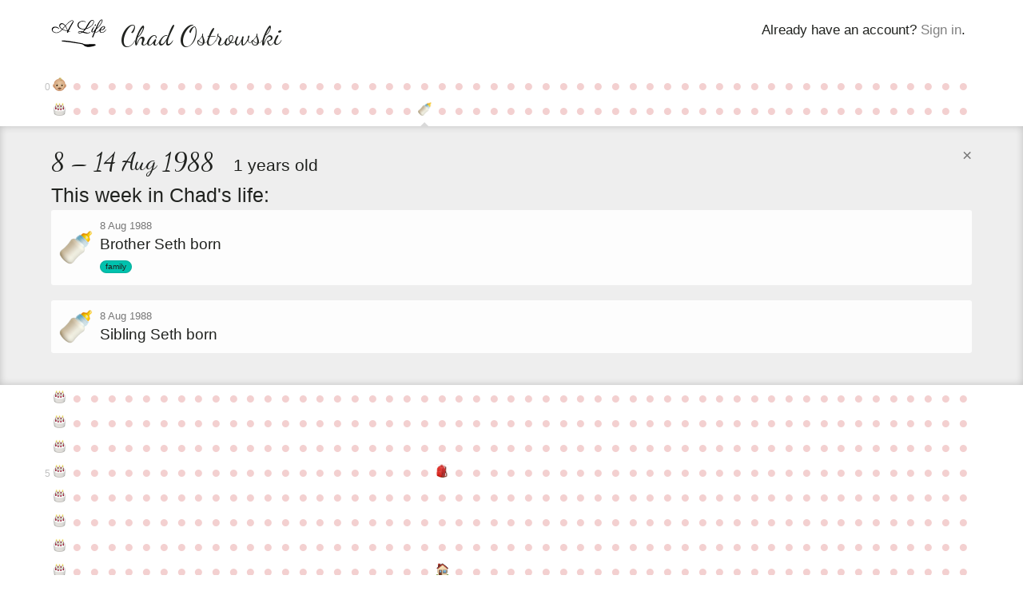

--- FILE ---
content_type: text/html; charset=utf-8
request_url: https://entire.life/chadoh/week/1988-08-08
body_size: 86950
content:
<!doctype html>
<html lang="en-us" data-reactroot="" data-reactid="1" data-react-checksum="-1321731233"><head data-reactid="2"><title data-react-helmet="true" data-reactid="3">8 – 14 Aug 1988 • Brother Seth born • Chad Ostrowski • A Life </title><meta data-react-helmet="true" charset="utf-8" data-reactid="4"/><meta data-react-helmet="true" property="og:site_name" content="Entire.Life" data-reactid="5"/><meta data-react-helmet="true" property="og:image" content="https://entire.life/social-share-2.jpg" data-reactid="6"/><meta data-react-helmet="true" property="og:locale" content="en_US" data-reactid="7"/><meta data-react-helmet="true" property="twitter:card" content="summary" data-reactid="8"/><meta data-react-helmet="true" property="twitter:site" content="@yourentirelife" data-reactid="9"/><meta data-react-helmet="true" property="twitter:creator" content="@chadoh" data-reactid="10"/><meta data-react-helmet="true" property="twitter:image" content="https://entire.life/social-share-2.jpg" data-reactid="11"/><meta data-react-helmet="true" name="description" content="Chad Ostrowski is using Entire.Life to document the past and live into a more beautiful future. Free symbolic life chart for all who wish to join in!" data-reactid="12"/><meta data-react-helmet="true" property="og:description" content="Chad Ostrowski is using Entire.Life to document the past and live into a more beautiful future. Free symbolic life chart for all who wish to join in!" data-reactid="13"/><meta data-react-helmet="true" property="twitter:description" content="Chad Ostrowski is using Entire.Life to document the past and live into a more beautiful future. Free symbolic life chart for all who wish to join in!" data-reactid="14"/><meta data-react-helmet="true" property="og:title" content="8 – 14 Aug 1988 • Brother Seth born • Chad Ostrowski • A Life " data-reactid="15"/><meta data-react-helmet="true" property="twitter:title" content="8 – 14 Aug 1988 • Brother Seth born • Chad Ostrowski • A Life " data-reactid="16"/><link rel="shortcut icon" href="/favicon.ico" data-reactid="17"/><meta name="viewport" content="width=device-width, initial-scale=1" data-reactid="18"/><link href="/dist/main-23dac33928648f0f4e93.css" rel="stylesheet" type="text/css" charset="UTF-8" data-reactid="19"/></head><body data-reactid="20"><div id="content" data-reactid="21"><div class="_3sz-Jorbvi2LDO38TpQcMl" data-reactroot="" data-reactid="1" data-react-checksum="-2080665768"><!-- react-empty: 2 --><div data-reactid="3"><!-- react-empty: 4 --><div data-reactid="5"><div data-reactid="6"></div><div class="_3OLgemDirCd2L_er7F4b0_" style="position:absolute;" data-reactid="7"><nav class="_1rLUcWpe1Lr7skTn6pJmBK containerWide" data-reactid="8"><div class="_3GgCeBPEhDgaoUYmcqXG3b" style="top:1.5em;" data-reactid="9"><span data-reactid="10"><!-- react-text: 11 -->Already have an account?<!-- /react-text --><!-- react-text: 12 --> <!-- /react-text --><a href="#auth0" data-reactid="13">Sign in</a><!-- react-text: 14 -->.<!-- /react-text --></span></div><a class="_1BxFm3Eu4jYYmKODEUzqhd" style="float:left;padding:1.4em 1em 0 0;height:59px;" href="/" data-reactid="15"><img src="[data-uri]" alt="Entire.Life" class="JfPsmUHhheknrLaTdkKp_" data-reactid="16"/></a><h1 class="brand" data-reactid="17">Chad Ostrowski</h1></nav></div></div><div class="qh_12upJzMceJhQS8Xtdi" data-reactid="18"><div class="year-wrap" data-reactid="19"><div class="containerWide _2uIyHQk7KIdnbykTGiJp0u _18zfo6MTUV_cfm3vLJcojE" data-reactid="20"><div class="krc0gHlbvrXQ7zEvYm1YJ" data-reactid="21"><small class="_3EjU5AMvV7QZ6u6DacHwZJ" data-reactid="22">0</small><a class="_2MTwus4CLu2E_2jSx8JzFz" title="Week of Sat Mar 14 1987: It&#x27;s a baby!" href="/chadoh/week/1987-03-14" data-reactid="23"><span class="emoji-mart-emoji" data-reactid="24"><span style="width:17px;height:17px;display:inline-block;background-image:url(https://unpkg.com/emoji-datasource-apple@^3.0.0/img/apple/sheets/64.png);background-size:4900%;background-position:31.250000000000004% 41.66666666666667%;" data-reactid="25"></span></span></a><a class="_2MTwus4CLu2E_2jSx8JzFz" title="Week of Sat Mar 21 1987" href="/chadoh/week/1987-03-21" data-reactid="26"><!-- react-text: 27 -->●<!-- /react-text --></a><a class="_2MTwus4CLu2E_2jSx8JzFz" title="Week of Sat Mar 28 1987" href="/chadoh/week/1987-03-28" data-reactid="28"><!-- react-text: 29 -->●<!-- /react-text --></a><a class="_2MTwus4CLu2E_2jSx8JzFz" title="Week of Sat Apr 04 1987" href="/chadoh/week/1987-04-04" data-reactid="30"><!-- react-text: 31 -->●<!-- /react-text --></a><a class="_2MTwus4CLu2E_2jSx8JzFz" title="Week of Sat Apr 11 1987" href="/chadoh/week/1987-04-11" data-reactid="32"><!-- react-text: 33 -->●<!-- /react-text --></a><a class="_2MTwus4CLu2E_2jSx8JzFz" title="Week of Sat Apr 18 1987" href="/chadoh/week/1987-04-18" data-reactid="34"><!-- react-text: 35 -->●<!-- /react-text --></a><a class="_2MTwus4CLu2E_2jSx8JzFz" title="Week of Sat Apr 25 1987" href="/chadoh/week/1987-04-25" data-reactid="36"><!-- react-text: 37 -->●<!-- /react-text --></a><a class="_2MTwus4CLu2E_2jSx8JzFz" title="Week of Sat May 02 1987" href="/chadoh/week/1987-05-02" data-reactid="38"><!-- react-text: 39 -->●<!-- /react-text --></a><a class="_2MTwus4CLu2E_2jSx8JzFz" title="Week of Sat May 09 1987" href="/chadoh/week/1987-05-09" data-reactid="40"><!-- react-text: 41 -->●<!-- /react-text --></a><a class="_2MTwus4CLu2E_2jSx8JzFz" title="Week of Sat May 16 1987" href="/chadoh/week/1987-05-16" data-reactid="42"><!-- react-text: 43 -->●<!-- /react-text --></a><a class="_2MTwus4CLu2E_2jSx8JzFz" title="Week of Sat May 23 1987" href="/chadoh/week/1987-05-23" data-reactid="44"><!-- react-text: 45 -->●<!-- /react-text --></a><a class="_2MTwus4CLu2E_2jSx8JzFz" title="Week of Sat May 30 1987" href="/chadoh/week/1987-05-30" data-reactid="46"><!-- react-text: 47 -->●<!-- /react-text --></a><a class="_2MTwus4CLu2E_2jSx8JzFz" title="Week of Sat Jun 06 1987" href="/chadoh/week/1987-06-06" data-reactid="48"><!-- react-text: 49 -->●<!-- /react-text --></a><a class="_2MTwus4CLu2E_2jSx8JzFz" title="Week of Sat Jun 13 1987" href="/chadoh/week/1987-06-13" data-reactid="50"><!-- react-text: 51 -->●<!-- /react-text --></a><a class="_2MTwus4CLu2E_2jSx8JzFz" title="Week of Sat Jun 20 1987" href="/chadoh/week/1987-06-20" data-reactid="52"><!-- react-text: 53 -->●<!-- /react-text --></a><a class="_2MTwus4CLu2E_2jSx8JzFz" title="Week of Sat Jun 27 1987" href="/chadoh/week/1987-06-27" data-reactid="54"><!-- react-text: 55 -->●<!-- /react-text --></a><a class="_2MTwus4CLu2E_2jSx8JzFz" title="Week of Sat Jul 04 1987" href="/chadoh/week/1987-07-04" data-reactid="56"><!-- react-text: 57 -->●<!-- /react-text --></a><a class="_2MTwus4CLu2E_2jSx8JzFz" title="Week of Sat Jul 11 1987" href="/chadoh/week/1987-07-11" data-reactid="58"><!-- react-text: 59 -->●<!-- /react-text --></a><a class="_2MTwus4CLu2E_2jSx8JzFz" title="Week of Sat Jul 18 1987" href="/chadoh/week/1987-07-18" data-reactid="60"><!-- react-text: 61 -->●<!-- /react-text --></a><a class="_2MTwus4CLu2E_2jSx8JzFz" title="Week of Sat Jul 25 1987" href="/chadoh/week/1987-07-25" data-reactid="62"><!-- react-text: 63 -->●<!-- /react-text --></a><a class="_2MTwus4CLu2E_2jSx8JzFz" title="Week of Sat Aug 01 1987" href="/chadoh/week/1987-08-01" data-reactid="64"><!-- react-text: 65 -->●<!-- /react-text --></a><a class="_2MTwus4CLu2E_2jSx8JzFz" title="Week of Sat Aug 08 1987" href="/chadoh/week/1987-08-08" data-reactid="66"><!-- react-text: 67 -->●<!-- /react-text --></a><a class="_2MTwus4CLu2E_2jSx8JzFz" title="Week of Sat Aug 15 1987" href="/chadoh/week/1987-08-15" data-reactid="68"><!-- react-text: 69 -->●<!-- /react-text --></a><a class="_2MTwus4CLu2E_2jSx8JzFz" title="Week of Sat Aug 22 1987" href="/chadoh/week/1987-08-22" data-reactid="70"><!-- react-text: 71 -->●<!-- /react-text --></a><a class="_2MTwus4CLu2E_2jSx8JzFz" title="Week of Sat Aug 29 1987" href="/chadoh/week/1987-08-29" data-reactid="72"><!-- react-text: 73 -->●<!-- /react-text --></a><a class="_2MTwus4CLu2E_2jSx8JzFz" title="Week of Sat Sep 05 1987" href="/chadoh/week/1987-09-05" data-reactid="74"><!-- react-text: 75 -->●<!-- /react-text --></a><a class="_2MTwus4CLu2E_2jSx8JzFz" title="Week of Sat Sep 12 1987" href="/chadoh/week/1987-09-12" data-reactid="76"><!-- react-text: 77 -->●<!-- /react-text --></a><a class="_2MTwus4CLu2E_2jSx8JzFz" title="Week of Sat Sep 19 1987" href="/chadoh/week/1987-09-19" data-reactid="78"><!-- react-text: 79 -->●<!-- /react-text --></a><a class="_2MTwus4CLu2E_2jSx8JzFz" title="Week of Sat Sep 26 1987" href="/chadoh/week/1987-09-26" data-reactid="80"><!-- react-text: 81 -->●<!-- /react-text --></a><a class="_2MTwus4CLu2E_2jSx8JzFz" title="Week of Sat Oct 03 1987" href="/chadoh/week/1987-10-03" data-reactid="82"><!-- react-text: 83 -->●<!-- /react-text --></a><a class="_2MTwus4CLu2E_2jSx8JzFz" title="Week of Sat Oct 10 1987" href="/chadoh/week/1987-10-10" data-reactid="84"><!-- react-text: 85 -->●<!-- /react-text --></a><a class="_2MTwus4CLu2E_2jSx8JzFz" title="Week of Sat Oct 17 1987" href="/chadoh/week/1987-10-17" data-reactid="86"><!-- react-text: 87 -->●<!-- /react-text --></a><a class="_2MTwus4CLu2E_2jSx8JzFz" title="Week of Sat Oct 24 1987" href="/chadoh/week/1987-10-24" data-reactid="88"><!-- react-text: 89 -->●<!-- /react-text --></a><a class="_2MTwus4CLu2E_2jSx8JzFz" title="Week of Sat Oct 31 1987" href="/chadoh/week/1987-10-31" data-reactid="90"><!-- react-text: 91 -->●<!-- /react-text --></a><a class="_2MTwus4CLu2E_2jSx8JzFz" title="Week of Sat Nov 07 1987" href="/chadoh/week/1987-11-07" data-reactid="92"><!-- react-text: 93 -->●<!-- /react-text --></a><a class="_2MTwus4CLu2E_2jSx8JzFz" title="Week of Sat Nov 14 1987" href="/chadoh/week/1987-11-14" data-reactid="94"><!-- react-text: 95 -->●<!-- /react-text --></a><a class="_2MTwus4CLu2E_2jSx8JzFz" title="Week of Sat Nov 21 1987" href="/chadoh/week/1987-11-21" data-reactid="96"><!-- react-text: 97 -->●<!-- /react-text --></a><a class="_2MTwus4CLu2E_2jSx8JzFz" title="Week of Sat Nov 28 1987" href="/chadoh/week/1987-11-28" data-reactid="98"><!-- react-text: 99 -->●<!-- /react-text --></a><a class="_2MTwus4CLu2E_2jSx8JzFz" title="Week of Sat Dec 05 1987" href="/chadoh/week/1987-12-05" data-reactid="100"><!-- react-text: 101 -->●<!-- /react-text --></a><a class="_2MTwus4CLu2E_2jSx8JzFz" title="Week of Sat Dec 12 1987" href="/chadoh/week/1987-12-12" data-reactid="102"><!-- react-text: 103 -->●<!-- /react-text --></a><a class="_2MTwus4CLu2E_2jSx8JzFz" title="Week of Sat Dec 19 1987" href="/chadoh/week/1987-12-19" data-reactid="104"><!-- react-text: 105 -->●<!-- /react-text --></a><a class="_2MTwus4CLu2E_2jSx8JzFz" title="Week of Sat Dec 26 1987" href="/chadoh/week/1987-12-26" data-reactid="106"><!-- react-text: 107 -->●<!-- /react-text --></a><a class="_2MTwus4CLu2E_2jSx8JzFz" title="Week of Sat Jan 02 1988" href="/chadoh/week/1988-01-02" data-reactid="108"><!-- react-text: 109 -->●<!-- /react-text --></a><a class="_2MTwus4CLu2E_2jSx8JzFz" title="Week of Sat Jan 09 1988" href="/chadoh/week/1988-01-09" data-reactid="110"><!-- react-text: 111 -->●<!-- /react-text --></a><a class="_2MTwus4CLu2E_2jSx8JzFz" title="Week of Sat Jan 16 1988" href="/chadoh/week/1988-01-16" data-reactid="112"><!-- react-text: 113 -->●<!-- /react-text --></a><a class="_2MTwus4CLu2E_2jSx8JzFz" title="Week of Sat Jan 23 1988" href="/chadoh/week/1988-01-23" data-reactid="114"><!-- react-text: 115 -->●<!-- /react-text --></a><a class="_2MTwus4CLu2E_2jSx8JzFz" title="Week of Sat Jan 30 1988" href="/chadoh/week/1988-01-30" data-reactid="116"><!-- react-text: 117 -->●<!-- /react-text --></a><a class="_2MTwus4CLu2E_2jSx8JzFz" title="Week of Sat Feb 06 1988" href="/chadoh/week/1988-02-06" data-reactid="118"><!-- react-text: 119 -->●<!-- /react-text --></a><a class="_2MTwus4CLu2E_2jSx8JzFz" title="Week of Sat Feb 13 1988" href="/chadoh/week/1988-02-13" data-reactid="120"><!-- react-text: 121 -->●<!-- /react-text --></a><a class="_2MTwus4CLu2E_2jSx8JzFz" title="Week of Sat Feb 20 1988" href="/chadoh/week/1988-02-20" data-reactid="122"><!-- react-text: 123 -->●<!-- /react-text --></a><a class="_2MTwus4CLu2E_2jSx8JzFz" title="Week of Sat Feb 27 1988" href="/chadoh/week/1988-02-27" data-reactid="124"><!-- react-text: 125 -->●<!-- /react-text --></a><a class="_2MTwus4CLu2E_2jSx8JzFz" title="Week of Sat Mar 05 1988" href="/chadoh/week/1988-03-05" data-reactid="126"><!-- react-text: 127 -->●<!-- /react-text --></a><a class="_2MTwus4CLu2E_2jSx8JzFz" title="Week of Sat Mar 12 1988" href="/chadoh/week/1988-03-12" data-reactid="128"><!-- react-text: 129 -->●<!-- /react-text --></a></div></div></div><div class="year-wrap" data-reactid="130"><div class="containerWide _2uIyHQk7KIdnbykTGiJp0u _18zfo6MTUV_cfm3vLJcojE" data-reactid="131"><div class="krc0gHlbvrXQ7zEvYm1YJ" data-reactid="132"><small class="_3EjU5AMvV7QZ6u6DacHwZJ" data-reactid="133"></small><a class="_2MTwus4CLu2E_2jSx8JzFz" title="Week of Mon Mar 14 1988: Happy Birthday #1" href="/chadoh/week/1988-03-14" data-reactid="134"><span class="emoji-mart-emoji" data-reactid="135"><span style="width:17px;height:17px;display:inline-block;background-image:url(https://unpkg.com/emoji-datasource-apple@^3.0.0/img/apple/sheets/64.png);background-size:4900%;background-position:14.583333333333334% 29.166666666666668%;" data-reactid="136"></span></span></a><a class="_2MTwus4CLu2E_2jSx8JzFz" title="Week of Mon Mar 21 1988" href="/chadoh/week/1988-03-21" data-reactid="137"><!-- react-text: 138 -->●<!-- /react-text --></a><a class="_2MTwus4CLu2E_2jSx8JzFz" title="Week of Mon Mar 28 1988" href="/chadoh/week/1988-03-28" data-reactid="139"><!-- react-text: 140 -->●<!-- /react-text --></a><a class="_2MTwus4CLu2E_2jSx8JzFz" title="Week of Mon Apr 04 1988" href="/chadoh/week/1988-04-04" data-reactid="141"><!-- react-text: 142 -->●<!-- /react-text --></a><a class="_2MTwus4CLu2E_2jSx8JzFz" title="Week of Mon Apr 11 1988" href="/chadoh/week/1988-04-11" data-reactid="143"><!-- react-text: 144 -->●<!-- /react-text --></a><a class="_2MTwus4CLu2E_2jSx8JzFz" title="Week of Mon Apr 18 1988" href="/chadoh/week/1988-04-18" data-reactid="145"><!-- react-text: 146 -->●<!-- /react-text --></a><a class="_2MTwus4CLu2E_2jSx8JzFz" title="Week of Mon Apr 25 1988" href="/chadoh/week/1988-04-25" data-reactid="147"><!-- react-text: 148 -->●<!-- /react-text --></a><a class="_2MTwus4CLu2E_2jSx8JzFz" title="Week of Mon May 02 1988" href="/chadoh/week/1988-05-02" data-reactid="149"><!-- react-text: 150 -->●<!-- /react-text --></a><a class="_2MTwus4CLu2E_2jSx8JzFz" title="Week of Mon May 09 1988" href="/chadoh/week/1988-05-09" data-reactid="151"><!-- react-text: 152 -->●<!-- /react-text --></a><a class="_2MTwus4CLu2E_2jSx8JzFz" title="Week of Mon May 16 1988" href="/chadoh/week/1988-05-16" data-reactid="153"><!-- react-text: 154 -->●<!-- /react-text --></a><a class="_2MTwus4CLu2E_2jSx8JzFz" title="Week of Mon May 23 1988" href="/chadoh/week/1988-05-23" data-reactid="155"><!-- react-text: 156 -->●<!-- /react-text --></a><a class="_2MTwus4CLu2E_2jSx8JzFz" title="Week of Mon May 30 1988" href="/chadoh/week/1988-05-30" data-reactid="157"><!-- react-text: 158 -->●<!-- /react-text --></a><a class="_2MTwus4CLu2E_2jSx8JzFz" title="Week of Mon Jun 06 1988" href="/chadoh/week/1988-06-06" data-reactid="159"><!-- react-text: 160 -->●<!-- /react-text --></a><a class="_2MTwus4CLu2E_2jSx8JzFz" title="Week of Mon Jun 13 1988" href="/chadoh/week/1988-06-13" data-reactid="161"><!-- react-text: 162 -->●<!-- /react-text --></a><a class="_2MTwus4CLu2E_2jSx8JzFz" title="Week of Mon Jun 20 1988" href="/chadoh/week/1988-06-20" data-reactid="163"><!-- react-text: 164 -->●<!-- /react-text --></a><a class="_2MTwus4CLu2E_2jSx8JzFz" title="Week of Mon Jun 27 1988" href="/chadoh/week/1988-06-27" data-reactid="165"><!-- react-text: 166 -->●<!-- /react-text --></a><a class="_2MTwus4CLu2E_2jSx8JzFz" title="Week of Mon Jul 04 1988" href="/chadoh/week/1988-07-04" data-reactid="167"><!-- react-text: 168 -->●<!-- /react-text --></a><a class="_2MTwus4CLu2E_2jSx8JzFz" title="Week of Mon Jul 11 1988" href="/chadoh/week/1988-07-11" data-reactid="169"><!-- react-text: 170 -->●<!-- /react-text --></a><a class="_2MTwus4CLu2E_2jSx8JzFz" title="Week of Mon Jul 18 1988" href="/chadoh/week/1988-07-18" data-reactid="171"><!-- react-text: 172 -->●<!-- /react-text --></a><a class="_2MTwus4CLu2E_2jSx8JzFz" title="Week of Mon Jul 25 1988" href="/chadoh/week/1988-07-25" data-reactid="173"><!-- react-text: 174 -->●<!-- /react-text --></a><a class="_2MTwus4CLu2E_2jSx8JzFz" title="Week of Mon Aug 01 1988" href="/chadoh/week/1988-08-01" data-reactid="175"><!-- react-text: 176 -->●<!-- /react-text --></a><a class="_2MTwus4CLu2E_2jSx8JzFz" title="Week of Mon Aug 08 1988: Brother Seth born" href="/chadoh" data-reactid="177"><span class="emoji-mart-emoji" data-reactid="178"><span style="width:17px;height:17px;display:inline-block;background-image:url(https://unpkg.com/emoji-datasource-apple@^3.0.0/img/apple/sheets/64.png);background-size:4900%;background-position:14.583333333333334% 16.666666666666668%;" data-reactid="179"></span></span><div class="_5PMknYoo2dYZ8TaZaea-L" data-reactid="180"></div></a><a class="_2MTwus4CLu2E_2jSx8JzFz" title="Week of Mon Aug 15 1988" href="/chadoh/week/1988-08-15" data-reactid="181"><!-- react-text: 182 -->●<!-- /react-text --></a><a class="_2MTwus4CLu2E_2jSx8JzFz" title="Week of Mon Aug 22 1988" href="/chadoh/week/1988-08-22" data-reactid="183"><!-- react-text: 184 -->●<!-- /react-text --></a><a class="_2MTwus4CLu2E_2jSx8JzFz" title="Week of Mon Aug 29 1988" href="/chadoh/week/1988-08-29" data-reactid="185"><!-- react-text: 186 -->●<!-- /react-text --></a><a class="_2MTwus4CLu2E_2jSx8JzFz" title="Week of Mon Sep 05 1988" href="/chadoh/week/1988-09-05" data-reactid="187"><!-- react-text: 188 -->●<!-- /react-text --></a><a class="_2MTwus4CLu2E_2jSx8JzFz" title="Week of Mon Sep 12 1988" href="/chadoh/week/1988-09-12" data-reactid="189"><!-- react-text: 190 -->●<!-- /react-text --></a><a class="_2MTwus4CLu2E_2jSx8JzFz" title="Week of Mon Sep 19 1988" href="/chadoh/week/1988-09-19" data-reactid="191"><!-- react-text: 192 -->●<!-- /react-text --></a><a class="_2MTwus4CLu2E_2jSx8JzFz" title="Week of Mon Sep 26 1988" href="/chadoh/week/1988-09-26" data-reactid="193"><!-- react-text: 194 -->●<!-- /react-text --></a><a class="_2MTwus4CLu2E_2jSx8JzFz" title="Week of Mon Oct 03 1988" href="/chadoh/week/1988-10-03" data-reactid="195"><!-- react-text: 196 -->●<!-- /react-text --></a><a class="_2MTwus4CLu2E_2jSx8JzFz" title="Week of Mon Oct 10 1988" href="/chadoh/week/1988-10-10" data-reactid="197"><!-- react-text: 198 -->●<!-- /react-text --></a><a class="_2MTwus4CLu2E_2jSx8JzFz" title="Week of Mon Oct 17 1988" href="/chadoh/week/1988-10-17" data-reactid="199"><!-- react-text: 200 -->●<!-- /react-text --></a><a class="_2MTwus4CLu2E_2jSx8JzFz" title="Week of Mon Oct 24 1988" href="/chadoh/week/1988-10-24" data-reactid="201"><!-- react-text: 202 -->●<!-- /react-text --></a><a class="_2MTwus4CLu2E_2jSx8JzFz" title="Week of Mon Oct 31 1988" href="/chadoh/week/1988-10-31" data-reactid="203"><!-- react-text: 204 -->●<!-- /react-text --></a><a class="_2MTwus4CLu2E_2jSx8JzFz" title="Week of Mon Nov 07 1988" href="/chadoh/week/1988-11-07" data-reactid="205"><!-- react-text: 206 -->●<!-- /react-text --></a><a class="_2MTwus4CLu2E_2jSx8JzFz" title="Week of Mon Nov 14 1988" href="/chadoh/week/1988-11-14" data-reactid="207"><!-- react-text: 208 -->●<!-- /react-text --></a><a class="_2MTwus4CLu2E_2jSx8JzFz" title="Week of Mon Nov 21 1988" href="/chadoh/week/1988-11-21" data-reactid="209"><!-- react-text: 210 -->●<!-- /react-text --></a><a class="_2MTwus4CLu2E_2jSx8JzFz" title="Week of Mon Nov 28 1988" href="/chadoh/week/1988-11-28" data-reactid="211"><!-- react-text: 212 -->●<!-- /react-text --></a><a class="_2MTwus4CLu2E_2jSx8JzFz" title="Week of Mon Dec 05 1988" href="/chadoh/week/1988-12-05" data-reactid="213"><!-- react-text: 214 -->●<!-- /react-text --></a><a class="_2MTwus4CLu2E_2jSx8JzFz" title="Week of Mon Dec 12 1988" href="/chadoh/week/1988-12-12" data-reactid="215"><!-- react-text: 216 -->●<!-- /react-text --></a><a class="_2MTwus4CLu2E_2jSx8JzFz" title="Week of Mon Dec 19 1988" href="/chadoh/week/1988-12-19" data-reactid="217"><!-- react-text: 218 -->●<!-- /react-text --></a><a class="_2MTwus4CLu2E_2jSx8JzFz" title="Week of Mon Dec 26 1988" href="/chadoh/week/1988-12-26" data-reactid="219"><!-- react-text: 220 -->●<!-- /react-text --></a><a class="_2MTwus4CLu2E_2jSx8JzFz" title="Week of Mon Jan 02 1989" href="/chadoh/week/1989-01-02" data-reactid="221"><!-- react-text: 222 -->●<!-- /react-text --></a><a class="_2MTwus4CLu2E_2jSx8JzFz" title="Week of Mon Jan 09 1989" href="/chadoh/week/1989-01-09" data-reactid="223"><!-- react-text: 224 -->●<!-- /react-text --></a><a class="_2MTwus4CLu2E_2jSx8JzFz" title="Week of Mon Jan 16 1989" href="/chadoh/week/1989-01-16" data-reactid="225"><!-- react-text: 226 -->●<!-- /react-text --></a><a class="_2MTwus4CLu2E_2jSx8JzFz" title="Week of Mon Jan 23 1989" href="/chadoh/week/1989-01-23" data-reactid="227"><!-- react-text: 228 -->●<!-- /react-text --></a><a class="_2MTwus4CLu2E_2jSx8JzFz" title="Week of Mon Jan 30 1989" href="/chadoh/week/1989-01-30" data-reactid="229"><!-- react-text: 230 -->●<!-- /react-text --></a><a class="_2MTwus4CLu2E_2jSx8JzFz" title="Week of Mon Feb 06 1989" href="/chadoh/week/1989-02-06" data-reactid="231"><!-- react-text: 232 -->●<!-- /react-text --></a><a class="_2MTwus4CLu2E_2jSx8JzFz" title="Week of Mon Feb 13 1989" href="/chadoh/week/1989-02-13" data-reactid="233"><!-- react-text: 234 -->●<!-- /react-text --></a><a class="_2MTwus4CLu2E_2jSx8JzFz" title="Week of Mon Feb 20 1989" href="/chadoh/week/1989-02-20" data-reactid="235"><!-- react-text: 236 -->●<!-- /react-text --></a><a class="_2MTwus4CLu2E_2jSx8JzFz" title="Week of Mon Feb 27 1989" href="/chadoh/week/1989-02-27" data-reactid="237"><!-- react-text: 238 -->●<!-- /react-text --></a><a class="_2MTwus4CLu2E_2jSx8JzFz" title="Week of Mon Mar 06 1989" href="/chadoh/week/1989-03-06" data-reactid="239"><!-- react-text: 240 -->●<!-- /react-text --></a><a class="_2MTwus4CLu2E_2jSx8JzFz" title="Week of Mon Mar 13 1989" href="/chadoh/week/1989-03-13" data-reactid="241"><!-- react-text: 242 -->●<!-- /react-text --></a></div></div><div class="_1w2YlGAzEUftUlZ1cG5Ica" style="transition:height 300ms ease;height:0;overflow:hidden;" data-reactid="243"><div class="containerWide" data-reactid="244"><div class="_3r1zUV-6llxgoCAhfDb3YB" data-reactid="245"><!-- react-empty: 246 --><header data-reactid="247"><a class="pullRight closeLink" href="/chadoh" data-reactid="248">×</a><h2 class="brand" data-reactid="249"><!-- react-text: 250 -->8 – 14 Aug 1988<!-- /react-text --><!-- react-text: 251 --> <!-- /react-text --></h2><nobr class="_3Lgz-YX4ETMdBvXX3lKRir" data-reactid="252">1 years old</nobr><h3 data-reactid="253"><!-- react-text: 254 -->This <!-- /react-text --><!-- react-text: 255 -->week<!-- /react-text --><!-- react-text: 256 --> in <!-- /react-text --><!-- react-text: 257 -->Chad&#x27;s<!-- /react-text --><!-- react-text: 258 --> life:<!-- /react-text --></h3></header><div class="" data-reactid="259"><div data-reactid="260"><ol class="_1sgVjp9QAtliliZUqs-4Cm" data-reactid="261"><li class="t8L9ekdSfc56XLtaYt-aM false" style="opacity:;" data-reactid="262"><span class="_38CEg_MOB1LUJVHDRwD6N-" data-reactid="263"><span class="emoji-mart-emoji" data-reactid="264"><span style="width:42px;height:42px;display:inline-block;background-image:url(https://unpkg.com/emoji-datasource-apple@^3.0.0/img/apple/sheets/64.png);background-size:4900%;background-position:14.583333333333334% 16.666666666666668%;" data-reactid="265"></span></span></span><span class="_3aK-YX8Ft5gzDoY9bttqyo" data-reactid="266"><small class="FT0ytgGOLiK5VcQ276Tfd" data-reactid="267">8 Aug 1988</small><span class="_3jAQCxgDK3HxLctUSzC7CS" data-reactid="268"><!-- react-text: 269 --> <!-- /react-text --><!-- react-text: 270 -->Brother Seth born<!-- /react-text --></span><small class="_2g83x-pFlul1yABL6tyz0g" data-reactid="271"><span class="Linkify" data-reactid="272"></span></small><span class="_1Q78Ke90hMe3GIzhqKtQZO" data-reactid="273"><span class="_2TVwyizxb5VB2lO3Hz2E6Q" style="background-color:#00C2AE;" data-reactid="274">family</span></span></span></li><li class="t8L9ekdSfc56XLtaYt-aM false" style="opacity:;" data-reactid="275"><span class="_38CEg_MOB1LUJVHDRwD6N-" data-reactid="276"><span class="emoji-mart-emoji" data-reactid="277"><span style="width:42px;height:42px;display:inline-block;background-image:url(https://unpkg.com/emoji-datasource-apple@^3.0.0/img/apple/sheets/64.png);background-size:4900%;background-position:14.583333333333334% 16.666666666666668%;" data-reactid="278"></span></span></span><span class="_3aK-YX8Ft5gzDoY9bttqyo" data-reactid="279"><small class="FT0ytgGOLiK5VcQ276Tfd" data-reactid="280">8 Aug 1988</small><span class="_3jAQCxgDK3HxLctUSzC7CS" data-reactid="281"><!-- react-text: 282 --> <!-- /react-text --><!-- react-text: 283 -->Sibling Seth born<!-- /react-text --></span><small class="_2g83x-pFlul1yABL6tyz0g" data-reactid="284"><span class="Linkify" data-reactid="285"></span></small><!-- react-empty: 286 --></span></li></ol></div></div></div></div></div></div><div class="year-wrap" data-reactid="287"><div class="containerWide _2uIyHQk7KIdnbykTGiJp0u _18zfo6MTUV_cfm3vLJcojE" data-reactid="288"><div class="krc0gHlbvrXQ7zEvYm1YJ" data-reactid="289"><small class="_3EjU5AMvV7QZ6u6DacHwZJ" data-reactid="290"></small><a class="_2MTwus4CLu2E_2jSx8JzFz" title="Week of Tue Mar 14 1989: Happy Birthday #2" href="/chadoh/week/1989-03-14" data-reactid="291"><span class="emoji-mart-emoji" data-reactid="292"><span style="width:17px;height:17px;display:inline-block;background-image:url(https://unpkg.com/emoji-datasource-apple@^3.0.0/img/apple/sheets/64.png);background-size:4900%;background-position:14.583333333333334% 29.166666666666668%;" data-reactid="293"></span></span></a><a class="_2MTwus4CLu2E_2jSx8JzFz" title="Week of Tue Mar 21 1989" href="/chadoh/week/1989-03-21" data-reactid="294"><!-- react-text: 295 -->●<!-- /react-text --></a><a class="_2MTwus4CLu2E_2jSx8JzFz" title="Week of Tue Mar 28 1989" href="/chadoh/week/1989-03-28" data-reactid="296"><!-- react-text: 297 -->●<!-- /react-text --></a><a class="_2MTwus4CLu2E_2jSx8JzFz" title="Week of Tue Apr 04 1989" href="/chadoh/week/1989-04-04" data-reactid="298"><!-- react-text: 299 -->●<!-- /react-text --></a><a class="_2MTwus4CLu2E_2jSx8JzFz" title="Week of Tue Apr 11 1989" href="/chadoh/week/1989-04-11" data-reactid="300"><!-- react-text: 301 -->●<!-- /react-text --></a><a class="_2MTwus4CLu2E_2jSx8JzFz" title="Week of Tue Apr 18 1989" href="/chadoh/week/1989-04-18" data-reactid="302"><!-- react-text: 303 -->●<!-- /react-text --></a><a class="_2MTwus4CLu2E_2jSx8JzFz" title="Week of Tue Apr 25 1989" href="/chadoh/week/1989-04-25" data-reactid="304"><!-- react-text: 305 -->●<!-- /react-text --></a><a class="_2MTwus4CLu2E_2jSx8JzFz" title="Week of Tue May 02 1989" href="/chadoh/week/1989-05-02" data-reactid="306"><!-- react-text: 307 -->●<!-- /react-text --></a><a class="_2MTwus4CLu2E_2jSx8JzFz" title="Week of Tue May 09 1989" href="/chadoh/week/1989-05-09" data-reactid="308"><!-- react-text: 309 -->●<!-- /react-text --></a><a class="_2MTwus4CLu2E_2jSx8JzFz" title="Week of Tue May 16 1989" href="/chadoh/week/1989-05-16" data-reactid="310"><!-- react-text: 311 -->●<!-- /react-text --></a><a class="_2MTwus4CLu2E_2jSx8JzFz" title="Week of Tue May 23 1989" href="/chadoh/week/1989-05-23" data-reactid="312"><!-- react-text: 313 -->●<!-- /react-text --></a><a class="_2MTwus4CLu2E_2jSx8JzFz" title="Week of Tue May 30 1989" href="/chadoh/week/1989-05-30" data-reactid="314"><!-- react-text: 315 -->●<!-- /react-text --></a><a class="_2MTwus4CLu2E_2jSx8JzFz" title="Week of Tue Jun 06 1989" href="/chadoh/week/1989-06-06" data-reactid="316"><!-- react-text: 317 -->●<!-- /react-text --></a><a class="_2MTwus4CLu2E_2jSx8JzFz" title="Week of Tue Jun 13 1989" href="/chadoh/week/1989-06-13" data-reactid="318"><!-- react-text: 319 -->●<!-- /react-text --></a><a class="_2MTwus4CLu2E_2jSx8JzFz" title="Week of Tue Jun 20 1989" href="/chadoh/week/1989-06-20" data-reactid="320"><!-- react-text: 321 -->●<!-- /react-text --></a><a class="_2MTwus4CLu2E_2jSx8JzFz" title="Week of Tue Jun 27 1989" href="/chadoh/week/1989-06-27" data-reactid="322"><!-- react-text: 323 -->●<!-- /react-text --></a><a class="_2MTwus4CLu2E_2jSx8JzFz" title="Week of Tue Jul 04 1989" href="/chadoh/week/1989-07-04" data-reactid="324"><!-- react-text: 325 -->●<!-- /react-text --></a><a class="_2MTwus4CLu2E_2jSx8JzFz" title="Week of Tue Jul 11 1989" href="/chadoh/week/1989-07-11" data-reactid="326"><!-- react-text: 327 -->●<!-- /react-text --></a><a class="_2MTwus4CLu2E_2jSx8JzFz" title="Week of Tue Jul 18 1989" href="/chadoh/week/1989-07-18" data-reactid="328"><!-- react-text: 329 -->●<!-- /react-text --></a><a class="_2MTwus4CLu2E_2jSx8JzFz" title="Week of Tue Jul 25 1989" href="/chadoh/week/1989-07-25" data-reactid="330"><!-- react-text: 331 -->●<!-- /react-text --></a><a class="_2MTwus4CLu2E_2jSx8JzFz" title="Week of Tue Aug 01 1989" href="/chadoh/week/1989-08-01" data-reactid="332"><!-- react-text: 333 -->●<!-- /react-text --></a><a class="_2MTwus4CLu2E_2jSx8JzFz" title="Week of Tue Aug 08 1989" href="/chadoh/week/1989-08-08" data-reactid="334"><!-- react-text: 335 -->●<!-- /react-text --></a><a class="_2MTwus4CLu2E_2jSx8JzFz" title="Week of Tue Aug 15 1989" href="/chadoh/week/1989-08-15" data-reactid="336"><!-- react-text: 337 -->●<!-- /react-text --></a><a class="_2MTwus4CLu2E_2jSx8JzFz" title="Week of Tue Aug 22 1989" href="/chadoh/week/1989-08-22" data-reactid="338"><!-- react-text: 339 -->●<!-- /react-text --></a><a class="_2MTwus4CLu2E_2jSx8JzFz" title="Week of Tue Aug 29 1989" href="/chadoh/week/1989-08-29" data-reactid="340"><!-- react-text: 341 -->●<!-- /react-text --></a><a class="_2MTwus4CLu2E_2jSx8JzFz" title="Week of Tue Sep 05 1989" href="/chadoh/week/1989-09-05" data-reactid="342"><!-- react-text: 343 -->●<!-- /react-text --></a><a class="_2MTwus4CLu2E_2jSx8JzFz" title="Week of Tue Sep 12 1989" href="/chadoh/week/1989-09-12" data-reactid="344"><!-- react-text: 345 -->●<!-- /react-text --></a><a class="_2MTwus4CLu2E_2jSx8JzFz" title="Week of Tue Sep 19 1989" href="/chadoh/week/1989-09-19" data-reactid="346"><!-- react-text: 347 -->●<!-- /react-text --></a><a class="_2MTwus4CLu2E_2jSx8JzFz" title="Week of Tue Sep 26 1989" href="/chadoh/week/1989-09-26" data-reactid="348"><!-- react-text: 349 -->●<!-- /react-text --></a><a class="_2MTwus4CLu2E_2jSx8JzFz" title="Week of Tue Oct 03 1989" href="/chadoh/week/1989-10-03" data-reactid="350"><!-- react-text: 351 -->●<!-- /react-text --></a><a class="_2MTwus4CLu2E_2jSx8JzFz" title="Week of Tue Oct 10 1989" href="/chadoh/week/1989-10-10" data-reactid="352"><!-- react-text: 353 -->●<!-- /react-text --></a><a class="_2MTwus4CLu2E_2jSx8JzFz" title="Week of Tue Oct 17 1989" href="/chadoh/week/1989-10-17" data-reactid="354"><!-- react-text: 355 -->●<!-- /react-text --></a><a class="_2MTwus4CLu2E_2jSx8JzFz" title="Week of Tue Oct 24 1989" href="/chadoh/week/1989-10-24" data-reactid="356"><!-- react-text: 357 -->●<!-- /react-text --></a><a class="_2MTwus4CLu2E_2jSx8JzFz" title="Week of Tue Oct 31 1989" href="/chadoh/week/1989-10-31" data-reactid="358"><!-- react-text: 359 -->●<!-- /react-text --></a><a class="_2MTwus4CLu2E_2jSx8JzFz" title="Week of Tue Nov 07 1989" href="/chadoh/week/1989-11-07" data-reactid="360"><!-- react-text: 361 -->●<!-- /react-text --></a><a class="_2MTwus4CLu2E_2jSx8JzFz" title="Week of Tue Nov 14 1989" href="/chadoh/week/1989-11-14" data-reactid="362"><!-- react-text: 363 -->●<!-- /react-text --></a><a class="_2MTwus4CLu2E_2jSx8JzFz" title="Week of Tue Nov 21 1989" href="/chadoh/week/1989-11-21" data-reactid="364"><!-- react-text: 365 -->●<!-- /react-text --></a><a class="_2MTwus4CLu2E_2jSx8JzFz" title="Week of Tue Nov 28 1989" href="/chadoh/week/1989-11-28" data-reactid="366"><!-- react-text: 367 -->●<!-- /react-text --></a><a class="_2MTwus4CLu2E_2jSx8JzFz" title="Week of Tue Dec 05 1989" href="/chadoh/week/1989-12-05" data-reactid="368"><!-- react-text: 369 -->●<!-- /react-text --></a><a class="_2MTwus4CLu2E_2jSx8JzFz" title="Week of Tue Dec 12 1989" href="/chadoh/week/1989-12-12" data-reactid="370"><!-- react-text: 371 -->●<!-- /react-text --></a><a class="_2MTwus4CLu2E_2jSx8JzFz" title="Week of Tue Dec 19 1989" href="/chadoh/week/1989-12-19" data-reactid="372"><!-- react-text: 373 -->●<!-- /react-text --></a><a class="_2MTwus4CLu2E_2jSx8JzFz" title="Week of Tue Dec 26 1989" href="/chadoh/week/1989-12-26" data-reactid="374"><!-- react-text: 375 -->●<!-- /react-text --></a><a class="_2MTwus4CLu2E_2jSx8JzFz" title="Week of Tue Jan 02 1990" href="/chadoh/week/1990-01-02" data-reactid="376"><!-- react-text: 377 -->●<!-- /react-text --></a><a class="_2MTwus4CLu2E_2jSx8JzFz" title="Week of Tue Jan 09 1990" href="/chadoh/week/1990-01-09" data-reactid="378"><!-- react-text: 379 -->●<!-- /react-text --></a><a class="_2MTwus4CLu2E_2jSx8JzFz" title="Week of Tue Jan 16 1990" href="/chadoh/week/1990-01-16" data-reactid="380"><!-- react-text: 381 -->●<!-- /react-text --></a><a class="_2MTwus4CLu2E_2jSx8JzFz" title="Week of Tue Jan 23 1990" href="/chadoh/week/1990-01-23" data-reactid="382"><!-- react-text: 383 -->●<!-- /react-text --></a><a class="_2MTwus4CLu2E_2jSx8JzFz" title="Week of Tue Jan 30 1990" href="/chadoh/week/1990-01-30" data-reactid="384"><!-- react-text: 385 -->●<!-- /react-text --></a><a class="_2MTwus4CLu2E_2jSx8JzFz" title="Week of Tue Feb 06 1990" href="/chadoh/week/1990-02-06" data-reactid="386"><!-- react-text: 387 -->●<!-- /react-text --></a><a class="_2MTwus4CLu2E_2jSx8JzFz" title="Week of Tue Feb 13 1990" href="/chadoh/week/1990-02-13" data-reactid="388"><!-- react-text: 389 -->●<!-- /react-text --></a><a class="_2MTwus4CLu2E_2jSx8JzFz" title="Week of Tue Feb 20 1990" href="/chadoh/week/1990-02-20" data-reactid="390"><!-- react-text: 391 -->●<!-- /react-text --></a><a class="_2MTwus4CLu2E_2jSx8JzFz" title="Week of Tue Feb 27 1990" href="/chadoh/week/1990-02-27" data-reactid="392"><!-- react-text: 393 -->●<!-- /react-text --></a><a class="_2MTwus4CLu2E_2jSx8JzFz" title="Week of Tue Mar 06 1990" href="/chadoh/week/1990-03-06" data-reactid="394"><!-- react-text: 395 -->●<!-- /react-text --></a><a class="_2MTwus4CLu2E_2jSx8JzFz" title="Week of Tue Mar 13 1990" href="/chadoh/week/1990-03-13" data-reactid="396"><!-- react-text: 397 -->●<!-- /react-text --></a></div></div></div><div class="year-wrap" data-reactid="398"><div class="containerWide _2uIyHQk7KIdnbykTGiJp0u _18zfo6MTUV_cfm3vLJcojE" data-reactid="399"><div class="krc0gHlbvrXQ7zEvYm1YJ" data-reactid="400"><small class="_3EjU5AMvV7QZ6u6DacHwZJ" data-reactid="401"></small><a class="_2MTwus4CLu2E_2jSx8JzFz" title="Week of Wed Mar 14 1990: Happy Birthday #3" href="/chadoh/week/1990-03-14" data-reactid="402"><span class="emoji-mart-emoji" data-reactid="403"><span style="width:17px;height:17px;display:inline-block;background-image:url(https://unpkg.com/emoji-datasource-apple@^3.0.0/img/apple/sheets/64.png);background-size:4900%;background-position:14.583333333333334% 29.166666666666668%;" data-reactid="404"></span></span></a><a class="_2MTwus4CLu2E_2jSx8JzFz" title="Week of Wed Mar 21 1990" href="/chadoh/week/1990-03-21" data-reactid="405"><!-- react-text: 406 -->●<!-- /react-text --></a><a class="_2MTwus4CLu2E_2jSx8JzFz" title="Week of Wed Mar 28 1990" href="/chadoh/week/1990-03-28" data-reactid="407"><!-- react-text: 408 -->●<!-- /react-text --></a><a class="_2MTwus4CLu2E_2jSx8JzFz" title="Week of Wed Apr 04 1990" href="/chadoh/week/1990-04-04" data-reactid="409"><!-- react-text: 410 -->●<!-- /react-text --></a><a class="_2MTwus4CLu2E_2jSx8JzFz" title="Week of Wed Apr 11 1990" href="/chadoh/week/1990-04-11" data-reactid="411"><!-- react-text: 412 -->●<!-- /react-text --></a><a class="_2MTwus4CLu2E_2jSx8JzFz" title="Week of Wed Apr 18 1990" href="/chadoh/week/1990-04-18" data-reactid="413"><!-- react-text: 414 -->●<!-- /react-text --></a><a class="_2MTwus4CLu2E_2jSx8JzFz" title="Week of Wed Apr 25 1990" href="/chadoh/week/1990-04-25" data-reactid="415"><!-- react-text: 416 -->●<!-- /react-text --></a><a class="_2MTwus4CLu2E_2jSx8JzFz" title="Week of Wed May 02 1990" href="/chadoh/week/1990-05-02" data-reactid="417"><!-- react-text: 418 -->●<!-- /react-text --></a><a class="_2MTwus4CLu2E_2jSx8JzFz" title="Week of Wed May 09 1990" href="/chadoh/week/1990-05-09" data-reactid="419"><!-- react-text: 420 -->●<!-- /react-text --></a><a class="_2MTwus4CLu2E_2jSx8JzFz" title="Week of Wed May 16 1990" href="/chadoh/week/1990-05-16" data-reactid="421"><!-- react-text: 422 -->●<!-- /react-text --></a><a class="_2MTwus4CLu2E_2jSx8JzFz" title="Week of Wed May 23 1990" href="/chadoh/week/1990-05-23" data-reactid="423"><!-- react-text: 424 -->●<!-- /react-text --></a><a class="_2MTwus4CLu2E_2jSx8JzFz" title="Week of Wed May 30 1990" href="/chadoh/week/1990-05-30" data-reactid="425"><!-- react-text: 426 -->●<!-- /react-text --></a><a class="_2MTwus4CLu2E_2jSx8JzFz" title="Week of Wed Jun 06 1990" href="/chadoh/week/1990-06-06" data-reactid="427"><!-- react-text: 428 -->●<!-- /react-text --></a><a class="_2MTwus4CLu2E_2jSx8JzFz" title="Week of Wed Jun 13 1990" href="/chadoh/week/1990-06-13" data-reactid="429"><!-- react-text: 430 -->●<!-- /react-text --></a><a class="_2MTwus4CLu2E_2jSx8JzFz" title="Week of Wed Jun 20 1990" href="/chadoh/week/1990-06-20" data-reactid="431"><!-- react-text: 432 -->●<!-- /react-text --></a><a class="_2MTwus4CLu2E_2jSx8JzFz" title="Week of Wed Jun 27 1990" href="/chadoh/week/1990-06-27" data-reactid="433"><!-- react-text: 434 -->●<!-- /react-text --></a><a class="_2MTwus4CLu2E_2jSx8JzFz" title="Week of Wed Jul 04 1990" href="/chadoh/week/1990-07-04" data-reactid="435"><!-- react-text: 436 -->●<!-- /react-text --></a><a class="_2MTwus4CLu2E_2jSx8JzFz" title="Week of Wed Jul 11 1990" href="/chadoh/week/1990-07-11" data-reactid="437"><!-- react-text: 438 -->●<!-- /react-text --></a><a class="_2MTwus4CLu2E_2jSx8JzFz" title="Week of Wed Jul 18 1990" href="/chadoh/week/1990-07-18" data-reactid="439"><!-- react-text: 440 -->●<!-- /react-text --></a><a class="_2MTwus4CLu2E_2jSx8JzFz" title="Week of Wed Jul 25 1990" href="/chadoh/week/1990-07-25" data-reactid="441"><!-- react-text: 442 -->●<!-- /react-text --></a><a class="_2MTwus4CLu2E_2jSx8JzFz" title="Week of Wed Aug 01 1990" href="/chadoh/week/1990-08-01" data-reactid="443"><!-- react-text: 444 -->●<!-- /react-text --></a><a class="_2MTwus4CLu2E_2jSx8JzFz" title="Week of Wed Aug 08 1990" href="/chadoh/week/1990-08-08" data-reactid="445"><!-- react-text: 446 -->●<!-- /react-text --></a><a class="_2MTwus4CLu2E_2jSx8JzFz" title="Week of Wed Aug 15 1990" href="/chadoh/week/1990-08-15" data-reactid="447"><!-- react-text: 448 -->●<!-- /react-text --></a><a class="_2MTwus4CLu2E_2jSx8JzFz" title="Week of Wed Aug 22 1990" href="/chadoh/week/1990-08-22" data-reactid="449"><!-- react-text: 450 -->●<!-- /react-text --></a><a class="_2MTwus4CLu2E_2jSx8JzFz" title="Week of Wed Aug 29 1990" href="/chadoh/week/1990-08-29" data-reactid="451"><!-- react-text: 452 -->●<!-- /react-text --></a><a class="_2MTwus4CLu2E_2jSx8JzFz" title="Week of Wed Sep 05 1990" href="/chadoh/week/1990-09-05" data-reactid="453"><!-- react-text: 454 -->●<!-- /react-text --></a><a class="_2MTwus4CLu2E_2jSx8JzFz" title="Week of Wed Sep 12 1990" href="/chadoh/week/1990-09-12" data-reactid="455"><!-- react-text: 456 -->●<!-- /react-text --></a><a class="_2MTwus4CLu2E_2jSx8JzFz" title="Week of Wed Sep 19 1990" href="/chadoh/week/1990-09-19" data-reactid="457"><!-- react-text: 458 -->●<!-- /react-text --></a><a class="_2MTwus4CLu2E_2jSx8JzFz" title="Week of Wed Sep 26 1990" href="/chadoh/week/1990-09-26" data-reactid="459"><!-- react-text: 460 -->●<!-- /react-text --></a><a class="_2MTwus4CLu2E_2jSx8JzFz" title="Week of Wed Oct 03 1990" href="/chadoh/week/1990-10-03" data-reactid="461"><!-- react-text: 462 -->●<!-- /react-text --></a><a class="_2MTwus4CLu2E_2jSx8JzFz" title="Week of Wed Oct 10 1990" href="/chadoh/week/1990-10-10" data-reactid="463"><!-- react-text: 464 -->●<!-- /react-text --></a><a class="_2MTwus4CLu2E_2jSx8JzFz" title="Week of Wed Oct 17 1990" href="/chadoh/week/1990-10-17" data-reactid="465"><!-- react-text: 466 -->●<!-- /react-text --></a><a class="_2MTwus4CLu2E_2jSx8JzFz" title="Week of Wed Oct 24 1990" href="/chadoh/week/1990-10-24" data-reactid="467"><!-- react-text: 468 -->●<!-- /react-text --></a><a class="_2MTwus4CLu2E_2jSx8JzFz" title="Week of Wed Oct 31 1990" href="/chadoh/week/1990-10-31" data-reactid="469"><!-- react-text: 470 -->●<!-- /react-text --></a><a class="_2MTwus4CLu2E_2jSx8JzFz" title="Week of Wed Nov 07 1990" href="/chadoh/week/1990-11-07" data-reactid="471"><!-- react-text: 472 -->●<!-- /react-text --></a><a class="_2MTwus4CLu2E_2jSx8JzFz" title="Week of Wed Nov 14 1990" href="/chadoh/week/1990-11-14" data-reactid="473"><!-- react-text: 474 -->●<!-- /react-text --></a><a class="_2MTwus4CLu2E_2jSx8JzFz" title="Week of Wed Nov 21 1990" href="/chadoh/week/1990-11-21" data-reactid="475"><!-- react-text: 476 -->●<!-- /react-text --></a><a class="_2MTwus4CLu2E_2jSx8JzFz" title="Week of Wed Nov 28 1990" href="/chadoh/week/1990-11-28" data-reactid="477"><!-- react-text: 478 -->●<!-- /react-text --></a><a class="_2MTwus4CLu2E_2jSx8JzFz" title="Week of Wed Dec 05 1990" href="/chadoh/week/1990-12-05" data-reactid="479"><!-- react-text: 480 -->●<!-- /react-text --></a><a class="_2MTwus4CLu2E_2jSx8JzFz" title="Week of Wed Dec 12 1990" href="/chadoh/week/1990-12-12" data-reactid="481"><!-- react-text: 482 -->●<!-- /react-text --></a><a class="_2MTwus4CLu2E_2jSx8JzFz" title="Week of Wed Dec 19 1990" href="/chadoh/week/1990-12-19" data-reactid="483"><!-- react-text: 484 -->●<!-- /react-text --></a><a class="_2MTwus4CLu2E_2jSx8JzFz" title="Week of Wed Dec 26 1990" href="/chadoh/week/1990-12-26" data-reactid="485"><!-- react-text: 486 -->●<!-- /react-text --></a><a class="_2MTwus4CLu2E_2jSx8JzFz" title="Week of Wed Jan 02 1991" href="/chadoh/week/1991-01-02" data-reactid="487"><!-- react-text: 488 -->●<!-- /react-text --></a><a class="_2MTwus4CLu2E_2jSx8JzFz" title="Week of Wed Jan 09 1991" href="/chadoh/week/1991-01-09" data-reactid="489"><!-- react-text: 490 -->●<!-- /react-text --></a><a class="_2MTwus4CLu2E_2jSx8JzFz" title="Week of Wed Jan 16 1991" href="/chadoh/week/1991-01-16" data-reactid="491"><!-- react-text: 492 -->●<!-- /react-text --></a><a class="_2MTwus4CLu2E_2jSx8JzFz" title="Week of Wed Jan 23 1991" href="/chadoh/week/1991-01-23" data-reactid="493"><!-- react-text: 494 -->●<!-- /react-text --></a><a class="_2MTwus4CLu2E_2jSx8JzFz" title="Week of Wed Jan 30 1991" href="/chadoh/week/1991-01-30" data-reactid="495"><!-- react-text: 496 -->●<!-- /react-text --></a><a class="_2MTwus4CLu2E_2jSx8JzFz" title="Week of Wed Feb 06 1991" href="/chadoh/week/1991-02-06" data-reactid="497"><!-- react-text: 498 -->●<!-- /react-text --></a><a class="_2MTwus4CLu2E_2jSx8JzFz" title="Week of Wed Feb 13 1991" href="/chadoh/week/1991-02-13" data-reactid="499"><!-- react-text: 500 -->●<!-- /react-text --></a><a class="_2MTwus4CLu2E_2jSx8JzFz" title="Week of Wed Feb 20 1991" href="/chadoh/week/1991-02-20" data-reactid="501"><!-- react-text: 502 -->●<!-- /react-text --></a><a class="_2MTwus4CLu2E_2jSx8JzFz" title="Week of Wed Feb 27 1991" href="/chadoh/week/1991-02-27" data-reactid="503"><!-- react-text: 504 -->●<!-- /react-text --></a><a class="_2MTwus4CLu2E_2jSx8JzFz" title="Week of Wed Mar 06 1991" href="/chadoh/week/1991-03-06" data-reactid="505"><!-- react-text: 506 -->●<!-- /react-text --></a><a class="_2MTwus4CLu2E_2jSx8JzFz" title="Week of Wed Mar 13 1991" href="/chadoh/week/1991-03-13" data-reactid="507"><!-- react-text: 508 -->●<!-- /react-text --></a></div></div></div><div class="year-wrap" data-reactid="509"><div class="containerWide _2uIyHQk7KIdnbykTGiJp0u _18zfo6MTUV_cfm3vLJcojE" data-reactid="510"><div class="krc0gHlbvrXQ7zEvYm1YJ" data-reactid="511"><small class="_3EjU5AMvV7QZ6u6DacHwZJ" data-reactid="512"></small><a class="_2MTwus4CLu2E_2jSx8JzFz" title="Week of Thu Mar 14 1991: Happy Birthday #4" href="/chadoh/week/1991-03-14" data-reactid="513"><span class="emoji-mart-emoji" data-reactid="514"><span style="width:17px;height:17px;display:inline-block;background-image:url(https://unpkg.com/emoji-datasource-apple@^3.0.0/img/apple/sheets/64.png);background-size:4900%;background-position:14.583333333333334% 29.166666666666668%;" data-reactid="515"></span></span></a><a class="_2MTwus4CLu2E_2jSx8JzFz" title="Week of Thu Mar 21 1991" href="/chadoh/week/1991-03-21" data-reactid="516"><!-- react-text: 517 -->●<!-- /react-text --></a><a class="_2MTwus4CLu2E_2jSx8JzFz" title="Week of Thu Mar 28 1991" href="/chadoh/week/1991-03-28" data-reactid="518"><!-- react-text: 519 -->●<!-- /react-text --></a><a class="_2MTwus4CLu2E_2jSx8JzFz" title="Week of Thu Apr 04 1991" href="/chadoh/week/1991-04-04" data-reactid="520"><!-- react-text: 521 -->●<!-- /react-text --></a><a class="_2MTwus4CLu2E_2jSx8JzFz" title="Week of Thu Apr 11 1991" href="/chadoh/week/1991-04-11" data-reactid="522"><!-- react-text: 523 -->●<!-- /react-text --></a><a class="_2MTwus4CLu2E_2jSx8JzFz" title="Week of Thu Apr 18 1991" href="/chadoh/week/1991-04-18" data-reactid="524"><!-- react-text: 525 -->●<!-- /react-text --></a><a class="_2MTwus4CLu2E_2jSx8JzFz" title="Week of Thu Apr 25 1991" href="/chadoh/week/1991-04-25" data-reactid="526"><!-- react-text: 527 -->●<!-- /react-text --></a><a class="_2MTwus4CLu2E_2jSx8JzFz" title="Week of Thu May 02 1991" href="/chadoh/week/1991-05-02" data-reactid="528"><!-- react-text: 529 -->●<!-- /react-text --></a><a class="_2MTwus4CLu2E_2jSx8JzFz" title="Week of Thu May 09 1991" href="/chadoh/week/1991-05-09" data-reactid="530"><!-- react-text: 531 -->●<!-- /react-text --></a><a class="_2MTwus4CLu2E_2jSx8JzFz" title="Week of Thu May 16 1991" href="/chadoh/week/1991-05-16" data-reactid="532"><!-- react-text: 533 -->●<!-- /react-text --></a><a class="_2MTwus4CLu2E_2jSx8JzFz" title="Week of Thu May 23 1991" href="/chadoh/week/1991-05-23" data-reactid="534"><!-- react-text: 535 -->●<!-- /react-text --></a><a class="_2MTwus4CLu2E_2jSx8JzFz" title="Week of Thu May 30 1991" href="/chadoh/week/1991-05-30" data-reactid="536"><!-- react-text: 537 -->●<!-- /react-text --></a><a class="_2MTwus4CLu2E_2jSx8JzFz" title="Week of Thu Jun 06 1991" href="/chadoh/week/1991-06-06" data-reactid="538"><!-- react-text: 539 -->●<!-- /react-text --></a><a class="_2MTwus4CLu2E_2jSx8JzFz" title="Week of Thu Jun 13 1991" href="/chadoh/week/1991-06-13" data-reactid="540"><!-- react-text: 541 -->●<!-- /react-text --></a><a class="_2MTwus4CLu2E_2jSx8JzFz" title="Week of Thu Jun 20 1991" href="/chadoh/week/1991-06-20" data-reactid="542"><!-- react-text: 543 -->●<!-- /react-text --></a><a class="_2MTwus4CLu2E_2jSx8JzFz" title="Week of Thu Jun 27 1991" href="/chadoh/week/1991-06-27" data-reactid="544"><!-- react-text: 545 -->●<!-- /react-text --></a><a class="_2MTwus4CLu2E_2jSx8JzFz" title="Week of Thu Jul 04 1991" href="/chadoh/week/1991-07-04" data-reactid="546"><!-- react-text: 547 -->●<!-- /react-text --></a><a class="_2MTwus4CLu2E_2jSx8JzFz" title="Week of Thu Jul 11 1991" href="/chadoh/week/1991-07-11" data-reactid="548"><!-- react-text: 549 -->●<!-- /react-text --></a><a class="_2MTwus4CLu2E_2jSx8JzFz" title="Week of Thu Jul 18 1991" href="/chadoh/week/1991-07-18" data-reactid="550"><!-- react-text: 551 -->●<!-- /react-text --></a><a class="_2MTwus4CLu2E_2jSx8JzFz" title="Week of Thu Jul 25 1991" href="/chadoh/week/1991-07-25" data-reactid="552"><!-- react-text: 553 -->●<!-- /react-text --></a><a class="_2MTwus4CLu2E_2jSx8JzFz" title="Week of Thu Aug 01 1991" href="/chadoh/week/1991-08-01" data-reactid="554"><!-- react-text: 555 -->●<!-- /react-text --></a><a class="_2MTwus4CLu2E_2jSx8JzFz" title="Week of Thu Aug 08 1991" href="/chadoh/week/1991-08-08" data-reactid="556"><!-- react-text: 557 -->●<!-- /react-text --></a><a class="_2MTwus4CLu2E_2jSx8JzFz" title="Week of Thu Aug 15 1991" href="/chadoh/week/1991-08-15" data-reactid="558"><!-- react-text: 559 -->●<!-- /react-text --></a><a class="_2MTwus4CLu2E_2jSx8JzFz" title="Week of Thu Aug 22 1991" href="/chadoh/week/1991-08-22" data-reactid="560"><!-- react-text: 561 -->●<!-- /react-text --></a><a class="_2MTwus4CLu2E_2jSx8JzFz" title="Week of Thu Aug 29 1991" href="/chadoh/week/1991-08-29" data-reactid="562"><!-- react-text: 563 -->●<!-- /react-text --></a><a class="_2MTwus4CLu2E_2jSx8JzFz" title="Week of Thu Sep 05 1991" href="/chadoh/week/1991-09-05" data-reactid="564"><!-- react-text: 565 -->●<!-- /react-text --></a><a class="_2MTwus4CLu2E_2jSx8JzFz" title="Week of Thu Sep 12 1991" href="/chadoh/week/1991-09-12" data-reactid="566"><!-- react-text: 567 -->●<!-- /react-text --></a><a class="_2MTwus4CLu2E_2jSx8JzFz" title="Week of Thu Sep 19 1991" href="/chadoh/week/1991-09-19" data-reactid="568"><!-- react-text: 569 -->●<!-- /react-text --></a><a class="_2MTwus4CLu2E_2jSx8JzFz" title="Week of Thu Sep 26 1991" href="/chadoh/week/1991-09-26" data-reactid="570"><!-- react-text: 571 -->●<!-- /react-text --></a><a class="_2MTwus4CLu2E_2jSx8JzFz" title="Week of Thu Oct 03 1991" href="/chadoh/week/1991-10-03" data-reactid="572"><!-- react-text: 573 -->●<!-- /react-text --></a><a class="_2MTwus4CLu2E_2jSx8JzFz" title="Week of Thu Oct 10 1991" href="/chadoh/week/1991-10-10" data-reactid="574"><!-- react-text: 575 -->●<!-- /react-text --></a><a class="_2MTwus4CLu2E_2jSx8JzFz" title="Week of Thu Oct 17 1991" href="/chadoh/week/1991-10-17" data-reactid="576"><!-- react-text: 577 -->●<!-- /react-text --></a><a class="_2MTwus4CLu2E_2jSx8JzFz" title="Week of Thu Oct 24 1991" href="/chadoh/week/1991-10-24" data-reactid="578"><!-- react-text: 579 -->●<!-- /react-text --></a><a class="_2MTwus4CLu2E_2jSx8JzFz" title="Week of Thu Oct 31 1991" href="/chadoh/week/1991-10-31" data-reactid="580"><!-- react-text: 581 -->●<!-- /react-text --></a><a class="_2MTwus4CLu2E_2jSx8JzFz" title="Week of Thu Nov 07 1991" href="/chadoh/week/1991-11-07" data-reactid="582"><!-- react-text: 583 -->●<!-- /react-text --></a><a class="_2MTwus4CLu2E_2jSx8JzFz" title="Week of Thu Nov 14 1991" href="/chadoh/week/1991-11-14" data-reactid="584"><!-- react-text: 585 -->●<!-- /react-text --></a><a class="_2MTwus4CLu2E_2jSx8JzFz" title="Week of Thu Nov 21 1991" href="/chadoh/week/1991-11-21" data-reactid="586"><!-- react-text: 587 -->●<!-- /react-text --></a><a class="_2MTwus4CLu2E_2jSx8JzFz" title="Week of Thu Nov 28 1991" href="/chadoh/week/1991-11-28" data-reactid="588"><!-- react-text: 589 -->●<!-- /react-text --></a><a class="_2MTwus4CLu2E_2jSx8JzFz" title="Week of Thu Dec 05 1991" href="/chadoh/week/1991-12-05" data-reactid="590"><!-- react-text: 591 -->●<!-- /react-text --></a><a class="_2MTwus4CLu2E_2jSx8JzFz" title="Week of Thu Dec 12 1991" href="/chadoh/week/1991-12-12" data-reactid="592"><!-- react-text: 593 -->●<!-- /react-text --></a><a class="_2MTwus4CLu2E_2jSx8JzFz" title="Week of Thu Dec 19 1991" href="/chadoh/week/1991-12-19" data-reactid="594"><!-- react-text: 595 -->●<!-- /react-text --></a><a class="_2MTwus4CLu2E_2jSx8JzFz" title="Week of Thu Dec 26 1991" href="/chadoh/week/1991-12-26" data-reactid="596"><!-- react-text: 597 -->●<!-- /react-text --></a><a class="_2MTwus4CLu2E_2jSx8JzFz" title="Week of Thu Jan 02 1992" href="/chadoh/week/1992-01-02" data-reactid="598"><!-- react-text: 599 -->●<!-- /react-text --></a><a class="_2MTwus4CLu2E_2jSx8JzFz" title="Week of Thu Jan 09 1992" href="/chadoh/week/1992-01-09" data-reactid="600"><!-- react-text: 601 -->●<!-- /react-text --></a><a class="_2MTwus4CLu2E_2jSx8JzFz" title="Week of Thu Jan 16 1992" href="/chadoh/week/1992-01-16" data-reactid="602"><!-- react-text: 603 -->●<!-- /react-text --></a><a class="_2MTwus4CLu2E_2jSx8JzFz" title="Week of Thu Jan 23 1992" href="/chadoh/week/1992-01-23" data-reactid="604"><!-- react-text: 605 -->●<!-- /react-text --></a><a class="_2MTwus4CLu2E_2jSx8JzFz" title="Week of Thu Jan 30 1992" href="/chadoh/week/1992-01-30" data-reactid="606"><!-- react-text: 607 -->●<!-- /react-text --></a><a class="_2MTwus4CLu2E_2jSx8JzFz" title="Week of Thu Feb 06 1992" href="/chadoh/week/1992-02-06" data-reactid="608"><!-- react-text: 609 -->●<!-- /react-text --></a><a class="_2MTwus4CLu2E_2jSx8JzFz" title="Week of Thu Feb 13 1992" href="/chadoh/week/1992-02-13" data-reactid="610"><!-- react-text: 611 -->●<!-- /react-text --></a><a class="_2MTwus4CLu2E_2jSx8JzFz" title="Week of Thu Feb 20 1992" href="/chadoh/week/1992-02-20" data-reactid="612"><!-- react-text: 613 -->●<!-- /react-text --></a><a class="_2MTwus4CLu2E_2jSx8JzFz" title="Week of Thu Feb 27 1992" href="/chadoh/week/1992-02-27" data-reactid="614"><!-- react-text: 615 -->●<!-- /react-text --></a><a class="_2MTwus4CLu2E_2jSx8JzFz" title="Week of Thu Mar 05 1992" href="/chadoh/week/1992-03-05" data-reactid="616"><!-- react-text: 617 -->●<!-- /react-text --></a><a class="_2MTwus4CLu2E_2jSx8JzFz" title="Week of Thu Mar 12 1992" href="/chadoh/week/1992-03-12" data-reactid="618"><!-- react-text: 619 -->●<!-- /react-text --></a></div></div></div><div class="year-wrap" data-reactid="620"><div class="containerWide _2uIyHQk7KIdnbykTGiJp0u _18zfo6MTUV_cfm3vLJcojE" data-reactid="621"><div class="krc0gHlbvrXQ7zEvYm1YJ" data-reactid="622"><small class="_3EjU5AMvV7QZ6u6DacHwZJ" data-reactid="623">5</small><a class="_2MTwus4CLu2E_2jSx8JzFz" title="Week of Sat Mar 14 1992: Happy Birthday #5" href="/chadoh/week/1992-03-14" data-reactid="624"><span class="emoji-mart-emoji" data-reactid="625"><span style="width:17px;height:17px;display:inline-block;background-image:url(https://unpkg.com/emoji-datasource-apple@^3.0.0/img/apple/sheets/64.png);background-size:4900%;background-position:14.583333333333334% 29.166666666666668%;" data-reactid="626"></span></span></a><a class="_2MTwus4CLu2E_2jSx8JzFz" title="Week of Sat Mar 21 1992" href="/chadoh/week/1992-03-21" data-reactid="627"><!-- react-text: 628 -->●<!-- /react-text --></a><a class="_2MTwus4CLu2E_2jSx8JzFz" title="Week of Sat Mar 28 1992" href="/chadoh/week/1992-03-28" data-reactid="629"><!-- react-text: 630 -->●<!-- /react-text --></a><a class="_2MTwus4CLu2E_2jSx8JzFz" title="Week of Sat Apr 04 1992" href="/chadoh/week/1992-04-04" data-reactid="631"><!-- react-text: 632 -->●<!-- /react-text --></a><a class="_2MTwus4CLu2E_2jSx8JzFz" title="Week of Sat Apr 11 1992" href="/chadoh/week/1992-04-11" data-reactid="633"><!-- react-text: 634 -->●<!-- /react-text --></a><a class="_2MTwus4CLu2E_2jSx8JzFz" title="Week of Sat Apr 18 1992" href="/chadoh/week/1992-04-18" data-reactid="635"><!-- react-text: 636 -->●<!-- /react-text --></a><a class="_2MTwus4CLu2E_2jSx8JzFz" title="Week of Sat Apr 25 1992" href="/chadoh/week/1992-04-25" data-reactid="637"><!-- react-text: 638 -->●<!-- /react-text --></a><a class="_2MTwus4CLu2E_2jSx8JzFz" title="Week of Sat May 02 1992" href="/chadoh/week/1992-05-02" data-reactid="639"><!-- react-text: 640 -->●<!-- /react-text --></a><a class="_2MTwus4CLu2E_2jSx8JzFz" title="Week of Sat May 09 1992" href="/chadoh/week/1992-05-09" data-reactid="641"><!-- react-text: 642 -->●<!-- /react-text --></a><a class="_2MTwus4CLu2E_2jSx8JzFz" title="Week of Sat May 16 1992" href="/chadoh/week/1992-05-16" data-reactid="643"><!-- react-text: 644 -->●<!-- /react-text --></a><a class="_2MTwus4CLu2E_2jSx8JzFz" title="Week of Sat May 23 1992" href="/chadoh/week/1992-05-23" data-reactid="645"><!-- react-text: 646 -->●<!-- /react-text --></a><a class="_2MTwus4CLu2E_2jSx8JzFz" title="Week of Sat May 30 1992" href="/chadoh/week/1992-05-30" data-reactid="647"><!-- react-text: 648 -->●<!-- /react-text --></a><a class="_2MTwus4CLu2E_2jSx8JzFz" title="Week of Sat Jun 06 1992" href="/chadoh/week/1992-06-06" data-reactid="649"><!-- react-text: 650 -->●<!-- /react-text --></a><a class="_2MTwus4CLu2E_2jSx8JzFz" title="Week of Sat Jun 13 1992" href="/chadoh/week/1992-06-13" data-reactid="651"><!-- react-text: 652 -->●<!-- /react-text --></a><a class="_2MTwus4CLu2E_2jSx8JzFz" title="Week of Sat Jun 20 1992" href="/chadoh/week/1992-06-20" data-reactid="653"><!-- react-text: 654 -->●<!-- /react-text --></a><a class="_2MTwus4CLu2E_2jSx8JzFz" title="Week of Sat Jun 27 1992" href="/chadoh/week/1992-06-27" data-reactid="655"><!-- react-text: 656 -->●<!-- /react-text --></a><a class="_2MTwus4CLu2E_2jSx8JzFz" title="Week of Sat Jul 04 1992" href="/chadoh/week/1992-07-04" data-reactid="657"><!-- react-text: 658 -->●<!-- /react-text --></a><a class="_2MTwus4CLu2E_2jSx8JzFz" title="Week of Sat Jul 11 1992" href="/chadoh/week/1992-07-11" data-reactid="659"><!-- react-text: 660 -->●<!-- /react-text --></a><a class="_2MTwus4CLu2E_2jSx8JzFz" title="Week of Sat Jul 18 1992" href="/chadoh/week/1992-07-18" data-reactid="661"><!-- react-text: 662 -->●<!-- /react-text --></a><a class="_2MTwus4CLu2E_2jSx8JzFz" title="Week of Sat Jul 25 1992" href="/chadoh/week/1992-07-25" data-reactid="663"><!-- react-text: 664 -->●<!-- /react-text --></a><a class="_2MTwus4CLu2E_2jSx8JzFz" title="Week of Sat Aug 01 1992" href="/chadoh/week/1992-08-01" data-reactid="665"><!-- react-text: 666 -->●<!-- /react-text --></a><a class="_2MTwus4CLu2E_2jSx8JzFz" title="Week of Sat Aug 08 1992" href="/chadoh/week/1992-08-08" data-reactid="667"><!-- react-text: 668 -->●<!-- /react-text --></a><a class="_2MTwus4CLu2E_2jSx8JzFz" title="Week of Sat Aug 15 1992: Kindergarten - 4th grade, Highland Park Area Elementary" href="/chadoh/week/1992-08-15" data-reactid="669"><span class="emoji-mart-emoji" data-reactid="670"><span style="width:17px;height:17px;display:inline-block;background-image:url(https://unpkg.com/emoji-datasource-apple@^3.0.0/img/apple/sheets/64.png);background-size:4900%;background-position:14.583333333333334% 72.91666666666667%;" data-reactid="671"></span></span></a><a class="_2MTwus4CLu2E_2jSx8JzFz" title="Week of Sat Aug 22 1992" href="/chadoh/week/1992-08-22" data-reactid="672"><!-- react-text: 673 -->●<!-- /react-text --></a><a class="_2MTwus4CLu2E_2jSx8JzFz" title="Week of Sat Aug 29 1992" href="/chadoh/week/1992-08-29" data-reactid="674"><!-- react-text: 675 -->●<!-- /react-text --></a><a class="_2MTwus4CLu2E_2jSx8JzFz" title="Week of Sat Sep 05 1992" href="/chadoh/week/1992-09-05" data-reactid="676"><!-- react-text: 677 -->●<!-- /react-text --></a><a class="_2MTwus4CLu2E_2jSx8JzFz" title="Week of Sat Sep 12 1992" href="/chadoh/week/1992-09-12" data-reactid="678"><!-- react-text: 679 -->●<!-- /react-text --></a><a class="_2MTwus4CLu2E_2jSx8JzFz" title="Week of Sat Sep 19 1992" href="/chadoh/week/1992-09-19" data-reactid="680"><!-- react-text: 681 -->●<!-- /react-text --></a><a class="_2MTwus4CLu2E_2jSx8JzFz" title="Week of Sat Sep 26 1992" href="/chadoh/week/1992-09-26" data-reactid="682"><!-- react-text: 683 -->●<!-- /react-text --></a><a class="_2MTwus4CLu2E_2jSx8JzFz" title="Week of Sat Oct 03 1992" href="/chadoh/week/1992-10-03" data-reactid="684"><!-- react-text: 685 -->●<!-- /react-text --></a><a class="_2MTwus4CLu2E_2jSx8JzFz" title="Week of Sat Oct 10 1992" href="/chadoh/week/1992-10-10" data-reactid="686"><!-- react-text: 687 -->●<!-- /react-text --></a><a class="_2MTwus4CLu2E_2jSx8JzFz" title="Week of Sat Oct 17 1992" href="/chadoh/week/1992-10-17" data-reactid="688"><!-- react-text: 689 -->●<!-- /react-text --></a><a class="_2MTwus4CLu2E_2jSx8JzFz" title="Week of Sat Oct 24 1992" href="/chadoh/week/1992-10-24" data-reactid="690"><!-- react-text: 691 -->●<!-- /react-text --></a><a class="_2MTwus4CLu2E_2jSx8JzFz" title="Week of Sat Oct 31 1992" href="/chadoh/week/1992-10-31" data-reactid="692"><!-- react-text: 693 -->●<!-- /react-text --></a><a class="_2MTwus4CLu2E_2jSx8JzFz" title="Week of Sat Nov 07 1992" href="/chadoh/week/1992-11-07" data-reactid="694"><!-- react-text: 695 -->●<!-- /react-text --></a><a class="_2MTwus4CLu2E_2jSx8JzFz" title="Week of Sat Nov 14 1992" href="/chadoh/week/1992-11-14" data-reactid="696"><!-- react-text: 697 -->●<!-- /react-text --></a><a class="_2MTwus4CLu2E_2jSx8JzFz" title="Week of Sat Nov 21 1992" href="/chadoh/week/1992-11-21" data-reactid="698"><!-- react-text: 699 -->●<!-- /react-text --></a><a class="_2MTwus4CLu2E_2jSx8JzFz" title="Week of Sat Nov 28 1992" href="/chadoh/week/1992-11-28" data-reactid="700"><!-- react-text: 701 -->●<!-- /react-text --></a><a class="_2MTwus4CLu2E_2jSx8JzFz" title="Week of Sat Dec 05 1992" href="/chadoh/week/1992-12-05" data-reactid="702"><!-- react-text: 703 -->●<!-- /react-text --></a><a class="_2MTwus4CLu2E_2jSx8JzFz" title="Week of Sat Dec 12 1992" href="/chadoh/week/1992-12-12" data-reactid="704"><!-- react-text: 705 -->●<!-- /react-text --></a><a class="_2MTwus4CLu2E_2jSx8JzFz" title="Week of Sat Dec 19 1992" href="/chadoh/week/1992-12-19" data-reactid="706"><!-- react-text: 707 -->●<!-- /react-text --></a><a class="_2MTwus4CLu2E_2jSx8JzFz" title="Week of Sat Dec 26 1992" href="/chadoh/week/1992-12-26" data-reactid="708"><!-- react-text: 709 -->●<!-- /react-text --></a><a class="_2MTwus4CLu2E_2jSx8JzFz" title="Week of Sat Jan 02 1993" href="/chadoh/week/1993-01-02" data-reactid="710"><!-- react-text: 711 -->●<!-- /react-text --></a><a class="_2MTwus4CLu2E_2jSx8JzFz" title="Week of Sat Jan 09 1993" href="/chadoh/week/1993-01-09" data-reactid="712"><!-- react-text: 713 -->●<!-- /react-text --></a><a class="_2MTwus4CLu2E_2jSx8JzFz" title="Week of Sat Jan 16 1993" href="/chadoh/week/1993-01-16" data-reactid="714"><!-- react-text: 715 -->●<!-- /react-text --></a><a class="_2MTwus4CLu2E_2jSx8JzFz" title="Week of Sat Jan 23 1993" href="/chadoh/week/1993-01-23" data-reactid="716"><!-- react-text: 717 -->●<!-- /react-text --></a><a class="_2MTwus4CLu2E_2jSx8JzFz" title="Week of Sat Jan 30 1993" href="/chadoh/week/1993-01-30" data-reactid="718"><!-- react-text: 719 -->●<!-- /react-text --></a><a class="_2MTwus4CLu2E_2jSx8JzFz" title="Week of Sat Feb 06 1993" href="/chadoh/week/1993-02-06" data-reactid="720"><!-- react-text: 721 -->●<!-- /react-text --></a><a class="_2MTwus4CLu2E_2jSx8JzFz" title="Week of Sat Feb 13 1993" href="/chadoh/week/1993-02-13" data-reactid="722"><!-- react-text: 723 -->●<!-- /react-text --></a><a class="_2MTwus4CLu2E_2jSx8JzFz" title="Week of Sat Feb 20 1993" href="/chadoh/week/1993-02-20" data-reactid="724"><!-- react-text: 725 -->●<!-- /react-text --></a><a class="_2MTwus4CLu2E_2jSx8JzFz" title="Week of Sat Feb 27 1993" href="/chadoh/week/1993-02-27" data-reactid="726"><!-- react-text: 727 -->●<!-- /react-text --></a><a class="_2MTwus4CLu2E_2jSx8JzFz" title="Week of Sat Mar 06 1993" href="/chadoh/week/1993-03-06" data-reactid="728"><!-- react-text: 729 -->●<!-- /react-text --></a><a class="_2MTwus4CLu2E_2jSx8JzFz" title="Week of Sat Mar 13 1993" href="/chadoh/week/1993-03-13" data-reactid="730"><!-- react-text: 731 -->●<!-- /react-text --></a></div></div></div><div class="year-wrap" data-reactid="732"><div class="containerWide _2uIyHQk7KIdnbykTGiJp0u _18zfo6MTUV_cfm3vLJcojE" data-reactid="733"><div class="krc0gHlbvrXQ7zEvYm1YJ" data-reactid="734"><small class="_3EjU5AMvV7QZ6u6DacHwZJ" data-reactid="735"></small><a class="_2MTwus4CLu2E_2jSx8JzFz" title="Week of Sun Mar 14 1993: Happy Birthday #6" href="/chadoh/week/1993-03-14" data-reactid="736"><span class="emoji-mart-emoji" data-reactid="737"><span style="width:17px;height:17px;display:inline-block;background-image:url(https://unpkg.com/emoji-datasource-apple@^3.0.0/img/apple/sheets/64.png);background-size:4900%;background-position:14.583333333333334% 29.166666666666668%;" data-reactid="738"></span></span></a><a class="_2MTwus4CLu2E_2jSx8JzFz" title="Week of Sun Mar 21 1993" href="/chadoh/week/1993-03-21" data-reactid="739"><!-- react-text: 740 -->●<!-- /react-text --></a><a class="_2MTwus4CLu2E_2jSx8JzFz" title="Week of Sun Mar 28 1993" href="/chadoh/week/1993-03-28" data-reactid="741"><!-- react-text: 742 -->●<!-- /react-text --></a><a class="_2MTwus4CLu2E_2jSx8JzFz" title="Week of Sun Apr 04 1993" href="/chadoh/week/1993-04-04" data-reactid="743"><!-- react-text: 744 -->●<!-- /react-text --></a><a class="_2MTwus4CLu2E_2jSx8JzFz" title="Week of Sun Apr 11 1993" href="/chadoh/week/1993-04-11" data-reactid="745"><!-- react-text: 746 -->●<!-- /react-text --></a><a class="_2MTwus4CLu2E_2jSx8JzFz" title="Week of Sun Apr 18 1993" href="/chadoh/week/1993-04-18" data-reactid="747"><!-- react-text: 748 -->●<!-- /react-text --></a><a class="_2MTwus4CLu2E_2jSx8JzFz" title="Week of Sun Apr 25 1993" href="/chadoh/week/1993-04-25" data-reactid="749"><!-- react-text: 750 -->●<!-- /react-text --></a><a class="_2MTwus4CLu2E_2jSx8JzFz" title="Week of Sun May 02 1993" href="/chadoh/week/1993-05-02" data-reactid="751"><!-- react-text: 752 -->●<!-- /react-text --></a><a class="_2MTwus4CLu2E_2jSx8JzFz" title="Week of Sun May 09 1993" href="/chadoh/week/1993-05-09" data-reactid="753"><!-- react-text: 754 -->●<!-- /react-text --></a><a class="_2MTwus4CLu2E_2jSx8JzFz" title="Week of Sun May 16 1993" href="/chadoh/week/1993-05-16" data-reactid="755"><!-- react-text: 756 -->●<!-- /react-text --></a><a class="_2MTwus4CLu2E_2jSx8JzFz" title="Week of Sun May 23 1993" href="/chadoh/week/1993-05-23" data-reactid="757"><!-- react-text: 758 -->●<!-- /react-text --></a><a class="_2MTwus4CLu2E_2jSx8JzFz" title="Week of Sun May 30 1993" href="/chadoh/week/1993-05-30" data-reactid="759"><!-- react-text: 760 -->●<!-- /react-text --></a><a class="_2MTwus4CLu2E_2jSx8JzFz" title="Week of Sun Jun 06 1993" href="/chadoh/week/1993-06-06" data-reactid="761"><!-- react-text: 762 -->●<!-- /react-text --></a><a class="_2MTwus4CLu2E_2jSx8JzFz" title="Week of Sun Jun 13 1993" href="/chadoh/week/1993-06-13" data-reactid="763"><!-- react-text: 764 -->●<!-- /react-text --></a><a class="_2MTwus4CLu2E_2jSx8JzFz" title="Week of Sun Jun 20 1993" href="/chadoh/week/1993-06-20" data-reactid="765"><!-- react-text: 766 -->●<!-- /react-text --></a><a class="_2MTwus4CLu2E_2jSx8JzFz" title="Week of Sun Jun 27 1993" href="/chadoh/week/1993-06-27" data-reactid="767"><!-- react-text: 768 -->●<!-- /react-text --></a><a class="_2MTwus4CLu2E_2jSx8JzFz" title="Week of Sun Jul 04 1993" href="/chadoh/week/1993-07-04" data-reactid="769"><!-- react-text: 770 -->●<!-- /react-text --></a><a class="_2MTwus4CLu2E_2jSx8JzFz" title="Week of Sun Jul 11 1993" href="/chadoh/week/1993-07-11" data-reactid="771"><!-- react-text: 772 -->●<!-- /react-text --></a><a class="_2MTwus4CLu2E_2jSx8JzFz" title="Week of Sun Jul 18 1993" href="/chadoh/week/1993-07-18" data-reactid="773"><!-- react-text: 774 -->●<!-- /react-text --></a><a class="_2MTwus4CLu2E_2jSx8JzFz" title="Week of Sun Jul 25 1993" href="/chadoh/week/1993-07-25" data-reactid="775"><!-- react-text: 776 -->●<!-- /react-text --></a><a class="_2MTwus4CLu2E_2jSx8JzFz" title="Week of Sun Aug 01 1993" href="/chadoh/week/1993-08-01" data-reactid="777"><!-- react-text: 778 -->●<!-- /react-text --></a><a class="_2MTwus4CLu2E_2jSx8JzFz" title="Week of Sun Aug 08 1993" href="/chadoh/week/1993-08-08" data-reactid="779"><!-- react-text: 780 -->●<!-- /react-text --></a><a class="_2MTwus4CLu2E_2jSx8JzFz" title="Week of Sun Aug 15 1993" href="/chadoh/week/1993-08-15" data-reactid="781"><!-- react-text: 782 -->●<!-- /react-text --></a><a class="_2MTwus4CLu2E_2jSx8JzFz" title="Week of Sun Aug 22 1993" href="/chadoh/week/1993-08-22" data-reactid="783"><!-- react-text: 784 -->●<!-- /react-text --></a><a class="_2MTwus4CLu2E_2jSx8JzFz" title="Week of Sun Aug 29 1993" href="/chadoh/week/1993-08-29" data-reactid="785"><!-- react-text: 786 -->●<!-- /react-text --></a><a class="_2MTwus4CLu2E_2jSx8JzFz" title="Week of Sun Sep 05 1993" href="/chadoh/week/1993-09-05" data-reactid="787"><!-- react-text: 788 -->●<!-- /react-text --></a><a class="_2MTwus4CLu2E_2jSx8JzFz" title="Week of Sun Sep 12 1993" href="/chadoh/week/1993-09-12" data-reactid="789"><!-- react-text: 790 -->●<!-- /react-text --></a><a class="_2MTwus4CLu2E_2jSx8JzFz" title="Week of Sun Sep 19 1993" href="/chadoh/week/1993-09-19" data-reactid="791"><!-- react-text: 792 -->●<!-- /react-text --></a><a class="_2MTwus4CLu2E_2jSx8JzFz" title="Week of Sun Sep 26 1993" href="/chadoh/week/1993-09-26" data-reactid="793"><!-- react-text: 794 -->●<!-- /react-text --></a><a class="_2MTwus4CLu2E_2jSx8JzFz" title="Week of Sun Oct 03 1993" href="/chadoh/week/1993-10-03" data-reactid="795"><!-- react-text: 796 -->●<!-- /react-text --></a><a class="_2MTwus4CLu2E_2jSx8JzFz" title="Week of Sun Oct 10 1993" href="/chadoh/week/1993-10-10" data-reactid="797"><!-- react-text: 798 -->●<!-- /react-text --></a><a class="_2MTwus4CLu2E_2jSx8JzFz" title="Week of Sun Oct 17 1993" href="/chadoh/week/1993-10-17" data-reactid="799"><!-- react-text: 800 -->●<!-- /react-text --></a><a class="_2MTwus4CLu2E_2jSx8JzFz" title="Week of Sun Oct 24 1993" href="/chadoh/week/1993-10-24" data-reactid="801"><!-- react-text: 802 -->●<!-- /react-text --></a><a class="_2MTwus4CLu2E_2jSx8JzFz" title="Week of Sun Oct 31 1993" href="/chadoh/week/1993-10-31" data-reactid="803"><!-- react-text: 804 -->●<!-- /react-text --></a><a class="_2MTwus4CLu2E_2jSx8JzFz" title="Week of Sun Nov 07 1993" href="/chadoh/week/1993-11-07" data-reactid="805"><!-- react-text: 806 -->●<!-- /react-text --></a><a class="_2MTwus4CLu2E_2jSx8JzFz" title="Week of Sun Nov 14 1993" href="/chadoh/week/1993-11-14" data-reactid="807"><!-- react-text: 808 -->●<!-- /react-text --></a><a class="_2MTwus4CLu2E_2jSx8JzFz" title="Week of Sun Nov 21 1993" href="/chadoh/week/1993-11-21" data-reactid="809"><!-- react-text: 810 -->●<!-- /react-text --></a><a class="_2MTwus4CLu2E_2jSx8JzFz" title="Week of Sun Nov 28 1993" href="/chadoh/week/1993-11-28" data-reactid="811"><!-- react-text: 812 -->●<!-- /react-text --></a><a class="_2MTwus4CLu2E_2jSx8JzFz" title="Week of Sun Dec 05 1993" href="/chadoh/week/1993-12-05" data-reactid="813"><!-- react-text: 814 -->●<!-- /react-text --></a><a class="_2MTwus4CLu2E_2jSx8JzFz" title="Week of Sun Dec 12 1993" href="/chadoh/week/1993-12-12" data-reactid="815"><!-- react-text: 816 -->●<!-- /react-text --></a><a class="_2MTwus4CLu2E_2jSx8JzFz" title="Week of Sun Dec 19 1993" href="/chadoh/week/1993-12-19" data-reactid="817"><!-- react-text: 818 -->●<!-- /react-text --></a><a class="_2MTwus4CLu2E_2jSx8JzFz" title="Week of Sun Dec 26 1993" href="/chadoh/week/1993-12-26" data-reactid="819"><!-- react-text: 820 -->●<!-- /react-text --></a><a class="_2MTwus4CLu2E_2jSx8JzFz" title="Week of Sun Jan 02 1994" href="/chadoh/week/1994-01-02" data-reactid="821"><!-- react-text: 822 -->●<!-- /react-text --></a><a class="_2MTwus4CLu2E_2jSx8JzFz" title="Week of Sun Jan 09 1994" href="/chadoh/week/1994-01-09" data-reactid="823"><!-- react-text: 824 -->●<!-- /react-text --></a><a class="_2MTwus4CLu2E_2jSx8JzFz" title="Week of Sun Jan 16 1994" href="/chadoh/week/1994-01-16" data-reactid="825"><!-- react-text: 826 -->●<!-- /react-text --></a><a class="_2MTwus4CLu2E_2jSx8JzFz" title="Week of Sun Jan 23 1994" href="/chadoh/week/1994-01-23" data-reactid="827"><!-- react-text: 828 -->●<!-- /react-text --></a><a class="_2MTwus4CLu2E_2jSx8JzFz" title="Week of Sun Jan 30 1994" href="/chadoh/week/1994-01-30" data-reactid="829"><!-- react-text: 830 -->●<!-- /react-text --></a><a class="_2MTwus4CLu2E_2jSx8JzFz" title="Week of Sun Feb 06 1994" href="/chadoh/week/1994-02-06" data-reactid="831"><!-- react-text: 832 -->●<!-- /react-text --></a><a class="_2MTwus4CLu2E_2jSx8JzFz" title="Week of Sun Feb 13 1994" href="/chadoh/week/1994-02-13" data-reactid="833"><!-- react-text: 834 -->●<!-- /react-text --></a><a class="_2MTwus4CLu2E_2jSx8JzFz" title="Week of Sun Feb 20 1994" href="/chadoh/week/1994-02-20" data-reactid="835"><!-- react-text: 836 -->●<!-- /react-text --></a><a class="_2MTwus4CLu2E_2jSx8JzFz" title="Week of Sun Feb 27 1994" href="/chadoh/week/1994-02-27" data-reactid="837"><!-- react-text: 838 -->●<!-- /react-text --></a><a class="_2MTwus4CLu2E_2jSx8JzFz" title="Week of Sun Mar 06 1994" href="/chadoh/week/1994-03-06" data-reactid="839"><!-- react-text: 840 -->●<!-- /react-text --></a><a class="_2MTwus4CLu2E_2jSx8JzFz" title="Week of Sun Mar 13 1994" href="/chadoh/week/1994-03-13" data-reactid="841"><!-- react-text: 842 -->●<!-- /react-text --></a></div></div></div><div class="year-wrap" data-reactid="843"><div class="containerWide _2uIyHQk7KIdnbykTGiJp0u _18zfo6MTUV_cfm3vLJcojE" data-reactid="844"><div class="krc0gHlbvrXQ7zEvYm1YJ" data-reactid="845"><small class="_3EjU5AMvV7QZ6u6DacHwZJ" data-reactid="846"></small><a class="_2MTwus4CLu2E_2jSx8JzFz" title="Week of Mon Mar 14 1994: Happy Birthday #7" href="/chadoh/week/1994-03-14" data-reactid="847"><span class="emoji-mart-emoji" data-reactid="848"><span style="width:17px;height:17px;display:inline-block;background-image:url(https://unpkg.com/emoji-datasource-apple@^3.0.0/img/apple/sheets/64.png);background-size:4900%;background-position:14.583333333333334% 29.166666666666668%;" data-reactid="849"></span></span></a><a class="_2MTwus4CLu2E_2jSx8JzFz" title="Week of Mon Mar 21 1994" href="/chadoh/week/1994-03-21" data-reactid="850"><!-- react-text: 851 -->●<!-- /react-text --></a><a class="_2MTwus4CLu2E_2jSx8JzFz" title="Week of Mon Mar 28 1994" href="/chadoh/week/1994-03-28" data-reactid="852"><!-- react-text: 853 -->●<!-- /react-text --></a><a class="_2MTwus4CLu2E_2jSx8JzFz" title="Week of Mon Apr 04 1994" href="/chadoh/week/1994-04-04" data-reactid="854"><!-- react-text: 855 -->●<!-- /react-text --></a><a class="_2MTwus4CLu2E_2jSx8JzFz" title="Week of Mon Apr 11 1994" href="/chadoh/week/1994-04-11" data-reactid="856"><!-- react-text: 857 -->●<!-- /react-text --></a><a class="_2MTwus4CLu2E_2jSx8JzFz" title="Week of Mon Apr 18 1994" href="/chadoh/week/1994-04-18" data-reactid="858"><!-- react-text: 859 -->●<!-- /react-text --></a><a class="_2MTwus4CLu2E_2jSx8JzFz" title="Week of Mon Apr 25 1994" href="/chadoh/week/1994-04-25" data-reactid="860"><!-- react-text: 861 -->●<!-- /react-text --></a><a class="_2MTwus4CLu2E_2jSx8JzFz" title="Week of Mon May 02 1994" href="/chadoh/week/1994-05-02" data-reactid="862"><!-- react-text: 863 -->●<!-- /react-text --></a><a class="_2MTwus4CLu2E_2jSx8JzFz" title="Week of Mon May 09 1994" href="/chadoh/week/1994-05-09" data-reactid="864"><!-- react-text: 865 -->●<!-- /react-text --></a><a class="_2MTwus4CLu2E_2jSx8JzFz" title="Week of Mon May 16 1994" href="/chadoh/week/1994-05-16" data-reactid="866"><!-- react-text: 867 -->●<!-- /react-text --></a><a class="_2MTwus4CLu2E_2jSx8JzFz" title="Week of Mon May 23 1994" href="/chadoh/week/1994-05-23" data-reactid="868"><!-- react-text: 869 -->●<!-- /react-text --></a><a class="_2MTwus4CLu2E_2jSx8JzFz" title="Week of Mon May 30 1994" href="/chadoh/week/1994-05-30" data-reactid="870"><!-- react-text: 871 -->●<!-- /react-text --></a><a class="_2MTwus4CLu2E_2jSx8JzFz" title="Week of Mon Jun 06 1994" href="/chadoh/week/1994-06-06" data-reactid="872"><!-- react-text: 873 -->●<!-- /react-text --></a><a class="_2MTwus4CLu2E_2jSx8JzFz" title="Week of Mon Jun 13 1994" href="/chadoh/week/1994-06-13" data-reactid="874"><!-- react-text: 875 -->●<!-- /react-text --></a><a class="_2MTwus4CLu2E_2jSx8JzFz" title="Week of Mon Jun 20 1994" href="/chadoh/week/1994-06-20" data-reactid="876"><!-- react-text: 877 -->●<!-- /react-text --></a><a class="_2MTwus4CLu2E_2jSx8JzFz" title="Week of Mon Jun 27 1994" href="/chadoh/week/1994-06-27" data-reactid="878"><!-- react-text: 879 -->●<!-- /react-text --></a><a class="_2MTwus4CLu2E_2jSx8JzFz" title="Week of Mon Jul 04 1994" href="/chadoh/week/1994-07-04" data-reactid="880"><!-- react-text: 881 -->●<!-- /react-text --></a><a class="_2MTwus4CLu2E_2jSx8JzFz" title="Week of Mon Jul 11 1994" href="/chadoh/week/1994-07-11" data-reactid="882"><!-- react-text: 883 -->●<!-- /react-text --></a><a class="_2MTwus4CLu2E_2jSx8JzFz" title="Week of Mon Jul 18 1994" href="/chadoh/week/1994-07-18" data-reactid="884"><!-- react-text: 885 -->●<!-- /react-text --></a><a class="_2MTwus4CLu2E_2jSx8JzFz" title="Week of Mon Jul 25 1994" href="/chadoh/week/1994-07-25" data-reactid="886"><!-- react-text: 887 -->●<!-- /react-text --></a><a class="_2MTwus4CLu2E_2jSx8JzFz" title="Week of Mon Aug 01 1994" href="/chadoh/week/1994-08-01" data-reactid="888"><!-- react-text: 889 -->●<!-- /react-text --></a><a class="_2MTwus4CLu2E_2jSx8JzFz" title="Week of Mon Aug 08 1994" href="/chadoh/week/1994-08-08" data-reactid="890"><!-- react-text: 891 -->●<!-- /react-text --></a><a class="_2MTwus4CLu2E_2jSx8JzFz" title="Week of Mon Aug 15 1994" href="/chadoh/week/1994-08-15" data-reactid="892"><!-- react-text: 893 -->●<!-- /react-text --></a><a class="_2MTwus4CLu2E_2jSx8JzFz" title="Week of Mon Aug 22 1994" href="/chadoh/week/1994-08-22" data-reactid="894"><!-- react-text: 895 -->●<!-- /react-text --></a><a class="_2MTwus4CLu2E_2jSx8JzFz" title="Week of Mon Aug 29 1994" href="/chadoh/week/1994-08-29" data-reactid="896"><!-- react-text: 897 -->●<!-- /react-text --></a><a class="_2MTwus4CLu2E_2jSx8JzFz" title="Week of Mon Sep 05 1994" href="/chadoh/week/1994-09-05" data-reactid="898"><!-- react-text: 899 -->●<!-- /react-text --></a><a class="_2MTwus4CLu2E_2jSx8JzFz" title="Week of Mon Sep 12 1994" href="/chadoh/week/1994-09-12" data-reactid="900"><!-- react-text: 901 -->●<!-- /react-text --></a><a class="_2MTwus4CLu2E_2jSx8JzFz" title="Week of Mon Sep 19 1994" href="/chadoh/week/1994-09-19" data-reactid="902"><!-- react-text: 903 -->●<!-- /react-text --></a><a class="_2MTwus4CLu2E_2jSx8JzFz" title="Week of Mon Sep 26 1994" href="/chadoh/week/1994-09-26" data-reactid="904"><!-- react-text: 905 -->●<!-- /react-text --></a><a class="_2MTwus4CLu2E_2jSx8JzFz" title="Week of Mon Oct 03 1994" href="/chadoh/week/1994-10-03" data-reactid="906"><!-- react-text: 907 -->●<!-- /react-text --></a><a class="_2MTwus4CLu2E_2jSx8JzFz" title="Week of Mon Oct 10 1994" href="/chadoh/week/1994-10-10" data-reactid="908"><!-- react-text: 909 -->●<!-- /react-text --></a><a class="_2MTwus4CLu2E_2jSx8JzFz" title="Week of Mon Oct 17 1994" href="/chadoh/week/1994-10-17" data-reactid="910"><!-- react-text: 911 -->●<!-- /react-text --></a><a class="_2MTwus4CLu2E_2jSx8JzFz" title="Week of Mon Oct 24 1994" href="/chadoh/week/1994-10-24" data-reactid="912"><!-- react-text: 913 -->●<!-- /react-text --></a><a class="_2MTwus4CLu2E_2jSx8JzFz" title="Week of Mon Oct 31 1994" href="/chadoh/week/1994-10-31" data-reactid="914"><!-- react-text: 915 -->●<!-- /react-text --></a><a class="_2MTwus4CLu2E_2jSx8JzFz" title="Week of Mon Nov 07 1994" href="/chadoh/week/1994-11-07" data-reactid="916"><!-- react-text: 917 -->●<!-- /react-text --></a><a class="_2MTwus4CLu2E_2jSx8JzFz" title="Week of Mon Nov 14 1994" href="/chadoh/week/1994-11-14" data-reactid="918"><!-- react-text: 919 -->●<!-- /react-text --></a><a class="_2MTwus4CLu2E_2jSx8JzFz" title="Week of Mon Nov 21 1994" href="/chadoh/week/1994-11-21" data-reactid="920"><!-- react-text: 921 -->●<!-- /react-text --></a><a class="_2MTwus4CLu2E_2jSx8JzFz" title="Week of Mon Nov 28 1994" href="/chadoh/week/1994-11-28" data-reactid="922"><!-- react-text: 923 -->●<!-- /react-text --></a><a class="_2MTwus4CLu2E_2jSx8JzFz" title="Week of Mon Dec 05 1994" href="/chadoh/week/1994-12-05" data-reactid="924"><!-- react-text: 925 -->●<!-- /react-text --></a><a class="_2MTwus4CLu2E_2jSx8JzFz" title="Week of Mon Dec 12 1994" href="/chadoh/week/1994-12-12" data-reactid="926"><!-- react-text: 927 -->●<!-- /react-text --></a><a class="_2MTwus4CLu2E_2jSx8JzFz" title="Week of Mon Dec 19 1994" href="/chadoh/week/1994-12-19" data-reactid="928"><!-- react-text: 929 -->●<!-- /react-text --></a><a class="_2MTwus4CLu2E_2jSx8JzFz" title="Week of Mon Dec 26 1994" href="/chadoh/week/1994-12-26" data-reactid="930"><!-- react-text: 931 -->●<!-- /react-text --></a><a class="_2MTwus4CLu2E_2jSx8JzFz" title="Week of Mon Jan 02 1995" href="/chadoh/week/1995-01-02" data-reactid="932"><!-- react-text: 933 -->●<!-- /react-text --></a><a class="_2MTwus4CLu2E_2jSx8JzFz" title="Week of Mon Jan 09 1995" href="/chadoh/week/1995-01-09" data-reactid="934"><!-- react-text: 935 -->●<!-- /react-text --></a><a class="_2MTwus4CLu2E_2jSx8JzFz" title="Week of Mon Jan 16 1995" href="/chadoh/week/1995-01-16" data-reactid="936"><!-- react-text: 937 -->●<!-- /react-text --></a><a class="_2MTwus4CLu2E_2jSx8JzFz" title="Week of Mon Jan 23 1995" href="/chadoh/week/1995-01-23" data-reactid="938"><!-- react-text: 939 -->●<!-- /react-text --></a><a class="_2MTwus4CLu2E_2jSx8JzFz" title="Week of Mon Jan 30 1995" href="/chadoh/week/1995-01-30" data-reactid="940"><!-- react-text: 941 -->●<!-- /react-text --></a><a class="_2MTwus4CLu2E_2jSx8JzFz" title="Week of Mon Feb 06 1995" href="/chadoh/week/1995-02-06" data-reactid="942"><!-- react-text: 943 -->●<!-- /react-text --></a><a class="_2MTwus4CLu2E_2jSx8JzFz" title="Week of Mon Feb 13 1995" href="/chadoh/week/1995-02-13" data-reactid="944"><!-- react-text: 945 -->●<!-- /react-text --></a><a class="_2MTwus4CLu2E_2jSx8JzFz" title="Week of Mon Feb 20 1995" href="/chadoh/week/1995-02-20" data-reactid="946"><!-- react-text: 947 -->●<!-- /react-text --></a><a class="_2MTwus4CLu2E_2jSx8JzFz" title="Week of Mon Feb 27 1995" href="/chadoh/week/1995-02-27" data-reactid="948"><!-- react-text: 949 -->●<!-- /react-text --></a><a class="_2MTwus4CLu2E_2jSx8JzFz" title="Week of Mon Mar 06 1995" href="/chadoh/week/1995-03-06" data-reactid="950"><!-- react-text: 951 -->●<!-- /react-text --></a><a class="_2MTwus4CLu2E_2jSx8JzFz" title="Week of Mon Mar 13 1995" href="/chadoh/week/1995-03-13" data-reactid="952"><!-- react-text: 953 -->●<!-- /react-text --></a></div></div></div><div class="year-wrap" data-reactid="954"><div class="containerWide _2uIyHQk7KIdnbykTGiJp0u _18zfo6MTUV_cfm3vLJcojE" data-reactid="955"><div class="krc0gHlbvrXQ7zEvYm1YJ" data-reactid="956"><small class="_3EjU5AMvV7QZ6u6DacHwZJ" data-reactid="957"></small><a class="_2MTwus4CLu2E_2jSx8JzFz" title="Week of Tue Mar 14 1995: Happy Birthday #8" href="/chadoh/week/1995-03-14" data-reactid="958"><span class="emoji-mart-emoji" data-reactid="959"><span style="width:17px;height:17px;display:inline-block;background-image:url(https://unpkg.com/emoji-datasource-apple@^3.0.0/img/apple/sheets/64.png);background-size:4900%;background-position:14.583333333333334% 29.166666666666668%;" data-reactid="960"></span></span></a><a class="_2MTwus4CLu2E_2jSx8JzFz" title="Week of Tue Mar 21 1995" href="/chadoh/week/1995-03-21" data-reactid="961"><!-- react-text: 962 -->●<!-- /react-text --></a><a class="_2MTwus4CLu2E_2jSx8JzFz" title="Week of Tue Mar 28 1995" href="/chadoh/week/1995-03-28" data-reactid="963"><!-- react-text: 964 -->●<!-- /react-text --></a><a class="_2MTwus4CLu2E_2jSx8JzFz" title="Week of Tue Apr 04 1995" href="/chadoh/week/1995-04-04" data-reactid="965"><!-- react-text: 966 -->●<!-- /react-text --></a><a class="_2MTwus4CLu2E_2jSx8JzFz" title="Week of Tue Apr 11 1995" href="/chadoh/week/1995-04-11" data-reactid="967"><!-- react-text: 968 -->●<!-- /react-text --></a><a class="_2MTwus4CLu2E_2jSx8JzFz" title="Week of Tue Apr 18 1995" href="/chadoh/week/1995-04-18" data-reactid="969"><!-- react-text: 970 -->●<!-- /react-text --></a><a class="_2MTwus4CLu2E_2jSx8JzFz" title="Week of Tue Apr 25 1995" href="/chadoh/week/1995-04-25" data-reactid="971"><!-- react-text: 972 -->●<!-- /react-text --></a><a class="_2MTwus4CLu2E_2jSx8JzFz" title="Week of Tue May 02 1995" href="/chadoh/week/1995-05-02" data-reactid="973"><!-- react-text: 974 -->●<!-- /react-text --></a><a class="_2MTwus4CLu2E_2jSx8JzFz" title="Week of Tue May 09 1995" href="/chadoh/week/1995-05-09" data-reactid="975"><!-- react-text: 976 -->●<!-- /react-text --></a><a class="_2MTwus4CLu2E_2jSx8JzFz" title="Week of Tue May 16 1995" href="/chadoh/week/1995-05-16" data-reactid="977"><!-- react-text: 978 -->●<!-- /react-text --></a><a class="_2MTwus4CLu2E_2jSx8JzFz" title="Week of Tue May 23 1995" href="/chadoh/week/1995-05-23" data-reactid="979"><!-- react-text: 980 -->●<!-- /react-text --></a><a class="_2MTwus4CLu2E_2jSx8JzFz" title="Week of Tue May 30 1995" href="/chadoh/week/1995-05-30" data-reactid="981"><!-- react-text: 982 -->●<!-- /react-text --></a><a class="_2MTwus4CLu2E_2jSx8JzFz" title="Week of Tue Jun 06 1995" href="/chadoh/week/1995-06-06" data-reactid="983"><!-- react-text: 984 -->●<!-- /react-text --></a><a class="_2MTwus4CLu2E_2jSx8JzFz" title="Week of Tue Jun 13 1995" href="/chadoh/week/1995-06-13" data-reactid="985"><!-- react-text: 986 -->●<!-- /react-text --></a><a class="_2MTwus4CLu2E_2jSx8JzFz" title="Week of Tue Jun 20 1995" href="/chadoh/week/1995-06-20" data-reactid="987"><!-- react-text: 988 -->●<!-- /react-text --></a><a class="_2MTwus4CLu2E_2jSx8JzFz" title="Week of Tue Jun 27 1995" href="/chadoh/week/1995-06-27" data-reactid="989"><!-- react-text: 990 -->●<!-- /react-text --></a><a class="_2MTwus4CLu2E_2jSx8JzFz" title="Week of Tue Jul 04 1995" href="/chadoh/week/1995-07-04" data-reactid="991"><!-- react-text: 992 -->●<!-- /react-text --></a><a class="_2MTwus4CLu2E_2jSx8JzFz" title="Week of Tue Jul 11 1995" href="/chadoh/week/1995-07-11" data-reactid="993"><!-- react-text: 994 -->●<!-- /react-text --></a><a class="_2MTwus4CLu2E_2jSx8JzFz" title="Week of Tue Jul 18 1995" href="/chadoh/week/1995-07-18" data-reactid="995"><!-- react-text: 996 -->●<!-- /react-text --></a><a class="_2MTwus4CLu2E_2jSx8JzFz" title="Week of Tue Jul 25 1995" href="/chadoh/week/1995-07-25" data-reactid="997"><!-- react-text: 998 -->●<!-- /react-text --></a><a class="_2MTwus4CLu2E_2jSx8JzFz" title="Week of Tue Aug 01 1995" href="/chadoh/week/1995-08-01" data-reactid="999"><!-- react-text: 1000 -->●<!-- /react-text --></a><a class="_2MTwus4CLu2E_2jSx8JzFz" title="Week of Tue Aug 08 1995" href="/chadoh/week/1995-08-08" data-reactid="1001"><!-- react-text: 1002 -->●<!-- /react-text --></a><a class="_2MTwus4CLu2E_2jSx8JzFz" title="Week of Tue Aug 15 1995" href="/chadoh/week/1995-08-15" data-reactid="1003"><!-- react-text: 1004 -->●<!-- /react-text --></a><a class="_2MTwus4CLu2E_2jSx8JzFz" title="Week of Tue Aug 22 1995" href="/chadoh/week/1995-08-22" data-reactid="1005"><!-- react-text: 1006 -->●<!-- /react-text --></a><a class="_2MTwus4CLu2E_2jSx8JzFz" title="Week of Tue Aug 29 1995" href="/chadoh/week/1995-08-29" data-reactid="1007"><!-- react-text: 1008 -->●<!-- /react-text --></a><a class="_2MTwus4CLu2E_2jSx8JzFz" title="Week of Tue Sep 05 1995" href="/chadoh/week/1995-09-05" data-reactid="1009"><!-- react-text: 1010 -->●<!-- /react-text --></a><a class="_2MTwus4CLu2E_2jSx8JzFz" title="Week of Tue Sep 12 1995" href="/chadoh/week/1995-09-12" data-reactid="1011"><!-- react-text: 1012 -->●<!-- /react-text --></a><a class="_2MTwus4CLu2E_2jSx8JzFz" title="Week of Tue Sep 19 1995" href="/chadoh/week/1995-09-19" data-reactid="1013"><!-- react-text: 1014 -->●<!-- /react-text --></a><a class="_2MTwus4CLu2E_2jSx8JzFz" title="Week of Tue Sep 26 1995" href="/chadoh/week/1995-09-26" data-reactid="1015"><!-- react-text: 1016 -->●<!-- /react-text --></a><a class="_2MTwus4CLu2E_2jSx8JzFz" title="Week of Tue Oct 03 1995" href="/chadoh/week/1995-10-03" data-reactid="1017"><!-- react-text: 1018 -->●<!-- /react-text --></a><a class="_2MTwus4CLu2E_2jSx8JzFz" title="Week of Tue Oct 10 1995" href="/chadoh/week/1995-10-10" data-reactid="1019"><!-- react-text: 1020 -->●<!-- /react-text --></a><a class="_2MTwus4CLu2E_2jSx8JzFz" title="Week of Tue Oct 17 1995" href="/chadoh/week/1995-10-17" data-reactid="1021"><!-- react-text: 1022 -->●<!-- /react-text --></a><a class="_2MTwus4CLu2E_2jSx8JzFz" title="Week of Tue Oct 24 1995" href="/chadoh/week/1995-10-24" data-reactid="1023"><!-- react-text: 1024 -->●<!-- /react-text --></a><a class="_2MTwus4CLu2E_2jSx8JzFz" title="Week of Tue Oct 31 1995" href="/chadoh/week/1995-10-31" data-reactid="1025"><!-- react-text: 1026 -->●<!-- /react-text --></a><a class="_2MTwus4CLu2E_2jSx8JzFz" title="Week of Tue Nov 07 1995" href="/chadoh/week/1995-11-07" data-reactid="1027"><!-- react-text: 1028 -->●<!-- /react-text --></a><a class="_2MTwus4CLu2E_2jSx8JzFz" title="Week of Tue Nov 14 1995" href="/chadoh/week/1995-11-14" data-reactid="1029"><!-- react-text: 1030 -->●<!-- /react-text --></a><a class="_2MTwus4CLu2E_2jSx8JzFz" title="Week of Tue Nov 21 1995" href="/chadoh/week/1995-11-21" data-reactid="1031"><!-- react-text: 1032 -->●<!-- /react-text --></a><a class="_2MTwus4CLu2E_2jSx8JzFz" title="Week of Tue Nov 28 1995" href="/chadoh/week/1995-11-28" data-reactid="1033"><!-- react-text: 1034 -->●<!-- /react-text --></a><a class="_2MTwus4CLu2E_2jSx8JzFz" title="Week of Tue Dec 05 1995" href="/chadoh/week/1995-12-05" data-reactid="1035"><!-- react-text: 1036 -->●<!-- /react-text --></a><a class="_2MTwus4CLu2E_2jSx8JzFz" title="Week of Tue Dec 12 1995" href="/chadoh/week/1995-12-12" data-reactid="1037"><!-- react-text: 1038 -->●<!-- /react-text --></a><a class="_2MTwus4CLu2E_2jSx8JzFz" title="Week of Tue Dec 19 1995" href="/chadoh/week/1995-12-19" data-reactid="1039"><!-- react-text: 1040 -->●<!-- /react-text --></a><a class="_2MTwus4CLu2E_2jSx8JzFz" title="Week of Tue Dec 26 1995" href="/chadoh/week/1995-12-26" data-reactid="1041"><!-- react-text: 1042 -->●<!-- /react-text --></a><a class="_2MTwus4CLu2E_2jSx8JzFz" title="Week of Tue Jan 02 1996" href="/chadoh/week/1996-01-02" data-reactid="1043"><!-- react-text: 1044 -->●<!-- /react-text --></a><a class="_2MTwus4CLu2E_2jSx8JzFz" title="Week of Tue Jan 09 1996" href="/chadoh/week/1996-01-09" data-reactid="1045"><!-- react-text: 1046 -->●<!-- /react-text --></a><a class="_2MTwus4CLu2E_2jSx8JzFz" title="Week of Tue Jan 16 1996" href="/chadoh/week/1996-01-16" data-reactid="1047"><!-- react-text: 1048 -->●<!-- /react-text --></a><a class="_2MTwus4CLu2E_2jSx8JzFz" title="Week of Tue Jan 23 1996" href="/chadoh/week/1996-01-23" data-reactid="1049"><!-- react-text: 1050 -->●<!-- /react-text --></a><a class="_2MTwus4CLu2E_2jSx8JzFz" title="Week of Tue Jan 30 1996" href="/chadoh/week/1996-01-30" data-reactid="1051"><!-- react-text: 1052 -->●<!-- /react-text --></a><a class="_2MTwus4CLu2E_2jSx8JzFz" title="Week of Tue Feb 06 1996" href="/chadoh/week/1996-02-06" data-reactid="1053"><!-- react-text: 1054 -->●<!-- /react-text --></a><a class="_2MTwus4CLu2E_2jSx8JzFz" title="Week of Tue Feb 13 1996" href="/chadoh/week/1996-02-13" data-reactid="1055"><!-- react-text: 1056 -->●<!-- /react-text --></a><a class="_2MTwus4CLu2E_2jSx8JzFz" title="Week of Tue Feb 20 1996" href="/chadoh/week/1996-02-20" data-reactid="1057"><!-- react-text: 1058 -->●<!-- /react-text --></a><a class="_2MTwus4CLu2E_2jSx8JzFz" title="Week of Tue Feb 27 1996" href="/chadoh/week/1996-02-27" data-reactid="1059"><!-- react-text: 1060 -->●<!-- /react-text --></a><a class="_2MTwus4CLu2E_2jSx8JzFz" title="Week of Tue Mar 05 1996" href="/chadoh/week/1996-03-05" data-reactid="1061"><!-- react-text: 1062 -->●<!-- /react-text --></a><a class="_2MTwus4CLu2E_2jSx8JzFz" title="Week of Tue Mar 12 1996" href="/chadoh/week/1996-03-12" data-reactid="1063"><!-- react-text: 1064 -->●<!-- /react-text --></a></div></div></div><div class="year-wrap" data-reactid="1065"><div class="containerWide _2uIyHQk7KIdnbykTGiJp0u _18zfo6MTUV_cfm3vLJcojE" data-reactid="1066"><div class="krc0gHlbvrXQ7zEvYm1YJ" data-reactid="1067"><small class="_3EjU5AMvV7QZ6u6DacHwZJ" data-reactid="1068"></small><a class="_2MTwus4CLu2E_2jSx8JzFz" title="Week of Thu Mar 14 1996: Happy Birthday #9" href="/chadoh/week/1996-03-14" data-reactid="1069"><span class="emoji-mart-emoji" data-reactid="1070"><span style="width:17px;height:17px;display:inline-block;background-image:url(https://unpkg.com/emoji-datasource-apple@^3.0.0/img/apple/sheets/64.png);background-size:4900%;background-position:14.583333333333334% 29.166666666666668%;" data-reactid="1071"></span></span></a><a class="_2MTwus4CLu2E_2jSx8JzFz" title="Week of Thu Mar 21 1996" href="/chadoh/week/1996-03-21" data-reactid="1072"><!-- react-text: 1073 -->●<!-- /react-text --></a><a class="_2MTwus4CLu2E_2jSx8JzFz" title="Week of Thu Mar 28 1996" href="/chadoh/week/1996-03-28" data-reactid="1074"><!-- react-text: 1075 -->●<!-- /react-text --></a><a class="_2MTwus4CLu2E_2jSx8JzFz" title="Week of Thu Apr 04 1996" href="/chadoh/week/1996-04-04" data-reactid="1076"><!-- react-text: 1077 -->●<!-- /react-text --></a><a class="_2MTwus4CLu2E_2jSx8JzFz" title="Week of Thu Apr 11 1996" href="/chadoh/week/1996-04-11" data-reactid="1078"><!-- react-text: 1079 -->●<!-- /react-text --></a><a class="_2MTwus4CLu2E_2jSx8JzFz" title="Week of Thu Apr 18 1996" href="/chadoh/week/1996-04-18" data-reactid="1080"><!-- react-text: 1081 -->●<!-- /react-text --></a><a class="_2MTwus4CLu2E_2jSx8JzFz" title="Week of Thu Apr 25 1996" href="/chadoh/week/1996-04-25" data-reactid="1082"><!-- react-text: 1083 -->●<!-- /react-text --></a><a class="_2MTwus4CLu2E_2jSx8JzFz" title="Week of Thu May 02 1996" href="/chadoh/week/1996-05-02" data-reactid="1084"><!-- react-text: 1085 -->●<!-- /react-text --></a><a class="_2MTwus4CLu2E_2jSx8JzFz" title="Week of Thu May 09 1996" href="/chadoh/week/1996-05-09" data-reactid="1086"><!-- react-text: 1087 -->●<!-- /react-text --></a><a class="_2MTwus4CLu2E_2jSx8JzFz" title="Week of Thu May 16 1996" href="/chadoh/week/1996-05-16" data-reactid="1088"><!-- react-text: 1089 -->●<!-- /react-text --></a><a class="_2MTwus4CLu2E_2jSx8JzFz" title="Week of Thu May 23 1996" href="/chadoh/week/1996-05-23" data-reactid="1090"><!-- react-text: 1091 -->●<!-- /react-text --></a><a class="_2MTwus4CLu2E_2jSx8JzFz" title="Week of Thu May 30 1996" href="/chadoh/week/1996-05-30" data-reactid="1092"><!-- react-text: 1093 -->●<!-- /react-text --></a><a class="_2MTwus4CLu2E_2jSx8JzFz" title="Week of Thu Jun 06 1996" href="/chadoh/week/1996-06-06" data-reactid="1094"><!-- react-text: 1095 -->●<!-- /react-text --></a><a class="_2MTwus4CLu2E_2jSx8JzFz" title="Week of Thu Jun 13 1996" href="/chadoh/week/1996-06-13" data-reactid="1096"><!-- react-text: 1097 -->●<!-- /react-text --></a><a class="_2MTwus4CLu2E_2jSx8JzFz" title="Week of Thu Jun 20 1996" href="/chadoh/week/1996-06-20" data-reactid="1098"><!-- react-text: 1099 -->●<!-- /react-text --></a><a class="_2MTwus4CLu2E_2jSx8JzFz" title="Week of Thu Jun 27 1996" href="/chadoh/week/1996-06-27" data-reactid="1100"><!-- react-text: 1101 -->●<!-- /react-text --></a><a class="_2MTwus4CLu2E_2jSx8JzFz" title="Week of Thu Jul 04 1996" href="/chadoh/week/1996-07-04" data-reactid="1102"><!-- react-text: 1103 -->●<!-- /react-text --></a><a class="_2MTwus4CLu2E_2jSx8JzFz" title="Week of Thu Jul 11 1996" href="/chadoh/week/1996-07-11" data-reactid="1104"><!-- react-text: 1105 -->●<!-- /react-text --></a><a class="_2MTwus4CLu2E_2jSx8JzFz" title="Week of Thu Jul 18 1996" href="/chadoh/week/1996-07-18" data-reactid="1106"><!-- react-text: 1107 -->●<!-- /react-text --></a><a class="_2MTwus4CLu2E_2jSx8JzFz" title="Week of Thu Jul 25 1996" href="/chadoh/week/1996-07-25" data-reactid="1108"><!-- react-text: 1109 -->●<!-- /react-text --></a><a class="_2MTwus4CLu2E_2jSx8JzFz" title="Week of Thu Aug 01 1996" href="/chadoh/week/1996-08-01" data-reactid="1110"><!-- react-text: 1111 -->●<!-- /react-text --></a><a class="_2MTwus4CLu2E_2jSx8JzFz" title="Week of Thu Aug 08 1996" href="/chadoh/week/1996-08-08" data-reactid="1112"><!-- react-text: 1113 -->●<!-- /react-text --></a><a class="_2MTwus4CLu2E_2jSx8JzFz" title="Week of Thu Aug 15 1996: 4th grade, homeschool" href="/chadoh/week/1996-08-15" data-reactid="1114"><span class="emoji-mart-emoji" data-reactid="1115"><span style="width:17px;height:17px;display:inline-block;background-image:url(https://unpkg.com/emoji-datasource-apple@^3.0.0/img/apple/sheets/64.png);background-size:4900%;background-position:18.75% 93.75%;" data-reactid="1116"></span></span></a><a class="_2MTwus4CLu2E_2jSx8JzFz" title="Week of Thu Aug 22 1996" href="/chadoh/week/1996-08-22" data-reactid="1117"><!-- react-text: 1118 -->●<!-- /react-text --></a><a class="_2MTwus4CLu2E_2jSx8JzFz" title="Week of Thu Aug 29 1996" href="/chadoh/week/1996-08-29" data-reactid="1119"><!-- react-text: 1120 -->●<!-- /react-text --></a><a class="_2MTwus4CLu2E_2jSx8JzFz" title="Week of Thu Sep 05 1996" href="/chadoh/week/1996-09-05" data-reactid="1121"><!-- react-text: 1122 -->●<!-- /react-text --></a><a class="_2MTwus4CLu2E_2jSx8JzFz" title="Week of Thu Sep 12 1996" href="/chadoh/week/1996-09-12" data-reactid="1123"><!-- react-text: 1124 -->●<!-- /react-text --></a><a class="_2MTwus4CLu2E_2jSx8JzFz" title="Week of Thu Sep 19 1996" href="/chadoh/week/1996-09-19" data-reactid="1125"><!-- react-text: 1126 -->●<!-- /react-text --></a><a class="_2MTwus4CLu2E_2jSx8JzFz" title="Week of Thu Sep 26 1996" href="/chadoh/week/1996-09-26" data-reactid="1127"><!-- react-text: 1128 -->●<!-- /react-text --></a><a class="_2MTwus4CLu2E_2jSx8JzFz" title="Week of Thu Oct 03 1996" href="/chadoh/week/1996-10-03" data-reactid="1129"><!-- react-text: 1130 -->●<!-- /react-text --></a><a class="_2MTwus4CLu2E_2jSx8JzFz" title="Week of Thu Oct 10 1996" href="/chadoh/week/1996-10-10" data-reactid="1131"><!-- react-text: 1132 -->●<!-- /react-text --></a><a class="_2MTwus4CLu2E_2jSx8JzFz" title="Week of Thu Oct 17 1996" href="/chadoh/week/1996-10-17" data-reactid="1133"><!-- react-text: 1134 -->●<!-- /react-text --></a><a class="_2MTwus4CLu2E_2jSx8JzFz" title="Week of Thu Oct 24 1996" href="/chadoh/week/1996-10-24" data-reactid="1135"><!-- react-text: 1136 -->●<!-- /react-text --></a><a class="_2MTwus4CLu2E_2jSx8JzFz" title="Week of Thu Oct 31 1996" href="/chadoh/week/1996-10-31" data-reactid="1137"><!-- react-text: 1138 -->●<!-- /react-text --></a><a class="_2MTwus4CLu2E_2jSx8JzFz" title="Week of Thu Nov 07 1996" href="/chadoh/week/1996-11-07" data-reactid="1139"><!-- react-text: 1140 -->●<!-- /react-text --></a><a class="_2MTwus4CLu2E_2jSx8JzFz" title="Week of Thu Nov 14 1996" href="/chadoh/week/1996-11-14" data-reactid="1141"><!-- react-text: 1142 -->●<!-- /react-text --></a><a class="_2MTwus4CLu2E_2jSx8JzFz" title="Week of Thu Nov 21 1996" href="/chadoh/week/1996-11-21" data-reactid="1143"><!-- react-text: 1144 -->●<!-- /react-text --></a><a class="_2MTwus4CLu2E_2jSx8JzFz" title="Week of Thu Nov 28 1996" href="/chadoh/week/1996-11-28" data-reactid="1145"><!-- react-text: 1146 -->●<!-- /react-text --></a><a class="_2MTwus4CLu2E_2jSx8JzFz" title="Week of Thu Dec 05 1996" href="/chadoh/week/1996-12-05" data-reactid="1147"><!-- react-text: 1148 -->●<!-- /react-text --></a><a class="_2MTwus4CLu2E_2jSx8JzFz" title="Week of Thu Dec 12 1996" href="/chadoh/week/1996-12-12" data-reactid="1149"><!-- react-text: 1150 -->●<!-- /react-text --></a><a class="_2MTwus4CLu2E_2jSx8JzFz" title="Week of Thu Dec 19 1996" href="/chadoh/week/1996-12-19" data-reactid="1151"><!-- react-text: 1152 -->●<!-- /react-text --></a><a class="_2MTwus4CLu2E_2jSx8JzFz" title="Week of Thu Dec 26 1996" href="/chadoh/week/1996-12-26" data-reactid="1153"><!-- react-text: 1154 -->●<!-- /react-text --></a><a class="_2MTwus4CLu2E_2jSx8JzFz" title="Week of Thu Jan 02 1997" href="/chadoh/week/1997-01-02" data-reactid="1155"><!-- react-text: 1156 -->●<!-- /react-text --></a><a class="_2MTwus4CLu2E_2jSx8JzFz" title="Week of Thu Jan 09 1997" href="/chadoh/week/1997-01-09" data-reactid="1157"><!-- react-text: 1158 -->●<!-- /react-text --></a><a class="_2MTwus4CLu2E_2jSx8JzFz" title="Week of Thu Jan 16 1997" href="/chadoh/week/1997-01-16" data-reactid="1159"><!-- react-text: 1160 -->●<!-- /react-text --></a><a class="_2MTwus4CLu2E_2jSx8JzFz" title="Week of Thu Jan 23 1997" href="/chadoh/week/1997-01-23" data-reactid="1161"><!-- react-text: 1162 -->●<!-- /react-text --></a><a class="_2MTwus4CLu2E_2jSx8JzFz" title="Week of Thu Jan 30 1997" href="/chadoh/week/1997-01-30" data-reactid="1163"><!-- react-text: 1164 -->●<!-- /react-text --></a><a class="_2MTwus4CLu2E_2jSx8JzFz" title="Week of Thu Feb 06 1997" href="/chadoh/week/1997-02-06" data-reactid="1165"><!-- react-text: 1166 -->●<!-- /react-text --></a><a class="_2MTwus4CLu2E_2jSx8JzFz" title="Week of Thu Feb 13 1997" href="/chadoh/week/1997-02-13" data-reactid="1167"><!-- react-text: 1168 -->●<!-- /react-text --></a><a class="_2MTwus4CLu2E_2jSx8JzFz" title="Week of Thu Feb 20 1997" href="/chadoh/week/1997-02-20" data-reactid="1169"><!-- react-text: 1170 -->●<!-- /react-text --></a><a class="_2MTwus4CLu2E_2jSx8JzFz" title="Week of Thu Feb 27 1997" href="/chadoh/week/1997-02-27" data-reactid="1171"><!-- react-text: 1172 -->●<!-- /react-text --></a><a class="_2MTwus4CLu2E_2jSx8JzFz" title="Week of Thu Mar 06 1997" href="/chadoh/week/1997-03-06" data-reactid="1173"><!-- react-text: 1174 -->●<!-- /react-text --></a><a class="_2MTwus4CLu2E_2jSx8JzFz" title="Week of Thu Mar 13 1997" href="/chadoh/week/1997-03-13" data-reactid="1175"><!-- react-text: 1176 -->●<!-- /react-text --></a></div></div></div><div class="year-wrap" data-reactid="1177"><div class="containerWide _2uIyHQk7KIdnbykTGiJp0u _18zfo6MTUV_cfm3vLJcojE" data-reactid="1178"><div class="krc0gHlbvrXQ7zEvYm1YJ" data-reactid="1179"><small class="_3EjU5AMvV7QZ6u6DacHwZJ" data-reactid="1180">10</small><a class="_2MTwus4CLu2E_2jSx8JzFz" title="Week of Fri Mar 14 1997: Happy Birthday #10" href="/chadoh/week/1997-03-14" data-reactid="1181"><span class="emoji-mart-emoji" data-reactid="1182"><span style="width:17px;height:17px;display:inline-block;background-image:url(https://unpkg.com/emoji-datasource-apple@^3.0.0/img/apple/sheets/64.png);background-size:4900%;background-position:14.583333333333334% 29.166666666666668%;" data-reactid="1183"></span></span></a><a class="_2MTwus4CLu2E_2jSx8JzFz" title="Week of Fri Mar 21 1997" href="/chadoh/week/1997-03-21" data-reactid="1184"><!-- react-text: 1185 -->●<!-- /react-text --></a><a class="_2MTwus4CLu2E_2jSx8JzFz" title="Week of Fri Mar 28 1997" href="/chadoh/week/1997-03-28" data-reactid="1186"><!-- react-text: 1187 -->●<!-- /react-text --></a><a class="_2MTwus4CLu2E_2jSx8JzFz" title="Week of Fri Apr 04 1997" href="/chadoh/week/1997-04-04" data-reactid="1188"><!-- react-text: 1189 -->●<!-- /react-text --></a><a class="_2MTwus4CLu2E_2jSx8JzFz" title="Week of Fri Apr 11 1997" href="/chadoh/week/1997-04-11" data-reactid="1190"><!-- react-text: 1191 -->●<!-- /react-text --></a><a class="_2MTwus4CLu2E_2jSx8JzFz" title="Week of Fri Apr 18 1997" href="/chadoh/week/1997-04-18" data-reactid="1192"><!-- react-text: 1193 -->●<!-- /react-text --></a><a class="_2MTwus4CLu2E_2jSx8JzFz" title="Week of Fri Apr 25 1997" href="/chadoh/week/1997-04-25" data-reactid="1194"><!-- react-text: 1195 -->●<!-- /react-text --></a><a class="_2MTwus4CLu2E_2jSx8JzFz" title="Week of Fri May 02 1997" href="/chadoh/week/1997-05-02" data-reactid="1196"><!-- react-text: 1197 -->●<!-- /react-text --></a><a class="_2MTwus4CLu2E_2jSx8JzFz" title="Week of Fri May 09 1997" href="/chadoh/week/1997-05-09" data-reactid="1198"><!-- react-text: 1199 -->●<!-- /react-text --></a><a class="_2MTwus4CLu2E_2jSx8JzFz" title="Week of Fri May 16 1997" href="/chadoh/week/1997-05-16" data-reactid="1200"><!-- react-text: 1201 -->●<!-- /react-text --></a><a class="_2MTwus4CLu2E_2jSx8JzFz" title="Week of Fri May 23 1997" href="/chadoh/week/1997-05-23" data-reactid="1202"><!-- react-text: 1203 -->●<!-- /react-text --></a><a class="_2MTwus4CLu2E_2jSx8JzFz" title="Week of Fri May 30 1997" href="/chadoh/week/1997-05-30" data-reactid="1204"><!-- react-text: 1205 -->●<!-- /react-text --></a><a class="_2MTwus4CLu2E_2jSx8JzFz" title="Week of Fri Jun 06 1997" href="/chadoh/week/1997-06-06" data-reactid="1206"><!-- react-text: 1207 -->●<!-- /react-text --></a><a class="_2MTwus4CLu2E_2jSx8JzFz" title="Week of Fri Jun 13 1997" href="/chadoh/week/1997-06-13" data-reactid="1208"><!-- react-text: 1209 -->●<!-- /react-text --></a><a class="_2MTwus4CLu2E_2jSx8JzFz" title="Week of Fri Jun 20 1997" href="/chadoh/week/1997-06-20" data-reactid="1210"><!-- react-text: 1211 -->●<!-- /react-text --></a><a class="_2MTwus4CLu2E_2jSx8JzFz" title="Week of Fri Jun 27 1997" href="/chadoh/week/1997-06-27" data-reactid="1212"><!-- react-text: 1213 -->●<!-- /react-text --></a><a class="_2MTwus4CLu2E_2jSx8JzFz" title="Week of Fri Jul 04 1997" href="/chadoh/week/1997-07-04" data-reactid="1214"><!-- react-text: 1215 -->●<!-- /react-text --></a><a class="_2MTwus4CLu2E_2jSx8JzFz" title="Week of Fri Jul 11 1997" href="/chadoh/week/1997-07-11" data-reactid="1216"><!-- react-text: 1217 -->●<!-- /react-text --></a><a class="_2MTwus4CLu2E_2jSx8JzFz" title="Week of Fri Jul 18 1997" href="/chadoh/week/1997-07-18" data-reactid="1218"><!-- react-text: 1219 -->●<!-- /react-text --></a><a class="_2MTwus4CLu2E_2jSx8JzFz" title="Week of Fri Jul 25 1997" href="/chadoh/week/1997-07-25" data-reactid="1220"><!-- react-text: 1221 -->●<!-- /react-text --></a><a class="_2MTwus4CLu2E_2jSx8JzFz" title="Week of Fri Aug 01 1997" href="/chadoh/week/1997-08-01" data-reactid="1222"><!-- react-text: 1223 -->●<!-- /react-text --></a><a class="_2MTwus4CLu2E_2jSx8JzFz" title="Week of Fri Aug 08 1997" href="/chadoh/week/1997-08-08" data-reactid="1224"><!-- react-text: 1225 -->●<!-- /react-text --></a><a class="_2MTwus4CLu2E_2jSx8JzFz" title="Week of Fri Aug 15 1997: 5th grade, Mifflin County Christian Academy" href="/chadoh/week/1997-08-15" data-reactid="1226"><span class="emoji-mart-emoji" data-reactid="1227"><span style="width:17px;height:17px;display:inline-block;background-image:url(https://unpkg.com/emoji-datasource-apple@^3.0.0/img/apple/sheets/64.png);background-size:4900%;background-position:14.583333333333334% 72.91666666666667%;" data-reactid="1228"></span></span></a><a class="_2MTwus4CLu2E_2jSx8JzFz" title="Week of Fri Aug 22 1997" href="/chadoh/week/1997-08-22" data-reactid="1229"><!-- react-text: 1230 -->●<!-- /react-text --></a><a class="_2MTwus4CLu2E_2jSx8JzFz" title="Week of Fri Aug 29 1997" href="/chadoh/week/1997-08-29" data-reactid="1231"><!-- react-text: 1232 -->●<!-- /react-text --></a><a class="_2MTwus4CLu2E_2jSx8JzFz" title="Week of Fri Sep 05 1997" href="/chadoh/week/1997-09-05" data-reactid="1233"><!-- react-text: 1234 -->●<!-- /react-text --></a><a class="_2MTwus4CLu2E_2jSx8JzFz" title="Week of Fri Sep 12 1997" href="/chadoh/week/1997-09-12" data-reactid="1235"><!-- react-text: 1236 -->●<!-- /react-text --></a><a class="_2MTwus4CLu2E_2jSx8JzFz" title="Week of Fri Sep 19 1997" href="/chadoh/week/1997-09-19" data-reactid="1237"><!-- react-text: 1238 -->●<!-- /react-text --></a><a class="_2MTwus4CLu2E_2jSx8JzFz" title="Week of Fri Sep 26 1997" href="/chadoh/week/1997-09-26" data-reactid="1239"><!-- react-text: 1240 -->●<!-- /react-text --></a><a class="_2MTwus4CLu2E_2jSx8JzFz" title="Week of Fri Oct 03 1997" href="/chadoh/week/1997-10-03" data-reactid="1241"><!-- react-text: 1242 -->●<!-- /react-text --></a><a class="_2MTwus4CLu2E_2jSx8JzFz" title="Week of Fri Oct 10 1997" href="/chadoh/week/1997-10-10" data-reactid="1243"><!-- react-text: 1244 -->●<!-- /react-text --></a><a class="_2MTwus4CLu2E_2jSx8JzFz" title="Week of Fri Oct 17 1997" href="/chadoh/week/1997-10-17" data-reactid="1245"><!-- react-text: 1246 -->●<!-- /react-text --></a><a class="_2MTwus4CLu2E_2jSx8JzFz" title="Week of Fri Oct 24 1997" href="/chadoh/week/1997-10-24" data-reactid="1247"><!-- react-text: 1248 -->●<!-- /react-text --></a><a class="_2MTwus4CLu2E_2jSx8JzFz" title="Week of Fri Oct 31 1997" href="/chadoh/week/1997-10-31" data-reactid="1249"><!-- react-text: 1250 -->●<!-- /react-text --></a><a class="_2MTwus4CLu2E_2jSx8JzFz" title="Week of Fri Nov 07 1997" href="/chadoh/week/1997-11-07" data-reactid="1251"><!-- react-text: 1252 -->●<!-- /react-text --></a><a class="_2MTwus4CLu2E_2jSx8JzFz" title="Week of Fri Nov 14 1997" href="/chadoh/week/1997-11-14" data-reactid="1253"><!-- react-text: 1254 -->●<!-- /react-text --></a><a class="_2MTwus4CLu2E_2jSx8JzFz" title="Week of Fri Nov 21 1997" href="/chadoh/week/1997-11-21" data-reactid="1255"><!-- react-text: 1256 -->●<!-- /react-text --></a><a class="_2MTwus4CLu2E_2jSx8JzFz" title="Week of Fri Nov 28 1997" href="/chadoh/week/1997-11-28" data-reactid="1257"><!-- react-text: 1258 -->●<!-- /react-text --></a><a class="_2MTwus4CLu2E_2jSx8JzFz" title="Week of Fri Dec 05 1997" href="/chadoh/week/1997-12-05" data-reactid="1259"><!-- react-text: 1260 -->●<!-- /react-text --></a><a class="_2MTwus4CLu2E_2jSx8JzFz" title="Week of Fri Dec 12 1997" href="/chadoh/week/1997-12-12" data-reactid="1261"><!-- react-text: 1262 -->●<!-- /react-text --></a><a class="_2MTwus4CLu2E_2jSx8JzFz" title="Week of Fri Dec 19 1997" href="/chadoh/week/1997-12-19" data-reactid="1263"><!-- react-text: 1264 -->●<!-- /react-text --></a><a class="_2MTwus4CLu2E_2jSx8JzFz" title="Week of Fri Dec 26 1997" href="/chadoh/week/1997-12-26" data-reactid="1265"><!-- react-text: 1266 -->●<!-- /react-text --></a><a class="_2MTwus4CLu2E_2jSx8JzFz" title="Week of Fri Jan 02 1998" href="/chadoh/week/1998-01-02" data-reactid="1267"><!-- react-text: 1268 -->●<!-- /react-text --></a><a class="_2MTwus4CLu2E_2jSx8JzFz" title="Week of Fri Jan 09 1998" href="/chadoh/week/1998-01-09" data-reactid="1269"><!-- react-text: 1270 -->●<!-- /react-text --></a><a class="_2MTwus4CLu2E_2jSx8JzFz" title="Week of Fri Jan 16 1998" href="/chadoh/week/1998-01-16" data-reactid="1271"><!-- react-text: 1272 -->●<!-- /react-text --></a><a class="_2MTwus4CLu2E_2jSx8JzFz" title="Week of Fri Jan 23 1998" href="/chadoh/week/1998-01-23" data-reactid="1273"><!-- react-text: 1274 -->●<!-- /react-text --></a><a class="_2MTwus4CLu2E_2jSx8JzFz" title="Week of Fri Jan 30 1998" href="/chadoh/week/1998-01-30" data-reactid="1275"><!-- react-text: 1276 -->●<!-- /react-text --></a><a class="_2MTwus4CLu2E_2jSx8JzFz" title="Week of Fri Feb 06 1998" href="/chadoh/week/1998-02-06" data-reactid="1277"><!-- react-text: 1278 -->●<!-- /react-text --></a><a class="_2MTwus4CLu2E_2jSx8JzFz" title="Week of Fri Feb 13 1998" href="/chadoh/week/1998-02-13" data-reactid="1279"><!-- react-text: 1280 -->●<!-- /react-text --></a><a class="_2MTwus4CLu2E_2jSx8JzFz" title="Week of Fri Feb 20 1998" href="/chadoh/week/1998-02-20" data-reactid="1281"><!-- react-text: 1282 -->●<!-- /react-text --></a><a class="_2MTwus4CLu2E_2jSx8JzFz" title="Week of Fri Feb 27 1998" href="/chadoh/week/1998-02-27" data-reactid="1283"><!-- react-text: 1284 -->●<!-- /react-text --></a><a class="_2MTwus4CLu2E_2jSx8JzFz" title="Week of Fri Mar 06 1998" href="/chadoh/week/1998-03-06" data-reactid="1285"><!-- react-text: 1286 -->●<!-- /react-text --></a><a class="_2MTwus4CLu2E_2jSx8JzFz" title="Week of Fri Mar 13 1998" href="/chadoh/week/1998-03-13" data-reactid="1287"><!-- react-text: 1288 -->●<!-- /react-text --></a></div></div></div><div class="year-wrap" data-reactid="1289"><div class="containerWide _2uIyHQk7KIdnbykTGiJp0u _18zfo6MTUV_cfm3vLJcojE" data-reactid="1290"><div class="krc0gHlbvrXQ7zEvYm1YJ" data-reactid="1291"><small class="_3EjU5AMvV7QZ6u6DacHwZJ" data-reactid="1292"></small><a class="_2MTwus4CLu2E_2jSx8JzFz" title="Week of Sat Mar 14 1998: Happy Birthday #11" href="/chadoh/week/1998-03-14" data-reactid="1293"><span class="emoji-mart-emoji" data-reactid="1294"><span style="width:17px;height:17px;display:inline-block;background-image:url(https://unpkg.com/emoji-datasource-apple@^3.0.0/img/apple/sheets/64.png);background-size:4900%;background-position:14.583333333333334% 29.166666666666668%;" data-reactid="1295"></span></span></a><a class="_2MTwus4CLu2E_2jSx8JzFz" title="Week of Sat Mar 21 1998" href="/chadoh/week/1998-03-21" data-reactid="1296"><!-- react-text: 1297 -->●<!-- /react-text --></a><a class="_2MTwus4CLu2E_2jSx8JzFz" title="Week of Sat Mar 28 1998" href="/chadoh/week/1998-03-28" data-reactid="1298"><!-- react-text: 1299 -->●<!-- /react-text --></a><a class="_2MTwus4CLu2E_2jSx8JzFz" title="Week of Sat Apr 04 1998" href="/chadoh/week/1998-04-04" data-reactid="1300"><!-- react-text: 1301 -->●<!-- /react-text --></a><a class="_2MTwus4CLu2E_2jSx8JzFz" title="Week of Sat Apr 11 1998" href="/chadoh/week/1998-04-11" data-reactid="1302"><!-- react-text: 1303 -->●<!-- /react-text --></a><a class="_2MTwus4CLu2E_2jSx8JzFz" title="Week of Sat Apr 18 1998" href="/chadoh/week/1998-04-18" data-reactid="1304"><!-- react-text: 1305 -->●<!-- /react-text --></a><a class="_2MTwus4CLu2E_2jSx8JzFz" title="Week of Sat Apr 25 1998" href="/chadoh/week/1998-04-25" data-reactid="1306"><!-- react-text: 1307 -->●<!-- /react-text --></a><a class="_2MTwus4CLu2E_2jSx8JzFz" title="Week of Sat May 02 1998" href="/chadoh/week/1998-05-02" data-reactid="1308"><!-- react-text: 1309 -->●<!-- /react-text --></a><a class="_2MTwus4CLu2E_2jSx8JzFz" title="Week of Sat May 09 1998" href="/chadoh/week/1998-05-09" data-reactid="1310"><!-- react-text: 1311 -->●<!-- /react-text --></a><a class="_2MTwus4CLu2E_2jSx8JzFz" title="Week of Sat May 16 1998" href="/chadoh/week/1998-05-16" data-reactid="1312"><!-- react-text: 1313 -->●<!-- /react-text --></a><a class="_2MTwus4CLu2E_2jSx8JzFz" title="Week of Sat May 23 1998" href="/chadoh/week/1998-05-23" data-reactid="1314"><!-- react-text: 1315 -->●<!-- /react-text --></a><a class="_2MTwus4CLu2E_2jSx8JzFz" title="Week of Sat May 30 1998" href="/chadoh/week/1998-05-30" data-reactid="1316"><!-- react-text: 1317 -->●<!-- /react-text --></a><a class="_2MTwus4CLu2E_2jSx8JzFz" title="Week of Sat Jun 06 1998" href="/chadoh/week/1998-06-06" data-reactid="1318"><!-- react-text: 1319 -->●<!-- /react-text --></a><a class="_2MTwus4CLu2E_2jSx8JzFz" title="Week of Sat Jun 13 1998" href="/chadoh/week/1998-06-13" data-reactid="1320"><!-- react-text: 1321 -->●<!-- /react-text --></a><a class="_2MTwus4CLu2E_2jSx8JzFz" title="Week of Sat Jun 20 1998" href="/chadoh/week/1998-06-20" data-reactid="1322"><!-- react-text: 1323 -->●<!-- /react-text --></a><a class="_2MTwus4CLu2E_2jSx8JzFz" title="Week of Sat Jun 27 1998" href="/chadoh/week/1998-06-27" data-reactid="1324"><!-- react-text: 1325 -->●<!-- /react-text --></a><a class="_2MTwus4CLu2E_2jSx8JzFz" title="Week of Sat Jul 04 1998" href="/chadoh/week/1998-07-04" data-reactid="1326"><!-- react-text: 1327 -->●<!-- /react-text --></a><a class="_2MTwus4CLu2E_2jSx8JzFz" title="Week of Sat Jul 11 1998" href="/chadoh/week/1998-07-11" data-reactid="1328"><!-- react-text: 1329 -->●<!-- /react-text --></a><a class="_2MTwus4CLu2E_2jSx8JzFz" title="Week of Sat Jul 18 1998" href="/chadoh/week/1998-07-18" data-reactid="1330"><!-- react-text: 1331 -->●<!-- /react-text --></a><a class="_2MTwus4CLu2E_2jSx8JzFz" title="Week of Sat Jul 25 1998" href="/chadoh/week/1998-07-25" data-reactid="1332"><!-- react-text: 1333 -->●<!-- /react-text --></a><a class="_2MTwus4CLu2E_2jSx8JzFz" title="Week of Sat Aug 01 1998" href="/chadoh/week/1998-08-01" data-reactid="1334"><!-- react-text: 1335 -->●<!-- /react-text --></a><a class="_2MTwus4CLu2E_2jSx8JzFz" title="Week of Sat Aug 08 1998" href="/chadoh/week/1998-08-08" data-reactid="1336"><!-- react-text: 1337 -->●<!-- /react-text --></a><a class="_2MTwus4CLu2E_2jSx8JzFz" title="Week of Sat Aug 15 1998: 6th &amp; 7th grade, homeschool" href="/chadoh/week/1998-08-15" data-reactid="1338"><span class="emoji-mart-emoji" data-reactid="1339"><span style="width:17px;height:17px;display:inline-block;background-image:url(https://unpkg.com/emoji-datasource-apple@^3.0.0/img/apple/sheets/64.png);background-size:4900%;background-position:18.75% 93.75%;" data-reactid="1340"></span></span></a><a class="_2MTwus4CLu2E_2jSx8JzFz" title="Week of Sat Aug 22 1998" href="/chadoh/week/1998-08-22" data-reactid="1341"><!-- react-text: 1342 -->●<!-- /react-text --></a><a class="_2MTwus4CLu2E_2jSx8JzFz" title="Week of Sat Aug 29 1998" href="/chadoh/week/1998-08-29" data-reactid="1343"><!-- react-text: 1344 -->●<!-- /react-text --></a><a class="_2MTwus4CLu2E_2jSx8JzFz" title="Week of Sat Sep 05 1998" href="/chadoh/week/1998-09-05" data-reactid="1345"><!-- react-text: 1346 -->●<!-- /react-text --></a><a class="_2MTwus4CLu2E_2jSx8JzFz" title="Week of Sat Sep 12 1998" href="/chadoh/week/1998-09-12" data-reactid="1347"><!-- react-text: 1348 -->●<!-- /react-text --></a><a class="_2MTwus4CLu2E_2jSx8JzFz" title="Week of Sat Sep 19 1998" href="/chadoh/week/1998-09-19" data-reactid="1349"><!-- react-text: 1350 -->●<!-- /react-text --></a><a class="_2MTwus4CLu2E_2jSx8JzFz" title="Week of Sat Sep 26 1998" href="/chadoh/week/1998-09-26" data-reactid="1351"><!-- react-text: 1352 -->●<!-- /react-text --></a><a class="_2MTwus4CLu2E_2jSx8JzFz" title="Week of Sat Oct 03 1998" href="/chadoh/week/1998-10-03" data-reactid="1353"><!-- react-text: 1354 -->●<!-- /react-text --></a><a class="_2MTwus4CLu2E_2jSx8JzFz" title="Week of Sat Oct 10 1998" href="/chadoh/week/1998-10-10" data-reactid="1355"><!-- react-text: 1356 -->●<!-- /react-text --></a><a class="_2MTwus4CLu2E_2jSx8JzFz" title="Week of Sat Oct 17 1998" href="/chadoh/week/1998-10-17" data-reactid="1357"><!-- react-text: 1358 -->●<!-- /react-text --></a><a class="_2MTwus4CLu2E_2jSx8JzFz" title="Week of Sat Oct 24 1998" href="/chadoh/week/1998-10-24" data-reactid="1359"><!-- react-text: 1360 -->●<!-- /react-text --></a><a class="_2MTwus4CLu2E_2jSx8JzFz" title="Week of Sat Oct 31 1998" href="/chadoh/week/1998-10-31" data-reactid="1361"><!-- react-text: 1362 -->●<!-- /react-text --></a><a class="_2MTwus4CLu2E_2jSx8JzFz" title="Week of Sat Nov 07 1998" href="/chadoh/week/1998-11-07" data-reactid="1363"><!-- react-text: 1364 -->●<!-- /react-text --></a><a class="_2MTwus4CLu2E_2jSx8JzFz" title="Week of Sat Nov 14 1998" href="/chadoh/week/1998-11-14" data-reactid="1365"><!-- react-text: 1366 -->●<!-- /react-text --></a><a class="_2MTwus4CLu2E_2jSx8JzFz" title="Week of Sat Nov 21 1998" href="/chadoh/week/1998-11-21" data-reactid="1367"><!-- react-text: 1368 -->●<!-- /react-text --></a><a class="_2MTwus4CLu2E_2jSx8JzFz" title="Week of Sat Nov 28 1998" href="/chadoh/week/1998-11-28" data-reactid="1369"><!-- react-text: 1370 -->●<!-- /react-text --></a><a class="_2MTwus4CLu2E_2jSx8JzFz" title="Week of Sat Dec 05 1998" href="/chadoh/week/1998-12-05" data-reactid="1371"><!-- react-text: 1372 -->●<!-- /react-text --></a><a class="_2MTwus4CLu2E_2jSx8JzFz" title="Week of Sat Dec 12 1998" href="/chadoh/week/1998-12-12" data-reactid="1373"><!-- react-text: 1374 -->●<!-- /react-text --></a><a class="_2MTwus4CLu2E_2jSx8JzFz" title="Week of Sat Dec 19 1998" href="/chadoh/week/1998-12-19" data-reactid="1375"><!-- react-text: 1376 -->●<!-- /react-text --></a><a class="_2MTwus4CLu2E_2jSx8JzFz" title="Week of Sat Dec 26 1998" href="/chadoh/week/1998-12-26" data-reactid="1377"><!-- react-text: 1378 -->●<!-- /react-text --></a><a class="_2MTwus4CLu2E_2jSx8JzFz" title="Week of Sat Jan 02 1999" href="/chadoh/week/1999-01-02" data-reactid="1379"><!-- react-text: 1380 -->●<!-- /react-text --></a><a class="_2MTwus4CLu2E_2jSx8JzFz" title="Week of Sat Jan 09 1999" href="/chadoh/week/1999-01-09" data-reactid="1381"><!-- react-text: 1382 -->●<!-- /react-text --></a><a class="_2MTwus4CLu2E_2jSx8JzFz" title="Week of Sat Jan 16 1999" href="/chadoh/week/1999-01-16" data-reactid="1383"><!-- react-text: 1384 -->●<!-- /react-text --></a><a class="_2MTwus4CLu2E_2jSx8JzFz" title="Week of Sat Jan 23 1999" href="/chadoh/week/1999-01-23" data-reactid="1385"><!-- react-text: 1386 -->●<!-- /react-text --></a><a class="_2MTwus4CLu2E_2jSx8JzFz" title="Week of Sat Jan 30 1999" href="/chadoh/week/1999-01-30" data-reactid="1387"><!-- react-text: 1388 -->●<!-- /react-text --></a><a class="_2MTwus4CLu2E_2jSx8JzFz" title="Week of Sat Feb 06 1999" href="/chadoh/week/1999-02-06" data-reactid="1389"><!-- react-text: 1390 -->●<!-- /react-text --></a><a class="_2MTwus4CLu2E_2jSx8JzFz" title="Week of Sat Feb 13 1999" href="/chadoh/week/1999-02-13" data-reactid="1391"><!-- react-text: 1392 -->●<!-- /react-text --></a><a class="_2MTwus4CLu2E_2jSx8JzFz" title="Week of Sat Feb 20 1999" href="/chadoh/week/1999-02-20" data-reactid="1393"><!-- react-text: 1394 -->●<!-- /react-text --></a><a class="_2MTwus4CLu2E_2jSx8JzFz" title="Week of Sat Feb 27 1999" href="/chadoh/week/1999-02-27" data-reactid="1395"><!-- react-text: 1396 -->●<!-- /react-text --></a><a class="_2MTwus4CLu2E_2jSx8JzFz" title="Week of Sat Mar 06 1999" href="/chadoh/week/1999-03-06" data-reactid="1397"><!-- react-text: 1398 -->●<!-- /react-text --></a><a class="_2MTwus4CLu2E_2jSx8JzFz" title="Week of Sat Mar 13 1999" href="/chadoh/week/1999-03-13" data-reactid="1399"><!-- react-text: 1400 -->●<!-- /react-text --></a></div></div></div><div class="year-wrap" data-reactid="1401"><div class="containerWide _2uIyHQk7KIdnbykTGiJp0u _18zfo6MTUV_cfm3vLJcojE" data-reactid="1402"><div class="krc0gHlbvrXQ7zEvYm1YJ" data-reactid="1403"><small class="_3EjU5AMvV7QZ6u6DacHwZJ" data-reactid="1404"></small><a class="_2MTwus4CLu2E_2jSx8JzFz" title="Week of Sun Mar 14 1999: Happy Birthday #12" href="/chadoh/week/1999-03-14" data-reactid="1405"><span class="emoji-mart-emoji" data-reactid="1406"><span style="width:17px;height:17px;display:inline-block;background-image:url(https://unpkg.com/emoji-datasource-apple@^3.0.0/img/apple/sheets/64.png);background-size:4900%;background-position:14.583333333333334% 29.166666666666668%;" data-reactid="1407"></span></span></a><a class="_2MTwus4CLu2E_2jSx8JzFz" title="Week of Sun Mar 21 1999" href="/chadoh/week/1999-03-21" data-reactid="1408"><!-- react-text: 1409 -->●<!-- /react-text --></a><a class="_2MTwus4CLu2E_2jSx8JzFz" title="Week of Sun Mar 28 1999" href="/chadoh/week/1999-03-28" data-reactid="1410"><!-- react-text: 1411 -->●<!-- /react-text --></a><a class="_2MTwus4CLu2E_2jSx8JzFz" title="Week of Sun Apr 04 1999" href="/chadoh/week/1999-04-04" data-reactid="1412"><!-- react-text: 1413 -->●<!-- /react-text --></a><a class="_2MTwus4CLu2E_2jSx8JzFz" title="Week of Sun Apr 11 1999" href="/chadoh/week/1999-04-11" data-reactid="1414"><!-- react-text: 1415 -->●<!-- /react-text --></a><a class="_2MTwus4CLu2E_2jSx8JzFz" title="Week of Sun Apr 18 1999" href="/chadoh/week/1999-04-18" data-reactid="1416"><!-- react-text: 1417 -->●<!-- /react-text --></a><a class="_2MTwus4CLu2E_2jSx8JzFz" title="Week of Sun Apr 25 1999" href="/chadoh/week/1999-04-25" data-reactid="1418"><!-- react-text: 1419 -->●<!-- /react-text --></a><a class="_2MTwus4CLu2E_2jSx8JzFz" title="Week of Sun May 02 1999" href="/chadoh/week/1999-05-02" data-reactid="1420"><!-- react-text: 1421 -->●<!-- /react-text --></a><a class="_2MTwus4CLu2E_2jSx8JzFz" title="Week of Sun May 09 1999" href="/chadoh/week/1999-05-09" data-reactid="1422"><!-- react-text: 1423 -->●<!-- /react-text --></a><a class="_2MTwus4CLu2E_2jSx8JzFz" title="Week of Sun May 16 1999" href="/chadoh/week/1999-05-16" data-reactid="1424"><!-- react-text: 1425 -->●<!-- /react-text --></a><a class="_2MTwus4CLu2E_2jSx8JzFz" title="Week of Sun May 23 1999" href="/chadoh/week/1999-05-23" data-reactid="1426"><!-- react-text: 1427 -->●<!-- /react-text --></a><a class="_2MTwus4CLu2E_2jSx8JzFz" title="Week of Sun May 30 1999" href="/chadoh/week/1999-05-30" data-reactid="1428"><!-- react-text: 1429 -->●<!-- /react-text --></a><a class="_2MTwus4CLu2E_2jSx8JzFz" title="Week of Sun Jun 06 1999" href="/chadoh/week/1999-06-06" data-reactid="1430"><!-- react-text: 1431 -->●<!-- /react-text --></a><a class="_2MTwus4CLu2E_2jSx8JzFz" title="Week of Sun Jun 13 1999" href="/chadoh/week/1999-06-13" data-reactid="1432"><!-- react-text: 1433 -->●<!-- /react-text --></a><a class="_2MTwus4CLu2E_2jSx8JzFz" title="Week of Sun Jun 20 1999" href="/chadoh/week/1999-06-20" data-reactid="1434"><!-- react-text: 1435 -->●<!-- /react-text --></a><a class="_2MTwus4CLu2E_2jSx8JzFz" title="Week of Sun Jun 27 1999" href="/chadoh/week/1999-06-27" data-reactid="1436"><!-- react-text: 1437 -->●<!-- /react-text --></a><a class="_2MTwus4CLu2E_2jSx8JzFz" title="Week of Sun Jul 04 1999" href="/chadoh/week/1999-07-04" data-reactid="1438"><!-- react-text: 1439 -->●<!-- /react-text --></a><a class="_2MTwus4CLu2E_2jSx8JzFz" title="Week of Sun Jul 11 1999" href="/chadoh/week/1999-07-11" data-reactid="1440"><!-- react-text: 1441 -->●<!-- /react-text --></a><a class="_2MTwus4CLu2E_2jSx8JzFz" title="Week of Sun Jul 18 1999" href="/chadoh/week/1999-07-18" data-reactid="1442"><!-- react-text: 1443 -->●<!-- /react-text --></a><a class="_2MTwus4CLu2E_2jSx8JzFz" title="Week of Sun Jul 25 1999" href="/chadoh/week/1999-07-25" data-reactid="1444"><!-- react-text: 1445 -->●<!-- /react-text --></a><a class="_2MTwus4CLu2E_2jSx8JzFz" title="Week of Sun Aug 01 1999" href="/chadoh/week/1999-08-01" data-reactid="1446"><!-- react-text: 1447 -->●<!-- /react-text --></a><a class="_2MTwus4CLu2E_2jSx8JzFz" title="Week of Sun Aug 08 1999" href="/chadoh/week/1999-08-08" data-reactid="1448"><!-- react-text: 1449 -->●<!-- /react-text --></a><a class="_2MTwus4CLu2E_2jSx8JzFz" title="Week of Sun Aug 15 1999" href="/chadoh/week/1999-08-15" data-reactid="1450"><!-- react-text: 1451 -->●<!-- /react-text --></a><a class="_2MTwus4CLu2E_2jSx8JzFz" title="Week of Sun Aug 22 1999" href="/chadoh/week/1999-08-22" data-reactid="1452"><!-- react-text: 1453 -->●<!-- /react-text --></a><a class="_2MTwus4CLu2E_2jSx8JzFz" title="Week of Sun Aug 29 1999" href="/chadoh/week/1999-08-29" data-reactid="1454"><!-- react-text: 1455 -->●<!-- /react-text --></a><a class="_2MTwus4CLu2E_2jSx8JzFz" title="Week of Sun Sep 05 1999" href="/chadoh/week/1999-09-05" data-reactid="1456"><!-- react-text: 1457 -->●<!-- /react-text --></a><a class="_2MTwus4CLu2E_2jSx8JzFz" title="Week of Sun Sep 12 1999" href="/chadoh/week/1999-09-12" data-reactid="1458"><!-- react-text: 1459 -->●<!-- /react-text --></a><a class="_2MTwus4CLu2E_2jSx8JzFz" title="Week of Sun Sep 19 1999" href="/chadoh/week/1999-09-19" data-reactid="1460"><!-- react-text: 1461 -->●<!-- /react-text --></a><a class="_2MTwus4CLu2E_2jSx8JzFz" title="Week of Sun Sep 26 1999" href="/chadoh/week/1999-09-26" data-reactid="1462"><!-- react-text: 1463 -->●<!-- /react-text --></a><a class="_2MTwus4CLu2E_2jSx8JzFz" title="Week of Sun Oct 03 1999" href="/chadoh/week/1999-10-03" data-reactid="1464"><!-- react-text: 1465 -->●<!-- /react-text --></a><a class="_2MTwus4CLu2E_2jSx8JzFz" title="Week of Sun Oct 10 1999" href="/chadoh/week/1999-10-10" data-reactid="1466"><!-- react-text: 1467 -->●<!-- /react-text --></a><a class="_2MTwus4CLu2E_2jSx8JzFz" title="Week of Sun Oct 17 1999" href="/chadoh/week/1999-10-17" data-reactid="1468"><!-- react-text: 1469 -->●<!-- /react-text --></a><a class="_2MTwus4CLu2E_2jSx8JzFz" title="Week of Sun Oct 24 1999" href="/chadoh/week/1999-10-24" data-reactid="1470"><!-- react-text: 1471 -->●<!-- /react-text --></a><a class="_2MTwus4CLu2E_2jSx8JzFz" title="Week of Sun Oct 31 1999" href="/chadoh/week/1999-10-31" data-reactid="1472"><!-- react-text: 1473 -->●<!-- /react-text --></a><a class="_2MTwus4CLu2E_2jSx8JzFz" title="Week of Sun Nov 07 1999" href="/chadoh/week/1999-11-07" data-reactid="1474"><!-- react-text: 1475 -->●<!-- /react-text --></a><a class="_2MTwus4CLu2E_2jSx8JzFz" title="Week of Sun Nov 14 1999" href="/chadoh/week/1999-11-14" data-reactid="1476"><!-- react-text: 1477 -->●<!-- /react-text --></a><a class="_2MTwus4CLu2E_2jSx8JzFz" title="Week of Sun Nov 21 1999" href="/chadoh/week/1999-11-21" data-reactid="1478"><!-- react-text: 1479 -->●<!-- /react-text --></a><a class="_2MTwus4CLu2E_2jSx8JzFz" title="Week of Sun Nov 28 1999" href="/chadoh/week/1999-11-28" data-reactid="1480"><!-- react-text: 1481 -->●<!-- /react-text --></a><a class="_2MTwus4CLu2E_2jSx8JzFz" title="Week of Sun Dec 05 1999" href="/chadoh/week/1999-12-05" data-reactid="1482"><!-- react-text: 1483 -->●<!-- /react-text --></a><a class="_2MTwus4CLu2E_2jSx8JzFz" title="Week of Sun Dec 12 1999" href="/chadoh/week/1999-12-12" data-reactid="1484"><!-- react-text: 1485 -->●<!-- /react-text --></a><a class="_2MTwus4CLu2E_2jSx8JzFz" title="Week of Sun Dec 19 1999" href="/chadoh/week/1999-12-19" data-reactid="1486"><!-- react-text: 1487 -->●<!-- /react-text --></a><a class="_2MTwus4CLu2E_2jSx8JzFz" title="Week of Sun Dec 26 1999" href="/chadoh/week/1999-12-26" data-reactid="1488"><!-- react-text: 1489 -->●<!-- /react-text --></a><a class="_2MTwus4CLu2E_2jSx8JzFz" title="Week of Sun Jan 02 2000" href="/chadoh/week/2000-01-02" data-reactid="1490"><!-- react-text: 1491 -->●<!-- /react-text --></a><a class="_2MTwus4CLu2E_2jSx8JzFz" title="Week of Sun Jan 09 2000" href="/chadoh/week/2000-01-09" data-reactid="1492"><!-- react-text: 1493 -->●<!-- /react-text --></a><a class="_2MTwus4CLu2E_2jSx8JzFz" title="Week of Sun Jan 16 2000" href="/chadoh/week/2000-01-16" data-reactid="1494"><!-- react-text: 1495 -->●<!-- /react-text --></a><a class="_2MTwus4CLu2E_2jSx8JzFz" title="Week of Sun Jan 23 2000" href="/chadoh/week/2000-01-23" data-reactid="1496"><!-- react-text: 1497 -->●<!-- /react-text --></a><a class="_2MTwus4CLu2E_2jSx8JzFz" title="Week of Sun Jan 30 2000" href="/chadoh/week/2000-01-30" data-reactid="1498"><!-- react-text: 1499 -->●<!-- /react-text --></a><a class="_2MTwus4CLu2E_2jSx8JzFz" title="Week of Sun Feb 06 2000" href="/chadoh/week/2000-02-06" data-reactid="1500"><!-- react-text: 1501 -->●<!-- /react-text --></a><a class="_2MTwus4CLu2E_2jSx8JzFz" title="Week of Sun Feb 13 2000" href="/chadoh/week/2000-02-13" data-reactid="1502"><!-- react-text: 1503 -->●<!-- /react-text --></a><a class="_2MTwus4CLu2E_2jSx8JzFz" title="Week of Sun Feb 20 2000" href="/chadoh/week/2000-02-20" data-reactid="1504"><!-- react-text: 1505 -->●<!-- /react-text --></a><a class="_2MTwus4CLu2E_2jSx8JzFz" title="Week of Sun Feb 27 2000" href="/chadoh/week/2000-02-27" data-reactid="1506"><!-- react-text: 1507 -->●<!-- /react-text --></a><a class="_2MTwus4CLu2E_2jSx8JzFz" title="Week of Sun Mar 05 2000" href="/chadoh/week/2000-03-05" data-reactid="1508"><!-- react-text: 1509 -->●<!-- /react-text --></a><a class="_2MTwus4CLu2E_2jSx8JzFz" title="Week of Sun Mar 12 2000" href="/chadoh/week/2000-03-12" data-reactid="1510"><!-- react-text: 1511 -->●<!-- /react-text --></a></div></div></div><div class="year-wrap" data-reactid="1512"><div class="containerWide _2uIyHQk7KIdnbykTGiJp0u _18zfo6MTUV_cfm3vLJcojE" data-reactid="1513"><div class="krc0gHlbvrXQ7zEvYm1YJ" data-reactid="1514"><small class="_3EjU5AMvV7QZ6u6DacHwZJ" data-reactid="1515"></small><a class="_2MTwus4CLu2E_2jSx8JzFz" title="Week of Tue Mar 14 2000: Happy Birthday #13" href="/chadoh/week/2000-03-14" data-reactid="1516"><span class="emoji-mart-emoji" data-reactid="1517"><span style="width:17px;height:17px;display:inline-block;background-image:url(https://unpkg.com/emoji-datasource-apple@^3.0.0/img/apple/sheets/64.png);background-size:4900%;background-position:14.583333333333334% 29.166666666666668%;" data-reactid="1518"></span></span></a><a class="_2MTwus4CLu2E_2jSx8JzFz" title="Week of Tue Mar 21 2000" href="/chadoh/week/2000-03-21" data-reactid="1519"><!-- react-text: 1520 -->●<!-- /react-text --></a><a class="_2MTwus4CLu2E_2jSx8JzFz" title="Week of Tue Mar 28 2000" href="/chadoh/week/2000-03-28" data-reactid="1521"><!-- react-text: 1522 -->●<!-- /react-text --></a><a class="_2MTwus4CLu2E_2jSx8JzFz" title="Week of Tue Apr 04 2000" href="/chadoh/week/2000-04-04" data-reactid="1523"><!-- react-text: 1524 -->●<!-- /react-text --></a><a class="_2MTwus4CLu2E_2jSx8JzFz" title="Week of Tue Apr 11 2000" href="/chadoh/week/2000-04-11" data-reactid="1525"><!-- react-text: 1526 -->●<!-- /react-text --></a><a class="_2MTwus4CLu2E_2jSx8JzFz" title="Week of Tue Apr 18 2000" href="/chadoh/week/2000-04-18" data-reactid="1527"><!-- react-text: 1528 -->●<!-- /react-text --></a><a class="_2MTwus4CLu2E_2jSx8JzFz" title="Week of Tue Apr 25 2000" href="/chadoh/week/2000-04-25" data-reactid="1529"><!-- react-text: 1530 -->●<!-- /react-text --></a><a class="_2MTwus4CLu2E_2jSx8JzFz" title="Week of Tue May 02 2000" href="/chadoh/week/2000-05-02" data-reactid="1531"><!-- react-text: 1532 -->●<!-- /react-text --></a><a class="_2MTwus4CLu2E_2jSx8JzFz" title="Week of Tue May 09 2000" href="/chadoh/week/2000-05-09" data-reactid="1533"><!-- react-text: 1534 -->●<!-- /react-text --></a><a class="_2MTwus4CLu2E_2jSx8JzFz" title="Week of Tue May 16 2000" href="/chadoh/week/2000-05-16" data-reactid="1535"><!-- react-text: 1536 -->●<!-- /react-text --></a><a class="_2MTwus4CLu2E_2jSx8JzFz" title="Week of Tue May 23 2000" href="/chadoh/week/2000-05-23" data-reactid="1537"><!-- react-text: 1538 -->●<!-- /react-text --></a><a class="_2MTwus4CLu2E_2jSx8JzFz" title="Week of Tue May 30 2000" href="/chadoh/week/2000-05-30" data-reactid="1539"><!-- react-text: 1540 -->●<!-- /react-text --></a><a class="_2MTwus4CLu2E_2jSx8JzFz" title="Week of Tue Jun 06 2000" href="/chadoh/week/2000-06-06" data-reactid="1541"><!-- react-text: 1542 -->●<!-- /react-text --></a><a class="_2MTwus4CLu2E_2jSx8JzFz" title="Week of Tue Jun 13 2000" href="/chadoh/week/2000-06-13" data-reactid="1543"><!-- react-text: 1544 -->●<!-- /react-text --></a><a class="_2MTwus4CLu2E_2jSx8JzFz" title="Week of Tue Jun 20 2000" href="/chadoh/week/2000-06-20" data-reactid="1545"><!-- react-text: 1546 -->●<!-- /react-text --></a><a class="_2MTwus4CLu2E_2jSx8JzFz" title="Week of Tue Jun 27 2000" href="/chadoh/week/2000-06-27" data-reactid="1547"><!-- react-text: 1548 -->●<!-- /react-text --></a><a class="_2MTwus4CLu2E_2jSx8JzFz" title="Week of Tue Jul 04 2000" href="/chadoh/week/2000-07-04" data-reactid="1549"><!-- react-text: 1550 -->●<!-- /react-text --></a><a class="_2MTwus4CLu2E_2jSx8JzFz" title="Week of Tue Jul 11 2000" href="/chadoh/week/2000-07-11" data-reactid="1551"><!-- react-text: 1552 -->●<!-- /react-text --></a><a class="_2MTwus4CLu2E_2jSx8JzFz" title="Week of Tue Jul 18 2000" href="/chadoh/week/2000-07-18" data-reactid="1553"><!-- react-text: 1554 -->●<!-- /react-text --></a><a class="_2MTwus4CLu2E_2jSx8JzFz" title="Week of Tue Jul 25 2000" href="/chadoh/week/2000-07-25" data-reactid="1555"><!-- react-text: 1556 -->●<!-- /react-text --></a><a class="_2MTwus4CLu2E_2jSx8JzFz" title="Week of Tue Aug 01 2000" href="/chadoh/week/2000-08-01" data-reactid="1557"><!-- react-text: 1558 -->●<!-- /react-text --></a><a class="_2MTwus4CLu2E_2jSx8JzFz" title="Week of Tue Aug 08 2000" href="/chadoh/week/2000-08-08" data-reactid="1559"><!-- react-text: 1560 -->●<!-- /react-text --></a><a class="_2MTwus4CLu2E_2jSx8JzFz" title="Week of Tue Aug 15 2000: 8th grade at Indian Valley Middle School" href="/chadoh/week/2000-08-15" data-reactid="1561"><span class="emoji-mart-emoji" data-reactid="1562"><span style="width:17px;height:17px;display:inline-block;background-image:url(https://unpkg.com/emoji-datasource-apple@^3.0.0/img/apple/sheets/64.png);background-size:4900%;background-position:14.583333333333334% 72.91666666666667%;" data-reactid="1563"></span></span></a><a class="_2MTwus4CLu2E_2jSx8JzFz" title="Week of Tue Aug 22 2000" href="/chadoh/week/2000-08-22" data-reactid="1564"><!-- react-text: 1565 -->●<!-- /react-text --></a><a class="_2MTwus4CLu2E_2jSx8JzFz" title="Week of Tue Aug 29 2000" href="/chadoh/week/2000-08-29" data-reactid="1566"><!-- react-text: 1567 -->●<!-- /react-text --></a><a class="_2MTwus4CLu2E_2jSx8JzFz" title="Week of Tue Sep 05 2000" href="/chadoh/week/2000-09-05" data-reactid="1568"><!-- react-text: 1569 -->●<!-- /react-text --></a><a class="_2MTwus4CLu2E_2jSx8JzFz" title="Week of Tue Sep 12 2000" href="/chadoh/week/2000-09-12" data-reactid="1570"><!-- react-text: 1571 -->●<!-- /react-text --></a><a class="_2MTwus4CLu2E_2jSx8JzFz" title="Week of Tue Sep 19 2000" href="/chadoh/week/2000-09-19" data-reactid="1572"><!-- react-text: 1573 -->●<!-- /react-text --></a><a class="_2MTwus4CLu2E_2jSx8JzFz" title="Week of Tue Sep 26 2000" href="/chadoh/week/2000-09-26" data-reactid="1574"><!-- react-text: 1575 -->●<!-- /react-text --></a><a class="_2MTwus4CLu2E_2jSx8JzFz" title="Week of Tue Oct 03 2000" href="/chadoh/week/2000-10-03" data-reactid="1576"><!-- react-text: 1577 -->●<!-- /react-text --></a><a class="_2MTwus4CLu2E_2jSx8JzFz" title="Week of Tue Oct 10 2000" href="/chadoh/week/2000-10-10" data-reactid="1578"><!-- react-text: 1579 -->●<!-- /react-text --></a><a class="_2MTwus4CLu2E_2jSx8JzFz" title="Week of Tue Oct 17 2000" href="/chadoh/week/2000-10-17" data-reactid="1580"><!-- react-text: 1581 -->●<!-- /react-text --></a><a class="_2MTwus4CLu2E_2jSx8JzFz" title="Week of Tue Oct 24 2000" href="/chadoh/week/2000-10-24" data-reactid="1582"><!-- react-text: 1583 -->●<!-- /react-text --></a><a class="_2MTwus4CLu2E_2jSx8JzFz" title="Week of Tue Oct 31 2000" href="/chadoh/week/2000-10-31" data-reactid="1584"><!-- react-text: 1585 -->●<!-- /react-text --></a><a class="_2MTwus4CLu2E_2jSx8JzFz" title="Week of Tue Nov 07 2000" href="/chadoh/week/2000-11-07" data-reactid="1586"><!-- react-text: 1587 -->●<!-- /react-text --></a><a class="_2MTwus4CLu2E_2jSx8JzFz" title="Week of Tue Nov 14 2000" href="/chadoh/week/2000-11-14" data-reactid="1588"><!-- react-text: 1589 -->●<!-- /react-text --></a><a class="_2MTwus4CLu2E_2jSx8JzFz" title="Week of Tue Nov 21 2000" href="/chadoh/week/2000-11-21" data-reactid="1590"><!-- react-text: 1591 -->●<!-- /react-text --></a><a class="_2MTwus4CLu2E_2jSx8JzFz" title="Week of Tue Nov 28 2000" href="/chadoh/week/2000-11-28" data-reactid="1592"><!-- react-text: 1593 -->●<!-- /react-text --></a><a class="_2MTwus4CLu2E_2jSx8JzFz" title="Week of Tue Dec 05 2000" href="/chadoh/week/2000-12-05" data-reactid="1594"><!-- react-text: 1595 -->●<!-- /react-text --></a><a class="_2MTwus4CLu2E_2jSx8JzFz" title="Week of Tue Dec 12 2000" href="/chadoh/week/2000-12-12" data-reactid="1596"><!-- react-text: 1597 -->●<!-- /react-text --></a><a class="_2MTwus4CLu2E_2jSx8JzFz" title="Week of Tue Dec 19 2000" href="/chadoh/week/2000-12-19" data-reactid="1598"><!-- react-text: 1599 -->●<!-- /react-text --></a><a class="_2MTwus4CLu2E_2jSx8JzFz" title="Week of Tue Dec 26 2000" href="/chadoh/week/2000-12-26" data-reactid="1600"><!-- react-text: 1601 -->●<!-- /react-text --></a><a class="_2MTwus4CLu2E_2jSx8JzFz" title="Week of Tue Jan 02 2001" href="/chadoh/week/2001-01-02" data-reactid="1602"><!-- react-text: 1603 -->●<!-- /react-text --></a><a class="_2MTwus4CLu2E_2jSx8JzFz" title="Week of Tue Jan 09 2001" href="/chadoh/week/2001-01-09" data-reactid="1604"><!-- react-text: 1605 -->●<!-- /react-text --></a><a class="_2MTwus4CLu2E_2jSx8JzFz" title="Week of Tue Jan 16 2001" href="/chadoh/week/2001-01-16" data-reactid="1606"><!-- react-text: 1607 -->●<!-- /react-text --></a><a class="_2MTwus4CLu2E_2jSx8JzFz" title="Week of Tue Jan 23 2001" href="/chadoh/week/2001-01-23" data-reactid="1608"><!-- react-text: 1609 -->●<!-- /react-text --></a><a class="_2MTwus4CLu2E_2jSx8JzFz" title="Week of Tue Jan 30 2001" href="/chadoh/week/2001-01-30" data-reactid="1610"><!-- react-text: 1611 -->●<!-- /react-text --></a><a class="_2MTwus4CLu2E_2jSx8JzFz" title="Week of Tue Feb 06 2001" href="/chadoh/week/2001-02-06" data-reactid="1612"><!-- react-text: 1613 -->●<!-- /react-text --></a><a class="_2MTwus4CLu2E_2jSx8JzFz" title="Week of Tue Feb 13 2001" href="/chadoh/week/2001-02-13" data-reactid="1614"><!-- react-text: 1615 -->●<!-- /react-text --></a><a class="_2MTwus4CLu2E_2jSx8JzFz" title="Week of Tue Feb 20 2001" href="/chadoh/week/2001-02-20" data-reactid="1616"><!-- react-text: 1617 -->●<!-- /react-text --></a><a class="_2MTwus4CLu2E_2jSx8JzFz" title="Week of Tue Feb 27 2001" href="/chadoh/week/2001-02-27" data-reactid="1618"><!-- react-text: 1619 -->●<!-- /react-text --></a><a class="_2MTwus4CLu2E_2jSx8JzFz" title="Week of Tue Mar 06 2001" href="/chadoh/week/2001-03-06" data-reactid="1620"><!-- react-text: 1621 -->●<!-- /react-text --></a><a class="_2MTwus4CLu2E_2jSx8JzFz" title="Week of Tue Mar 13 2001" href="/chadoh/week/2001-03-13" data-reactid="1622"><!-- react-text: 1623 -->●<!-- /react-text --></a></div></div></div><div class="year-wrap" data-reactid="1624"><div class="containerWide _2uIyHQk7KIdnbykTGiJp0u _18zfo6MTUV_cfm3vLJcojE" data-reactid="1625"><div class="krc0gHlbvrXQ7zEvYm1YJ" data-reactid="1626"><small class="_3EjU5AMvV7QZ6u6DacHwZJ" data-reactid="1627"></small><a class="_2MTwus4CLu2E_2jSx8JzFz" title="Week of Wed Mar 14 2001: Happy Birthday #14" href="/chadoh/week/2001-03-14" data-reactid="1628"><span class="emoji-mart-emoji" data-reactid="1629"><span style="width:17px;height:17px;display:inline-block;background-image:url(https://unpkg.com/emoji-datasource-apple@^3.0.0/img/apple/sheets/64.png);background-size:4900%;background-position:14.583333333333334% 29.166666666666668%;" data-reactid="1630"></span></span></a><a class="_2MTwus4CLu2E_2jSx8JzFz" title="Week of Wed Mar 21 2001" href="/chadoh/week/2001-03-21" data-reactid="1631"><!-- react-text: 1632 -->●<!-- /react-text --></a><a class="_2MTwus4CLu2E_2jSx8JzFz" title="Week of Wed Mar 28 2001" href="/chadoh/week/2001-03-28" data-reactid="1633"><!-- react-text: 1634 -->●<!-- /react-text --></a><a class="_2MTwus4CLu2E_2jSx8JzFz" title="Week of Wed Apr 04 2001" href="/chadoh/week/2001-04-04" data-reactid="1635"><!-- react-text: 1636 -->●<!-- /react-text --></a><a class="_2MTwus4CLu2E_2jSx8JzFz" title="Week of Wed Apr 11 2001" href="/chadoh/week/2001-04-11" data-reactid="1637"><!-- react-text: 1638 -->●<!-- /react-text --></a><a class="_2MTwus4CLu2E_2jSx8JzFz" title="Week of Wed Apr 18 2001" href="/chadoh/week/2001-04-18" data-reactid="1639"><!-- react-text: 1640 -->●<!-- /react-text --></a><a class="_2MTwus4CLu2E_2jSx8JzFz" title="Week of Wed Apr 25 2001" href="/chadoh/week/2001-04-25" data-reactid="1641"><!-- react-text: 1642 -->●<!-- /react-text --></a><a class="_2MTwus4CLu2E_2jSx8JzFz" title="Week of Wed May 02 2001" href="/chadoh/week/2001-05-02" data-reactid="1643"><!-- react-text: 1644 -->●<!-- /react-text --></a><a class="_2MTwus4CLu2E_2jSx8JzFz" title="Week of Wed May 09 2001" href="/chadoh/week/2001-05-09" data-reactid="1645"><!-- react-text: 1646 -->●<!-- /react-text --></a><a class="_2MTwus4CLu2E_2jSx8JzFz" title="Week of Wed May 16 2001" href="/chadoh/week/2001-05-16" data-reactid="1647"><!-- react-text: 1648 -->●<!-- /react-text --></a><a class="_2MTwus4CLu2E_2jSx8JzFz" title="Week of Wed May 23 2001" href="/chadoh/week/2001-05-23" data-reactid="1649"><!-- react-text: 1650 -->●<!-- /react-text --></a><a class="_2MTwus4CLu2E_2jSx8JzFz" title="Week of Wed May 30 2001" href="/chadoh/week/2001-05-30" data-reactid="1651"><!-- react-text: 1652 -->●<!-- /react-text --></a><a class="_2MTwus4CLu2E_2jSx8JzFz" title="Week of Wed Jun 06 2001" href="/chadoh/week/2001-06-06" data-reactid="1653"><!-- react-text: 1654 -->●<!-- /react-text --></a><a class="_2MTwus4CLu2E_2jSx8JzFz" title="Week of Wed Jun 13 2001" href="/chadoh/week/2001-06-13" data-reactid="1655"><!-- react-text: 1656 -->●<!-- /react-text --></a><a class="_2MTwus4CLu2E_2jSx8JzFz" title="Week of Wed Jun 20 2001" href="/chadoh/week/2001-06-20" data-reactid="1657"><!-- react-text: 1658 -->●<!-- /react-text --></a><a class="_2MTwus4CLu2E_2jSx8JzFz" title="Week of Wed Jun 27 2001" href="/chadoh/week/2001-06-27" data-reactid="1659"><!-- react-text: 1660 -->●<!-- /react-text --></a><a class="_2MTwus4CLu2E_2jSx8JzFz" title="Week of Wed Jul 04 2001" href="/chadoh/week/2001-07-04" data-reactid="1661"><!-- react-text: 1662 -->●<!-- /react-text --></a><a class="_2MTwus4CLu2E_2jSx8JzFz" title="Week of Wed Jul 11 2001" href="/chadoh/week/2001-07-11" data-reactid="1663"><!-- react-text: 1664 -->●<!-- /react-text --></a><a class="_2MTwus4CLu2E_2jSx8JzFz" title="Week of Wed Jul 18 2001" href="/chadoh/week/2001-07-18" data-reactid="1665"><!-- react-text: 1666 -->●<!-- /react-text --></a><a class="_2MTwus4CLu2E_2jSx8JzFz" title="Week of Wed Jul 25 2001" href="/chadoh/week/2001-07-25" data-reactid="1667"><!-- react-text: 1668 -->●<!-- /react-text --></a><a class="_2MTwus4CLu2E_2jSx8JzFz" title="Week of Wed Aug 01 2001" href="/chadoh/week/2001-08-01" data-reactid="1669"><!-- react-text: 1670 -->●<!-- /react-text --></a><a class="_2MTwus4CLu2E_2jSx8JzFz" title="Week of Wed Aug 08 2001" href="/chadoh/week/2001-08-08" data-reactid="1671"><!-- react-text: 1672 -->●<!-- /react-text --></a><a class="_2MTwus4CLu2E_2jSx8JzFz" title="Week of Wed Aug 15 2001: Indian Valley High School" href="/chadoh/week/2001-08-15" data-reactid="1673"><span class="emoji-mart-emoji" data-reactid="1674"><span style="width:17px;height:17px;display:inline-block;background-image:url(https://unpkg.com/emoji-datasource-apple@^3.0.0/img/apple/sheets/64.png);background-size:4900%;background-position:14.583333333333334% 72.91666666666667%;" data-reactid="1675"></span></span></a><a class="_2MTwus4CLu2E_2jSx8JzFz" title="Week of Wed Aug 22 2001" href="/chadoh/week/2001-08-22" data-reactid="1676"><!-- react-text: 1677 -->●<!-- /react-text --></a><a class="_2MTwus4CLu2E_2jSx8JzFz" title="Week of Wed Aug 29 2001" href="/chadoh/week/2001-08-29" data-reactid="1678"><!-- react-text: 1679 -->●<!-- /react-text --></a><a class="_2MTwus4CLu2E_2jSx8JzFz" title="Week of Wed Sep 05 2001" href="/chadoh/week/2001-09-05" data-reactid="1680"><!-- react-text: 1681 -->●<!-- /react-text --></a><a class="_2MTwus4CLu2E_2jSx8JzFz" title="Week of Wed Sep 12 2001" href="/chadoh/week/2001-09-12" data-reactid="1682"><!-- react-text: 1683 -->●<!-- /react-text --></a><a class="_2MTwus4CLu2E_2jSx8JzFz" title="Week of Wed Sep 19 2001" href="/chadoh/week/2001-09-19" data-reactid="1684"><!-- react-text: 1685 -->●<!-- /react-text --></a><a class="_2MTwus4CLu2E_2jSx8JzFz" title="Week of Wed Sep 26 2001" href="/chadoh/week/2001-09-26" data-reactid="1686"><!-- react-text: 1687 -->●<!-- /react-text --></a><a class="_2MTwus4CLu2E_2jSx8JzFz" title="Week of Wed Oct 03 2001" href="/chadoh/week/2001-10-03" data-reactid="1688"><!-- react-text: 1689 -->●<!-- /react-text --></a><a class="_2MTwus4CLu2E_2jSx8JzFz" title="Week of Wed Oct 10 2001" href="/chadoh/week/2001-10-10" data-reactid="1690"><!-- react-text: 1691 -->●<!-- /react-text --></a><a class="_2MTwus4CLu2E_2jSx8JzFz" title="Week of Wed Oct 17 2001" href="/chadoh/week/2001-10-17" data-reactid="1692"><!-- react-text: 1693 -->●<!-- /react-text --></a><a class="_2MTwus4CLu2E_2jSx8JzFz" title="Week of Wed Oct 24 2001" href="/chadoh/week/2001-10-24" data-reactid="1694"><!-- react-text: 1695 -->●<!-- /react-text --></a><a class="_2MTwus4CLu2E_2jSx8JzFz" title="Week of Wed Oct 31 2001" href="/chadoh/week/2001-10-31" data-reactid="1696"><!-- react-text: 1697 -->●<!-- /react-text --></a><a class="_2MTwus4CLu2E_2jSx8JzFz" title="Week of Wed Nov 07 2001" href="/chadoh/week/2001-11-07" data-reactid="1698"><!-- react-text: 1699 -->●<!-- /react-text --></a><a class="_2MTwus4CLu2E_2jSx8JzFz" title="Week of Wed Nov 14 2001" href="/chadoh/week/2001-11-14" data-reactid="1700"><!-- react-text: 1701 -->●<!-- /react-text --></a><a class="_2MTwus4CLu2E_2jSx8JzFz" title="Week of Wed Nov 21 2001" href="/chadoh/week/2001-11-21" data-reactid="1702"><!-- react-text: 1703 -->●<!-- /react-text --></a><a class="_2MTwus4CLu2E_2jSx8JzFz" title="Week of Wed Nov 28 2001" href="/chadoh/week/2001-11-28" data-reactid="1704"><!-- react-text: 1705 -->●<!-- /react-text --></a><a class="_2MTwus4CLu2E_2jSx8JzFz" title="Week of Wed Dec 05 2001" href="/chadoh/week/2001-12-05" data-reactid="1706"><!-- react-text: 1707 -->●<!-- /react-text --></a><a class="_2MTwus4CLu2E_2jSx8JzFz" title="Week of Wed Dec 12 2001" href="/chadoh/week/2001-12-12" data-reactid="1708"><!-- react-text: 1709 -->●<!-- /react-text --></a><a class="_2MTwus4CLu2E_2jSx8JzFz" title="Week of Wed Dec 19 2001" href="/chadoh/week/2001-12-19" data-reactid="1710"><!-- react-text: 1711 -->●<!-- /react-text --></a><a class="_2MTwus4CLu2E_2jSx8JzFz" title="Week of Wed Dec 26 2001" href="/chadoh/week/2001-12-26" data-reactid="1712"><!-- react-text: 1713 -->●<!-- /react-text --></a><a class="_2MTwus4CLu2E_2jSx8JzFz" title="Week of Wed Jan 02 2002" href="/chadoh/week/2002-01-02" data-reactid="1714"><!-- react-text: 1715 -->●<!-- /react-text --></a><a class="_2MTwus4CLu2E_2jSx8JzFz" title="Week of Wed Jan 09 2002" href="/chadoh/week/2002-01-09" data-reactid="1716"><!-- react-text: 1717 -->●<!-- /react-text --></a><a class="_2MTwus4CLu2E_2jSx8JzFz" title="Week of Wed Jan 16 2002" href="/chadoh/week/2002-01-16" data-reactid="1718"><!-- react-text: 1719 -->●<!-- /react-text --></a><a class="_2MTwus4CLu2E_2jSx8JzFz" title="Week of Wed Jan 23 2002" href="/chadoh/week/2002-01-23" data-reactid="1720"><!-- react-text: 1721 -->●<!-- /react-text --></a><a class="_2MTwus4CLu2E_2jSx8JzFz" title="Week of Wed Jan 30 2002" href="/chadoh/week/2002-01-30" data-reactid="1722"><!-- react-text: 1723 -->●<!-- /react-text --></a><a class="_2MTwus4CLu2E_2jSx8JzFz" title="Week of Wed Feb 06 2002" href="/chadoh/week/2002-02-06" data-reactid="1724"><!-- react-text: 1725 -->●<!-- /react-text --></a><a class="_2MTwus4CLu2E_2jSx8JzFz" title="Week of Wed Feb 13 2002" href="/chadoh/week/2002-02-13" data-reactid="1726"><!-- react-text: 1727 -->●<!-- /react-text --></a><a class="_2MTwus4CLu2E_2jSx8JzFz" title="Week of Wed Feb 20 2002" href="/chadoh/week/2002-02-20" data-reactid="1728"><!-- react-text: 1729 -->●<!-- /react-text --></a><a class="_2MTwus4CLu2E_2jSx8JzFz" title="Week of Wed Feb 27 2002" href="/chadoh/week/2002-02-27" data-reactid="1730"><!-- react-text: 1731 -->●<!-- /react-text --></a><a class="_2MTwus4CLu2E_2jSx8JzFz" title="Week of Wed Mar 06 2002" href="/chadoh/week/2002-03-06" data-reactid="1732"><!-- react-text: 1733 -->●<!-- /react-text --></a><a class="_2MTwus4CLu2E_2jSx8JzFz" title="Week of Wed Mar 13 2002" href="/chadoh/week/2002-03-13" data-reactid="1734"><!-- react-text: 1735 -->●<!-- /react-text --></a></div></div></div><div class="year-wrap" data-reactid="1736"><div class="containerWide _2uIyHQk7KIdnbykTGiJp0u _18zfo6MTUV_cfm3vLJcojE" data-reactid="1737"><div class="krc0gHlbvrXQ7zEvYm1YJ" data-reactid="1738"><small class="_3EjU5AMvV7QZ6u6DacHwZJ" data-reactid="1739">15</small><a class="_2MTwus4CLu2E_2jSx8JzFz" title="Week of Thu Mar 14 2002: Happy Birthday #15" href="/chadoh/week/2002-03-14" data-reactid="1740"><span class="emoji-mart-emoji" data-reactid="1741"><span style="width:17px;height:17px;display:inline-block;background-image:url(https://unpkg.com/emoji-datasource-apple@^3.0.0/img/apple/sheets/64.png);background-size:4900%;background-position:14.583333333333334% 29.166666666666668%;" data-reactid="1742"></span></span></a><a class="_2MTwus4CLu2E_2jSx8JzFz" title="Week of Thu Mar 21 2002" href="/chadoh/week/2002-03-21" data-reactid="1743"><!-- react-text: 1744 -->●<!-- /react-text --></a><a class="_2MTwus4CLu2E_2jSx8JzFz" title="Week of Thu Mar 28 2002" href="/chadoh/week/2002-03-28" data-reactid="1745"><!-- react-text: 1746 -->●<!-- /react-text --></a><a class="_2MTwus4CLu2E_2jSx8JzFz" title="Week of Thu Apr 04 2002" href="/chadoh/week/2002-04-04" data-reactid="1747"><!-- react-text: 1748 -->●<!-- /react-text --></a><a class="_2MTwus4CLu2E_2jSx8JzFz" title="Week of Thu Apr 11 2002" href="/chadoh/week/2002-04-11" data-reactid="1749"><!-- react-text: 1750 -->●<!-- /react-text --></a><a class="_2MTwus4CLu2E_2jSx8JzFz" title="Week of Thu Apr 18 2002" href="/chadoh/week/2002-04-18" data-reactid="1751"><!-- react-text: 1752 -->●<!-- /react-text --></a><a class="_2MTwus4CLu2E_2jSx8JzFz" title="Week of Thu Apr 25 2002" href="/chadoh/week/2002-04-25" data-reactid="1753"><!-- react-text: 1754 -->●<!-- /react-text --></a><a class="_2MTwus4CLu2E_2jSx8JzFz" title="Week of Thu May 02 2002" href="/chadoh/week/2002-05-02" data-reactid="1755"><!-- react-text: 1756 -->●<!-- /react-text --></a><a class="_2MTwus4CLu2E_2jSx8JzFz" title="Week of Thu May 09 2002" href="/chadoh/week/2002-05-09" data-reactid="1757"><!-- react-text: 1758 -->●<!-- /react-text --></a><a class="_2MTwus4CLu2E_2jSx8JzFz" title="Week of Thu May 16 2002" href="/chadoh/week/2002-05-16" data-reactid="1759"><!-- react-text: 1760 -->●<!-- /react-text --></a><a class="_2MTwus4CLu2E_2jSx8JzFz" title="Week of Thu May 23 2002" href="/chadoh/week/2002-05-23" data-reactid="1761"><!-- react-text: 1762 -->●<!-- /react-text --></a><a class="_2MTwus4CLu2E_2jSx8JzFz" title="Week of Thu May 30 2002" href="/chadoh/week/2002-05-30" data-reactid="1763"><!-- react-text: 1764 -->●<!-- /react-text --></a><a class="_2MTwus4CLu2E_2jSx8JzFz" title="Week of Thu Jun 06 2002" href="/chadoh/week/2002-06-06" data-reactid="1765"><!-- react-text: 1766 -->●<!-- /react-text --></a><a class="_2MTwus4CLu2E_2jSx8JzFz" title="Week of Thu Jun 13 2002" href="/chadoh/week/2002-06-13" data-reactid="1767"><!-- react-text: 1768 -->●<!-- /react-text --></a><a class="_2MTwus4CLu2E_2jSx8JzFz" title="Week of Thu Jun 20 2002" href="/chadoh/week/2002-06-20" data-reactid="1769"><!-- react-text: 1770 -->●<!-- /react-text --></a><a class="_2MTwus4CLu2E_2jSx8JzFz" title="Week of Thu Jun 27 2002" href="/chadoh/week/2002-06-27" data-reactid="1771"><!-- react-text: 1772 -->●<!-- /react-text --></a><a class="_2MTwus4CLu2E_2jSx8JzFz" title="Week of Thu Jul 04 2002" href="/chadoh/week/2002-07-04" data-reactid="1773"><!-- react-text: 1774 -->●<!-- /react-text --></a><a class="_2MTwus4CLu2E_2jSx8JzFz" title="Week of Thu Jul 11 2002" href="/chadoh/week/2002-07-11" data-reactid="1775"><!-- react-text: 1776 -->●<!-- /react-text --></a><a class="_2MTwus4CLu2E_2jSx8JzFz" title="Week of Thu Jul 18 2002" href="/chadoh/week/2002-07-18" data-reactid="1777"><!-- react-text: 1778 -->●<!-- /react-text --></a><a class="_2MTwus4CLu2E_2jSx8JzFz" title="Week of Thu Jul 25 2002" href="/chadoh/week/2002-07-25" data-reactid="1779"><!-- react-text: 1780 -->●<!-- /react-text --></a><a class="_2MTwus4CLu2E_2jSx8JzFz" title="Week of Thu Aug 01 2002" href="/chadoh/week/2002-08-01" data-reactid="1781"><!-- react-text: 1782 -->●<!-- /react-text --></a><a class="_2MTwus4CLu2E_2jSx8JzFz" title="Week of Thu Aug 08 2002" href="/chadoh/week/2002-08-08" data-reactid="1783"><!-- react-text: 1784 -->●<!-- /react-text --></a><a class="_2MTwus4CLu2E_2jSx8JzFz" title="Week of Thu Aug 15 2002" href="/chadoh/week/2002-08-15" data-reactid="1785"><!-- react-text: 1786 -->●<!-- /react-text --></a><a class="_2MTwus4CLu2E_2jSx8JzFz" title="Week of Thu Aug 22 2002" href="/chadoh/week/2002-08-22" data-reactid="1787"><!-- react-text: 1788 -->●<!-- /react-text --></a><a class="_2MTwus4CLu2E_2jSx8JzFz" title="Week of Thu Aug 29 2002" href="/chadoh/week/2002-08-29" data-reactid="1789"><!-- react-text: 1790 -->●<!-- /react-text --></a><a class="_2MTwus4CLu2E_2jSx8JzFz" title="Week of Thu Sep 05 2002" href="/chadoh/week/2002-09-05" data-reactid="1791"><!-- react-text: 1792 -->●<!-- /react-text --></a><a class="_2MTwus4CLu2E_2jSx8JzFz" title="Week of Thu Sep 12 2002" href="/chadoh/week/2002-09-12" data-reactid="1793"><!-- react-text: 1794 -->●<!-- /react-text --></a><a class="_2MTwus4CLu2E_2jSx8JzFz" title="Week of Thu Sep 19 2002" href="/chadoh/week/2002-09-19" data-reactid="1795"><!-- react-text: 1796 -->●<!-- /react-text --></a><a class="_2MTwus4CLu2E_2jSx8JzFz" title="Week of Thu Sep 26 2002" href="/chadoh/week/2002-09-26" data-reactid="1797"><!-- react-text: 1798 -->●<!-- /react-text --></a><a class="_2MTwus4CLu2E_2jSx8JzFz" title="Week of Thu Oct 03 2002" href="/chadoh/week/2002-10-03" data-reactid="1799"><!-- react-text: 1800 -->●<!-- /react-text --></a><a class="_2MTwus4CLu2E_2jSx8JzFz" title="Week of Thu Oct 10 2002" href="/chadoh/week/2002-10-10" data-reactid="1801"><!-- react-text: 1802 -->●<!-- /react-text --></a><a class="_2MTwus4CLu2E_2jSx8JzFz" title="Week of Thu Oct 17 2002" href="/chadoh/week/2002-10-17" data-reactid="1803"><!-- react-text: 1804 -->●<!-- /react-text --></a><a class="_2MTwus4CLu2E_2jSx8JzFz" title="Week of Thu Oct 24 2002" href="/chadoh/week/2002-10-24" data-reactid="1805"><!-- react-text: 1806 -->●<!-- /react-text --></a><a class="_2MTwus4CLu2E_2jSx8JzFz" title="Week of Thu Oct 31 2002" href="/chadoh/week/2002-10-31" data-reactid="1807"><!-- react-text: 1808 -->●<!-- /react-text --></a><a class="_2MTwus4CLu2E_2jSx8JzFz" title="Week of Thu Nov 07 2002" href="/chadoh/week/2002-11-07" data-reactid="1809"><!-- react-text: 1810 -->●<!-- /react-text --></a><a class="_2MTwus4CLu2E_2jSx8JzFz" title="Week of Thu Nov 14 2002" href="/chadoh/week/2002-11-14" data-reactid="1811"><!-- react-text: 1812 -->●<!-- /react-text --></a><a class="_2MTwus4CLu2E_2jSx8JzFz" title="Week of Thu Nov 21 2002" href="/chadoh/week/2002-11-21" data-reactid="1813"><!-- react-text: 1814 -->●<!-- /react-text --></a><a class="_2MTwus4CLu2E_2jSx8JzFz" title="Week of Thu Nov 28 2002" href="/chadoh/week/2002-11-28" data-reactid="1815"><!-- react-text: 1816 -->●<!-- /react-text --></a><a class="_2MTwus4CLu2E_2jSx8JzFz" title="Week of Thu Dec 05 2002" href="/chadoh/week/2002-12-05" data-reactid="1817"><!-- react-text: 1818 -->●<!-- /react-text --></a><a class="_2MTwus4CLu2E_2jSx8JzFz" title="Week of Thu Dec 12 2002" href="/chadoh/week/2002-12-12" data-reactid="1819"><!-- react-text: 1820 -->●<!-- /react-text --></a><a class="_2MTwus4CLu2E_2jSx8JzFz" title="Week of Thu Dec 19 2002" href="/chadoh/week/2002-12-19" data-reactid="1821"><!-- react-text: 1822 -->●<!-- /react-text --></a><a class="_2MTwus4CLu2E_2jSx8JzFz" title="Week of Thu Dec 26 2002" href="/chadoh/week/2002-12-26" data-reactid="1823"><!-- react-text: 1824 -->●<!-- /react-text --></a><a class="_2MTwus4CLu2E_2jSx8JzFz" title="Week of Thu Jan 02 2003" href="/chadoh/week/2003-01-02" data-reactid="1825"><!-- react-text: 1826 -->●<!-- /react-text --></a><a class="_2MTwus4CLu2E_2jSx8JzFz" title="Week of Thu Jan 09 2003" href="/chadoh/week/2003-01-09" data-reactid="1827"><!-- react-text: 1828 -->●<!-- /react-text --></a><a class="_2MTwus4CLu2E_2jSx8JzFz" title="Week of Thu Jan 16 2003" href="/chadoh/week/2003-01-16" data-reactid="1829"><!-- react-text: 1830 -->●<!-- /react-text --></a><a class="_2MTwus4CLu2E_2jSx8JzFz" title="Week of Thu Jan 23 2003" href="/chadoh/week/2003-01-23" data-reactid="1831"><!-- react-text: 1832 -->●<!-- /react-text --></a><a class="_2MTwus4CLu2E_2jSx8JzFz" title="Week of Thu Jan 30 2003" href="/chadoh/week/2003-01-30" data-reactid="1833"><!-- react-text: 1834 -->●<!-- /react-text --></a><a class="_2MTwus4CLu2E_2jSx8JzFz" title="Week of Thu Feb 06 2003" href="/chadoh/week/2003-02-06" data-reactid="1835"><!-- react-text: 1836 -->●<!-- /react-text --></a><a class="_2MTwus4CLu2E_2jSx8JzFz" title="Week of Thu Feb 13 2003" href="/chadoh/week/2003-02-13" data-reactid="1837"><!-- react-text: 1838 -->●<!-- /react-text --></a><a class="_2MTwus4CLu2E_2jSx8JzFz" title="Week of Thu Feb 20 2003" href="/chadoh/week/2003-02-20" data-reactid="1839"><!-- react-text: 1840 -->●<!-- /react-text --></a><a class="_2MTwus4CLu2E_2jSx8JzFz" title="Week of Thu Feb 27 2003" href="/chadoh/week/2003-02-27" data-reactid="1841"><!-- react-text: 1842 -->●<!-- /react-text --></a><a class="_2MTwus4CLu2E_2jSx8JzFz" title="Week of Thu Mar 06 2003" href="/chadoh/week/2003-03-06" data-reactid="1843"><!-- react-text: 1844 -->●<!-- /react-text --></a><a class="_2MTwus4CLu2E_2jSx8JzFz" title="Week of Thu Mar 13 2003" href="/chadoh/week/2003-03-13" data-reactid="1845"><!-- react-text: 1846 -->●<!-- /react-text --></a></div></div></div><div class="year-wrap" data-reactid="1847"><div class="containerWide _2uIyHQk7KIdnbykTGiJp0u _18zfo6MTUV_cfm3vLJcojE" data-reactid="1848"><div class="krc0gHlbvrXQ7zEvYm1YJ" data-reactid="1849"><small class="_3EjU5AMvV7QZ6u6DacHwZJ" data-reactid="1850"></small><a class="_2MTwus4CLu2E_2jSx8JzFz" title="Week of Fri Mar 14 2003: Happy Birthday #16" href="/chadoh/week/2003-03-14" data-reactid="1851"><span class="emoji-mart-emoji" data-reactid="1852"><span style="width:17px;height:17px;display:inline-block;background-image:url(https://unpkg.com/emoji-datasource-apple@^3.0.0/img/apple/sheets/64.png);background-size:4900%;background-position:14.583333333333334% 29.166666666666668%;" data-reactid="1853"></span></span></a><a class="_2MTwus4CLu2E_2jSx8JzFz" title="Week of Fri Mar 21 2003" href="/chadoh/week/2003-03-21" data-reactid="1854"><!-- react-text: 1855 -->●<!-- /react-text --></a><a class="_2MTwus4CLu2E_2jSx8JzFz" title="Week of Fri Mar 28 2003" href="/chadoh/week/2003-03-28" data-reactid="1856"><!-- react-text: 1857 -->●<!-- /react-text --></a><a class="_2MTwus4CLu2E_2jSx8JzFz" title="Week of Fri Apr 04 2003" href="/chadoh/week/2003-04-04" data-reactid="1858"><!-- react-text: 1859 -->●<!-- /react-text --></a><a class="_2MTwus4CLu2E_2jSx8JzFz" title="Week of Fri Apr 11 2003" href="/chadoh/week/2003-04-11" data-reactid="1860"><!-- react-text: 1861 -->●<!-- /react-text --></a><a class="_2MTwus4CLu2E_2jSx8JzFz" title="Week of Fri Apr 18 2003" href="/chadoh/week/2003-04-18" data-reactid="1862"><!-- react-text: 1863 -->●<!-- /react-text --></a><a class="_2MTwus4CLu2E_2jSx8JzFz" title="Week of Fri Apr 25 2003" href="/chadoh/week/2003-04-25" data-reactid="1864"><!-- react-text: 1865 -->●<!-- /react-text --></a><a class="_2MTwus4CLu2E_2jSx8JzFz" title="Week of Fri May 02 2003" href="/chadoh/week/2003-05-02" data-reactid="1866"><!-- react-text: 1867 -->●<!-- /react-text --></a><a class="_2MTwus4CLu2E_2jSx8JzFz" title="Week of Fri May 09 2003" href="/chadoh/week/2003-05-09" data-reactid="1868"><!-- react-text: 1869 -->●<!-- /react-text --></a><a class="_2MTwus4CLu2E_2jSx8JzFz" title="Week of Fri May 16 2003" href="/chadoh/week/2003-05-16" data-reactid="1870"><!-- react-text: 1871 -->●<!-- /react-text --></a><a class="_2MTwus4CLu2E_2jSx8JzFz" title="Week of Fri May 23 2003" href="/chadoh/week/2003-05-23" data-reactid="1872"><!-- react-text: 1873 -->●<!-- /react-text --></a><a class="_2MTwus4CLu2E_2jSx8JzFz" title="Week of Fri May 30 2003" href="/chadoh/week/2003-05-30" data-reactid="1874"><!-- react-text: 1875 -->●<!-- /react-text --></a><a class="_2MTwus4CLu2E_2jSx8JzFz" title="Week of Fri Jun 06 2003" href="/chadoh/week/2003-06-06" data-reactid="1876"><!-- react-text: 1877 -->●<!-- /react-text --></a><a class="_2MTwus4CLu2E_2jSx8JzFz" title="Week of Fri Jun 13 2003" href="/chadoh/week/2003-06-13" data-reactid="1878"><!-- react-text: 1879 -->●<!-- /react-text --></a><a class="_2MTwus4CLu2E_2jSx8JzFz" title="Week of Fri Jun 20 2003" href="/chadoh/week/2003-06-20" data-reactid="1880"><!-- react-text: 1881 -->●<!-- /react-text --></a><a class="_2MTwus4CLu2E_2jSx8JzFz" title="Week of Fri Jun 27 2003" href="/chadoh/week/2003-06-27" data-reactid="1882"><!-- react-text: 1883 -->●<!-- /react-text --></a><a class="_2MTwus4CLu2E_2jSx8JzFz" title="Week of Fri Jul 04 2003" href="/chadoh/week/2003-07-04" data-reactid="1884"><!-- react-text: 1885 -->●<!-- /react-text --></a><a class="_2MTwus4CLu2E_2jSx8JzFz" title="Week of Fri Jul 11 2003" href="/chadoh/week/2003-07-11" data-reactid="1886"><!-- react-text: 1887 -->●<!-- /react-text --></a><a class="_2MTwus4CLu2E_2jSx8JzFz" title="Week of Fri Jul 18 2003" href="/chadoh/week/2003-07-18" data-reactid="1888"><!-- react-text: 1889 -->●<!-- /react-text --></a><a class="_2MTwus4CLu2E_2jSx8JzFz" title="Week of Fri Jul 25 2003" href="/chadoh/week/2003-07-25" data-reactid="1890"><!-- react-text: 1891 -->●<!-- /react-text --></a><a class="_2MTwus4CLu2E_2jSx8JzFz" title="Week of Fri Aug 01 2003" href="/chadoh/week/2003-08-01" data-reactid="1892"><!-- react-text: 1893 -->●<!-- /react-text --></a><a class="_2MTwus4CLu2E_2jSx8JzFz" title="Week of Fri Aug 08 2003" href="/chadoh/week/2003-08-08" data-reactid="1894"><!-- react-text: 1895 -->●<!-- /react-text --></a><a class="_2MTwus4CLu2E_2jSx8JzFz" title="Week of Fri Aug 15 2003" href="/chadoh/week/2003-08-15" data-reactid="1896"><!-- react-text: 1897 -->●<!-- /react-text --></a><a class="_2MTwus4CLu2E_2jSx8JzFz" title="Week of Fri Aug 22 2003" href="/chadoh/week/2003-08-22" data-reactid="1898"><!-- react-text: 1899 -->●<!-- /react-text --></a><a class="_2MTwus4CLu2E_2jSx8JzFz" title="Week of Fri Aug 29 2003" href="/chadoh/week/2003-08-29" data-reactid="1900"><!-- react-text: 1901 -->●<!-- /react-text --></a><a class="_2MTwus4CLu2E_2jSx8JzFz" title="Week of Fri Sep 05 2003" href="/chadoh/week/2003-09-05" data-reactid="1902"><!-- react-text: 1903 -->●<!-- /react-text --></a><a class="_2MTwus4CLu2E_2jSx8JzFz" title="Week of Fri Sep 12 2003" href="/chadoh/week/2003-09-12" data-reactid="1904"><!-- react-text: 1905 -->●<!-- /react-text --></a><a class="_2MTwus4CLu2E_2jSx8JzFz" title="Week of Fri Sep 19 2003" href="/chadoh/week/2003-09-19" data-reactid="1906"><!-- react-text: 1907 -->●<!-- /react-text --></a><a class="_2MTwus4CLu2E_2jSx8JzFz" title="Week of Fri Sep 26 2003" href="/chadoh/week/2003-09-26" data-reactid="1908"><!-- react-text: 1909 -->●<!-- /react-text --></a><a class="_2MTwus4CLu2E_2jSx8JzFz" title="Week of Fri Oct 03 2003" href="/chadoh/week/2003-10-03" data-reactid="1910"><!-- react-text: 1911 -->●<!-- /react-text --></a><a class="_2MTwus4CLu2E_2jSx8JzFz" title="Week of Fri Oct 10 2003" href="/chadoh/week/2003-10-10" data-reactid="1912"><!-- react-text: 1913 -->●<!-- /react-text --></a><a class="_2MTwus4CLu2E_2jSx8JzFz" title="Week of Fri Oct 17 2003" href="/chadoh/week/2003-10-17" data-reactid="1914"><!-- react-text: 1915 -->●<!-- /react-text --></a><a class="_2MTwus4CLu2E_2jSx8JzFz" title="Week of Fri Oct 24 2003" href="/chadoh/week/2003-10-24" data-reactid="1916"><!-- react-text: 1917 -->●<!-- /react-text --></a><a class="_2MTwus4CLu2E_2jSx8JzFz" title="Week of Fri Oct 31 2003" href="/chadoh/week/2003-10-31" data-reactid="1918"><!-- react-text: 1919 -->●<!-- /react-text --></a><a class="_2MTwus4CLu2E_2jSx8JzFz" title="Week of Fri Nov 07 2003" href="/chadoh/week/2003-11-07" data-reactid="1920"><!-- react-text: 1921 -->●<!-- /react-text --></a><a class="_2MTwus4CLu2E_2jSx8JzFz" title="Week of Fri Nov 14 2003" href="/chadoh/week/2003-11-14" data-reactid="1922"><!-- react-text: 1923 -->●<!-- /react-text --></a><a class="_2MTwus4CLu2E_2jSx8JzFz" title="Week of Fri Nov 21 2003" href="/chadoh/week/2003-11-21" data-reactid="1924"><!-- react-text: 1925 -->●<!-- /react-text --></a><a class="_2MTwus4CLu2E_2jSx8JzFz" title="Week of Fri Nov 28 2003" href="/chadoh/week/2003-11-28" data-reactid="1926"><!-- react-text: 1927 -->●<!-- /react-text --></a><a class="_2MTwus4CLu2E_2jSx8JzFz" title="Week of Fri Dec 05 2003" href="/chadoh/week/2003-12-05" data-reactid="1928"><!-- react-text: 1929 -->●<!-- /react-text --></a><a class="_2MTwus4CLu2E_2jSx8JzFz" title="Week of Fri Dec 12 2003" href="/chadoh/week/2003-12-12" data-reactid="1930"><!-- react-text: 1931 -->●<!-- /react-text --></a><a class="_2MTwus4CLu2E_2jSx8JzFz" title="Week of Fri Dec 19 2003" href="/chadoh/week/2003-12-19" data-reactid="1932"><!-- react-text: 1933 -->●<!-- /react-text --></a><a class="_2MTwus4CLu2E_2jSx8JzFz" title="Week of Fri Dec 26 2003" href="/chadoh/week/2003-12-26" data-reactid="1934"><!-- react-text: 1935 -->●<!-- /react-text --></a><a class="_2MTwus4CLu2E_2jSx8JzFz" title="Week of Fri Jan 02 2004" href="/chadoh/week/2004-01-02" data-reactid="1936"><!-- react-text: 1937 -->●<!-- /react-text --></a><a class="_2MTwus4CLu2E_2jSx8JzFz" title="Week of Fri Jan 09 2004" href="/chadoh/week/2004-01-09" data-reactid="1938"><!-- react-text: 1939 -->●<!-- /react-text --></a><a class="_2MTwus4CLu2E_2jSx8JzFz" title="Week of Fri Jan 16 2004" href="/chadoh/week/2004-01-16" data-reactid="1940"><!-- react-text: 1941 -->●<!-- /react-text --></a><a class="_2MTwus4CLu2E_2jSx8JzFz" title="Week of Fri Jan 23 2004" href="/chadoh/week/2004-01-23" data-reactid="1942"><!-- react-text: 1943 -->●<!-- /react-text --></a><a class="_2MTwus4CLu2E_2jSx8JzFz" title="Week of Fri Jan 30 2004" href="/chadoh/week/2004-01-30" data-reactid="1944"><!-- react-text: 1945 -->●<!-- /react-text --></a><a class="_2MTwus4CLu2E_2jSx8JzFz" title="Week of Fri Feb 06 2004" href="/chadoh/week/2004-02-06" data-reactid="1946"><!-- react-text: 1947 -->●<!-- /react-text --></a><a class="_2MTwus4CLu2E_2jSx8JzFz" title="Week of Fri Feb 13 2004" href="/chadoh/week/2004-02-13" data-reactid="1948"><!-- react-text: 1949 -->●<!-- /react-text --></a><a class="_2MTwus4CLu2E_2jSx8JzFz" title="Week of Fri Feb 20 2004" href="/chadoh/week/2004-02-20" data-reactid="1950"><!-- react-text: 1951 -->●<!-- /react-text --></a><a class="_2MTwus4CLu2E_2jSx8JzFz" title="Week of Fri Feb 27 2004" href="/chadoh/week/2004-02-27" data-reactid="1952"><!-- react-text: 1953 -->●<!-- /react-text --></a><a class="_2MTwus4CLu2E_2jSx8JzFz" title="Week of Fri Mar 05 2004" href="/chadoh/week/2004-03-05" data-reactid="1954"><!-- react-text: 1955 -->●<!-- /react-text --></a><a class="_2MTwus4CLu2E_2jSx8JzFz" title="Week of Fri Mar 12 2004" href="/chadoh/week/2004-03-12" data-reactid="1956"><!-- react-text: 1957 -->●<!-- /react-text --></a></div></div></div><div class="year-wrap" data-reactid="1958"><div class="containerWide _2uIyHQk7KIdnbykTGiJp0u _18zfo6MTUV_cfm3vLJcojE" data-reactid="1959"><div class="krc0gHlbvrXQ7zEvYm1YJ" data-reactid="1960"><small class="_3EjU5AMvV7QZ6u6DacHwZJ" data-reactid="1961"></small><a class="_2MTwus4CLu2E_2jSx8JzFz" title="Week of Sun Mar 14 2004: Happy Birthday #17" href="/chadoh/week/2004-03-14" data-reactid="1962"><span class="emoji-mart-emoji" data-reactid="1963"><span style="width:17px;height:17px;display:inline-block;background-image:url(https://unpkg.com/emoji-datasource-apple@^3.0.0/img/apple/sheets/64.png);background-size:4900%;background-position:14.583333333333334% 29.166666666666668%;" data-reactid="1964"></span></span></a><a class="_2MTwus4CLu2E_2jSx8JzFz" title="Week of Sun Mar 21 2004" href="/chadoh/week/2004-03-21" data-reactid="1965"><!-- react-text: 1966 -->●<!-- /react-text --></a><a class="_2MTwus4CLu2E_2jSx8JzFz" title="Week of Sun Mar 28 2004" href="/chadoh/week/2004-03-28" data-reactid="1967"><!-- react-text: 1968 -->●<!-- /react-text --></a><a class="_2MTwus4CLu2E_2jSx8JzFz" title="Week of Sun Apr 04 2004" href="/chadoh/week/2004-04-04" data-reactid="1969"><!-- react-text: 1970 -->●<!-- /react-text --></a><a class="_2MTwus4CLu2E_2jSx8JzFz" title="Week of Sun Apr 11 2004" href="/chadoh/week/2004-04-11" data-reactid="1971"><!-- react-text: 1972 -->●<!-- /react-text --></a><a class="_2MTwus4CLu2E_2jSx8JzFz" title="Week of Sun Apr 18 2004" href="/chadoh/week/2004-04-18" data-reactid="1973"><!-- react-text: 1974 -->●<!-- /react-text --></a><a class="_2MTwus4CLu2E_2jSx8JzFz" title="Week of Sun Apr 25 2004" href="/chadoh/week/2004-04-25" data-reactid="1975"><!-- react-text: 1976 -->●<!-- /react-text --></a><a class="_2MTwus4CLu2E_2jSx8JzFz" title="Week of Sun May 02 2004" href="/chadoh/week/2004-05-02" data-reactid="1977"><!-- react-text: 1978 -->●<!-- /react-text --></a><a class="_2MTwus4CLu2E_2jSx8JzFz" title="Week of Sun May 09 2004" href="/chadoh/week/2004-05-09" data-reactid="1979"><!-- react-text: 1980 -->●<!-- /react-text --></a><a class="_2MTwus4CLu2E_2jSx8JzFz" title="Week of Sun May 16 2004" href="/chadoh/week/2004-05-16" data-reactid="1981"><!-- react-text: 1982 -->●<!-- /react-text --></a><a class="_2MTwus4CLu2E_2jSx8JzFz" title="Week of Sun May 23 2004" href="/chadoh/week/2004-05-23" data-reactid="1983"><!-- react-text: 1984 -->●<!-- /react-text --></a><a class="_2MTwus4CLu2E_2jSx8JzFz" title="Week of Sun May 30 2004" href="/chadoh/week/2004-05-30" data-reactid="1985"><!-- react-text: 1986 -->●<!-- /react-text --></a><a class="_2MTwus4CLu2E_2jSx8JzFz" title="Week of Sun Jun 06 2004" href="/chadoh/week/2004-06-06" data-reactid="1987"><!-- react-text: 1988 -->●<!-- /react-text --></a><a class="_2MTwus4CLu2E_2jSx8JzFz" title="Week of Sun Jun 13 2004" href="/chadoh/week/2004-06-13" data-reactid="1989"><!-- react-text: 1990 -->●<!-- /react-text --></a><a class="_2MTwus4CLu2E_2jSx8JzFz" title="Week of Sun Jun 20 2004" href="/chadoh/week/2004-06-20" data-reactid="1991"><!-- react-text: 1992 -->●<!-- /react-text --></a><a class="_2MTwus4CLu2E_2jSx8JzFz" title="Week of Sun Jun 27 2004" href="/chadoh/week/2004-06-27" data-reactid="1993"><!-- react-text: 1994 -->●<!-- /react-text --></a><a class="_2MTwus4CLu2E_2jSx8JzFz" title="Week of Sun Jul 04 2004" href="/chadoh/week/2004-07-04" data-reactid="1995"><!-- react-text: 1996 -->●<!-- /react-text --></a><a class="_2MTwus4CLu2E_2jSx8JzFz" title="Week of Sun Jul 11 2004" href="/chadoh/week/2004-07-11" data-reactid="1997"><!-- react-text: 1998 -->●<!-- /react-text --></a><a class="_2MTwus4CLu2E_2jSx8JzFz" title="Week of Sun Jul 18 2004" href="/chadoh/week/2004-07-18" data-reactid="1999"><!-- react-text: 2000 -->●<!-- /react-text --></a><a class="_2MTwus4CLu2E_2jSx8JzFz" title="Week of Sun Jul 25 2004" href="/chadoh/week/2004-07-25" data-reactid="2001"><!-- react-text: 2002 -->●<!-- /react-text --></a><a class="_2MTwus4CLu2E_2jSx8JzFz" title="Week of Sun Aug 01 2004" href="/chadoh/week/2004-08-01" data-reactid="2003"><!-- react-text: 2004 -->●<!-- /react-text --></a><a class="_2MTwus4CLu2E_2jSx8JzFz" title="Week of Sun Aug 08 2004" href="/chadoh/week/2004-08-08" data-reactid="2005"><!-- react-text: 2006 -->●<!-- /react-text --></a><a class="_2MTwus4CLu2E_2jSx8JzFz" title="Week of Sun Aug 15 2004" href="/chadoh/week/2004-08-15" data-reactid="2007"><!-- react-text: 2008 -->●<!-- /react-text --></a><a class="_2MTwus4CLu2E_2jSx8JzFz" title="Week of Sun Aug 22 2004" href="/chadoh/week/2004-08-22" data-reactid="2009"><!-- react-text: 2010 -->●<!-- /react-text --></a><a class="_2MTwus4CLu2E_2jSx8JzFz" title="Week of Sun Aug 29 2004" href="/chadoh/week/2004-08-29" data-reactid="2011"><!-- react-text: 2012 -->●<!-- /react-text --></a><a class="_2MTwus4CLu2E_2jSx8JzFz" title="Week of Sun Sep 05 2004" href="/chadoh/week/2004-09-05" data-reactid="2013"><!-- react-text: 2014 -->●<!-- /react-text --></a><a class="_2MTwus4CLu2E_2jSx8JzFz" title="Week of Sun Sep 12 2004" href="/chadoh/week/2004-09-12" data-reactid="2015"><!-- react-text: 2016 -->●<!-- /react-text --></a><a class="_2MTwus4CLu2E_2jSx8JzFz" title="Week of Sun Sep 19 2004" href="/chadoh/week/2004-09-19" data-reactid="2017"><!-- react-text: 2018 -->●<!-- /react-text --></a><a class="_2MTwus4CLu2E_2jSx8JzFz" title="Week of Sun Sep 26 2004" href="/chadoh/week/2004-09-26" data-reactid="2019"><!-- react-text: 2020 -->●<!-- /react-text --></a><a class="_2MTwus4CLu2E_2jSx8JzFz" title="Week of Sun Oct 03 2004" href="/chadoh/week/2004-10-03" data-reactid="2021"><!-- react-text: 2022 -->●<!-- /react-text --></a><a class="_2MTwus4CLu2E_2jSx8JzFz" title="Week of Sun Oct 10 2004" href="/chadoh/week/2004-10-10" data-reactid="2023"><!-- react-text: 2024 -->●<!-- /react-text --></a><a class="_2MTwus4CLu2E_2jSx8JzFz" title="Week of Sun Oct 17 2004" href="/chadoh/week/2004-10-17" data-reactid="2025"><!-- react-text: 2026 -->●<!-- /react-text --></a><a class="_2MTwus4CLu2E_2jSx8JzFz" title="Week of Sun Oct 24 2004" href="/chadoh/week/2004-10-24" data-reactid="2027"><!-- react-text: 2028 -->●<!-- /react-text --></a><a class="_2MTwus4CLu2E_2jSx8JzFz" title="Week of Sun Oct 31 2004" href="/chadoh/week/2004-10-31" data-reactid="2029"><!-- react-text: 2030 -->●<!-- /react-text --></a><a class="_2MTwus4CLu2E_2jSx8JzFz" title="Week of Sun Nov 07 2004" href="/chadoh/week/2004-11-07" data-reactid="2031"><!-- react-text: 2032 -->●<!-- /react-text --></a><a class="_2MTwus4CLu2E_2jSx8JzFz" title="Week of Sun Nov 14 2004" href="/chadoh/week/2004-11-14" data-reactid="2033"><!-- react-text: 2034 -->●<!-- /react-text --></a><a class="_2MTwus4CLu2E_2jSx8JzFz" title="Week of Sun Nov 21 2004" href="/chadoh/week/2004-11-21" data-reactid="2035"><!-- react-text: 2036 -->●<!-- /react-text --></a><a class="_2MTwus4CLu2E_2jSx8JzFz" title="Week of Sun Nov 28 2004" href="/chadoh/week/2004-11-28" data-reactid="2037"><!-- react-text: 2038 -->●<!-- /react-text --></a><a class="_2MTwus4CLu2E_2jSx8JzFz" title="Week of Sun Dec 05 2004" href="/chadoh/week/2004-12-05" data-reactid="2039"><!-- react-text: 2040 -->●<!-- /react-text --></a><a class="_2MTwus4CLu2E_2jSx8JzFz" title="Week of Sun Dec 12 2004" href="/chadoh/week/2004-12-12" data-reactid="2041"><!-- react-text: 2042 -->●<!-- /react-text --></a><a class="_2MTwus4CLu2E_2jSx8JzFz" title="Week of Sun Dec 19 2004" href="/chadoh/week/2004-12-19" data-reactid="2043"><!-- react-text: 2044 -->●<!-- /react-text --></a><a class="_2MTwus4CLu2E_2jSx8JzFz" title="Week of Sun Dec 26 2004" href="/chadoh/week/2004-12-26" data-reactid="2045"><!-- react-text: 2046 -->●<!-- /react-text --></a><a class="_2MTwus4CLu2E_2jSx8JzFz" title="Week of Sun Jan 02 2005" href="/chadoh/week/2005-01-02" data-reactid="2047"><!-- react-text: 2048 -->●<!-- /react-text --></a><a class="_2MTwus4CLu2E_2jSx8JzFz" title="Week of Sun Jan 09 2005" href="/chadoh/week/2005-01-09" data-reactid="2049"><!-- react-text: 2050 -->●<!-- /react-text --></a><a class="_2MTwus4CLu2E_2jSx8JzFz" title="Week of Sun Jan 16 2005" href="/chadoh/week/2005-01-16" data-reactid="2051"><!-- react-text: 2052 -->●<!-- /react-text --></a><a class="_2MTwus4CLu2E_2jSx8JzFz" title="Week of Sun Jan 23 2005: My &amp; Lisa&#x27;s first kiss" href="/chadoh/week/2005-01-23" data-reactid="2053"><span class="emoji-mart-emoji" data-reactid="2054"><span style="width:17px;height:17px;display:inline-block;background-image:url(https://unpkg.com/emoji-datasource-apple@^3.0.0/img/apple/sheets/64.png);background-size:4900%;background-position:47.91666666666667% 20.833333333333336%;" data-reactid="2055"></span></span></a><a class="_2MTwus4CLu2E_2jSx8JzFz" title="Week of Sun Jan 30 2005" href="/chadoh/week/2005-01-30" data-reactid="2056"><!-- react-text: 2057 -->●<!-- /react-text --></a><a class="_2MTwus4CLu2E_2jSx8JzFz" title="Week of Sun Feb 06 2005" href="/chadoh/week/2005-02-06" data-reactid="2058"><!-- react-text: 2059 -->●<!-- /react-text --></a><a class="_2MTwus4CLu2E_2jSx8JzFz" title="Week of Sun Feb 13 2005" href="/chadoh/week/2005-02-13" data-reactid="2060"><!-- react-text: 2061 -->●<!-- /react-text --></a><a class="_2MTwus4CLu2E_2jSx8JzFz" title="Week of Sun Feb 20 2005" href="/chadoh/week/2005-02-20" data-reactid="2062"><!-- react-text: 2063 -->●<!-- /react-text --></a><a class="_2MTwus4CLu2E_2jSx8JzFz" title="Week of Sun Feb 27 2005" href="/chadoh/week/2005-02-27" data-reactid="2064"><!-- react-text: 2065 -->●<!-- /react-text --></a><a class="_2MTwus4CLu2E_2jSx8JzFz" title="Week of Sun Mar 06 2005" href="/chadoh/week/2005-03-06" data-reactid="2066"><!-- react-text: 2067 -->●<!-- /react-text --></a><a class="_2MTwus4CLu2E_2jSx8JzFz" title="Week of Sun Mar 13 2005" href="/chadoh/week/2005-03-13" data-reactid="2068"><!-- react-text: 2069 -->●<!-- /react-text --></a></div></div></div><div class="year-wrap" data-reactid="2070"><div class="containerWide _2uIyHQk7KIdnbykTGiJp0u _18zfo6MTUV_cfm3vLJcojE" data-reactid="2071"><div class="krc0gHlbvrXQ7zEvYm1YJ" data-reactid="2072"><small class="_3EjU5AMvV7QZ6u6DacHwZJ" data-reactid="2073"></small><a class="_2MTwus4CLu2E_2jSx8JzFz" title="Week of Mon Mar 14 2005: Happy Birthday #18" href="/chadoh/week/2005-03-14" data-reactid="2074"><span class="emoji-mart-emoji" data-reactid="2075"><span style="width:17px;height:17px;display:inline-block;background-image:url(https://unpkg.com/emoji-datasource-apple@^3.0.0/img/apple/sheets/64.png);background-size:4900%;background-position:14.583333333333334% 29.166666666666668%;" data-reactid="2076"></span></span></a><a class="_2MTwus4CLu2E_2jSx8JzFz" title="Week of Mon Mar 21 2005" href="/chadoh/week/2005-03-21" data-reactid="2077"><!-- react-text: 2078 -->●<!-- /react-text --></a><a class="_2MTwus4CLu2E_2jSx8JzFz" title="Week of Mon Mar 28 2005" href="/chadoh/week/2005-03-28" data-reactid="2079"><!-- react-text: 2080 -->●<!-- /react-text --></a><a class="_2MTwus4CLu2E_2jSx8JzFz" title="Week of Mon Apr 04 2005" href="/chadoh/week/2005-04-04" data-reactid="2081"><!-- react-text: 2082 -->●<!-- /react-text --></a><a class="_2MTwus4CLu2E_2jSx8JzFz" title="Week of Mon Apr 11 2005" href="/chadoh/week/2005-04-11" data-reactid="2083"><!-- react-text: 2084 -->●<!-- /react-text --></a><a class="_2MTwus4CLu2E_2jSx8JzFz" title="Week of Mon Apr 18 2005" href="/chadoh/week/2005-04-18" data-reactid="2085"><!-- react-text: 2086 -->●<!-- /react-text --></a><a class="_2MTwus4CLu2E_2jSx8JzFz" title="Week of Mon Apr 25 2005" href="/chadoh/week/2005-04-25" data-reactid="2087"><!-- react-text: 2088 -->●<!-- /react-text --></a><a class="_2MTwus4CLu2E_2jSx8JzFz" title="Week of Mon May 02 2005" href="/chadoh/week/2005-05-02" data-reactid="2089"><!-- react-text: 2090 -->●<!-- /react-text --></a><a class="_2MTwus4CLu2E_2jSx8JzFz" title="Week of Mon May 09 2005" href="/chadoh/week/2005-05-09" data-reactid="2091"><!-- react-text: 2092 -->●<!-- /react-text --></a><a class="_2MTwus4CLu2E_2jSx8JzFz" title="Week of Mon May 16 2005" href="/chadoh/week/2005-05-16" data-reactid="2093"><!-- react-text: 2094 -->●<!-- /react-text --></a><a class="_2MTwus4CLu2E_2jSx8JzFz" title="Week of Mon May 23 2005" href="/chadoh/week/2005-05-23" data-reactid="2095"><!-- react-text: 2096 -->●<!-- /react-text --></a><a class="_2MTwus4CLu2E_2jSx8JzFz" title="Week of Mon May 30 2005" href="/chadoh/week/2005-05-30" data-reactid="2097"><!-- react-text: 2098 -->●<!-- /react-text --></a><a class="_2MTwus4CLu2E_2jSx8JzFz" title="Week of Mon Jun 06 2005: Graduated from Indian Valley High School" href="/chadoh/week/2005-06-06" data-reactid="2099"><span class="emoji-mart-emoji" data-reactid="2100"><span style="width:17px;height:17px;display:inline-block;background-image:url(https://unpkg.com/emoji-datasource-apple@^3.0.0/img/apple/sheets/64.png);background-size:4900%;background-position:14.583333333333334% 75%;" data-reactid="2101"></span></span></a><a class="_2MTwus4CLu2E_2jSx8JzFz" title="Week of Mon Jun 13 2005" href="/chadoh/week/2005-06-13" data-reactid="2102"><!-- react-text: 2103 -->●<!-- /react-text --></a><a class="_2MTwus4CLu2E_2jSx8JzFz" title="Week of Mon Jun 20 2005" href="/chadoh/week/2005-06-20" data-reactid="2104"><!-- react-text: 2105 -->●<!-- /react-text --></a><a class="_2MTwus4CLu2E_2jSx8JzFz" title="Week of Mon Jun 27 2005" href="/chadoh/week/2005-06-27" data-reactid="2106"><!-- react-text: 2107 -->●<!-- /react-text --></a><a class="_2MTwus4CLu2E_2jSx8JzFz" title="Week of Mon Jul 04 2005" href="/chadoh/week/2005-07-04" data-reactid="2108"><!-- react-text: 2109 -->●<!-- /react-text --></a><a class="_2MTwus4CLu2E_2jSx8JzFz" title="Week of Mon Jul 11 2005" href="/chadoh/week/2005-07-11" data-reactid="2110"><!-- react-text: 2111 -->●<!-- /react-text --></a><a class="_2MTwus4CLu2E_2jSx8JzFz" title="Week of Mon Jul 18 2005" href="/chadoh/week/2005-07-18" data-reactid="2112"><!-- react-text: 2113 -->●<!-- /react-text --></a><a class="_2MTwus4CLu2E_2jSx8JzFz" title="Week of Mon Jul 25 2005" href="/chadoh/week/2005-07-25" data-reactid="2114"><!-- react-text: 2115 -->●<!-- /react-text --></a><a class="_2MTwus4CLu2E_2jSx8JzFz" title="Week of Mon Aug 01 2005" href="/chadoh/week/2005-08-01" data-reactid="2116"><!-- react-text: 2117 -->●<!-- /react-text --></a><a class="_2MTwus4CLu2E_2jSx8JzFz" title="Week of Mon Aug 08 2005" href="/chadoh/week/2005-08-08" data-reactid="2118"><!-- react-text: 2119 -->●<!-- /react-text --></a><a class="_2MTwus4CLu2E_2jSx8JzFz" title="Week of Mon Aug 15 2005" href="/chadoh/week/2005-08-15" data-reactid="2120"><!-- react-text: 2121 -->●<!-- /react-text --></a><a class="_2MTwus4CLu2E_2jSx8JzFz" title="Week of Mon Aug 22 2005: Started studying IST at Penn State" href="/chadoh/week/2005-08-22" data-reactid="2122"><span class="emoji-mart-emoji" data-reactid="2123"><span style="width:17px;height:17px;display:inline-block;background-image:url(https://unpkg.com/emoji-datasource-apple@^3.0.0/img/apple/sheets/64.png);background-size:4900%;background-position:35.41666666666667% 97.91666666666667%;" data-reactid="2124"></span></span></a><a class="_2MTwus4CLu2E_2jSx8JzFz" title="Week of Mon Aug 29 2005" href="/chadoh/week/2005-08-29" data-reactid="2125"><!-- react-text: 2126 -->●<!-- /react-text --></a><a class="_2MTwus4CLu2E_2jSx8JzFz" title="Week of Mon Sep 05 2005" href="/chadoh/week/2005-09-05" data-reactid="2127"><!-- react-text: 2128 -->●<!-- /react-text --></a><a class="_2MTwus4CLu2E_2jSx8JzFz" title="Week of Mon Sep 12 2005" href="/chadoh/week/2005-09-12" data-reactid="2129"><!-- react-text: 2130 -->●<!-- /react-text --></a><a class="_2MTwus4CLu2E_2jSx8JzFz" title="Week of Mon Sep 19 2005" href="/chadoh/week/2005-09-19" data-reactid="2131"><!-- react-text: 2132 -->●<!-- /react-text --></a><a class="_2MTwus4CLu2E_2jSx8JzFz" title="Week of Mon Sep 26 2005" href="/chadoh/week/2005-09-26" data-reactid="2133"><!-- react-text: 2134 -->●<!-- /react-text --></a><a class="_2MTwus4CLu2E_2jSx8JzFz" title="Week of Mon Oct 03 2005" href="/chadoh/week/2005-10-03" data-reactid="2135"><!-- react-text: 2136 -->●<!-- /react-text --></a><a class="_2MTwus4CLu2E_2jSx8JzFz" title="Week of Mon Oct 10 2005" href="/chadoh/week/2005-10-10" data-reactid="2137"><!-- react-text: 2138 -->●<!-- /react-text --></a><a class="_2MTwus4CLu2E_2jSx8JzFz" title="Week of Mon Oct 17 2005" href="/chadoh/week/2005-10-17" data-reactid="2139"><!-- react-text: 2140 -->●<!-- /react-text --></a><a class="_2MTwus4CLu2E_2jSx8JzFz" title="Week of Mon Oct 24 2005" href="/chadoh/week/2005-10-24" data-reactid="2141"><!-- react-text: 2142 -->●<!-- /react-text --></a><a class="_2MTwus4CLu2E_2jSx8JzFz" title="Week of Mon Oct 31 2005" href="/chadoh/week/2005-10-31" data-reactid="2143"><!-- react-text: 2144 -->●<!-- /react-text --></a><a class="_2MTwus4CLu2E_2jSx8JzFz" title="Week of Mon Nov 07 2005" href="/chadoh/week/2005-11-07" data-reactid="2145"><!-- react-text: 2146 -->●<!-- /react-text --></a><a class="_2MTwus4CLu2E_2jSx8JzFz" title="Week of Mon Nov 14 2005" href="/chadoh/week/2005-11-14" data-reactid="2147"><!-- react-text: 2148 -->●<!-- /react-text --></a><a class="_2MTwus4CLu2E_2jSx8JzFz" title="Week of Mon Nov 21 2005" href="/chadoh/week/2005-11-21" data-reactid="2149"><!-- react-text: 2150 -->●<!-- /react-text --></a><a class="_2MTwus4CLu2E_2jSx8JzFz" title="Week of Mon Nov 28 2005" href="/chadoh/week/2005-11-28" data-reactid="2151"><!-- react-text: 2152 -->●<!-- /react-text --></a><a class="_2MTwus4CLu2E_2jSx8JzFz" title="Week of Mon Dec 05 2005" href="/chadoh/week/2005-12-05" data-reactid="2153"><!-- react-text: 2154 -->●<!-- /react-text --></a><a class="_2MTwus4CLu2E_2jSx8JzFz" title="Week of Mon Dec 12 2005" href="/chadoh/week/2005-12-12" data-reactid="2155"><!-- react-text: 2156 -->●<!-- /react-text --></a><a class="_2MTwus4CLu2E_2jSx8JzFz" title="Week of Mon Dec 19 2005" href="/chadoh/week/2005-12-19" data-reactid="2157"><!-- react-text: 2158 -->●<!-- /react-text --></a><a class="_2MTwus4CLu2E_2jSx8JzFz" title="Week of Mon Dec 26 2005" href="/chadoh/week/2005-12-26" data-reactid="2159"><!-- react-text: 2160 -->●<!-- /react-text --></a><a class="_2MTwus4CLu2E_2jSx8JzFz" title="Week of Mon Jan 02 2006" href="/chadoh/week/2006-01-02" data-reactid="2161"><!-- react-text: 2162 -->●<!-- /react-text --></a><a class="_2MTwus4CLu2E_2jSx8JzFz" title="Week of Mon Jan 09 2006" href="/chadoh/week/2006-01-09" data-reactid="2163"><!-- react-text: 2164 -->●<!-- /react-text --></a><a class="_2MTwus4CLu2E_2jSx8JzFz" title="Week of Mon Jan 16 2006: Switched majors to Engineering Science" href="/chadoh/week/2006-01-16" data-reactid="2165"><span class="emoji-mart-emoji" data-reactid="2166"><span style="width:17px;height:17px;display:inline-block;background-image:url(https://unpkg.com/emoji-datasource-apple@^3.0.0/img/apple/sheets/64.png);background-size:4900%;background-position:41.66666666666667% 8.333333333333334%;" data-reactid="2167"></span></span></a><a class="_2MTwus4CLu2E_2jSx8JzFz" title="Week of Mon Jan 23 2006" href="/chadoh/week/2006-01-23" data-reactid="2168"><!-- react-text: 2169 -->●<!-- /react-text --></a><a class="_2MTwus4CLu2E_2jSx8JzFz" title="Week of Mon Jan 30 2006" href="/chadoh/week/2006-01-30" data-reactid="2170"><!-- react-text: 2171 -->●<!-- /react-text --></a><a class="_2MTwus4CLu2E_2jSx8JzFz" title="Week of Mon Feb 06 2006" href="/chadoh/week/2006-02-06" data-reactid="2172"><!-- react-text: 2173 -->●<!-- /react-text --></a><a class="_2MTwus4CLu2E_2jSx8JzFz" title="Week of Mon Feb 13 2006" href="/chadoh/week/2006-02-13" data-reactid="2174"><!-- react-text: 2175 -->●<!-- /react-text --></a><a class="_2MTwus4CLu2E_2jSx8JzFz" title="Week of Mon Feb 20 2006" href="/chadoh/week/2006-02-20" data-reactid="2176"><!-- react-text: 2177 -->●<!-- /react-text --></a><a class="_2MTwus4CLu2E_2jSx8JzFz" title="Week of Mon Feb 27 2006" href="/chadoh/week/2006-02-27" data-reactid="2178"><!-- react-text: 2179 -->●<!-- /react-text --></a><a class="_2MTwus4CLu2E_2jSx8JzFz" title="Week of Mon Mar 06 2006" href="/chadoh/week/2006-03-06" data-reactid="2180"><!-- react-text: 2181 -->●<!-- /react-text --></a><a class="_2MTwus4CLu2E_2jSx8JzFz" title="Week of Mon Mar 13 2006" href="/chadoh/week/2006-03-13" data-reactid="2182"><!-- react-text: 2183 -->●<!-- /react-text --></a></div></div></div><div class="year-wrap" data-reactid="2184"><div class="containerWide _2uIyHQk7KIdnbykTGiJp0u _18zfo6MTUV_cfm3vLJcojE" data-reactid="2185"><div class="krc0gHlbvrXQ7zEvYm1YJ" data-reactid="2186"><small class="_3EjU5AMvV7QZ6u6DacHwZJ" data-reactid="2187"></small><a class="_2MTwus4CLu2E_2jSx8JzFz" title="Week of Tue Mar 14 2006: Happy Birthday #19" href="/chadoh/week/2006-03-14" data-reactid="2188"><span class="emoji-mart-emoji" data-reactid="2189"><span style="width:17px;height:17px;display:inline-block;background-image:url(https://unpkg.com/emoji-datasource-apple@^3.0.0/img/apple/sheets/64.png);background-size:4900%;background-position:14.583333333333334% 29.166666666666668%;" data-reactid="2190"></span></span></a><a class="_2MTwus4CLu2E_2jSx8JzFz" title="Week of Tue Mar 21 2006" href="/chadoh/week/2006-03-21" data-reactid="2191"><!-- react-text: 2192 -->●<!-- /react-text --></a><a class="_2MTwus4CLu2E_2jSx8JzFz" title="Week of Tue Mar 28 2006" href="/chadoh/week/2006-03-28" data-reactid="2193"><!-- react-text: 2194 -->●<!-- /react-text --></a><a class="_2MTwus4CLu2E_2jSx8JzFz" title="Week of Tue Apr 04 2006" href="/chadoh/week/2006-04-04" data-reactid="2195"><!-- react-text: 2196 -->●<!-- /react-text --></a><a class="_2MTwus4CLu2E_2jSx8JzFz" title="Week of Tue Apr 11 2006" href="/chadoh/week/2006-04-11" data-reactid="2197"><!-- react-text: 2198 -->●<!-- /react-text --></a><a class="_2MTwus4CLu2E_2jSx8JzFz" title="Week of Tue Apr 18 2006" href="/chadoh/week/2006-04-18" data-reactid="2199"><!-- react-text: 2200 -->●<!-- /react-text --></a><a class="_2MTwus4CLu2E_2jSx8JzFz" title="Week of Tue Apr 25 2006" href="/chadoh/week/2006-04-25" data-reactid="2201"><!-- react-text: 2202 -->●<!-- /react-text --></a><a class="_2MTwus4CLu2E_2jSx8JzFz" title="Week of Tue May 02 2006" href="/chadoh/week/2006-05-02" data-reactid="2203"><!-- react-text: 2204 -->●<!-- /react-text --></a><a class="_2MTwus4CLu2E_2jSx8JzFz" title="Week of Tue May 09 2006" href="/chadoh/week/2006-05-09" data-reactid="2205"><!-- react-text: 2206 -->●<!-- /react-text --></a><a class="_2MTwus4CLu2E_2jSx8JzFz" title="Week of Tue May 16 2006" href="/chadoh/week/2006-05-16" data-reactid="2207"><!-- react-text: 2208 -->●<!-- /react-text --></a><a class="_2MTwus4CLu2E_2jSx8JzFz" title="Week of Tue May 23 2006" href="/chadoh/week/2006-05-23" data-reactid="2209"><!-- react-text: 2210 -->●<!-- /react-text --></a><a class="_2MTwus4CLu2E_2jSx8JzFz" title="Week of Tue May 30 2006" href="/chadoh/week/2006-05-30" data-reactid="2211"><!-- react-text: 2212 -->●<!-- /react-text --></a><a class="_2MTwus4CLu2E_2jSx8JzFz" title="Week of Tue Jun 06 2006" href="/chadoh/week/2006-06-06" data-reactid="2213"><!-- react-text: 2214 -->●<!-- /react-text --></a><a class="_2MTwus4CLu2E_2jSx8JzFz" title="Week of Tue Jun 13 2006" href="/chadoh/week/2006-06-13" data-reactid="2215"><!-- react-text: 2216 -->●<!-- /react-text --></a><a class="_2MTwus4CLu2E_2jSx8JzFz" title="Week of Tue Jun 20 2006" href="/chadoh/week/2006-06-20" data-reactid="2217"><!-- react-text: 2218 -->●<!-- /react-text --></a><a class="_2MTwus4CLu2E_2jSx8JzFz" title="Week of Tue Jun 27 2006" href="/chadoh/week/2006-06-27" data-reactid="2219"><!-- react-text: 2220 -->●<!-- /react-text --></a><a class="_2MTwus4CLu2E_2jSx8JzFz" title="Week of Tue Jul 04 2006" href="/chadoh/week/2006-07-04" data-reactid="2221"><!-- react-text: 2222 -->●<!-- /react-text --></a><a class="_2MTwus4CLu2E_2jSx8JzFz" title="Week of Tue Jul 11 2006" href="/chadoh/week/2006-07-11" data-reactid="2223"><!-- react-text: 2224 -->●<!-- /react-text --></a><a class="_2MTwus4CLu2E_2jSx8JzFz" title="Week of Tue Jul 18 2006" href="/chadoh/week/2006-07-18" data-reactid="2225"><!-- react-text: 2226 -->●<!-- /react-text --></a><a class="_2MTwus4CLu2E_2jSx8JzFz" title="Week of Tue Jul 25 2006" href="/chadoh/week/2006-07-25" data-reactid="2227"><!-- react-text: 2228 -->●<!-- /react-text --></a><a class="_2MTwus4CLu2E_2jSx8JzFz" title="Week of Tue Aug 01 2006" href="/chadoh/week/2006-08-01" data-reactid="2229"><!-- react-text: 2230 -->●<!-- /react-text --></a><a class="_2MTwus4CLu2E_2jSx8JzFz" title="Week of Tue Aug 08 2006" href="/chadoh/week/2006-08-08" data-reactid="2231"><!-- react-text: 2232 -->●<!-- /react-text --></a><a class="_2MTwus4CLu2E_2jSx8JzFz" title="Week of Tue Aug 15 2006" href="/chadoh/week/2006-08-15" data-reactid="2233"><!-- react-text: 2234 -->●<!-- /react-text --></a><a class="_2MTwus4CLu2E_2jSx8JzFz" title="Week of Tue Aug 22 2006" href="/chadoh/week/2006-08-22" data-reactid="2235"><!-- react-text: 2236 -->●<!-- /react-text --></a><a class="_2MTwus4CLu2E_2jSx8JzFz" title="Week of Tue Aug 29 2006" href="/chadoh/week/2006-08-29" data-reactid="2237"><!-- react-text: 2238 -->●<!-- /react-text --></a><a class="_2MTwus4CLu2E_2jSx8JzFz" title="Week of Tue Sep 05 2006" href="/chadoh/week/2006-09-05" data-reactid="2239"><!-- react-text: 2240 -->●<!-- /react-text --></a><a class="_2MTwus4CLu2E_2jSx8JzFz" title="Week of Tue Sep 12 2006" href="/chadoh/week/2006-09-12" data-reactid="2241"><!-- react-text: 2242 -->●<!-- /react-text --></a><a class="_2MTwus4CLu2E_2jSx8JzFz" title="Week of Tue Sep 19 2006" href="/chadoh/week/2006-09-19" data-reactid="2243"><!-- react-text: 2244 -->●<!-- /react-text --></a><a class="_2MTwus4CLu2E_2jSx8JzFz" title="Week of Tue Sep 26 2006" href="/chadoh/week/2006-09-26" data-reactid="2245"><!-- react-text: 2246 -->●<!-- /react-text --></a><a class="_2MTwus4CLu2E_2jSx8JzFz" title="Week of Tue Oct 03 2006" href="/chadoh/week/2006-10-03" data-reactid="2247"><!-- react-text: 2248 -->●<!-- /react-text --></a><a class="_2MTwus4CLu2E_2jSx8JzFz" title="Week of Tue Oct 10 2006" href="/chadoh/week/2006-10-10" data-reactid="2249"><!-- react-text: 2250 -->●<!-- /react-text --></a><a class="_2MTwus4CLu2E_2jSx8JzFz" title="Week of Tue Oct 17 2006" href="/chadoh/week/2006-10-17" data-reactid="2251"><!-- react-text: 2252 -->●<!-- /react-text --></a><a class="_2MTwus4CLu2E_2jSx8JzFz" title="Week of Tue Oct 24 2006" href="/chadoh/week/2006-10-24" data-reactid="2253"><!-- react-text: 2254 -->●<!-- /react-text --></a><a class="_2MTwus4CLu2E_2jSx8JzFz" title="Week of Tue Oct 31 2006" href="/chadoh/week/2006-10-31" data-reactid="2255"><!-- react-text: 2256 -->●<!-- /react-text --></a><a class="_2MTwus4CLu2E_2jSx8JzFz" title="Week of Tue Nov 07 2006: Added Electrical Engineering as a second major" href="/chadoh/week/2006-11-07" data-reactid="2257"><span class="emoji-mart-emoji" data-reactid="2258"><span style="width:17px;height:17px;display:inline-block;background-image:url(https://unpkg.com/emoji-datasource-apple@^3.0.0/img/apple/sheets/64.png);background-size:4900%;background-position:39.583333333333336% 54.16666666666667%;" data-reactid="2259"></span></span></a><a class="_2MTwus4CLu2E_2jSx8JzFz" title="Week of Tue Nov 14 2006" href="/chadoh/week/2006-11-14" data-reactid="2260"><!-- react-text: 2261 -->●<!-- /react-text --></a><a class="_2MTwus4CLu2E_2jSx8JzFz" title="Week of Tue Nov 21 2006" href="/chadoh/week/2006-11-21" data-reactid="2262"><!-- react-text: 2263 -->●<!-- /react-text --></a><a class="_2MTwus4CLu2E_2jSx8JzFz" title="Week of Tue Nov 28 2006" href="/chadoh/week/2006-11-28" data-reactid="2264"><!-- react-text: 2265 -->●<!-- /react-text --></a><a class="_2MTwus4CLu2E_2jSx8JzFz" title="Week of Tue Dec 05 2006" href="/chadoh/week/2006-12-05" data-reactid="2266"><!-- react-text: 2267 -->●<!-- /react-text --></a><a class="_2MTwus4CLu2E_2jSx8JzFz" title="Week of Tue Dec 12 2006" href="/chadoh/week/2006-12-12" data-reactid="2268"><!-- react-text: 2269 -->●<!-- /react-text --></a><a class="_2MTwus4CLu2E_2jSx8JzFz" title="Week of Tue Dec 19 2006" href="/chadoh/week/2006-12-19" data-reactid="2270"><!-- react-text: 2271 -->●<!-- /react-text --></a><a class="_2MTwus4CLu2E_2jSx8JzFz" title="Week of Tue Dec 26 2006" href="/chadoh/week/2006-12-26" data-reactid="2272"><!-- react-text: 2273 -->●<!-- /react-text --></a><a class="_2MTwus4CLu2E_2jSx8JzFz" title="Week of Tue Jan 02 2007" href="/chadoh/week/2007-01-02" data-reactid="2274"><!-- react-text: 2275 -->●<!-- /react-text --></a><a class="_2MTwus4CLu2E_2jSx8JzFz" title="Week of Tue Jan 09 2007: Lisa leaves for Spain" href="/chadoh/week/2007-01-09" data-reactid="2276"><span class="emoji-mart-emoji" data-reactid="2277"><span style="width:17px;height:17px;display:inline-block;background-image:url(https://unpkg.com/emoji-datasource-apple@^3.0.0/img/apple/sheets/64.png);background-size:4900%;background-position:47.91666666666667% 37.5%;" data-reactid="2278"></span></span></a><a class="_2MTwus4CLu2E_2jSx8JzFz" title="Week of Tue Jan 16 2007" href="/chadoh/week/2007-01-16" data-reactid="2279"><!-- react-text: 2280 -->●<!-- /react-text --></a><a class="_2MTwus4CLu2E_2jSx8JzFz" title="Week of Tue Jan 23 2007" href="/chadoh/week/2007-01-23" data-reactid="2281"><!-- react-text: 2282 -->●<!-- /react-text --></a><a class="_2MTwus4CLu2E_2jSx8JzFz" title="Week of Tue Jan 30 2007" href="/chadoh/week/2007-01-30" data-reactid="2283"><!-- react-text: 2284 -->●<!-- /react-text --></a><a class="_2MTwus4CLu2E_2jSx8JzFz" title="Week of Tue Feb 06 2007" href="/chadoh/week/2007-02-06" data-reactid="2285"><!-- react-text: 2286 -->●<!-- /react-text --></a><a class="_2MTwus4CLu2E_2jSx8JzFz" title="Week of Tue Feb 13 2007" href="/chadoh/week/2007-02-13" data-reactid="2287"><!-- react-text: 2288 -->●<!-- /react-text --></a><a class="_2MTwus4CLu2E_2jSx8JzFz" title="Week of Tue Feb 20 2007" href="/chadoh/week/2007-02-20" data-reactid="2289"><!-- react-text: 2290 -->●<!-- /react-text --></a><a class="_2MTwus4CLu2E_2jSx8JzFz" title="Week of Tue Feb 27 2007: Discovered that last-minute plane tickets to Spain are cheap" href="/chadoh/week/2007-02-27" data-reactid="2291"><span class="emoji-mart-emoji" data-reactid="2292"><span style="width:17px;height:17px;display:inline-block;background-image:url(https://unpkg.com/emoji-datasource-apple@^3.0.0/img/apple/sheets/64.png);background-size:4900%;background-position:35.41666666666667% 27.083333333333336%;" data-reactid="2293"></span></span></a><a class="_2MTwus4CLu2E_2jSx8JzFz" title="Week of Tue Mar 06 2007: Bought ticket to Madrid" href="/chadoh/week/2007-03-06" data-reactid="2294"><span class="emoji-mart-emoji" data-reactid="2295"><span style="width:17px;height:17px;display:inline-block;background-image:url(https://unpkg.com/emoji-datasource-apple@^3.0.0/img/apple/sheets/64.png);background-size:4900%;background-position:16.666666666666668% 12.5%;" data-reactid="2296"></span></span></a><a class="_2MTwus4CLu2E_2jSx8JzFz" title="Week of Tue Mar 13 2007" href="/chadoh/week/2007-03-13" data-reactid="2297"><!-- react-text: 2298 -->●<!-- /react-text --></a></div></div></div><div class="year-wrap" data-reactid="2299"><div class="containerWide _2uIyHQk7KIdnbykTGiJp0u _18zfo6MTUV_cfm3vLJcojE" data-reactid="2300"><div class="krc0gHlbvrXQ7zEvYm1YJ" data-reactid="2301"><small class="_3EjU5AMvV7QZ6u6DacHwZJ" data-reactid="2302">20</small><a class="_2MTwus4CLu2E_2jSx8JzFz" title="Week of Wed Mar 14 2007: Happy Birthday #20" href="/chadoh/week/2007-03-14" data-reactid="2303"><span class="emoji-mart-emoji" data-reactid="2304"><span style="width:17px;height:17px;display:inline-block;background-image:url(https://unpkg.com/emoji-datasource-apple@^3.0.0/img/apple/sheets/64.png);background-size:4900%;background-position:14.583333333333334% 29.166666666666668%;" data-reactid="2305"></span></span></a><a class="_2MTwus4CLu2E_2jSx8JzFz" title="Week of Wed Mar 21 2007" href="/chadoh/week/2007-03-21" data-reactid="2306"><!-- react-text: 2307 -->●<!-- /react-text --></a><a class="_2MTwus4CLu2E_2jSx8JzFz" title="Week of Wed Mar 28 2007" href="/chadoh/week/2007-03-28" data-reactid="2308"><!-- react-text: 2309 -->●<!-- /react-text --></a><a class="_2MTwus4CLu2E_2jSx8JzFz" title="Week of Wed Apr 04 2007" href="/chadoh/week/2007-04-04" data-reactid="2310"><!-- react-text: 2311 -->●<!-- /react-text --></a><a class="_2MTwus4CLu2E_2jSx8JzFz" title="Week of Wed Apr 11 2007" href="/chadoh/week/2007-04-11" data-reactid="2312"><!-- react-text: 2313 -->●<!-- /react-text --></a><a class="_2MTwus4CLu2E_2jSx8JzFz" title="Week of Wed Apr 18 2007" href="/chadoh/week/2007-04-18" data-reactid="2314"><!-- react-text: 2315 -->●<!-- /react-text --></a><a class="_2MTwus4CLu2E_2jSx8JzFz" title="Week of Wed Apr 25 2007" href="/chadoh/week/2007-04-25" data-reactid="2316"><!-- react-text: 2317 -->●<!-- /react-text --></a><a class="_2MTwus4CLu2E_2jSx8JzFz" title="Week of Wed May 02 2007: Final Exams, Semester 4" href="/chadoh/week/2007-05-02" data-reactid="2318"><span class="emoji-mart-emoji" data-reactid="2319"><span style="width:17px;height:17px;display:inline-block;background-image:url(https://unpkg.com/emoji-datasource-apple@^3.0.0/img/apple/sheets/64.png);background-size:4900%;background-position:37.5% 31.250000000000004%;" data-reactid="2320"></span></span></a><a class="_2MTwus4CLu2E_2jSx8JzFz" title="Week of Wed May 09 2007: Leave for Spain!" href="/chadoh/week/2007-05-09" data-reactid="2321"><span class="emoji-mart-emoji" data-reactid="2322"><span style="width:17px;height:17px;display:inline-block;background-image:url(https://unpkg.com/emoji-datasource-apple@^3.0.0/img/apple/sheets/64.png);background-size:4900%;background-position:66.66666666666667% 68.75%;" data-reactid="2323"></span></span></a><a class="_2MTwus4CLu2E_2jSx8JzFz" title="Week of Wed May 16 2007: Proposed to Lisa!" href="/chadoh/week/2007-05-16" data-reactid="2324"><span class="emoji-mart-emoji" data-reactid="2325"><span style="width:17px;height:17px;display:inline-block;background-image:url(https://unpkg.com/emoji-datasource-apple@^3.0.0/img/apple/sheets/64.png);background-size:4900%;background-position:33.333333333333336% 87.5%;" data-reactid="2326"></span></span></a><a class="_2MTwus4CLu2E_2jSx8JzFz" title="Week of Wed May 23 2007" href="/chadoh/week/2007-05-23" data-reactid="2327"><!-- react-text: 2328 -->●<!-- /react-text --></a><a class="_2MTwus4CLu2E_2jSx8JzFz" title="Week of Wed May 30 2007" href="/chadoh/week/2007-05-30" data-reactid="2329"><!-- react-text: 2330 -->●<!-- /react-text --></a><a class="_2MTwus4CLu2E_2jSx8JzFz" title="Week of Wed Jun 06 2007" href="/chadoh/week/2007-06-06" data-reactid="2331"><!-- react-text: 2332 -->●<!-- /react-text --></a><a class="_2MTwus4CLu2E_2jSx8JzFz" title="Week of Wed Jun 13 2007" href="/chadoh/week/2007-06-13" data-reactid="2333"><!-- react-text: 2334 -->●<!-- /react-text --></a><a class="_2MTwus4CLu2E_2jSx8JzFz" title="Week of Wed Jun 20 2007" href="/chadoh/week/2007-06-20" data-reactid="2335"><!-- react-text: 2336 -->●<!-- /react-text --></a><a class="_2MTwus4CLu2E_2jSx8JzFz" title="Week of Wed Jun 27 2007" href="/chadoh/week/2007-06-27" data-reactid="2337"><!-- react-text: 2338 -->●<!-- /react-text --></a><a class="_2MTwus4CLu2E_2jSx8JzFz" title="Week of Wed Jul 04 2007" href="/chadoh/week/2007-07-04" data-reactid="2339"><!-- react-text: 2340 -->●<!-- /react-text --></a><a class="_2MTwus4CLu2E_2jSx8JzFz" title="Week of Wed Jul 11 2007" href="/chadoh/week/2007-07-11" data-reactid="2341"><!-- react-text: 2342 -->●<!-- /react-text --></a><a class="_2MTwus4CLu2E_2jSx8JzFz" title="Week of Wed Jul 18 2007" href="/chadoh/week/2007-07-18" data-reactid="2343"><!-- react-text: 2344 -->●<!-- /react-text --></a><a class="_2MTwus4CLu2E_2jSx8JzFz" title="Week of Wed Jul 25 2007" href="/chadoh/week/2007-07-25" data-reactid="2345"><!-- react-text: 2346 -->●<!-- /react-text --></a><a class="_2MTwus4CLu2E_2jSx8JzFz" title="Week of Wed Aug 01 2007" href="/chadoh/week/2007-08-01" data-reactid="2347"><!-- react-text: 2348 -->●<!-- /react-text --></a><a class="_2MTwus4CLu2E_2jSx8JzFz" title="Week of Wed Aug 08 2007" href="/chadoh/week/2007-08-08" data-reactid="2349"><!-- react-text: 2350 -->●<!-- /react-text --></a><a class="_2MTwus4CLu2E_2jSx8JzFz" title="Week of Wed Aug 15 2007" href="/chadoh/week/2007-08-15" data-reactid="2351"><!-- react-text: 2352 -->●<!-- /react-text --></a><a class="_2MTwus4CLu2E_2jSx8JzFz" title="Week of Wed Aug 22 2007" href="/chadoh/week/2007-08-22" data-reactid="2353"><!-- react-text: 2354 -->●<!-- /react-text --></a><a class="_2MTwus4CLu2E_2jSx8JzFz" title="Week of Wed Aug 29 2007" href="/chadoh/week/2007-08-29" data-reactid="2355"><!-- react-text: 2356 -->●<!-- /react-text --></a><a class="_2MTwus4CLu2E_2jSx8JzFz" title="Week of Wed Sep 05 2007" href="/chadoh/week/2007-09-05" data-reactid="2357"><!-- react-text: 2358 -->●<!-- /react-text --></a><a class="_2MTwus4CLu2E_2jSx8JzFz" title="Week of Wed Sep 12 2007" href="/chadoh/week/2007-09-12" data-reactid="2359"><!-- react-text: 2360 -->●<!-- /react-text --></a><a class="_2MTwus4CLu2E_2jSx8JzFz" title="Week of Wed Sep 19 2007" href="/chadoh/week/2007-09-19" data-reactid="2361"><!-- react-text: 2362 -->●<!-- /react-text --></a><a class="_2MTwus4CLu2E_2jSx8JzFz" title="Week of Wed Sep 26 2007" href="/chadoh/week/2007-09-26" data-reactid="2363"><!-- react-text: 2364 -->●<!-- /react-text --></a><a class="_2MTwus4CLu2E_2jSx8JzFz" title="Week of Wed Oct 03 2007" href="/chadoh/week/2007-10-03" data-reactid="2365"><!-- react-text: 2366 -->●<!-- /react-text --></a><a class="_2MTwus4CLu2E_2jSx8JzFz" title="Week of Wed Oct 10 2007" href="/chadoh/week/2007-10-10" data-reactid="2367"><!-- react-text: 2368 -->●<!-- /react-text --></a><a class="_2MTwus4CLu2E_2jSx8JzFz" title="Week of Wed Oct 17 2007" href="/chadoh/week/2007-10-17" data-reactid="2369"><!-- react-text: 2370 -->●<!-- /react-text --></a><a class="_2MTwus4CLu2E_2jSx8JzFz" title="Week of Wed Oct 24 2007" href="/chadoh/week/2007-10-24" data-reactid="2371"><!-- react-text: 2372 -->●<!-- /react-text --></a><a class="_2MTwus4CLu2E_2jSx8JzFz" title="Week of Wed Oct 31 2007" href="/chadoh/week/2007-10-31" data-reactid="2373"><!-- react-text: 2374 -->●<!-- /react-text --></a><a class="_2MTwus4CLu2E_2jSx8JzFz" title="Week of Wed Nov 07 2007" href="/chadoh/week/2007-11-07" data-reactid="2375"><!-- react-text: 2376 -->●<!-- /react-text --></a><a class="_2MTwus4CLu2E_2jSx8JzFz" title="Week of Wed Nov 14 2007" href="/chadoh/week/2007-11-14" data-reactid="2377"><!-- react-text: 2378 -->●<!-- /react-text --></a><a class="_2MTwus4CLu2E_2jSx8JzFz" title="Week of Wed Nov 21 2007" href="/chadoh/week/2007-11-21" data-reactid="2379"><!-- react-text: 2380 -->●<!-- /react-text --></a><a class="_2MTwus4CLu2E_2jSx8JzFz" title="Week of Wed Nov 28 2007" href="/chadoh/week/2007-11-28" data-reactid="2381"><!-- react-text: 2382 -->●<!-- /react-text --></a><a class="_2MTwus4CLu2E_2jSx8JzFz" title="Week of Wed Dec 05 2007" href="/chadoh/week/2007-12-05" data-reactid="2383"><!-- react-text: 2384 -->●<!-- /react-text --></a><a class="_2MTwus4CLu2E_2jSx8JzFz" title="Week of Wed Dec 12 2007" href="/chadoh/week/2007-12-12" data-reactid="2385"><!-- react-text: 2386 -->●<!-- /react-text --></a><a class="_2MTwus4CLu2E_2jSx8JzFz" title="Week of Wed Dec 19 2007" href="/chadoh/week/2007-12-19" data-reactid="2387"><!-- react-text: 2388 -->●<!-- /react-text --></a><a class="_2MTwus4CLu2E_2jSx8JzFz" title="Week of Wed Dec 26 2007" href="/chadoh/week/2007-12-26" data-reactid="2389"><!-- react-text: 2390 -->●<!-- /react-text --></a><a class="_2MTwus4CLu2E_2jSx8JzFz" title="Week of Wed Jan 02 2008" href="/chadoh/week/2008-01-02" data-reactid="2391"><!-- react-text: 2392 -->●<!-- /react-text --></a><a class="_2MTwus4CLu2E_2jSx8JzFz" title="Week of Wed Jan 09 2008" href="/chadoh/week/2008-01-09" data-reactid="2393"><!-- react-text: 2394 -->●<!-- /react-text --></a><a class="_2MTwus4CLu2E_2jSx8JzFz" title="Week of Wed Jan 16 2008" href="/chadoh/week/2008-01-16" data-reactid="2395"><!-- react-text: 2396 -->●<!-- /react-text --></a><a class="_2MTwus4CLu2E_2jSx8JzFz" title="Week of Wed Jan 23 2008" href="/chadoh/week/2008-01-23" data-reactid="2397"><!-- react-text: 2398 -->●<!-- /react-text --></a><a class="_2MTwus4CLu2E_2jSx8JzFz" title="Week of Wed Jan 30 2008" href="/chadoh/week/2008-01-30" data-reactid="2399"><!-- react-text: 2400 -->●<!-- /react-text --></a><a class="_2MTwus4CLu2E_2jSx8JzFz" title="Week of Wed Feb 06 2008" href="/chadoh/week/2008-02-06" data-reactid="2401"><!-- react-text: 2402 -->●<!-- /react-text --></a><a class="_2MTwus4CLu2E_2jSx8JzFz" title="Week of Wed Feb 13 2008" href="/chadoh/week/2008-02-13" data-reactid="2403"><!-- react-text: 2404 -->●<!-- /react-text --></a><a class="_2MTwus4CLu2E_2jSx8JzFz" title="Week of Wed Feb 20 2008" href="/chadoh/week/2008-02-20" data-reactid="2405"><!-- react-text: 2406 -->●<!-- /react-text --></a><a class="_2MTwus4CLu2E_2jSx8JzFz" title="Week of Wed Feb 27 2008" href="/chadoh/week/2008-02-27" data-reactid="2407"><!-- react-text: 2408 -->●<!-- /react-text --></a><a class="_2MTwus4CLu2E_2jSx8JzFz" title="Week of Wed Mar 05 2008" href="/chadoh/week/2008-03-05" data-reactid="2409"><!-- react-text: 2410 -->●<!-- /react-text --></a><a class="_2MTwus4CLu2E_2jSx8JzFz" title="Week of Wed Mar 12 2008" href="/chadoh/week/2008-03-12" data-reactid="2411"><!-- react-text: 2412 -->●<!-- /react-text --></a></div></div></div><div class="year-wrap" data-reactid="2413"><div class="containerWide _2uIyHQk7KIdnbykTGiJp0u _18zfo6MTUV_cfm3vLJcojE" data-reactid="2414"><div class="krc0gHlbvrXQ7zEvYm1YJ" data-reactid="2415"><small class="_3EjU5AMvV7QZ6u6DacHwZJ" data-reactid="2416"></small><a class="_2MTwus4CLu2E_2jSx8JzFz" title="Week of Fri Mar 14 2008: Happy Birthday #21" href="/chadoh/week/2008-03-14" data-reactid="2417"><span class="emoji-mart-emoji" data-reactid="2418"><span style="width:17px;height:17px;display:inline-block;background-image:url(https://unpkg.com/emoji-datasource-apple@^3.0.0/img/apple/sheets/64.png);background-size:4900%;background-position:14.583333333333334% 29.166666666666668%;" data-reactid="2419"></span></span></a><a class="_2MTwus4CLu2E_2jSx8JzFz" title="Week of Fri Mar 21 2008" href="/chadoh/week/2008-03-21" data-reactid="2420"><!-- react-text: 2421 -->●<!-- /react-text --></a><a class="_2MTwus4CLu2E_2jSx8JzFz" title="Week of Fri Mar 28 2008" href="/chadoh/week/2008-03-28" data-reactid="2422"><!-- react-text: 2423 -->●<!-- /react-text --></a><a class="_2MTwus4CLu2E_2jSx8JzFz" title="Week of Fri Apr 04 2008" href="/chadoh/week/2008-04-04" data-reactid="2424"><!-- react-text: 2425 -->●<!-- /react-text --></a><a class="_2MTwus4CLu2E_2jSx8JzFz" title="Week of Fri Apr 11 2008" href="/chadoh/week/2008-04-11" data-reactid="2426"><!-- react-text: 2427 -->●<!-- /react-text --></a><a class="_2MTwus4CLu2E_2jSx8JzFz" title="Week of Fri Apr 18 2008" href="/chadoh/week/2008-04-18" data-reactid="2428"><!-- react-text: 2429 -->●<!-- /react-text --></a><a class="_2MTwus4CLu2E_2jSx8JzFz" title="Week of Fri Apr 25 2008" href="/chadoh/week/2008-04-25" data-reactid="2430"><!-- react-text: 2431 -->●<!-- /react-text --></a><a class="_2MTwus4CLu2E_2jSx8JzFz" title="Week of Fri May 02 2008" href="/chadoh/week/2008-05-02" data-reactid="2432"><!-- react-text: 2433 -->●<!-- /react-text --></a><a class="_2MTwus4CLu2E_2jSx8JzFz" title="Week of Fri May 09 2008" href="/chadoh/week/2008-05-09" data-reactid="2434"><!-- react-text: 2435 -->●<!-- /react-text --></a><a class="_2MTwus4CLu2E_2jSx8JzFz" title="Week of Fri May 16 2008" href="/chadoh/week/2008-05-16" data-reactid="2436"><!-- react-text: 2437 -->●<!-- /react-text --></a><a class="_2MTwus4CLu2E_2jSx8JzFz" title="Week of Fri May 23 2008" href="/chadoh/week/2008-05-23" data-reactid="2438"><!-- react-text: 2439 -->●<!-- /react-text --></a><a class="_2MTwus4CLu2E_2jSx8JzFz" title="Week of Fri May 30 2008" href="/chadoh/week/2008-05-30" data-reactid="2440"><!-- react-text: 2441 -->●<!-- /react-text --></a><a class="_2MTwus4CLu2E_2jSx8JzFz" title="Week of Fri Jun 06 2008" href="/chadoh/week/2008-06-06" data-reactid="2442"><!-- react-text: 2443 -->●<!-- /react-text --></a><a class="_2MTwus4CLu2E_2jSx8JzFz" title="Week of Fri Jun 13 2008" href="/chadoh/week/2008-06-13" data-reactid="2444"><!-- react-text: 2445 -->●<!-- /react-text --></a><a class="_2MTwus4CLu2E_2jSx8JzFz" title="Week of Fri Jun 20 2008" href="/chadoh/week/2008-06-20" data-reactid="2446"><!-- react-text: 2447 -->●<!-- /react-text --></a><a class="_2MTwus4CLu2E_2jSx8JzFz" title="Week of Fri Jun 27 2008" href="/chadoh/week/2008-06-27" data-reactid="2448"><!-- react-text: 2449 -->●<!-- /react-text --></a><a class="_2MTwus4CLu2E_2jSx8JzFz" title="Week of Fri Jul 04 2008" href="/chadoh/week/2008-07-04" data-reactid="2450"><!-- react-text: 2451 -->●<!-- /react-text --></a><a class="_2MTwus4CLu2E_2jSx8JzFz" title="Week of Fri Jul 11 2008" href="/chadoh/week/2008-07-11" data-reactid="2452"><!-- react-text: 2453 -->●<!-- /react-text --></a><a class="_2MTwus4CLu2E_2jSx8JzFz" title="Week of Fri Jul 18 2008" href="/chadoh/week/2008-07-18" data-reactid="2454"><!-- react-text: 2455 -->●<!-- /react-text --></a><a class="_2MTwus4CLu2E_2jSx8JzFz" title="Week of Fri Jul 25 2008" href="/chadoh/week/2008-07-25" data-reactid="2456"><!-- react-text: 2457 -->●<!-- /react-text --></a><a class="_2MTwus4CLu2E_2jSx8JzFz" title="Week of Fri Aug 01 2008" href="/chadoh/week/2008-08-01" data-reactid="2458"><!-- react-text: 2459 -->●<!-- /react-text --></a><a class="_2MTwus4CLu2E_2jSx8JzFz" title="Week of Fri Aug 08 2008" href="/chadoh/week/2008-08-08" data-reactid="2460"><!-- react-text: 2461 -->●<!-- /react-text --></a><a class="_2MTwus4CLu2E_2jSx8JzFz" title="Week of Fri Aug 15 2008" href="/chadoh/week/2008-08-15" data-reactid="2462"><!-- react-text: 2463 -->●<!-- /react-text --></a><a class="_2MTwus4CLu2E_2jSx8JzFz" title="Week of Fri Aug 22 2008" href="/chadoh/week/2008-08-22" data-reactid="2464"><!-- react-text: 2465 -->●<!-- /react-text --></a><a class="_2MTwus4CLu2E_2jSx8JzFz" title="Week of Fri Aug 29 2008" href="/chadoh/week/2008-08-29" data-reactid="2466"><!-- react-text: 2467 -->●<!-- /react-text --></a><a class="_2MTwus4CLu2E_2jSx8JzFz" title="Week of Fri Sep 05 2008" href="/chadoh/week/2008-09-05" data-reactid="2468"><!-- react-text: 2469 -->●<!-- /react-text --></a><a class="_2MTwus4CLu2E_2jSx8JzFz" title="Week of Fri Sep 12 2008" href="/chadoh/week/2008-09-12" data-reactid="2470"><!-- react-text: 2471 -->●<!-- /react-text --></a><a class="_2MTwus4CLu2E_2jSx8JzFz" title="Week of Fri Sep 19 2008" href="/chadoh/week/2008-09-19" data-reactid="2472"><!-- react-text: 2473 -->●<!-- /react-text --></a><a class="_2MTwus4CLu2E_2jSx8JzFz" title="Week of Fri Sep 26 2008" href="/chadoh/week/2008-09-26" data-reactid="2474"><!-- react-text: 2475 -->●<!-- /react-text --></a><a class="_2MTwus4CLu2E_2jSx8JzFz" title="Week of Fri Oct 03 2008" href="/chadoh/week/2008-10-03" data-reactid="2476"><!-- react-text: 2477 -->●<!-- /react-text --></a><a class="_2MTwus4CLu2E_2jSx8JzFz" title="Week of Fri Oct 10 2008" href="/chadoh/week/2008-10-10" data-reactid="2478"><!-- react-text: 2479 -->●<!-- /react-text --></a><a class="_2MTwus4CLu2E_2jSx8JzFz" title="Week of Fri Oct 17 2008" href="/chadoh/week/2008-10-17" data-reactid="2480"><!-- react-text: 2481 -->●<!-- /react-text --></a><a class="_2MTwus4CLu2E_2jSx8JzFz" title="Week of Fri Oct 24 2008" href="/chadoh/week/2008-10-24" data-reactid="2482"><!-- react-text: 2483 -->●<!-- /react-text --></a><a class="_2MTwus4CLu2E_2jSx8JzFz" title="Week of Fri Oct 31 2008" href="/chadoh/week/2008-10-31" data-reactid="2484"><!-- react-text: 2485 -->●<!-- /react-text --></a><a class="_2MTwus4CLu2E_2jSx8JzFz" title="Week of Fri Nov 07 2008" href="/chadoh/week/2008-11-07" data-reactid="2486"><!-- react-text: 2487 -->●<!-- /react-text --></a><a class="_2MTwus4CLu2E_2jSx8JzFz" title="Week of Fri Nov 14 2008" href="/chadoh/week/2008-11-14" data-reactid="2488"><!-- react-text: 2489 -->●<!-- /react-text --></a><a class="_2MTwus4CLu2E_2jSx8JzFz" title="Week of Fri Nov 21 2008" href="/chadoh/week/2008-11-21" data-reactid="2490"><!-- react-text: 2491 -->●<!-- /react-text --></a><a class="_2MTwus4CLu2E_2jSx8JzFz" title="Week of Fri Nov 28 2008" href="/chadoh/week/2008-11-28" data-reactid="2492"><!-- react-text: 2493 -->●<!-- /react-text --></a><a class="_2MTwus4CLu2E_2jSx8JzFz" title="Week of Fri Dec 05 2008" href="/chadoh/week/2008-12-05" data-reactid="2494"><!-- react-text: 2495 -->●<!-- /react-text --></a><a class="_2MTwus4CLu2E_2jSx8JzFz" title="Week of Fri Dec 12 2008" href="/chadoh/week/2008-12-12" data-reactid="2496"><!-- react-text: 2497 -->●<!-- /react-text --></a><a class="_2MTwus4CLu2E_2jSx8JzFz" title="Week of Fri Dec 19 2008" href="/chadoh/week/2008-12-19" data-reactid="2498"><!-- react-text: 2499 -->●<!-- /react-text --></a><a class="_2MTwus4CLu2E_2jSx8JzFz" title="Week of Fri Dec 26 2008" href="/chadoh/week/2008-12-26" data-reactid="2500"><!-- react-text: 2501 -->●<!-- /react-text --></a><a class="_2MTwus4CLu2E_2jSx8JzFz" title="Week of Fri Jan 02 2009" href="/chadoh/week/2009-01-02" data-reactid="2502"><!-- react-text: 2503 -->●<!-- /react-text --></a><a class="_2MTwus4CLu2E_2jSx8JzFz" title="Week of Fri Jan 09 2009" href="/chadoh/week/2009-01-09" data-reactid="2504"><!-- react-text: 2505 -->●<!-- /react-text --></a><a class="_2MTwus4CLu2E_2jSx8JzFz" title="Week of Fri Jan 16 2009" href="/chadoh/week/2009-01-16" data-reactid="2506"><!-- react-text: 2507 -->●<!-- /react-text --></a><a class="_2MTwus4CLu2E_2jSx8JzFz" title="Week of Fri Jan 23 2009" href="/chadoh/week/2009-01-23" data-reactid="2508"><!-- react-text: 2509 -->●<!-- /react-text --></a><a class="_2MTwus4CLu2E_2jSx8JzFz" title="Week of Fri Jan 30 2009" href="/chadoh/week/2009-01-30" data-reactid="2510"><!-- react-text: 2511 -->●<!-- /react-text --></a><a class="_2MTwus4CLu2E_2jSx8JzFz" title="Week of Fri Feb 06 2009" href="/chadoh/week/2009-02-06" data-reactid="2512"><!-- react-text: 2513 -->●<!-- /react-text --></a><a class="_2MTwus4CLu2E_2jSx8JzFz" title="Week of Fri Feb 13 2009" href="/chadoh/week/2009-02-13" data-reactid="2514"><!-- react-text: 2515 -->●<!-- /react-text --></a><a class="_2MTwus4CLu2E_2jSx8JzFz" title="Week of Fri Feb 20 2009" href="/chadoh/week/2009-02-20" data-reactid="2516"><!-- react-text: 2517 -->●<!-- /react-text --></a><a class="_2MTwus4CLu2E_2jSx8JzFz" title="Week of Fri Feb 27 2009" href="/chadoh/week/2009-02-27" data-reactid="2518"><!-- react-text: 2519 -->●<!-- /react-text --></a><a class="_2MTwus4CLu2E_2jSx8JzFz" title="Week of Fri Mar 06 2009" href="/chadoh/week/2009-03-06" data-reactid="2520"><!-- react-text: 2521 -->●<!-- /react-text --></a><a class="_2MTwus4CLu2E_2jSx8JzFz" title="Week of Fri Mar 13 2009" href="/chadoh/week/2009-03-13" data-reactid="2522"><!-- react-text: 2523 -->●<!-- /react-text --></a></div></div></div><div class="year-wrap" data-reactid="2524"><div class="containerWide _2uIyHQk7KIdnbykTGiJp0u _18zfo6MTUV_cfm3vLJcojE" data-reactid="2525"><div class="krc0gHlbvrXQ7zEvYm1YJ" data-reactid="2526"><small class="_3EjU5AMvV7QZ6u6DacHwZJ" data-reactid="2527"></small><a class="_2MTwus4CLu2E_2jSx8JzFz" title="Week of Sat Mar 14 2009: Happy Birthday #22" href="/chadoh/week/2009-03-14" data-reactid="2528"><span class="emoji-mart-emoji" data-reactid="2529"><span style="width:17px;height:17px;display:inline-block;background-image:url(https://unpkg.com/emoji-datasource-apple@^3.0.0/img/apple/sheets/64.png);background-size:4900%;background-position:14.583333333333334% 29.166666666666668%;" data-reactid="2530"></span></span></a><a class="_2MTwus4CLu2E_2jSx8JzFz" title="Week of Sat Mar 21 2009" href="/chadoh/week/2009-03-21" data-reactid="2531"><!-- react-text: 2532 -->●<!-- /react-text --></a><a class="_2MTwus4CLu2E_2jSx8JzFz" title="Week of Sat Mar 28 2009" href="/chadoh/week/2009-03-28" data-reactid="2533"><!-- react-text: 2534 -->●<!-- /react-text --></a><a class="_2MTwus4CLu2E_2jSx8JzFz" title="Week of Sat Apr 04 2009" href="/chadoh/week/2009-04-04" data-reactid="2535"><!-- react-text: 2536 -->●<!-- /react-text --></a><a class="_2MTwus4CLu2E_2jSx8JzFz" title="Week of Sat Apr 11 2009" href="/chadoh/week/2009-04-11" data-reactid="2537"><!-- react-text: 2538 -->●<!-- /react-text --></a><a class="_2MTwus4CLu2E_2jSx8JzFz" title="Week of Sat Apr 18 2009" href="/chadoh/week/2009-04-18" data-reactid="2539"><!-- react-text: 2540 -->●<!-- /react-text --></a><a class="_2MTwus4CLu2E_2jSx8JzFz" title="Week of Sat Apr 25 2009" href="/chadoh/week/2009-04-25" data-reactid="2541"><!-- react-text: 2542 -->●<!-- /react-text --></a><a class="_2MTwus4CLu2E_2jSx8JzFz" title="Week of Sat May 02 2009" href="/chadoh/week/2009-05-02" data-reactid="2543"><!-- react-text: 2544 -->●<!-- /react-text --></a><a class="_2MTwus4CLu2E_2jSx8JzFz" title="Week of Sat May 09 2009" href="/chadoh/week/2009-05-09" data-reactid="2545"><!-- react-text: 2546 -->●<!-- /react-text --></a><a class="_2MTwus4CLu2E_2jSx8JzFz" title="Week of Sat May 16 2009" href="/chadoh/week/2009-05-16" data-reactid="2547"><!-- react-text: 2548 -->●<!-- /react-text --></a><a class="_2MTwus4CLu2E_2jSx8JzFz" title="Week of Sat May 23 2009" href="/chadoh/week/2009-05-23" data-reactid="2549"><!-- react-text: 2550 -->●<!-- /react-text --></a><a class="_2MTwus4CLu2E_2jSx8JzFz" title="Week of Sat May 30 2009" href="/chadoh/week/2009-05-30" data-reactid="2551"><!-- react-text: 2552 -->●<!-- /react-text --></a><a class="_2MTwus4CLu2E_2jSx8JzFz" title="Week of Sat Jun 06 2009" href="/chadoh/week/2009-06-06" data-reactid="2553"><!-- react-text: 2554 -->●<!-- /react-text --></a><a class="_2MTwus4CLu2E_2jSx8JzFz" title="Week of Sat Jun 13 2009" href="/chadoh/week/2009-06-13" data-reactid="2555"><!-- react-text: 2556 -->●<!-- /react-text --></a><a class="_2MTwus4CLu2E_2jSx8JzFz" title="Week of Sat Jun 20 2009" href="/chadoh/week/2009-06-20" data-reactid="2557"><!-- react-text: 2558 -->●<!-- /react-text --></a><a class="_2MTwus4CLu2E_2jSx8JzFz" title="Week of Sat Jun 27 2009" href="/chadoh/week/2009-06-27" data-reactid="2559"><!-- react-text: 2560 -->●<!-- /react-text --></a><a class="_2MTwus4CLu2E_2jSx8JzFz" title="Week of Sat Jul 04 2009" href="/chadoh/week/2009-07-04" data-reactid="2561"><!-- react-text: 2562 -->●<!-- /react-text --></a><a class="_2MTwus4CLu2E_2jSx8JzFz" title="Week of Sat Jul 11 2009" href="/chadoh/week/2009-07-11" data-reactid="2563"><!-- react-text: 2564 -->●<!-- /react-text --></a><a class="_2MTwus4CLu2E_2jSx8JzFz" title="Week of Sat Jul 18 2009" href="/chadoh/week/2009-07-18" data-reactid="2565"><!-- react-text: 2566 -->●<!-- /react-text --></a><a class="_2MTwus4CLu2E_2jSx8JzFz" title="Week of Sat Jul 25 2009" href="/chadoh/week/2009-07-25" data-reactid="2567"><!-- react-text: 2568 -->●<!-- /react-text --></a><a class="_2MTwus4CLu2E_2jSx8JzFz" title="Week of Sat Aug 01 2009: Married Lisa" href="/chadoh/week/2009-08-01" data-reactid="2569"><span class="emoji-mart-emoji" data-reactid="2570"><span style="width:17px;height:17px;display:inline-block;background-image:url(https://unpkg.com/emoji-datasource-apple@^3.0.0/img/apple/sheets/64.png);background-size:4900%;background-position:29.166666666666668% 68.75%;" data-reactid="2571"></span></span></a><a class="_2MTwus4CLu2E_2jSx8JzFz" title="Week of Sat Aug 08 2009" href="/chadoh/week/2009-08-08" data-reactid="2572"><!-- react-text: 2573 -->●<!-- /react-text --></a><a class="_2MTwus4CLu2E_2jSx8JzFz" title="Week of Sat Aug 15 2009" href="/chadoh/week/2009-08-15" data-reactid="2574"><!-- react-text: 2575 -->●<!-- /react-text --></a><a class="_2MTwus4CLu2E_2jSx8JzFz" title="Week of Sat Aug 22 2009" href="/chadoh/week/2009-08-22" data-reactid="2576"><!-- react-text: 2577 -->●<!-- /react-text --></a><a class="_2MTwus4CLu2E_2jSx8JzFz" title="Week of Sat Aug 29 2009" href="/chadoh/week/2009-08-29" data-reactid="2578"><!-- react-text: 2579 -->●<!-- /react-text --></a><a class="_2MTwus4CLu2E_2jSx8JzFz" title="Week of Sat Sep 05 2009" href="/chadoh/week/2009-09-05" data-reactid="2580"><!-- react-text: 2581 -->●<!-- /react-text --></a><a class="_2MTwus4CLu2E_2jSx8JzFz" title="Week of Sat Sep 12 2009" href="/chadoh/week/2009-09-12" data-reactid="2582"><!-- react-text: 2583 -->●<!-- /react-text --></a><a class="_2MTwus4CLu2E_2jSx8JzFz" title="Week of Sat Sep 19 2009" href="/chadoh/week/2009-09-19" data-reactid="2584"><!-- react-text: 2585 -->●<!-- /react-text --></a><a class="_2MTwus4CLu2E_2jSx8JzFz" title="Week of Sat Sep 26 2009" href="/chadoh/week/2009-09-26" data-reactid="2586"><!-- react-text: 2587 -->●<!-- /react-text --></a><a class="_2MTwus4CLu2E_2jSx8JzFz" title="Week of Sat Oct 03 2009" href="/chadoh/week/2009-10-03" data-reactid="2588"><!-- react-text: 2589 -->●<!-- /react-text --></a><a class="_2MTwus4CLu2E_2jSx8JzFz" title="Week of Sat Oct 10 2009" href="/chadoh/week/2009-10-10" data-reactid="2590"><!-- react-text: 2591 -->●<!-- /react-text --></a><a class="_2MTwus4CLu2E_2jSx8JzFz" title="Week of Sat Oct 17 2009" href="/chadoh/week/2009-10-17" data-reactid="2592"><!-- react-text: 2593 -->●<!-- /react-text --></a><a class="_2MTwus4CLu2E_2jSx8JzFz" title="Week of Sat Oct 24 2009" href="/chadoh/week/2009-10-24" data-reactid="2594"><!-- react-text: 2595 -->●<!-- /react-text --></a><a class="_2MTwus4CLu2E_2jSx8JzFz" title="Week of Sat Oct 31 2009" href="/chadoh/week/2009-10-31" data-reactid="2596"><!-- react-text: 2597 -->●<!-- /react-text --></a><a class="_2MTwus4CLu2E_2jSx8JzFz" title="Week of Sat Nov 07 2009" href="/chadoh/week/2009-11-07" data-reactid="2598"><!-- react-text: 2599 -->●<!-- /react-text --></a><a class="_2MTwus4CLu2E_2jSx8JzFz" title="Week of Sat Nov 14 2009" href="/chadoh/week/2009-11-14" data-reactid="2600"><!-- react-text: 2601 -->●<!-- /react-text --></a><a class="_2MTwus4CLu2E_2jSx8JzFz" title="Week of Sat Nov 21 2009" href="/chadoh/week/2009-11-21" data-reactid="2602"><!-- react-text: 2603 -->●<!-- /react-text --></a><a class="_2MTwus4CLu2E_2jSx8JzFz" title="Week of Sat Nov 28 2009" href="/chadoh/week/2009-11-28" data-reactid="2604"><!-- react-text: 2605 -->●<!-- /react-text --></a><a class="_2MTwus4CLu2E_2jSx8JzFz" title="Week of Sat Dec 05 2009" href="/chadoh/week/2009-12-05" data-reactid="2606"><!-- react-text: 2607 -->●<!-- /react-text --></a><a class="_2MTwus4CLu2E_2jSx8JzFz" title="Week of Sat Dec 12 2009: Graduated from Penn State" href="/chadoh/week/2009-12-12" data-reactid="2608"><span class="emoji-mart-emoji" data-reactid="2609"><span style="width:17px;height:17px;display:inline-block;background-image:url(https://unpkg.com/emoji-datasource-apple@^3.0.0/img/apple/sheets/64.png);background-size:4900%;background-position:14.583333333333334% 75%;" data-reactid="2610"></span></span></a><a class="_2MTwus4CLu2E_2jSx8JzFz" title="Week of Sat Dec 19 2009" href="/chadoh/week/2009-12-19" data-reactid="2611"><!-- react-text: 2612 -->●<!-- /react-text --></a><a class="_2MTwus4CLu2E_2jSx8JzFz" title="Week of Sat Dec 26 2009" href="/chadoh/week/2009-12-26" data-reactid="2613"><!-- react-text: 2614 -->●<!-- /react-text --></a><a class="_2MTwus4CLu2E_2jSx8JzFz" title="Week of Sat Jan 02 2010" href="/chadoh/week/2010-01-02" data-reactid="2615"><!-- react-text: 2616 -->●<!-- /react-text --></a><a class="_2MTwus4CLu2E_2jSx8JzFz" title="Week of Sat Jan 09 2010" href="/chadoh/week/2010-01-09" data-reactid="2617"><!-- react-text: 2618 -->●<!-- /react-text --></a><a class="_2MTwus4CLu2E_2jSx8JzFz" title="Week of Sat Jan 16 2010" href="/chadoh/week/2010-01-16" data-reactid="2619"><!-- react-text: 2620 -->●<!-- /react-text --></a><a class="_2MTwus4CLu2E_2jSx8JzFz" title="Week of Sat Jan 23 2010" href="/chadoh/week/2010-01-23" data-reactid="2621"><!-- react-text: 2622 -->●<!-- /react-text --></a><a class="_2MTwus4CLu2E_2jSx8JzFz" title="Week of Sat Jan 30 2010" href="/chadoh/week/2010-01-30" data-reactid="2623"><!-- react-text: 2624 -->●<!-- /react-text --></a><a class="_2MTwus4CLu2E_2jSx8JzFz" title="Week of Sat Feb 06 2010" href="/chadoh/week/2010-02-06" data-reactid="2625"><!-- react-text: 2626 -->●<!-- /react-text --></a><a class="_2MTwus4CLu2E_2jSx8JzFz" title="Week of Sat Feb 13 2010: Move to Audubon Manor in West Chester" href="/chadoh/week/2010-02-13" data-reactid="2627"><span class="emoji-mart-emoji" data-reactid="2628"><span style="width:17px;height:17px;display:inline-block;background-image:url(https://unpkg.com/emoji-datasource-apple@^3.0.0/img/apple/sheets/64.png);background-size:4900%;background-position:52.083333333333336% 66.66666666666667%;" data-reactid="2629"></span></span></a><a class="_2MTwus4CLu2E_2jSx8JzFz" title="Week of Sat Feb 20 2010" href="/chadoh/week/2010-02-20" data-reactid="2630"><!-- react-text: 2631 -->●<!-- /react-text --></a><a class="_2MTwus4CLu2E_2jSx8JzFz" title="Week of Sat Feb 27 2010: First day at Comcast" href="/chadoh/week/2010-02-27" data-reactid="2632"><span class="emoji-mart-emoji" data-reactid="2633"><span style="width:17px;height:17px;display:inline-block;background-image:url(https://unpkg.com/emoji-datasource-apple@^3.0.0/img/apple/sheets/64.png);background-size:4900%;background-position:35.41666666666667% 93.75%;" data-reactid="2634"></span></span></a><a class="_2MTwus4CLu2E_2jSx8JzFz" title="Week of Sat Mar 06 2010" href="/chadoh/week/2010-03-06" data-reactid="2635"><!-- react-text: 2636 -->●<!-- /react-text --></a><a class="_2MTwus4CLu2E_2jSx8JzFz" title="Week of Sat Mar 13 2010" href="/chadoh/week/2010-03-13" data-reactid="2637"><!-- react-text: 2638 -->●<!-- /react-text --></a></div></div></div><div class="year-wrap" data-reactid="2639"><div class="containerWide _2uIyHQk7KIdnbykTGiJp0u _18zfo6MTUV_cfm3vLJcojE" data-reactid="2640"><div class="krc0gHlbvrXQ7zEvYm1YJ" data-reactid="2641"><small class="_3EjU5AMvV7QZ6u6DacHwZJ" data-reactid="2642"></small><a class="_2MTwus4CLu2E_2jSx8JzFz" title="Week of Sun Mar 14 2010: Happy Birthday #23" href="/chadoh/week/2010-03-14" data-reactid="2643"><span class="emoji-mart-emoji" data-reactid="2644"><span style="width:17px;height:17px;display:inline-block;background-image:url(https://unpkg.com/emoji-datasource-apple@^3.0.0/img/apple/sheets/64.png);background-size:4900%;background-position:14.583333333333334% 29.166666666666668%;" data-reactid="2645"></span></span></a><a class="_2MTwus4CLu2E_2jSx8JzFz" title="Week of Sun Mar 21 2010" href="/chadoh/week/2010-03-21" data-reactid="2646"><!-- react-text: 2647 -->●<!-- /react-text --></a><a class="_2MTwus4CLu2E_2jSx8JzFz" title="Week of Sun Mar 28 2010" href="/chadoh/week/2010-03-28" data-reactid="2648"><!-- react-text: 2649 -->●<!-- /react-text --></a><a class="_2MTwus4CLu2E_2jSx8JzFz" title="Week of Sun Apr 04 2010" href="/chadoh/week/2010-04-04" data-reactid="2650"><!-- react-text: 2651 -->●<!-- /react-text --></a><a class="_2MTwus4CLu2E_2jSx8JzFz" title="Week of Sun Apr 11 2010" href="/chadoh/week/2010-04-11" data-reactid="2652"><!-- react-text: 2653 -->●<!-- /react-text --></a><a class="_2MTwus4CLu2E_2jSx8JzFz" title="Week of Sun Apr 18 2010" href="/chadoh/week/2010-04-18" data-reactid="2654"><!-- react-text: 2655 -->●<!-- /react-text --></a><a class="_2MTwus4CLu2E_2jSx8JzFz" title="Week of Sun Apr 25 2010" href="/chadoh/week/2010-04-25" data-reactid="2656"><!-- react-text: 2657 -->●<!-- /react-text --></a><a class="_2MTwus4CLu2E_2jSx8JzFz" title="Week of Sun May 02 2010" href="/chadoh/week/2010-05-02" data-reactid="2658"><!-- react-text: 2659 -->●<!-- /react-text --></a><a class="_2MTwus4CLu2E_2jSx8JzFz" title="Week of Sun May 09 2010: Lisa moves to West Chester" href="/chadoh/week/2010-05-09" data-reactid="2660"><span class="emoji-mart-emoji" data-reactid="2661"><span style="width:17px;height:17px;display:inline-block;background-image:url(https://unpkg.com/emoji-datasource-apple@^3.0.0/img/apple/sheets/64.png);background-size:4900%;background-position:52.083333333333336% 66.66666666666667%;" data-reactid="2662"></span></span></a><a class="_2MTwus4CLu2E_2jSx8JzFz" title="Week of Sun May 16 2010" href="/chadoh/week/2010-05-16" data-reactid="2663"><!-- react-text: 2664 -->●<!-- /react-text --></a><a class="_2MTwus4CLu2E_2jSx8JzFz" title="Week of Sun May 23 2010" href="/chadoh/week/2010-05-23" data-reactid="2665"><!-- react-text: 2666 -->●<!-- /react-text --></a><a class="_2MTwus4CLu2E_2jSx8JzFz" title="Week of Sun May 30 2010: Random Hacks of Kindness" href="/chadoh/week/2010-05-30" data-reactid="2667"><span class="emoji-mart-emoji" data-reactid="2668"><span style="width:17px;height:17px;display:inline-block;background-image:url(https://unpkg.com/emoji-datasource-apple@^3.0.0/img/apple/sheets/64.png);background-size:4900%;background-position:35.41666666666667% 12.5%;" data-reactid="2669"></span></span></a><a class="_2MTwus4CLu2E_2jSx8JzFz" title="Week of Sun Jun 06 2010" href="/chadoh/week/2010-06-06" data-reactid="2670"><!-- react-text: 2671 -->●<!-- /react-text --></a><a class="_2MTwus4CLu2E_2jSx8JzFz" title="Week of Sun Jun 13 2010" href="/chadoh/week/2010-06-13" data-reactid="2672"><!-- react-text: 2673 -->●<!-- /react-text --></a><a class="_2MTwus4CLu2E_2jSx8JzFz" title="Week of Sun Jun 20 2010" href="/chadoh/week/2010-06-20" data-reactid="2674"><!-- react-text: 2675 -->●<!-- /react-text --></a><a class="_2MTwus4CLu2E_2jSx8JzFz" title="Week of Sun Jun 27 2010" href="/chadoh/week/2010-06-27" data-reactid="2676"><!-- react-text: 2677 -->●<!-- /react-text --></a><a class="_2MTwus4CLu2E_2jSx8JzFz" title="Week of Sun Jul 04 2010" href="/chadoh/week/2010-07-04" data-reactid="2678"><!-- react-text: 2679 -->●<!-- /react-text --></a><a class="_2MTwus4CLu2E_2jSx8JzFz" title="Week of Sun Jul 11 2010" href="/chadoh/week/2010-07-11" data-reactid="2680"><!-- react-text: 2681 -->●<!-- /react-text --></a><a class="_2MTwus4CLu2E_2jSx8JzFz" title="Week of Sun Jul 18 2010" href="/chadoh/week/2010-07-18" data-reactid="2682"><!-- react-text: 2683 -->●<!-- /react-text --></a><a class="_2MTwus4CLu2E_2jSx8JzFz" title="Week of Sun Jul 25 2010" href="/chadoh/week/2010-07-25" data-reactid="2684"><!-- react-text: 2685 -->●<!-- /react-text --></a><a class="_2MTwus4CLu2E_2jSx8JzFz" title="Week of Sun Aug 01 2010: (Pablo Honey born)" href="/chadoh/week/2010-08-01" data-reactid="2686"><span class="emoji-mart-emoji" data-reactid="2687"><span style="width:17px;height:17px;display:inline-block;background-image:url(https://unpkg.com/emoji-datasource-apple@^3.0.0/img/apple/sheets/64.png);background-size:4900%;background-position:20.833333333333336% 68.75%;" data-reactid="2688"></span></span></a><a class="_2MTwus4CLu2E_2jSx8JzFz" title="Week of Sun Aug 08 2010: First anniversary trip: San Francisco" href="/chadoh/week/2010-08-08" data-reactid="2689"><span class="emoji-mart-emoji" data-reactid="2690"><span style="width:17px;height:17px;display:inline-block;background-image:url(https://unpkg.com/emoji-datasource-apple@^3.0.0/img/apple/sheets/64.png);background-size:4900%;background-position:8.333333333333334% 87.5%;" data-reactid="2691"></span></span></a><a class="_2MTwus4CLu2E_2jSx8JzFz" title="Week of Sun Aug 15 2010" href="/chadoh/week/2010-08-15" data-reactid="2692"><!-- react-text: 2693 -->●<!-- /react-text --></a><a class="_2MTwus4CLu2E_2jSx8JzFz" title="Week of Sun Aug 22 2010" href="/chadoh/week/2010-08-22" data-reactid="2694"><!-- react-text: 2695 -->●<!-- /react-text --></a><a class="_2MTwus4CLu2E_2jSx8JzFz" title="Week of Sun Aug 29 2010" href="/chadoh/week/2010-08-29" data-reactid="2696"><!-- react-text: 2697 -->●<!-- /react-text --></a><a class="_2MTwus4CLu2E_2jSx8JzFz" title="Week of Sun Sep 05 2010" href="/chadoh/week/2010-09-05" data-reactid="2698"><!-- react-text: 2699 -->●<!-- /react-text --></a><a class="_2MTwus4CLu2E_2jSx8JzFz" title="Week of Sun Sep 12 2010" href="/chadoh/week/2010-09-12" data-reactid="2700"><!-- react-text: 2701 -->●<!-- /react-text --></a><a class="_2MTwus4CLu2E_2jSx8JzFz" title="Week of Sun Sep 19 2010" href="/chadoh/week/2010-09-19" data-reactid="2702"><!-- react-text: 2703 -->●<!-- /react-text --></a><a class="_2MTwus4CLu2E_2jSx8JzFz" title="Week of Sun Sep 26 2010" href="/chadoh/week/2010-09-26" data-reactid="2704"><!-- react-text: 2705 -->●<!-- /react-text --></a><a class="_2MTwus4CLu2E_2jSx8JzFz" title="Week of Sun Oct 03 2010" href="/chadoh/week/2010-10-03" data-reactid="2706"><!-- react-text: 2707 -->●<!-- /react-text --></a><a class="_2MTwus4CLu2E_2jSx8JzFz" title="Week of Sun Oct 10 2010" href="/chadoh/week/2010-10-10" data-reactid="2708"><!-- react-text: 2709 -->●<!-- /react-text --></a><a class="_2MTwus4CLu2E_2jSx8JzFz" title="Week of Sun Oct 17 2010" href="/chadoh/week/2010-10-17" data-reactid="2710"><!-- react-text: 2711 -->●<!-- /react-text --></a><a class="_2MTwus4CLu2E_2jSx8JzFz" title="Week of Sun Oct 24 2010" href="/chadoh/week/2010-10-24" data-reactid="2712"><!-- react-text: 2713 -->●<!-- /react-text --></a><a class="_2MTwus4CLu2E_2jSx8JzFz" title="Week of Sun Oct 31 2010" href="/chadoh/week/2010-10-31" data-reactid="2714"><!-- react-text: 2715 -->●<!-- /react-text --></a><a class="_2MTwus4CLu2E_2jSx8JzFz" title="Week of Sun Nov 07 2010" href="/chadoh/week/2010-11-07" data-reactid="2716"><!-- react-text: 2717 -->●<!-- /react-text --></a><a class="_2MTwus4CLu2E_2jSx8JzFz" title="Week of Sun Nov 14 2010" href="/chadoh/week/2010-11-14" data-reactid="2718"><!-- react-text: 2719 -->●<!-- /react-text --></a><a class="_2MTwus4CLu2E_2jSx8JzFz" title="Week of Sun Nov 21 2010" href="/chadoh/week/2010-11-21" data-reactid="2720"><!-- react-text: 2721 -->●<!-- /react-text --></a><a class="_2MTwus4CLu2E_2jSx8JzFz" title="Week of Sun Nov 28 2010: Move to Barnard Street in West Chester" href="/chadoh/week/2010-11-28" data-reactid="2722"><span class="emoji-mart-emoji" data-reactid="2723"><span style="width:17px;height:17px;display:inline-block;background-image:url(https://unpkg.com/emoji-datasource-apple@^3.0.0/img/apple/sheets/64.png);background-size:4900%;background-position:52.083333333333336% 66.66666666666667%;" data-reactid="2724"></span></span></a><a class="_2MTwus4CLu2E_2jSx8JzFz" title="Week of Sun Dec 05 2010" href="/chadoh/week/2010-12-05" data-reactid="2725"><!-- react-text: 2726 -->●<!-- /react-text --></a><a class="_2MTwus4CLu2E_2jSx8JzFz" title="Week of Sun Dec 12 2010" href="/chadoh/week/2010-12-12" data-reactid="2727"><!-- react-text: 2728 -->●<!-- /react-text --></a><a class="_2MTwus4CLu2E_2jSx8JzFz" title="Week of Sun Dec 19 2010" href="/chadoh/week/2010-12-19" data-reactid="2729"><!-- react-text: 2730 -->●<!-- /react-text --></a><a class="_2MTwus4CLu2E_2jSx8JzFz" title="Week of Sun Dec 26 2010" href="/chadoh/week/2010-12-26" data-reactid="2731"><!-- react-text: 2732 -->●<!-- /react-text --></a><a class="_2MTwus4CLu2E_2jSx8JzFz" title="Week of Sun Jan 02 2011" href="/chadoh/week/2011-01-02" data-reactid="2733"><!-- react-text: 2734 -->●<!-- /react-text --></a><a class="_2MTwus4CLu2E_2jSx8JzFz" title="Week of Sun Jan 09 2011" href="/chadoh/week/2011-01-09" data-reactid="2735"><!-- react-text: 2736 -->●<!-- /react-text --></a><a class="_2MTwus4CLu2E_2jSx8JzFz" title="Week of Sun Jan 16 2011" href="/chadoh/week/2011-01-16" data-reactid="2737"><!-- react-text: 2738 -->●<!-- /react-text --></a><a class="_2MTwus4CLu2E_2jSx8JzFz" title="Week of Sun Jan 23 2011" href="/chadoh/week/2011-01-23" data-reactid="2739"><!-- react-text: 2740 -->●<!-- /react-text --></a><a class="_2MTwus4CLu2E_2jSx8JzFz" title="Week of Sun Jan 30 2011" href="/chadoh/week/2011-01-30" data-reactid="2741"><!-- react-text: 2742 -->●<!-- /react-text --></a><a class="_2MTwus4CLu2E_2jSx8JzFz" title="Week of Sun Feb 06 2011" href="/chadoh/week/2011-02-06" data-reactid="2743"><!-- react-text: 2744 -->●<!-- /react-text --></a><a class="_2MTwus4CLu2E_2jSx8JzFz" title="Week of Sun Feb 13 2011" href="/chadoh/week/2011-02-13" data-reactid="2745"><!-- react-text: 2746 -->●<!-- /react-text --></a><a class="_2MTwus4CLu2E_2jSx8JzFz" title="Week of Sun Feb 20 2011" href="/chadoh/week/2011-02-20" data-reactid="2747"><!-- react-text: 2748 -->●<!-- /react-text --></a><a class="_2MTwus4CLu2E_2jSx8JzFz" title="Week of Sun Feb 27 2011: Adopted Pablo Honey Cat!" href="/chadoh/week/2011-02-27" data-reactid="2749"><span class="emoji-mart-emoji" data-reactid="2750"><span style="width:17px;height:17px;display:inline-block;background-image:url(https://unpkg.com/emoji-datasource-apple@^3.0.0/img/apple/sheets/64.png);background-size:4900%;background-position:47.91666666666667% 89.58333333333334%;" data-reactid="2751"></span></span></a><a class="_2MTwus4CLu2E_2jSx8JzFz" title="Week of Sun Mar 06 2011" href="/chadoh/week/2011-03-06" data-reactid="2752"><!-- react-text: 2753 -->●<!-- /react-text --></a><a class="_2MTwus4CLu2E_2jSx8JzFz" title="Week of Sun Mar 13 2011" href="/chadoh/week/2011-03-13" data-reactid="2754"><!-- react-text: 2755 -->●<!-- /react-text --></a></div></div></div><div class="year-wrap" data-reactid="2756"><div class="containerWide _2uIyHQk7KIdnbykTGiJp0u _18zfo6MTUV_cfm3vLJcojE" data-reactid="2757"><div class="krc0gHlbvrXQ7zEvYm1YJ" data-reactid="2758"><small class="_3EjU5AMvV7QZ6u6DacHwZJ" data-reactid="2759"></small><a class="_2MTwus4CLu2E_2jSx8JzFz" title="Week of Mon Mar 14 2011: Happy Birthday #24" href="/chadoh/week/2011-03-14" data-reactid="2760"><span class="emoji-mart-emoji" data-reactid="2761"><span style="width:17px;height:17px;display:inline-block;background-image:url(https://unpkg.com/emoji-datasource-apple@^3.0.0/img/apple/sheets/64.png);background-size:4900%;background-position:14.583333333333334% 29.166666666666668%;" data-reactid="2762"></span></span></a><a class="_2MTwus4CLu2E_2jSx8JzFz" title="Week of Mon Mar 21 2011" href="/chadoh/week/2011-03-21" data-reactid="2763"><!-- react-text: 2764 -->●<!-- /react-text --></a><a class="_2MTwus4CLu2E_2jSx8JzFz" title="Week of Mon Mar 28 2011" href="/chadoh/week/2011-03-28" data-reactid="2765"><!-- react-text: 2766 -->●<!-- /react-text --></a><a class="_2MTwus4CLu2E_2jSx8JzFz" title="Week of Mon Apr 04 2011" href="/chadoh/week/2011-04-04" data-reactid="2767"><!-- react-text: 2768 -->●<!-- /react-text --></a><a class="_2MTwus4CLu2E_2jSx8JzFz" title="Week of Mon Apr 11 2011" href="/chadoh/week/2011-04-11" data-reactid="2769"><!-- react-text: 2770 -->●<!-- /react-text --></a><a class="_2MTwus4CLu2E_2jSx8JzFz" title="Week of Mon Apr 18 2011" href="/chadoh/week/2011-04-18" data-reactid="2771"><!-- react-text: 2772 -->●<!-- /react-text --></a><a class="_2MTwus4CLu2E_2jSx8JzFz" title="Week of Mon Apr 25 2011" href="/chadoh/week/2011-04-25" data-reactid="2773"><!-- react-text: 2774 -->●<!-- /react-text --></a><a class="_2MTwus4CLu2E_2jSx8JzFz" title="Week of Mon May 02 2011" href="/chadoh/week/2011-05-02" data-reactid="2775"><!-- react-text: 2776 -->●<!-- /react-text --></a><a class="_2MTwus4CLu2E_2jSx8JzFz" title="Week of Mon May 09 2011" href="/chadoh/week/2011-05-09" data-reactid="2777"><!-- react-text: 2778 -->●<!-- /react-text --></a><a class="_2MTwus4CLu2E_2jSx8JzFz" title="Week of Mon May 16 2011" href="/chadoh/week/2011-05-16" data-reactid="2779"><!-- react-text: 2780 -->●<!-- /react-text --></a><a class="_2MTwus4CLu2E_2jSx8JzFz" title="Week of Mon May 23 2011" href="/chadoh/week/2011-05-23" data-reactid="2781"><!-- react-text: 2782 -->●<!-- /react-text --></a><a class="_2MTwus4CLu2E_2jSx8JzFz" title="Week of Mon May 30 2011" href="/chadoh/week/2011-05-30" data-reactid="2783"><!-- react-text: 2784 -->●<!-- /react-text --></a><a class="_2MTwus4CLu2E_2jSx8JzFz" title="Week of Mon Jun 06 2011" href="/chadoh/week/2011-06-06" data-reactid="2785"><!-- react-text: 2786 -->●<!-- /react-text --></a><a class="_2MTwus4CLu2E_2jSx8JzFz" title="Week of Mon Jun 13 2011" href="/chadoh/week/2011-06-13" data-reactid="2787"><!-- react-text: 2788 -->●<!-- /react-text --></a><a class="_2MTwus4CLu2E_2jSx8JzFz" title="Week of Mon Jun 20 2011" href="/chadoh/week/2011-06-20" data-reactid="2789"><!-- react-text: 2790 -->●<!-- /react-text --></a><a class="_2MTwus4CLu2E_2jSx8JzFz" title="Week of Mon Jun 27 2011" href="/chadoh/week/2011-06-27" data-reactid="2791"><!-- react-text: 2792 -->●<!-- /react-text --></a><a class="_2MTwus4CLu2E_2jSx8JzFz" title="Week of Mon Jul 04 2011" href="/chadoh/week/2011-07-04" data-reactid="2793"><!-- react-text: 2794 -->●<!-- /react-text --></a><a class="_2MTwus4CLu2E_2jSx8JzFz" title="Week of Mon Jul 11 2011" href="/chadoh/week/2011-07-11" data-reactid="2795"><!-- react-text: 2796 -->●<!-- /react-text --></a><a class="_2MTwus4CLu2E_2jSx8JzFz" title="Week of Mon Jul 18 2011" href="/chadoh/week/2011-07-18" data-reactid="2797"><!-- react-text: 2798 -->●<!-- /react-text --></a><a class="_2MTwus4CLu2E_2jSx8JzFz" title="Week of Mon Jul 25 2011" href="/chadoh/week/2011-07-25" data-reactid="2799"><!-- react-text: 2800 -->●<!-- /react-text --></a><a class="_2MTwus4CLu2E_2jSx8JzFz" title="Week of Mon Aug 01 2011" href="/chadoh/week/2011-08-01" data-reactid="2801"><!-- react-text: 2802 -->●<!-- /react-text --></a><a class="_2MTwus4CLu2E_2jSx8JzFz" title="Week of Mon Aug 08 2011: Vacation to San Francisco" href="/chadoh/week/2011-08-08" data-reactid="2803"><span class="emoji-mart-emoji" data-reactid="2804"><span style="width:17px;height:17px;display:inline-block;background-image:url(https://unpkg.com/emoji-datasource-apple@^3.0.0/img/apple/sheets/64.png);background-size:4900%;background-position:4.166666666666667% 72.91666666666667%;" data-reactid="2805"></span></span></a><a class="_2MTwus4CLu2E_2jSx8JzFz" title="Week of Mon Aug 15 2011" href="/chadoh/week/2011-08-15" data-reactid="2806"><!-- react-text: 2807 -->●<!-- /react-text --></a><a class="_2MTwus4CLu2E_2jSx8JzFz" title="Week of Mon Aug 22 2011" href="/chadoh/week/2011-08-22" data-reactid="2808"><!-- react-text: 2809 -->●<!-- /react-text --></a><a class="_2MTwus4CLu2E_2jSx8JzFz" title="Week of Mon Aug 29 2011" href="/chadoh/week/2011-08-29" data-reactid="2810"><!-- react-text: 2811 -->●<!-- /react-text --></a><a class="_2MTwus4CLu2E_2jSx8JzFz" title="Week of Mon Sep 05 2011" href="/chadoh/week/2011-09-05" data-reactid="2812"><!-- react-text: 2813 -->●<!-- /react-text --></a><a class="_2MTwus4CLu2E_2jSx8JzFz" title="Week of Mon Sep 12 2011" href="/chadoh/week/2011-09-12" data-reactid="2814"><!-- react-text: 2815 -->●<!-- /react-text --></a><a class="_2MTwus4CLu2E_2jSx8JzFz" title="Week of Mon Sep 19 2011" href="/chadoh/week/2011-09-19" data-reactid="2816"><!-- react-text: 2817 -->●<!-- /react-text --></a><a class="_2MTwus4CLu2E_2jSx8JzFz" title="Week of Mon Sep 26 2011" href="/chadoh/week/2011-09-26" data-reactid="2818"><!-- react-text: 2819 -->●<!-- /react-text --></a><a class="_2MTwus4CLu2E_2jSx8JzFz" title="Week of Mon Oct 03 2011" href="/chadoh/week/2011-10-03" data-reactid="2820"><!-- react-text: 2821 -->●<!-- /react-text --></a><a class="_2MTwus4CLu2E_2jSx8JzFz" title="Week of Mon Oct 10 2011" href="/chadoh/week/2011-10-10" data-reactid="2822"><!-- react-text: 2823 -->●<!-- /react-text --></a><a class="_2MTwus4CLu2E_2jSx8JzFz" title="Week of Mon Oct 17 2011" href="/chadoh/week/2011-10-17" data-reactid="2824"><!-- react-text: 2825 -->●<!-- /react-text --></a><a class="_2MTwus4CLu2E_2jSx8JzFz" title="Week of Mon Oct 24 2011" href="/chadoh/week/2011-10-24" data-reactid="2826"><!-- react-text: 2827 -->●<!-- /react-text --></a><a class="_2MTwus4CLu2E_2jSx8JzFz" title="Week of Mon Oct 31 2011" href="/chadoh/week/2011-10-31" data-reactid="2828"><!-- react-text: 2829 -->●<!-- /react-text --></a><a class="_2MTwus4CLu2E_2jSx8JzFz" title="Week of Mon Nov 07 2011" href="/chadoh/week/2011-11-07" data-reactid="2830"><!-- react-text: 2831 -->●<!-- /react-text --></a><a class="_2MTwus4CLu2E_2jSx8JzFz" title="Week of Mon Nov 14 2011" href="/chadoh/week/2011-11-14" data-reactid="2832"><!-- react-text: 2833 -->●<!-- /react-text --></a><a class="_2MTwus4CLu2E_2jSx8JzFz" title="Week of Mon Nov 21 2011" href="/chadoh/week/2011-11-21" data-reactid="2834"><!-- react-text: 2835 -->●<!-- /react-text --></a><a class="_2MTwus4CLu2E_2jSx8JzFz" title="Week of Mon Nov 28 2011" href="/chadoh/week/2011-11-28" data-reactid="2836"><!-- react-text: 2837 -->●<!-- /react-text --></a><a class="_2MTwus4CLu2E_2jSx8JzFz" title="Week of Mon Dec 05 2011" href="/chadoh/week/2011-12-05" data-reactid="2838"><!-- react-text: 2839 -->●<!-- /react-text --></a><a class="_2MTwus4CLu2E_2jSx8JzFz" title="Week of Mon Dec 12 2011" href="/chadoh/week/2011-12-12" data-reactid="2840"><!-- react-text: 2841 -->●<!-- /react-text --></a><a class="_2MTwus4CLu2E_2jSx8JzFz" title="Week of Mon Dec 19 2011" href="/chadoh/week/2011-12-19" data-reactid="2842"><!-- react-text: 2843 -->●<!-- /react-text --></a><a class="_2MTwus4CLu2E_2jSx8JzFz" title="Week of Mon Dec 26 2011" href="/chadoh/week/2011-12-26" data-reactid="2844"><!-- react-text: 2845 -->●<!-- /react-text --></a><a class="_2MTwus4CLu2E_2jSx8JzFz" title="Week of Mon Jan 02 2012" href="/chadoh/week/2012-01-02" data-reactid="2846"><!-- react-text: 2847 -->●<!-- /react-text --></a><a class="_2MTwus4CLu2E_2jSx8JzFz" title="Week of Mon Jan 09 2012" href="/chadoh/week/2012-01-09" data-reactid="2848"><!-- react-text: 2849 -->●<!-- /react-text --></a><a class="_2MTwus4CLu2E_2jSx8JzFz" title="Week of Mon Jan 16 2012" href="/chadoh/week/2012-01-16" data-reactid="2850"><!-- react-text: 2851 -->●<!-- /react-text --></a><a class="_2MTwus4CLu2E_2jSx8JzFz" title="Week of Mon Jan 23 2012" href="/chadoh/week/2012-01-23" data-reactid="2852"><!-- react-text: 2853 -->●<!-- /react-text --></a><a class="_2MTwus4CLu2E_2jSx8JzFz" title="Week of Mon Jan 30 2012" href="/chadoh/week/2012-01-30" data-reactid="2854"><!-- react-text: 2855 -->●<!-- /react-text --></a><a class="_2MTwus4CLu2E_2jSx8JzFz" title="Week of Mon Feb 06 2012" href="/chadoh/week/2012-02-06" data-reactid="2856"><!-- react-text: 2857 -->●<!-- /react-text --></a><a class="_2MTwus4CLu2E_2jSx8JzFz" title="Week of Mon Feb 13 2012" href="/chadoh/week/2012-02-13" data-reactid="2858"><!-- react-text: 2859 -->●<!-- /react-text --></a><a class="_2MTwus4CLu2E_2jSx8JzFz" title="Week of Mon Feb 20 2012" href="/chadoh/week/2012-02-20" data-reactid="2860"><!-- react-text: 2861 -->●<!-- /react-text --></a><a class="_2MTwus4CLu2E_2jSx8JzFz" title="Week of Mon Feb 27 2012" href="/chadoh/week/2012-02-27" data-reactid="2862"><!-- react-text: 2863 -->●<!-- /react-text --></a><a class="_2MTwus4CLu2E_2jSx8JzFz" title="Week of Mon Mar 05 2012" href="/chadoh/week/2012-03-05" data-reactid="2864"><!-- react-text: 2865 -->●<!-- /react-text --></a><a class="_2MTwus4CLu2E_2jSx8JzFz" title="Week of Mon Mar 12 2012" href="/chadoh/week/2012-03-12" data-reactid="2866"><!-- react-text: 2867 -->●<!-- /react-text --></a></div></div></div><div class="year-wrap" data-reactid="2868"><div class="containerWide _2uIyHQk7KIdnbykTGiJp0u _18zfo6MTUV_cfm3vLJcojE" data-reactid="2869"><div class="krc0gHlbvrXQ7zEvYm1YJ" data-reactid="2870"><small class="_3EjU5AMvV7QZ6u6DacHwZJ" data-reactid="2871">25</small><a class="_2MTwus4CLu2E_2jSx8JzFz" title="Week of Wed Mar 14 2012: Happy Birthday #25" href="/chadoh/week/2012-03-14" data-reactid="2872"><span class="emoji-mart-emoji" data-reactid="2873"><span style="width:17px;height:17px;display:inline-block;background-image:url(https://unpkg.com/emoji-datasource-apple@^3.0.0/img/apple/sheets/64.png);background-size:4900%;background-position:14.583333333333334% 29.166666666666668%;" data-reactid="2874"></span></span></a><a class="_2MTwus4CLu2E_2jSx8JzFz" title="Week of Wed Mar 21 2012" href="/chadoh/week/2012-03-21" data-reactid="2875"><!-- react-text: 2876 -->●<!-- /react-text --></a><a class="_2MTwus4CLu2E_2jSx8JzFz" title="Week of Wed Mar 28 2012" href="/chadoh/week/2012-03-28" data-reactid="2877"><!-- react-text: 2878 -->●<!-- /react-text --></a><a class="_2MTwus4CLu2E_2jSx8JzFz" title="Week of Wed Apr 04 2012" href="/chadoh/week/2012-04-04" data-reactid="2879"><!-- react-text: 2880 -->●<!-- /react-text --></a><a class="_2MTwus4CLu2E_2jSx8JzFz" title="Week of Wed Apr 11 2012" href="/chadoh/week/2012-04-11" data-reactid="2881"><!-- react-text: 2882 -->●<!-- /react-text --></a><a class="_2MTwus4CLu2E_2jSx8JzFz" title="Week of Wed Apr 18 2012" href="/chadoh/week/2012-04-18" data-reactid="2883"><!-- react-text: 2884 -->●<!-- /react-text --></a><a class="_2MTwus4CLu2E_2jSx8JzFz" title="Week of Wed Apr 25 2012" href="/chadoh/week/2012-04-25" data-reactid="2885"><!-- react-text: 2886 -->●<!-- /react-text --></a><a class="_2MTwus4CLu2E_2jSx8JzFz" title="Week of Wed May 02 2012" href="/chadoh/week/2012-05-02" data-reactid="2887"><!-- react-text: 2888 -->●<!-- /react-text --></a><a class="_2MTwus4CLu2E_2jSx8JzFz" title="Week of Wed May 09 2012" href="/chadoh/week/2012-05-09" data-reactid="2889"><!-- react-text: 2890 -->●<!-- /react-text --></a><a class="_2MTwus4CLu2E_2jSx8JzFz" title="Week of Wed May 16 2012: (Harper Lee born)" href="/chadoh/week/2012-05-16" data-reactid="2891"><span class="emoji-mart-emoji" data-reactid="2892"><span style="width:17px;height:17px;display:inline-block;background-image:url(https://unpkg.com/emoji-datasource-apple@^3.0.0/img/apple/sheets/64.png);background-size:4900%;background-position:20.833333333333336% 68.75%;" data-reactid="2893"></span></span></a><a class="_2MTwus4CLu2E_2jSx8JzFz" title="Week of Wed May 23 2012" href="/chadoh/week/2012-05-23" data-reactid="2894"><!-- react-text: 2895 -->●<!-- /react-text --></a><a class="_2MTwus4CLu2E_2jSx8JzFz" title="Week of Wed May 30 2012" href="/chadoh/week/2012-05-30" data-reactid="2896"><!-- react-text: 2897 -->●<!-- /react-text --></a><a class="_2MTwus4CLu2E_2jSx8JzFz" title="Week of Wed Jun 06 2012" href="/chadoh/week/2012-06-06" data-reactid="2898"><!-- react-text: 2899 -->●<!-- /react-text --></a><a class="_2MTwus4CLu2E_2jSx8JzFz" title="Week of Wed Jun 13 2012" href="/chadoh/week/2012-06-13" data-reactid="2900"><!-- react-text: 2901 -->●<!-- /react-text --></a><a class="_2MTwus4CLu2E_2jSx8JzFz" title="Week of Wed Jun 20 2012" href="/chadoh/week/2012-06-20" data-reactid="2902"><!-- react-text: 2903 -->●<!-- /react-text --></a><a class="_2MTwus4CLu2E_2jSx8JzFz" title="Week of Wed Jun 27 2012: Adopted Harper Lee Cat!" href="/chadoh/week/2012-06-27" data-reactid="2904"><span class="emoji-mart-emoji" data-reactid="2905"><span style="width:17px;height:17px;display:inline-block;background-image:url(https://unpkg.com/emoji-datasource-apple@^3.0.0/img/apple/sheets/64.png);background-size:4900%;background-position:47.91666666666667% 89.58333333333334%;" data-reactid="2906"></span></span></a><a class="_2MTwus4CLu2E_2jSx8JzFz" title="Week of Wed Jul 04 2012" href="/chadoh/week/2012-07-04" data-reactid="2907"><!-- react-text: 2908 -->●<!-- /react-text --></a><a class="_2MTwus4CLu2E_2jSx8JzFz" title="Week of Wed Jul 11 2012" href="/chadoh/week/2012-07-11" data-reactid="2909"><!-- react-text: 2910 -->●<!-- /react-text --></a><a class="_2MTwus4CLu2E_2jSx8JzFz" title="Week of Wed Jul 18 2012" href="/chadoh/week/2012-07-18" data-reactid="2911"><!-- react-text: 2912 -->●<!-- /react-text --></a><a class="_2MTwus4CLu2E_2jSx8JzFz" title="Week of Wed Jul 25 2012" href="/chadoh/week/2012-07-25" data-reactid="2913"><!-- react-text: 2914 -->●<!-- /react-text --></a><a class="_2MTwus4CLu2E_2jSx8JzFz" title="Week of Wed Aug 01 2012" href="/chadoh/week/2012-08-01" data-reactid="2915"><!-- react-text: 2916 -->●<!-- /react-text --></a><a class="_2MTwus4CLu2E_2jSx8JzFz" title="Week of Wed Aug 08 2012" href="/chadoh/week/2012-08-08" data-reactid="2917"><!-- react-text: 2918 -->●<!-- /react-text --></a><a class="_2MTwus4CLu2E_2jSx8JzFz" title="Week of Wed Aug 15 2012" href="/chadoh/week/2012-08-15" data-reactid="2919"><!-- react-text: 2920 -->●<!-- /react-text --></a><a class="_2MTwus4CLu2E_2jSx8JzFz" title="Week of Wed Aug 22 2012" href="/chadoh/week/2012-08-22" data-reactid="2921"><!-- react-text: 2922 -->●<!-- /react-text --></a><a class="_2MTwus4CLu2E_2jSx8JzFz" title="Week of Wed Aug 29 2012: Last day at Comcast" href="/chadoh/week/2012-08-29" data-reactid="2923"><span class="emoji-mart-emoji" data-reactid="2924"><span style="width:17px;height:17px;display:inline-block;background-image:url(https://unpkg.com/emoji-datasource-apple@^3.0.0/img/apple/sheets/64.png);background-size:4900%;background-position:54.16666666666667% 8.333333333333334%;" data-reactid="2925"></span></span></a><a class="_2MTwus4CLu2E_2jSx8JzFz" title="Week of Wed Sep 05 2012: Came home from Iceland" href="/chadoh/week/2012-09-05" data-reactid="2926"><span class="emoji-mart-emoji" data-reactid="2927"><span style="width:17px;height:17px;display:inline-block;background-image:url(https://unpkg.com/emoji-datasource-apple@^3.0.0/img/apple/sheets/64.png);background-size:4900%;background-position:0% 91.66666666666667%;" data-reactid="2928"></span></span></a><a class="_2MTwus4CLu2E_2jSx8JzFz" title="Week of Wed Sep 12 2012: Moved to Philly" href="/chadoh/week/2012-09-12" data-reactid="2929"><span class="emoji-mart-emoji" data-reactid="2930"><span style="width:17px;height:17px;display:inline-block;background-image:url(https://unpkg.com/emoji-datasource-apple@^3.0.0/img/apple/sheets/64.png);background-size:4900%;background-position:8.333333333333334% 81.25%;" data-reactid="2931"></span></span></a><a class="_2MTwus4CLu2E_2jSx8JzFz" title="Week of Wed Sep 19 2012: Got sick of taking the bus" href="/chadoh/week/2012-09-19" data-reactid="2932"><span class="emoji-mart-emoji" data-reactid="2933"><span style="width:17px;height:17px;display:inline-block;background-image:url(https://unpkg.com/emoji-datasource-apple@^3.0.0/img/apple/sheets/64.png);background-size:4900%;background-position:52.083333333333336% 39.583333333333336%;" data-reactid="2934"></span></span></a><a class="_2MTwus4CLu2E_2jSx8JzFz" title="Week of Wed Sep 26 2012" href="/chadoh/week/2012-09-26" data-reactid="2935"><!-- react-text: 2936 -->●<!-- /react-text --></a><a class="_2MTwus4CLu2E_2jSx8JzFz" title="Week of Wed Oct 03 2012" href="/chadoh/week/2012-10-03" data-reactid="2937"><!-- react-text: 2938 -->●<!-- /react-text --></a><a class="_2MTwus4CLu2E_2jSx8JzFz" title="Week of Wed Oct 10 2012" href="/chadoh/week/2012-10-10" data-reactid="2939"><!-- react-text: 2940 -->●<!-- /react-text --></a><a class="_2MTwus4CLu2E_2jSx8JzFz" title="Week of Wed Oct 17 2012" href="/chadoh/week/2012-10-17" data-reactid="2941"><!-- react-text: 2942 -->●<!-- /react-text --></a><a class="_2MTwus4CLu2E_2jSx8JzFz" title="Week of Wed Oct 24 2012" href="/chadoh/week/2012-10-24" data-reactid="2943"><!-- react-text: 2944 -->●<!-- /react-text --></a><a class="_2MTwus4CLu2E_2jSx8JzFz" title="Week of Wed Oct 31 2012" href="/chadoh/week/2012-10-31" data-reactid="2945"><!-- react-text: 2946 -->●<!-- /react-text --></a><a class="_2MTwus4CLu2E_2jSx8JzFz" title="Week of Wed Nov 07 2012" href="/chadoh/week/2012-11-07" data-reactid="2947"><!-- react-text: 2948 -->●<!-- /react-text --></a><a class="_2MTwus4CLu2E_2jSx8JzFz" title="Week of Wed Nov 14 2012" href="/chadoh/week/2012-11-14" data-reactid="2949"><!-- react-text: 2950 -->●<!-- /react-text --></a><a class="_2MTwus4CLu2E_2jSx8JzFz" title="Week of Wed Nov 21 2012" href="/chadoh/week/2012-11-21" data-reactid="2951"><!-- react-text: 2952 -->●<!-- /react-text --></a><a class="_2MTwus4CLu2E_2jSx8JzFz" title="Week of Wed Nov 28 2012" href="/chadoh/week/2012-11-28" data-reactid="2953"><!-- react-text: 2954 -->●<!-- /react-text --></a><a class="_2MTwus4CLu2E_2jSx8JzFz" title="Week of Wed Dec 05 2012" href="/chadoh/week/2012-12-05" data-reactid="2955"><!-- react-text: 2956 -->●<!-- /react-text --></a><a class="_2MTwus4CLu2E_2jSx8JzFz" title="Week of Wed Dec 12 2012" href="/chadoh/week/2012-12-12" data-reactid="2957"><!-- react-text: 2958 -->●<!-- /react-text --></a><a class="_2MTwus4CLu2E_2jSx8JzFz" title="Week of Wed Dec 19 2012" href="/chadoh/week/2012-12-19" data-reactid="2959"><!-- react-text: 2960 -->●<!-- /react-text --></a><a class="_2MTwus4CLu2E_2jSx8JzFz" title="Week of Wed Dec 26 2012" href="/chadoh/week/2012-12-26" data-reactid="2961"><!-- react-text: 2962 -->●<!-- /react-text --></a><a class="_2MTwus4CLu2E_2jSx8JzFz" title="Week of Wed Jan 02 2013" href="/chadoh/week/2013-01-02" data-reactid="2963"><!-- react-text: 2964 -->●<!-- /react-text --></a><a class="_2MTwus4CLu2E_2jSx8JzFz" title="Week of Wed Jan 09 2013" href="/chadoh/week/2013-01-09" data-reactid="2965"><!-- react-text: 2966 -->●<!-- /react-text --></a><a class="_2MTwus4CLu2E_2jSx8JzFz" title="Week of Wed Jan 16 2013" href="/chadoh/week/2013-01-16" data-reactid="2967"><!-- react-text: 2968 -->●<!-- /react-text --></a><a class="_2MTwus4CLu2E_2jSx8JzFz" title="Week of Wed Jan 23 2013" href="/chadoh/week/2013-01-23" data-reactid="2969"><!-- react-text: 2970 -->●<!-- /react-text --></a><a class="_2MTwus4CLu2E_2jSx8JzFz" title="Week of Wed Jan 30 2013: Last day at Charitybuzz" href="/chadoh/week/2013-01-30" data-reactid="2971"><span class="emoji-mart-emoji" data-reactid="2972"><span style="width:17px;height:17px;display:inline-block;background-image:url(https://unpkg.com/emoji-datasource-apple@^3.0.0/img/apple/sheets/64.png);background-size:4900%;background-position:54.16666666666667% 8.333333333333334%;" data-reactid="2973"></span></span></a><a class="_2MTwus4CLu2E_2jSx8JzFz" title="Week of Wed Feb 06 2013: Started at PipelineDeals" href="/chadoh/week/2013-02-06" data-reactid="2974"><span class="emoji-mart-emoji" data-reactid="2975"><span style="width:17px;height:17px;display:inline-block;background-image:url(https://unpkg.com/emoji-datasource-apple@^3.0.0/img/apple/sheets/64.png);background-size:4900%;background-position:35.41666666666667% 93.75%;" data-reactid="2976"></span></span></a><a class="_2MTwus4CLu2E_2jSx8JzFz" title="Week of Wed Feb 13 2013" href="/chadoh/week/2013-02-13" data-reactid="2977"><!-- react-text: 2978 -->●<!-- /react-text --></a><a class="_2MTwus4CLu2E_2jSx8JzFz" title="Week of Wed Feb 20 2013" href="/chadoh/week/2013-02-20" data-reactid="2979"><!-- react-text: 2980 -->●<!-- /react-text --></a><a class="_2MTwus4CLu2E_2jSx8JzFz" title="Week of Wed Feb 27 2013" href="/chadoh/week/2013-02-27" data-reactid="2981"><!-- react-text: 2982 -->●<!-- /react-text --></a><a class="_2MTwus4CLu2E_2jSx8JzFz" title="Week of Wed Mar 06 2013" href="/chadoh/week/2013-03-06" data-reactid="2983"><!-- react-text: 2984 -->●<!-- /react-text --></a><a class="_2MTwus4CLu2E_2jSx8JzFz" title="Week of Wed Mar 13 2013" href="/chadoh/week/2013-03-13" data-reactid="2985"><!-- react-text: 2986 -->●<!-- /react-text --></a></div></div></div><div class="year-wrap" data-reactid="2987"><div class="containerWide _2uIyHQk7KIdnbykTGiJp0u _18zfo6MTUV_cfm3vLJcojE" data-reactid="2988"><div class="krc0gHlbvrXQ7zEvYm1YJ" data-reactid="2989"><small class="_3EjU5AMvV7QZ6u6DacHwZJ" data-reactid="2990"></small><a class="_2MTwus4CLu2E_2jSx8JzFz" title="Week of Thu Mar 14 2013: Happy Birthday #26" href="/chadoh/week/2013-03-14" data-reactid="2991"><span class="emoji-mart-emoji" data-reactid="2992"><span style="width:17px;height:17px;display:inline-block;background-image:url(https://unpkg.com/emoji-datasource-apple@^3.0.0/img/apple/sheets/64.png);background-size:4900%;background-position:14.583333333333334% 29.166666666666668%;" data-reactid="2993"></span></span></a><a class="_2MTwus4CLu2E_2jSx8JzFz" title="Week of Thu Mar 21 2013" href="/chadoh/week/2013-03-21" data-reactid="2994"><!-- react-text: 2995 -->●<!-- /react-text --></a><a class="_2MTwus4CLu2E_2jSx8JzFz" title="Week of Thu Mar 28 2013" href="/chadoh/week/2013-03-28" data-reactid="2996"><!-- react-text: 2997 -->●<!-- /react-text --></a><a class="_2MTwus4CLu2E_2jSx8JzFz" title="Week of Thu Apr 04 2013" href="/chadoh/week/2013-04-04" data-reactid="2998"><!-- react-text: 2999 -->●<!-- /react-text --></a><a class="_2MTwus4CLu2E_2jSx8JzFz" title="Week of Thu Apr 11 2013" href="/chadoh/week/2013-04-11" data-reactid="3000"><!-- react-text: 3001 -->●<!-- /react-text --></a><a class="_2MTwus4CLu2E_2jSx8JzFz" title="Week of Thu Apr 18 2013" href="/chadoh/week/2013-04-18" data-reactid="3002"><!-- react-text: 3003 -->●<!-- /react-text --></a><a class="_2MTwus4CLu2E_2jSx8JzFz" title="Week of Thu Apr 25 2013" href="/chadoh/week/2013-04-25" data-reactid="3004"><!-- react-text: 3005 -->●<!-- /react-text --></a><a class="_2MTwus4CLu2E_2jSx8JzFz" title="Week of Thu May 02 2013" href="/chadoh/week/2013-05-02" data-reactid="3006"><!-- react-text: 3007 -->●<!-- /react-text --></a><a class="_2MTwus4CLu2E_2jSx8JzFz" title="Week of Thu May 09 2013" href="/chadoh/week/2013-05-09" data-reactid="3008"><!-- react-text: 3009 -->●<!-- /react-text --></a><a class="_2MTwus4CLu2E_2jSx8JzFz" title="Week of Thu May 16 2013" href="/chadoh/week/2013-05-16" data-reactid="3010"><!-- react-text: 3011 -->●<!-- /react-text --></a><a class="_2MTwus4CLu2E_2jSx8JzFz" title="Week of Thu May 23 2013" href="/chadoh/week/2013-05-23" data-reactid="3012"><!-- react-text: 3013 -->●<!-- /react-text --></a><a class="_2MTwus4CLu2E_2jSx8JzFz" title="Week of Thu May 30 2013" href="/chadoh/week/2013-05-30" data-reactid="3014"><!-- react-text: 3015 -->●<!-- /react-text --></a><a class="_2MTwus4CLu2E_2jSx8JzFz" title="Week of Thu Jun 06 2013" href="/chadoh/week/2013-06-06" data-reactid="3016"><!-- react-text: 3017 -->●<!-- /react-text --></a><a class="_2MTwus4CLu2E_2jSx8JzFz" title="Week of Thu Jun 13 2013: PipelineDeals Summit in Costa Rica" href="/chadoh/week/2013-06-13" data-reactid="3018"><span class="emoji-mart-emoji" data-reactid="3019"><span style="width:17px;height:17px;display:inline-block;background-image:url(https://unpkg.com/emoji-datasource-apple@^3.0.0/img/apple/sheets/64.png);background-size:4900%;background-position:66.66666666666667% 27.083333333333336%;" data-reactid="3020"></span></span></a><a class="_2MTwus4CLu2E_2jSx8JzFz" title="Week of Thu Jun 20 2013" href="/chadoh/week/2013-06-20" data-reactid="3021"><!-- react-text: 3022 -->●<!-- /react-text --></a><a class="_2MTwus4CLu2E_2jSx8JzFz" title="Week of Thu Jun 27 2013" href="/chadoh/week/2013-06-27" data-reactid="3023"><!-- react-text: 3024 -->●<!-- /react-text --></a><a class="_2MTwus4CLu2E_2jSx8JzFz" title="Week of Thu Jul 04 2013" href="/chadoh/week/2013-07-04" data-reactid="3025"><!-- react-text: 3026 -->●<!-- /react-text --></a><a class="_2MTwus4CLu2E_2jSx8JzFz" title="Week of Thu Jul 11 2013" href="/chadoh/week/2013-07-11" data-reactid="3027"><!-- react-text: 3028 -->●<!-- /react-text --></a><a class="_2MTwus4CLu2E_2jSx8JzFz" title="Week of Thu Jul 18 2013" href="/chadoh/week/2013-07-18" data-reactid="3029"><!-- react-text: 3030 -->●<!-- /react-text --></a><a class="_2MTwus4CLu2E_2jSx8JzFz" title="Week of Thu Jul 25 2013" href="/chadoh/week/2013-07-25" data-reactid="3031"><!-- react-text: 3032 -->●<!-- /react-text --></a><a class="_2MTwus4CLu2E_2jSx8JzFz" title="Week of Thu Aug 01 2013" href="/chadoh/week/2013-08-01" data-reactid="3033"><!-- react-text: 3034 -->●<!-- /react-text --></a><a class="_2MTwus4CLu2E_2jSx8JzFz" title="Week of Thu Aug 08 2013" href="/chadoh/week/2013-08-08" data-reactid="3035"><!-- react-text: 3036 -->●<!-- /react-text --></a><a class="_2MTwus4CLu2E_2jSx8JzFz" title="Week of Thu Aug 15 2013" href="/chadoh/week/2013-08-15" data-reactid="3037"><!-- react-text: 3038 -->●<!-- /react-text --></a><a class="_2MTwus4CLu2E_2jSx8JzFz" title="Week of Thu Aug 22 2013" href="/chadoh/week/2013-08-22" data-reactid="3039"><!-- react-text: 3040 -->●<!-- /react-text --></a><a class="_2MTwus4CLu2E_2jSx8JzFz" title="Week of Thu Aug 29 2013" href="/chadoh/week/2013-08-29" data-reactid="3041"><!-- react-text: 3042 -->●<!-- /react-text --></a><a class="_2MTwus4CLu2E_2jSx8JzFz" title="Week of Thu Sep 05 2013" href="/chadoh/week/2013-09-05" data-reactid="3043"><!-- react-text: 3044 -->●<!-- /react-text --></a><a class="_2MTwus4CLu2E_2jSx8JzFz" title="Week of Thu Sep 12 2013" href="/chadoh/week/2013-09-12" data-reactid="3045"><!-- react-text: 3046 -->●<!-- /react-text --></a><a class="_2MTwus4CLu2E_2jSx8JzFz" title="Week of Thu Sep 19 2013" href="/chadoh/week/2013-09-19" data-reactid="3047"><!-- react-text: 3048 -->●<!-- /react-text --></a><a class="_2MTwus4CLu2E_2jSx8JzFz" title="Week of Thu Sep 26 2013" href="/chadoh/week/2013-09-26" data-reactid="3049"><!-- react-text: 3050 -->●<!-- /react-text --></a><a class="_2MTwus4CLu2E_2jSx8JzFz" title="Week of Thu Oct 03 2013" href="/chadoh/week/2013-10-03" data-reactid="3051"><!-- react-text: 3052 -->●<!-- /react-text --></a><a class="_2MTwus4CLu2E_2jSx8JzFz" title="Week of Thu Oct 10 2013" href="/chadoh/week/2013-10-10" data-reactid="3053"><!-- react-text: 3054 -->●<!-- /react-text --></a><a class="_2MTwus4CLu2E_2jSx8JzFz" title="Week of Thu Oct 17 2013: Seth Marries Sam" href="/chadoh/week/2013-10-17" data-reactid="3055"><span class="emoji-mart-emoji" data-reactid="3056"><span style="width:17px;height:17px;display:inline-block;background-image:url(https://unpkg.com/emoji-datasource-apple@^3.0.0/img/apple/sheets/64.png);background-size:4900%;background-position:43.75% 58.333333333333336%;" data-reactid="3057"></span></span></a><a class="_2MTwus4CLu2E_2jSx8JzFz" title="Week of Thu Oct 24 2013" href="/chadoh/week/2013-10-24" data-reactid="3058"><!-- react-text: 3059 -->●<!-- /react-text --></a><a class="_2MTwus4CLu2E_2jSx8JzFz" title="Week of Thu Oct 31 2013" href="/chadoh/week/2013-10-31" data-reactid="3060"><!-- react-text: 3061 -->●<!-- /react-text --></a><a class="_2MTwus4CLu2E_2jSx8JzFz" title="Week of Thu Nov 07 2013" href="/chadoh/week/2013-11-07" data-reactid="3062"><!-- react-text: 3063 -->●<!-- /react-text --></a><a class="_2MTwus4CLu2E_2jSx8JzFz" title="Week of Thu Nov 14 2013" href="/chadoh/week/2013-11-14" data-reactid="3064"><!-- react-text: 3065 -->●<!-- /react-text --></a><a class="_2MTwus4CLu2E_2jSx8JzFz" title="Week of Thu Nov 21 2013" href="/chadoh/week/2013-11-21" data-reactid="3066"><!-- react-text: 3067 -->●<!-- /react-text --></a><a class="_2MTwus4CLu2E_2jSx8JzFz" title="Week of Thu Nov 28 2013" href="/chadoh/week/2013-11-28" data-reactid="3068"><!-- react-text: 3069 -->●<!-- /react-text --></a><a class="_2MTwus4CLu2E_2jSx8JzFz" title="Week of Thu Dec 05 2013" href="/chadoh/week/2013-12-05" data-reactid="3070"><!-- react-text: 3071 -->●<!-- /react-text --></a><a class="_2MTwus4CLu2E_2jSx8JzFz" title="Week of Thu Dec 12 2013" href="/chadoh/week/2013-12-12" data-reactid="3072"><!-- react-text: 3073 -->●<!-- /react-text --></a><a class="_2MTwus4CLu2E_2jSx8JzFz" title="Week of Thu Dec 19 2013" href="/chadoh/week/2013-12-19" data-reactid="3074"><!-- react-text: 3075 -->●<!-- /react-text --></a><a class="_2MTwus4CLu2E_2jSx8JzFz" title="Week of Thu Dec 26 2013" href="/chadoh/week/2013-12-26" data-reactid="3076"><!-- react-text: 3077 -->●<!-- /react-text --></a><a class="_2MTwus4CLu2E_2jSx8JzFz" title="Week of Thu Jan 02 2014" href="/chadoh/week/2014-01-02" data-reactid="3078"><!-- react-text: 3079 -->●<!-- /react-text --></a><a class="_2MTwus4CLu2E_2jSx8JzFz" title="Week of Thu Jan 09 2014" href="/chadoh/week/2014-01-09" data-reactid="3080"><!-- react-text: 3081 -->●<!-- /react-text --></a><a class="_2MTwus4CLu2E_2jSx8JzFz" title="Week of Thu Jan 16 2014" href="/chadoh/week/2014-01-16" data-reactid="3082"><!-- react-text: 3083 -->●<!-- /react-text --></a><a class="_2MTwus4CLu2E_2jSx8JzFz" title="Week of Thu Jan 23 2014" href="/chadoh/week/2014-01-23" data-reactid="3084"><!-- react-text: 3085 -->●<!-- /react-text --></a><a class="_2MTwus4CLu2E_2jSx8JzFz" title="Week of Thu Jan 30 2014" href="/chadoh/week/2014-01-30" data-reactid="3086"><!-- react-text: 3087 -->●<!-- /react-text --></a><a class="_2MTwus4CLu2E_2jSx8JzFz" title="Week of Thu Feb 06 2014" href="/chadoh/week/2014-02-06" data-reactid="3088"><!-- react-text: 3089 -->●<!-- /react-text --></a><a class="_2MTwus4CLu2E_2jSx8JzFz" title="Week of Thu Feb 13 2014" href="/chadoh/week/2014-02-13" data-reactid="3090"><!-- react-text: 3091 -->●<!-- /react-text --></a><a class="_2MTwus4CLu2E_2jSx8JzFz" title="Week of Thu Feb 20 2014" href="/chadoh/week/2014-02-20" data-reactid="3092"><!-- react-text: 3093 -->●<!-- /react-text --></a><a class="_2MTwus4CLu2E_2jSx8JzFz" title="Week of Thu Feb 27 2014" href="/chadoh/week/2014-02-27" data-reactid="3094"><!-- react-text: 3095 -->●<!-- /react-text --></a><a class="_2MTwus4CLu2E_2jSx8JzFz" title="Week of Thu Mar 06 2014" href="/chadoh/week/2014-03-06" data-reactid="3096"><!-- react-text: 3097 -->●<!-- /react-text --></a><a class="_2MTwus4CLu2E_2jSx8JzFz" title="Week of Thu Mar 13 2014" href="/chadoh/week/2014-03-13" data-reactid="3098"><!-- react-text: 3099 -->●<!-- /react-text --></a></div></div></div><div class="year-wrap" data-reactid="3100"><div class="containerWide _2uIyHQk7KIdnbykTGiJp0u _18zfo6MTUV_cfm3vLJcojE" data-reactid="3101"><div class="krc0gHlbvrXQ7zEvYm1YJ" data-reactid="3102"><small class="_3EjU5AMvV7QZ6u6DacHwZJ" data-reactid="3103"></small><a class="_2MTwus4CLu2E_2jSx8JzFz" title="Week of Fri Mar 14 2014: Happy Birthday #27" href="/chadoh/week/2014-03-14" data-reactid="3104"><span class="emoji-mart-emoji" data-reactid="3105"><span style="width:17px;height:17px;display:inline-block;background-image:url(https://unpkg.com/emoji-datasource-apple@^3.0.0/img/apple/sheets/64.png);background-size:4900%;background-position:14.583333333333334% 29.166666666666668%;" data-reactid="3106"></span></span></a><a class="_2MTwus4CLu2E_2jSx8JzFz" title="Week of Fri Mar 21 2014" href="/chadoh/week/2014-03-21" data-reactid="3107"><!-- react-text: 3108 -->●<!-- /react-text --></a><a class="_2MTwus4CLu2E_2jSx8JzFz" title="Week of Fri Mar 28 2014" href="/chadoh/week/2014-03-28" data-reactid="3109"><!-- react-text: 3110 -->●<!-- /react-text --></a><a class="_2MTwus4CLu2E_2jSx8JzFz" title="Week of Fri Apr 04 2014" href="/chadoh/week/2014-04-04" data-reactid="3111"><!-- react-text: 3112 -->●<!-- /react-text --></a><a class="_2MTwus4CLu2E_2jSx8JzFz" title="Week of Fri Apr 11 2014: Taught #bahhax class" href="/chadoh/week/2014-04-11" data-reactid="3113"><span class="emoji-mart-emoji" data-reactid="3114"><span style="width:17px;height:17px;display:inline-block;background-image:url(https://unpkg.com/emoji-datasource-apple@^3.0.0/img/apple/sheets/64.png);background-size:4900%;background-position:35.41666666666667% 91.66666666666667%;" data-reactid="3115"></span></span></a><a class="_2MTwus4CLu2E_2jSx8JzFz" title="Week of Fri Apr 18 2014" href="/chadoh/week/2014-04-18" data-reactid="3116"><!-- react-text: 3117 -->●<!-- /react-text --></a><a class="_2MTwus4CLu2E_2jSx8JzFz" title="Week of Fri Apr 25 2014" href="/chadoh/week/2014-04-25" data-reactid="3118"><!-- react-text: 3119 -->●<!-- /react-text --></a><a class="_2MTwus4CLu2E_2jSx8JzFz" title="Week of Fri May 02 2014" href="/chadoh/week/2014-05-02" data-reactid="3120"><!-- react-text: 3121 -->●<!-- /react-text --></a><a class="_2MTwus4CLu2E_2jSx8JzFz" title="Week of Fri May 09 2014" href="/chadoh/week/2014-05-09" data-reactid="3122"><!-- react-text: 3123 -->●<!-- /react-text --></a><a class="_2MTwus4CLu2E_2jSx8JzFz" title="Week of Fri May 16 2014" href="/chadoh/week/2014-05-16" data-reactid="3124"><!-- react-text: 3125 -->●<!-- /react-text --></a><a class="_2MTwus4CLu2E_2jSx8JzFz" title="Week of Fri May 23 2014" href="/chadoh/week/2014-05-23" data-reactid="3126"><!-- react-text: 3127 -->●<!-- /react-text --></a><a class="_2MTwus4CLu2E_2jSx8JzFz" title="Week of Fri May 30 2014: PipelineDeals Summit in Jackson Hole" href="/chadoh/week/2014-05-30" data-reactid="3128"><span class="emoji-mart-emoji" data-reactid="3129"><span style="width:17px;height:17px;display:inline-block;background-image:url(https://unpkg.com/emoji-datasource-apple@^3.0.0/img/apple/sheets/64.png);background-size:4900%;background-position:4.166666666666667% 72.91666666666667%;" data-reactid="3130"></span></span></a><a class="_2MTwus4CLu2E_2jSx8JzFz" title="Week of Fri Jun 06 2014" href="/chadoh/week/2014-06-06" data-reactid="3131"><!-- react-text: 3132 -->●<!-- /react-text --></a><a class="_2MTwus4CLu2E_2jSx8JzFz" title="Week of Fri Jun 13 2014" href="/chadoh/week/2014-06-13" data-reactid="3133"><!-- react-text: 3134 -->●<!-- /react-text --></a><a class="_2MTwus4CLu2E_2jSx8JzFz" title="Week of Fri Jun 20 2014" href="/chadoh/week/2014-06-20" data-reactid="3135"><!-- react-text: 3136 -->●<!-- /react-text --></a><a class="_2MTwus4CLu2E_2jSx8JzFz" title="Week of Fri Jun 27 2014: Move to Chester Ave" href="/chadoh/week/2014-06-27" data-reactid="3137"><span class="emoji-mart-emoji" data-reactid="3138"><span style="width:17px;height:17px;display:inline-block;background-image:url(https://unpkg.com/emoji-datasource-apple@^3.0.0/img/apple/sheets/64.png);background-size:4900%;background-position:52.083333333333336% 66.66666666666667%;" data-reactid="3139"></span></span></a><a class="_2MTwus4CLu2E_2jSx8JzFz" title="Week of Fri Jul 04 2014" href="/chadoh/week/2014-07-04" data-reactid="3140"><!-- react-text: 3141 -->●<!-- /react-text --></a><a class="_2MTwus4CLu2E_2jSx8JzFz" title="Week of Fri Jul 11 2014" href="/chadoh/week/2014-07-11" data-reactid="3142"><!-- react-text: 3143 -->●<!-- /react-text --></a><a class="_2MTwus4CLu2E_2jSx8JzFz" title="Week of Fri Jul 18 2014" href="/chadoh/week/2014-07-18" data-reactid="3144"><!-- react-text: 3145 -->●<!-- /react-text --></a><a class="_2MTwus4CLu2E_2jSx8JzFz" title="Week of Fri Jul 25 2014" href="/chadoh/week/2014-07-25" data-reactid="3146"><!-- react-text: 3147 -->●<!-- /react-text --></a><a class="_2MTwus4CLu2E_2jSx8JzFz" title="Week of Fri Aug 01 2014" href="/chadoh/week/2014-08-01" data-reactid="3148"><!-- react-text: 3149 -->●<!-- /react-text --></a><a class="_2MTwus4CLu2E_2jSx8JzFz" title="Week of Fri Aug 08 2014" href="/chadoh/week/2014-08-08" data-reactid="3150"><!-- react-text: 3151 -->●<!-- /react-text --></a><a class="_2MTwus4CLu2E_2jSx8JzFz" title="Week of Fri Aug 15 2014" href="/chadoh/week/2014-08-15" data-reactid="3152"><!-- react-text: 3153 -->●<!-- /react-text --></a><a class="_2MTwus4CLu2E_2jSx8JzFz" title="Week of Fri Aug 22 2014" href="/chadoh/week/2014-08-22" data-reactid="3154"><!-- react-text: 3155 -->●<!-- /react-text --></a><a class="_2MTwus4CLu2E_2jSx8JzFz" title="Week of Fri Aug 29 2014: Back to Spain for the first time in 7 years!" href="/chadoh/week/2014-08-29" data-reactid="3156"><span class="emoji-mart-emoji" data-reactid="3157"><span style="width:17px;height:17px;display:inline-block;background-image:url(https://unpkg.com/emoji-datasource-apple@^3.0.0/img/apple/sheets/64.png);background-size:4900%;background-position:66.66666666666667% 68.75%;" data-reactid="3158"></span></span></a><a class="_2MTwus4CLu2E_2jSx8JzFz" title="Week of Fri Sep 05 2014" href="/chadoh/week/2014-09-05" data-reactid="3159"><!-- react-text: 3160 -->●<!-- /react-text --></a><a class="_2MTwus4CLu2E_2jSx8JzFz" title="Week of Fri Sep 12 2014" href="/chadoh/week/2014-09-12" data-reactid="3161"><!-- react-text: 3162 -->●<!-- /react-text --></a><a class="_2MTwus4CLu2E_2jSx8JzFz" title="Week of Fri Sep 19 2014" href="/chadoh/week/2014-09-19" data-reactid="3163"><!-- react-text: 3164 -->●<!-- /react-text --></a><a class="_2MTwus4CLu2E_2jSx8JzFz" title="Week of Fri Sep 26 2014" href="/chadoh/week/2014-09-26" data-reactid="3165"><!-- react-text: 3166 -->●<!-- /react-text --></a><a class="_2MTwus4CLu2E_2jSx8JzFz" title="Week of Fri Oct 03 2014" href="/chadoh/week/2014-10-03" data-reactid="3167"><!-- react-text: 3168 -->●<!-- /react-text --></a><a class="_2MTwus4CLu2E_2jSx8JzFz" title="Week of Fri Oct 10 2014" href="/chadoh/week/2014-10-10" data-reactid="3169"><!-- react-text: 3170 -->●<!-- /react-text --></a><a class="_2MTwus4CLu2E_2jSx8JzFz" title="Week of Fri Oct 17 2014" href="/chadoh/week/2014-10-17" data-reactid="3171"><!-- react-text: 3172 -->●<!-- /react-text --></a><a class="_2MTwus4CLu2E_2jSx8JzFz" title="Week of Fri Oct 24 2014" href="/chadoh/week/2014-10-24" data-reactid="3173"><!-- react-text: 3174 -->●<!-- /react-text --></a><a class="_2MTwus4CLu2E_2jSx8JzFz" title="Week of Fri Oct 31 2014" href="/chadoh/week/2014-10-31" data-reactid="3175"><!-- react-text: 3176 -->●<!-- /react-text --></a><a class="_2MTwus4CLu2E_2jSx8JzFz" title="Week of Fri Nov 07 2014" href="/chadoh/week/2014-11-07" data-reactid="3177"><!-- react-text: 3178 -->●<!-- /react-text --></a><a class="_2MTwus4CLu2E_2jSx8JzFz" title="Week of Fri Nov 14 2014" href="/chadoh/week/2014-11-14" data-reactid="3179"><!-- react-text: 3180 -->●<!-- /react-text --></a><a class="_2MTwus4CLu2E_2jSx8JzFz" title="Week of Fri Nov 21 2014" href="/chadoh/week/2014-11-21" data-reactid="3181"><!-- react-text: 3182 -->●<!-- /react-text --></a><a class="_2MTwus4CLu2E_2jSx8JzFz" title="Week of Fri Nov 28 2014" href="/chadoh/week/2014-11-28" data-reactid="3183"><!-- react-text: 3184 -->●<!-- /react-text --></a><a class="_2MTwus4CLu2E_2jSx8JzFz" title="Week of Fri Dec 05 2014" href="/chadoh/week/2014-12-05" data-reactid="3185"><!-- react-text: 3186 -->●<!-- /react-text --></a><a class="_2MTwus4CLu2E_2jSx8JzFz" title="Week of Fri Dec 12 2014" href="/chadoh/week/2014-12-12" data-reactid="3187"><!-- react-text: 3188 -->●<!-- /react-text --></a><a class="_2MTwus4CLu2E_2jSx8JzFz" title="Week of Fri Dec 19 2014" href="/chadoh/week/2014-12-19" data-reactid="3189"><!-- react-text: 3190 -->●<!-- /react-text --></a><a class="_2MTwus4CLu2E_2jSx8JzFz" title="Week of Fri Dec 26 2014" href="/chadoh/week/2014-12-26" data-reactid="3191"><!-- react-text: 3192 -->●<!-- /react-text --></a><a class="_2MTwus4CLu2E_2jSx8JzFz" title="Week of Fri Jan 02 2015" href="/chadoh/week/2015-01-02" data-reactid="3193"><!-- react-text: 3194 -->●<!-- /react-text --></a><a class="_2MTwus4CLu2E_2jSx8JzFz" title="Week of Fri Jan 09 2015" href="/chadoh/week/2015-01-09" data-reactid="3195"><!-- react-text: 3196 -->●<!-- /react-text --></a><a class="_2MTwus4CLu2E_2jSx8JzFz" title="Week of Fri Jan 16 2015: Went to Seattle" href="/chadoh/week/2015-01-16" data-reactid="3197"><span class="emoji-mart-emoji" data-reactid="3198"><span style="width:17px;height:17px;display:inline-block;background-image:url(https://unpkg.com/emoji-datasource-apple@^3.0.0/img/apple/sheets/64.png);background-size:4900%;background-position:4.166666666666667% 72.91666666666667%;" data-reactid="3199"></span></span></a><a class="_2MTwus4CLu2E_2jSx8JzFz" title="Week of Fri Jan 23 2015" href="/chadoh/week/2015-01-23" data-reactid="3200"><!-- react-text: 3201 -->●<!-- /react-text --></a><a class="_2MTwus4CLu2E_2jSx8JzFz" title="Week of Fri Jan 30 2015" href="/chadoh/week/2015-01-30" data-reactid="3202"><!-- react-text: 3203 -->●<!-- /react-text --></a><a class="_2MTwus4CLu2E_2jSx8JzFz" title="Week of Fri Feb 06 2015" href="/chadoh/week/2015-02-06" data-reactid="3204"><!-- react-text: 3205 -->●<!-- /react-text --></a><a class="_2MTwus4CLu2E_2jSx8JzFz" title="Week of Fri Feb 13 2015" href="/chadoh/week/2015-02-13" data-reactid="3206"><!-- react-text: 3207 -->●<!-- /react-text --></a><a class="_2MTwus4CLu2E_2jSx8JzFz" title="Week of Fri Feb 20 2015" href="/chadoh/week/2015-02-20" data-reactid="3208"><!-- react-text: 3209 -->●<!-- /react-text --></a><a class="_2MTwus4CLu2E_2jSx8JzFz" title="Week of Fri Feb 27 2015" href="/chadoh/week/2015-02-27" data-reactid="3210"><!-- react-text: 3211 -->●<!-- /react-text --></a><a class="_2MTwus4CLu2E_2jSx8JzFz" title="Week of Fri Mar 06 2015" href="/chadoh/week/2015-03-06" data-reactid="3212"><!-- react-text: 3213 -->●<!-- /react-text --></a><a class="_2MTwus4CLu2E_2jSx8JzFz" title="Week of Fri Mar 13 2015" href="/chadoh/week/2015-03-13" data-reactid="3214"><!-- react-text: 3215 -->●<!-- /react-text --></a></div></div></div><div class="year-wrap" data-reactid="3216"><div class="containerWide _2uIyHQk7KIdnbykTGiJp0u _18zfo6MTUV_cfm3vLJcojE" data-reactid="3217"><div class="krc0gHlbvrXQ7zEvYm1YJ" data-reactid="3218"><small class="_3EjU5AMvV7QZ6u6DacHwZJ" data-reactid="3219"></small><a class="_2MTwus4CLu2E_2jSx8JzFz" title="Week of Sat Mar 14 2015: Happy Birthday #28" href="/chadoh/week/2015-03-14" data-reactid="3220"><span class="emoji-mart-emoji" data-reactid="3221"><span style="width:17px;height:17px;display:inline-block;background-image:url(https://unpkg.com/emoji-datasource-apple@^3.0.0/img/apple/sheets/64.png);background-size:4900%;background-position:14.583333333333334% 29.166666666666668%;" data-reactid="3222"></span></span></a><a class="_2MTwus4CLu2E_2jSx8JzFz" title="Week of Sat Mar 21 2015" href="/chadoh/week/2015-03-21" data-reactid="3223"><!-- react-text: 3224 -->●<!-- /react-text --></a><a class="_2MTwus4CLu2E_2jSx8JzFz" title="Week of Sat Mar 28 2015" href="/chadoh/week/2015-03-28" data-reactid="3225"><!-- react-text: 3226 -->●<!-- /react-text --></a><a class="_2MTwus4CLu2E_2jSx8JzFz" title="Week of Sat Apr 04 2015" href="/chadoh/week/2015-04-04" data-reactid="3227"><!-- react-text: 3228 -->●<!-- /react-text --></a><a class="_2MTwus4CLu2E_2jSx8JzFz" title="Week of Sat Apr 11 2015" href="/chadoh/week/2015-04-11" data-reactid="3229"><!-- react-text: 3230 -->●<!-- /react-text --></a><a class="_2MTwus4CLu2E_2jSx8JzFz" title="Week of Sat Apr 18 2015" href="/chadoh/week/2015-04-18" data-reactid="3231"><!-- react-text: 3232 -->●<!-- /react-text --></a><a class="_2MTwus4CLu2E_2jSx8JzFz" title="Week of Sat Apr 25 2015" href="/chadoh/week/2015-04-25" data-reactid="3233"><!-- react-text: 3234 -->●<!-- /react-text --></a><a class="_2MTwus4CLu2E_2jSx8JzFz" title="Week of Sat May 02 2015" href="/chadoh/week/2015-05-02" data-reactid="3235"><!-- react-text: 3236 -->●<!-- /react-text --></a><a class="_2MTwus4CLu2E_2jSx8JzFz" title="Week of Sat May 09 2015" href="/chadoh/week/2015-05-09" data-reactid="3237"><!-- react-text: 3238 -->●<!-- /react-text --></a><a class="_2MTwus4CLu2E_2jSx8JzFz" title="Week of Sat May 16 2015" href="/chadoh/week/2015-05-16" data-reactid="3239"><!-- react-text: 3240 -->●<!-- /react-text --></a><a class="_2MTwus4CLu2E_2jSx8JzFz" title="Week of Sat May 23 2015" href="/chadoh/week/2015-05-23" data-reactid="3241"><!-- react-text: 3242 -->●<!-- /react-text --></a><a class="_2MTwus4CLu2E_2jSx8JzFz" title="Week of Sat May 30 2015" href="/chadoh/week/2015-05-30" data-reactid="3243"><!-- react-text: 3244 -->●<!-- /react-text --></a><a class="_2MTwus4CLu2E_2jSx8JzFz" title="Week of Sat Jun 06 2015: Last day at PipelineDeals" href="/chadoh/week/2015-06-06" data-reactid="3245"><span class="emoji-mart-emoji" data-reactid="3246"><span style="width:17px;height:17px;display:inline-block;background-image:url(https://unpkg.com/emoji-datasource-apple@^3.0.0/img/apple/sheets/64.png);background-size:4900%;background-position:54.16666666666667% 8.333333333333334%;" data-reactid="3247"></span></span></a><a class="_2MTwus4CLu2E_2jSx8JzFz" title="Week of Sat Jun 13 2015" href="/chadoh/week/2015-06-13" data-reactid="3248"><!-- react-text: 3249 -->●<!-- /react-text --></a><a class="_2MTwus4CLu2E_2jSx8JzFz" title="Week of Sat Jun 20 2015: About the last time I used commercial shampoo" href="/chadoh/week/2015-06-20" data-reactid="3250"><span class="emoji-mart-emoji" data-reactid="3251"><span style="width:17px;height:17px;display:inline-block;background-image:url(https://unpkg.com/emoji-datasource-apple@^3.0.0/img/apple/sheets/64.png);background-size:4900%;background-position:33.333333333333336% 4.166666666666667%;" data-reactid="3252"></span></span></a><a class="_2MTwus4CLu2E_2jSx8JzFz" title="Week of Sat Jun 27 2015" href="/chadoh/week/2015-06-27" data-reactid="3253"><!-- react-text: 3254 -->●<!-- /react-text --></a><a class="_2MTwus4CLu2E_2jSx8JzFz" title="Week of Sat Jul 04 2015" href="/chadoh/week/2015-07-04" data-reactid="3255"><!-- react-text: 3256 -->●<!-- /react-text --></a><a class="_2MTwus4CLu2E_2jSx8JzFz" title="Week of Sat Jul 11 2015: Launched this website" href="/chadoh/week/2015-07-11" data-reactid="3257"><span class="emoji-mart-emoji" data-reactid="3258"><span style="width:17px;height:17px;display:inline-block;background-image:url(https://unpkg.com/emoji-datasource-apple@^3.0.0/img/apple/sheets/64.png);background-size:4900%;background-position:12.5% 81.25%;" data-reactid="3259"></span></span></a><a class="_2MTwus4CLu2E_2jSx8JzFz" title="Week of Sat Jul 18 2015: First day at Inksy" href="/chadoh/week/2015-07-18" data-reactid="3260"><span class="emoji-mart-emoji" data-reactid="3261"><span style="width:17px;height:17px;display:inline-block;background-image:url(https://unpkg.com/emoji-datasource-apple@^3.0.0/img/apple/sheets/64.png);background-size:4900%;background-position:16.666666666666668% 6.25%;" data-reactid="3262"></span></span></a><a class="_2MTwus4CLu2E_2jSx8JzFz" title="Week of Sat Jul 25 2015" href="/chadoh/week/2015-07-25" data-reactid="3263"><!-- react-text: 3264 -->●<!-- /react-text --></a><a class="_2MTwus4CLu2E_2jSx8JzFz" title="Week of Sat Aug 01 2015: Anniversary Weekend in Lancaster" href="/chadoh/week/2015-08-01" data-reactid="3265"><span class="emoji-mart-emoji" data-reactid="3266"><span style="width:17px;height:17px;display:inline-block;background-image:url(https://unpkg.com/emoji-datasource-apple@^3.0.0/img/apple/sheets/64.png);background-size:4900%;background-position:18.75% 83.33333333333334%;" data-reactid="3267"></span></span></a><a class="_2MTwus4CLu2E_2jSx8JzFz" title="Week of Sat Aug 08 2015" href="/chadoh/week/2015-08-08" data-reactid="3268"><!-- react-text: 3269 -->●<!-- /react-text --></a><a class="_2MTwus4CLu2E_2jSx8JzFz" title="Week of Sat Aug 15 2015: Launched sign-up on Entire.Life" href="/chadoh/week/2015-08-15" data-reactid="3270"><span class="emoji-mart-emoji" data-reactid="3271"><span style="width:17px;height:17px;display:inline-block;background-image:url(https://unpkg.com/emoji-datasource-apple@^3.0.0/img/apple/sheets/64.png);background-size:4900%;background-position:25% 81.25%;" data-reactid="3272"></span></span></a><a class="_2MTwus4CLu2E_2jSx8JzFz" title="Week of Sat Aug 22 2015" href="/chadoh/week/2015-08-22" data-reactid="3273"><!-- react-text: 3274 -->●<!-- /react-text --></a><a class="_2MTwus4CLu2E_2jSx8JzFz" title="Week of Sat Aug 29 2015: Starship Congress" href="/chadoh/week/2015-08-29" data-reactid="3275"><span class="emoji-mart-emoji" data-reactid="3276"><span style="width:17px;height:17px;display:inline-block;background-image:url(https://unpkg.com/emoji-datasource-apple@^3.0.0/img/apple/sheets/64.png);background-size:4900%;background-position:52.083333333333336% 12.5%;" data-reactid="3277"></span></span></a><a class="_2MTwus4CLu2E_2jSx8JzFz" title="Week of Sat Sep 05 2015" href="/chadoh/week/2015-09-05" data-reactid="3278"><!-- react-text: 3279 -->●<!-- /react-text --></a><a class="_2MTwus4CLu2E_2jSx8JzFz" title="Week of Sat Sep 12 2015: Started using commercial shampoo again" href="/chadoh/week/2015-09-12" data-reactid="3280"><span class="emoji-mart-emoji" data-reactid="3281"><span style="width:17px;height:17px;display:inline-block;background-image:url(https://unpkg.com/emoji-datasource-apple@^3.0.0/img/apple/sheets/64.png);background-size:4900%;background-position:33.333333333333336% 56.25000000000001%;" data-reactid="3282"></span></span></a><a class="_2MTwus4CLu2E_2jSx8JzFz" title="Week of Sat Sep 19 2015" href="/chadoh/week/2015-09-19" data-reactid="3283"><!-- react-text: 3284 -->●<!-- /react-text --></a><a class="_2MTwus4CLu2E_2jSx8JzFz" title="Week of Sat Sep 26 2015" href="/chadoh/week/2015-09-26" data-reactid="3285"><!-- react-text: 3286 -->●<!-- /react-text --></a><a class="_2MTwus4CLu2E_2jSx8JzFz" title="Week of Sat Oct 03 2015" href="/chadoh/week/2015-10-03" data-reactid="3287"><!-- react-text: 3288 -->●<!-- /react-text --></a><a class="_2MTwus4CLu2E_2jSx8JzFz" title="Week of Sat Oct 10 2015" href="/chadoh/week/2015-10-10" data-reactid="3289"><!-- react-text: 3290 -->●<!-- /react-text --></a><a class="_2MTwus4CLu2E_2jSx8JzFz" title="Week of Sat Oct 17 2015" href="/chadoh/week/2015-10-17" data-reactid="3291"><!-- react-text: 3292 -->●<!-- /react-text --></a><a class="_2MTwus4CLu2E_2jSx8JzFz" title="Week of Sat Oct 24 2015" href="/chadoh/week/2015-10-24" data-reactid="3293"><!-- react-text: 3294 -->●<!-- /react-text --></a><a class="_2MTwus4CLu2E_2jSx8JzFz" title="Week of Sat Oct 31 2015" href="/chadoh/week/2015-10-31" data-reactid="3295"><!-- react-text: 3296 -->●<!-- /react-text --></a><a class="_2MTwus4CLu2E_2jSx8JzFz" title="Week of Sat Nov 07 2015" href="/chadoh/week/2015-11-07" data-reactid="3297"><!-- react-text: 3298 -->●<!-- /react-text --></a><a class="_2MTwus4CLu2E_2jSx8JzFz" title="Week of Sat Nov 14 2015: Spoke at Ignite Philly" href="/chadoh/week/2015-11-14" data-reactid="3299"><span class="emoji-mart-emoji" data-reactid="3300"><span style="width:17px;height:17px;display:inline-block;background-image:url(https://unpkg.com/emoji-datasource-apple@^3.0.0/img/apple/sheets/64.png);background-size:4900%;background-position:41.66666666666667% 4.166666666666667%;" data-reactid="3301"></span></span></a><a class="_2MTwus4CLu2E_2jSx8JzFz" title="Week of Sat Nov 21 2015" href="/chadoh/week/2015-11-21" data-reactid="3302"><!-- react-text: 3303 -->●<!-- /react-text --></a><a class="_2MTwus4CLu2E_2jSx8JzFz" title="Week of Sat Nov 28 2015: Last day at Inksy" href="/chadoh/week/2015-11-28" data-reactid="3304"><span class="emoji-mart-emoji" data-reactid="3305"><span style="width:17px;height:17px;display:inline-block;background-image:url(https://unpkg.com/emoji-datasource-apple@^3.0.0/img/apple/sheets/64.png);background-size:4900%;background-position:54.16666666666667% 8.333333333333334%;" data-reactid="3306"></span></span></a><a class="_2MTwus4CLu2E_2jSx8JzFz" title="Week of Sat Dec 05 2015: Saw Joanna Newsom at Union Transfer" href="/chadoh/week/2015-12-05" data-reactid="3307"><span class="emoji-mart-emoji" data-reactid="3308"><span style="width:17px;height:17px;display:inline-block;background-image:url(https://unpkg.com/emoji-datasource-apple@^3.0.0/img/apple/sheets/64.png);background-size:4900%;background-position:16.666666666666668% 47.91666666666667%;" data-reactid="3309"></span></span></a><a class="_2MTwus4CLu2E_2jSx8JzFz" title="Week of Sat Dec 12 2015" href="/chadoh/week/2015-12-12" data-reactid="3310"><!-- react-text: 3311 -->●<!-- /react-text --></a><a class="_2MTwus4CLu2E_2jSx8JzFz" title="Week of Sat Dec 19 2015" href="/chadoh/week/2015-12-19" data-reactid="3312"><!-- react-text: 3313 -->●<!-- /react-text --></a><a class="_2MTwus4CLu2E_2jSx8JzFz" title="Week of Sat Dec 26 2015" href="/chadoh/week/2015-12-26" data-reactid="3314"><!-- react-text: 3315 -->●<!-- /react-text --></a><a class="_2MTwus4CLu2E_2jSx8JzFz" title="Week of Sat Jan 02 2016" href="/chadoh/week/2016-01-02" data-reactid="3316"><!-- react-text: 3317 -->●<!-- /react-text --></a><a class="_2MTwus4CLu2E_2jSx8JzFz" title="Week of Sat Jan 09 2016: First day at Citrusbyte" href="/chadoh/week/2016-01-09" data-reactid="3318"><span class="emoji-mart-emoji" data-reactid="3319"><span style="width:17px;height:17px;display:inline-block;background-image:url(https://unpkg.com/emoji-datasource-apple@^3.0.0/img/apple/sheets/64.png);background-size:4900%;background-position:12.5% 16.666666666666668%;" data-reactid="3320"></span></span></a><a class="_2MTwus4CLu2E_2jSx8JzFz" title="Week of Sat Jan 16 2016: Re-launch Entire.Life" href="/chadoh/week/2016-01-16" data-reactid="3321"><span class="emoji-mart-emoji" data-reactid="3322"><span style="width:17px;height:17px;display:inline-block;background-image:url(https://unpkg.com/emoji-datasource-apple@^3.0.0/img/apple/sheets/64.png);background-size:4900%;background-position:52.083333333333336% 12.5%;" data-reactid="3323"></span></span></a><a class="_2MTwus4CLu2E_2jSx8JzFz" title="Week of Sat Jan 23 2016" href="/chadoh/week/2016-01-23" data-reactid="3324"><!-- react-text: 3325 -->●<!-- /react-text --></a><a class="_2MTwus4CLu2E_2jSx8JzFz" title="Week of Sat Jan 30 2016" href="/chadoh/week/2016-01-30" data-reactid="3326"><!-- react-text: 3327 -->●<!-- /react-text --></a><a class="_2MTwus4CLu2E_2jSx8JzFz" title="Week of Sat Feb 06 2016" href="/chadoh/week/2016-02-06" data-reactid="3328"><!-- react-text: 3329 -->●<!-- /react-text --></a><a class="_2MTwus4CLu2E_2jSx8JzFz" title="Week of Sat Feb 13 2016" href="/chadoh/week/2016-02-13" data-reactid="3330"><!-- react-text: 3331 -->●<!-- /react-text --></a><a class="_2MTwus4CLu2E_2jSx8JzFz" title="Week of Sat Feb 20 2016" href="/chadoh/week/2016-02-20" data-reactid="3332"><!-- react-text: 3333 -->●<!-- /react-text --></a><a class="_2MTwus4CLu2E_2jSx8JzFz" title="Week of Sat Feb 27 2016: Spent week in Cupertino" href="/chadoh/week/2016-02-27" data-reactid="3334"><span class="emoji-mart-emoji" data-reactid="3335"><span style="width:17px;height:17px;display:inline-block;background-image:url(https://unpkg.com/emoji-datasource-apple@^3.0.0/img/apple/sheets/64.png);background-size:4900%;background-position:4.166666666666667% 72.91666666666667%;" data-reactid="3336"></span></span></a><a class="_2MTwus4CLu2E_2jSx8JzFz" title="Week of Sat Mar 05 2016" href="/chadoh/week/2016-03-05" data-reactid="3337"><!-- react-text: 3338 -->●<!-- /react-text --></a><a class="_2MTwus4CLu2E_2jSx8JzFz" title="Week of Sat Mar 12 2016" href="/chadoh/week/2016-03-12" data-reactid="3339"><!-- react-text: 3340 -->●<!-- /react-text --></a></div></div></div><div class="year-wrap" data-reactid="3341"><div class="containerWide _2uIyHQk7KIdnbykTGiJp0u _18zfo6MTUV_cfm3vLJcojE" data-reactid="3342"><div class="krc0gHlbvrXQ7zEvYm1YJ" data-reactid="3343"><small class="_3EjU5AMvV7QZ6u6DacHwZJ" data-reactid="3344"></small><a class="_2MTwus4CLu2E_2jSx8JzFz" title="Week of Mon Mar 14 2016: Happy Birthday #29" href="/chadoh/week/2016-03-14" data-reactid="3345"><span class="emoji-mart-emoji" data-reactid="3346"><span style="width:17px;height:17px;display:inline-block;background-image:url(https://unpkg.com/emoji-datasource-apple@^3.0.0/img/apple/sheets/64.png);background-size:4900%;background-position:14.583333333333334% 29.166666666666668%;" data-reactid="3347"></span></span></a><a class="_2MTwus4CLu2E_2jSx8JzFz" title="Week of Mon Mar 21 2016: Finished creating Entire.Life Weekly Inspiration email" href="/chadoh/week/2016-03-21" data-reactid="3348"><span class="emoji-mart-emoji" data-reactid="3349"><span style="width:17px;height:17px;display:inline-block;background-image:url(https://unpkg.com/emoji-datasource-apple@^3.0.0/img/apple/sheets/64.png);background-size:4900%;background-position:50% 68.75%;" data-reactid="3350"></span></span></a><a class="_2MTwus4CLu2E_2jSx8JzFz" title="Week of Mon Mar 28 2016: Closed on first house" href="/chadoh/week/2016-03-28" data-reactid="3351"><span class="emoji-mart-emoji" data-reactid="3352"><span style="width:17px;height:17px;display:inline-block;background-image:url(https://unpkg.com/emoji-datasource-apple@^3.0.0/img/apple/sheets/64.png);background-size:4900%;background-position:18.75% 93.75%;" data-reactid="3353"></span></span></a><a class="_2MTwus4CLu2E_2jSx8JzFz" title="Week of Mon Apr 04 2016: Prime and paint the attic" href="/chadoh/week/2016-04-04" data-reactid="3354"><span class="emoji-mart-emoji" data-reactid="3355"><span style="width:17px;height:17px;display:inline-block;background-image:url(https://unpkg.com/emoji-datasource-apple@^3.0.0/img/apple/sheets/64.png);background-size:4900%;background-position:33.333333333333336% 43.75%;" data-reactid="3356"></span></span></a><a class="_2MTwus4CLu2E_2jSx8JzFz" title="Week of Mon Apr 11 2016" href="/chadoh/week/2016-04-11" data-reactid="3357"><!-- react-text: 3358 -->●<!-- /react-text --></a><a class="_2MTwus4CLu2E_2jSx8JzFz" title="Week of Mon Apr 18 2016: Move!" href="/chadoh/week/2016-04-18" data-reactid="3359"><span class="emoji-mart-emoji" data-reactid="3360"><span style="width:17px;height:17px;display:inline-block;background-image:url(https://unpkg.com/emoji-datasource-apple@^3.0.0/img/apple/sheets/64.png);background-size:4900%;background-position:52.083333333333336% 66.66666666666667%;" data-reactid="3361"></span></span></a><a class="_2MTwus4CLu2E_2jSx8JzFz" title="Week of Mon Apr 25 2016: Living on Lime Street" href="/chadoh/week/2016-04-25" data-reactid="3362"><span class="emoji-mart-emoji" data-reactid="3363"><span style="width:17px;height:17px;display:inline-block;background-image:url(https://unpkg.com/emoji-datasource-apple@^3.0.0/img/apple/sheets/64.png);background-size:4900%;background-position:18.75% 93.75%;" data-reactid="3364"></span></span></a><a class="_2MTwus4CLu2E_2jSx8JzFz" title="Week of Mon May 02 2016" href="/chadoh/week/2016-05-02" data-reactid="3365"><!-- react-text: 3366 -->●<!-- /react-text --></a><a class="_2MTwus4CLu2E_2jSx8JzFz" title="Week of Mon May 09 2016: Attic &amp; half of second floor rewired" href="/chadoh/week/2016-05-09" data-reactid="3367"><span class="emoji-mart-emoji" data-reactid="3368"><span style="width:17px;height:17px;display:inline-block;background-image:url(https://unpkg.com/emoji-datasource-apple@^3.0.0/img/apple/sheets/64.png);background-size:4900%;background-position:4.166666666666667% 0%;" data-reactid="3369"></span></span></a><a class="_2MTwus4CLu2E_2jSx8JzFz" title="Week of Mon May 16 2016" href="/chadoh/week/2016-05-16" data-reactid="3370"><!-- react-text: 3371 -->●<!-- /react-text --></a><a class="_2MTwus4CLu2E_2jSx8JzFz" title="Week of Mon May 23 2016" href="/chadoh/week/2016-05-23" data-reactid="3372"><!-- react-text: 3373 -->●<!-- /react-text --></a><a class="_2MTwus4CLu2E_2jSx8JzFz" title="Week of Mon May 30 2016: Flew to SF to work with Alex Z and Erik in Cupertino" href="/chadoh/week/2016-05-30" data-reactid="3374"><span class="emoji-mart-emoji" data-reactid="3375"><span style="width:17px;height:17px;display:inline-block;background-image:url(https://unpkg.com/emoji-datasource-apple@^3.0.0/img/apple/sheets/64.png);background-size:4900%;background-position:4.166666666666667% 72.91666666666667%;" data-reactid="3376"></span></span></a><a class="_2MTwus4CLu2E_2jSx8JzFz" title="Week of Mon Jun 06 2016" href="/chadoh/week/2016-06-06" data-reactid="3377"><!-- react-text: 3378 -->●<!-- /react-text --></a><a class="_2MTwus4CLu2E_2jSx8JzFz" title="Week of Mon Jun 13 2016: Summer Wednesday Bike Ride" href="/chadoh/week/2016-06-13" data-reactid="3379"><span class="emoji-mart-emoji" data-reactid="3380"><span style="width:17px;height:17px;display:inline-block;background-image:url(https://unpkg.com/emoji-datasource-apple@^3.0.0/img/apple/sheets/64.png);background-size:4900%;background-position:54.16666666666667% 25%;" data-reactid="3381"></span></span></a><a class="_2MTwus4CLu2E_2jSx8JzFz" title="Week of Mon Jun 20 2016: Entire.Life added to ProductHunt" href="/chadoh/week/2016-06-20" data-reactid="3382"><span class="emoji-mart-emoji" data-reactid="3383"><span style="width:17px;height:17px;display:inline-block;background-image:url(https://unpkg.com/emoji-datasource-apple@^3.0.0/img/apple/sheets/64.png);background-size:4900%;background-position:27.083333333333336% 29.166666666666668%;" data-reactid="3384"></span></span></a><a class="_2MTwus4CLu2E_2jSx8JzFz" title="Week of Mon Jun 27 2016" href="/chadoh/week/2016-06-27" data-reactid="3385"><!-- react-text: 3386 -->●<!-- /react-text --></a><a class="_2MTwus4CLu2E_2jSx8JzFz" title="Week of Mon Jul 04 2016: Stop shoulding people" href="/chadoh/week/2016-07-04" data-reactid="3387"><span class="emoji-mart-emoji" data-reactid="3388"><span style="width:17px;height:17px;display:inline-block;background-image:url(https://unpkg.com/emoji-datasource-apple@^3.0.0/img/apple/sheets/64.png);background-size:4900%;background-position:2.0833333333333335% 8.333333333333334%;" data-reactid="3389"></span></span></a><a class="_2MTwus4CLu2E_2jSx8JzFz" title="Week of Mon Jul 11 2016: Vacation to Iceland" href="/chadoh/week/2016-07-11" data-reactid="3390"><span class="emoji-mart-emoji" data-reactid="3391"><span style="width:17px;height:17px;display:inline-block;background-image:url(https://unpkg.com/emoji-datasource-apple@^3.0.0/img/apple/sheets/64.png);background-size:4900%;background-position:10.416666666666668% 29.166666666666668%;" data-reactid="3392"></span></span></a><a class="_2MTwus4CLu2E_2jSx8JzFz" title="Week of Mon Jul 18 2016" href="/chadoh/week/2016-07-18" data-reactid="3393"><!-- react-text: 3394 -->●<!-- /react-text --></a><a class="_2MTwus4CLu2E_2jSx8JzFz" title="Week of Mon Jul 25 2016: Started reading Three Body Problem" href="/chadoh/week/2016-07-25" data-reactid="3395"><span class="emoji-mart-emoji" data-reactid="3396"><span style="width:17px;height:17px;display:inline-block;background-image:url(https://unpkg.com/emoji-datasource-apple@^3.0.0/img/apple/sheets/64.png);background-size:4900%;background-position:37.5% 47.91666666666667%;" data-reactid="3397"></span></span></a><a class="_2MTwus4CLu2E_2jSx8JzFz" title="Week of Mon Aug 01 2016: Swati&#x27;s Wedding" href="/chadoh/week/2016-08-01" data-reactid="3398"><span class="emoji-mart-emoji" data-reactid="3399"><span style="width:17px;height:17px;display:inline-block;background-image:url(https://unpkg.com/emoji-datasource-apple@^3.0.0/img/apple/sheets/64.png);background-size:4900%;background-position:33.333333333333336% 29.166666666666668%;" data-reactid="3400"></span></span></a><a class="_2MTwus4CLu2E_2jSx8JzFz" title="Week of Mon Aug 08 2016" href="/chadoh/week/2016-08-08" data-reactid="3401"><!-- react-text: 3402 -->●<!-- /react-text --></a><a class="_2MTwus4CLu2E_2jSx8JzFz" title="Week of Mon Aug 15 2016: Abstractions conf" href="/chadoh/week/2016-08-15" data-reactid="3403"><span class="emoji-mart-emoji" data-reactid="3404"><span style="width:17px;height:17px;display:inline-block;background-image:url(https://unpkg.com/emoji-datasource-apple@^3.0.0/img/apple/sheets/64.png);background-size:4900%;background-position:41.66666666666667% 47.91666666666667%;" data-reactid="3405"></span></span></a><a class="_2MTwus4CLu2E_2jSx8JzFz" title="Week of Mon Aug 22 2016: Finished painting the bedroom" href="/chadoh/week/2016-08-22" data-reactid="3406"><span class="emoji-mart-emoji" data-reactid="3407"><span style="width:17px;height:17px;display:inline-block;background-image:url(https://unpkg.com/emoji-datasource-apple@^3.0.0/img/apple/sheets/64.png);background-size:4900%;background-position:33.333333333333336% 43.75%;" data-reactid="3408"></span></span></a><a class="_2MTwus4CLu2E_2jSx8JzFz" title="Week of Mon Aug 29 2016" href="/chadoh/week/2016-08-29" data-reactid="3409"><!-- react-text: 3410 -->●<!-- /react-text --></a><a class="_2MTwus4CLu2E_2jSx8JzFz" title="Week of Mon Sep 05 2016: Painted the living room" href="/chadoh/week/2016-09-05" data-reactid="3411"><span class="emoji-mart-emoji" data-reactid="3412"><span style="width:17px;height:17px;display:inline-block;background-image:url(https://unpkg.com/emoji-datasource-apple@^3.0.0/img/apple/sheets/64.png);background-size:4900%;background-position:33.333333333333336% 43.75%;" data-reactid="3413"></span></span></a><a class="_2MTwus4CLu2E_2jSx8JzFz" title="Week of Mon Sep 12 2016: Painted the Dining Room" href="/chadoh/week/2016-09-12" data-reactid="3414"><span class="emoji-mart-emoji" data-reactid="3415"><span style="width:17px;height:17px;display:inline-block;background-image:url(https://unpkg.com/emoji-datasource-apple@^3.0.0/img/apple/sheets/64.png);background-size:4900%;background-position:33.333333333333336% 43.75%;" data-reactid="3416"></span></span></a><a class="_2MTwus4CLu2E_2jSx8JzFz" title="Week of Mon Sep 19 2016" href="/chadoh/week/2016-09-19" data-reactid="3417"><!-- react-text: 3418 -->●<!-- /react-text --></a><a class="_2MTwus4CLu2E_2jSx8JzFz" title="Week of Mon Sep 26 2016: Finished reading 3 Body Problem" href="/chadoh/week/2016-09-26" data-reactid="3419"><span class="emoji-mart-emoji" data-reactid="3420"><span style="width:17px;height:17px;display:inline-block;background-image:url(https://unpkg.com/emoji-datasource-apple@^3.0.0/img/apple/sheets/64.png);background-size:4900%;background-position:37.5% 47.91666666666667%;" data-reactid="3421"></span></span></a><a class="_2MTwus4CLu2E_2jSx8JzFz" title="Week of Mon Oct 03 2016" href="/chadoh/week/2016-10-03" data-reactid="3422"><!-- react-text: 3423 -->●<!-- /react-text --></a><a class="_2MTwus4CLu2E_2jSx8JzFz" title="Week of Mon Oct 10 2016" href="/chadoh/week/2016-10-10" data-reactid="3424"><!-- react-text: 3425 -->●<!-- /react-text --></a><a class="_2MTwus4CLu2E_2jSx8JzFz" title="Week of Mon Oct 17 2016: Started reading Slaughterhouse 5" href="/chadoh/week/2016-10-17" data-reactid="3426"><span class="emoji-mart-emoji" data-reactid="3427"><span style="width:17px;height:17px;display:inline-block;background-image:url(https://unpkg.com/emoji-datasource-apple@^3.0.0/img/apple/sheets/64.png);background-size:4900%;background-position:37.5% 50%;" data-reactid="3428"></span></span></a><a class="_2MTwus4CLu2E_2jSx8JzFz" title="Week of Mon Oct 24 2016" href="/chadoh/week/2016-10-24" data-reactid="3429"><!-- react-text: 3430 -->●<!-- /react-text --></a><a class="_2MTwus4CLu2E_2jSx8JzFz" title="Week of Mon Oct 31 2016" href="/chadoh/week/2016-10-31" data-reactid="3431"><!-- react-text: 3432 -->●<!-- /react-text --></a><a class="_2MTwus4CLu2E_2jSx8JzFz" title="Week of Mon Nov 07 2016: Trump." href="/chadoh/week/2016-11-07" data-reactid="3433"><span class="emoji-mart-emoji" data-reactid="3434"><span style="width:17px;height:17px;display:inline-block;background-image:url(https://unpkg.com/emoji-datasource-apple@^3.0.0/img/apple/sheets/64.png);background-size:4900%;background-position:47.91666666666667% 60.41666666666667%;" data-reactid="3435"></span></span></a><a class="_2MTwus4CLu2E_2jSx8JzFz" title="Week of Mon Nov 14 2016" href="/chadoh/week/2016-11-14" data-reactid="3436"><!-- react-text: 3437 -->●<!-- /react-text --></a><a class="_2MTwus4CLu2E_2jSx8JzFz" title="Week of Mon Nov 21 2016: Finished Slaughterhouse 5" href="/chadoh/week/2016-11-21" data-reactid="3438"><span class="emoji-mart-emoji" data-reactid="3439"><span style="width:17px;height:17px;display:inline-block;background-image:url(https://unpkg.com/emoji-datasource-apple@^3.0.0/img/apple/sheets/64.png);background-size:4900%;background-position:37.5% 50%;" data-reactid="3440"></span></span></a><a class="_2MTwus4CLu2E_2jSx8JzFz" title="Week of Mon Nov 28 2016: Started reading Red Mars" href="/chadoh/week/2016-11-28" data-reactid="3441"><span class="emoji-mart-emoji" data-reactid="3442"><span style="width:17px;height:17px;display:inline-block;background-image:url(https://unpkg.com/emoji-datasource-apple@^3.0.0/img/apple/sheets/64.png);background-size:4900%;background-position:37.5% 43.75%;" data-reactid="3443"></span></span></a><a class="_2MTwus4CLu2E_2jSx8JzFz" title="Week of Mon Dec 05 2016" href="/chadoh/week/2016-12-05" data-reactid="3444"><!-- react-text: 3445 -->●<!-- /react-text --></a><a class="_2MTwus4CLu2E_2jSx8JzFz" title="Week of Mon Dec 12 2016" href="/chadoh/week/2016-12-12" data-reactid="3446"><!-- react-text: 3447 -->●<!-- /react-text --></a><a class="_2MTwus4CLu2E_2jSx8JzFz" title="Week of Mon Dec 19 2016" href="/chadoh/week/2016-12-19" data-reactid="3448"><!-- react-text: 3449 -->●<!-- /react-text --></a><a class="_2MTwus4CLu2E_2jSx8JzFz" title="Week of Mon Dec 26 2016" href="/chadoh/week/2016-12-26" data-reactid="3450"><!-- react-text: 3451 -->●<!-- /react-text --></a><a class="_2MTwus4CLu2E_2jSx8JzFz" title="Week of Mon Jan 02 2017: Iceland" href="/chadoh/week/2017-01-02" data-reactid="3452"><span class="emoji-mart-emoji" data-reactid="3453"><span style="width:17px;height:17px;display:inline-block;background-image:url(https://unpkg.com/emoji-datasource-apple@^3.0.0/img/apple/sheets/64.png);background-size:4900%;background-position:8.333333333333334% 93.75%;" data-reactid="3454"></span></span></a><a class="_2MTwus4CLu2E_2jSx8JzFz" title="Week of Mon Jan 09 2017" href="/chadoh/week/2017-01-09" data-reactid="3455"><!-- react-text: 3456 -->●<!-- /react-text --></a><a class="_2MTwus4CLu2E_2jSx8JzFz" title="Week of Mon Jan 16 2017: Darkness" href="/chadoh/week/2017-01-16" data-reactid="3457"><span class="emoji-mart-emoji" data-reactid="3458"><span style="width:17px;height:17px;display:inline-block;background-image:url(https://unpkg.com/emoji-datasource-apple@^3.0.0/img/apple/sheets/64.png);background-size:4900%;background-position:6.25% 87.5%;" data-reactid="3459"></span></span></a><a class="_2MTwus4CLu2E_2jSx8JzFz" title="Week of Mon Jan 23 2017" href="/chadoh/week/2017-01-23" data-reactid="3460"><!-- react-text: 3461 -->●<!-- /react-text --></a><a class="_2MTwus4CLu2E_2jSx8JzFz" title="Week of Mon Jan 30 2017" href="/chadoh/week/2017-01-30" data-reactid="3462"><!-- react-text: 3463 -->●<!-- /react-text --></a><a class="_2MTwus4CLu2E_2jSx8JzFz" title="Week of Mon Feb 06 2017" href="/chadoh/week/2017-02-06" data-reactid="3464"><!-- react-text: 3465 -->●<!-- /react-text --></a><a class="_2MTwus4CLu2E_2jSx8JzFz" title="Week of Mon Feb 13 2017: Bouldering" href="/chadoh/week/2017-02-13" data-reactid="3466"><span class="emoji-mart-emoji" data-reactid="3467"><span style="width:17px;height:17px;display:inline-block;background-image:url(https://unpkg.com/emoji-datasource-apple@^3.0.0/img/apple/sheets/64.png);background-size:4900%;background-position:10.416666666666668% 12.5%;" data-reactid="3468"></span></span></a><a class="_2MTwus4CLu2E_2jSx8JzFz" title="Week of Mon Feb 20 2017" href="/chadoh/week/2017-02-20" data-reactid="3469"><!-- react-text: 3470 -->●<!-- /react-text --></a><a class="_2MTwus4CLu2E_2jSx8JzFz" title="Week of Mon Feb 27 2017" href="/chadoh/week/2017-02-27" data-reactid="3471"><!-- react-text: 3472 -->●<!-- /react-text --></a><a class="_2MTwus4CLu2E_2jSx8JzFz" title="Week of Mon Mar 06 2017: PayPal/Facebook/Twitter integration let-me-knows" href="/chadoh/week/2017-03-06" data-reactid="3473"><span class="emoji-mart-emoji" data-reactid="3474"><span style="width:17px;height:17px;display:inline-block;background-image:url(https://unpkg.com/emoji-datasource-apple@^3.0.0/img/apple/sheets/64.png);background-size:4900%;background-position:35.41666666666667% 75%;" data-reactid="3475"></span></span></a><a class="_2MTwus4CLu2E_2jSx8JzFz" title="Week of Mon Mar 13 2017" href="/chadoh/week/2017-03-13" data-reactid="3476"><!-- react-text: 3477 -->●<!-- /react-text --></a></div></div></div><div class="year-wrap" data-reactid="3478"><div class="containerWide _2uIyHQk7KIdnbykTGiJp0u _18zfo6MTUV_cfm3vLJcojE" data-reactid="3479"><div class="krc0gHlbvrXQ7zEvYm1YJ" data-reactid="3480"><small class="_3EjU5AMvV7QZ6u6DacHwZJ" data-reactid="3481">30</small><a class="_2MTwus4CLu2E_2jSx8JzFz" title="Week of Tue Mar 14 2017: Happy Birthday #30" href="/chadoh/week/2017-03-14" data-reactid="3482"><span class="emoji-mart-emoji" data-reactid="3483"><span style="width:17px;height:17px;display:inline-block;background-image:url(https://unpkg.com/emoji-datasource-apple@^3.0.0/img/apple/sheets/64.png);background-size:4900%;background-position:14.583333333333334% 29.166666666666668%;" data-reactid="3484"></span></span></a><a class="_2MTwus4CLu2E_2jSx8JzFz" title="Week of Tue Mar 21 2017" href="/chadoh/week/2017-03-21" data-reactid="3485"><!-- react-text: 3486 -->●<!-- /react-text --></a><a class="_2MTwus4CLu2E_2jSx8JzFz" title="Week of Tue Mar 28 2017" href="/chadoh/week/2017-03-28" data-reactid="3487"><!-- react-text: 3488 -->●<!-- /react-text --></a><a class="_2MTwus4CLu2E_2jSx8JzFz" title="Week of Tue Apr 04 2017: Miscarriage" href="/chadoh/week/2017-04-04" data-reactid="3489"><span class="emoji-mart-emoji" data-reactid="3490"><span style="width:17px;height:17px;display:inline-block;background-image:url(https://unpkg.com/emoji-datasource-apple@^3.0.0/img/apple/sheets/64.png);background-size:4900%;background-position:0% 87.5%;" data-reactid="3491"></span></span></a><a class="_2MTwus4CLu2E_2jSx8JzFz" title="Week of Tue Apr 11 2017" href="/chadoh/week/2017-04-11" data-reactid="3492"><!-- react-text: 3493 -->●<!-- /react-text --></a><a class="_2MTwus4CLu2E_2jSx8JzFz" title="Week of Tue Apr 18 2017" href="/chadoh/week/2017-04-18" data-reactid="3494"><!-- react-text: 3495 -->●<!-- /react-text --></a><a class="_2MTwus4CLu2E_2jSx8JzFz" title="Week of Tue Apr 25 2017" href="/chadoh/week/2017-04-25" data-reactid="3496"><!-- react-text: 3497 -->●<!-- /react-text --></a><a class="_2MTwus4CLu2E_2jSx8JzFz" title="Week of Tue May 02 2017" href="/chadoh/week/2017-05-02" data-reactid="3498"><!-- react-text: 3499 -->●<!-- /react-text --></a><a class="_2MTwus4CLu2E_2jSx8JzFz" title="Week of Tue May 09 2017" href="/chadoh/week/2017-05-09" data-reactid="3500"><!-- react-text: 3501 -->●<!-- /react-text --></a><a class="_2MTwus4CLu2E_2jSx8JzFz" title="Week of Tue May 16 2017" href="/chadoh/week/2017-05-16" data-reactid="3502"><!-- react-text: 3503 -->●<!-- /react-text --></a><a class="_2MTwus4CLu2E_2jSx8JzFz" title="Week of Tue May 23 2017" href="/chadoh/week/2017-05-23" data-reactid="3504"><!-- react-text: 3505 -->●<!-- /react-text --></a><a class="_2MTwus4CLu2E_2jSx8JzFz" title="Week of Tue May 30 2017: IPFS meetup" href="/chadoh/week/2017-05-30" data-reactid="3506"><span class="emoji-mart-emoji" data-reactid="3507"><span style="width:17px;height:17px;display:inline-block;background-image:url(https://unpkg.com/emoji-datasource-apple@^3.0.0/img/apple/sheets/64.png);background-size:4900%;background-position:8.333333333333334% 97.91666666666667%;" data-reactid="3508"></span></span></a><a class="_2MTwus4CLu2E_2jSx8JzFz" title="Week of Tue Jun 06 2017: Taught first &quot;Bitcoin &amp; Cryptocurrency Primer&quot; at the Candy Factory" href="/chadoh/week/2017-06-06" data-reactid="3509"><span class="emoji-mart-emoji" data-reactid="3510"><span style="width:17px;height:17px;display:inline-block;background-image:url(https://unpkg.com/emoji-datasource-apple@^3.0.0/img/apple/sheets/64.png);background-size:4900%;background-position:35.41666666666667% 85.41666666666667%;" data-reactid="3511"></span></span></a><a class="_2MTwus4CLu2E_2jSx8JzFz" title="Week of Tue Jun 13 2017: Family Weekend" href="/chadoh/week/2017-06-13" data-reactid="3512"><span class="emoji-mart-emoji" data-reactid="3513"><span style="width:17px;height:17px;display:inline-block;background-image:url(https://unpkg.com/emoji-datasource-apple@^3.0.0/img/apple/sheets/64.png);background-size:4900%;background-position:50% 47.91666666666667%;" data-reactid="3514"></span></span></a><a class="_2MTwus4CLu2E_2jSx8JzFz" title="Week of Tue Jun 20 2017" href="/chadoh/week/2017-06-20" data-reactid="3515"><!-- react-text: 3516 -->●<!-- /react-text --></a><a class="_2MTwus4CLu2E_2jSx8JzFz" title="Week of Tue Jun 27 2017" href="/chadoh/week/2017-06-27" data-reactid="3517"><!-- react-text: 3518 -->●<!-- /react-text --></a><a class="_2MTwus4CLu2E_2jSx8JzFz" title="Week of Tue Jul 04 2017" href="/chadoh/week/2017-07-04" data-reactid="3519"><!-- react-text: 3520 -->●<!-- /react-text --></a><a class="_2MTwus4CLu2E_2jSx8JzFz" title="Week of Tue Jul 11 2017" href="/chadoh/week/2017-07-11" data-reactid="3521"><!-- react-text: 3522 -->●<!-- /react-text --></a><a class="_2MTwus4CLu2E_2jSx8JzFz" title="Week of Tue Jul 18 2017: Photo shoot at White Cliffs of Conoy" href="/chadoh/week/2017-07-18" data-reactid="3523"><span class="emoji-mart-emoji" data-reactid="3524"><span style="width:17px;height:17px;display:inline-block;background-image:url(https://unpkg.com/emoji-datasource-apple@^3.0.0/img/apple/sheets/64.png);background-size:4900%;background-position:33.333333333333336% 91.66666666666667%;" data-reactid="3525"></span></span></a><a class="_2MTwus4CLu2E_2jSx8JzFz" title="Week of Tue Jul 25 2017" href="/chadoh/week/2017-07-25" data-reactid="3526"><!-- react-text: 3527 -->●<!-- /react-text --></a><a class="_2MTwus4CLu2E_2jSx8JzFz" title="Week of Tue Aug 01 2017: Corn Harvest" href="/chadoh/week/2017-08-01" data-reactid="3528"><span class="emoji-mart-emoji" data-reactid="3529"><span style="width:17px;height:17px;display:inline-block;background-image:url(https://unpkg.com/emoji-datasource-apple@^3.0.0/img/apple/sheets/64.png);background-size:4900%;background-position:10.416666666666668% 89.58333333333334%;" data-reactid="3530"></span></span></a><a class="_2MTwus4CLu2E_2jSx8JzFz" title="Week of Tue Aug 08 2017: Visited Mark &amp; Tiffany in Belleville" href="/chadoh/week/2017-08-08" data-reactid="3531"><span class="emoji-mart-emoji" data-reactid="3532"><span style="width:17px;height:17px;display:inline-block;background-image:url(https://unpkg.com/emoji-datasource-apple@^3.0.0/img/apple/sheets/64.png);background-size:4900%;background-position:29.166666666666668% 43.75%;" data-reactid="3533"></span></span></a><a class="_2MTwus4CLu2E_2jSx8JzFz" title="Week of Tue Aug 15 2017: Eclipse" href="/chadoh/week/2017-08-15" data-reactid="3534"><span class="emoji-mart-emoji" data-reactid="3535"><span style="width:17px;height:17px;display:inline-block;background-image:url(https://unpkg.com/emoji-datasource-apple@^3.0.0/img/apple/sheets/64.png);background-size:4900%;background-position:45.833333333333336% 97.91666666666667%;" data-reactid="3536"></span></span></a><a class="_2MTwus4CLu2E_2jSx8JzFz" title="Week of Tue Aug 22 2017" href="/chadoh/week/2017-08-22" data-reactid="3537"><!-- react-text: 3538 -->●<!-- /react-text --></a><a class="_2MTwus4CLu2E_2jSx8JzFz" title="Week of Tue Aug 29 2017: Full Stack Fest" href="/chadoh/week/2017-08-29" data-reactid="3539"><span class="emoji-mart-emoji" data-reactid="3540"><span style="width:17px;height:17px;display:inline-block;background-image:url(https://unpkg.com/emoji-datasource-apple@^3.0.0/img/apple/sheets/64.png);background-size:4900%;background-position:66.66666666666667% 68.75%;" data-reactid="3541"></span></span></a><a class="_2MTwus4CLu2E_2jSx8JzFz" title="Week of Tue Sep 05 2017" href="/chadoh/week/2017-09-05" data-reactid="3542"><!-- react-text: 3543 -->●<!-- /react-text --></a><a class="_2MTwus4CLu2E_2jSx8JzFz" title="Week of Tue Sep 12 2017" href="/chadoh/week/2017-09-12" data-reactid="3544"><!-- react-text: 3545 -->●<!-- /react-text --></a><a class="_2MTwus4CLu2E_2jSx8JzFz" title="Week of Tue Sep 19 2017" href="/chadoh/week/2017-09-19" data-reactid="3546"><!-- react-text: 3547 -->●<!-- /react-text --></a><a class="_2MTwus4CLu2E_2jSx8JzFz" title="Week of Tue Sep 26 2017" href="/chadoh/week/2017-09-26" data-reactid="3548"><!-- react-text: 3549 -->●<!-- /react-text --></a><a class="_2MTwus4CLu2E_2jSx8JzFz" title="Week of Tue Oct 03 2017" href="/chadoh/week/2017-10-03" data-reactid="3550"><!-- react-text: 3551 -->●<!-- /react-text --></a><a class="_2MTwus4CLu2E_2jSx8JzFz" title="Week of Tue Oct 10 2017: Barcamp Philly 10" href="/chadoh/week/2017-10-10" data-reactid="3552"><span class="emoji-mart-emoji" data-reactid="3553"><span style="width:17px;height:17px;display:inline-block;background-image:url(https://unpkg.com/emoji-datasource-apple@^3.0.0/img/apple/sheets/64.png);background-size:4900%;background-position:35.41666666666667% 62.50000000000001%;" data-reactid="3554"></span></span></a><a class="_2MTwus4CLu2E_2jSx8JzFz" title="Week of Tue Oct 17 2017" href="/chadoh/week/2017-10-17" data-reactid="3555"><!-- react-text: 3556 -->●<!-- /react-text --></a><a class="_2MTwus4CLu2E_2jSx8JzFz" title="Week of Tue Oct 24 2017" href="/chadoh/week/2017-10-24" data-reactid="3557"><!-- react-text: 3558 -->●<!-- /react-text --></a><a class="_2MTwus4CLu2E_2jSx8JzFz" title="Week of Tue Oct 31 2017: Corinne &amp; Mikey&#x27;s Wedding" href="/chadoh/week/2017-10-31" data-reactid="3559"><span class="emoji-mart-emoji" data-reactid="3560"><span style="width:17px;height:17px;display:inline-block;background-image:url(https://unpkg.com/emoji-datasource-apple@^3.0.0/img/apple/sheets/64.png);background-size:4900%;background-position:33.333333333333336% 97.91666666666667%;" data-reactid="3561"></span></span></a><a class="_2MTwus4CLu2E_2jSx8JzFz" title="Week of Tue Nov 07 2017" href="/chadoh/week/2017-11-07" data-reactid="3562"><!-- react-text: 3563 -->●<!-- /react-text --></a><a class="_2MTwus4CLu2E_2jSx8JzFz" title="Week of Tue Nov 14 2017: Lauren&#x27;s wedding" href="/chadoh/week/2017-11-14" data-reactid="3564"><span class="emoji-mart-emoji" data-reactid="3565"><span style="width:17px;height:17px;display:inline-block;background-image:url(https://unpkg.com/emoji-datasource-apple@^3.0.0/img/apple/sheets/64.png);background-size:4900%;background-position:33.333333333333336% 97.91666666666667%;" data-reactid="3566"></span></span></a><a class="_2MTwus4CLu2E_2jSx8JzFz" title="Week of Tue Nov 21 2017" href="/chadoh/week/2017-11-21" data-reactid="3567"><!-- react-text: 3568 -->●<!-- /react-text --></a><a class="_2MTwus4CLu2E_2jSx8JzFz" title="Week of Tue Nov 28 2017" href="/chadoh/week/2017-11-28" data-reactid="3569"><!-- react-text: 3570 -->●<!-- /react-text --></a><a class="_2MTwus4CLu2E_2jSx8JzFz" title="Week of Tue Dec 05 2017" href="/chadoh/week/2017-12-05" data-reactid="3571"><!-- react-text: 3572 -->●<!-- /react-text --></a><a class="_2MTwus4CLu2E_2jSx8JzFz" title="Week of Tue Dec 12 2017" href="/chadoh/week/2017-12-12" data-reactid="3573"><!-- react-text: 3574 -->●<!-- /react-text --></a><a class="_2MTwus4CLu2E_2jSx8JzFz" title="Week of Tue Dec 19 2017" href="/chadoh/week/2017-12-19" data-reactid="3575"><!-- react-text: 3576 -->●<!-- /react-text --></a><a class="_2MTwus4CLu2E_2jSx8JzFz" title="Week of Tue Dec 26 2017" href="/chadoh/week/2017-12-26" data-reactid="3577"><!-- react-text: 3578 -->●<!-- /react-text --></a><a class="_2MTwus4CLu2E_2jSx8JzFz" title="Week of Tue Jan 02 2018" href="/chadoh/week/2018-01-02" data-reactid="3579"><!-- react-text: 3580 -->●<!-- /react-text --></a><a class="_2MTwus4CLu2E_2jSx8JzFz" title="Week of Tue Jan 09 2018" href="/chadoh/week/2018-01-09" data-reactid="3581"><!-- react-text: 3582 -->●<!-- /react-text --></a><a class="_2MTwus4CLu2E_2jSx8JzFz" title="Week of Tue Jan 16 2018: Decided to teach at Thaddeus Stevens" href="/chadoh/week/2018-01-16" data-reactid="3583"><span class="emoji-mart-emoji" data-reactid="3584"><span style="width:17px;height:17px;display:inline-block;background-image:url(https://unpkg.com/emoji-datasource-apple@^3.0.0/img/apple/sheets/64.png);background-size:4900%;background-position:77.08333333333334% 12.5%;" data-reactid="3585"></span></span></a><a class="_2MTwus4CLu2E_2jSx8JzFz" title="Week of Tue Jan 23 2018: First day of class at Thaddeus Stevens" href="/chadoh/week/2018-01-23" data-reactid="3586"><span class="emoji-mart-emoji" data-reactid="3587"><span style="width:17px;height:17px;display:inline-block;background-image:url(https://unpkg.com/emoji-datasource-apple@^3.0.0/img/apple/sheets/64.png);background-size:4900%;background-position:77.08333333333334% 41.66666666666667%;" data-reactid="3588"></span></span></a><a class="_2MTwus4CLu2E_2jSx8JzFz" title="Week of Tue Jan 30 2018" href="/chadoh/week/2018-01-30" data-reactid="3589"><!-- react-text: 3590 -->●<!-- /react-text --></a><a class="_2MTwus4CLu2E_2jSx8JzFz" title="Week of Tue Feb 06 2018" href="/chadoh/week/2018-02-06" data-reactid="3591"><!-- react-text: 3592 -->●<!-- /react-text --></a><a class="_2MTwus4CLu2E_2jSx8JzFz" title="Week of Tue Feb 13 2018" href="/chadoh/week/2018-02-13" data-reactid="3593"><!-- react-text: 3594 -->●<!-- /react-text --></a><a class="_2MTwus4CLu2E_2jSx8JzFz" title="Week of Tue Feb 20 2018" href="/chadoh/week/2018-02-20" data-reactid="3595"><!-- react-text: 3596 -->●<!-- /react-text --></a><a class="_2MTwus4CLu2E_2jSx8JzFz" title="Week of Tue Feb 27 2018" href="/chadoh/week/2018-02-27" data-reactid="3597"><!-- react-text: 3598 -->●<!-- /react-text --></a><a class="_2MTwus4CLu2E_2jSx8JzFz" title="Week of Tue Mar 06 2018" href="/chadoh/week/2018-03-06" data-reactid="3599"><!-- react-text: 3600 -->●<!-- /react-text --></a><a class="_2MTwus4CLu2E_2jSx8JzFz" title="Week of Tue Mar 13 2018" href="/chadoh/week/2018-03-13" data-reactid="3601"><!-- react-text: 3602 -->●<!-- /react-text --></a></div></div></div><div class="year-wrap" data-reactid="3603"><div class="containerWide _2uIyHQk7KIdnbykTGiJp0u _18zfo6MTUV_cfm3vLJcojE" data-reactid="3604"><div class="krc0gHlbvrXQ7zEvYm1YJ" data-reactid="3605"><small class="_3EjU5AMvV7QZ6u6DacHwZJ" data-reactid="3606"></small><a class="_2MTwus4CLu2E_2jSx8JzFz" title="Week of Wed Mar 14 2018: Happy Birthday #31" href="/chadoh/week/2018-03-14" data-reactid="3607"><span class="emoji-mart-emoji" data-reactid="3608"><span style="width:17px;height:17px;display:inline-block;background-image:url(https://unpkg.com/emoji-datasource-apple@^3.0.0/img/apple/sheets/64.png);background-size:4900%;background-position:14.583333333333334% 29.166666666666668%;" data-reactid="3609"></span></span></a><a class="_2MTwus4CLu2E_2jSx8JzFz" title="Week of Wed Mar 21 2018" href="/chadoh/week/2018-03-21" data-reactid="3610"><!-- react-text: 3611 -->●<!-- /react-text --></a><a class="_2MTwus4CLu2E_2jSx8JzFz" title="Week of Wed Mar 28 2018" href="/chadoh/week/2018-03-28" data-reactid="3612"><!-- react-text: 3613 -->●<!-- /react-text --></a><a class="_2MTwus4CLu2E_2jSx8JzFz" title="Week of Wed Apr 04 2018" href="/chadoh/week/2018-04-04" data-reactid="3614"><!-- react-text: 3615 -->●<!-- /react-text --></a><a class="_2MTwus4CLu2E_2jSx8JzFz" title="Week of Wed Apr 11 2018" href="/chadoh/week/2018-04-11" data-reactid="3616"><!-- react-text: 3617 -->●<!-- /react-text --></a><a class="_2MTwus4CLu2E_2jSx8JzFz" title="Week of Wed Apr 18 2018" href="/chadoh/week/2018-04-18" data-reactid="3618"><!-- react-text: 3619 -->●<!-- /react-text --></a><a class="_2MTwus4CLu2E_2jSx8JzFz" title="Week of Wed Apr 25 2018" href="/chadoh/week/2018-04-25" data-reactid="3620"><!-- react-text: 3621 -->●<!-- /react-text --></a><a class="_2MTwus4CLu2E_2jSx8JzFz" title="Week of Wed May 02 2018" href="/chadoh/week/2018-05-02" data-reactid="3622"><!-- react-text: 3623 -->●<!-- /react-text --></a><a class="_2MTwus4CLu2E_2jSx8JzFz" title="Week of Wed May 09 2018" href="/chadoh/week/2018-05-09" data-reactid="3624"><!-- react-text: 3625 -->●<!-- /react-text --></a><a class="_2MTwus4CLu2E_2jSx8JzFz" title="Week of Wed May 16 2018" href="/chadoh/week/2018-05-16" data-reactid="3626"><!-- react-text: 3627 -->●<!-- /react-text --></a><a class="_2MTwus4CLu2E_2jSx8JzFz" title="Week of Wed May 23 2018" href="/chadoh/week/2018-05-23" data-reactid="3628"><!-- react-text: 3629 -->●<!-- /react-text --></a><a class="_2MTwus4CLu2E_2jSx8JzFz" title="Week of Wed May 30 2018" href="/chadoh/week/2018-05-30" data-reactid="3630"><!-- react-text: 3631 -->●<!-- /react-text --></a><a class="_2MTwus4CLu2E_2jSx8JzFz" title="Week of Wed Jun 06 2018" href="/chadoh/week/2018-06-06" data-reactid="3632"><!-- react-text: 3633 -->●<!-- /react-text --></a><a class="_2MTwus4CLu2E_2jSx8JzFz" title="Week of Wed Jun 13 2018" href="/chadoh/week/2018-06-13" data-reactid="3634"><!-- react-text: 3635 -->●<!-- /react-text --></a><a class="_2MTwus4CLu2E_2jSx8JzFz" title="Week of Wed Jun 20 2018" href="/chadoh/week/2018-06-20" data-reactid="3636"><!-- react-text: 3637 -->●<!-- /react-text --></a><a class="_2MTwus4CLu2E_2jSx8JzFz" title="Week of Wed Jun 27 2018" href="/chadoh/week/2018-06-27" data-reactid="3638"><!-- react-text: 3639 -->●<!-- /react-text --></a><a class="_2MTwus4CLu2E_2jSx8JzFz" title="Week of Wed Jul 04 2018" href="/chadoh/week/2018-07-04" data-reactid="3640"><!-- react-text: 3641 -->●<!-- /react-text --></a><a class="_2MTwus4CLu2E_2jSx8JzFz" title="Week of Wed Jul 11 2018" href="/chadoh/week/2018-07-11" data-reactid="3642"><!-- react-text: 3643 -->●<!-- /react-text --></a><a class="_2MTwus4CLu2E_2jSx8JzFz" title="Week of Wed Jul 18 2018" href="/chadoh/week/2018-07-18" data-reactid="3644"><!-- react-text: 3645 -->●<!-- /react-text --></a><a class="_2MTwus4CLu2E_2jSx8JzFz" title="Week of Wed Jul 25 2018" href="/chadoh/week/2018-07-25" data-reactid="3646"><!-- react-text: 3647 -->●<!-- /react-text --></a><a class="_2MTwus4CLu2E_2jSx8JzFz" title="Week of Wed Aug 01 2018" href="/chadoh/week/2018-08-01" data-reactid="3648"><!-- react-text: 3649 -->●<!-- /react-text --></a><a class="_2MTwus4CLu2E_2jSx8JzFz" title="Week of Wed Aug 08 2018" href="/chadoh/week/2018-08-08" data-reactid="3650"><!-- react-text: 3651 -->●<!-- /react-text --></a><a class="_2MTwus4CLu2E_2jSx8JzFz" title="Week of Wed Aug 15 2018" href="/chadoh/week/2018-08-15" data-reactid="3652"><!-- react-text: 3653 -->●<!-- /react-text --></a><a class="_2MTwus4CLu2E_2jSx8JzFz" title="Week of Wed Aug 22 2018" href="/chadoh/week/2018-08-22" data-reactid="3654"><!-- react-text: 3655 -->●<!-- /react-text --></a><a class="_2MTwus4CLu2E_2jSx8JzFz" title="Week of Wed Aug 29 2018" href="/chadoh/week/2018-08-29" data-reactid="3656"><!-- react-text: 3657 -->●<!-- /react-text --></a><a class="_2MTwus4CLu2E_2jSx8JzFz" title="Week of Wed Sep 05 2018" href="/chadoh/week/2018-09-05" data-reactid="3658"><!-- react-text: 3659 -->●<!-- /react-text --></a><a class="_2MTwus4CLu2E_2jSx8JzFz" title="Week of Wed Sep 12 2018" href="/chadoh/week/2018-09-12" data-reactid="3660"><!-- react-text: 3661 -->●<!-- /react-text --></a><a class="_2MTwus4CLu2E_2jSx8JzFz" title="Week of Wed Sep 19 2018" href="/chadoh/week/2018-09-19" data-reactid="3662"><!-- react-text: 3663 -->●<!-- /react-text --></a><a class="_2MTwus4CLu2E_2jSx8JzFz" title="Week of Wed Sep 26 2018" href="/chadoh/week/2018-09-26" data-reactid="3664"><!-- react-text: 3665 -->●<!-- /react-text --></a><a class="_2MTwus4CLu2E_2jSx8JzFz" title="Week of Wed Oct 03 2018" href="/chadoh/week/2018-10-03" data-reactid="3666"><!-- react-text: 3667 -->●<!-- /react-text --></a><a class="_2MTwus4CLu2E_2jSx8JzFz" title="Week of Wed Oct 10 2018" href="/chadoh/week/2018-10-10" data-reactid="3668"><!-- react-text: 3669 -->●<!-- /react-text --></a><a class="_2MTwus4CLu2E_2jSx8JzFz" title="Week of Wed Oct 17 2018" href="/chadoh/week/2018-10-17" data-reactid="3670"><!-- react-text: 3671 -->●<!-- /react-text --></a><a class="_2MTwus4CLu2E_2jSx8JzFz" title="Week of Wed Oct 24 2018" href="/chadoh/week/2018-10-24" data-reactid="3672"><!-- react-text: 3673 -->●<!-- /react-text --></a><a class="_2MTwus4CLu2E_2jSx8JzFz" title="Week of Wed Oct 31 2018" href="/chadoh/week/2018-10-31" data-reactid="3674"><!-- react-text: 3675 -->●<!-- /react-text --></a><a class="_2MTwus4CLu2E_2jSx8JzFz" title="Week of Wed Nov 07 2018" href="/chadoh/week/2018-11-07" data-reactid="3676"><!-- react-text: 3677 -->●<!-- /react-text --></a><a class="_2MTwus4CLu2E_2jSx8JzFz" title="Week of Wed Nov 14 2018" href="/chadoh/week/2018-11-14" data-reactid="3678"><!-- react-text: 3679 -->●<!-- /react-text --></a><a class="_2MTwus4CLu2E_2jSx8JzFz" title="Week of Wed Nov 21 2018" href="/chadoh/week/2018-11-21" data-reactid="3680"><!-- react-text: 3681 -->●<!-- /react-text --></a><a class="_2MTwus4CLu2E_2jSx8JzFz" title="Week of Wed Nov 28 2018" href="/chadoh/week/2018-11-28" data-reactid="3682"><!-- react-text: 3683 -->●<!-- /react-text --></a><a class="_2MTwus4CLu2E_2jSx8JzFz" title="Week of Wed Dec 05 2018" href="/chadoh/week/2018-12-05" data-reactid="3684"><!-- react-text: 3685 -->●<!-- /react-text --></a><a class="_2MTwus4CLu2E_2jSx8JzFz" title="Week of Wed Dec 12 2018" href="/chadoh/week/2018-12-12" data-reactid="3686"><!-- react-text: 3687 -->●<!-- /react-text --></a><a class="_2MTwus4CLu2E_2jSx8JzFz" title="Week of Wed Dec 19 2018: a whole new lifestyle" href="/chadoh/week/2018-12-19" data-reactid="3688"><span class="emoji-mart-emoji" data-reactid="3689"><span style="width:17px;height:17px;display:inline-block;background-image:url(https://unpkg.com/emoji-datasource-apple@^3.0.0/img/apple/sheets/64.png);background-size:4900%;background-position:31.250000000000004% 41.66666666666667%;" data-reactid="3690"></span></span></a><a class="_2MTwus4CLu2E_2jSx8JzFz" title="Week of Wed Dec 26 2018" href="/chadoh/week/2018-12-26" data-reactid="3691"><!-- react-text: 3692 -->●<!-- /react-text --></a><a class="_2MTwus4CLu2E_2jSx8JzFz" title="Week of Wed Jan 02 2019" href="/chadoh/week/2019-01-02" data-reactid="3693"><!-- react-text: 3694 -->●<!-- /react-text --></a><a class="_2MTwus4CLu2E_2jSx8JzFz" title="Week of Wed Jan 09 2019" href="/chadoh/week/2019-01-09" data-reactid="3695"><!-- react-text: 3696 -->●<!-- /react-text --></a><a class="_2MTwus4CLu2E_2jSx8JzFz" title="Week of Wed Jan 16 2019" href="/chadoh/week/2019-01-16" data-reactid="3697"><!-- react-text: 3698 -->●<!-- /react-text --></a><a class="_2MTwus4CLu2E_2jSx8JzFz" title="Week of Wed Jan 23 2019" href="/chadoh/week/2019-01-23" data-reactid="3699"><!-- react-text: 3700 -->●<!-- /react-text --></a><a class="_2MTwus4CLu2E_2jSx8JzFz" title="Week of Wed Jan 30 2019" href="/chadoh/week/2019-01-30" data-reactid="3701"><!-- react-text: 3702 -->●<!-- /react-text --></a><a class="_2MTwus4CLu2E_2jSx8JzFz" title="Week of Wed Feb 06 2019" href="/chadoh/week/2019-02-06" data-reactid="3703"><!-- react-text: 3704 -->●<!-- /react-text --></a><a class="_2MTwus4CLu2E_2jSx8JzFz" title="Week of Wed Feb 13 2019" href="/chadoh/week/2019-02-13" data-reactid="3705"><!-- react-text: 3706 -->●<!-- /react-text --></a><a class="_2MTwus4CLu2E_2jSx8JzFz" title="Week of Wed Feb 20 2019" href="/chadoh/week/2019-02-20" data-reactid="3707"><!-- react-text: 3708 -->●<!-- /react-text --></a><a class="_2MTwus4CLu2E_2jSx8JzFz" title="Week of Wed Feb 27 2019" href="/chadoh/week/2019-02-27" data-reactid="3709"><!-- react-text: 3710 -->●<!-- /react-text --></a><a class="_2MTwus4CLu2E_2jSx8JzFz" title="Week of Wed Mar 06 2019" href="/chadoh/week/2019-03-06" data-reactid="3711"><!-- react-text: 3712 -->●<!-- /react-text --></a><a class="_2MTwus4CLu2E_2jSx8JzFz" title="Week of Wed Mar 13 2019" href="/chadoh/week/2019-03-13" data-reactid="3713"><!-- react-text: 3714 -->●<!-- /react-text --></a></div></div></div><div class="year-wrap" data-reactid="3715"><div class="containerWide _2uIyHQk7KIdnbykTGiJp0u _18zfo6MTUV_cfm3vLJcojE" data-reactid="3716"><div class="krc0gHlbvrXQ7zEvYm1YJ" data-reactid="3717"><small class="_3EjU5AMvV7QZ6u6DacHwZJ" data-reactid="3718"></small><a class="_2MTwus4CLu2E_2jSx8JzFz" title="Week of Thu Mar 14 2019: Happy Birthday #32" href="/chadoh/week/2019-03-14" data-reactid="3719"><span class="emoji-mart-emoji" data-reactid="3720"><span style="width:17px;height:17px;display:inline-block;background-image:url(https://unpkg.com/emoji-datasource-apple@^3.0.0/img/apple/sheets/64.png);background-size:4900%;background-position:14.583333333333334% 29.166666666666668%;" data-reactid="3721"></span></span></a><a class="_2MTwus4CLu2E_2jSx8JzFz" title="Week of Thu Mar 21 2019" href="/chadoh/week/2019-03-21" data-reactid="3722"><!-- react-text: 3723 -->●<!-- /react-text --></a><a class="_2MTwus4CLu2E_2jSx8JzFz" title="Week of Thu Mar 28 2019" href="/chadoh/week/2019-03-28" data-reactid="3724"><!-- react-text: 3725 -->●<!-- /react-text --></a><a class="_2MTwus4CLu2E_2jSx8JzFz" title="Week of Thu Apr 04 2019" href="/chadoh/week/2019-04-04" data-reactid="3726"><!-- react-text: 3727 -->●<!-- /react-text --></a><a class="_2MTwus4CLu2E_2jSx8JzFz" title="Week of Thu Apr 11 2019" href="/chadoh/week/2019-04-11" data-reactid="3728"><!-- react-text: 3729 -->●<!-- /react-text --></a><a class="_2MTwus4CLu2E_2jSx8JzFz" title="Week of Thu Apr 18 2019" href="/chadoh/week/2019-04-18" data-reactid="3730"><!-- react-text: 3731 -->●<!-- /react-text --></a><a class="_2MTwus4CLu2E_2jSx8JzFz" title="Week of Thu Apr 25 2019" href="/chadoh/week/2019-04-25" data-reactid="3732"><!-- react-text: 3733 -->●<!-- /react-text --></a><a class="_2MTwus4CLu2E_2jSx8JzFz" title="Week of Thu May 02 2019" href="/chadoh/week/2019-05-02" data-reactid="3734"><!-- react-text: 3735 -->●<!-- /react-text --></a><a class="_2MTwus4CLu2E_2jSx8JzFz" title="Week of Thu May 09 2019" href="/chadoh/week/2019-05-09" data-reactid="3736"><!-- react-text: 3737 -->●<!-- /react-text --></a><a class="_2MTwus4CLu2E_2jSx8JzFz" title="Week of Thu May 16 2019" href="/chadoh/week/2019-05-16" data-reactid="3738"><!-- react-text: 3739 -->●<!-- /react-text --></a><a class="_2MTwus4CLu2E_2jSx8JzFz" title="Week of Thu May 23 2019" href="/chadoh/week/2019-05-23" data-reactid="3740"><!-- react-text: 3741 -->●<!-- /react-text --></a><a class="_2MTwus4CLu2E_2jSx8JzFz" title="Week of Thu May 30 2019" href="/chadoh/week/2019-05-30" data-reactid="3742"><!-- react-text: 3743 -->●<!-- /react-text --></a><a class="_2MTwus4CLu2E_2jSx8JzFz" title="Week of Thu Jun 06 2019" href="/chadoh/week/2019-06-06" data-reactid="3744"><!-- react-text: 3745 -->●<!-- /react-text --></a><a class="_2MTwus4CLu2E_2jSx8JzFz" title="Week of Thu Jun 13 2019" href="/chadoh/week/2019-06-13" data-reactid="3746"><!-- react-text: 3747 -->●<!-- /react-text --></a><a class="_2MTwus4CLu2E_2jSx8JzFz" title="Week of Thu Jun 20 2019" href="/chadoh/week/2019-06-20" data-reactid="3748"><!-- react-text: 3749 -->●<!-- /react-text --></a><a class="_2MTwus4CLu2E_2jSx8JzFz" title="Week of Thu Jun 27 2019" href="/chadoh/week/2019-06-27" data-reactid="3750"><!-- react-text: 3751 -->●<!-- /react-text --></a><a class="_2MTwus4CLu2E_2jSx8JzFz" title="Week of Thu Jul 04 2019" href="/chadoh/week/2019-07-04" data-reactid="3752"><!-- react-text: 3753 -->●<!-- /react-text --></a><a class="_2MTwus4CLu2E_2jSx8JzFz" title="Week of Thu Jul 11 2019" href="/chadoh/week/2019-07-11" data-reactid="3754"><!-- react-text: 3755 -->●<!-- /react-text --></a><a class="_2MTwus4CLu2E_2jSx8JzFz" title="Week of Thu Jul 18 2019" href="/chadoh/week/2019-07-18" data-reactid="3756"><!-- react-text: 3757 -->●<!-- /react-text --></a><a class="_2MTwus4CLu2E_2jSx8JzFz" title="Week of Thu Jul 25 2019" href="/chadoh/week/2019-07-25" data-reactid="3758"><!-- react-text: 3759 -->●<!-- /react-text --></a><a class="_2MTwus4CLu2E_2jSx8JzFz" title="Week of Thu Aug 01 2019" href="/chadoh/week/2019-08-01" data-reactid="3760"><!-- react-text: 3761 -->●<!-- /react-text --></a><a class="_2MTwus4CLu2E_2jSx8JzFz" title="Week of Thu Aug 08 2019" href="/chadoh/week/2019-08-08" data-reactid="3762"><!-- react-text: 3763 -->●<!-- /react-text --></a><a class="_2MTwus4CLu2E_2jSx8JzFz" title="Week of Thu Aug 15 2019" href="/chadoh/week/2019-08-15" data-reactid="3764"><!-- react-text: 3765 -->●<!-- /react-text --></a><a class="_2MTwus4CLu2E_2jSx8JzFz" title="Week of Thu Aug 22 2019" href="/chadoh/week/2019-08-22" data-reactid="3766"><!-- react-text: 3767 -->●<!-- /react-text --></a><a class="_2MTwus4CLu2E_2jSx8JzFz" title="Week of Thu Aug 29 2019" href="/chadoh/week/2019-08-29" data-reactid="3768"><!-- react-text: 3769 -->●<!-- /react-text --></a><a class="_2MTwus4CLu2E_2jSx8JzFz" title="Week of Thu Sep 05 2019" href="/chadoh/week/2019-09-05" data-reactid="3770"><!-- react-text: 3771 -->●<!-- /react-text --></a><a class="_2MTwus4CLu2E_2jSx8JzFz" title="Week of Thu Sep 12 2019" href="/chadoh/week/2019-09-12" data-reactid="3772"><!-- react-text: 3773 -->●<!-- /react-text --></a><a class="_2MTwus4CLu2E_2jSx8JzFz" title="Week of Thu Sep 19 2019" href="/chadoh/week/2019-09-19" data-reactid="3774"><!-- react-text: 3775 -->●<!-- /react-text --></a><a class="_2MTwus4CLu2E_2jSx8JzFz" title="Week of Thu Sep 26 2019" href="/chadoh/week/2019-09-26" data-reactid="3776"><!-- react-text: 3777 -->●<!-- /react-text --></a><a class="_2MTwus4CLu2E_2jSx8JzFz" title="Week of Thu Oct 03 2019" href="/chadoh/week/2019-10-03" data-reactid="3778"><!-- react-text: 3779 -->●<!-- /react-text --></a><a class="_2MTwus4CLu2E_2jSx8JzFz" title="Week of Thu Oct 10 2019" href="/chadoh/week/2019-10-10" data-reactid="3780"><!-- react-text: 3781 -->●<!-- /react-text --></a><a class="_2MTwus4CLu2E_2jSx8JzFz" title="Week of Thu Oct 17 2019" href="/chadoh/week/2019-10-17" data-reactid="3782"><!-- react-text: 3783 -->●<!-- /react-text --></a><a class="_2MTwus4CLu2E_2jSx8JzFz" title="Week of Thu Oct 24 2019" href="/chadoh/week/2019-10-24" data-reactid="3784"><!-- react-text: 3785 -->●<!-- /react-text --></a><a class="_2MTwus4CLu2E_2jSx8JzFz" title="Week of Thu Oct 31 2019" href="/chadoh/week/2019-10-31" data-reactid="3786"><!-- react-text: 3787 -->●<!-- /react-text --></a><a class="_2MTwus4CLu2E_2jSx8JzFz" title="Week of Thu Nov 07 2019" href="/chadoh/week/2019-11-07" data-reactid="3788"><!-- react-text: 3789 -->●<!-- /react-text --></a><a class="_2MTwus4CLu2E_2jSx8JzFz" title="Week of Thu Nov 14 2019" href="/chadoh/week/2019-11-14" data-reactid="3790"><!-- react-text: 3791 -->●<!-- /react-text --></a><a class="_2MTwus4CLu2E_2jSx8JzFz" title="Week of Thu Nov 21 2019" href="/chadoh/week/2019-11-21" data-reactid="3792"><!-- react-text: 3793 -->●<!-- /react-text --></a><a class="_2MTwus4CLu2E_2jSx8JzFz" title="Week of Thu Nov 28 2019" href="/chadoh/week/2019-11-28" data-reactid="3794"><!-- react-text: 3795 -->●<!-- /react-text --></a><a class="_2MTwus4CLu2E_2jSx8JzFz" title="Week of Thu Dec 05 2019" href="/chadoh/week/2019-12-05" data-reactid="3796"><!-- react-text: 3797 -->●<!-- /react-text --></a><a class="_2MTwus4CLu2E_2jSx8JzFz" title="Week of Thu Dec 12 2019" href="/chadoh/week/2019-12-12" data-reactid="3798"><!-- react-text: 3799 -->●<!-- /react-text --></a><a class="_2MTwus4CLu2E_2jSx8JzFz" title="Week of Thu Dec 19 2019" href="/chadoh/week/2019-12-19" data-reactid="3800"><!-- react-text: 3801 -->●<!-- /react-text --></a><a class="_2MTwus4CLu2E_2jSx8JzFz" title="Week of Thu Dec 26 2019" href="/chadoh/week/2019-12-26" data-reactid="3802"><!-- react-text: 3803 -->●<!-- /react-text --></a><a class="_2MTwus4CLu2E_2jSx8JzFz" title="Week of Thu Jan 02 2020" href="/chadoh/week/2020-01-02" data-reactid="3804"><!-- react-text: 3805 -->●<!-- /react-text --></a><a class="_2MTwus4CLu2E_2jSx8JzFz" title="Week of Thu Jan 09 2020" href="/chadoh/week/2020-01-09" data-reactid="3806"><!-- react-text: 3807 -->●<!-- /react-text --></a><a class="_2MTwus4CLu2E_2jSx8JzFz" title="Week of Thu Jan 16 2020" href="/chadoh/week/2020-01-16" data-reactid="3808"><!-- react-text: 3809 -->●<!-- /react-text --></a><a class="_2MTwus4CLu2E_2jSx8JzFz" title="Week of Thu Jan 23 2020" href="/chadoh/week/2020-01-23" data-reactid="3810"><!-- react-text: 3811 -->●<!-- /react-text --></a><a class="_2MTwus4CLu2E_2jSx8JzFz" title="Week of Thu Jan 30 2020" href="/chadoh/week/2020-01-30" data-reactid="3812"><!-- react-text: 3813 -->●<!-- /react-text --></a><a class="_2MTwus4CLu2E_2jSx8JzFz" title="Week of Thu Feb 06 2020" href="/chadoh/week/2020-02-06" data-reactid="3814"><!-- react-text: 3815 -->●<!-- /react-text --></a><a class="_2MTwus4CLu2E_2jSx8JzFz" title="Week of Thu Feb 13 2020" href="/chadoh/week/2020-02-13" data-reactid="3816"><!-- react-text: 3817 -->●<!-- /react-text --></a><a class="_2MTwus4CLu2E_2jSx8JzFz" title="Week of Thu Feb 20 2020" href="/chadoh/week/2020-02-20" data-reactid="3818"><!-- react-text: 3819 -->●<!-- /react-text --></a><a class="_2MTwus4CLu2E_2jSx8JzFz" title="Week of Thu Feb 27 2020" href="/chadoh/week/2020-02-27" data-reactid="3820"><!-- react-text: 3821 -->●<!-- /react-text --></a><a class="_2MTwus4CLu2E_2jSx8JzFz" title="Week of Thu Mar 05 2020" href="/chadoh/week/2020-03-05" data-reactid="3822"><!-- react-text: 3823 -->●<!-- /react-text --></a><a class="_2MTwus4CLu2E_2jSx8JzFz" title="Week of Thu Mar 12 2020" href="/chadoh/week/2020-03-12" data-reactid="3824"><!-- react-text: 3825 -->●<!-- /react-text --></a></div></div></div><div class="year-wrap" data-reactid="3826"><div class="containerWide _2uIyHQk7KIdnbykTGiJp0u _18zfo6MTUV_cfm3vLJcojE" data-reactid="3827"><div class="krc0gHlbvrXQ7zEvYm1YJ" data-reactid="3828"><small class="_3EjU5AMvV7QZ6u6DacHwZJ" data-reactid="3829"></small><a class="_2MTwus4CLu2E_2jSx8JzFz" title="Week of Sat Mar 14 2020: Happy Birthday #33" href="/chadoh/week/2020-03-14" data-reactid="3830"><span class="emoji-mart-emoji" data-reactid="3831"><span style="width:17px;height:17px;display:inline-block;background-image:url(https://unpkg.com/emoji-datasource-apple@^3.0.0/img/apple/sheets/64.png);background-size:4900%;background-position:14.583333333333334% 29.166666666666668%;" data-reactid="3832"></span></span></a><a class="_2MTwus4CLu2E_2jSx8JzFz" title="Week of Sat Mar 21 2020" href="/chadoh/week/2020-03-21" data-reactid="3833"><!-- react-text: 3834 -->●<!-- /react-text --></a><a class="_2MTwus4CLu2E_2jSx8JzFz" title="Week of Sat Mar 28 2020" href="/chadoh/week/2020-03-28" data-reactid="3835"><!-- react-text: 3836 -->●<!-- /react-text --></a><a class="_2MTwus4CLu2E_2jSx8JzFz" title="Week of Sat Apr 04 2020" href="/chadoh/week/2020-04-04" data-reactid="3837"><!-- react-text: 3838 -->●<!-- /react-text --></a><a class="_2MTwus4CLu2E_2jSx8JzFz" title="Week of Sat Apr 11 2020" href="/chadoh/week/2020-04-11" data-reactid="3839"><!-- react-text: 3840 -->●<!-- /react-text --></a><a class="_2MTwus4CLu2E_2jSx8JzFz" title="Week of Sat Apr 18 2020" href="/chadoh/week/2020-04-18" data-reactid="3841"><!-- react-text: 3842 -->●<!-- /react-text --></a><a class="_2MTwus4CLu2E_2jSx8JzFz" title="Week of Sat Apr 25 2020" href="/chadoh/week/2020-04-25" data-reactid="3843"><!-- react-text: 3844 -->●<!-- /react-text --></a><a class="_2MTwus4CLu2E_2jSx8JzFz" title="Week of Sat May 02 2020" href="/chadoh/week/2020-05-02" data-reactid="3845"><!-- react-text: 3846 -->●<!-- /react-text --></a><a class="_2MTwus4CLu2E_2jSx8JzFz" title="Week of Sat May 09 2020" href="/chadoh/week/2020-05-09" data-reactid="3847"><!-- react-text: 3848 -->●<!-- /react-text --></a><a class="_2MTwus4CLu2E_2jSx8JzFz" title="Week of Sat May 16 2020" href="/chadoh/week/2020-05-16" data-reactid="3849"><!-- react-text: 3850 -->●<!-- /react-text --></a><a class="_2MTwus4CLu2E_2jSx8JzFz" title="Week of Sat May 23 2020" href="/chadoh/week/2020-05-23" data-reactid="3851"><!-- react-text: 3852 -->●<!-- /react-text --></a><a class="_2MTwus4CLu2E_2jSx8JzFz" title="Week of Sat May 30 2020" href="/chadoh/week/2020-05-30" data-reactid="3853"><!-- react-text: 3854 -->●<!-- /react-text --></a><a class="_2MTwus4CLu2E_2jSx8JzFz" title="Week of Sat Jun 06 2020" href="/chadoh/week/2020-06-06" data-reactid="3855"><!-- react-text: 3856 -->●<!-- /react-text --></a><a class="_2MTwus4CLu2E_2jSx8JzFz" title="Week of Sat Jun 13 2020" href="/chadoh/week/2020-06-13" data-reactid="3857"><!-- react-text: 3858 -->●<!-- /react-text --></a><a class="_2MTwus4CLu2E_2jSx8JzFz" title="Week of Sat Jun 20 2020" href="/chadoh/week/2020-06-20" data-reactid="3859"><!-- react-text: 3860 -->●<!-- /react-text --></a><a class="_2MTwus4CLu2E_2jSx8JzFz" title="Week of Sat Jun 27 2020" href="/chadoh/week/2020-06-27" data-reactid="3861"><!-- react-text: 3862 -->●<!-- /react-text --></a><a class="_2MTwus4CLu2E_2jSx8JzFz" title="Week of Sat Jul 04 2020" href="/chadoh/week/2020-07-04" data-reactid="3863"><!-- react-text: 3864 -->●<!-- /react-text --></a><a class="_2MTwus4CLu2E_2jSx8JzFz" title="Week of Sat Jul 11 2020" href="/chadoh/week/2020-07-11" data-reactid="3865"><!-- react-text: 3866 -->●<!-- /react-text --></a><a class="_2MTwus4CLu2E_2jSx8JzFz" title="Week of Sat Jul 18 2020" href="/chadoh/week/2020-07-18" data-reactid="3867"><!-- react-text: 3868 -->●<!-- /react-text --></a><a class="_2MTwus4CLu2E_2jSx8JzFz" title="Week of Sat Jul 25 2020" href="/chadoh/week/2020-07-25" data-reactid="3869"><!-- react-text: 3870 -->●<!-- /react-text --></a><a class="_2MTwus4CLu2E_2jSx8JzFz" title="Week of Sat Aug 01 2020" href="/chadoh/week/2020-08-01" data-reactid="3871"><!-- react-text: 3872 -->●<!-- /react-text --></a><a class="_2MTwus4CLu2E_2jSx8JzFz" title="Week of Sat Aug 08 2020" href="/chadoh/week/2020-08-08" data-reactid="3873"><!-- react-text: 3874 -->●<!-- /react-text --></a><a class="_2MTwus4CLu2E_2jSx8JzFz" title="Week of Sat Aug 15 2020" href="/chadoh/week/2020-08-15" data-reactid="3875"><!-- react-text: 3876 -->●<!-- /react-text --></a><a class="_2MTwus4CLu2E_2jSx8JzFz" title="Week of Sat Aug 22 2020" href="/chadoh/week/2020-08-22" data-reactid="3877"><!-- react-text: 3878 -->●<!-- /react-text --></a><a class="_2MTwus4CLu2E_2jSx8JzFz" title="Week of Sat Aug 29 2020" href="/chadoh/week/2020-08-29" data-reactid="3879"><!-- react-text: 3880 -->●<!-- /react-text --></a><a class="_2MTwus4CLu2E_2jSx8JzFz" title="Week of Sat Sep 05 2020" href="/chadoh/week/2020-09-05" data-reactid="3881"><!-- react-text: 3882 -->●<!-- /react-text --></a><a class="_2MTwus4CLu2E_2jSx8JzFz" title="Week of Sat Sep 12 2020" href="/chadoh/week/2020-09-12" data-reactid="3883"><!-- react-text: 3884 -->●<!-- /react-text --></a><a class="_2MTwus4CLu2E_2jSx8JzFz" title="Week of Sat Sep 19 2020" href="/chadoh/week/2020-09-19" data-reactid="3885"><!-- react-text: 3886 -->●<!-- /react-text --></a><a class="_2MTwus4CLu2E_2jSx8JzFz" title="Week of Sat Sep 26 2020" href="/chadoh/week/2020-09-26" data-reactid="3887"><!-- react-text: 3888 -->●<!-- /react-text --></a><a class="_2MTwus4CLu2E_2jSx8JzFz" title="Week of Sat Oct 03 2020" href="/chadoh/week/2020-10-03" data-reactid="3889"><!-- react-text: 3890 -->●<!-- /react-text --></a><a class="_2MTwus4CLu2E_2jSx8JzFz" title="Week of Sat Oct 10 2020" href="/chadoh/week/2020-10-10" data-reactid="3891"><!-- react-text: 3892 -->●<!-- /react-text --></a><a class="_2MTwus4CLu2E_2jSx8JzFz" title="Week of Sat Oct 17 2020" href="/chadoh/week/2020-10-17" data-reactid="3893"><!-- react-text: 3894 -->●<!-- /react-text --></a><a class="_2MTwus4CLu2E_2jSx8JzFz" title="Week of Sat Oct 24 2020" href="/chadoh/week/2020-10-24" data-reactid="3895"><!-- react-text: 3896 -->●<!-- /react-text --></a><a class="_2MTwus4CLu2E_2jSx8JzFz" title="Week of Sat Oct 31 2020" href="/chadoh/week/2020-10-31" data-reactid="3897"><!-- react-text: 3898 -->●<!-- /react-text --></a><a class="_2MTwus4CLu2E_2jSx8JzFz" title="Week of Sat Nov 07 2020" href="/chadoh/week/2020-11-07" data-reactid="3899"><!-- react-text: 3900 -->●<!-- /react-text --></a><a class="_2MTwus4CLu2E_2jSx8JzFz" title="Week of Sat Nov 14 2020" href="/chadoh/week/2020-11-14" data-reactid="3901"><!-- react-text: 3902 -->●<!-- /react-text --></a><a class="_2MTwus4CLu2E_2jSx8JzFz" title="Week of Sat Nov 21 2020" href="/chadoh/week/2020-11-21" data-reactid="3903"><!-- react-text: 3904 -->●<!-- /react-text --></a><a class="_2MTwus4CLu2E_2jSx8JzFz" title="Week of Sat Nov 28 2020" href="/chadoh/week/2020-11-28" data-reactid="3905"><!-- react-text: 3906 -->●<!-- /react-text --></a><a class="_2MTwus4CLu2E_2jSx8JzFz" title="Week of Sat Dec 05 2020" href="/chadoh/week/2020-12-05" data-reactid="3907"><!-- react-text: 3908 -->●<!-- /react-text --></a><a class="_2MTwus4CLu2E_2jSx8JzFz" title="Week of Sat Dec 12 2020" href="/chadoh/week/2020-12-12" data-reactid="3909"><!-- react-text: 3910 -->●<!-- /react-text --></a><a class="_2MTwus4CLu2E_2jSx8JzFz" title="Week of Sat Dec 19 2020" href="/chadoh/week/2020-12-19" data-reactid="3911"><!-- react-text: 3912 -->●<!-- /react-text --></a><a class="_2MTwus4CLu2E_2jSx8JzFz" title="Week of Sat Dec 26 2020" href="/chadoh/week/2020-12-26" data-reactid="3913"><!-- react-text: 3914 -->●<!-- /react-text --></a><a class="_2MTwus4CLu2E_2jSx8JzFz" title="Week of Sat Jan 02 2021" href="/chadoh/week/2021-01-02" data-reactid="3915"><!-- react-text: 3916 -->●<!-- /react-text --></a><a class="_2MTwus4CLu2E_2jSx8JzFz" title="Week of Sat Jan 09 2021" href="/chadoh/week/2021-01-09" data-reactid="3917"><!-- react-text: 3918 -->●<!-- /react-text --></a><a class="_2MTwus4CLu2E_2jSx8JzFz" title="Week of Sat Jan 16 2021" href="/chadoh/week/2021-01-16" data-reactid="3919"><!-- react-text: 3920 -->●<!-- /react-text --></a><a class="_2MTwus4CLu2E_2jSx8JzFz" title="Week of Sat Jan 23 2021" href="/chadoh/week/2021-01-23" data-reactid="3921"><!-- react-text: 3922 -->●<!-- /react-text --></a><a class="_2MTwus4CLu2E_2jSx8JzFz" title="Week of Sat Jan 30 2021" href="/chadoh/week/2021-01-30" data-reactid="3923"><!-- react-text: 3924 -->●<!-- /react-text --></a><a class="_2MTwus4CLu2E_2jSx8JzFz" title="Week of Sat Feb 06 2021" href="/chadoh/week/2021-02-06" data-reactid="3925"><!-- react-text: 3926 -->●<!-- /react-text --></a><a class="_2MTwus4CLu2E_2jSx8JzFz" title="Week of Sat Feb 13 2021" href="/chadoh/week/2021-02-13" data-reactid="3927"><!-- react-text: 3928 -->●<!-- /react-text --></a><a class="_2MTwus4CLu2E_2jSx8JzFz" title="Week of Sat Feb 20 2021" href="/chadoh/week/2021-02-20" data-reactid="3929"><!-- react-text: 3930 -->●<!-- /react-text --></a><a class="_2MTwus4CLu2E_2jSx8JzFz" title="Week of Sat Feb 27 2021" href="/chadoh/week/2021-02-27" data-reactid="3931"><!-- react-text: 3932 -->●<!-- /react-text --></a><a class="_2MTwus4CLu2E_2jSx8JzFz" title="Week of Sat Mar 06 2021" href="/chadoh/week/2021-03-06" data-reactid="3933"><!-- react-text: 3934 -->●<!-- /react-text --></a><a class="_2MTwus4CLu2E_2jSx8JzFz" title="Week of Sat Mar 13 2021" href="/chadoh/week/2021-03-13" data-reactid="3935"><!-- react-text: 3936 -->●<!-- /react-text --></a></div></div></div><div class="year-wrap" data-reactid="3937"><div class="containerWide _2uIyHQk7KIdnbykTGiJp0u _18zfo6MTUV_cfm3vLJcojE" data-reactid="3938"><div class="krc0gHlbvrXQ7zEvYm1YJ" data-reactid="3939"><small class="_3EjU5AMvV7QZ6u6DacHwZJ" data-reactid="3940"></small><a class="_2MTwus4CLu2E_2jSx8JzFz" title="Week of Sun Mar 14 2021: Happy Birthday #34" href="/chadoh/week/2021-03-14" data-reactid="3941"><span class="emoji-mart-emoji" data-reactid="3942"><span style="width:17px;height:17px;display:inline-block;background-image:url(https://unpkg.com/emoji-datasource-apple@^3.0.0/img/apple/sheets/64.png);background-size:4900%;background-position:14.583333333333334% 29.166666666666668%;" data-reactid="3943"></span></span></a><a class="_2MTwus4CLu2E_2jSx8JzFz" title="Week of Sun Mar 21 2021" href="/chadoh/week/2021-03-21" data-reactid="3944"><!-- react-text: 3945 -->●<!-- /react-text --></a><a class="_2MTwus4CLu2E_2jSx8JzFz" title="Week of Sun Mar 28 2021" href="/chadoh/week/2021-03-28" data-reactid="3946"><!-- react-text: 3947 -->●<!-- /react-text --></a><a class="_2MTwus4CLu2E_2jSx8JzFz" title="Week of Sun Apr 04 2021" href="/chadoh/week/2021-04-04" data-reactid="3948"><!-- react-text: 3949 -->●<!-- /react-text --></a><a class="_2MTwus4CLu2E_2jSx8JzFz" title="Week of Sun Apr 11 2021" href="/chadoh/week/2021-04-11" data-reactid="3950"><!-- react-text: 3951 -->●<!-- /react-text --></a><a class="_2MTwus4CLu2E_2jSx8JzFz" title="Week of Sun Apr 18 2021" href="/chadoh/week/2021-04-18" data-reactid="3952"><!-- react-text: 3953 -->●<!-- /react-text --></a><a class="_2MTwus4CLu2E_2jSx8JzFz" title="Week of Sun Apr 25 2021" href="/chadoh/week/2021-04-25" data-reactid="3954"><!-- react-text: 3955 -->●<!-- /react-text --></a><a class="_2MTwus4CLu2E_2jSx8JzFz" title="Week of Sun May 02 2021" href="/chadoh/week/2021-05-02" data-reactid="3956"><!-- react-text: 3957 -->●<!-- /react-text --></a><a class="_2MTwus4CLu2E_2jSx8JzFz" title="Week of Sun May 09 2021" href="/chadoh/week/2021-05-09" data-reactid="3958"><!-- react-text: 3959 -->●<!-- /react-text --></a><a class="_2MTwus4CLu2E_2jSx8JzFz" title="Week of Sun May 16 2021" href="/chadoh/week/2021-05-16" data-reactid="3960"><!-- react-text: 3961 -->●<!-- /react-text --></a><a class="_2MTwus4CLu2E_2jSx8JzFz" title="Week of Sun May 23 2021" href="/chadoh/week/2021-05-23" data-reactid="3962"><!-- react-text: 3963 -->●<!-- /react-text --></a><a class="_2MTwus4CLu2E_2jSx8JzFz" title="Week of Sun May 30 2021" href="/chadoh/week/2021-05-30" data-reactid="3964"><!-- react-text: 3965 -->●<!-- /react-text --></a><a class="_2MTwus4CLu2E_2jSx8JzFz" title="Week of Sun Jun 06 2021" href="/chadoh/week/2021-06-06" data-reactid="3966"><!-- react-text: 3967 -->●<!-- /react-text --></a><a class="_2MTwus4CLu2E_2jSx8JzFz" title="Week of Sun Jun 13 2021" href="/chadoh/week/2021-06-13" data-reactid="3968"><!-- react-text: 3969 -->●<!-- /react-text --></a><a class="_2MTwus4CLu2E_2jSx8JzFz" title="Week of Sun Jun 20 2021" href="/chadoh/week/2021-06-20" data-reactid="3970"><!-- react-text: 3971 -->●<!-- /react-text --></a><a class="_2MTwus4CLu2E_2jSx8JzFz" title="Week of Sun Jun 27 2021" href="/chadoh/week/2021-06-27" data-reactid="3972"><!-- react-text: 3973 -->●<!-- /react-text --></a><a class="_2MTwus4CLu2E_2jSx8JzFz" title="Week of Sun Jul 04 2021" href="/chadoh/week/2021-07-04" data-reactid="3974"><!-- react-text: 3975 -->●<!-- /react-text --></a><a class="_2MTwus4CLu2E_2jSx8JzFz" title="Week of Sun Jul 11 2021" href="/chadoh/week/2021-07-11" data-reactid="3976"><!-- react-text: 3977 -->●<!-- /react-text --></a><a class="_2MTwus4CLu2E_2jSx8JzFz" title="Week of Sun Jul 18 2021" href="/chadoh/week/2021-07-18" data-reactid="3978"><!-- react-text: 3979 -->●<!-- /react-text --></a><a class="_2MTwus4CLu2E_2jSx8JzFz" title="Week of Sun Jul 25 2021" href="/chadoh/week/2021-07-25" data-reactid="3980"><!-- react-text: 3981 -->●<!-- /react-text --></a><a class="_2MTwus4CLu2E_2jSx8JzFz" title="Week of Sun Aug 01 2021" href="/chadoh/week/2021-08-01" data-reactid="3982"><!-- react-text: 3983 -->●<!-- /react-text --></a><a class="_2MTwus4CLu2E_2jSx8JzFz" title="Week of Sun Aug 08 2021" href="/chadoh/week/2021-08-08" data-reactid="3984"><!-- react-text: 3985 -->●<!-- /react-text --></a><a class="_2MTwus4CLu2E_2jSx8JzFz" title="Week of Sun Aug 15 2021" href="/chadoh/week/2021-08-15" data-reactid="3986"><!-- react-text: 3987 -->●<!-- /react-text --></a><a class="_2MTwus4CLu2E_2jSx8JzFz" title="Week of Sun Aug 22 2021" href="/chadoh/week/2021-08-22" data-reactid="3988"><!-- react-text: 3989 -->●<!-- /react-text --></a><a class="_2MTwus4CLu2E_2jSx8JzFz" title="Week of Sun Aug 29 2021" href="/chadoh/week/2021-08-29" data-reactid="3990"><!-- react-text: 3991 -->●<!-- /react-text --></a><a class="_2MTwus4CLu2E_2jSx8JzFz" title="Week of Sun Sep 05 2021" href="/chadoh/week/2021-09-05" data-reactid="3992"><!-- react-text: 3993 -->●<!-- /react-text --></a><a class="_2MTwus4CLu2E_2jSx8JzFz" title="Week of Sun Sep 12 2021" href="/chadoh/week/2021-09-12" data-reactid="3994"><!-- react-text: 3995 -->●<!-- /react-text --></a><a class="_2MTwus4CLu2E_2jSx8JzFz" title="Week of Sun Sep 19 2021" href="/chadoh/week/2021-09-19" data-reactid="3996"><!-- react-text: 3997 -->●<!-- /react-text --></a><a class="_2MTwus4CLu2E_2jSx8JzFz" title="Week of Sun Sep 26 2021" href="/chadoh/week/2021-09-26" data-reactid="3998"><!-- react-text: 3999 -->●<!-- /react-text --></a><a class="_2MTwus4CLu2E_2jSx8JzFz" title="Week of Sun Oct 03 2021" href="/chadoh/week/2021-10-03" data-reactid="4000"><!-- react-text: 4001 -->●<!-- /react-text --></a><a class="_2MTwus4CLu2E_2jSx8JzFz" title="Week of Sun Oct 10 2021" href="/chadoh/week/2021-10-10" data-reactid="4002"><!-- react-text: 4003 -->●<!-- /react-text --></a><a class="_2MTwus4CLu2E_2jSx8JzFz" title="Week of Sun Oct 17 2021" href="/chadoh/week/2021-10-17" data-reactid="4004"><!-- react-text: 4005 -->●<!-- /react-text --></a><a class="_2MTwus4CLu2E_2jSx8JzFz" title="Week of Sun Oct 24 2021" href="/chadoh/week/2021-10-24" data-reactid="4006"><!-- react-text: 4007 -->●<!-- /react-text --></a><a class="_2MTwus4CLu2E_2jSx8JzFz" title="Week of Sun Oct 31 2021" href="/chadoh/week/2021-10-31" data-reactid="4008"><!-- react-text: 4009 -->●<!-- /react-text --></a><a class="_2MTwus4CLu2E_2jSx8JzFz" title="Week of Sun Nov 07 2021" href="/chadoh/week/2021-11-07" data-reactid="4010"><!-- react-text: 4011 -->●<!-- /react-text --></a><a class="_2MTwus4CLu2E_2jSx8JzFz" title="Week of Sun Nov 14 2021" href="/chadoh/week/2021-11-14" data-reactid="4012"><!-- react-text: 4013 -->●<!-- /react-text --></a><a class="_2MTwus4CLu2E_2jSx8JzFz" title="Week of Sun Nov 21 2021" href="/chadoh/week/2021-11-21" data-reactid="4014"><!-- react-text: 4015 -->●<!-- /react-text --></a><a class="_2MTwus4CLu2E_2jSx8JzFz" title="Week of Sun Nov 28 2021" href="/chadoh/week/2021-11-28" data-reactid="4016"><!-- react-text: 4017 -->●<!-- /react-text --></a><a class="_2MTwus4CLu2E_2jSx8JzFz" title="Week of Sun Dec 05 2021" href="/chadoh/week/2021-12-05" data-reactid="4018"><!-- react-text: 4019 -->●<!-- /react-text --></a><a class="_2MTwus4CLu2E_2jSx8JzFz" title="Week of Sun Dec 12 2021" href="/chadoh/week/2021-12-12" data-reactid="4020"><!-- react-text: 4021 -->●<!-- /react-text --></a><a class="_2MTwus4CLu2E_2jSx8JzFz" title="Week of Sun Dec 19 2021" href="/chadoh/week/2021-12-19" data-reactid="4022"><!-- react-text: 4023 -->●<!-- /react-text --></a><a class="_2MTwus4CLu2E_2jSx8JzFz" title="Week of Sun Dec 26 2021" href="/chadoh/week/2021-12-26" data-reactid="4024"><!-- react-text: 4025 -->●<!-- /react-text --></a><a class="_2MTwus4CLu2E_2jSx8JzFz" title="Week of Sun Jan 02 2022" href="/chadoh/week/2022-01-02" data-reactid="4026"><!-- react-text: 4027 -->●<!-- /react-text --></a><a class="_2MTwus4CLu2E_2jSx8JzFz" title="Week of Sun Jan 09 2022" href="/chadoh/week/2022-01-09" data-reactid="4028"><!-- react-text: 4029 -->●<!-- /react-text --></a><a class="_2MTwus4CLu2E_2jSx8JzFz" title="Week of Sun Jan 16 2022" href="/chadoh/week/2022-01-16" data-reactid="4030"><!-- react-text: 4031 -->●<!-- /react-text --></a><a class="_2MTwus4CLu2E_2jSx8JzFz" title="Week of Sun Jan 23 2022" href="/chadoh/week/2022-01-23" data-reactid="4032"><!-- react-text: 4033 -->●<!-- /react-text --></a><a class="_2MTwus4CLu2E_2jSx8JzFz" title="Week of Sun Jan 30 2022" href="/chadoh/week/2022-01-30" data-reactid="4034"><!-- react-text: 4035 -->●<!-- /react-text --></a><a class="_2MTwus4CLu2E_2jSx8JzFz" title="Week of Sun Feb 06 2022" href="/chadoh/week/2022-02-06" data-reactid="4036"><!-- react-text: 4037 -->●<!-- /react-text --></a><a class="_2MTwus4CLu2E_2jSx8JzFz" title="Week of Sun Feb 13 2022" href="/chadoh/week/2022-02-13" data-reactid="4038"><!-- react-text: 4039 -->●<!-- /react-text --></a><a class="_2MTwus4CLu2E_2jSx8JzFz" title="Week of Sun Feb 20 2022" href="/chadoh/week/2022-02-20" data-reactid="4040"><!-- react-text: 4041 -->●<!-- /react-text --></a><a class="_2MTwus4CLu2E_2jSx8JzFz" title="Week of Sun Feb 27 2022" href="/chadoh/week/2022-02-27" data-reactid="4042"><!-- react-text: 4043 -->●<!-- /react-text --></a><a class="_2MTwus4CLu2E_2jSx8JzFz" title="Week of Sun Mar 06 2022" href="/chadoh/week/2022-03-06" data-reactid="4044"><!-- react-text: 4045 -->●<!-- /react-text --></a><a class="_2MTwus4CLu2E_2jSx8JzFz" title="Week of Sun Mar 13 2022" href="/chadoh/week/2022-03-13" data-reactid="4046"><!-- react-text: 4047 -->●<!-- /react-text --></a></div></div></div><div class="year-wrap" data-reactid="4048"><div class="containerWide _2uIyHQk7KIdnbykTGiJp0u _18zfo6MTUV_cfm3vLJcojE" data-reactid="4049"><div class="krc0gHlbvrXQ7zEvYm1YJ" data-reactid="4050"><small class="_3EjU5AMvV7QZ6u6DacHwZJ" data-reactid="4051">35</small><a class="_2MTwus4CLu2E_2jSx8JzFz" title="Week of Mon Mar 14 2022: Happy Birthday #35" href="/chadoh/week/2022-03-14" data-reactid="4052"><span class="emoji-mart-emoji" data-reactid="4053"><span style="width:17px;height:17px;display:inline-block;background-image:url(https://unpkg.com/emoji-datasource-apple@^3.0.0/img/apple/sheets/64.png);background-size:4900%;background-position:14.583333333333334% 29.166666666666668%;" data-reactid="4054"></span></span></a><a class="_2MTwus4CLu2E_2jSx8JzFz" title="Week of Mon Mar 21 2022" href="/chadoh/week/2022-03-21" data-reactid="4055"><!-- react-text: 4056 -->●<!-- /react-text --></a><a class="_2MTwus4CLu2E_2jSx8JzFz" title="Week of Mon Mar 28 2022" href="/chadoh/week/2022-03-28" data-reactid="4057"><!-- react-text: 4058 -->●<!-- /react-text --></a><a class="_2MTwus4CLu2E_2jSx8JzFz" title="Week of Mon Apr 04 2022" href="/chadoh/week/2022-04-04" data-reactid="4059"><!-- react-text: 4060 -->●<!-- /react-text --></a><a class="_2MTwus4CLu2E_2jSx8JzFz" title="Week of Mon Apr 11 2022" href="/chadoh/week/2022-04-11" data-reactid="4061"><!-- react-text: 4062 -->●<!-- /react-text --></a><a class="_2MTwus4CLu2E_2jSx8JzFz" title="Week of Mon Apr 18 2022" href="/chadoh/week/2022-04-18" data-reactid="4063"><!-- react-text: 4064 -->●<!-- /react-text --></a><a class="_2MTwus4CLu2E_2jSx8JzFz" title="Week of Mon Apr 25 2022" href="/chadoh/week/2022-04-25" data-reactid="4065"><!-- react-text: 4066 -->●<!-- /react-text --></a><a class="_2MTwus4CLu2E_2jSx8JzFz" title="Week of Mon May 02 2022" href="/chadoh/week/2022-05-02" data-reactid="4067"><!-- react-text: 4068 -->●<!-- /react-text --></a><a class="_2MTwus4CLu2E_2jSx8JzFz" title="Week of Mon May 09 2022" href="/chadoh/week/2022-05-09" data-reactid="4069"><!-- react-text: 4070 -->●<!-- /react-text --></a><a class="_2MTwus4CLu2E_2jSx8JzFz" title="Week of Mon May 16 2022" href="/chadoh/week/2022-05-16" data-reactid="4071"><!-- react-text: 4072 -->●<!-- /react-text --></a><a class="_2MTwus4CLu2E_2jSx8JzFz" title="Week of Mon May 23 2022" href="/chadoh/week/2022-05-23" data-reactid="4073"><!-- react-text: 4074 -->●<!-- /react-text --></a><a class="_2MTwus4CLu2E_2jSx8JzFz" title="Week of Mon May 30 2022" href="/chadoh/week/2022-05-30" data-reactid="4075"><!-- react-text: 4076 -->●<!-- /react-text --></a><a class="_2MTwus4CLu2E_2jSx8JzFz" title="Week of Mon Jun 06 2022" href="/chadoh/week/2022-06-06" data-reactid="4077"><!-- react-text: 4078 -->●<!-- /react-text --></a><a class="_2MTwus4CLu2E_2jSx8JzFz" title="Week of Mon Jun 13 2022" href="/chadoh/week/2022-06-13" data-reactid="4079"><!-- react-text: 4080 -->●<!-- /react-text --></a><a class="_2MTwus4CLu2E_2jSx8JzFz" title="Week of Mon Jun 20 2022" href="/chadoh/week/2022-06-20" data-reactid="4081"><!-- react-text: 4082 -->●<!-- /react-text --></a><a class="_2MTwus4CLu2E_2jSx8JzFz" title="Week of Mon Jun 27 2022" href="/chadoh/week/2022-06-27" data-reactid="4083"><!-- react-text: 4084 -->●<!-- /react-text --></a><a class="_2MTwus4CLu2E_2jSx8JzFz" title="Week of Mon Jul 04 2022" href="/chadoh/week/2022-07-04" data-reactid="4085"><!-- react-text: 4086 -->●<!-- /react-text --></a><a class="_2MTwus4CLu2E_2jSx8JzFz" title="Week of Mon Jul 11 2022" href="/chadoh/week/2022-07-11" data-reactid="4087"><!-- react-text: 4088 -->●<!-- /react-text --></a><a class="_2MTwus4CLu2E_2jSx8JzFz" title="Week of Mon Jul 18 2022" href="/chadoh/week/2022-07-18" data-reactid="4089"><!-- react-text: 4090 -->●<!-- /react-text --></a><a class="_2MTwus4CLu2E_2jSx8JzFz" title="Week of Mon Jul 25 2022" href="/chadoh/week/2022-07-25" data-reactid="4091"><!-- react-text: 4092 -->●<!-- /react-text --></a><a class="_2MTwus4CLu2E_2jSx8JzFz" title="Week of Mon Aug 01 2022" href="/chadoh/week/2022-08-01" data-reactid="4093"><!-- react-text: 4094 -->●<!-- /react-text --></a><a class="_2MTwus4CLu2E_2jSx8JzFz" title="Week of Mon Aug 08 2022" href="/chadoh/week/2022-08-08" data-reactid="4095"><!-- react-text: 4096 -->●<!-- /react-text --></a><a class="_2MTwus4CLu2E_2jSx8JzFz" title="Week of Mon Aug 15 2022" href="/chadoh/week/2022-08-15" data-reactid="4097"><!-- react-text: 4098 -->●<!-- /react-text --></a><a class="_2MTwus4CLu2E_2jSx8JzFz" title="Week of Mon Aug 22 2022" href="/chadoh/week/2022-08-22" data-reactid="4099"><!-- react-text: 4100 -->●<!-- /react-text --></a><a class="_2MTwus4CLu2E_2jSx8JzFz" title="Week of Mon Aug 29 2022" href="/chadoh/week/2022-08-29" data-reactid="4101"><!-- react-text: 4102 -->●<!-- /react-text --></a><a class="_2MTwus4CLu2E_2jSx8JzFz" title="Week of Mon Sep 05 2022" href="/chadoh/week/2022-09-05" data-reactid="4103"><!-- react-text: 4104 -->●<!-- /react-text --></a><a class="_2MTwus4CLu2E_2jSx8JzFz" title="Week of Mon Sep 12 2022" href="/chadoh/week/2022-09-12" data-reactid="4105"><!-- react-text: 4106 -->●<!-- /react-text --></a><a class="_2MTwus4CLu2E_2jSx8JzFz" title="Week of Mon Sep 19 2022" href="/chadoh/week/2022-09-19" data-reactid="4107"><!-- react-text: 4108 -->●<!-- /react-text --></a><a class="_2MTwus4CLu2E_2jSx8JzFz" title="Week of Mon Sep 26 2022" href="/chadoh/week/2022-09-26" data-reactid="4109"><!-- react-text: 4110 -->●<!-- /react-text --></a><a class="_2MTwus4CLu2E_2jSx8JzFz" title="Week of Mon Oct 03 2022" href="/chadoh/week/2022-10-03" data-reactid="4111"><!-- react-text: 4112 -->●<!-- /react-text --></a><a class="_2MTwus4CLu2E_2jSx8JzFz" title="Week of Mon Oct 10 2022" href="/chadoh/week/2022-10-10" data-reactid="4113"><!-- react-text: 4114 -->●<!-- /react-text --></a><a class="_2MTwus4CLu2E_2jSx8JzFz" title="Week of Mon Oct 17 2022" href="/chadoh/week/2022-10-17" data-reactid="4115"><!-- react-text: 4116 -->●<!-- /react-text --></a><a class="_2MTwus4CLu2E_2jSx8JzFz" title="Week of Mon Oct 24 2022" href="/chadoh/week/2022-10-24" data-reactid="4117"><!-- react-text: 4118 -->●<!-- /react-text --></a><a class="_2MTwus4CLu2E_2jSx8JzFz" title="Week of Mon Oct 31 2022" href="/chadoh/week/2022-10-31" data-reactid="4119"><!-- react-text: 4120 -->●<!-- /react-text --></a><a class="_2MTwus4CLu2E_2jSx8JzFz" title="Week of Mon Nov 07 2022" href="/chadoh/week/2022-11-07" data-reactid="4121"><!-- react-text: 4122 -->●<!-- /react-text --></a><a class="_2MTwus4CLu2E_2jSx8JzFz" title="Week of Mon Nov 14 2022" href="/chadoh/week/2022-11-14" data-reactid="4123"><!-- react-text: 4124 -->●<!-- /react-text --></a><a class="_2MTwus4CLu2E_2jSx8JzFz" title="Week of Mon Nov 21 2022" href="/chadoh/week/2022-11-21" data-reactid="4125"><!-- react-text: 4126 -->●<!-- /react-text --></a><a class="_2MTwus4CLu2E_2jSx8JzFz" title="Week of Mon Nov 28 2022" href="/chadoh/week/2022-11-28" data-reactid="4127"><!-- react-text: 4128 -->●<!-- /react-text --></a><a class="_2MTwus4CLu2E_2jSx8JzFz" title="Week of Mon Dec 05 2022" href="/chadoh/week/2022-12-05" data-reactid="4129"><!-- react-text: 4130 -->●<!-- /react-text --></a><a class="_2MTwus4CLu2E_2jSx8JzFz" title="Week of Mon Dec 12 2022" href="/chadoh/week/2022-12-12" data-reactid="4131"><!-- react-text: 4132 -->●<!-- /react-text --></a><a class="_2MTwus4CLu2E_2jSx8JzFz" title="Week of Mon Dec 19 2022" href="/chadoh/week/2022-12-19" data-reactid="4133"><!-- react-text: 4134 -->●<!-- /react-text --></a><a class="_2MTwus4CLu2E_2jSx8JzFz" title="Week of Mon Dec 26 2022" href="/chadoh/week/2022-12-26" data-reactid="4135"><!-- react-text: 4136 -->●<!-- /react-text --></a><a class="_2MTwus4CLu2E_2jSx8JzFz" title="Week of Mon Jan 02 2023" href="/chadoh/week/2023-01-02" data-reactid="4137"><!-- react-text: 4138 -->●<!-- /react-text --></a><a class="_2MTwus4CLu2E_2jSx8JzFz" title="Week of Mon Jan 09 2023" href="/chadoh/week/2023-01-09" data-reactid="4139"><!-- react-text: 4140 -->●<!-- /react-text --></a><a class="_2MTwus4CLu2E_2jSx8JzFz" title="Week of Mon Jan 16 2023" href="/chadoh/week/2023-01-16" data-reactid="4141"><!-- react-text: 4142 -->●<!-- /react-text --></a><a class="_2MTwus4CLu2E_2jSx8JzFz" title="Week of Mon Jan 23 2023" href="/chadoh/week/2023-01-23" data-reactid="4143"><!-- react-text: 4144 -->●<!-- /react-text --></a><a class="_2MTwus4CLu2E_2jSx8JzFz" title="Week of Mon Jan 30 2023" href="/chadoh/week/2023-01-30" data-reactid="4145"><!-- react-text: 4146 -->●<!-- /react-text --></a><a class="_2MTwus4CLu2E_2jSx8JzFz" title="Week of Mon Feb 06 2023" href="/chadoh/week/2023-02-06" data-reactid="4147"><!-- react-text: 4148 -->●<!-- /react-text --></a><a class="_2MTwus4CLu2E_2jSx8JzFz" title="Week of Mon Feb 13 2023" href="/chadoh/week/2023-02-13" data-reactid="4149"><!-- react-text: 4150 -->●<!-- /react-text --></a><a class="_2MTwus4CLu2E_2jSx8JzFz" title="Week of Mon Feb 20 2023" href="/chadoh/week/2023-02-20" data-reactid="4151"><!-- react-text: 4152 -->●<!-- /react-text --></a><a class="_2MTwus4CLu2E_2jSx8JzFz" title="Week of Mon Feb 27 2023" href="/chadoh/week/2023-02-27" data-reactid="4153"><!-- react-text: 4154 -->●<!-- /react-text --></a><a class="_2MTwus4CLu2E_2jSx8JzFz" title="Week of Mon Mar 06 2023" href="/chadoh/week/2023-03-06" data-reactid="4155"><!-- react-text: 4156 -->●<!-- /react-text --></a><a class="_2MTwus4CLu2E_2jSx8JzFz" title="Week of Mon Mar 13 2023" href="/chadoh/week/2023-03-13" data-reactid="4157"><!-- react-text: 4158 -->●<!-- /react-text --></a></div></div></div><div class="year-wrap" data-reactid="4159"><div class="containerWide _2uIyHQk7KIdnbykTGiJp0u _18zfo6MTUV_cfm3vLJcojE" data-reactid="4160"><div class="krc0gHlbvrXQ7zEvYm1YJ" data-reactid="4161"><small class="_3EjU5AMvV7QZ6u6DacHwZJ" data-reactid="4162"></small><a class="_2MTwus4CLu2E_2jSx8JzFz" title="Week of Tue Mar 14 2023: Happy Birthday #36" href="/chadoh/week/2023-03-14" data-reactid="4163"><span class="emoji-mart-emoji" data-reactid="4164"><span style="width:17px;height:17px;display:inline-block;background-image:url(https://unpkg.com/emoji-datasource-apple@^3.0.0/img/apple/sheets/64.png);background-size:4900%;background-position:14.583333333333334% 29.166666666666668%;" data-reactid="4165"></span></span></a><a class="_2MTwus4CLu2E_2jSx8JzFz" title="Week of Tue Mar 21 2023" href="/chadoh/week/2023-03-21" data-reactid="4166"><!-- react-text: 4167 -->●<!-- /react-text --></a><a class="_2MTwus4CLu2E_2jSx8JzFz" title="Week of Tue Mar 28 2023" href="/chadoh/week/2023-03-28" data-reactid="4168"><!-- react-text: 4169 -->●<!-- /react-text --></a><a class="_2MTwus4CLu2E_2jSx8JzFz" title="Week of Tue Apr 04 2023" href="/chadoh/week/2023-04-04" data-reactid="4170"><!-- react-text: 4171 -->●<!-- /react-text --></a><a class="_2MTwus4CLu2E_2jSx8JzFz" title="Week of Tue Apr 11 2023" href="/chadoh/week/2023-04-11" data-reactid="4172"><!-- react-text: 4173 -->●<!-- /react-text --></a><a class="_2MTwus4CLu2E_2jSx8JzFz" title="Week of Tue Apr 18 2023" href="/chadoh/week/2023-04-18" data-reactid="4174"><!-- react-text: 4175 -->●<!-- /react-text --></a><a class="_2MTwus4CLu2E_2jSx8JzFz" title="Week of Tue Apr 25 2023" href="/chadoh/week/2023-04-25" data-reactid="4176"><!-- react-text: 4177 -->●<!-- /react-text --></a><a class="_2MTwus4CLu2E_2jSx8JzFz" title="Week of Tue May 02 2023" href="/chadoh/week/2023-05-02" data-reactid="4178"><!-- react-text: 4179 -->●<!-- /react-text --></a><a class="_2MTwus4CLu2E_2jSx8JzFz" title="Week of Tue May 09 2023" href="/chadoh/week/2023-05-09" data-reactid="4180"><!-- react-text: 4181 -->●<!-- /react-text --></a><a class="_2MTwus4CLu2E_2jSx8JzFz" title="Week of Tue May 16 2023" href="/chadoh/week/2023-05-16" data-reactid="4182"><!-- react-text: 4183 -->●<!-- /react-text --></a><a class="_2MTwus4CLu2E_2jSx8JzFz" title="Week of Tue May 23 2023" href="/chadoh/week/2023-05-23" data-reactid="4184"><!-- react-text: 4185 -->●<!-- /react-text --></a><a class="_2MTwus4CLu2E_2jSx8JzFz" title="Week of Tue May 30 2023" href="/chadoh/week/2023-05-30" data-reactid="4186"><!-- react-text: 4187 -->●<!-- /react-text --></a><a class="_2MTwus4CLu2E_2jSx8JzFz" title="Week of Tue Jun 06 2023" href="/chadoh/week/2023-06-06" data-reactid="4188"><!-- react-text: 4189 -->●<!-- /react-text --></a><a class="_2MTwus4CLu2E_2jSx8JzFz" title="Week of Tue Jun 13 2023" href="/chadoh/week/2023-06-13" data-reactid="4190"><!-- react-text: 4191 -->●<!-- /react-text --></a><a class="_2MTwus4CLu2E_2jSx8JzFz" title="Week of Tue Jun 20 2023" href="/chadoh/week/2023-06-20" data-reactid="4192"><!-- react-text: 4193 -->●<!-- /react-text --></a><a class="_2MTwus4CLu2E_2jSx8JzFz" title="Week of Tue Jun 27 2023" href="/chadoh/week/2023-06-27" data-reactid="4194"><!-- react-text: 4195 -->●<!-- /react-text --></a><a class="_2MTwus4CLu2E_2jSx8JzFz" title="Week of Tue Jul 04 2023" href="/chadoh/week/2023-07-04" data-reactid="4196"><!-- react-text: 4197 -->●<!-- /react-text --></a><a class="_2MTwus4CLu2E_2jSx8JzFz" title="Week of Tue Jul 11 2023" href="/chadoh/week/2023-07-11" data-reactid="4198"><!-- react-text: 4199 -->●<!-- /react-text --></a><a class="_2MTwus4CLu2E_2jSx8JzFz" title="Week of Tue Jul 18 2023" href="/chadoh/week/2023-07-18" data-reactid="4200"><!-- react-text: 4201 -->●<!-- /react-text --></a><a class="_2MTwus4CLu2E_2jSx8JzFz" title="Week of Tue Jul 25 2023" href="/chadoh/week/2023-07-25" data-reactid="4202"><!-- react-text: 4203 -->●<!-- /react-text --></a><a class="_2MTwus4CLu2E_2jSx8JzFz" title="Week of Tue Aug 01 2023" href="/chadoh/week/2023-08-01" data-reactid="4204"><!-- react-text: 4205 -->●<!-- /react-text --></a><a class="_2MTwus4CLu2E_2jSx8JzFz" title="Week of Tue Aug 08 2023" href="/chadoh/week/2023-08-08" data-reactid="4206"><!-- react-text: 4207 -->●<!-- /react-text --></a><a class="_2MTwus4CLu2E_2jSx8JzFz" title="Week of Tue Aug 15 2023" href="/chadoh/week/2023-08-15" data-reactid="4208"><!-- react-text: 4209 -->●<!-- /react-text --></a><a class="_2MTwus4CLu2E_2jSx8JzFz" title="Week of Tue Aug 22 2023" href="/chadoh/week/2023-08-22" data-reactid="4210"><!-- react-text: 4211 -->●<!-- /react-text --></a><a class="_2MTwus4CLu2E_2jSx8JzFz" title="Week of Tue Aug 29 2023" href="/chadoh/week/2023-08-29" data-reactid="4212"><!-- react-text: 4213 -->●<!-- /react-text --></a><a class="_2MTwus4CLu2E_2jSx8JzFz" title="Week of Tue Sep 05 2023" href="/chadoh/week/2023-09-05" data-reactid="4214"><!-- react-text: 4215 -->●<!-- /react-text --></a><a class="_2MTwus4CLu2E_2jSx8JzFz" title="Week of Tue Sep 12 2023" href="/chadoh/week/2023-09-12" data-reactid="4216"><!-- react-text: 4217 -->●<!-- /react-text --></a><a class="_2MTwus4CLu2E_2jSx8JzFz" title="Week of Tue Sep 19 2023" href="/chadoh/week/2023-09-19" data-reactid="4218"><!-- react-text: 4219 -->●<!-- /react-text --></a><a class="_2MTwus4CLu2E_2jSx8JzFz" title="Week of Tue Sep 26 2023" href="/chadoh/week/2023-09-26" data-reactid="4220"><!-- react-text: 4221 -->●<!-- /react-text --></a><a class="_2MTwus4CLu2E_2jSx8JzFz" title="Week of Tue Oct 03 2023" href="/chadoh/week/2023-10-03" data-reactid="4222"><!-- react-text: 4223 -->●<!-- /react-text --></a><a class="_2MTwus4CLu2E_2jSx8JzFz" title="Week of Tue Oct 10 2023" href="/chadoh/week/2023-10-10" data-reactid="4224"><!-- react-text: 4225 -->●<!-- /react-text --></a><a class="_2MTwus4CLu2E_2jSx8JzFz" title="Week of Tue Oct 17 2023" href="/chadoh/week/2023-10-17" data-reactid="4226"><!-- react-text: 4227 -->●<!-- /react-text --></a><a class="_2MTwus4CLu2E_2jSx8JzFz" title="Week of Tue Oct 24 2023" href="/chadoh/week/2023-10-24" data-reactid="4228"><!-- react-text: 4229 -->●<!-- /react-text --></a><a class="_2MTwus4CLu2E_2jSx8JzFz" title="Week of Tue Oct 31 2023" href="/chadoh/week/2023-10-31" data-reactid="4230"><!-- react-text: 4231 -->●<!-- /react-text --></a><a class="_2MTwus4CLu2E_2jSx8JzFz" title="Week of Tue Nov 07 2023" href="/chadoh/week/2023-11-07" data-reactid="4232"><!-- react-text: 4233 -->●<!-- /react-text --></a><a class="_2MTwus4CLu2E_2jSx8JzFz" title="Week of Tue Nov 14 2023" href="/chadoh/week/2023-11-14" data-reactid="4234"><!-- react-text: 4235 -->●<!-- /react-text --></a><a class="_2MTwus4CLu2E_2jSx8JzFz" title="Week of Tue Nov 21 2023" href="/chadoh/week/2023-11-21" data-reactid="4236"><!-- react-text: 4237 -->●<!-- /react-text --></a><a class="_2MTwus4CLu2E_2jSx8JzFz" title="Week of Tue Nov 28 2023" href="/chadoh/week/2023-11-28" data-reactid="4238"><!-- react-text: 4239 -->●<!-- /react-text --></a><a class="_2MTwus4CLu2E_2jSx8JzFz" title="Week of Tue Dec 05 2023" href="/chadoh/week/2023-12-05" data-reactid="4240"><!-- react-text: 4241 -->●<!-- /react-text --></a><a class="_2MTwus4CLu2E_2jSx8JzFz" title="Week of Tue Dec 12 2023" href="/chadoh/week/2023-12-12" data-reactid="4242"><!-- react-text: 4243 -->●<!-- /react-text --></a><a class="_2MTwus4CLu2E_2jSx8JzFz" title="Week of Tue Dec 19 2023" href="/chadoh/week/2023-12-19" data-reactid="4244"><!-- react-text: 4245 -->●<!-- /react-text --></a><a class="_2MTwus4CLu2E_2jSx8JzFz" title="Week of Tue Dec 26 2023" href="/chadoh/week/2023-12-26" data-reactid="4246"><!-- react-text: 4247 -->●<!-- /react-text --></a><a class="_2MTwus4CLu2E_2jSx8JzFz" title="Week of Tue Jan 02 2024" href="/chadoh/week/2024-01-02" data-reactid="4248"><!-- react-text: 4249 -->●<!-- /react-text --></a><a class="_2MTwus4CLu2E_2jSx8JzFz" title="Week of Tue Jan 09 2024" href="/chadoh/week/2024-01-09" data-reactid="4250"><!-- react-text: 4251 -->●<!-- /react-text --></a><a class="_2MTwus4CLu2E_2jSx8JzFz" title="Week of Tue Jan 16 2024" href="/chadoh/week/2024-01-16" data-reactid="4252"><!-- react-text: 4253 -->●<!-- /react-text --></a><a class="_2MTwus4CLu2E_2jSx8JzFz" title="Week of Tue Jan 23 2024" href="/chadoh/week/2024-01-23" data-reactid="4254"><!-- react-text: 4255 -->●<!-- /react-text --></a><a class="_2MTwus4CLu2E_2jSx8JzFz" title="Week of Tue Jan 30 2024" href="/chadoh/week/2024-01-30" data-reactid="4256"><!-- react-text: 4257 -->●<!-- /react-text --></a><a class="_2MTwus4CLu2E_2jSx8JzFz" title="Week of Tue Feb 06 2024" href="/chadoh/week/2024-02-06" data-reactid="4258"><!-- react-text: 4259 -->●<!-- /react-text --></a><a class="_2MTwus4CLu2E_2jSx8JzFz" title="Week of Tue Feb 13 2024" href="/chadoh/week/2024-02-13" data-reactid="4260"><!-- react-text: 4261 -->●<!-- /react-text --></a><a class="_2MTwus4CLu2E_2jSx8JzFz" title="Week of Tue Feb 20 2024" href="/chadoh/week/2024-02-20" data-reactid="4262"><!-- react-text: 4263 -->●<!-- /react-text --></a><a class="_2MTwus4CLu2E_2jSx8JzFz" title="Week of Tue Feb 27 2024" href="/chadoh/week/2024-02-27" data-reactid="4264"><!-- react-text: 4265 -->●<!-- /react-text --></a><a class="_2MTwus4CLu2E_2jSx8JzFz" title="Week of Tue Mar 05 2024" href="/chadoh/week/2024-03-05" data-reactid="4266"><!-- react-text: 4267 -->●<!-- /react-text --></a><a class="_2MTwus4CLu2E_2jSx8JzFz" title="Week of Tue Mar 12 2024" href="/chadoh/week/2024-03-12" data-reactid="4268"><!-- react-text: 4269 -->●<!-- /react-text --></a></div></div></div><div class="year-wrap" data-reactid="4270"><div class="containerWide _2uIyHQk7KIdnbykTGiJp0u _18zfo6MTUV_cfm3vLJcojE" data-reactid="4271"><div class="krc0gHlbvrXQ7zEvYm1YJ" data-reactid="4272"><small class="_3EjU5AMvV7QZ6u6DacHwZJ" data-reactid="4273"></small><a class="_2MTwus4CLu2E_2jSx8JzFz" title="Week of Thu Mar 14 2024: Happy Birthday #37" href="/chadoh/week/2024-03-14" data-reactid="4274"><span class="emoji-mart-emoji" data-reactid="4275"><span style="width:17px;height:17px;display:inline-block;background-image:url(https://unpkg.com/emoji-datasource-apple@^3.0.0/img/apple/sheets/64.png);background-size:4900%;background-position:14.583333333333334% 29.166666666666668%;" data-reactid="4276"></span></span></a><a class="_2MTwus4CLu2E_2jSx8JzFz" title="Week of Thu Mar 21 2024" href="/chadoh/week/2024-03-21" data-reactid="4277"><!-- react-text: 4278 -->●<!-- /react-text --></a><a class="_2MTwus4CLu2E_2jSx8JzFz" title="Week of Thu Mar 28 2024" href="/chadoh/week/2024-03-28" data-reactid="4279"><!-- react-text: 4280 -->●<!-- /react-text --></a><a class="_2MTwus4CLu2E_2jSx8JzFz" title="Week of Thu Apr 04 2024" href="/chadoh/week/2024-04-04" data-reactid="4281"><!-- react-text: 4282 -->●<!-- /react-text --></a><a class="_2MTwus4CLu2E_2jSx8JzFz" title="Week of Thu Apr 11 2024" href="/chadoh/week/2024-04-11" data-reactid="4283"><!-- react-text: 4284 -->●<!-- /react-text --></a><a class="_2MTwus4CLu2E_2jSx8JzFz" title="Week of Thu Apr 18 2024" href="/chadoh/week/2024-04-18" data-reactid="4285"><!-- react-text: 4286 -->●<!-- /react-text --></a><a class="_2MTwus4CLu2E_2jSx8JzFz" title="Week of Thu Apr 25 2024" href="/chadoh/week/2024-04-25" data-reactid="4287"><!-- react-text: 4288 -->●<!-- /react-text --></a><a class="_2MTwus4CLu2E_2jSx8JzFz" title="Week of Thu May 02 2024" href="/chadoh/week/2024-05-02" data-reactid="4289"><!-- react-text: 4290 -->●<!-- /react-text --></a><a class="_2MTwus4CLu2E_2jSx8JzFz" title="Week of Thu May 09 2024" href="/chadoh/week/2024-05-09" data-reactid="4291"><!-- react-text: 4292 -->●<!-- /react-text --></a><a class="_2MTwus4CLu2E_2jSx8JzFz" title="Week of Thu May 16 2024" href="/chadoh/week/2024-05-16" data-reactid="4293"><!-- react-text: 4294 -->●<!-- /react-text --></a><a class="_2MTwus4CLu2E_2jSx8JzFz" title="Week of Thu May 23 2024" href="/chadoh/week/2024-05-23" data-reactid="4295"><!-- react-text: 4296 -->●<!-- /react-text --></a><a class="_2MTwus4CLu2E_2jSx8JzFz" title="Week of Thu May 30 2024" href="/chadoh/week/2024-05-30" data-reactid="4297"><!-- react-text: 4298 -->●<!-- /react-text --></a><a class="_2MTwus4CLu2E_2jSx8JzFz" title="Week of Thu Jun 06 2024" href="/chadoh/week/2024-06-06" data-reactid="4299"><!-- react-text: 4300 -->●<!-- /react-text --></a><a class="_2MTwus4CLu2E_2jSx8JzFz" title="Week of Thu Jun 13 2024" href="/chadoh/week/2024-06-13" data-reactid="4301"><!-- react-text: 4302 -->●<!-- /react-text --></a><a class="_2MTwus4CLu2E_2jSx8JzFz" title="Week of Thu Jun 20 2024" href="/chadoh/week/2024-06-20" data-reactid="4303"><!-- react-text: 4304 -->●<!-- /react-text --></a><a class="_2MTwus4CLu2E_2jSx8JzFz" title="Week of Thu Jun 27 2024" href="/chadoh/week/2024-06-27" data-reactid="4305"><!-- react-text: 4306 -->●<!-- /react-text --></a><a class="_2MTwus4CLu2E_2jSx8JzFz" title="Week of Thu Jul 04 2024" href="/chadoh/week/2024-07-04" data-reactid="4307"><!-- react-text: 4308 -->●<!-- /react-text --></a><a class="_2MTwus4CLu2E_2jSx8JzFz" title="Week of Thu Jul 11 2024" href="/chadoh/week/2024-07-11" data-reactid="4309"><!-- react-text: 4310 -->●<!-- /react-text --></a><a class="_2MTwus4CLu2E_2jSx8JzFz" title="Week of Thu Jul 18 2024" href="/chadoh/week/2024-07-18" data-reactid="4311"><!-- react-text: 4312 -->●<!-- /react-text --></a><a class="_2MTwus4CLu2E_2jSx8JzFz" title="Week of Thu Jul 25 2024" href="/chadoh/week/2024-07-25" data-reactid="4313"><!-- react-text: 4314 -->●<!-- /react-text --></a><a class="_2MTwus4CLu2E_2jSx8JzFz" title="Week of Thu Aug 01 2024" href="/chadoh/week/2024-08-01" data-reactid="4315"><!-- react-text: 4316 -->●<!-- /react-text --></a><a class="_2MTwus4CLu2E_2jSx8JzFz" title="Week of Thu Aug 08 2024" href="/chadoh/week/2024-08-08" data-reactid="4317"><!-- react-text: 4318 -->●<!-- /react-text --></a><a class="_2MTwus4CLu2E_2jSx8JzFz" title="Week of Thu Aug 15 2024" href="/chadoh/week/2024-08-15" data-reactid="4319"><!-- react-text: 4320 -->●<!-- /react-text --></a><a class="_2MTwus4CLu2E_2jSx8JzFz" title="Week of Thu Aug 22 2024" href="/chadoh/week/2024-08-22" data-reactid="4321"><!-- react-text: 4322 -->●<!-- /react-text --></a><a class="_2MTwus4CLu2E_2jSx8JzFz" title="Week of Thu Aug 29 2024" href="/chadoh/week/2024-08-29" data-reactid="4323"><!-- react-text: 4324 -->●<!-- /react-text --></a><a class="_2MTwus4CLu2E_2jSx8JzFz" title="Week of Thu Sep 05 2024" href="/chadoh/week/2024-09-05" data-reactid="4325"><!-- react-text: 4326 -->●<!-- /react-text --></a><a class="_2MTwus4CLu2E_2jSx8JzFz" title="Week of Thu Sep 12 2024" href="/chadoh/week/2024-09-12" data-reactid="4327"><!-- react-text: 4328 -->●<!-- /react-text --></a><a class="_2MTwus4CLu2E_2jSx8JzFz" title="Week of Thu Sep 19 2024" href="/chadoh/week/2024-09-19" data-reactid="4329"><!-- react-text: 4330 -->●<!-- /react-text --></a><a class="_2MTwus4CLu2E_2jSx8JzFz" title="Week of Thu Sep 26 2024" href="/chadoh/week/2024-09-26" data-reactid="4331"><!-- react-text: 4332 -->●<!-- /react-text --></a><a class="_2MTwus4CLu2E_2jSx8JzFz" title="Week of Thu Oct 03 2024" href="/chadoh/week/2024-10-03" data-reactid="4333"><!-- react-text: 4334 -->●<!-- /react-text --></a><a class="_2MTwus4CLu2E_2jSx8JzFz" title="Week of Thu Oct 10 2024" href="/chadoh/week/2024-10-10" data-reactid="4335"><!-- react-text: 4336 -->●<!-- /react-text --></a><a class="_2MTwus4CLu2E_2jSx8JzFz" title="Week of Thu Oct 17 2024" href="/chadoh/week/2024-10-17" data-reactid="4337"><!-- react-text: 4338 -->●<!-- /react-text --></a><a class="_2MTwus4CLu2E_2jSx8JzFz" title="Week of Thu Oct 24 2024" href="/chadoh/week/2024-10-24" data-reactid="4339"><!-- react-text: 4340 -->●<!-- /react-text --></a><a class="_2MTwus4CLu2E_2jSx8JzFz" title="Week of Thu Oct 31 2024" href="/chadoh/week/2024-10-31" data-reactid="4341"><!-- react-text: 4342 -->●<!-- /react-text --></a><a class="_2MTwus4CLu2E_2jSx8JzFz" title="Week of Thu Nov 07 2024" href="/chadoh/week/2024-11-07" data-reactid="4343"><!-- react-text: 4344 -->●<!-- /react-text --></a><a class="_2MTwus4CLu2E_2jSx8JzFz" title="Week of Thu Nov 14 2024" href="/chadoh/week/2024-11-14" data-reactid="4345"><!-- react-text: 4346 -->●<!-- /react-text --></a><a class="_2MTwus4CLu2E_2jSx8JzFz" title="Week of Thu Nov 21 2024" href="/chadoh/week/2024-11-21" data-reactid="4347"><!-- react-text: 4348 -->●<!-- /react-text --></a><a class="_2MTwus4CLu2E_2jSx8JzFz" title="Week of Thu Nov 28 2024" href="/chadoh/week/2024-11-28" data-reactid="4349"><!-- react-text: 4350 -->●<!-- /react-text --></a><a class="_2MTwus4CLu2E_2jSx8JzFz" title="Week of Thu Dec 05 2024" href="/chadoh/week/2024-12-05" data-reactid="4351"><!-- react-text: 4352 -->●<!-- /react-text --></a><a class="_2MTwus4CLu2E_2jSx8JzFz" title="Week of Thu Dec 12 2024" href="/chadoh/week/2024-12-12" data-reactid="4353"><!-- react-text: 4354 -->●<!-- /react-text --></a><a class="_2MTwus4CLu2E_2jSx8JzFz" title="Week of Thu Dec 19 2024" href="/chadoh/week/2024-12-19" data-reactid="4355"><!-- react-text: 4356 -->●<!-- /react-text --></a><a class="_2MTwus4CLu2E_2jSx8JzFz" title="Week of Thu Dec 26 2024" href="/chadoh/week/2024-12-26" data-reactid="4357"><!-- react-text: 4358 -->●<!-- /react-text --></a><a class="_2MTwus4CLu2E_2jSx8JzFz" title="Week of Thu Jan 02 2025" href="/chadoh/week/2025-01-02" data-reactid="4359"><!-- react-text: 4360 -->●<!-- /react-text --></a><a class="_2MTwus4CLu2E_2jSx8JzFz" title="Week of Thu Jan 09 2025" href="/chadoh/week/2025-01-09" data-reactid="4361"><!-- react-text: 4362 -->●<!-- /react-text --></a><a class="_2MTwus4CLu2E_2jSx8JzFz" title="Week of Thu Jan 16 2025" href="/chadoh/week/2025-01-16" data-reactid="4363"><!-- react-text: 4364 -->●<!-- /react-text --></a><a class="_2MTwus4CLu2E_2jSx8JzFz" title="Week of Thu Jan 23 2025" href="/chadoh/week/2025-01-23" data-reactid="4365"><!-- react-text: 4366 -->●<!-- /react-text --></a><a class="_2MTwus4CLu2E_2jSx8JzFz" title="Week of Thu Jan 30 2025" href="/chadoh/week/2025-01-30" data-reactid="4367"><!-- react-text: 4368 -->●<!-- /react-text --></a><a class="_2MTwus4CLu2E_2jSx8JzFz" title="Week of Thu Feb 06 2025" href="/chadoh/week/2025-02-06" data-reactid="4369"><!-- react-text: 4370 -->●<!-- /react-text --></a><a class="_2MTwus4CLu2E_2jSx8JzFz" title="Week of Thu Feb 13 2025" href="/chadoh/week/2025-02-13" data-reactid="4371"><!-- react-text: 4372 -->●<!-- /react-text --></a><a class="_2MTwus4CLu2E_2jSx8JzFz" title="Week of Thu Feb 20 2025" href="/chadoh/week/2025-02-20" data-reactid="4373"><!-- react-text: 4374 -->●<!-- /react-text --></a><a class="_2MTwus4CLu2E_2jSx8JzFz" title="Week of Thu Feb 27 2025" href="/chadoh/week/2025-02-27" data-reactid="4375"><!-- react-text: 4376 -->●<!-- /react-text --></a><a class="_2MTwus4CLu2E_2jSx8JzFz" title="Week of Thu Mar 06 2025" href="/chadoh/week/2025-03-06" data-reactid="4377"><!-- react-text: 4378 -->●<!-- /react-text --></a><a class="_2MTwus4CLu2E_2jSx8JzFz" title="Week of Thu Mar 13 2025" href="/chadoh/week/2025-03-13" data-reactid="4379"><!-- react-text: 4380 -->●<!-- /react-text --></a></div></div></div><div class="year-wrap" data-reactid="4381"><div class="containerWide _2uIyHQk7KIdnbykTGiJp0u _18zfo6MTUV_cfm3vLJcojE" data-reactid="4382"><div class="krc0gHlbvrXQ7zEvYm1YJ" data-reactid="4383"><small class="_3EjU5AMvV7QZ6u6DacHwZJ" data-reactid="4384"></small><a class="_2MTwus4CLu2E_2jSx8JzFz" title="Week of Fri Mar 14 2025: Happy Birthday #38" href="/chadoh/week/2025-03-14" data-reactid="4385"><span class="emoji-mart-emoji" data-reactid="4386"><span style="width:17px;height:17px;display:inline-block;background-image:url(https://unpkg.com/emoji-datasource-apple@^3.0.0/img/apple/sheets/64.png);background-size:4900%;background-position:14.583333333333334% 29.166666666666668%;" data-reactid="4387"></span></span></a><a class="_2MTwus4CLu2E_2jSx8JzFz" title="Week of Fri Mar 21 2025" href="/chadoh/week/2025-03-21" data-reactid="4388"><!-- react-text: 4389 -->●<!-- /react-text --></a><a class="_2MTwus4CLu2E_2jSx8JzFz" title="Week of Fri Mar 28 2025" href="/chadoh/week/2025-03-28" data-reactid="4390"><!-- react-text: 4391 -->●<!-- /react-text --></a><a class="_2MTwus4CLu2E_2jSx8JzFz" title="Week of Fri Apr 04 2025" href="/chadoh/week/2025-04-04" data-reactid="4392"><!-- react-text: 4393 -->●<!-- /react-text --></a><a class="_2MTwus4CLu2E_2jSx8JzFz" title="Week of Fri Apr 11 2025" href="/chadoh/week/2025-04-11" data-reactid="4394"><!-- react-text: 4395 -->●<!-- /react-text --></a><a class="_2MTwus4CLu2E_2jSx8JzFz" title="Week of Fri Apr 18 2025" href="/chadoh/week/2025-04-18" data-reactid="4396"><!-- react-text: 4397 -->●<!-- /react-text --></a><a class="_2MTwus4CLu2E_2jSx8JzFz" title="Week of Fri Apr 25 2025" href="/chadoh/week/2025-04-25" data-reactid="4398"><!-- react-text: 4399 -->●<!-- /react-text --></a><a class="_2MTwus4CLu2E_2jSx8JzFz" title="Week of Fri May 02 2025" href="/chadoh/week/2025-05-02" data-reactid="4400"><!-- react-text: 4401 -->●<!-- /react-text --></a><a class="_2MTwus4CLu2E_2jSx8JzFz" title="Week of Fri May 09 2025" href="/chadoh/week/2025-05-09" data-reactid="4402"><!-- react-text: 4403 -->●<!-- /react-text --></a><a class="_2MTwus4CLu2E_2jSx8JzFz" title="Week of Fri May 16 2025" href="/chadoh/week/2025-05-16" data-reactid="4404"><!-- react-text: 4405 -->●<!-- /react-text --></a><a class="_2MTwus4CLu2E_2jSx8JzFz" title="Week of Fri May 23 2025" href="/chadoh/week/2025-05-23" data-reactid="4406"><!-- react-text: 4407 -->●<!-- /react-text --></a><a class="_2MTwus4CLu2E_2jSx8JzFz" title="Week of Fri May 30 2025" href="/chadoh/week/2025-05-30" data-reactid="4408"><!-- react-text: 4409 -->●<!-- /react-text --></a><a class="_2MTwus4CLu2E_2jSx8JzFz" title="Week of Fri Jun 06 2025" href="/chadoh/week/2025-06-06" data-reactid="4410"><!-- react-text: 4411 -->●<!-- /react-text --></a><a class="_2MTwus4CLu2E_2jSx8JzFz" title="Week of Fri Jun 13 2025" href="/chadoh/week/2025-06-13" data-reactid="4412"><!-- react-text: 4413 -->●<!-- /react-text --></a><a class="_2MTwus4CLu2E_2jSx8JzFz" title="Week of Fri Jun 20 2025" href="/chadoh/week/2025-06-20" data-reactid="4414"><!-- react-text: 4415 -->●<!-- /react-text --></a><a class="_2MTwus4CLu2E_2jSx8JzFz" title="Week of Fri Jun 27 2025" href="/chadoh/week/2025-06-27" data-reactid="4416"><!-- react-text: 4417 -->●<!-- /react-text --></a><a class="_2MTwus4CLu2E_2jSx8JzFz" title="Week of Fri Jul 04 2025" href="/chadoh/week/2025-07-04" data-reactid="4418"><!-- react-text: 4419 -->●<!-- /react-text --></a><a class="_2MTwus4CLu2E_2jSx8JzFz" title="Week of Fri Jul 11 2025" href="/chadoh/week/2025-07-11" data-reactid="4420"><!-- react-text: 4421 -->●<!-- /react-text --></a><a class="_2MTwus4CLu2E_2jSx8JzFz" title="Week of Fri Jul 18 2025" href="/chadoh/week/2025-07-18" data-reactid="4422"><!-- react-text: 4423 -->●<!-- /react-text --></a><a class="_2MTwus4CLu2E_2jSx8JzFz" title="Week of Fri Jul 25 2025" href="/chadoh/week/2025-07-25" data-reactid="4424"><!-- react-text: 4425 -->●<!-- /react-text --></a><a class="_2MTwus4CLu2E_2jSx8JzFz" title="Week of Fri Aug 01 2025" href="/chadoh/week/2025-08-01" data-reactid="4426"><!-- react-text: 4427 -->●<!-- /react-text --></a><a class="_2MTwus4CLu2E_2jSx8JzFz" title="Week of Fri Aug 08 2025" href="/chadoh/week/2025-08-08" data-reactid="4428"><!-- react-text: 4429 -->●<!-- /react-text --></a><a class="_2MTwus4CLu2E_2jSx8JzFz" title="Week of Fri Aug 15 2025" href="/chadoh/week/2025-08-15" data-reactid="4430"><!-- react-text: 4431 -->●<!-- /react-text --></a><a class="_2MTwus4CLu2E_2jSx8JzFz" title="Week of Fri Aug 22 2025" href="/chadoh/week/2025-08-22" data-reactid="4432"><!-- react-text: 4433 -->●<!-- /react-text --></a><a class="_2MTwus4CLu2E_2jSx8JzFz" title="Week of Fri Aug 29 2025" href="/chadoh/week/2025-08-29" data-reactid="4434"><!-- react-text: 4435 -->●<!-- /react-text --></a><a class="_2MTwus4CLu2E_2jSx8JzFz" title="Week of Fri Sep 05 2025" href="/chadoh/week/2025-09-05" data-reactid="4436"><!-- react-text: 4437 -->●<!-- /react-text --></a><a class="_2MTwus4CLu2E_2jSx8JzFz" title="Week of Fri Sep 12 2025" href="/chadoh/week/2025-09-12" data-reactid="4438"><!-- react-text: 4439 -->●<!-- /react-text --></a><a class="_2MTwus4CLu2E_2jSx8JzFz" title="Week of Fri Sep 19 2025" href="/chadoh/week/2025-09-19" data-reactid="4440"><!-- react-text: 4441 -->●<!-- /react-text --></a><a class="_2MTwus4CLu2E_2jSx8JzFz" title="Week of Fri Sep 26 2025" href="/chadoh/week/2025-09-26" data-reactid="4442"><!-- react-text: 4443 -->●<!-- /react-text --></a><a class="_2MTwus4CLu2E_2jSx8JzFz" title="Week of Fri Oct 03 2025" href="/chadoh/week/2025-10-03" data-reactid="4444"><!-- react-text: 4445 -->●<!-- /react-text --></a><a class="_2MTwus4CLu2E_2jSx8JzFz" title="Week of Fri Oct 10 2025" href="/chadoh/week/2025-10-10" data-reactid="4446"><!-- react-text: 4447 -->●<!-- /react-text --></a><a class="_2MTwus4CLu2E_2jSx8JzFz" title="Week of Fri Oct 17 2025" href="/chadoh/week/2025-10-17" data-reactid="4448"><!-- react-text: 4449 -->●<!-- /react-text --></a><a class="_2MTwus4CLu2E_2jSx8JzFz" title="Week of Fri Oct 24 2025" href="/chadoh/week/2025-10-24" data-reactid="4450"><!-- react-text: 4451 -->●<!-- /react-text --></a><a class="_2MTwus4CLu2E_2jSx8JzFz" title="Week of Fri Oct 31 2025" href="/chadoh/week/2025-10-31" data-reactid="4452"><!-- react-text: 4453 -->●<!-- /react-text --></a><a class="_2MTwus4CLu2E_2jSx8JzFz" title="Week of Fri Nov 07 2025" href="/chadoh/week/2025-11-07" data-reactid="4454"><!-- react-text: 4455 -->●<!-- /react-text --></a><a class="_2MTwus4CLu2E_2jSx8JzFz" title="Week of Fri Nov 14 2025" href="/chadoh/week/2025-11-14" data-reactid="4456"><!-- react-text: 4457 -->●<!-- /react-text --></a><a class="_2MTwus4CLu2E_2jSx8JzFz" title="Week of Fri Nov 21 2025" href="/chadoh/week/2025-11-21" data-reactid="4458"><!-- react-text: 4459 -->●<!-- /react-text --></a><a class="_2MTwus4CLu2E_2jSx8JzFz" title="Week of Fri Nov 28 2025" href="/chadoh/week/2025-11-28" data-reactid="4460"><!-- react-text: 4461 -->●<!-- /react-text --></a><a class="_2MTwus4CLu2E_2jSx8JzFz" title="Week of Fri Dec 05 2025" href="/chadoh/week/2025-12-05" data-reactid="4462"><!-- react-text: 4463 -->●<!-- /react-text --></a><a class="_2MTwus4CLu2E_2jSx8JzFz" title="Week of Fri Dec 12 2025" href="/chadoh/week/2025-12-12" data-reactid="4464"><!-- react-text: 4465 -->●<!-- /react-text --></a><a class="_2MTwus4CLu2E_2jSx8JzFz" title="Week of Fri Dec 19 2025" href="/chadoh/week/2025-12-19" data-reactid="4466"><!-- react-text: 4467 -->●<!-- /react-text --></a><a class="_2MTwus4CLu2E_2jSx8JzFz" title="Week of Fri Dec 26 2025" href="/chadoh/week/2025-12-26" data-reactid="4468"><!-- react-text: 4469 -->●<!-- /react-text --></a><a class="_2MTwus4CLu2E_2jSx8JzFz" title="Week of Fri Jan 02 2026" href="/chadoh/week/2026-01-02" data-reactid="4470"><!-- react-text: 4471 -->●<!-- /react-text --></a><a class="_2MTwus4CLu2E_2jSx8JzFz previous" title="Week of Fri Jan 09 2026" href="/chadoh/week/2026-01-09" data-reactid="4472"><!-- react-text: 4473 -->●<!-- /react-text --></a><a class="now" title="Week of Fri Jan 16 2026: Today is the present" href="/chadoh/week/2026-01-16" data-reactid="4474"><span class="emoji-mart-emoji" data-reactid="4475"><span style="width:17px;height:17px;display:inline-block;background-image:url(https://unpkg.com/emoji-datasource-apple@^3.0.0/img/apple/sheets/64.png);background-size:4900%;background-position:14.583333333333334% 27.083333333333336%;" data-reactid="4476"></span></span></a><a class="next" title="Week of Fri Jan 23 2026" href="/chadoh/week/2026-01-23" data-reactid="4477"><!-- react-text: 4478 -->●<!-- /react-text --></a><a title="Week of Fri Jan 30 2026" href="/chadoh/week/2026-01-30" data-reactid="4479"><!-- react-text: 4480 -->●<!-- /react-text --></a><a title="Week of Fri Feb 06 2026" href="/chadoh/week/2026-02-06" data-reactid="4481"><!-- react-text: 4482 -->●<!-- /react-text --></a><a title="Week of Fri Feb 13 2026" href="/chadoh/week/2026-02-13" data-reactid="4483"><!-- react-text: 4484 -->●<!-- /react-text --></a><a title="Week of Fri Feb 20 2026" href="/chadoh/week/2026-02-20" data-reactid="4485"><!-- react-text: 4486 -->●<!-- /react-text --></a><a title="Week of Fri Feb 27 2026" href="/chadoh/week/2026-02-27" data-reactid="4487"><!-- react-text: 4488 -->●<!-- /react-text --></a><a title="Week of Fri Mar 06 2026" href="/chadoh/week/2026-03-06" data-reactid="4489"><!-- react-text: 4490 -->●<!-- /react-text --></a><a title="Week of Fri Mar 13 2026" href="/chadoh/week/2026-03-13" data-reactid="4491"><!-- react-text: 4492 -->●<!-- /react-text --></a></div></div></div><div class="year-wrap" data-reactid="4493"><div class="containerWide _2uIyHQk7KIdnbykTGiJp0u _18zfo6MTUV_cfm3vLJcojE" data-reactid="4494"><div class="krc0gHlbvrXQ7zEvYm1YJ" data-reactid="4495"><small class="_3EjU5AMvV7QZ6u6DacHwZJ" data-reactid="4496"></small><a title="Week of Sat Mar 14 2026: Happy Birthday #39" href="/chadoh/week/2026-03-14" data-reactid="4497"><span class="emoji-mart-emoji" data-reactid="4498"><span style="width:17px;height:17px;display:inline-block;background-image:url(https://unpkg.com/emoji-datasource-apple@^3.0.0/img/apple/sheets/64.png);background-size:4900%;background-position:14.583333333333334% 29.166666666666668%;" data-reactid="4499"></span></span></a><a title="Week of Sat Mar 21 2026" href="/chadoh/week/2026-03-21" data-reactid="4500"><!-- react-text: 4501 -->●<!-- /react-text --></a><a title="Week of Sat Mar 28 2026" href="/chadoh/week/2026-03-28" data-reactid="4502"><!-- react-text: 4503 -->●<!-- /react-text --></a><a title="Week of Sat Apr 04 2026" href="/chadoh/week/2026-04-04" data-reactid="4504"><!-- react-text: 4505 -->●<!-- /react-text --></a><a title="Week of Sat Apr 11 2026" href="/chadoh/week/2026-04-11" data-reactid="4506"><!-- react-text: 4507 -->●<!-- /react-text --></a><a title="Week of Sat Apr 18 2026" href="/chadoh/week/2026-04-18" data-reactid="4508"><!-- react-text: 4509 -->●<!-- /react-text --></a><a title="Week of Sat Apr 25 2026" href="/chadoh/week/2026-04-25" data-reactid="4510"><!-- react-text: 4511 -->●<!-- /react-text --></a><a title="Week of Sat May 02 2026" href="/chadoh/week/2026-05-02" data-reactid="4512"><!-- react-text: 4513 -->●<!-- /react-text --></a><a title="Week of Sat May 09 2026" href="/chadoh/week/2026-05-09" data-reactid="4514"><!-- react-text: 4515 -->●<!-- /react-text --></a><a title="Week of Sat May 16 2026" href="/chadoh/week/2026-05-16" data-reactid="4516"><!-- react-text: 4517 -->●<!-- /react-text --></a><a title="Week of Sat May 23 2026" href="/chadoh/week/2026-05-23" data-reactid="4518"><!-- react-text: 4519 -->●<!-- /react-text --></a><a title="Week of Sat May 30 2026" href="/chadoh/week/2026-05-30" data-reactid="4520"><!-- react-text: 4521 -->●<!-- /react-text --></a><a title="Week of Sat Jun 06 2026" href="/chadoh/week/2026-06-06" data-reactid="4522"><!-- react-text: 4523 -->●<!-- /react-text --></a><a title="Week of Sat Jun 13 2026" href="/chadoh/week/2026-06-13" data-reactid="4524"><!-- react-text: 4525 -->●<!-- /react-text --></a><a title="Week of Sat Jun 20 2026" href="/chadoh/week/2026-06-20" data-reactid="4526"><!-- react-text: 4527 -->●<!-- /react-text --></a><a title="Week of Sat Jun 27 2026" href="/chadoh/week/2026-06-27" data-reactid="4528"><!-- react-text: 4529 -->●<!-- /react-text --></a><a title="Week of Sat Jul 04 2026" href="/chadoh/week/2026-07-04" data-reactid="4530"><!-- react-text: 4531 -->●<!-- /react-text --></a><a title="Week of Sat Jul 11 2026" href="/chadoh/week/2026-07-11" data-reactid="4532"><!-- react-text: 4533 -->●<!-- /react-text --></a><a title="Week of Sat Jul 18 2026" href="/chadoh/week/2026-07-18" data-reactid="4534"><!-- react-text: 4535 -->●<!-- /react-text --></a><a title="Week of Sat Jul 25 2026" href="/chadoh/week/2026-07-25" data-reactid="4536"><!-- react-text: 4537 -->●<!-- /react-text --></a><a title="Week of Sat Aug 01 2026" href="/chadoh/week/2026-08-01" data-reactid="4538"><!-- react-text: 4539 -->●<!-- /react-text --></a><a title="Week of Sat Aug 08 2026" href="/chadoh/week/2026-08-08" data-reactid="4540"><!-- react-text: 4541 -->●<!-- /react-text --></a><a title="Week of Sat Aug 15 2026" href="/chadoh/week/2026-08-15" data-reactid="4542"><!-- react-text: 4543 -->●<!-- /react-text --></a><a title="Week of Sat Aug 22 2026" href="/chadoh/week/2026-08-22" data-reactid="4544"><!-- react-text: 4545 -->●<!-- /react-text --></a><a title="Week of Sat Aug 29 2026" href="/chadoh/week/2026-08-29" data-reactid="4546"><!-- react-text: 4547 -->●<!-- /react-text --></a><a title="Week of Sat Sep 05 2026" href="/chadoh/week/2026-09-05" data-reactid="4548"><!-- react-text: 4549 -->●<!-- /react-text --></a><a title="Week of Sat Sep 12 2026" href="/chadoh/week/2026-09-12" data-reactid="4550"><!-- react-text: 4551 -->●<!-- /react-text --></a><a title="Week of Sat Sep 19 2026" href="/chadoh/week/2026-09-19" data-reactid="4552"><!-- react-text: 4553 -->●<!-- /react-text --></a><a title="Week of Sat Sep 26 2026" href="/chadoh/week/2026-09-26" data-reactid="4554"><!-- react-text: 4555 -->●<!-- /react-text --></a><a title="Week of Sat Oct 03 2026" href="/chadoh/week/2026-10-03" data-reactid="4556"><!-- react-text: 4557 -->●<!-- /react-text --></a><a title="Week of Sat Oct 10 2026" href="/chadoh/week/2026-10-10" data-reactid="4558"><!-- react-text: 4559 -->●<!-- /react-text --></a><a title="Week of Sat Oct 17 2026" href="/chadoh/week/2026-10-17" data-reactid="4560"><!-- react-text: 4561 -->●<!-- /react-text --></a><a title="Week of Sat Oct 24 2026" href="/chadoh/week/2026-10-24" data-reactid="4562"><!-- react-text: 4563 -->●<!-- /react-text --></a><a title="Week of Sat Oct 31 2026" href="/chadoh/week/2026-10-31" data-reactid="4564"><!-- react-text: 4565 -->●<!-- /react-text --></a><a title="Week of Sat Nov 07 2026" href="/chadoh/week/2026-11-07" data-reactid="4566"><!-- react-text: 4567 -->●<!-- /react-text --></a><a title="Week of Sat Nov 14 2026" href="/chadoh/week/2026-11-14" data-reactid="4568"><!-- react-text: 4569 -->●<!-- /react-text --></a><a title="Week of Sat Nov 21 2026" href="/chadoh/week/2026-11-21" data-reactid="4570"><!-- react-text: 4571 -->●<!-- /react-text --></a><a title="Week of Sat Nov 28 2026" href="/chadoh/week/2026-11-28" data-reactid="4572"><!-- react-text: 4573 -->●<!-- /react-text --></a><a title="Week of Sat Dec 05 2026" href="/chadoh/week/2026-12-05" data-reactid="4574"><!-- react-text: 4575 -->●<!-- /react-text --></a><a title="Week of Sat Dec 12 2026" href="/chadoh/week/2026-12-12" data-reactid="4576"><!-- react-text: 4577 -->●<!-- /react-text --></a><a title="Week of Sat Dec 19 2026" href="/chadoh/week/2026-12-19" data-reactid="4578"><!-- react-text: 4579 -->●<!-- /react-text --></a><a title="Week of Sat Dec 26 2026" href="/chadoh/week/2026-12-26" data-reactid="4580"><!-- react-text: 4581 -->●<!-- /react-text --></a><a title="Week of Sat Jan 02 2027" href="/chadoh/week/2027-01-02" data-reactid="4582"><!-- react-text: 4583 -->●<!-- /react-text --></a><a title="Week of Sat Jan 09 2027" href="/chadoh/week/2027-01-09" data-reactid="4584"><!-- react-text: 4585 -->●<!-- /react-text --></a><a title="Week of Sat Jan 16 2027" href="/chadoh/week/2027-01-16" data-reactid="4586"><!-- react-text: 4587 -->●<!-- /react-text --></a><a title="Week of Sat Jan 23 2027" href="/chadoh/week/2027-01-23" data-reactid="4588"><!-- react-text: 4589 -->●<!-- /react-text --></a><a title="Week of Sat Jan 30 2027" href="/chadoh/week/2027-01-30" data-reactid="4590"><!-- react-text: 4591 -->●<!-- /react-text --></a><a title="Week of Sat Feb 06 2027" href="/chadoh/week/2027-02-06" data-reactid="4592"><!-- react-text: 4593 -->●<!-- /react-text --></a><a title="Week of Sat Feb 13 2027" href="/chadoh/week/2027-02-13" data-reactid="4594"><!-- react-text: 4595 -->●<!-- /react-text --></a><a title="Week of Sat Feb 20 2027" href="/chadoh/week/2027-02-20" data-reactid="4596"><!-- react-text: 4597 -->●<!-- /react-text --></a><a title="Week of Sat Feb 27 2027" href="/chadoh/week/2027-02-27" data-reactid="4598"><!-- react-text: 4599 -->●<!-- /react-text --></a><a title="Week of Sat Mar 06 2027" href="/chadoh/week/2027-03-06" data-reactid="4600"><!-- react-text: 4601 -->●<!-- /react-text --></a><a title="Week of Sat Mar 13 2027" href="/chadoh/week/2027-03-13" data-reactid="4602"><!-- react-text: 4603 -->●<!-- /react-text --></a></div></div></div><div class="year-wrap" data-reactid="4604"><div class="containerWide _2uIyHQk7KIdnbykTGiJp0u _18zfo6MTUV_cfm3vLJcojE" data-reactid="4605"><div class="krc0gHlbvrXQ7zEvYm1YJ" data-reactid="4606"><small class="_3EjU5AMvV7QZ6u6DacHwZJ" data-reactid="4607">40</small><a title="Week of Sun Mar 14 2027: Happy Birthday #40" href="/chadoh/week/2027-03-14" data-reactid="4608"><span class="emoji-mart-emoji" data-reactid="4609"><span style="width:17px;height:17px;display:inline-block;background-image:url(https://unpkg.com/emoji-datasource-apple@^3.0.0/img/apple/sheets/64.png);background-size:4900%;background-position:14.583333333333334% 29.166666666666668%;" data-reactid="4610"></span></span></a><a title="Week of Sun Mar 21 2027" href="/chadoh/week/2027-03-21" data-reactid="4611"><!-- react-text: 4612 -->●<!-- /react-text --></a><a title="Week of Sun Mar 28 2027" href="/chadoh/week/2027-03-28" data-reactid="4613"><!-- react-text: 4614 -->●<!-- /react-text --></a><a title="Week of Sun Apr 04 2027" href="/chadoh/week/2027-04-04" data-reactid="4615"><!-- react-text: 4616 -->●<!-- /react-text --></a><a title="Week of Sun Apr 11 2027" href="/chadoh/week/2027-04-11" data-reactid="4617"><!-- react-text: 4618 -->●<!-- /react-text --></a><a title="Week of Sun Apr 18 2027" href="/chadoh/week/2027-04-18" data-reactid="4619"><!-- react-text: 4620 -->●<!-- /react-text --></a><a title="Week of Sun Apr 25 2027" href="/chadoh/week/2027-04-25" data-reactid="4621"><!-- react-text: 4622 -->●<!-- /react-text --></a><a title="Week of Sun May 02 2027" href="/chadoh/week/2027-05-02" data-reactid="4623"><!-- react-text: 4624 -->●<!-- /react-text --></a><a title="Week of Sun May 09 2027" href="/chadoh/week/2027-05-09" data-reactid="4625"><!-- react-text: 4626 -->●<!-- /react-text --></a><a title="Week of Sun May 16 2027" href="/chadoh/week/2027-05-16" data-reactid="4627"><!-- react-text: 4628 -->●<!-- /react-text --></a><a title="Week of Sun May 23 2027" href="/chadoh/week/2027-05-23" data-reactid="4629"><!-- react-text: 4630 -->●<!-- /react-text --></a><a title="Week of Sun May 30 2027" href="/chadoh/week/2027-05-30" data-reactid="4631"><!-- react-text: 4632 -->●<!-- /react-text --></a><a title="Week of Sun Jun 06 2027" href="/chadoh/week/2027-06-06" data-reactid="4633"><!-- react-text: 4634 -->●<!-- /react-text --></a><a title="Week of Sun Jun 13 2027" href="/chadoh/week/2027-06-13" data-reactid="4635"><!-- react-text: 4636 -->●<!-- /react-text --></a><a title="Week of Sun Jun 20 2027" href="/chadoh/week/2027-06-20" data-reactid="4637"><!-- react-text: 4638 -->●<!-- /react-text --></a><a title="Week of Sun Jun 27 2027" href="/chadoh/week/2027-06-27" data-reactid="4639"><!-- react-text: 4640 -->●<!-- /react-text --></a><a title="Week of Sun Jul 04 2027" href="/chadoh/week/2027-07-04" data-reactid="4641"><!-- react-text: 4642 -->●<!-- /react-text --></a><a title="Week of Sun Jul 11 2027" href="/chadoh/week/2027-07-11" data-reactid="4643"><!-- react-text: 4644 -->●<!-- /react-text --></a><a title="Week of Sun Jul 18 2027" href="/chadoh/week/2027-07-18" data-reactid="4645"><!-- react-text: 4646 -->●<!-- /react-text --></a><a title="Week of Sun Jul 25 2027" href="/chadoh/week/2027-07-25" data-reactid="4647"><!-- react-text: 4648 -->●<!-- /react-text --></a><a title="Week of Sun Aug 01 2027" href="/chadoh/week/2027-08-01" data-reactid="4649"><!-- react-text: 4650 -->●<!-- /react-text --></a><a title="Week of Sun Aug 08 2027" href="/chadoh/week/2027-08-08" data-reactid="4651"><!-- react-text: 4652 -->●<!-- /react-text --></a><a title="Week of Sun Aug 15 2027" href="/chadoh/week/2027-08-15" data-reactid="4653"><!-- react-text: 4654 -->●<!-- /react-text --></a><a title="Week of Sun Aug 22 2027" href="/chadoh/week/2027-08-22" data-reactid="4655"><!-- react-text: 4656 -->●<!-- /react-text --></a><a title="Week of Sun Aug 29 2027" href="/chadoh/week/2027-08-29" data-reactid="4657"><!-- react-text: 4658 -->●<!-- /react-text --></a><a title="Week of Sun Sep 05 2027" href="/chadoh/week/2027-09-05" data-reactid="4659"><!-- react-text: 4660 -->●<!-- /react-text --></a><a title="Week of Sun Sep 12 2027" href="/chadoh/week/2027-09-12" data-reactid="4661"><!-- react-text: 4662 -->●<!-- /react-text --></a><a title="Week of Sun Sep 19 2027" href="/chadoh/week/2027-09-19" data-reactid="4663"><!-- react-text: 4664 -->●<!-- /react-text --></a><a title="Week of Sun Sep 26 2027" href="/chadoh/week/2027-09-26" data-reactid="4665"><!-- react-text: 4666 -->●<!-- /react-text --></a><a title="Week of Sun Oct 03 2027" href="/chadoh/week/2027-10-03" data-reactid="4667"><!-- react-text: 4668 -->●<!-- /react-text --></a><a title="Week of Sun Oct 10 2027" href="/chadoh/week/2027-10-10" data-reactid="4669"><!-- react-text: 4670 -->●<!-- /react-text --></a><a title="Week of Sun Oct 17 2027" href="/chadoh/week/2027-10-17" data-reactid="4671"><!-- react-text: 4672 -->●<!-- /react-text --></a><a title="Week of Sun Oct 24 2027" href="/chadoh/week/2027-10-24" data-reactid="4673"><!-- react-text: 4674 -->●<!-- /react-text --></a><a title="Week of Sun Oct 31 2027" href="/chadoh/week/2027-10-31" data-reactid="4675"><!-- react-text: 4676 -->●<!-- /react-text --></a><a title="Week of Sun Nov 07 2027" href="/chadoh/week/2027-11-07" data-reactid="4677"><!-- react-text: 4678 -->●<!-- /react-text --></a><a title="Week of Sun Nov 14 2027" href="/chadoh/week/2027-11-14" data-reactid="4679"><!-- react-text: 4680 -->●<!-- /react-text --></a><a title="Week of Sun Nov 21 2027" href="/chadoh/week/2027-11-21" data-reactid="4681"><!-- react-text: 4682 -->●<!-- /react-text --></a><a title="Week of Sun Nov 28 2027" href="/chadoh/week/2027-11-28" data-reactid="4683"><!-- react-text: 4684 -->●<!-- /react-text --></a><a title="Week of Sun Dec 05 2027" href="/chadoh/week/2027-12-05" data-reactid="4685"><!-- react-text: 4686 -->●<!-- /react-text --></a><a title="Week of Sun Dec 12 2027" href="/chadoh/week/2027-12-12" data-reactid="4687"><!-- react-text: 4688 -->●<!-- /react-text --></a><a title="Week of Sun Dec 19 2027" href="/chadoh/week/2027-12-19" data-reactid="4689"><!-- react-text: 4690 -->●<!-- /react-text --></a><a title="Week of Sun Dec 26 2027" href="/chadoh/week/2027-12-26" data-reactid="4691"><!-- react-text: 4692 -->●<!-- /react-text --></a><a title="Week of Sun Jan 02 2028" href="/chadoh/week/2028-01-02" data-reactid="4693"><!-- react-text: 4694 -->●<!-- /react-text --></a><a title="Week of Sun Jan 09 2028" href="/chadoh/week/2028-01-09" data-reactid="4695"><!-- react-text: 4696 -->●<!-- /react-text --></a><a title="Week of Sun Jan 16 2028" href="/chadoh/week/2028-01-16" data-reactid="4697"><!-- react-text: 4698 -->●<!-- /react-text --></a><a title="Week of Sun Jan 23 2028" href="/chadoh/week/2028-01-23" data-reactid="4699"><!-- react-text: 4700 -->●<!-- /react-text --></a><a title="Week of Sun Jan 30 2028" href="/chadoh/week/2028-01-30" data-reactid="4701"><!-- react-text: 4702 -->●<!-- /react-text --></a><a title="Week of Sun Feb 06 2028" href="/chadoh/week/2028-02-06" data-reactid="4703"><!-- react-text: 4704 -->●<!-- /react-text --></a><a title="Week of Sun Feb 13 2028" href="/chadoh/week/2028-02-13" data-reactid="4705"><!-- react-text: 4706 -->●<!-- /react-text --></a><a title="Week of Sun Feb 20 2028" href="/chadoh/week/2028-02-20" data-reactid="4707"><!-- react-text: 4708 -->●<!-- /react-text --></a><a title="Week of Sun Feb 27 2028" href="/chadoh/week/2028-02-27" data-reactid="4709"><!-- react-text: 4710 -->●<!-- /react-text --></a><a title="Week of Sun Mar 05 2028" href="/chadoh/week/2028-03-05" data-reactid="4711"><!-- react-text: 4712 -->●<!-- /react-text --></a><a title="Week of Sun Mar 12 2028" href="/chadoh/week/2028-03-12" data-reactid="4713"><!-- react-text: 4714 -->●<!-- /react-text --></a></div></div></div><div class="year-wrap" data-reactid="4715"><div class="containerWide _2uIyHQk7KIdnbykTGiJp0u _18zfo6MTUV_cfm3vLJcojE" data-reactid="4716"><div class="krc0gHlbvrXQ7zEvYm1YJ" data-reactid="4717"><small class="_3EjU5AMvV7QZ6u6DacHwZJ" data-reactid="4718"></small><a title="Week of Tue Mar 14 2028: Happy Birthday #41" href="/chadoh/week/2028-03-14" data-reactid="4719"><span class="emoji-mart-emoji" data-reactid="4720"><span style="width:17px;height:17px;display:inline-block;background-image:url(https://unpkg.com/emoji-datasource-apple@^3.0.0/img/apple/sheets/64.png);background-size:4900%;background-position:14.583333333333334% 29.166666666666668%;" data-reactid="4721"></span></span></a><a title="Week of Tue Mar 21 2028" href="/chadoh/week/2028-03-21" data-reactid="4722"><!-- react-text: 4723 -->●<!-- /react-text --></a><a title="Week of Tue Mar 28 2028" href="/chadoh/week/2028-03-28" data-reactid="4724"><!-- react-text: 4725 -->●<!-- /react-text --></a><a title="Week of Tue Apr 04 2028" href="/chadoh/week/2028-04-04" data-reactid="4726"><!-- react-text: 4727 -->●<!-- /react-text --></a><a title="Week of Tue Apr 11 2028" href="/chadoh/week/2028-04-11" data-reactid="4728"><!-- react-text: 4729 -->●<!-- /react-text --></a><a title="Week of Tue Apr 18 2028" href="/chadoh/week/2028-04-18" data-reactid="4730"><!-- react-text: 4731 -->●<!-- /react-text --></a><a title="Week of Tue Apr 25 2028" href="/chadoh/week/2028-04-25" data-reactid="4732"><!-- react-text: 4733 -->●<!-- /react-text --></a><a title="Week of Tue May 02 2028" href="/chadoh/week/2028-05-02" data-reactid="4734"><!-- react-text: 4735 -->●<!-- /react-text --></a><a title="Week of Tue May 09 2028" href="/chadoh/week/2028-05-09" data-reactid="4736"><!-- react-text: 4737 -->●<!-- /react-text --></a><a title="Week of Tue May 16 2028" href="/chadoh/week/2028-05-16" data-reactid="4738"><!-- react-text: 4739 -->●<!-- /react-text --></a><a title="Week of Tue May 23 2028" href="/chadoh/week/2028-05-23" data-reactid="4740"><!-- react-text: 4741 -->●<!-- /react-text --></a><a title="Week of Tue May 30 2028" href="/chadoh/week/2028-05-30" data-reactid="4742"><!-- react-text: 4743 -->●<!-- /react-text --></a><a title="Week of Tue Jun 06 2028" href="/chadoh/week/2028-06-06" data-reactid="4744"><!-- react-text: 4745 -->●<!-- /react-text --></a><a title="Week of Tue Jun 13 2028" href="/chadoh/week/2028-06-13" data-reactid="4746"><!-- react-text: 4747 -->●<!-- /react-text --></a><a title="Week of Tue Jun 20 2028" href="/chadoh/week/2028-06-20" data-reactid="4748"><!-- react-text: 4749 -->●<!-- /react-text --></a><a title="Week of Tue Jun 27 2028" href="/chadoh/week/2028-06-27" data-reactid="4750"><!-- react-text: 4751 -->●<!-- /react-text --></a><a title="Week of Tue Jul 04 2028" href="/chadoh/week/2028-07-04" data-reactid="4752"><!-- react-text: 4753 -->●<!-- /react-text --></a><a title="Week of Tue Jul 11 2028" href="/chadoh/week/2028-07-11" data-reactid="4754"><!-- react-text: 4755 -->●<!-- /react-text --></a><a title="Week of Tue Jul 18 2028" href="/chadoh/week/2028-07-18" data-reactid="4756"><!-- react-text: 4757 -->●<!-- /react-text --></a><a title="Week of Tue Jul 25 2028" href="/chadoh/week/2028-07-25" data-reactid="4758"><!-- react-text: 4759 -->●<!-- /react-text --></a><a title="Week of Tue Aug 01 2028" href="/chadoh/week/2028-08-01" data-reactid="4760"><!-- react-text: 4761 -->●<!-- /react-text --></a><a title="Week of Tue Aug 08 2028" href="/chadoh/week/2028-08-08" data-reactid="4762"><!-- react-text: 4763 -->●<!-- /react-text --></a><a title="Week of Tue Aug 15 2028" href="/chadoh/week/2028-08-15" data-reactid="4764"><!-- react-text: 4765 -->●<!-- /react-text --></a><a title="Week of Tue Aug 22 2028" href="/chadoh/week/2028-08-22" data-reactid="4766"><!-- react-text: 4767 -->●<!-- /react-text --></a><a title="Week of Tue Aug 29 2028" href="/chadoh/week/2028-08-29" data-reactid="4768"><!-- react-text: 4769 -->●<!-- /react-text --></a><a title="Week of Tue Sep 05 2028" href="/chadoh/week/2028-09-05" data-reactid="4770"><!-- react-text: 4771 -->●<!-- /react-text --></a><a title="Week of Tue Sep 12 2028" href="/chadoh/week/2028-09-12" data-reactid="4772"><!-- react-text: 4773 -->●<!-- /react-text --></a><a title="Week of Tue Sep 19 2028" href="/chadoh/week/2028-09-19" data-reactid="4774"><!-- react-text: 4775 -->●<!-- /react-text --></a><a title="Week of Tue Sep 26 2028" href="/chadoh/week/2028-09-26" data-reactid="4776"><!-- react-text: 4777 -->●<!-- /react-text --></a><a title="Week of Tue Oct 03 2028" href="/chadoh/week/2028-10-03" data-reactid="4778"><!-- react-text: 4779 -->●<!-- /react-text --></a><a title="Week of Tue Oct 10 2028" href="/chadoh/week/2028-10-10" data-reactid="4780"><!-- react-text: 4781 -->●<!-- /react-text --></a><a title="Week of Tue Oct 17 2028" href="/chadoh/week/2028-10-17" data-reactid="4782"><!-- react-text: 4783 -->●<!-- /react-text --></a><a title="Week of Tue Oct 24 2028" href="/chadoh/week/2028-10-24" data-reactid="4784"><!-- react-text: 4785 -->●<!-- /react-text --></a><a title="Week of Tue Oct 31 2028" href="/chadoh/week/2028-10-31" data-reactid="4786"><!-- react-text: 4787 -->●<!-- /react-text --></a><a title="Week of Tue Nov 07 2028" href="/chadoh/week/2028-11-07" data-reactid="4788"><!-- react-text: 4789 -->●<!-- /react-text --></a><a title="Week of Tue Nov 14 2028" href="/chadoh/week/2028-11-14" data-reactid="4790"><!-- react-text: 4791 -->●<!-- /react-text --></a><a title="Week of Tue Nov 21 2028" href="/chadoh/week/2028-11-21" data-reactid="4792"><!-- react-text: 4793 -->●<!-- /react-text --></a><a title="Week of Tue Nov 28 2028" href="/chadoh/week/2028-11-28" data-reactid="4794"><!-- react-text: 4795 -->●<!-- /react-text --></a><a title="Week of Tue Dec 05 2028" href="/chadoh/week/2028-12-05" data-reactid="4796"><!-- react-text: 4797 -->●<!-- /react-text --></a><a title="Week of Tue Dec 12 2028" href="/chadoh/week/2028-12-12" data-reactid="4798"><!-- react-text: 4799 -->●<!-- /react-text --></a><a title="Week of Tue Dec 19 2028" href="/chadoh/week/2028-12-19" data-reactid="4800"><!-- react-text: 4801 -->●<!-- /react-text --></a><a title="Week of Tue Dec 26 2028" href="/chadoh/week/2028-12-26" data-reactid="4802"><!-- react-text: 4803 -->●<!-- /react-text --></a><a title="Week of Tue Jan 02 2029" href="/chadoh/week/2029-01-02" data-reactid="4804"><!-- react-text: 4805 -->●<!-- /react-text --></a><a title="Week of Tue Jan 09 2029" href="/chadoh/week/2029-01-09" data-reactid="4806"><!-- react-text: 4807 -->●<!-- /react-text --></a><a title="Week of Tue Jan 16 2029" href="/chadoh/week/2029-01-16" data-reactid="4808"><!-- react-text: 4809 -->●<!-- /react-text --></a><a title="Week of Tue Jan 23 2029" href="/chadoh/week/2029-01-23" data-reactid="4810"><!-- react-text: 4811 -->●<!-- /react-text --></a><a title="Week of Tue Jan 30 2029" href="/chadoh/week/2029-01-30" data-reactid="4812"><!-- react-text: 4813 -->●<!-- /react-text --></a><a title="Week of Tue Feb 06 2029" href="/chadoh/week/2029-02-06" data-reactid="4814"><!-- react-text: 4815 -->●<!-- /react-text --></a><a title="Week of Tue Feb 13 2029" href="/chadoh/week/2029-02-13" data-reactid="4816"><!-- react-text: 4817 -->●<!-- /react-text --></a><a title="Week of Tue Feb 20 2029" href="/chadoh/week/2029-02-20" data-reactid="4818"><!-- react-text: 4819 -->●<!-- /react-text --></a><a title="Week of Tue Feb 27 2029" href="/chadoh/week/2029-02-27" data-reactid="4820"><!-- react-text: 4821 -->●<!-- /react-text --></a><a title="Week of Tue Mar 06 2029" href="/chadoh/week/2029-03-06" data-reactid="4822"><!-- react-text: 4823 -->●<!-- /react-text --></a><a title="Week of Tue Mar 13 2029" href="/chadoh/week/2029-03-13" data-reactid="4824"><!-- react-text: 4825 -->●<!-- /react-text --></a></div></div></div><div class="year-wrap" data-reactid="4826"><div class="containerWide _2uIyHQk7KIdnbykTGiJp0u _18zfo6MTUV_cfm3vLJcojE" data-reactid="4827"><div class="krc0gHlbvrXQ7zEvYm1YJ" data-reactid="4828"><small class="_3EjU5AMvV7QZ6u6DacHwZJ" data-reactid="4829"></small><a title="Week of Wed Mar 14 2029: Happy Birthday #42" href="/chadoh/week/2029-03-14" data-reactid="4830"><span class="emoji-mart-emoji" data-reactid="4831"><span style="width:17px;height:17px;display:inline-block;background-image:url(https://unpkg.com/emoji-datasource-apple@^3.0.0/img/apple/sheets/64.png);background-size:4900%;background-position:14.583333333333334% 29.166666666666668%;" data-reactid="4832"></span></span></a><a title="Week of Wed Mar 21 2029" href="/chadoh/week/2029-03-21" data-reactid="4833"><!-- react-text: 4834 -->●<!-- /react-text --></a><a title="Week of Wed Mar 28 2029" href="/chadoh/week/2029-03-28" data-reactid="4835"><!-- react-text: 4836 -->●<!-- /react-text --></a><a title="Week of Wed Apr 04 2029" href="/chadoh/week/2029-04-04" data-reactid="4837"><!-- react-text: 4838 -->●<!-- /react-text --></a><a title="Week of Wed Apr 11 2029" href="/chadoh/week/2029-04-11" data-reactid="4839"><!-- react-text: 4840 -->●<!-- /react-text --></a><a title="Week of Wed Apr 18 2029" href="/chadoh/week/2029-04-18" data-reactid="4841"><!-- react-text: 4842 -->●<!-- /react-text --></a><a title="Week of Wed Apr 25 2029" href="/chadoh/week/2029-04-25" data-reactid="4843"><!-- react-text: 4844 -->●<!-- /react-text --></a><a title="Week of Wed May 02 2029" href="/chadoh/week/2029-05-02" data-reactid="4845"><!-- react-text: 4846 -->●<!-- /react-text --></a><a title="Week of Wed May 09 2029" href="/chadoh/week/2029-05-09" data-reactid="4847"><!-- react-text: 4848 -->●<!-- /react-text --></a><a title="Week of Wed May 16 2029" href="/chadoh/week/2029-05-16" data-reactid="4849"><!-- react-text: 4850 -->●<!-- /react-text --></a><a title="Week of Wed May 23 2029" href="/chadoh/week/2029-05-23" data-reactid="4851"><!-- react-text: 4852 -->●<!-- /react-text --></a><a title="Week of Wed May 30 2029" href="/chadoh/week/2029-05-30" data-reactid="4853"><!-- react-text: 4854 -->●<!-- /react-text --></a><a title="Week of Wed Jun 06 2029" href="/chadoh/week/2029-06-06" data-reactid="4855"><!-- react-text: 4856 -->●<!-- /react-text --></a><a title="Week of Wed Jun 13 2029" href="/chadoh/week/2029-06-13" data-reactid="4857"><!-- react-text: 4858 -->●<!-- /react-text --></a><a title="Week of Wed Jun 20 2029" href="/chadoh/week/2029-06-20" data-reactid="4859"><!-- react-text: 4860 -->●<!-- /react-text --></a><a title="Week of Wed Jun 27 2029" href="/chadoh/week/2029-06-27" data-reactid="4861"><!-- react-text: 4862 -->●<!-- /react-text --></a><a title="Week of Wed Jul 04 2029" href="/chadoh/week/2029-07-04" data-reactid="4863"><!-- react-text: 4864 -->●<!-- /react-text --></a><a title="Week of Wed Jul 11 2029" href="/chadoh/week/2029-07-11" data-reactid="4865"><!-- react-text: 4866 -->●<!-- /react-text --></a><a title="Week of Wed Jul 18 2029" href="/chadoh/week/2029-07-18" data-reactid="4867"><!-- react-text: 4868 -->●<!-- /react-text --></a><a title="Week of Wed Jul 25 2029" href="/chadoh/week/2029-07-25" data-reactid="4869"><!-- react-text: 4870 -->●<!-- /react-text --></a><a title="Week of Wed Aug 01 2029" href="/chadoh/week/2029-08-01" data-reactid="4871"><!-- react-text: 4872 -->●<!-- /react-text --></a><a title="Week of Wed Aug 08 2029" href="/chadoh/week/2029-08-08" data-reactid="4873"><!-- react-text: 4874 -->●<!-- /react-text --></a><a title="Week of Wed Aug 15 2029" href="/chadoh/week/2029-08-15" data-reactid="4875"><!-- react-text: 4876 -->●<!-- /react-text --></a><a title="Week of Wed Aug 22 2029" href="/chadoh/week/2029-08-22" data-reactid="4877"><!-- react-text: 4878 -->●<!-- /react-text --></a><a title="Week of Wed Aug 29 2029" href="/chadoh/week/2029-08-29" data-reactid="4879"><!-- react-text: 4880 -->●<!-- /react-text --></a><a title="Week of Wed Sep 05 2029" href="/chadoh/week/2029-09-05" data-reactid="4881"><!-- react-text: 4882 -->●<!-- /react-text --></a><a title="Week of Wed Sep 12 2029" href="/chadoh/week/2029-09-12" data-reactid="4883"><!-- react-text: 4884 -->●<!-- /react-text --></a><a title="Week of Wed Sep 19 2029" href="/chadoh/week/2029-09-19" data-reactid="4885"><!-- react-text: 4886 -->●<!-- /react-text --></a><a title="Week of Wed Sep 26 2029" href="/chadoh/week/2029-09-26" data-reactid="4887"><!-- react-text: 4888 -->●<!-- /react-text --></a><a title="Week of Wed Oct 03 2029" href="/chadoh/week/2029-10-03" data-reactid="4889"><!-- react-text: 4890 -->●<!-- /react-text --></a><a title="Week of Wed Oct 10 2029" href="/chadoh/week/2029-10-10" data-reactid="4891"><!-- react-text: 4892 -->●<!-- /react-text --></a><a title="Week of Wed Oct 17 2029" href="/chadoh/week/2029-10-17" data-reactid="4893"><!-- react-text: 4894 -->●<!-- /react-text --></a><a title="Week of Wed Oct 24 2029" href="/chadoh/week/2029-10-24" data-reactid="4895"><!-- react-text: 4896 -->●<!-- /react-text --></a><a title="Week of Wed Oct 31 2029" href="/chadoh/week/2029-10-31" data-reactid="4897"><!-- react-text: 4898 -->●<!-- /react-text --></a><a title="Week of Wed Nov 07 2029" href="/chadoh/week/2029-11-07" data-reactid="4899"><!-- react-text: 4900 -->●<!-- /react-text --></a><a title="Week of Wed Nov 14 2029" href="/chadoh/week/2029-11-14" data-reactid="4901"><!-- react-text: 4902 -->●<!-- /react-text --></a><a title="Week of Wed Nov 21 2029" href="/chadoh/week/2029-11-21" data-reactid="4903"><!-- react-text: 4904 -->●<!-- /react-text --></a><a title="Week of Wed Nov 28 2029" href="/chadoh/week/2029-11-28" data-reactid="4905"><!-- react-text: 4906 -->●<!-- /react-text --></a><a title="Week of Wed Dec 05 2029" href="/chadoh/week/2029-12-05" data-reactid="4907"><!-- react-text: 4908 -->●<!-- /react-text --></a><a title="Week of Wed Dec 12 2029" href="/chadoh/week/2029-12-12" data-reactid="4909"><!-- react-text: 4910 -->●<!-- /react-text --></a><a title="Week of Wed Dec 19 2029" href="/chadoh/week/2029-12-19" data-reactid="4911"><!-- react-text: 4912 -->●<!-- /react-text --></a><a title="Week of Wed Dec 26 2029" href="/chadoh/week/2029-12-26" data-reactid="4913"><!-- react-text: 4914 -->●<!-- /react-text --></a><a title="Week of Wed Jan 02 2030" href="/chadoh/week/2030-01-02" data-reactid="4915"><!-- react-text: 4916 -->●<!-- /react-text --></a><a title="Week of Wed Jan 09 2030" href="/chadoh/week/2030-01-09" data-reactid="4917"><!-- react-text: 4918 -->●<!-- /react-text --></a><a title="Week of Wed Jan 16 2030" href="/chadoh/week/2030-01-16" data-reactid="4919"><!-- react-text: 4920 -->●<!-- /react-text --></a><a title="Week of Wed Jan 23 2030" href="/chadoh/week/2030-01-23" data-reactid="4921"><!-- react-text: 4922 -->●<!-- /react-text --></a><a title="Week of Wed Jan 30 2030" href="/chadoh/week/2030-01-30" data-reactid="4923"><!-- react-text: 4924 -->●<!-- /react-text --></a><a title="Week of Wed Feb 06 2030" href="/chadoh/week/2030-02-06" data-reactid="4925"><!-- react-text: 4926 -->●<!-- /react-text --></a><a title="Week of Wed Feb 13 2030" href="/chadoh/week/2030-02-13" data-reactid="4927"><!-- react-text: 4928 -->●<!-- /react-text --></a><a title="Week of Wed Feb 20 2030" href="/chadoh/week/2030-02-20" data-reactid="4929"><!-- react-text: 4930 -->●<!-- /react-text --></a><a title="Week of Wed Feb 27 2030" href="/chadoh/week/2030-02-27" data-reactid="4931"><!-- react-text: 4932 -->●<!-- /react-text --></a><a title="Week of Wed Mar 06 2030" href="/chadoh/week/2030-03-06" data-reactid="4933"><!-- react-text: 4934 -->●<!-- /react-text --></a><a title="Week of Wed Mar 13 2030" href="/chadoh/week/2030-03-13" data-reactid="4935"><!-- react-text: 4936 -->●<!-- /react-text --></a></div></div></div><div class="year-wrap" data-reactid="4937"><div class="containerWide _2uIyHQk7KIdnbykTGiJp0u _18zfo6MTUV_cfm3vLJcojE" data-reactid="4938"><div class="krc0gHlbvrXQ7zEvYm1YJ" data-reactid="4939"><small class="_3EjU5AMvV7QZ6u6DacHwZJ" data-reactid="4940"></small><a title="Week of Thu Mar 14 2030: Happy Birthday #43" href="/chadoh/week/2030-03-14" data-reactid="4941"><span class="emoji-mart-emoji" data-reactid="4942"><span style="width:17px;height:17px;display:inline-block;background-image:url(https://unpkg.com/emoji-datasource-apple@^3.0.0/img/apple/sheets/64.png);background-size:4900%;background-position:14.583333333333334% 29.166666666666668%;" data-reactid="4943"></span></span></a><a title="Week of Thu Mar 21 2030" href="/chadoh/week/2030-03-21" data-reactid="4944"><!-- react-text: 4945 -->●<!-- /react-text --></a><a title="Week of Thu Mar 28 2030" href="/chadoh/week/2030-03-28" data-reactid="4946"><!-- react-text: 4947 -->●<!-- /react-text --></a><a title="Week of Thu Apr 04 2030" href="/chadoh/week/2030-04-04" data-reactid="4948"><!-- react-text: 4949 -->●<!-- /react-text --></a><a title="Week of Thu Apr 11 2030" href="/chadoh/week/2030-04-11" data-reactid="4950"><!-- react-text: 4951 -->●<!-- /react-text --></a><a title="Week of Thu Apr 18 2030" href="/chadoh/week/2030-04-18" data-reactid="4952"><!-- react-text: 4953 -->●<!-- /react-text --></a><a title="Week of Thu Apr 25 2030" href="/chadoh/week/2030-04-25" data-reactid="4954"><!-- react-text: 4955 -->●<!-- /react-text --></a><a title="Week of Thu May 02 2030" href="/chadoh/week/2030-05-02" data-reactid="4956"><!-- react-text: 4957 -->●<!-- /react-text --></a><a title="Week of Thu May 09 2030" href="/chadoh/week/2030-05-09" data-reactid="4958"><!-- react-text: 4959 -->●<!-- /react-text --></a><a title="Week of Thu May 16 2030" href="/chadoh/week/2030-05-16" data-reactid="4960"><!-- react-text: 4961 -->●<!-- /react-text --></a><a title="Week of Thu May 23 2030" href="/chadoh/week/2030-05-23" data-reactid="4962"><!-- react-text: 4963 -->●<!-- /react-text --></a><a title="Week of Thu May 30 2030" href="/chadoh/week/2030-05-30" data-reactid="4964"><!-- react-text: 4965 -->●<!-- /react-text --></a><a title="Week of Thu Jun 06 2030" href="/chadoh/week/2030-06-06" data-reactid="4966"><!-- react-text: 4967 -->●<!-- /react-text --></a><a title="Week of Thu Jun 13 2030" href="/chadoh/week/2030-06-13" data-reactid="4968"><!-- react-text: 4969 -->●<!-- /react-text --></a><a title="Week of Thu Jun 20 2030" href="/chadoh/week/2030-06-20" data-reactid="4970"><!-- react-text: 4971 -->●<!-- /react-text --></a><a title="Week of Thu Jun 27 2030" href="/chadoh/week/2030-06-27" data-reactid="4972"><!-- react-text: 4973 -->●<!-- /react-text --></a><a title="Week of Thu Jul 04 2030" href="/chadoh/week/2030-07-04" data-reactid="4974"><!-- react-text: 4975 -->●<!-- /react-text --></a><a title="Week of Thu Jul 11 2030" href="/chadoh/week/2030-07-11" data-reactid="4976"><!-- react-text: 4977 -->●<!-- /react-text --></a><a title="Week of Thu Jul 18 2030" href="/chadoh/week/2030-07-18" data-reactid="4978"><!-- react-text: 4979 -->●<!-- /react-text --></a><a title="Week of Thu Jul 25 2030" href="/chadoh/week/2030-07-25" data-reactid="4980"><!-- react-text: 4981 -->●<!-- /react-text --></a><a title="Week of Thu Aug 01 2030" href="/chadoh/week/2030-08-01" data-reactid="4982"><!-- react-text: 4983 -->●<!-- /react-text --></a><a title="Week of Thu Aug 08 2030" href="/chadoh/week/2030-08-08" data-reactid="4984"><!-- react-text: 4985 -->●<!-- /react-text --></a><a title="Week of Thu Aug 15 2030" href="/chadoh/week/2030-08-15" data-reactid="4986"><!-- react-text: 4987 -->●<!-- /react-text --></a><a title="Week of Thu Aug 22 2030" href="/chadoh/week/2030-08-22" data-reactid="4988"><!-- react-text: 4989 -->●<!-- /react-text --></a><a title="Week of Thu Aug 29 2030" href="/chadoh/week/2030-08-29" data-reactid="4990"><!-- react-text: 4991 -->●<!-- /react-text --></a><a title="Week of Thu Sep 05 2030" href="/chadoh/week/2030-09-05" data-reactid="4992"><!-- react-text: 4993 -->●<!-- /react-text --></a><a title="Week of Thu Sep 12 2030" href="/chadoh/week/2030-09-12" data-reactid="4994"><!-- react-text: 4995 -->●<!-- /react-text --></a><a title="Week of Thu Sep 19 2030" href="/chadoh/week/2030-09-19" data-reactid="4996"><!-- react-text: 4997 -->●<!-- /react-text --></a><a title="Week of Thu Sep 26 2030" href="/chadoh/week/2030-09-26" data-reactid="4998"><!-- react-text: 4999 -->●<!-- /react-text --></a><a title="Week of Thu Oct 03 2030" href="/chadoh/week/2030-10-03" data-reactid="5000"><!-- react-text: 5001 -->●<!-- /react-text --></a><a title="Week of Thu Oct 10 2030" href="/chadoh/week/2030-10-10" data-reactid="5002"><!-- react-text: 5003 -->●<!-- /react-text --></a><a title="Week of Thu Oct 17 2030" href="/chadoh/week/2030-10-17" data-reactid="5004"><!-- react-text: 5005 -->●<!-- /react-text --></a><a title="Week of Thu Oct 24 2030" href="/chadoh/week/2030-10-24" data-reactid="5006"><!-- react-text: 5007 -->●<!-- /react-text --></a><a title="Week of Thu Oct 31 2030" href="/chadoh/week/2030-10-31" data-reactid="5008"><!-- react-text: 5009 -->●<!-- /react-text --></a><a title="Week of Thu Nov 07 2030" href="/chadoh/week/2030-11-07" data-reactid="5010"><!-- react-text: 5011 -->●<!-- /react-text --></a><a title="Week of Thu Nov 14 2030" href="/chadoh/week/2030-11-14" data-reactid="5012"><!-- react-text: 5013 -->●<!-- /react-text --></a><a title="Week of Thu Nov 21 2030" href="/chadoh/week/2030-11-21" data-reactid="5014"><!-- react-text: 5015 -->●<!-- /react-text --></a><a title="Week of Thu Nov 28 2030" href="/chadoh/week/2030-11-28" data-reactid="5016"><!-- react-text: 5017 -->●<!-- /react-text --></a><a title="Week of Thu Dec 05 2030" href="/chadoh/week/2030-12-05" data-reactid="5018"><!-- react-text: 5019 -->●<!-- /react-text --></a><a title="Week of Thu Dec 12 2030" href="/chadoh/week/2030-12-12" data-reactid="5020"><!-- react-text: 5021 -->●<!-- /react-text --></a><a title="Week of Thu Dec 19 2030" href="/chadoh/week/2030-12-19" data-reactid="5022"><!-- react-text: 5023 -->●<!-- /react-text --></a><a title="Week of Thu Dec 26 2030" href="/chadoh/week/2030-12-26" data-reactid="5024"><!-- react-text: 5025 -->●<!-- /react-text --></a><a title="Week of Thu Jan 02 2031" href="/chadoh/week/2031-01-02" data-reactid="5026"><!-- react-text: 5027 -->●<!-- /react-text --></a><a title="Week of Thu Jan 09 2031" href="/chadoh/week/2031-01-09" data-reactid="5028"><!-- react-text: 5029 -->●<!-- /react-text --></a><a title="Week of Thu Jan 16 2031" href="/chadoh/week/2031-01-16" data-reactid="5030"><!-- react-text: 5031 -->●<!-- /react-text --></a><a title="Week of Thu Jan 23 2031" href="/chadoh/week/2031-01-23" data-reactid="5032"><!-- react-text: 5033 -->●<!-- /react-text --></a><a title="Week of Thu Jan 30 2031" href="/chadoh/week/2031-01-30" data-reactid="5034"><!-- react-text: 5035 -->●<!-- /react-text --></a><a title="Week of Thu Feb 06 2031" href="/chadoh/week/2031-02-06" data-reactid="5036"><!-- react-text: 5037 -->●<!-- /react-text --></a><a title="Week of Thu Feb 13 2031" href="/chadoh/week/2031-02-13" data-reactid="5038"><!-- react-text: 5039 -->●<!-- /react-text --></a><a title="Week of Thu Feb 20 2031" href="/chadoh/week/2031-02-20" data-reactid="5040"><!-- react-text: 5041 -->●<!-- /react-text --></a><a title="Week of Thu Feb 27 2031" href="/chadoh/week/2031-02-27" data-reactid="5042"><!-- react-text: 5043 -->●<!-- /react-text --></a><a title="Week of Thu Mar 06 2031" href="/chadoh/week/2031-03-06" data-reactid="5044"><!-- react-text: 5045 -->●<!-- /react-text --></a><a title="Week of Thu Mar 13 2031" href="/chadoh/week/2031-03-13" data-reactid="5046"><!-- react-text: 5047 -->●<!-- /react-text --></a></div></div></div><div class="year-wrap" data-reactid="5048"><div class="containerWide _2uIyHQk7KIdnbykTGiJp0u _18zfo6MTUV_cfm3vLJcojE" data-reactid="5049"><div class="krc0gHlbvrXQ7zEvYm1YJ" data-reactid="5050"><small class="_3EjU5AMvV7QZ6u6DacHwZJ" data-reactid="5051"></small><a title="Week of Fri Mar 14 2031: Happy Birthday #44" href="/chadoh/week/2031-03-14" data-reactid="5052"><span class="emoji-mart-emoji" data-reactid="5053"><span style="width:17px;height:17px;display:inline-block;background-image:url(https://unpkg.com/emoji-datasource-apple@^3.0.0/img/apple/sheets/64.png);background-size:4900%;background-position:14.583333333333334% 29.166666666666668%;" data-reactid="5054"></span></span></a><a title="Week of Fri Mar 21 2031" href="/chadoh/week/2031-03-21" data-reactid="5055"><!-- react-text: 5056 -->●<!-- /react-text --></a><a title="Week of Fri Mar 28 2031" href="/chadoh/week/2031-03-28" data-reactid="5057"><!-- react-text: 5058 -->●<!-- /react-text --></a><a title="Week of Fri Apr 04 2031" href="/chadoh/week/2031-04-04" data-reactid="5059"><!-- react-text: 5060 -->●<!-- /react-text --></a><a title="Week of Fri Apr 11 2031" href="/chadoh/week/2031-04-11" data-reactid="5061"><!-- react-text: 5062 -->●<!-- /react-text --></a><a title="Week of Fri Apr 18 2031" href="/chadoh/week/2031-04-18" data-reactid="5063"><!-- react-text: 5064 -->●<!-- /react-text --></a><a title="Week of Fri Apr 25 2031" href="/chadoh/week/2031-04-25" data-reactid="5065"><!-- react-text: 5066 -->●<!-- /react-text --></a><a title="Week of Fri May 02 2031" href="/chadoh/week/2031-05-02" data-reactid="5067"><!-- react-text: 5068 -->●<!-- /react-text --></a><a title="Week of Fri May 09 2031" href="/chadoh/week/2031-05-09" data-reactid="5069"><!-- react-text: 5070 -->●<!-- /react-text --></a><a title="Week of Fri May 16 2031" href="/chadoh/week/2031-05-16" data-reactid="5071"><!-- react-text: 5072 -->●<!-- /react-text --></a><a title="Week of Fri May 23 2031" href="/chadoh/week/2031-05-23" data-reactid="5073"><!-- react-text: 5074 -->●<!-- /react-text --></a><a title="Week of Fri May 30 2031" href="/chadoh/week/2031-05-30" data-reactid="5075"><!-- react-text: 5076 -->●<!-- /react-text --></a><a title="Week of Fri Jun 06 2031" href="/chadoh/week/2031-06-06" data-reactid="5077"><!-- react-text: 5078 -->●<!-- /react-text --></a><a title="Week of Fri Jun 13 2031" href="/chadoh/week/2031-06-13" data-reactid="5079"><!-- react-text: 5080 -->●<!-- /react-text --></a><a title="Week of Fri Jun 20 2031" href="/chadoh/week/2031-06-20" data-reactid="5081"><!-- react-text: 5082 -->●<!-- /react-text --></a><a title="Week of Fri Jun 27 2031" href="/chadoh/week/2031-06-27" data-reactid="5083"><!-- react-text: 5084 -->●<!-- /react-text --></a><a title="Week of Fri Jul 04 2031" href="/chadoh/week/2031-07-04" data-reactid="5085"><!-- react-text: 5086 -->●<!-- /react-text --></a><a title="Week of Fri Jul 11 2031" href="/chadoh/week/2031-07-11" data-reactid="5087"><!-- react-text: 5088 -->●<!-- /react-text --></a><a title="Week of Fri Jul 18 2031" href="/chadoh/week/2031-07-18" data-reactid="5089"><!-- react-text: 5090 -->●<!-- /react-text --></a><a title="Week of Fri Jul 25 2031" href="/chadoh/week/2031-07-25" data-reactid="5091"><!-- react-text: 5092 -->●<!-- /react-text --></a><a title="Week of Fri Aug 01 2031" href="/chadoh/week/2031-08-01" data-reactid="5093"><!-- react-text: 5094 -->●<!-- /react-text --></a><a title="Week of Fri Aug 08 2031" href="/chadoh/week/2031-08-08" data-reactid="5095"><!-- react-text: 5096 -->●<!-- /react-text --></a><a title="Week of Fri Aug 15 2031" href="/chadoh/week/2031-08-15" data-reactid="5097"><!-- react-text: 5098 -->●<!-- /react-text --></a><a title="Week of Fri Aug 22 2031" href="/chadoh/week/2031-08-22" data-reactid="5099"><!-- react-text: 5100 -->●<!-- /react-text --></a><a title="Week of Fri Aug 29 2031" href="/chadoh/week/2031-08-29" data-reactid="5101"><!-- react-text: 5102 -->●<!-- /react-text --></a><a title="Week of Fri Sep 05 2031" href="/chadoh/week/2031-09-05" data-reactid="5103"><!-- react-text: 5104 -->●<!-- /react-text --></a><a title="Week of Fri Sep 12 2031" href="/chadoh/week/2031-09-12" data-reactid="5105"><!-- react-text: 5106 -->●<!-- /react-text --></a><a title="Week of Fri Sep 19 2031" href="/chadoh/week/2031-09-19" data-reactid="5107"><!-- react-text: 5108 -->●<!-- /react-text --></a><a title="Week of Fri Sep 26 2031" href="/chadoh/week/2031-09-26" data-reactid="5109"><!-- react-text: 5110 -->●<!-- /react-text --></a><a title="Week of Fri Oct 03 2031" href="/chadoh/week/2031-10-03" data-reactid="5111"><!-- react-text: 5112 -->●<!-- /react-text --></a><a title="Week of Fri Oct 10 2031" href="/chadoh/week/2031-10-10" data-reactid="5113"><!-- react-text: 5114 -->●<!-- /react-text --></a><a title="Week of Fri Oct 17 2031" href="/chadoh/week/2031-10-17" data-reactid="5115"><!-- react-text: 5116 -->●<!-- /react-text --></a><a title="Week of Fri Oct 24 2031" href="/chadoh/week/2031-10-24" data-reactid="5117"><!-- react-text: 5118 -->●<!-- /react-text --></a><a title="Week of Fri Oct 31 2031" href="/chadoh/week/2031-10-31" data-reactid="5119"><!-- react-text: 5120 -->●<!-- /react-text --></a><a title="Week of Fri Nov 07 2031" href="/chadoh/week/2031-11-07" data-reactid="5121"><!-- react-text: 5122 -->●<!-- /react-text --></a><a title="Week of Fri Nov 14 2031" href="/chadoh/week/2031-11-14" data-reactid="5123"><!-- react-text: 5124 -->●<!-- /react-text --></a><a title="Week of Fri Nov 21 2031" href="/chadoh/week/2031-11-21" data-reactid="5125"><!-- react-text: 5126 -->●<!-- /react-text --></a><a title="Week of Fri Nov 28 2031" href="/chadoh/week/2031-11-28" data-reactid="5127"><!-- react-text: 5128 -->●<!-- /react-text --></a><a title="Week of Fri Dec 05 2031" href="/chadoh/week/2031-12-05" data-reactid="5129"><!-- react-text: 5130 -->●<!-- /react-text --></a><a title="Week of Fri Dec 12 2031" href="/chadoh/week/2031-12-12" data-reactid="5131"><!-- react-text: 5132 -->●<!-- /react-text --></a><a title="Week of Fri Dec 19 2031" href="/chadoh/week/2031-12-19" data-reactid="5133"><!-- react-text: 5134 -->●<!-- /react-text --></a><a title="Week of Fri Dec 26 2031" href="/chadoh/week/2031-12-26" data-reactid="5135"><!-- react-text: 5136 -->●<!-- /react-text --></a><a title="Week of Fri Jan 02 2032" href="/chadoh/week/2032-01-02" data-reactid="5137"><!-- react-text: 5138 -->●<!-- /react-text --></a><a title="Week of Fri Jan 09 2032" href="/chadoh/week/2032-01-09" data-reactid="5139"><!-- react-text: 5140 -->●<!-- /react-text --></a><a title="Week of Fri Jan 16 2032" href="/chadoh/week/2032-01-16" data-reactid="5141"><!-- react-text: 5142 -->●<!-- /react-text --></a><a title="Week of Fri Jan 23 2032" href="/chadoh/week/2032-01-23" data-reactid="5143"><!-- react-text: 5144 -->●<!-- /react-text --></a><a title="Week of Fri Jan 30 2032" href="/chadoh/week/2032-01-30" data-reactid="5145"><!-- react-text: 5146 -->●<!-- /react-text --></a><a title="Week of Fri Feb 06 2032" href="/chadoh/week/2032-02-06" data-reactid="5147"><!-- react-text: 5148 -->●<!-- /react-text --></a><a title="Week of Fri Feb 13 2032" href="/chadoh/week/2032-02-13" data-reactid="5149"><!-- react-text: 5150 -->●<!-- /react-text --></a><a title="Week of Fri Feb 20 2032" href="/chadoh/week/2032-02-20" data-reactid="5151"><!-- react-text: 5152 -->●<!-- /react-text --></a><a title="Week of Fri Feb 27 2032" href="/chadoh/week/2032-02-27" data-reactid="5153"><!-- react-text: 5154 -->●<!-- /react-text --></a><a title="Week of Fri Mar 05 2032" href="/chadoh/week/2032-03-05" data-reactid="5155"><!-- react-text: 5156 -->●<!-- /react-text --></a><a title="Week of Fri Mar 12 2032" href="/chadoh/week/2032-03-12" data-reactid="5157"><!-- react-text: 5158 -->●<!-- /react-text --></a></div></div></div><div class="year-wrap" data-reactid="5159"><div class="containerWide _2uIyHQk7KIdnbykTGiJp0u _18zfo6MTUV_cfm3vLJcojE" data-reactid="5160"><div class="krc0gHlbvrXQ7zEvYm1YJ" data-reactid="5161"><small class="_3EjU5AMvV7QZ6u6DacHwZJ" data-reactid="5162">45</small><a title="Week of Sun Mar 14 2032: Happy Birthday #45" href="/chadoh/week/2032-03-14" data-reactid="5163"><span class="emoji-mart-emoji" data-reactid="5164"><span style="width:17px;height:17px;display:inline-block;background-image:url(https://unpkg.com/emoji-datasource-apple@^3.0.0/img/apple/sheets/64.png);background-size:4900%;background-position:14.583333333333334% 29.166666666666668%;" data-reactid="5165"></span></span></a><a title="Week of Sun Mar 21 2032" href="/chadoh/week/2032-03-21" data-reactid="5166"><!-- react-text: 5167 -->●<!-- /react-text --></a><a title="Week of Sun Mar 28 2032" href="/chadoh/week/2032-03-28" data-reactid="5168"><!-- react-text: 5169 -->●<!-- /react-text --></a><a title="Week of Sun Apr 04 2032" href="/chadoh/week/2032-04-04" data-reactid="5170"><!-- react-text: 5171 -->●<!-- /react-text --></a><a title="Week of Sun Apr 11 2032" href="/chadoh/week/2032-04-11" data-reactid="5172"><!-- react-text: 5173 -->●<!-- /react-text --></a><a title="Week of Sun Apr 18 2032" href="/chadoh/week/2032-04-18" data-reactid="5174"><!-- react-text: 5175 -->●<!-- /react-text --></a><a title="Week of Sun Apr 25 2032" href="/chadoh/week/2032-04-25" data-reactid="5176"><!-- react-text: 5177 -->●<!-- /react-text --></a><a title="Week of Sun May 02 2032" href="/chadoh/week/2032-05-02" data-reactid="5178"><!-- react-text: 5179 -->●<!-- /react-text --></a><a title="Week of Sun May 09 2032" href="/chadoh/week/2032-05-09" data-reactid="5180"><!-- react-text: 5181 -->●<!-- /react-text --></a><a title="Week of Sun May 16 2032" href="/chadoh/week/2032-05-16" data-reactid="5182"><!-- react-text: 5183 -->●<!-- /react-text --></a><a title="Week of Sun May 23 2032" href="/chadoh/week/2032-05-23" data-reactid="5184"><!-- react-text: 5185 -->●<!-- /react-text --></a><a title="Week of Sun May 30 2032" href="/chadoh/week/2032-05-30" data-reactid="5186"><!-- react-text: 5187 -->●<!-- /react-text --></a><a title="Week of Sun Jun 06 2032" href="/chadoh/week/2032-06-06" data-reactid="5188"><!-- react-text: 5189 -->●<!-- /react-text --></a><a title="Week of Sun Jun 13 2032" href="/chadoh/week/2032-06-13" data-reactid="5190"><!-- react-text: 5191 -->●<!-- /react-text --></a><a title="Week of Sun Jun 20 2032" href="/chadoh/week/2032-06-20" data-reactid="5192"><!-- react-text: 5193 -->●<!-- /react-text --></a><a title="Week of Sun Jun 27 2032" href="/chadoh/week/2032-06-27" data-reactid="5194"><!-- react-text: 5195 -->●<!-- /react-text --></a><a title="Week of Sun Jul 04 2032" href="/chadoh/week/2032-07-04" data-reactid="5196"><!-- react-text: 5197 -->●<!-- /react-text --></a><a title="Week of Sun Jul 11 2032" href="/chadoh/week/2032-07-11" data-reactid="5198"><!-- react-text: 5199 -->●<!-- /react-text --></a><a title="Week of Sun Jul 18 2032" href="/chadoh/week/2032-07-18" data-reactid="5200"><!-- react-text: 5201 -->●<!-- /react-text --></a><a title="Week of Sun Jul 25 2032" href="/chadoh/week/2032-07-25" data-reactid="5202"><!-- react-text: 5203 -->●<!-- /react-text --></a><a title="Week of Sun Aug 01 2032" href="/chadoh/week/2032-08-01" data-reactid="5204"><!-- react-text: 5205 -->●<!-- /react-text --></a><a title="Week of Sun Aug 08 2032" href="/chadoh/week/2032-08-08" data-reactid="5206"><!-- react-text: 5207 -->●<!-- /react-text --></a><a title="Week of Sun Aug 15 2032" href="/chadoh/week/2032-08-15" data-reactid="5208"><!-- react-text: 5209 -->●<!-- /react-text --></a><a title="Week of Sun Aug 22 2032" href="/chadoh/week/2032-08-22" data-reactid="5210"><!-- react-text: 5211 -->●<!-- /react-text --></a><a title="Week of Sun Aug 29 2032" href="/chadoh/week/2032-08-29" data-reactid="5212"><!-- react-text: 5213 -->●<!-- /react-text --></a><a title="Week of Sun Sep 05 2032" href="/chadoh/week/2032-09-05" data-reactid="5214"><!-- react-text: 5215 -->●<!-- /react-text --></a><a title="Week of Sun Sep 12 2032" href="/chadoh/week/2032-09-12" data-reactid="5216"><!-- react-text: 5217 -->●<!-- /react-text --></a><a title="Week of Sun Sep 19 2032" href="/chadoh/week/2032-09-19" data-reactid="5218"><!-- react-text: 5219 -->●<!-- /react-text --></a><a title="Week of Sun Sep 26 2032" href="/chadoh/week/2032-09-26" data-reactid="5220"><!-- react-text: 5221 -->●<!-- /react-text --></a><a title="Week of Sun Oct 03 2032" href="/chadoh/week/2032-10-03" data-reactid="5222"><!-- react-text: 5223 -->●<!-- /react-text --></a><a title="Week of Sun Oct 10 2032" href="/chadoh/week/2032-10-10" data-reactid="5224"><!-- react-text: 5225 -->●<!-- /react-text --></a><a title="Week of Sun Oct 17 2032" href="/chadoh/week/2032-10-17" data-reactid="5226"><!-- react-text: 5227 -->●<!-- /react-text --></a><a title="Week of Sun Oct 24 2032" href="/chadoh/week/2032-10-24" data-reactid="5228"><!-- react-text: 5229 -->●<!-- /react-text --></a><a title="Week of Sun Oct 31 2032" href="/chadoh/week/2032-10-31" data-reactid="5230"><!-- react-text: 5231 -->●<!-- /react-text --></a><a title="Week of Sun Nov 07 2032" href="/chadoh/week/2032-11-07" data-reactid="5232"><!-- react-text: 5233 -->●<!-- /react-text --></a><a title="Week of Sun Nov 14 2032" href="/chadoh/week/2032-11-14" data-reactid="5234"><!-- react-text: 5235 -->●<!-- /react-text --></a><a title="Week of Sun Nov 21 2032" href="/chadoh/week/2032-11-21" data-reactid="5236"><!-- react-text: 5237 -->●<!-- /react-text --></a><a title="Week of Sun Nov 28 2032" href="/chadoh/week/2032-11-28" data-reactid="5238"><!-- react-text: 5239 -->●<!-- /react-text --></a><a title="Week of Sun Dec 05 2032" href="/chadoh/week/2032-12-05" data-reactid="5240"><!-- react-text: 5241 -->●<!-- /react-text --></a><a title="Week of Sun Dec 12 2032" href="/chadoh/week/2032-12-12" data-reactid="5242"><!-- react-text: 5243 -->●<!-- /react-text --></a><a title="Week of Sun Dec 19 2032" href="/chadoh/week/2032-12-19" data-reactid="5244"><!-- react-text: 5245 -->●<!-- /react-text --></a><a title="Week of Sun Dec 26 2032" href="/chadoh/week/2032-12-26" data-reactid="5246"><!-- react-text: 5247 -->●<!-- /react-text --></a><a title="Week of Sun Jan 02 2033" href="/chadoh/week/2033-01-02" data-reactid="5248"><!-- react-text: 5249 -->●<!-- /react-text --></a><a title="Week of Sun Jan 09 2033" href="/chadoh/week/2033-01-09" data-reactid="5250"><!-- react-text: 5251 -->●<!-- /react-text --></a><a title="Week of Sun Jan 16 2033" href="/chadoh/week/2033-01-16" data-reactid="5252"><!-- react-text: 5253 -->●<!-- /react-text --></a><a title="Week of Sun Jan 23 2033" href="/chadoh/week/2033-01-23" data-reactid="5254"><!-- react-text: 5255 -->●<!-- /react-text --></a><a title="Week of Sun Jan 30 2033" href="/chadoh/week/2033-01-30" data-reactid="5256"><!-- react-text: 5257 -->●<!-- /react-text --></a><a title="Week of Sun Feb 06 2033" href="/chadoh/week/2033-02-06" data-reactid="5258"><!-- react-text: 5259 -->●<!-- /react-text --></a><a title="Week of Sun Feb 13 2033" href="/chadoh/week/2033-02-13" data-reactid="5260"><!-- react-text: 5261 -->●<!-- /react-text --></a><a title="Week of Sun Feb 20 2033" href="/chadoh/week/2033-02-20" data-reactid="5262"><!-- react-text: 5263 -->●<!-- /react-text --></a><a title="Week of Sun Feb 27 2033" href="/chadoh/week/2033-02-27" data-reactid="5264"><!-- react-text: 5265 -->●<!-- /react-text --></a><a title="Week of Sun Mar 06 2033" href="/chadoh/week/2033-03-06" data-reactid="5266"><!-- react-text: 5267 -->●<!-- /react-text --></a><a title="Week of Sun Mar 13 2033" href="/chadoh/week/2033-03-13" data-reactid="5268"><!-- react-text: 5269 -->●<!-- /react-text --></a></div></div></div><div class="year-wrap" data-reactid="5270"><div class="containerWide _2uIyHQk7KIdnbykTGiJp0u _18zfo6MTUV_cfm3vLJcojE" data-reactid="5271"><div class="krc0gHlbvrXQ7zEvYm1YJ" data-reactid="5272"><small class="_3EjU5AMvV7QZ6u6DacHwZJ" data-reactid="5273"></small><a title="Week of Mon Mar 14 2033: Happy Birthday #46" href="/chadoh/week/2033-03-14" data-reactid="5274"><span class="emoji-mart-emoji" data-reactid="5275"><span style="width:17px;height:17px;display:inline-block;background-image:url(https://unpkg.com/emoji-datasource-apple@^3.0.0/img/apple/sheets/64.png);background-size:4900%;background-position:14.583333333333334% 29.166666666666668%;" data-reactid="5276"></span></span></a><a title="Week of Mon Mar 21 2033" href="/chadoh/week/2033-03-21" data-reactid="5277"><!-- react-text: 5278 -->●<!-- /react-text --></a><a title="Week of Mon Mar 28 2033" href="/chadoh/week/2033-03-28" data-reactid="5279"><!-- react-text: 5280 -->●<!-- /react-text --></a><a title="Week of Mon Apr 04 2033" href="/chadoh/week/2033-04-04" data-reactid="5281"><!-- react-text: 5282 -->●<!-- /react-text --></a><a title="Week of Mon Apr 11 2033" href="/chadoh/week/2033-04-11" data-reactid="5283"><!-- react-text: 5284 -->●<!-- /react-text --></a><a title="Week of Mon Apr 18 2033" href="/chadoh/week/2033-04-18" data-reactid="5285"><!-- react-text: 5286 -->●<!-- /react-text --></a><a title="Week of Mon Apr 25 2033" href="/chadoh/week/2033-04-25" data-reactid="5287"><!-- react-text: 5288 -->●<!-- /react-text --></a><a title="Week of Mon May 02 2033" href="/chadoh/week/2033-05-02" data-reactid="5289"><!-- react-text: 5290 -->●<!-- /react-text --></a><a title="Week of Mon May 09 2033" href="/chadoh/week/2033-05-09" data-reactid="5291"><!-- react-text: 5292 -->●<!-- /react-text --></a><a title="Week of Mon May 16 2033" href="/chadoh/week/2033-05-16" data-reactid="5293"><!-- react-text: 5294 -->●<!-- /react-text --></a><a title="Week of Mon May 23 2033" href="/chadoh/week/2033-05-23" data-reactid="5295"><!-- react-text: 5296 -->●<!-- /react-text --></a><a title="Week of Mon May 30 2033" href="/chadoh/week/2033-05-30" data-reactid="5297"><!-- react-text: 5298 -->●<!-- /react-text --></a><a title="Week of Mon Jun 06 2033" href="/chadoh/week/2033-06-06" data-reactid="5299"><!-- react-text: 5300 -->●<!-- /react-text --></a><a title="Week of Mon Jun 13 2033" href="/chadoh/week/2033-06-13" data-reactid="5301"><!-- react-text: 5302 -->●<!-- /react-text --></a><a title="Week of Mon Jun 20 2033" href="/chadoh/week/2033-06-20" data-reactid="5303"><!-- react-text: 5304 -->●<!-- /react-text --></a><a title="Week of Mon Jun 27 2033" href="/chadoh/week/2033-06-27" data-reactid="5305"><!-- react-text: 5306 -->●<!-- /react-text --></a><a title="Week of Mon Jul 04 2033" href="/chadoh/week/2033-07-04" data-reactid="5307"><!-- react-text: 5308 -->●<!-- /react-text --></a><a title="Week of Mon Jul 11 2033" href="/chadoh/week/2033-07-11" data-reactid="5309"><!-- react-text: 5310 -->●<!-- /react-text --></a><a title="Week of Mon Jul 18 2033" href="/chadoh/week/2033-07-18" data-reactid="5311"><!-- react-text: 5312 -->●<!-- /react-text --></a><a title="Week of Mon Jul 25 2033" href="/chadoh/week/2033-07-25" data-reactid="5313"><!-- react-text: 5314 -->●<!-- /react-text --></a><a title="Week of Mon Aug 01 2033" href="/chadoh/week/2033-08-01" data-reactid="5315"><!-- react-text: 5316 -->●<!-- /react-text --></a><a title="Week of Mon Aug 08 2033" href="/chadoh/week/2033-08-08" data-reactid="5317"><!-- react-text: 5318 -->●<!-- /react-text --></a><a title="Week of Mon Aug 15 2033" href="/chadoh/week/2033-08-15" data-reactid="5319"><!-- react-text: 5320 -->●<!-- /react-text --></a><a title="Week of Mon Aug 22 2033" href="/chadoh/week/2033-08-22" data-reactid="5321"><!-- react-text: 5322 -->●<!-- /react-text --></a><a title="Week of Mon Aug 29 2033" href="/chadoh/week/2033-08-29" data-reactid="5323"><!-- react-text: 5324 -->●<!-- /react-text --></a><a title="Week of Mon Sep 05 2033" href="/chadoh/week/2033-09-05" data-reactid="5325"><!-- react-text: 5326 -->●<!-- /react-text --></a><a title="Week of Mon Sep 12 2033" href="/chadoh/week/2033-09-12" data-reactid="5327"><!-- react-text: 5328 -->●<!-- /react-text --></a><a title="Week of Mon Sep 19 2033" href="/chadoh/week/2033-09-19" data-reactid="5329"><!-- react-text: 5330 -->●<!-- /react-text --></a><a title="Week of Mon Sep 26 2033" href="/chadoh/week/2033-09-26" data-reactid="5331"><!-- react-text: 5332 -->●<!-- /react-text --></a><a title="Week of Mon Oct 03 2033" href="/chadoh/week/2033-10-03" data-reactid="5333"><!-- react-text: 5334 -->●<!-- /react-text --></a><a title="Week of Mon Oct 10 2033" href="/chadoh/week/2033-10-10" data-reactid="5335"><!-- react-text: 5336 -->●<!-- /react-text --></a><a title="Week of Mon Oct 17 2033" href="/chadoh/week/2033-10-17" data-reactid="5337"><!-- react-text: 5338 -->●<!-- /react-text --></a><a title="Week of Mon Oct 24 2033" href="/chadoh/week/2033-10-24" data-reactid="5339"><!-- react-text: 5340 -->●<!-- /react-text --></a><a title="Week of Mon Oct 31 2033" href="/chadoh/week/2033-10-31" data-reactid="5341"><!-- react-text: 5342 -->●<!-- /react-text --></a><a title="Week of Mon Nov 07 2033" href="/chadoh/week/2033-11-07" data-reactid="5343"><!-- react-text: 5344 -->●<!-- /react-text --></a><a title="Week of Mon Nov 14 2033" href="/chadoh/week/2033-11-14" data-reactid="5345"><!-- react-text: 5346 -->●<!-- /react-text --></a><a title="Week of Mon Nov 21 2033" href="/chadoh/week/2033-11-21" data-reactid="5347"><!-- react-text: 5348 -->●<!-- /react-text --></a><a title="Week of Mon Nov 28 2033" href="/chadoh/week/2033-11-28" data-reactid="5349"><!-- react-text: 5350 -->●<!-- /react-text --></a><a title="Week of Mon Dec 05 2033" href="/chadoh/week/2033-12-05" data-reactid="5351"><!-- react-text: 5352 -->●<!-- /react-text --></a><a title="Week of Mon Dec 12 2033" href="/chadoh/week/2033-12-12" data-reactid="5353"><!-- react-text: 5354 -->●<!-- /react-text --></a><a title="Week of Mon Dec 19 2033" href="/chadoh/week/2033-12-19" data-reactid="5355"><!-- react-text: 5356 -->●<!-- /react-text --></a><a title="Week of Mon Dec 26 2033" href="/chadoh/week/2033-12-26" data-reactid="5357"><!-- react-text: 5358 -->●<!-- /react-text --></a><a title="Week of Mon Jan 02 2034" href="/chadoh/week/2034-01-02" data-reactid="5359"><!-- react-text: 5360 -->●<!-- /react-text --></a><a title="Week of Mon Jan 09 2034" href="/chadoh/week/2034-01-09" data-reactid="5361"><!-- react-text: 5362 -->●<!-- /react-text --></a><a title="Week of Mon Jan 16 2034" href="/chadoh/week/2034-01-16" data-reactid="5363"><!-- react-text: 5364 -->●<!-- /react-text --></a><a title="Week of Mon Jan 23 2034" href="/chadoh/week/2034-01-23" data-reactid="5365"><!-- react-text: 5366 -->●<!-- /react-text --></a><a title="Week of Mon Jan 30 2034" href="/chadoh/week/2034-01-30" data-reactid="5367"><!-- react-text: 5368 -->●<!-- /react-text --></a><a title="Week of Mon Feb 06 2034" href="/chadoh/week/2034-02-06" data-reactid="5369"><!-- react-text: 5370 -->●<!-- /react-text --></a><a title="Week of Mon Feb 13 2034" href="/chadoh/week/2034-02-13" data-reactid="5371"><!-- react-text: 5372 -->●<!-- /react-text --></a><a title="Week of Mon Feb 20 2034" href="/chadoh/week/2034-02-20" data-reactid="5373"><!-- react-text: 5374 -->●<!-- /react-text --></a><a title="Week of Mon Feb 27 2034" href="/chadoh/week/2034-02-27" data-reactid="5375"><!-- react-text: 5376 -->●<!-- /react-text --></a><a title="Week of Mon Mar 06 2034" href="/chadoh/week/2034-03-06" data-reactid="5377"><!-- react-text: 5378 -->●<!-- /react-text --></a><a title="Week of Mon Mar 13 2034" href="/chadoh/week/2034-03-13" data-reactid="5379"><!-- react-text: 5380 -->●<!-- /react-text --></a></div></div></div><div class="year-wrap" data-reactid="5381"><div class="containerWide _2uIyHQk7KIdnbykTGiJp0u _18zfo6MTUV_cfm3vLJcojE" data-reactid="5382"><div class="krc0gHlbvrXQ7zEvYm1YJ" data-reactid="5383"><small class="_3EjU5AMvV7QZ6u6DacHwZJ" data-reactid="5384"></small><a title="Week of Tue Mar 14 2034: Happy Birthday #47" href="/chadoh/week/2034-03-14" data-reactid="5385"><span class="emoji-mart-emoji" data-reactid="5386"><span style="width:17px;height:17px;display:inline-block;background-image:url(https://unpkg.com/emoji-datasource-apple@^3.0.0/img/apple/sheets/64.png);background-size:4900%;background-position:14.583333333333334% 29.166666666666668%;" data-reactid="5387"></span></span></a><a title="Week of Tue Mar 21 2034" href="/chadoh/week/2034-03-21" data-reactid="5388"><!-- react-text: 5389 -->●<!-- /react-text --></a><a title="Week of Tue Mar 28 2034" href="/chadoh/week/2034-03-28" data-reactid="5390"><!-- react-text: 5391 -->●<!-- /react-text --></a><a title="Week of Tue Apr 04 2034" href="/chadoh/week/2034-04-04" data-reactid="5392"><!-- react-text: 5393 -->●<!-- /react-text --></a><a title="Week of Tue Apr 11 2034" href="/chadoh/week/2034-04-11" data-reactid="5394"><!-- react-text: 5395 -->●<!-- /react-text --></a><a title="Week of Tue Apr 18 2034" href="/chadoh/week/2034-04-18" data-reactid="5396"><!-- react-text: 5397 -->●<!-- /react-text --></a><a title="Week of Tue Apr 25 2034" href="/chadoh/week/2034-04-25" data-reactid="5398"><!-- react-text: 5399 -->●<!-- /react-text --></a><a title="Week of Tue May 02 2034" href="/chadoh/week/2034-05-02" data-reactid="5400"><!-- react-text: 5401 -->●<!-- /react-text --></a><a title="Week of Tue May 09 2034" href="/chadoh/week/2034-05-09" data-reactid="5402"><!-- react-text: 5403 -->●<!-- /react-text --></a><a title="Week of Tue May 16 2034" href="/chadoh/week/2034-05-16" data-reactid="5404"><!-- react-text: 5405 -->●<!-- /react-text --></a><a title="Week of Tue May 23 2034" href="/chadoh/week/2034-05-23" data-reactid="5406"><!-- react-text: 5407 -->●<!-- /react-text --></a><a title="Week of Tue May 30 2034" href="/chadoh/week/2034-05-30" data-reactid="5408"><!-- react-text: 5409 -->●<!-- /react-text --></a><a title="Week of Tue Jun 06 2034" href="/chadoh/week/2034-06-06" data-reactid="5410"><!-- react-text: 5411 -->●<!-- /react-text --></a><a title="Week of Tue Jun 13 2034" href="/chadoh/week/2034-06-13" data-reactid="5412"><!-- react-text: 5413 -->●<!-- /react-text --></a><a title="Week of Tue Jun 20 2034" href="/chadoh/week/2034-06-20" data-reactid="5414"><!-- react-text: 5415 -->●<!-- /react-text --></a><a title="Week of Tue Jun 27 2034" href="/chadoh/week/2034-06-27" data-reactid="5416"><!-- react-text: 5417 -->●<!-- /react-text --></a><a title="Week of Tue Jul 04 2034" href="/chadoh/week/2034-07-04" data-reactid="5418"><!-- react-text: 5419 -->●<!-- /react-text --></a><a title="Week of Tue Jul 11 2034" href="/chadoh/week/2034-07-11" data-reactid="5420"><!-- react-text: 5421 -->●<!-- /react-text --></a><a title="Week of Tue Jul 18 2034" href="/chadoh/week/2034-07-18" data-reactid="5422"><!-- react-text: 5423 -->●<!-- /react-text --></a><a title="Week of Tue Jul 25 2034" href="/chadoh/week/2034-07-25" data-reactid="5424"><!-- react-text: 5425 -->●<!-- /react-text --></a><a title="Week of Tue Aug 01 2034" href="/chadoh/week/2034-08-01" data-reactid="5426"><!-- react-text: 5427 -->●<!-- /react-text --></a><a title="Week of Tue Aug 08 2034" href="/chadoh/week/2034-08-08" data-reactid="5428"><!-- react-text: 5429 -->●<!-- /react-text --></a><a title="Week of Tue Aug 15 2034" href="/chadoh/week/2034-08-15" data-reactid="5430"><!-- react-text: 5431 -->●<!-- /react-text --></a><a title="Week of Tue Aug 22 2034" href="/chadoh/week/2034-08-22" data-reactid="5432"><!-- react-text: 5433 -->●<!-- /react-text --></a><a title="Week of Tue Aug 29 2034" href="/chadoh/week/2034-08-29" data-reactid="5434"><!-- react-text: 5435 -->●<!-- /react-text --></a><a title="Week of Tue Sep 05 2034" href="/chadoh/week/2034-09-05" data-reactid="5436"><!-- react-text: 5437 -->●<!-- /react-text --></a><a title="Week of Tue Sep 12 2034" href="/chadoh/week/2034-09-12" data-reactid="5438"><!-- react-text: 5439 -->●<!-- /react-text --></a><a title="Week of Tue Sep 19 2034" href="/chadoh/week/2034-09-19" data-reactid="5440"><!-- react-text: 5441 -->●<!-- /react-text --></a><a title="Week of Tue Sep 26 2034" href="/chadoh/week/2034-09-26" data-reactid="5442"><!-- react-text: 5443 -->●<!-- /react-text --></a><a title="Week of Tue Oct 03 2034" href="/chadoh/week/2034-10-03" data-reactid="5444"><!-- react-text: 5445 -->●<!-- /react-text --></a><a title="Week of Tue Oct 10 2034" href="/chadoh/week/2034-10-10" data-reactid="5446"><!-- react-text: 5447 -->●<!-- /react-text --></a><a title="Week of Tue Oct 17 2034" href="/chadoh/week/2034-10-17" data-reactid="5448"><!-- react-text: 5449 -->●<!-- /react-text --></a><a title="Week of Tue Oct 24 2034" href="/chadoh/week/2034-10-24" data-reactid="5450"><!-- react-text: 5451 -->●<!-- /react-text --></a><a title="Week of Tue Oct 31 2034" href="/chadoh/week/2034-10-31" data-reactid="5452"><!-- react-text: 5453 -->●<!-- /react-text --></a><a title="Week of Tue Nov 07 2034" href="/chadoh/week/2034-11-07" data-reactid="5454"><!-- react-text: 5455 -->●<!-- /react-text --></a><a title="Week of Tue Nov 14 2034" href="/chadoh/week/2034-11-14" data-reactid="5456"><!-- react-text: 5457 -->●<!-- /react-text --></a><a title="Week of Tue Nov 21 2034" href="/chadoh/week/2034-11-21" data-reactid="5458"><!-- react-text: 5459 -->●<!-- /react-text --></a><a title="Week of Tue Nov 28 2034" href="/chadoh/week/2034-11-28" data-reactid="5460"><!-- react-text: 5461 -->●<!-- /react-text --></a><a title="Week of Tue Dec 05 2034" href="/chadoh/week/2034-12-05" data-reactid="5462"><!-- react-text: 5463 -->●<!-- /react-text --></a><a title="Week of Tue Dec 12 2034" href="/chadoh/week/2034-12-12" data-reactid="5464"><!-- react-text: 5465 -->●<!-- /react-text --></a><a title="Week of Tue Dec 19 2034" href="/chadoh/week/2034-12-19" data-reactid="5466"><!-- react-text: 5467 -->●<!-- /react-text --></a><a title="Week of Tue Dec 26 2034" href="/chadoh/week/2034-12-26" data-reactid="5468"><!-- react-text: 5469 -->●<!-- /react-text --></a><a title="Week of Tue Jan 02 2035" href="/chadoh/week/2035-01-02" data-reactid="5470"><!-- react-text: 5471 -->●<!-- /react-text --></a><a title="Week of Tue Jan 09 2035" href="/chadoh/week/2035-01-09" data-reactid="5472"><!-- react-text: 5473 -->●<!-- /react-text --></a><a title="Week of Tue Jan 16 2035" href="/chadoh/week/2035-01-16" data-reactid="5474"><!-- react-text: 5475 -->●<!-- /react-text --></a><a title="Week of Tue Jan 23 2035" href="/chadoh/week/2035-01-23" data-reactid="5476"><!-- react-text: 5477 -->●<!-- /react-text --></a><a title="Week of Tue Jan 30 2035" href="/chadoh/week/2035-01-30" data-reactid="5478"><!-- react-text: 5479 -->●<!-- /react-text --></a><a title="Week of Tue Feb 06 2035" href="/chadoh/week/2035-02-06" data-reactid="5480"><!-- react-text: 5481 -->●<!-- /react-text --></a><a title="Week of Tue Feb 13 2035" href="/chadoh/week/2035-02-13" data-reactid="5482"><!-- react-text: 5483 -->●<!-- /react-text --></a><a title="Week of Tue Feb 20 2035" href="/chadoh/week/2035-02-20" data-reactid="5484"><!-- react-text: 5485 -->●<!-- /react-text --></a><a title="Week of Tue Feb 27 2035" href="/chadoh/week/2035-02-27" data-reactid="5486"><!-- react-text: 5487 -->●<!-- /react-text --></a><a title="Week of Tue Mar 06 2035" href="/chadoh/week/2035-03-06" data-reactid="5488"><!-- react-text: 5489 -->●<!-- /react-text --></a><a title="Week of Tue Mar 13 2035" href="/chadoh/week/2035-03-13" data-reactid="5490"><!-- react-text: 5491 -->●<!-- /react-text --></a></div></div></div><div class="year-wrap" data-reactid="5492"><div class="containerWide _2uIyHQk7KIdnbykTGiJp0u _18zfo6MTUV_cfm3vLJcojE" data-reactid="5493"><div class="krc0gHlbvrXQ7zEvYm1YJ" data-reactid="5494"><small class="_3EjU5AMvV7QZ6u6DacHwZJ" data-reactid="5495"></small><a title="Week of Wed Mar 14 2035: Happy Birthday #48" href="/chadoh/week/2035-03-14" data-reactid="5496"><span class="emoji-mart-emoji" data-reactid="5497"><span style="width:17px;height:17px;display:inline-block;background-image:url(https://unpkg.com/emoji-datasource-apple@^3.0.0/img/apple/sheets/64.png);background-size:4900%;background-position:14.583333333333334% 29.166666666666668%;" data-reactid="5498"></span></span></a><a title="Week of Wed Mar 21 2035" href="/chadoh/week/2035-03-21" data-reactid="5499"><!-- react-text: 5500 -->●<!-- /react-text --></a><a title="Week of Wed Mar 28 2035" href="/chadoh/week/2035-03-28" data-reactid="5501"><!-- react-text: 5502 -->●<!-- /react-text --></a><a title="Week of Wed Apr 04 2035" href="/chadoh/week/2035-04-04" data-reactid="5503"><!-- react-text: 5504 -->●<!-- /react-text --></a><a title="Week of Wed Apr 11 2035" href="/chadoh/week/2035-04-11" data-reactid="5505"><!-- react-text: 5506 -->●<!-- /react-text --></a><a title="Week of Wed Apr 18 2035" href="/chadoh/week/2035-04-18" data-reactid="5507"><!-- react-text: 5508 -->●<!-- /react-text --></a><a title="Week of Wed Apr 25 2035" href="/chadoh/week/2035-04-25" data-reactid="5509"><!-- react-text: 5510 -->●<!-- /react-text --></a><a title="Week of Wed May 02 2035" href="/chadoh/week/2035-05-02" data-reactid="5511"><!-- react-text: 5512 -->●<!-- /react-text --></a><a title="Week of Wed May 09 2035" href="/chadoh/week/2035-05-09" data-reactid="5513"><!-- react-text: 5514 -->●<!-- /react-text --></a><a title="Week of Wed May 16 2035" href="/chadoh/week/2035-05-16" data-reactid="5515"><!-- react-text: 5516 -->●<!-- /react-text --></a><a title="Week of Wed May 23 2035" href="/chadoh/week/2035-05-23" data-reactid="5517"><!-- react-text: 5518 -->●<!-- /react-text --></a><a title="Week of Wed May 30 2035" href="/chadoh/week/2035-05-30" data-reactid="5519"><!-- react-text: 5520 -->●<!-- /react-text --></a><a title="Week of Wed Jun 06 2035" href="/chadoh/week/2035-06-06" data-reactid="5521"><!-- react-text: 5522 -->●<!-- /react-text --></a><a title="Week of Wed Jun 13 2035" href="/chadoh/week/2035-06-13" data-reactid="5523"><!-- react-text: 5524 -->●<!-- /react-text --></a><a title="Week of Wed Jun 20 2035" href="/chadoh/week/2035-06-20" data-reactid="5525"><!-- react-text: 5526 -->●<!-- /react-text --></a><a title="Week of Wed Jun 27 2035" href="/chadoh/week/2035-06-27" data-reactid="5527"><!-- react-text: 5528 -->●<!-- /react-text --></a><a title="Week of Wed Jul 04 2035" href="/chadoh/week/2035-07-04" data-reactid="5529"><!-- react-text: 5530 -->●<!-- /react-text --></a><a title="Week of Wed Jul 11 2035" href="/chadoh/week/2035-07-11" data-reactid="5531"><!-- react-text: 5532 -->●<!-- /react-text --></a><a title="Week of Wed Jul 18 2035" href="/chadoh/week/2035-07-18" data-reactid="5533"><!-- react-text: 5534 -->●<!-- /react-text --></a><a title="Week of Wed Jul 25 2035" href="/chadoh/week/2035-07-25" data-reactid="5535"><!-- react-text: 5536 -->●<!-- /react-text --></a><a title="Week of Wed Aug 01 2035" href="/chadoh/week/2035-08-01" data-reactid="5537"><!-- react-text: 5538 -->●<!-- /react-text --></a><a title="Week of Wed Aug 08 2035" href="/chadoh/week/2035-08-08" data-reactid="5539"><!-- react-text: 5540 -->●<!-- /react-text --></a><a title="Week of Wed Aug 15 2035" href="/chadoh/week/2035-08-15" data-reactid="5541"><!-- react-text: 5542 -->●<!-- /react-text --></a><a title="Week of Wed Aug 22 2035" href="/chadoh/week/2035-08-22" data-reactid="5543"><!-- react-text: 5544 -->●<!-- /react-text --></a><a title="Week of Wed Aug 29 2035" href="/chadoh/week/2035-08-29" data-reactid="5545"><!-- react-text: 5546 -->●<!-- /react-text --></a><a title="Week of Wed Sep 05 2035" href="/chadoh/week/2035-09-05" data-reactid="5547"><!-- react-text: 5548 -->●<!-- /react-text --></a><a title="Week of Wed Sep 12 2035" href="/chadoh/week/2035-09-12" data-reactid="5549"><!-- react-text: 5550 -->●<!-- /react-text --></a><a title="Week of Wed Sep 19 2035" href="/chadoh/week/2035-09-19" data-reactid="5551"><!-- react-text: 5552 -->●<!-- /react-text --></a><a title="Week of Wed Sep 26 2035" href="/chadoh/week/2035-09-26" data-reactid="5553"><!-- react-text: 5554 -->●<!-- /react-text --></a><a title="Week of Wed Oct 03 2035" href="/chadoh/week/2035-10-03" data-reactid="5555"><!-- react-text: 5556 -->●<!-- /react-text --></a><a title="Week of Wed Oct 10 2035" href="/chadoh/week/2035-10-10" data-reactid="5557"><!-- react-text: 5558 -->●<!-- /react-text --></a><a title="Week of Wed Oct 17 2035" href="/chadoh/week/2035-10-17" data-reactid="5559"><!-- react-text: 5560 -->●<!-- /react-text --></a><a title="Week of Wed Oct 24 2035" href="/chadoh/week/2035-10-24" data-reactid="5561"><!-- react-text: 5562 -->●<!-- /react-text --></a><a title="Week of Wed Oct 31 2035" href="/chadoh/week/2035-10-31" data-reactid="5563"><!-- react-text: 5564 -->●<!-- /react-text --></a><a title="Week of Wed Nov 07 2035" href="/chadoh/week/2035-11-07" data-reactid="5565"><!-- react-text: 5566 -->●<!-- /react-text --></a><a title="Week of Wed Nov 14 2035" href="/chadoh/week/2035-11-14" data-reactid="5567"><!-- react-text: 5568 -->●<!-- /react-text --></a><a title="Week of Wed Nov 21 2035" href="/chadoh/week/2035-11-21" data-reactid="5569"><!-- react-text: 5570 -->●<!-- /react-text --></a><a title="Week of Wed Nov 28 2035" href="/chadoh/week/2035-11-28" data-reactid="5571"><!-- react-text: 5572 -->●<!-- /react-text --></a><a title="Week of Wed Dec 05 2035" href="/chadoh/week/2035-12-05" data-reactid="5573"><!-- react-text: 5574 -->●<!-- /react-text --></a><a title="Week of Wed Dec 12 2035" href="/chadoh/week/2035-12-12" data-reactid="5575"><!-- react-text: 5576 -->●<!-- /react-text --></a><a title="Week of Wed Dec 19 2035" href="/chadoh/week/2035-12-19" data-reactid="5577"><!-- react-text: 5578 -->●<!-- /react-text --></a><a title="Week of Wed Dec 26 2035" href="/chadoh/week/2035-12-26" data-reactid="5579"><!-- react-text: 5580 -->●<!-- /react-text --></a><a title="Week of Wed Jan 02 2036" href="/chadoh/week/2036-01-02" data-reactid="5581"><!-- react-text: 5582 -->●<!-- /react-text --></a><a title="Week of Wed Jan 09 2036" href="/chadoh/week/2036-01-09" data-reactid="5583"><!-- react-text: 5584 -->●<!-- /react-text --></a><a title="Week of Wed Jan 16 2036" href="/chadoh/week/2036-01-16" data-reactid="5585"><!-- react-text: 5586 -->●<!-- /react-text --></a><a title="Week of Wed Jan 23 2036" href="/chadoh/week/2036-01-23" data-reactid="5587"><!-- react-text: 5588 -->●<!-- /react-text --></a><a title="Week of Wed Jan 30 2036" href="/chadoh/week/2036-01-30" data-reactid="5589"><!-- react-text: 5590 -->●<!-- /react-text --></a><a title="Week of Wed Feb 06 2036" href="/chadoh/week/2036-02-06" data-reactid="5591"><!-- react-text: 5592 -->●<!-- /react-text --></a><a title="Week of Wed Feb 13 2036" href="/chadoh/week/2036-02-13" data-reactid="5593"><!-- react-text: 5594 -->●<!-- /react-text --></a><a title="Week of Wed Feb 20 2036" href="/chadoh/week/2036-02-20" data-reactid="5595"><!-- react-text: 5596 -->●<!-- /react-text --></a><a title="Week of Wed Feb 27 2036" href="/chadoh/week/2036-02-27" data-reactid="5597"><!-- react-text: 5598 -->●<!-- /react-text --></a><a title="Week of Wed Mar 05 2036" href="/chadoh/week/2036-03-05" data-reactid="5599"><!-- react-text: 5600 -->●<!-- /react-text --></a><a title="Week of Wed Mar 12 2036" href="/chadoh/week/2036-03-12" data-reactid="5601"><!-- react-text: 5602 -->●<!-- /react-text --></a></div></div></div><div class="year-wrap" data-reactid="5603"><div class="containerWide _2uIyHQk7KIdnbykTGiJp0u _18zfo6MTUV_cfm3vLJcojE" data-reactid="5604"><div class="krc0gHlbvrXQ7zEvYm1YJ" data-reactid="5605"><small class="_3EjU5AMvV7QZ6u6DacHwZJ" data-reactid="5606"></small><a title="Week of Fri Mar 14 2036: Happy Birthday #49" href="/chadoh/week/2036-03-14" data-reactid="5607"><span class="emoji-mart-emoji" data-reactid="5608"><span style="width:17px;height:17px;display:inline-block;background-image:url(https://unpkg.com/emoji-datasource-apple@^3.0.0/img/apple/sheets/64.png);background-size:4900%;background-position:14.583333333333334% 29.166666666666668%;" data-reactid="5609"></span></span></a><a title="Week of Fri Mar 21 2036" href="/chadoh/week/2036-03-21" data-reactid="5610"><!-- react-text: 5611 -->●<!-- /react-text --></a><a title="Week of Fri Mar 28 2036" href="/chadoh/week/2036-03-28" data-reactid="5612"><!-- react-text: 5613 -->●<!-- /react-text --></a><a title="Week of Fri Apr 04 2036" href="/chadoh/week/2036-04-04" data-reactid="5614"><!-- react-text: 5615 -->●<!-- /react-text --></a><a title="Week of Fri Apr 11 2036" href="/chadoh/week/2036-04-11" data-reactid="5616"><!-- react-text: 5617 -->●<!-- /react-text --></a><a title="Week of Fri Apr 18 2036" href="/chadoh/week/2036-04-18" data-reactid="5618"><!-- react-text: 5619 -->●<!-- /react-text --></a><a title="Week of Fri Apr 25 2036" href="/chadoh/week/2036-04-25" data-reactid="5620"><!-- react-text: 5621 -->●<!-- /react-text --></a><a title="Week of Fri May 02 2036" href="/chadoh/week/2036-05-02" data-reactid="5622"><!-- react-text: 5623 -->●<!-- /react-text --></a><a title="Week of Fri May 09 2036" href="/chadoh/week/2036-05-09" data-reactid="5624"><!-- react-text: 5625 -->●<!-- /react-text --></a><a title="Week of Fri May 16 2036" href="/chadoh/week/2036-05-16" data-reactid="5626"><!-- react-text: 5627 -->●<!-- /react-text --></a><a title="Week of Fri May 23 2036" href="/chadoh/week/2036-05-23" data-reactid="5628"><!-- react-text: 5629 -->●<!-- /react-text --></a><a title="Week of Fri May 30 2036" href="/chadoh/week/2036-05-30" data-reactid="5630"><!-- react-text: 5631 -->●<!-- /react-text --></a><a title="Week of Fri Jun 06 2036" href="/chadoh/week/2036-06-06" data-reactid="5632"><!-- react-text: 5633 -->●<!-- /react-text --></a><a title="Week of Fri Jun 13 2036" href="/chadoh/week/2036-06-13" data-reactid="5634"><!-- react-text: 5635 -->●<!-- /react-text --></a><a title="Week of Fri Jun 20 2036" href="/chadoh/week/2036-06-20" data-reactid="5636"><!-- react-text: 5637 -->●<!-- /react-text --></a><a title="Week of Fri Jun 27 2036" href="/chadoh/week/2036-06-27" data-reactid="5638"><!-- react-text: 5639 -->●<!-- /react-text --></a><a title="Week of Fri Jul 04 2036" href="/chadoh/week/2036-07-04" data-reactid="5640"><!-- react-text: 5641 -->●<!-- /react-text --></a><a title="Week of Fri Jul 11 2036" href="/chadoh/week/2036-07-11" data-reactid="5642"><!-- react-text: 5643 -->●<!-- /react-text --></a><a title="Week of Fri Jul 18 2036" href="/chadoh/week/2036-07-18" data-reactid="5644"><!-- react-text: 5645 -->●<!-- /react-text --></a><a title="Week of Fri Jul 25 2036" href="/chadoh/week/2036-07-25" data-reactid="5646"><!-- react-text: 5647 -->●<!-- /react-text --></a><a title="Week of Fri Aug 01 2036" href="/chadoh/week/2036-08-01" data-reactid="5648"><!-- react-text: 5649 -->●<!-- /react-text --></a><a title="Week of Fri Aug 08 2036" href="/chadoh/week/2036-08-08" data-reactid="5650"><!-- react-text: 5651 -->●<!-- /react-text --></a><a title="Week of Fri Aug 15 2036" href="/chadoh/week/2036-08-15" data-reactid="5652"><!-- react-text: 5653 -->●<!-- /react-text --></a><a title="Week of Fri Aug 22 2036" href="/chadoh/week/2036-08-22" data-reactid="5654"><!-- react-text: 5655 -->●<!-- /react-text --></a><a title="Week of Fri Aug 29 2036" href="/chadoh/week/2036-08-29" data-reactid="5656"><!-- react-text: 5657 -->●<!-- /react-text --></a><a title="Week of Fri Sep 05 2036" href="/chadoh/week/2036-09-05" data-reactid="5658"><!-- react-text: 5659 -->●<!-- /react-text --></a><a title="Week of Fri Sep 12 2036" href="/chadoh/week/2036-09-12" data-reactid="5660"><!-- react-text: 5661 -->●<!-- /react-text --></a><a title="Week of Fri Sep 19 2036" href="/chadoh/week/2036-09-19" data-reactid="5662"><!-- react-text: 5663 -->●<!-- /react-text --></a><a title="Week of Fri Sep 26 2036" href="/chadoh/week/2036-09-26" data-reactid="5664"><!-- react-text: 5665 -->●<!-- /react-text --></a><a title="Week of Fri Oct 03 2036" href="/chadoh/week/2036-10-03" data-reactid="5666"><!-- react-text: 5667 -->●<!-- /react-text --></a><a title="Week of Fri Oct 10 2036" href="/chadoh/week/2036-10-10" data-reactid="5668"><!-- react-text: 5669 -->●<!-- /react-text --></a><a title="Week of Fri Oct 17 2036" href="/chadoh/week/2036-10-17" data-reactid="5670"><!-- react-text: 5671 -->●<!-- /react-text --></a><a title="Week of Fri Oct 24 2036" href="/chadoh/week/2036-10-24" data-reactid="5672"><!-- react-text: 5673 -->●<!-- /react-text --></a><a title="Week of Fri Oct 31 2036" href="/chadoh/week/2036-10-31" data-reactid="5674"><!-- react-text: 5675 -->●<!-- /react-text --></a><a title="Week of Fri Nov 07 2036" href="/chadoh/week/2036-11-07" data-reactid="5676"><!-- react-text: 5677 -->●<!-- /react-text --></a><a title="Week of Fri Nov 14 2036" href="/chadoh/week/2036-11-14" data-reactid="5678"><!-- react-text: 5679 -->●<!-- /react-text --></a><a title="Week of Fri Nov 21 2036" href="/chadoh/week/2036-11-21" data-reactid="5680"><!-- react-text: 5681 -->●<!-- /react-text --></a><a title="Week of Fri Nov 28 2036" href="/chadoh/week/2036-11-28" data-reactid="5682"><!-- react-text: 5683 -->●<!-- /react-text --></a><a title="Week of Fri Dec 05 2036" href="/chadoh/week/2036-12-05" data-reactid="5684"><!-- react-text: 5685 -->●<!-- /react-text --></a><a title="Week of Fri Dec 12 2036" href="/chadoh/week/2036-12-12" data-reactid="5686"><!-- react-text: 5687 -->●<!-- /react-text --></a><a title="Week of Fri Dec 19 2036" href="/chadoh/week/2036-12-19" data-reactid="5688"><!-- react-text: 5689 -->●<!-- /react-text --></a><a title="Week of Fri Dec 26 2036" href="/chadoh/week/2036-12-26" data-reactid="5690"><!-- react-text: 5691 -->●<!-- /react-text --></a><a title="Week of Fri Jan 02 2037" href="/chadoh/week/2037-01-02" data-reactid="5692"><!-- react-text: 5693 -->●<!-- /react-text --></a><a title="Week of Fri Jan 09 2037" href="/chadoh/week/2037-01-09" data-reactid="5694"><!-- react-text: 5695 -->●<!-- /react-text --></a><a title="Week of Fri Jan 16 2037" href="/chadoh/week/2037-01-16" data-reactid="5696"><!-- react-text: 5697 -->●<!-- /react-text --></a><a title="Week of Fri Jan 23 2037" href="/chadoh/week/2037-01-23" data-reactid="5698"><!-- react-text: 5699 -->●<!-- /react-text --></a><a title="Week of Fri Jan 30 2037" href="/chadoh/week/2037-01-30" data-reactid="5700"><!-- react-text: 5701 -->●<!-- /react-text --></a><a title="Week of Fri Feb 06 2037" href="/chadoh/week/2037-02-06" data-reactid="5702"><!-- react-text: 5703 -->●<!-- /react-text --></a><a title="Week of Fri Feb 13 2037" href="/chadoh/week/2037-02-13" data-reactid="5704"><!-- react-text: 5705 -->●<!-- /react-text --></a><a title="Week of Fri Feb 20 2037" href="/chadoh/week/2037-02-20" data-reactid="5706"><!-- react-text: 5707 -->●<!-- /react-text --></a><a title="Week of Fri Feb 27 2037" href="/chadoh/week/2037-02-27" data-reactid="5708"><!-- react-text: 5709 -->●<!-- /react-text --></a><a title="Week of Fri Mar 06 2037" href="/chadoh/week/2037-03-06" data-reactid="5710"><!-- react-text: 5711 -->●<!-- /react-text --></a><a title="Week of Fri Mar 13 2037" href="/chadoh/week/2037-03-13" data-reactid="5712"><!-- react-text: 5713 -->●<!-- /react-text --></a></div></div></div><div class="year-wrap" data-reactid="5714"><div class="containerWide _2uIyHQk7KIdnbykTGiJp0u _18zfo6MTUV_cfm3vLJcojE" data-reactid="5715"><div class="krc0gHlbvrXQ7zEvYm1YJ" data-reactid="5716"><small class="_3EjU5AMvV7QZ6u6DacHwZJ" data-reactid="5717">50</small><a title="Week of Sat Mar 14 2037: Happy Birthday #50" href="/chadoh/week/2037-03-14" data-reactid="5718"><span class="emoji-mart-emoji" data-reactid="5719"><span style="width:17px;height:17px;display:inline-block;background-image:url(https://unpkg.com/emoji-datasource-apple@^3.0.0/img/apple/sheets/64.png);background-size:4900%;background-position:14.583333333333334% 29.166666666666668%;" data-reactid="5720"></span></span></a><a title="Week of Sat Mar 21 2037" href="/chadoh/week/2037-03-21" data-reactid="5721"><!-- react-text: 5722 -->●<!-- /react-text --></a><a title="Week of Sat Mar 28 2037" href="/chadoh/week/2037-03-28" data-reactid="5723"><!-- react-text: 5724 -->●<!-- /react-text --></a><a title="Week of Sat Apr 04 2037" href="/chadoh/week/2037-04-04" data-reactid="5725"><!-- react-text: 5726 -->●<!-- /react-text --></a><a title="Week of Sat Apr 11 2037" href="/chadoh/week/2037-04-11" data-reactid="5727"><!-- react-text: 5728 -->●<!-- /react-text --></a><a title="Week of Sat Apr 18 2037" href="/chadoh/week/2037-04-18" data-reactid="5729"><!-- react-text: 5730 -->●<!-- /react-text --></a><a title="Week of Sat Apr 25 2037" href="/chadoh/week/2037-04-25" data-reactid="5731"><!-- react-text: 5732 -->●<!-- /react-text --></a><a title="Week of Sat May 02 2037" href="/chadoh/week/2037-05-02" data-reactid="5733"><!-- react-text: 5734 -->●<!-- /react-text --></a><a title="Week of Sat May 09 2037" href="/chadoh/week/2037-05-09" data-reactid="5735"><!-- react-text: 5736 -->●<!-- /react-text --></a><a title="Week of Sat May 16 2037" href="/chadoh/week/2037-05-16" data-reactid="5737"><!-- react-text: 5738 -->●<!-- /react-text --></a><a title="Week of Sat May 23 2037" href="/chadoh/week/2037-05-23" data-reactid="5739"><!-- react-text: 5740 -->●<!-- /react-text --></a><a title="Week of Sat May 30 2037" href="/chadoh/week/2037-05-30" data-reactid="5741"><!-- react-text: 5742 -->●<!-- /react-text --></a><a title="Week of Sat Jun 06 2037" href="/chadoh/week/2037-06-06" data-reactid="5743"><!-- react-text: 5744 -->●<!-- /react-text --></a><a title="Week of Sat Jun 13 2037" href="/chadoh/week/2037-06-13" data-reactid="5745"><!-- react-text: 5746 -->●<!-- /react-text --></a><a title="Week of Sat Jun 20 2037" href="/chadoh/week/2037-06-20" data-reactid="5747"><!-- react-text: 5748 -->●<!-- /react-text --></a><a title="Week of Sat Jun 27 2037" href="/chadoh/week/2037-06-27" data-reactid="5749"><!-- react-text: 5750 -->●<!-- /react-text --></a><a title="Week of Sat Jul 04 2037" href="/chadoh/week/2037-07-04" data-reactid="5751"><!-- react-text: 5752 -->●<!-- /react-text --></a><a title="Week of Sat Jul 11 2037" href="/chadoh/week/2037-07-11" data-reactid="5753"><!-- react-text: 5754 -->●<!-- /react-text --></a><a title="Week of Sat Jul 18 2037" href="/chadoh/week/2037-07-18" data-reactid="5755"><!-- react-text: 5756 -->●<!-- /react-text --></a><a title="Week of Sat Jul 25 2037" href="/chadoh/week/2037-07-25" data-reactid="5757"><!-- react-text: 5758 -->●<!-- /react-text --></a><a title="Week of Sat Aug 01 2037" href="/chadoh/week/2037-08-01" data-reactid="5759"><!-- react-text: 5760 -->●<!-- /react-text --></a><a title="Week of Sat Aug 08 2037" href="/chadoh/week/2037-08-08" data-reactid="5761"><!-- react-text: 5762 -->●<!-- /react-text --></a><a title="Week of Sat Aug 15 2037" href="/chadoh/week/2037-08-15" data-reactid="5763"><!-- react-text: 5764 -->●<!-- /react-text --></a><a title="Week of Sat Aug 22 2037" href="/chadoh/week/2037-08-22" data-reactid="5765"><!-- react-text: 5766 -->●<!-- /react-text --></a><a title="Week of Sat Aug 29 2037" href="/chadoh/week/2037-08-29" data-reactid="5767"><!-- react-text: 5768 -->●<!-- /react-text --></a><a title="Week of Sat Sep 05 2037" href="/chadoh/week/2037-09-05" data-reactid="5769"><!-- react-text: 5770 -->●<!-- /react-text --></a><a title="Week of Sat Sep 12 2037" href="/chadoh/week/2037-09-12" data-reactid="5771"><!-- react-text: 5772 -->●<!-- /react-text --></a><a title="Week of Sat Sep 19 2037" href="/chadoh/week/2037-09-19" data-reactid="5773"><!-- react-text: 5774 -->●<!-- /react-text --></a><a title="Week of Sat Sep 26 2037" href="/chadoh/week/2037-09-26" data-reactid="5775"><!-- react-text: 5776 -->●<!-- /react-text --></a><a title="Week of Sat Oct 03 2037" href="/chadoh/week/2037-10-03" data-reactid="5777"><!-- react-text: 5778 -->●<!-- /react-text --></a><a title="Week of Sat Oct 10 2037" href="/chadoh/week/2037-10-10" data-reactid="5779"><!-- react-text: 5780 -->●<!-- /react-text --></a><a title="Week of Sat Oct 17 2037" href="/chadoh/week/2037-10-17" data-reactid="5781"><!-- react-text: 5782 -->●<!-- /react-text --></a><a title="Week of Sat Oct 24 2037" href="/chadoh/week/2037-10-24" data-reactid="5783"><!-- react-text: 5784 -->●<!-- /react-text --></a><a title="Week of Sat Oct 31 2037" href="/chadoh/week/2037-10-31" data-reactid="5785"><!-- react-text: 5786 -->●<!-- /react-text --></a><a title="Week of Sat Nov 07 2037" href="/chadoh/week/2037-11-07" data-reactid="5787"><!-- react-text: 5788 -->●<!-- /react-text --></a><a title="Week of Sat Nov 14 2037" href="/chadoh/week/2037-11-14" data-reactid="5789"><!-- react-text: 5790 -->●<!-- /react-text --></a><a title="Week of Sat Nov 21 2037" href="/chadoh/week/2037-11-21" data-reactid="5791"><!-- react-text: 5792 -->●<!-- /react-text --></a><a title="Week of Sat Nov 28 2037" href="/chadoh/week/2037-11-28" data-reactid="5793"><!-- react-text: 5794 -->●<!-- /react-text --></a><a title="Week of Sat Dec 05 2037" href="/chadoh/week/2037-12-05" data-reactid="5795"><!-- react-text: 5796 -->●<!-- /react-text --></a><a title="Week of Sat Dec 12 2037" href="/chadoh/week/2037-12-12" data-reactid="5797"><!-- react-text: 5798 -->●<!-- /react-text --></a><a title="Week of Sat Dec 19 2037" href="/chadoh/week/2037-12-19" data-reactid="5799"><!-- react-text: 5800 -->●<!-- /react-text --></a><a title="Week of Sat Dec 26 2037" href="/chadoh/week/2037-12-26" data-reactid="5801"><!-- react-text: 5802 -->●<!-- /react-text --></a><a title="Week of Sat Jan 02 2038" href="/chadoh/week/2038-01-02" data-reactid="5803"><!-- react-text: 5804 -->●<!-- /react-text --></a><a title="Week of Sat Jan 09 2038" href="/chadoh/week/2038-01-09" data-reactid="5805"><!-- react-text: 5806 -->●<!-- /react-text --></a><a title="Week of Sat Jan 16 2038" href="/chadoh/week/2038-01-16" data-reactid="5807"><!-- react-text: 5808 -->●<!-- /react-text --></a><a title="Week of Sat Jan 23 2038" href="/chadoh/week/2038-01-23" data-reactid="5809"><!-- react-text: 5810 -->●<!-- /react-text --></a><a title="Week of Sat Jan 30 2038" href="/chadoh/week/2038-01-30" data-reactid="5811"><!-- react-text: 5812 -->●<!-- /react-text --></a><a title="Week of Sat Feb 06 2038" href="/chadoh/week/2038-02-06" data-reactid="5813"><!-- react-text: 5814 -->●<!-- /react-text --></a><a title="Week of Sat Feb 13 2038" href="/chadoh/week/2038-02-13" data-reactid="5815"><!-- react-text: 5816 -->●<!-- /react-text --></a><a title="Week of Sat Feb 20 2038" href="/chadoh/week/2038-02-20" data-reactid="5817"><!-- react-text: 5818 -->●<!-- /react-text --></a><a title="Week of Sat Feb 27 2038" href="/chadoh/week/2038-02-27" data-reactid="5819"><!-- react-text: 5820 -->●<!-- /react-text --></a><a title="Week of Sat Mar 06 2038" href="/chadoh/week/2038-03-06" data-reactid="5821"><!-- react-text: 5822 -->●<!-- /react-text --></a><a title="Week of Sat Mar 13 2038" href="/chadoh/week/2038-03-13" data-reactid="5823"><!-- react-text: 5824 -->●<!-- /react-text --></a></div></div></div><div class="year-wrap" data-reactid="5825"><div class="containerWide _2uIyHQk7KIdnbykTGiJp0u _18zfo6MTUV_cfm3vLJcojE" data-reactid="5826"><div class="krc0gHlbvrXQ7zEvYm1YJ" data-reactid="5827"><small class="_3EjU5AMvV7QZ6u6DacHwZJ" data-reactid="5828"></small><a title="Week of Sun Mar 14 2038: Happy Birthday #51" href="/chadoh/week/2038-03-14" data-reactid="5829"><span class="emoji-mart-emoji" data-reactid="5830"><span style="width:17px;height:17px;display:inline-block;background-image:url(https://unpkg.com/emoji-datasource-apple@^3.0.0/img/apple/sheets/64.png);background-size:4900%;background-position:14.583333333333334% 29.166666666666668%;" data-reactid="5831"></span></span></a><a title="Week of Sun Mar 21 2038" href="/chadoh/week/2038-03-21" data-reactid="5832"><!-- react-text: 5833 -->●<!-- /react-text --></a><a title="Week of Sun Mar 28 2038" href="/chadoh/week/2038-03-28" data-reactid="5834"><!-- react-text: 5835 -->●<!-- /react-text --></a><a title="Week of Sun Apr 04 2038" href="/chadoh/week/2038-04-04" data-reactid="5836"><!-- react-text: 5837 -->●<!-- /react-text --></a><a title="Week of Sun Apr 11 2038" href="/chadoh/week/2038-04-11" data-reactid="5838"><!-- react-text: 5839 -->●<!-- /react-text --></a><a title="Week of Sun Apr 18 2038" href="/chadoh/week/2038-04-18" data-reactid="5840"><!-- react-text: 5841 -->●<!-- /react-text --></a><a title="Week of Sun Apr 25 2038" href="/chadoh/week/2038-04-25" data-reactid="5842"><!-- react-text: 5843 -->●<!-- /react-text --></a><a title="Week of Sun May 02 2038" href="/chadoh/week/2038-05-02" data-reactid="5844"><!-- react-text: 5845 -->●<!-- /react-text --></a><a title="Week of Sun May 09 2038" href="/chadoh/week/2038-05-09" data-reactid="5846"><!-- react-text: 5847 -->●<!-- /react-text --></a><a title="Week of Sun May 16 2038" href="/chadoh/week/2038-05-16" data-reactid="5848"><!-- react-text: 5849 -->●<!-- /react-text --></a><a title="Week of Sun May 23 2038" href="/chadoh/week/2038-05-23" data-reactid="5850"><!-- react-text: 5851 -->●<!-- /react-text --></a><a title="Week of Sun May 30 2038" href="/chadoh/week/2038-05-30" data-reactid="5852"><!-- react-text: 5853 -->●<!-- /react-text --></a><a title="Week of Sun Jun 06 2038" href="/chadoh/week/2038-06-06" data-reactid="5854"><!-- react-text: 5855 -->●<!-- /react-text --></a><a title="Week of Sun Jun 13 2038" href="/chadoh/week/2038-06-13" data-reactid="5856"><!-- react-text: 5857 -->●<!-- /react-text --></a><a title="Week of Sun Jun 20 2038" href="/chadoh/week/2038-06-20" data-reactid="5858"><!-- react-text: 5859 -->●<!-- /react-text --></a><a title="Week of Sun Jun 27 2038" href="/chadoh/week/2038-06-27" data-reactid="5860"><!-- react-text: 5861 -->●<!-- /react-text --></a><a title="Week of Sun Jul 04 2038" href="/chadoh/week/2038-07-04" data-reactid="5862"><!-- react-text: 5863 -->●<!-- /react-text --></a><a title="Week of Sun Jul 11 2038" href="/chadoh/week/2038-07-11" data-reactid="5864"><!-- react-text: 5865 -->●<!-- /react-text --></a><a title="Week of Sun Jul 18 2038" href="/chadoh/week/2038-07-18" data-reactid="5866"><!-- react-text: 5867 -->●<!-- /react-text --></a><a title="Week of Sun Jul 25 2038" href="/chadoh/week/2038-07-25" data-reactid="5868"><!-- react-text: 5869 -->●<!-- /react-text --></a><a title="Week of Sun Aug 01 2038" href="/chadoh/week/2038-08-01" data-reactid="5870"><!-- react-text: 5871 -->●<!-- /react-text --></a><a title="Week of Sun Aug 08 2038" href="/chadoh/week/2038-08-08" data-reactid="5872"><!-- react-text: 5873 -->●<!-- /react-text --></a><a title="Week of Sun Aug 15 2038" href="/chadoh/week/2038-08-15" data-reactid="5874"><!-- react-text: 5875 -->●<!-- /react-text --></a><a title="Week of Sun Aug 22 2038" href="/chadoh/week/2038-08-22" data-reactid="5876"><!-- react-text: 5877 -->●<!-- /react-text --></a><a title="Week of Sun Aug 29 2038" href="/chadoh/week/2038-08-29" data-reactid="5878"><!-- react-text: 5879 -->●<!-- /react-text --></a><a title="Week of Sun Sep 05 2038" href="/chadoh/week/2038-09-05" data-reactid="5880"><!-- react-text: 5881 -->●<!-- /react-text --></a><a title="Week of Sun Sep 12 2038" href="/chadoh/week/2038-09-12" data-reactid="5882"><!-- react-text: 5883 -->●<!-- /react-text --></a><a title="Week of Sun Sep 19 2038" href="/chadoh/week/2038-09-19" data-reactid="5884"><!-- react-text: 5885 -->●<!-- /react-text --></a><a title="Week of Sun Sep 26 2038" href="/chadoh/week/2038-09-26" data-reactid="5886"><!-- react-text: 5887 -->●<!-- /react-text --></a><a title="Week of Sun Oct 03 2038" href="/chadoh/week/2038-10-03" data-reactid="5888"><!-- react-text: 5889 -->●<!-- /react-text --></a><a title="Week of Sun Oct 10 2038" href="/chadoh/week/2038-10-10" data-reactid="5890"><!-- react-text: 5891 -->●<!-- /react-text --></a><a title="Week of Sun Oct 17 2038" href="/chadoh/week/2038-10-17" data-reactid="5892"><!-- react-text: 5893 -->●<!-- /react-text --></a><a title="Week of Sun Oct 24 2038" href="/chadoh/week/2038-10-24" data-reactid="5894"><!-- react-text: 5895 -->●<!-- /react-text --></a><a title="Week of Sun Oct 31 2038" href="/chadoh/week/2038-10-31" data-reactid="5896"><!-- react-text: 5897 -->●<!-- /react-text --></a><a title="Week of Sun Nov 07 2038" href="/chadoh/week/2038-11-07" data-reactid="5898"><!-- react-text: 5899 -->●<!-- /react-text --></a><a title="Week of Sun Nov 14 2038" href="/chadoh/week/2038-11-14" data-reactid="5900"><!-- react-text: 5901 -->●<!-- /react-text --></a><a title="Week of Sun Nov 21 2038" href="/chadoh/week/2038-11-21" data-reactid="5902"><!-- react-text: 5903 -->●<!-- /react-text --></a><a title="Week of Sun Nov 28 2038" href="/chadoh/week/2038-11-28" data-reactid="5904"><!-- react-text: 5905 -->●<!-- /react-text --></a><a title="Week of Sun Dec 05 2038" href="/chadoh/week/2038-12-05" data-reactid="5906"><!-- react-text: 5907 -->●<!-- /react-text --></a><a title="Week of Sun Dec 12 2038" href="/chadoh/week/2038-12-12" data-reactid="5908"><!-- react-text: 5909 -->●<!-- /react-text --></a><a title="Week of Sun Dec 19 2038" href="/chadoh/week/2038-12-19" data-reactid="5910"><!-- react-text: 5911 -->●<!-- /react-text --></a><a title="Week of Sun Dec 26 2038" href="/chadoh/week/2038-12-26" data-reactid="5912"><!-- react-text: 5913 -->●<!-- /react-text --></a><a title="Week of Sun Jan 02 2039" href="/chadoh/week/2039-01-02" data-reactid="5914"><!-- react-text: 5915 -->●<!-- /react-text --></a><a title="Week of Sun Jan 09 2039" href="/chadoh/week/2039-01-09" data-reactid="5916"><!-- react-text: 5917 -->●<!-- /react-text --></a><a title="Week of Sun Jan 16 2039" href="/chadoh/week/2039-01-16" data-reactid="5918"><!-- react-text: 5919 -->●<!-- /react-text --></a><a title="Week of Sun Jan 23 2039" href="/chadoh/week/2039-01-23" data-reactid="5920"><!-- react-text: 5921 -->●<!-- /react-text --></a><a title="Week of Sun Jan 30 2039" href="/chadoh/week/2039-01-30" data-reactid="5922"><!-- react-text: 5923 -->●<!-- /react-text --></a><a title="Week of Sun Feb 06 2039" href="/chadoh/week/2039-02-06" data-reactid="5924"><!-- react-text: 5925 -->●<!-- /react-text --></a><a title="Week of Sun Feb 13 2039" href="/chadoh/week/2039-02-13" data-reactid="5926"><!-- react-text: 5927 -->●<!-- /react-text --></a><a title="Week of Sun Feb 20 2039" href="/chadoh/week/2039-02-20" data-reactid="5928"><!-- react-text: 5929 -->●<!-- /react-text --></a><a title="Week of Sun Feb 27 2039" href="/chadoh/week/2039-02-27" data-reactid="5930"><!-- react-text: 5931 -->●<!-- /react-text --></a><a title="Week of Sun Mar 06 2039" href="/chadoh/week/2039-03-06" data-reactid="5932"><!-- react-text: 5933 -->●<!-- /react-text --></a><a title="Week of Sun Mar 13 2039" href="/chadoh/week/2039-03-13" data-reactid="5934"><!-- react-text: 5935 -->●<!-- /react-text --></a></div></div></div><div class="year-wrap" data-reactid="5936"><div class="containerWide _2uIyHQk7KIdnbykTGiJp0u _18zfo6MTUV_cfm3vLJcojE" data-reactid="5937"><div class="krc0gHlbvrXQ7zEvYm1YJ" data-reactid="5938"><small class="_3EjU5AMvV7QZ6u6DacHwZJ" data-reactid="5939"></small><a title="Week of Mon Mar 14 2039: Happy Birthday #52" href="/chadoh/week/2039-03-14" data-reactid="5940"><span class="emoji-mart-emoji" data-reactid="5941"><span style="width:17px;height:17px;display:inline-block;background-image:url(https://unpkg.com/emoji-datasource-apple@^3.0.0/img/apple/sheets/64.png);background-size:4900%;background-position:14.583333333333334% 29.166666666666668%;" data-reactid="5942"></span></span></a><a title="Week of Mon Mar 21 2039" href="/chadoh/week/2039-03-21" data-reactid="5943"><!-- react-text: 5944 -->●<!-- /react-text --></a><a title="Week of Mon Mar 28 2039" href="/chadoh/week/2039-03-28" data-reactid="5945"><!-- react-text: 5946 -->●<!-- /react-text --></a><a title="Week of Mon Apr 04 2039" href="/chadoh/week/2039-04-04" data-reactid="5947"><!-- react-text: 5948 -->●<!-- /react-text --></a><a title="Week of Mon Apr 11 2039" href="/chadoh/week/2039-04-11" data-reactid="5949"><!-- react-text: 5950 -->●<!-- /react-text --></a><a title="Week of Mon Apr 18 2039" href="/chadoh/week/2039-04-18" data-reactid="5951"><!-- react-text: 5952 -->●<!-- /react-text --></a><a title="Week of Mon Apr 25 2039" href="/chadoh/week/2039-04-25" data-reactid="5953"><!-- react-text: 5954 -->●<!-- /react-text --></a><a title="Week of Mon May 02 2039" href="/chadoh/week/2039-05-02" data-reactid="5955"><!-- react-text: 5956 -->●<!-- /react-text --></a><a title="Week of Mon May 09 2039" href="/chadoh/week/2039-05-09" data-reactid="5957"><!-- react-text: 5958 -->●<!-- /react-text --></a><a title="Week of Mon May 16 2039" href="/chadoh/week/2039-05-16" data-reactid="5959"><!-- react-text: 5960 -->●<!-- /react-text --></a><a title="Week of Mon May 23 2039" href="/chadoh/week/2039-05-23" data-reactid="5961"><!-- react-text: 5962 -->●<!-- /react-text --></a><a title="Week of Mon May 30 2039" href="/chadoh/week/2039-05-30" data-reactid="5963"><!-- react-text: 5964 -->●<!-- /react-text --></a><a title="Week of Mon Jun 06 2039" href="/chadoh/week/2039-06-06" data-reactid="5965"><!-- react-text: 5966 -->●<!-- /react-text --></a><a title="Week of Mon Jun 13 2039" href="/chadoh/week/2039-06-13" data-reactid="5967"><!-- react-text: 5968 -->●<!-- /react-text --></a><a title="Week of Mon Jun 20 2039" href="/chadoh/week/2039-06-20" data-reactid="5969"><!-- react-text: 5970 -->●<!-- /react-text --></a><a title="Week of Mon Jun 27 2039" href="/chadoh/week/2039-06-27" data-reactid="5971"><!-- react-text: 5972 -->●<!-- /react-text --></a><a title="Week of Mon Jul 04 2039" href="/chadoh/week/2039-07-04" data-reactid="5973"><!-- react-text: 5974 -->●<!-- /react-text --></a><a title="Week of Mon Jul 11 2039" href="/chadoh/week/2039-07-11" data-reactid="5975"><!-- react-text: 5976 -->●<!-- /react-text --></a><a title="Week of Mon Jul 18 2039" href="/chadoh/week/2039-07-18" data-reactid="5977"><!-- react-text: 5978 -->●<!-- /react-text --></a><a title="Week of Mon Jul 25 2039" href="/chadoh/week/2039-07-25" data-reactid="5979"><!-- react-text: 5980 -->●<!-- /react-text --></a><a title="Week of Mon Aug 01 2039" href="/chadoh/week/2039-08-01" data-reactid="5981"><!-- react-text: 5982 -->●<!-- /react-text --></a><a title="Week of Mon Aug 08 2039" href="/chadoh/week/2039-08-08" data-reactid="5983"><!-- react-text: 5984 -->●<!-- /react-text --></a><a title="Week of Mon Aug 15 2039" href="/chadoh/week/2039-08-15" data-reactid="5985"><!-- react-text: 5986 -->●<!-- /react-text --></a><a title="Week of Mon Aug 22 2039" href="/chadoh/week/2039-08-22" data-reactid="5987"><!-- react-text: 5988 -->●<!-- /react-text --></a><a title="Week of Mon Aug 29 2039" href="/chadoh/week/2039-08-29" data-reactid="5989"><!-- react-text: 5990 -->●<!-- /react-text --></a><a title="Week of Mon Sep 05 2039" href="/chadoh/week/2039-09-05" data-reactid="5991"><!-- react-text: 5992 -->●<!-- /react-text --></a><a title="Week of Mon Sep 12 2039" href="/chadoh/week/2039-09-12" data-reactid="5993"><!-- react-text: 5994 -->●<!-- /react-text --></a><a title="Week of Mon Sep 19 2039" href="/chadoh/week/2039-09-19" data-reactid="5995"><!-- react-text: 5996 -->●<!-- /react-text --></a><a title="Week of Mon Sep 26 2039" href="/chadoh/week/2039-09-26" data-reactid="5997"><!-- react-text: 5998 -->●<!-- /react-text --></a><a title="Week of Mon Oct 03 2039" href="/chadoh/week/2039-10-03" data-reactid="5999"><!-- react-text: 6000 -->●<!-- /react-text --></a><a title="Week of Mon Oct 10 2039" href="/chadoh/week/2039-10-10" data-reactid="6001"><!-- react-text: 6002 -->●<!-- /react-text --></a><a title="Week of Mon Oct 17 2039" href="/chadoh/week/2039-10-17" data-reactid="6003"><!-- react-text: 6004 -->●<!-- /react-text --></a><a title="Week of Mon Oct 24 2039" href="/chadoh/week/2039-10-24" data-reactid="6005"><!-- react-text: 6006 -->●<!-- /react-text --></a><a title="Week of Mon Oct 31 2039" href="/chadoh/week/2039-10-31" data-reactid="6007"><!-- react-text: 6008 -->●<!-- /react-text --></a><a title="Week of Mon Nov 07 2039" href="/chadoh/week/2039-11-07" data-reactid="6009"><!-- react-text: 6010 -->●<!-- /react-text --></a><a title="Week of Mon Nov 14 2039" href="/chadoh/week/2039-11-14" data-reactid="6011"><!-- react-text: 6012 -->●<!-- /react-text --></a><a title="Week of Mon Nov 21 2039" href="/chadoh/week/2039-11-21" data-reactid="6013"><!-- react-text: 6014 -->●<!-- /react-text --></a><a title="Week of Mon Nov 28 2039" href="/chadoh/week/2039-11-28" data-reactid="6015"><!-- react-text: 6016 -->●<!-- /react-text --></a><a title="Week of Mon Dec 05 2039" href="/chadoh/week/2039-12-05" data-reactid="6017"><!-- react-text: 6018 -->●<!-- /react-text --></a><a title="Week of Mon Dec 12 2039" href="/chadoh/week/2039-12-12" data-reactid="6019"><!-- react-text: 6020 -->●<!-- /react-text --></a><a title="Week of Mon Dec 19 2039" href="/chadoh/week/2039-12-19" data-reactid="6021"><!-- react-text: 6022 -->●<!-- /react-text --></a><a title="Week of Mon Dec 26 2039: Mass die-off of coral reefs" href="/chadoh/week/2039-12-26" data-reactid="6023"><span class="emoji-mart-emoji" data-reactid="6024"><span style="width:17px;height:17px;display:inline-block;background-image:url(https://unpkg.com/emoji-datasource-apple@^3.0.0/img/apple/sheets/64.png);background-size:4900%;background-position:8.333333333333334% 89.58333333333334%;" data-reactid="6025"></span></span></a><a title="Week of Mon Jan 02 2040" href="/chadoh/week/2040-01-02" data-reactid="6026"><!-- react-text: 6027 -->●<!-- /react-text --></a><a title="Week of Mon Jan 09 2040" href="/chadoh/week/2040-01-09" data-reactid="6028"><!-- react-text: 6029 -->●<!-- /react-text --></a><a title="Week of Mon Jan 16 2040" href="/chadoh/week/2040-01-16" data-reactid="6030"><!-- react-text: 6031 -->●<!-- /react-text --></a><a title="Week of Mon Jan 23 2040" href="/chadoh/week/2040-01-23" data-reactid="6032"><!-- react-text: 6033 -->●<!-- /react-text --></a><a title="Week of Mon Jan 30 2040" href="/chadoh/week/2040-01-30" data-reactid="6034"><!-- react-text: 6035 -->●<!-- /react-text --></a><a title="Week of Mon Feb 06 2040" href="/chadoh/week/2040-02-06" data-reactid="6036"><!-- react-text: 6037 -->●<!-- /react-text --></a><a title="Week of Mon Feb 13 2040" href="/chadoh/week/2040-02-13" data-reactid="6038"><!-- react-text: 6039 -->●<!-- /react-text --></a><a title="Week of Mon Feb 20 2040" href="/chadoh/week/2040-02-20" data-reactid="6040"><!-- react-text: 6041 -->●<!-- /react-text --></a><a title="Week of Mon Feb 27 2040" href="/chadoh/week/2040-02-27" data-reactid="6042"><!-- react-text: 6043 -->●<!-- /react-text --></a><a title="Week of Mon Mar 05 2040" href="/chadoh/week/2040-03-05" data-reactid="6044"><!-- react-text: 6045 -->●<!-- /react-text --></a><a title="Week of Mon Mar 12 2040" href="/chadoh/week/2040-03-12" data-reactid="6046"><!-- react-text: 6047 -->●<!-- /react-text --></a></div></div></div><div class="year-wrap" data-reactid="6048"><div class="containerWide _2uIyHQk7KIdnbykTGiJp0u _18zfo6MTUV_cfm3vLJcojE" data-reactid="6049"><div class="krc0gHlbvrXQ7zEvYm1YJ" data-reactid="6050"><small class="_3EjU5AMvV7QZ6u6DacHwZJ" data-reactid="6051"></small><a title="Week of Wed Mar 14 2040: Happy Birthday #53" href="/chadoh/week/2040-03-14" data-reactid="6052"><span class="emoji-mart-emoji" data-reactid="6053"><span style="width:17px;height:17px;display:inline-block;background-image:url(https://unpkg.com/emoji-datasource-apple@^3.0.0/img/apple/sheets/64.png);background-size:4900%;background-position:14.583333333333334% 29.166666666666668%;" data-reactid="6054"></span></span></a><a title="Week of Wed Mar 21 2040" href="/chadoh/week/2040-03-21" data-reactid="6055"><!-- react-text: 6056 -->●<!-- /react-text --></a><a title="Week of Wed Mar 28 2040" href="/chadoh/week/2040-03-28" data-reactid="6057"><!-- react-text: 6058 -->●<!-- /react-text --></a><a title="Week of Wed Apr 04 2040" href="/chadoh/week/2040-04-04" data-reactid="6059"><!-- react-text: 6060 -->●<!-- /react-text --></a><a title="Week of Wed Apr 11 2040" href="/chadoh/week/2040-04-11" data-reactid="6061"><!-- react-text: 6062 -->●<!-- /react-text --></a><a title="Week of Wed Apr 18 2040" href="/chadoh/week/2040-04-18" data-reactid="6063"><!-- react-text: 6064 -->●<!-- /react-text --></a><a title="Week of Wed Apr 25 2040" href="/chadoh/week/2040-04-25" data-reactid="6065"><!-- react-text: 6066 -->●<!-- /react-text --></a><a title="Week of Wed May 02 2040" href="/chadoh/week/2040-05-02" data-reactid="6067"><!-- react-text: 6068 -->●<!-- /react-text --></a><a title="Week of Wed May 09 2040" href="/chadoh/week/2040-05-09" data-reactid="6069"><!-- react-text: 6070 -->●<!-- /react-text --></a><a title="Week of Wed May 16 2040" href="/chadoh/week/2040-05-16" data-reactid="6071"><!-- react-text: 6072 -->●<!-- /react-text --></a><a title="Week of Wed May 23 2040" href="/chadoh/week/2040-05-23" data-reactid="6073"><!-- react-text: 6074 -->●<!-- /react-text --></a><a title="Week of Wed May 30 2040" href="/chadoh/week/2040-05-30" data-reactid="6075"><!-- react-text: 6076 -->●<!-- /react-text --></a><a title="Week of Wed Jun 06 2040" href="/chadoh/week/2040-06-06" data-reactid="6077"><!-- react-text: 6078 -->●<!-- /react-text --></a><a title="Week of Wed Jun 13 2040" href="/chadoh/week/2040-06-13" data-reactid="6079"><!-- react-text: 6080 -->●<!-- /react-text --></a><a title="Week of Wed Jun 20 2040" href="/chadoh/week/2040-06-20" data-reactid="6081"><!-- react-text: 6082 -->●<!-- /react-text --></a><a title="Week of Wed Jun 27 2040" href="/chadoh/week/2040-06-27" data-reactid="6083"><!-- react-text: 6084 -->●<!-- /react-text --></a><a title="Week of Wed Jul 04 2040" href="/chadoh/week/2040-07-04" data-reactid="6085"><!-- react-text: 6086 -->●<!-- /react-text --></a><a title="Week of Wed Jul 11 2040" href="/chadoh/week/2040-07-11" data-reactid="6087"><!-- react-text: 6088 -->●<!-- /react-text --></a><a title="Week of Wed Jul 18 2040" href="/chadoh/week/2040-07-18" data-reactid="6089"><!-- react-text: 6090 -->●<!-- /react-text --></a><a title="Week of Wed Jul 25 2040" href="/chadoh/week/2040-07-25" data-reactid="6091"><!-- react-text: 6092 -->●<!-- /react-text --></a><a title="Week of Wed Aug 01 2040" href="/chadoh/week/2040-08-01" data-reactid="6093"><!-- react-text: 6094 -->●<!-- /react-text --></a><a title="Week of Wed Aug 08 2040" href="/chadoh/week/2040-08-08" data-reactid="6095"><!-- react-text: 6096 -->●<!-- /react-text --></a><a title="Week of Wed Aug 15 2040" href="/chadoh/week/2040-08-15" data-reactid="6097"><!-- react-text: 6098 -->●<!-- /react-text --></a><a title="Week of Wed Aug 22 2040" href="/chadoh/week/2040-08-22" data-reactid="6099"><!-- react-text: 6100 -->●<!-- /react-text --></a><a title="Week of Wed Aug 29 2040" href="/chadoh/week/2040-08-29" data-reactid="6101"><!-- react-text: 6102 -->●<!-- /react-text --></a><a title="Week of Wed Sep 05 2040" href="/chadoh/week/2040-09-05" data-reactid="6103"><!-- react-text: 6104 -->●<!-- /react-text --></a><a title="Week of Wed Sep 12 2040" href="/chadoh/week/2040-09-12" data-reactid="6105"><!-- react-text: 6106 -->●<!-- /react-text --></a><a title="Week of Wed Sep 19 2040" href="/chadoh/week/2040-09-19" data-reactid="6107"><!-- react-text: 6108 -->●<!-- /react-text --></a><a title="Week of Wed Sep 26 2040" href="/chadoh/week/2040-09-26" data-reactid="6109"><!-- react-text: 6110 -->●<!-- /react-text --></a><a title="Week of Wed Oct 03 2040" href="/chadoh/week/2040-10-03" data-reactid="6111"><!-- react-text: 6112 -->●<!-- /react-text --></a><a title="Week of Wed Oct 10 2040" href="/chadoh/week/2040-10-10" data-reactid="6113"><!-- react-text: 6114 -->●<!-- /react-text --></a><a title="Week of Wed Oct 17 2040" href="/chadoh/week/2040-10-17" data-reactid="6115"><!-- react-text: 6116 -->●<!-- /react-text --></a><a title="Week of Wed Oct 24 2040" href="/chadoh/week/2040-10-24" data-reactid="6117"><!-- react-text: 6118 -->●<!-- /react-text --></a><a title="Week of Wed Oct 31 2040" href="/chadoh/week/2040-10-31" data-reactid="6119"><!-- react-text: 6120 -->●<!-- /react-text --></a><a title="Week of Wed Nov 07 2040" href="/chadoh/week/2040-11-07" data-reactid="6121"><!-- react-text: 6122 -->●<!-- /react-text --></a><a title="Week of Wed Nov 14 2040" href="/chadoh/week/2040-11-14" data-reactid="6123"><!-- react-text: 6124 -->●<!-- /react-text --></a><a title="Week of Wed Nov 21 2040" href="/chadoh/week/2040-11-21" data-reactid="6125"><!-- react-text: 6126 -->●<!-- /react-text --></a><a title="Week of Wed Nov 28 2040" href="/chadoh/week/2040-11-28" data-reactid="6127"><!-- react-text: 6128 -->●<!-- /react-text --></a><a title="Week of Wed Dec 05 2040" href="/chadoh/week/2040-12-05" data-reactid="6129"><!-- react-text: 6130 -->●<!-- /react-text --></a><a title="Week of Wed Dec 12 2040" href="/chadoh/week/2040-12-12" data-reactid="6131"><!-- react-text: 6132 -->●<!-- /react-text --></a><a title="Week of Wed Dec 19 2040" href="/chadoh/week/2040-12-19" data-reactid="6133"><!-- react-text: 6134 -->●<!-- /react-text --></a><a title="Week of Wed Dec 26 2040" href="/chadoh/week/2040-12-26" data-reactid="6135"><!-- react-text: 6136 -->●<!-- /react-text --></a><a title="Week of Wed Jan 02 2041" href="/chadoh/week/2041-01-02" data-reactid="6137"><!-- react-text: 6138 -->●<!-- /react-text --></a><a title="Week of Wed Jan 09 2041" href="/chadoh/week/2041-01-09" data-reactid="6139"><!-- react-text: 6140 -->●<!-- /react-text --></a><a title="Week of Wed Jan 16 2041" href="/chadoh/week/2041-01-16" data-reactid="6141"><!-- react-text: 6142 -->●<!-- /react-text --></a><a title="Week of Wed Jan 23 2041" href="/chadoh/week/2041-01-23" data-reactid="6143"><!-- react-text: 6144 -->●<!-- /react-text --></a><a title="Week of Wed Jan 30 2041" href="/chadoh/week/2041-01-30" data-reactid="6145"><!-- react-text: 6146 -->●<!-- /react-text --></a><a title="Week of Wed Feb 06 2041" href="/chadoh/week/2041-02-06" data-reactid="6147"><!-- react-text: 6148 -->●<!-- /react-text --></a><a title="Week of Wed Feb 13 2041" href="/chadoh/week/2041-02-13" data-reactid="6149"><!-- react-text: 6150 -->●<!-- /react-text --></a><a title="Week of Wed Feb 20 2041" href="/chadoh/week/2041-02-20" data-reactid="6151"><!-- react-text: 6152 -->●<!-- /react-text --></a><a title="Week of Wed Feb 27 2041" href="/chadoh/week/2041-02-27" data-reactid="6153"><!-- react-text: 6154 -->●<!-- /react-text --></a><a title="Week of Wed Mar 06 2041" href="/chadoh/week/2041-03-06" data-reactid="6155"><!-- react-text: 6156 -->●<!-- /react-text --></a><a title="Week of Wed Mar 13 2041" href="/chadoh/week/2041-03-13" data-reactid="6157"><!-- react-text: 6158 -->●<!-- /react-text --></a></div></div></div><div class="year-wrap" data-reactid="6159"><div class="containerWide _2uIyHQk7KIdnbykTGiJp0u _18zfo6MTUV_cfm3vLJcojE" data-reactid="6160"><div class="krc0gHlbvrXQ7zEvYm1YJ" data-reactid="6161"><small class="_3EjU5AMvV7QZ6u6DacHwZJ" data-reactid="6162"></small><a title="Week of Thu Mar 14 2041: Happy Birthday #54" href="/chadoh/week/2041-03-14" data-reactid="6163"><span class="emoji-mart-emoji" data-reactid="6164"><span style="width:17px;height:17px;display:inline-block;background-image:url(https://unpkg.com/emoji-datasource-apple@^3.0.0/img/apple/sheets/64.png);background-size:4900%;background-position:14.583333333333334% 29.166666666666668%;" data-reactid="6165"></span></span></a><a title="Week of Thu Mar 21 2041" href="/chadoh/week/2041-03-21" data-reactid="6166"><!-- react-text: 6167 -->●<!-- /react-text --></a><a title="Week of Thu Mar 28 2041" href="/chadoh/week/2041-03-28" data-reactid="6168"><!-- react-text: 6169 -->●<!-- /react-text --></a><a title="Week of Thu Apr 04 2041" href="/chadoh/week/2041-04-04" data-reactid="6170"><!-- react-text: 6171 -->●<!-- /react-text --></a><a title="Week of Thu Apr 11 2041" href="/chadoh/week/2041-04-11" data-reactid="6172"><!-- react-text: 6173 -->●<!-- /react-text --></a><a title="Week of Thu Apr 18 2041" href="/chadoh/week/2041-04-18" data-reactid="6174"><!-- react-text: 6175 -->●<!-- /react-text --></a><a title="Week of Thu Apr 25 2041" href="/chadoh/week/2041-04-25" data-reactid="6176"><!-- react-text: 6177 -->●<!-- /react-text --></a><a title="Week of Thu May 02 2041" href="/chadoh/week/2041-05-02" data-reactid="6178"><!-- react-text: 6179 -->●<!-- /react-text --></a><a title="Week of Thu May 09 2041" href="/chadoh/week/2041-05-09" data-reactid="6180"><!-- react-text: 6181 -->●<!-- /react-text --></a><a title="Week of Thu May 16 2041" href="/chadoh/week/2041-05-16" data-reactid="6182"><!-- react-text: 6183 -->●<!-- /react-text --></a><a title="Week of Thu May 23 2041" href="/chadoh/week/2041-05-23" data-reactid="6184"><!-- react-text: 6185 -->●<!-- /react-text --></a><a title="Week of Thu May 30 2041" href="/chadoh/week/2041-05-30" data-reactid="6186"><!-- react-text: 6187 -->●<!-- /react-text --></a><a title="Week of Thu Jun 06 2041" href="/chadoh/week/2041-06-06" data-reactid="6188"><!-- react-text: 6189 -->●<!-- /react-text --></a><a title="Week of Thu Jun 13 2041" href="/chadoh/week/2041-06-13" data-reactid="6190"><!-- react-text: 6191 -->●<!-- /react-text --></a><a title="Week of Thu Jun 20 2041" href="/chadoh/week/2041-06-20" data-reactid="6192"><!-- react-text: 6193 -->●<!-- /react-text --></a><a title="Week of Thu Jun 27 2041" href="/chadoh/week/2041-06-27" data-reactid="6194"><!-- react-text: 6195 -->●<!-- /react-text --></a><a title="Week of Thu Jul 04 2041" href="/chadoh/week/2041-07-04" data-reactid="6196"><!-- react-text: 6197 -->●<!-- /react-text --></a><a title="Week of Thu Jul 11 2041" href="/chadoh/week/2041-07-11" data-reactid="6198"><!-- react-text: 6199 -->●<!-- /react-text --></a><a title="Week of Thu Jul 18 2041" href="/chadoh/week/2041-07-18" data-reactid="6200"><!-- react-text: 6201 -->●<!-- /react-text --></a><a title="Week of Thu Jul 25 2041" href="/chadoh/week/2041-07-25" data-reactid="6202"><!-- react-text: 6203 -->●<!-- /react-text --></a><a title="Week of Thu Aug 01 2041" href="/chadoh/week/2041-08-01" data-reactid="6204"><!-- react-text: 6205 -->●<!-- /react-text --></a><a title="Week of Thu Aug 08 2041" href="/chadoh/week/2041-08-08" data-reactid="6206"><!-- react-text: 6207 -->●<!-- /react-text --></a><a title="Week of Thu Aug 15 2041" href="/chadoh/week/2041-08-15" data-reactid="6208"><!-- react-text: 6209 -->●<!-- /react-text --></a><a title="Week of Thu Aug 22 2041" href="/chadoh/week/2041-08-22" data-reactid="6210"><!-- react-text: 6211 -->●<!-- /react-text --></a><a title="Week of Thu Aug 29 2041" href="/chadoh/week/2041-08-29" data-reactid="6212"><!-- react-text: 6213 -->●<!-- /react-text --></a><a title="Week of Thu Sep 05 2041" href="/chadoh/week/2041-09-05" data-reactid="6214"><!-- react-text: 6215 -->●<!-- /react-text --></a><a title="Week of Thu Sep 12 2041" href="/chadoh/week/2041-09-12" data-reactid="6216"><!-- react-text: 6217 -->●<!-- /react-text --></a><a title="Week of Thu Sep 19 2041" href="/chadoh/week/2041-09-19" data-reactid="6218"><!-- react-text: 6219 -->●<!-- /react-text --></a><a title="Week of Thu Sep 26 2041" href="/chadoh/week/2041-09-26" data-reactid="6220"><!-- react-text: 6221 -->●<!-- /react-text --></a><a title="Week of Thu Oct 03 2041" href="/chadoh/week/2041-10-03" data-reactid="6222"><!-- react-text: 6223 -->●<!-- /react-text --></a><a title="Week of Thu Oct 10 2041" href="/chadoh/week/2041-10-10" data-reactid="6224"><!-- react-text: 6225 -->●<!-- /react-text --></a><a title="Week of Thu Oct 17 2041" href="/chadoh/week/2041-10-17" data-reactid="6226"><!-- react-text: 6227 -->●<!-- /react-text --></a><a title="Week of Thu Oct 24 2041" href="/chadoh/week/2041-10-24" data-reactid="6228"><!-- react-text: 6229 -->●<!-- /react-text --></a><a title="Week of Thu Oct 31 2041" href="/chadoh/week/2041-10-31" data-reactid="6230"><!-- react-text: 6231 -->●<!-- /react-text --></a><a title="Week of Thu Nov 07 2041" href="/chadoh/week/2041-11-07" data-reactid="6232"><!-- react-text: 6233 -->●<!-- /react-text --></a><a title="Week of Thu Nov 14 2041" href="/chadoh/week/2041-11-14" data-reactid="6234"><!-- react-text: 6235 -->●<!-- /react-text --></a><a title="Week of Thu Nov 21 2041" href="/chadoh/week/2041-11-21" data-reactid="6236"><!-- react-text: 6237 -->●<!-- /react-text --></a><a title="Week of Thu Nov 28 2041" href="/chadoh/week/2041-11-28" data-reactid="6238"><!-- react-text: 6239 -->●<!-- /react-text --></a><a title="Week of Thu Dec 05 2041" href="/chadoh/week/2041-12-05" data-reactid="6240"><!-- react-text: 6241 -->●<!-- /react-text --></a><a title="Week of Thu Dec 12 2041" href="/chadoh/week/2041-12-12" data-reactid="6242"><!-- react-text: 6243 -->●<!-- /react-text --></a><a title="Week of Thu Dec 19 2041" href="/chadoh/week/2041-12-19" data-reactid="6244"><!-- react-text: 6245 -->●<!-- /react-text --></a><a title="Week of Thu Dec 26 2041" href="/chadoh/week/2041-12-26" data-reactid="6246"><!-- react-text: 6247 -->●<!-- /react-text --></a><a title="Week of Thu Jan 02 2042" href="/chadoh/week/2042-01-02" data-reactid="6248"><!-- react-text: 6249 -->●<!-- /react-text --></a><a title="Week of Thu Jan 09 2042" href="/chadoh/week/2042-01-09" data-reactid="6250"><!-- react-text: 6251 -->●<!-- /react-text --></a><a title="Week of Thu Jan 16 2042" href="/chadoh/week/2042-01-16" data-reactid="6252"><!-- react-text: 6253 -->●<!-- /react-text --></a><a title="Week of Thu Jan 23 2042" href="/chadoh/week/2042-01-23" data-reactid="6254"><!-- react-text: 6255 -->●<!-- /react-text --></a><a title="Week of Thu Jan 30 2042" href="/chadoh/week/2042-01-30" data-reactid="6256"><!-- react-text: 6257 -->●<!-- /react-text --></a><a title="Week of Thu Feb 06 2042" href="/chadoh/week/2042-02-06" data-reactid="6258"><!-- react-text: 6259 -->●<!-- /react-text --></a><a title="Week of Thu Feb 13 2042" href="/chadoh/week/2042-02-13" data-reactid="6260"><!-- react-text: 6261 -->●<!-- /react-text --></a><a title="Week of Thu Feb 20 2042" href="/chadoh/week/2042-02-20" data-reactid="6262"><!-- react-text: 6263 -->●<!-- /react-text --></a><a title="Week of Thu Feb 27 2042" href="/chadoh/week/2042-02-27" data-reactid="6264"><!-- react-text: 6265 -->●<!-- /react-text --></a><a title="Week of Thu Mar 06 2042" href="/chadoh/week/2042-03-06" data-reactid="6266"><!-- react-text: 6267 -->●<!-- /react-text --></a><a title="Week of Thu Mar 13 2042" href="/chadoh/week/2042-03-13" data-reactid="6268"><!-- react-text: 6269 -->●<!-- /react-text --></a></div></div></div><div class="year-wrap" data-reactid="6270"><div class="containerWide _2uIyHQk7KIdnbykTGiJp0u _18zfo6MTUV_cfm3vLJcojE" data-reactid="6271"><div class="krc0gHlbvrXQ7zEvYm1YJ" data-reactid="6272"><small class="_3EjU5AMvV7QZ6u6DacHwZJ" data-reactid="6273">55</small><a title="Week of Fri Mar 14 2042: Happy Birthday #55" href="/chadoh/week/2042-03-14" data-reactid="6274"><span class="emoji-mart-emoji" data-reactid="6275"><span style="width:17px;height:17px;display:inline-block;background-image:url(https://unpkg.com/emoji-datasource-apple@^3.0.0/img/apple/sheets/64.png);background-size:4900%;background-position:14.583333333333334% 29.166666666666668%;" data-reactid="6276"></span></span></a><a title="Week of Fri Mar 21 2042" href="/chadoh/week/2042-03-21" data-reactid="6277"><!-- react-text: 6278 -->●<!-- /react-text --></a><a title="Week of Fri Mar 28 2042" href="/chadoh/week/2042-03-28" data-reactid="6279"><!-- react-text: 6280 -->●<!-- /react-text --></a><a title="Week of Fri Apr 04 2042" href="/chadoh/week/2042-04-04" data-reactid="6281"><!-- react-text: 6282 -->●<!-- /react-text --></a><a title="Week of Fri Apr 11 2042" href="/chadoh/week/2042-04-11" data-reactid="6283"><!-- react-text: 6284 -->●<!-- /react-text --></a><a title="Week of Fri Apr 18 2042" href="/chadoh/week/2042-04-18" data-reactid="6285"><!-- react-text: 6286 -->●<!-- /react-text --></a><a title="Week of Fri Apr 25 2042" href="/chadoh/week/2042-04-25" data-reactid="6287"><!-- react-text: 6288 -->●<!-- /react-text --></a><a title="Week of Fri May 02 2042" href="/chadoh/week/2042-05-02" data-reactid="6289"><!-- react-text: 6290 -->●<!-- /react-text --></a><a title="Week of Fri May 09 2042" href="/chadoh/week/2042-05-09" data-reactid="6291"><!-- react-text: 6292 -->●<!-- /react-text --></a><a title="Week of Fri May 16 2042" href="/chadoh/week/2042-05-16" data-reactid="6293"><!-- react-text: 6294 -->●<!-- /react-text --></a><a title="Week of Fri May 23 2042" href="/chadoh/week/2042-05-23" data-reactid="6295"><!-- react-text: 6296 -->●<!-- /react-text --></a><a title="Week of Fri May 30 2042" href="/chadoh/week/2042-05-30" data-reactid="6297"><!-- react-text: 6298 -->●<!-- /react-text --></a><a title="Week of Fri Jun 06 2042" href="/chadoh/week/2042-06-06" data-reactid="6299"><!-- react-text: 6300 -->●<!-- /react-text --></a><a title="Week of Fri Jun 13 2042" href="/chadoh/week/2042-06-13" data-reactid="6301"><!-- react-text: 6302 -->●<!-- /react-text --></a><a title="Week of Fri Jun 20 2042" href="/chadoh/week/2042-06-20" data-reactid="6303"><!-- react-text: 6304 -->●<!-- /react-text --></a><a title="Week of Fri Jun 27 2042" href="/chadoh/week/2042-06-27" data-reactid="6305"><!-- react-text: 6306 -->●<!-- /react-text --></a><a title="Week of Fri Jul 04 2042" href="/chadoh/week/2042-07-04" data-reactid="6307"><!-- react-text: 6308 -->●<!-- /react-text --></a><a title="Week of Fri Jul 11 2042" href="/chadoh/week/2042-07-11" data-reactid="6309"><!-- react-text: 6310 -->●<!-- /react-text --></a><a title="Week of Fri Jul 18 2042" href="/chadoh/week/2042-07-18" data-reactid="6311"><!-- react-text: 6312 -->●<!-- /react-text --></a><a title="Week of Fri Jul 25 2042" href="/chadoh/week/2042-07-25" data-reactid="6313"><!-- react-text: 6314 -->●<!-- /react-text --></a><a title="Week of Fri Aug 01 2042" href="/chadoh/week/2042-08-01" data-reactid="6315"><!-- react-text: 6316 -->●<!-- /react-text --></a><a title="Week of Fri Aug 08 2042" href="/chadoh/week/2042-08-08" data-reactid="6317"><!-- react-text: 6318 -->●<!-- /react-text --></a><a title="Week of Fri Aug 15 2042" href="/chadoh/week/2042-08-15" data-reactid="6319"><!-- react-text: 6320 -->●<!-- /react-text --></a><a title="Week of Fri Aug 22 2042" href="/chadoh/week/2042-08-22" data-reactid="6321"><!-- react-text: 6322 -->●<!-- /react-text --></a><a title="Week of Fri Aug 29 2042" href="/chadoh/week/2042-08-29" data-reactid="6323"><!-- react-text: 6324 -->●<!-- /react-text --></a><a title="Week of Fri Sep 05 2042" href="/chadoh/week/2042-09-05" data-reactid="6325"><!-- react-text: 6326 -->●<!-- /react-text --></a><a title="Week of Fri Sep 12 2042" href="/chadoh/week/2042-09-12" data-reactid="6327"><!-- react-text: 6328 -->●<!-- /react-text --></a><a title="Week of Fri Sep 19 2042" href="/chadoh/week/2042-09-19" data-reactid="6329"><!-- react-text: 6330 -->●<!-- /react-text --></a><a title="Week of Fri Sep 26 2042" href="/chadoh/week/2042-09-26" data-reactid="6331"><!-- react-text: 6332 -->●<!-- /react-text --></a><a title="Week of Fri Oct 03 2042" href="/chadoh/week/2042-10-03" data-reactid="6333"><!-- react-text: 6334 -->●<!-- /react-text --></a><a title="Week of Fri Oct 10 2042" href="/chadoh/week/2042-10-10" data-reactid="6335"><!-- react-text: 6336 -->●<!-- /react-text --></a><a title="Week of Fri Oct 17 2042" href="/chadoh/week/2042-10-17" data-reactid="6337"><!-- react-text: 6338 -->●<!-- /react-text --></a><a title="Week of Fri Oct 24 2042" href="/chadoh/week/2042-10-24" data-reactid="6339"><!-- react-text: 6340 -->●<!-- /react-text --></a><a title="Week of Fri Oct 31 2042" href="/chadoh/week/2042-10-31" data-reactid="6341"><!-- react-text: 6342 -->●<!-- /react-text --></a><a title="Week of Fri Nov 07 2042" href="/chadoh/week/2042-11-07" data-reactid="6343"><!-- react-text: 6344 -->●<!-- /react-text --></a><a title="Week of Fri Nov 14 2042" href="/chadoh/week/2042-11-14" data-reactid="6345"><!-- react-text: 6346 -->●<!-- /react-text --></a><a title="Week of Fri Nov 21 2042" href="/chadoh/week/2042-11-21" data-reactid="6347"><!-- react-text: 6348 -->●<!-- /react-text --></a><a title="Week of Fri Nov 28 2042" href="/chadoh/week/2042-11-28" data-reactid="6349"><!-- react-text: 6350 -->●<!-- /react-text --></a><a title="Week of Fri Dec 05 2042" href="/chadoh/week/2042-12-05" data-reactid="6351"><!-- react-text: 6352 -->●<!-- /react-text --></a><a title="Week of Fri Dec 12 2042" href="/chadoh/week/2042-12-12" data-reactid="6353"><!-- react-text: 6354 -->●<!-- /react-text --></a><a title="Week of Fri Dec 19 2042" href="/chadoh/week/2042-12-19" data-reactid="6355"><!-- react-text: 6356 -->●<!-- /react-text --></a><a title="Week of Fri Dec 26 2042" href="/chadoh/week/2042-12-26" data-reactid="6357"><!-- react-text: 6358 -->●<!-- /react-text --></a><a title="Week of Fri Jan 02 2043" href="/chadoh/week/2043-01-02" data-reactid="6359"><!-- react-text: 6360 -->●<!-- /react-text --></a><a title="Week of Fri Jan 09 2043" href="/chadoh/week/2043-01-09" data-reactid="6361"><!-- react-text: 6362 -->●<!-- /react-text --></a><a title="Week of Fri Jan 16 2043" href="/chadoh/week/2043-01-16" data-reactid="6363"><!-- react-text: 6364 -->●<!-- /react-text --></a><a title="Week of Fri Jan 23 2043" href="/chadoh/week/2043-01-23" data-reactid="6365"><!-- react-text: 6366 -->●<!-- /react-text --></a><a title="Week of Fri Jan 30 2043" href="/chadoh/week/2043-01-30" data-reactid="6367"><!-- react-text: 6368 -->●<!-- /react-text --></a><a title="Week of Fri Feb 06 2043" href="/chadoh/week/2043-02-06" data-reactid="6369"><!-- react-text: 6370 -->●<!-- /react-text --></a><a title="Week of Fri Feb 13 2043" href="/chadoh/week/2043-02-13" data-reactid="6371"><!-- react-text: 6372 -->●<!-- /react-text --></a><a title="Week of Fri Feb 20 2043" href="/chadoh/week/2043-02-20" data-reactid="6373"><!-- react-text: 6374 -->●<!-- /react-text --></a><a title="Week of Fri Feb 27 2043" href="/chadoh/week/2043-02-27" data-reactid="6375"><!-- react-text: 6376 -->●<!-- /react-text --></a><a title="Week of Fri Mar 06 2043" href="/chadoh/week/2043-03-06" data-reactid="6377"><!-- react-text: 6378 -->●<!-- /react-text --></a><a title="Week of Fri Mar 13 2043" href="/chadoh/week/2043-03-13" data-reactid="6379"><!-- react-text: 6380 -->●<!-- /react-text --></a></div></div></div><div class="year-wrap" data-reactid="6381"><div class="containerWide _2uIyHQk7KIdnbykTGiJp0u _18zfo6MTUV_cfm3vLJcojE" data-reactid="6382"><div class="krc0gHlbvrXQ7zEvYm1YJ" data-reactid="6383"><small class="_3EjU5AMvV7QZ6u6DacHwZJ" data-reactid="6384"></small><a title="Week of Sat Mar 14 2043: Happy Birthday #56" href="/chadoh/week/2043-03-14" data-reactid="6385"><span class="emoji-mart-emoji" data-reactid="6386"><span style="width:17px;height:17px;display:inline-block;background-image:url(https://unpkg.com/emoji-datasource-apple@^3.0.0/img/apple/sheets/64.png);background-size:4900%;background-position:14.583333333333334% 29.166666666666668%;" data-reactid="6387"></span></span></a><a title="Week of Sat Mar 21 2043" href="/chadoh/week/2043-03-21" data-reactid="6388"><!-- react-text: 6389 -->●<!-- /react-text --></a><a title="Week of Sat Mar 28 2043" href="/chadoh/week/2043-03-28" data-reactid="6390"><!-- react-text: 6391 -->●<!-- /react-text --></a><a title="Week of Sat Apr 04 2043" href="/chadoh/week/2043-04-04" data-reactid="6392"><!-- react-text: 6393 -->●<!-- /react-text --></a><a title="Week of Sat Apr 11 2043" href="/chadoh/week/2043-04-11" data-reactid="6394"><!-- react-text: 6395 -->●<!-- /react-text --></a><a title="Week of Sat Apr 18 2043" href="/chadoh/week/2043-04-18" data-reactid="6396"><!-- react-text: 6397 -->●<!-- /react-text --></a><a title="Week of Sat Apr 25 2043" href="/chadoh/week/2043-04-25" data-reactid="6398"><!-- react-text: 6399 -->●<!-- /react-text --></a><a title="Week of Sat May 02 2043" href="/chadoh/week/2043-05-02" data-reactid="6400"><!-- react-text: 6401 -->●<!-- /react-text --></a><a title="Week of Sat May 09 2043" href="/chadoh/week/2043-05-09" data-reactid="6402"><!-- react-text: 6403 -->●<!-- /react-text --></a><a title="Week of Sat May 16 2043" href="/chadoh/week/2043-05-16" data-reactid="6404"><!-- react-text: 6405 -->●<!-- /react-text --></a><a title="Week of Sat May 23 2043" href="/chadoh/week/2043-05-23" data-reactid="6406"><!-- react-text: 6407 -->●<!-- /react-text --></a><a title="Week of Sat May 30 2043" href="/chadoh/week/2043-05-30" data-reactid="6408"><!-- react-text: 6409 -->●<!-- /react-text --></a><a title="Week of Sat Jun 06 2043" href="/chadoh/week/2043-06-06" data-reactid="6410"><!-- react-text: 6411 -->●<!-- /react-text --></a><a title="Week of Sat Jun 13 2043" href="/chadoh/week/2043-06-13" data-reactid="6412"><!-- react-text: 6413 -->●<!-- /react-text --></a><a title="Week of Sat Jun 20 2043" href="/chadoh/week/2043-06-20" data-reactid="6414"><!-- react-text: 6415 -->●<!-- /react-text --></a><a title="Week of Sat Jun 27 2043" href="/chadoh/week/2043-06-27" data-reactid="6416"><!-- react-text: 6417 -->●<!-- /react-text --></a><a title="Week of Sat Jul 04 2043" href="/chadoh/week/2043-07-04" data-reactid="6418"><!-- react-text: 6419 -->●<!-- /react-text --></a><a title="Week of Sat Jul 11 2043" href="/chadoh/week/2043-07-11" data-reactid="6420"><!-- react-text: 6421 -->●<!-- /react-text --></a><a title="Week of Sat Jul 18 2043" href="/chadoh/week/2043-07-18" data-reactid="6422"><!-- react-text: 6423 -->●<!-- /react-text --></a><a title="Week of Sat Jul 25 2043" href="/chadoh/week/2043-07-25" data-reactid="6424"><!-- react-text: 6425 -->●<!-- /react-text --></a><a title="Week of Sat Aug 01 2043" href="/chadoh/week/2043-08-01" data-reactid="6426"><!-- react-text: 6427 -->●<!-- /react-text --></a><a title="Week of Sat Aug 08 2043" href="/chadoh/week/2043-08-08" data-reactid="6428"><!-- react-text: 6429 -->●<!-- /react-text --></a><a title="Week of Sat Aug 15 2043" href="/chadoh/week/2043-08-15" data-reactid="6430"><!-- react-text: 6431 -->●<!-- /react-text --></a><a title="Week of Sat Aug 22 2043" href="/chadoh/week/2043-08-22" data-reactid="6432"><!-- react-text: 6433 -->●<!-- /react-text --></a><a title="Week of Sat Aug 29 2043" href="/chadoh/week/2043-08-29" data-reactid="6434"><!-- react-text: 6435 -->●<!-- /react-text --></a><a title="Week of Sat Sep 05 2043" href="/chadoh/week/2043-09-05" data-reactid="6436"><!-- react-text: 6437 -->●<!-- /react-text --></a><a title="Week of Sat Sep 12 2043" href="/chadoh/week/2043-09-12" data-reactid="6438"><!-- react-text: 6439 -->●<!-- /react-text --></a><a title="Week of Sat Sep 19 2043" href="/chadoh/week/2043-09-19" data-reactid="6440"><!-- react-text: 6441 -->●<!-- /react-text --></a><a title="Week of Sat Sep 26 2043" href="/chadoh/week/2043-09-26" data-reactid="6442"><!-- react-text: 6443 -->●<!-- /react-text --></a><a title="Week of Sat Oct 03 2043" href="/chadoh/week/2043-10-03" data-reactid="6444"><!-- react-text: 6445 -->●<!-- /react-text --></a><a title="Week of Sat Oct 10 2043" href="/chadoh/week/2043-10-10" data-reactid="6446"><!-- react-text: 6447 -->●<!-- /react-text --></a><a title="Week of Sat Oct 17 2043" href="/chadoh/week/2043-10-17" data-reactid="6448"><!-- react-text: 6449 -->●<!-- /react-text --></a><a title="Week of Sat Oct 24 2043" href="/chadoh/week/2043-10-24" data-reactid="6450"><!-- react-text: 6451 -->●<!-- /react-text --></a><a title="Week of Sat Oct 31 2043" href="/chadoh/week/2043-10-31" data-reactid="6452"><!-- react-text: 6453 -->●<!-- /react-text --></a><a title="Week of Sat Nov 07 2043" href="/chadoh/week/2043-11-07" data-reactid="6454"><!-- react-text: 6455 -->●<!-- /react-text --></a><a title="Week of Sat Nov 14 2043" href="/chadoh/week/2043-11-14" data-reactid="6456"><!-- react-text: 6457 -->●<!-- /react-text --></a><a title="Week of Sat Nov 21 2043" href="/chadoh/week/2043-11-21" data-reactid="6458"><!-- react-text: 6459 -->●<!-- /react-text --></a><a title="Week of Sat Nov 28 2043" href="/chadoh/week/2043-11-28" data-reactid="6460"><!-- react-text: 6461 -->●<!-- /react-text --></a><a title="Week of Sat Dec 05 2043" href="/chadoh/week/2043-12-05" data-reactid="6462"><!-- react-text: 6463 -->●<!-- /react-text --></a><a title="Week of Sat Dec 12 2043" href="/chadoh/week/2043-12-12" data-reactid="6464"><!-- react-text: 6465 -->●<!-- /react-text --></a><a title="Week of Sat Dec 19 2043" href="/chadoh/week/2043-12-19" data-reactid="6466"><!-- react-text: 6467 -->●<!-- /react-text --></a><a title="Week of Sat Dec 26 2043" href="/chadoh/week/2043-12-26" data-reactid="6468"><!-- react-text: 6469 -->●<!-- /react-text --></a><a title="Week of Sat Jan 02 2044" href="/chadoh/week/2044-01-02" data-reactid="6470"><!-- react-text: 6471 -->●<!-- /react-text --></a><a title="Week of Sat Jan 09 2044" href="/chadoh/week/2044-01-09" data-reactid="6472"><!-- react-text: 6473 -->●<!-- /react-text --></a><a title="Week of Sat Jan 16 2044" href="/chadoh/week/2044-01-16" data-reactid="6474"><!-- react-text: 6475 -->●<!-- /react-text --></a><a title="Week of Sat Jan 23 2044" href="/chadoh/week/2044-01-23" data-reactid="6476"><!-- react-text: 6477 -->●<!-- /react-text --></a><a title="Week of Sat Jan 30 2044" href="/chadoh/week/2044-01-30" data-reactid="6478"><!-- react-text: 6479 -->●<!-- /react-text --></a><a title="Week of Sat Feb 06 2044" href="/chadoh/week/2044-02-06" data-reactid="6480"><!-- react-text: 6481 -->●<!-- /react-text --></a><a title="Week of Sat Feb 13 2044" href="/chadoh/week/2044-02-13" data-reactid="6482"><!-- react-text: 6483 -->●<!-- /react-text --></a><a title="Week of Sat Feb 20 2044" href="/chadoh/week/2044-02-20" data-reactid="6484"><!-- react-text: 6485 -->●<!-- /react-text --></a><a title="Week of Sat Feb 27 2044" href="/chadoh/week/2044-02-27" data-reactid="6486"><!-- react-text: 6487 -->●<!-- /react-text --></a><a title="Week of Sat Mar 05 2044" href="/chadoh/week/2044-03-05" data-reactid="6488"><!-- react-text: 6489 -->●<!-- /react-text --></a><a title="Week of Sat Mar 12 2044" href="/chadoh/week/2044-03-12" data-reactid="6490"><!-- react-text: 6491 -->●<!-- /react-text --></a></div></div></div><div class="year-wrap" data-reactid="6492"><div class="containerWide _2uIyHQk7KIdnbykTGiJp0u _18zfo6MTUV_cfm3vLJcojE" data-reactid="6493"><div class="krc0gHlbvrXQ7zEvYm1YJ" data-reactid="6494"><small class="_3EjU5AMvV7QZ6u6DacHwZJ" data-reactid="6495"></small><a title="Week of Mon Mar 14 2044: Happy Birthday #57" href="/chadoh/week/2044-03-14" data-reactid="6496"><span class="emoji-mart-emoji" data-reactid="6497"><span style="width:17px;height:17px;display:inline-block;background-image:url(https://unpkg.com/emoji-datasource-apple@^3.0.0/img/apple/sheets/64.png);background-size:4900%;background-position:14.583333333333334% 29.166666666666668%;" data-reactid="6498"></span></span></a><a title="Week of Mon Mar 21 2044" href="/chadoh/week/2044-03-21" data-reactid="6499"><!-- react-text: 6500 -->●<!-- /react-text --></a><a title="Week of Mon Mar 28 2044" href="/chadoh/week/2044-03-28" data-reactid="6501"><!-- react-text: 6502 -->●<!-- /react-text --></a><a title="Week of Mon Apr 04 2044" href="/chadoh/week/2044-04-04" data-reactid="6503"><!-- react-text: 6504 -->●<!-- /react-text --></a><a title="Week of Mon Apr 11 2044" href="/chadoh/week/2044-04-11" data-reactid="6505"><!-- react-text: 6506 -->●<!-- /react-text --></a><a title="Week of Mon Apr 18 2044" href="/chadoh/week/2044-04-18" data-reactid="6507"><!-- react-text: 6508 -->●<!-- /react-text --></a><a title="Week of Mon Apr 25 2044" href="/chadoh/week/2044-04-25" data-reactid="6509"><!-- react-text: 6510 -->●<!-- /react-text --></a><a title="Week of Mon May 02 2044" href="/chadoh/week/2044-05-02" data-reactid="6511"><!-- react-text: 6512 -->●<!-- /react-text --></a><a title="Week of Mon May 09 2044" href="/chadoh/week/2044-05-09" data-reactid="6513"><!-- react-text: 6514 -->●<!-- /react-text --></a><a title="Week of Mon May 16 2044" href="/chadoh/week/2044-05-16" data-reactid="6515"><!-- react-text: 6516 -->●<!-- /react-text --></a><a title="Week of Mon May 23 2044" href="/chadoh/week/2044-05-23" data-reactid="6517"><!-- react-text: 6518 -->●<!-- /react-text --></a><a title="Week of Mon May 30 2044" href="/chadoh/week/2044-05-30" data-reactid="6519"><!-- react-text: 6520 -->●<!-- /react-text --></a><a title="Week of Mon Jun 06 2044" href="/chadoh/week/2044-06-06" data-reactid="6521"><!-- react-text: 6522 -->●<!-- /react-text --></a><a title="Week of Mon Jun 13 2044" href="/chadoh/week/2044-06-13" data-reactid="6523"><!-- react-text: 6524 -->●<!-- /react-text --></a><a title="Week of Mon Jun 20 2044" href="/chadoh/week/2044-06-20" data-reactid="6525"><!-- react-text: 6526 -->●<!-- /react-text --></a><a title="Week of Mon Jun 27 2044" href="/chadoh/week/2044-06-27" data-reactid="6527"><!-- react-text: 6528 -->●<!-- /react-text --></a><a title="Week of Mon Jul 04 2044" href="/chadoh/week/2044-07-04" data-reactid="6529"><!-- react-text: 6530 -->●<!-- /react-text --></a><a title="Week of Mon Jul 11 2044" href="/chadoh/week/2044-07-11" data-reactid="6531"><!-- react-text: 6532 -->●<!-- /react-text --></a><a title="Week of Mon Jul 18 2044" href="/chadoh/week/2044-07-18" data-reactid="6533"><!-- react-text: 6534 -->●<!-- /react-text --></a><a title="Week of Mon Jul 25 2044" href="/chadoh/week/2044-07-25" data-reactid="6535"><!-- react-text: 6536 -->●<!-- /react-text --></a><a title="Week of Mon Aug 01 2044" href="/chadoh/week/2044-08-01" data-reactid="6537"><!-- react-text: 6538 -->●<!-- /react-text --></a><a title="Week of Mon Aug 08 2044" href="/chadoh/week/2044-08-08" data-reactid="6539"><!-- react-text: 6540 -->●<!-- /react-text --></a><a title="Week of Mon Aug 15 2044" href="/chadoh/week/2044-08-15" data-reactid="6541"><!-- react-text: 6542 -->●<!-- /react-text --></a><a title="Week of Mon Aug 22 2044" href="/chadoh/week/2044-08-22" data-reactid="6543"><!-- react-text: 6544 -->●<!-- /react-text --></a><a title="Week of Mon Aug 29 2044" href="/chadoh/week/2044-08-29" data-reactid="6545"><!-- react-text: 6546 -->●<!-- /react-text --></a><a title="Week of Mon Sep 05 2044" href="/chadoh/week/2044-09-05" data-reactid="6547"><!-- react-text: 6548 -->●<!-- /react-text --></a><a title="Week of Mon Sep 12 2044" href="/chadoh/week/2044-09-12" data-reactid="6549"><!-- react-text: 6550 -->●<!-- /react-text --></a><a title="Week of Mon Sep 19 2044" href="/chadoh/week/2044-09-19" data-reactid="6551"><!-- react-text: 6552 -->●<!-- /react-text --></a><a title="Week of Mon Sep 26 2044" href="/chadoh/week/2044-09-26" data-reactid="6553"><!-- react-text: 6554 -->●<!-- /react-text --></a><a title="Week of Mon Oct 03 2044" href="/chadoh/week/2044-10-03" data-reactid="6555"><!-- react-text: 6556 -->●<!-- /react-text --></a><a title="Week of Mon Oct 10 2044" href="/chadoh/week/2044-10-10" data-reactid="6557"><!-- react-text: 6558 -->●<!-- /react-text --></a><a title="Week of Mon Oct 17 2044" href="/chadoh/week/2044-10-17" data-reactid="6559"><!-- react-text: 6560 -->●<!-- /react-text --></a><a title="Week of Mon Oct 24 2044" href="/chadoh/week/2044-10-24" data-reactid="6561"><!-- react-text: 6562 -->●<!-- /react-text --></a><a title="Week of Mon Oct 31 2044" href="/chadoh/week/2044-10-31" data-reactid="6563"><!-- react-text: 6564 -->●<!-- /react-text --></a><a title="Week of Mon Nov 07 2044" href="/chadoh/week/2044-11-07" data-reactid="6565"><!-- react-text: 6566 -->●<!-- /react-text --></a><a title="Week of Mon Nov 14 2044" href="/chadoh/week/2044-11-14" data-reactid="6567"><!-- react-text: 6568 -->●<!-- /react-text --></a><a title="Week of Mon Nov 21 2044" href="/chadoh/week/2044-11-21" data-reactid="6569"><!-- react-text: 6570 -->●<!-- /react-text --></a><a title="Week of Mon Nov 28 2044" href="/chadoh/week/2044-11-28" data-reactid="6571"><!-- react-text: 6572 -->●<!-- /react-text --></a><a title="Week of Mon Dec 05 2044" href="/chadoh/week/2044-12-05" data-reactid="6573"><!-- react-text: 6574 -->●<!-- /react-text --></a><a title="Week of Mon Dec 12 2044" href="/chadoh/week/2044-12-12" data-reactid="6575"><!-- react-text: 6576 -->●<!-- /react-text --></a><a title="Week of Mon Dec 19 2044" href="/chadoh/week/2044-12-19" data-reactid="6577"><!-- react-text: 6578 -->●<!-- /react-text --></a><a title="Week of Mon Dec 26 2044" href="/chadoh/week/2044-12-26" data-reactid="6579"><!-- react-text: 6580 -->●<!-- /react-text --></a><a title="Week of Mon Jan 02 2045" href="/chadoh/week/2045-01-02" data-reactid="6581"><!-- react-text: 6582 -->●<!-- /react-text --></a><a title="Week of Mon Jan 09 2045" href="/chadoh/week/2045-01-09" data-reactid="6583"><!-- react-text: 6584 -->●<!-- /react-text --></a><a title="Week of Mon Jan 16 2045" href="/chadoh/week/2045-01-16" data-reactid="6585"><!-- react-text: 6586 -->●<!-- /react-text --></a><a title="Week of Mon Jan 23 2045" href="/chadoh/week/2045-01-23" data-reactid="6587"><!-- react-text: 6588 -->●<!-- /react-text --></a><a title="Week of Mon Jan 30 2045" href="/chadoh/week/2045-01-30" data-reactid="6589"><!-- react-text: 6590 -->●<!-- /react-text --></a><a title="Week of Mon Feb 06 2045" href="/chadoh/week/2045-02-06" data-reactid="6591"><!-- react-text: 6592 -->●<!-- /react-text --></a><a title="Week of Mon Feb 13 2045" href="/chadoh/week/2045-02-13" data-reactid="6593"><!-- react-text: 6594 -->●<!-- /react-text --></a><a title="Week of Mon Feb 20 2045" href="/chadoh/week/2045-02-20" data-reactid="6595"><!-- react-text: 6596 -->●<!-- /react-text --></a><a title="Week of Mon Feb 27 2045" href="/chadoh/week/2045-02-27" data-reactid="6597"><!-- react-text: 6598 -->●<!-- /react-text --></a><a title="Week of Mon Mar 06 2045" href="/chadoh/week/2045-03-06" data-reactid="6599"><!-- react-text: 6600 -->●<!-- /react-text --></a><a title="Week of Mon Mar 13 2045" href="/chadoh/week/2045-03-13" data-reactid="6601"><!-- react-text: 6602 -->●<!-- /react-text --></a></div></div></div><div class="year-wrap" data-reactid="6603"><div class="containerWide _2uIyHQk7KIdnbykTGiJp0u _18zfo6MTUV_cfm3vLJcojE" data-reactid="6604"><div class="krc0gHlbvrXQ7zEvYm1YJ" data-reactid="6605"><small class="_3EjU5AMvV7QZ6u6DacHwZJ" data-reactid="6606"></small><a title="Week of Tue Mar 14 2045: Happy Birthday #58" href="/chadoh/week/2045-03-14" data-reactid="6607"><span class="emoji-mart-emoji" data-reactid="6608"><span style="width:17px;height:17px;display:inline-block;background-image:url(https://unpkg.com/emoji-datasource-apple@^3.0.0/img/apple/sheets/64.png);background-size:4900%;background-position:14.583333333333334% 29.166666666666668%;" data-reactid="6609"></span></span></a><a title="Week of Tue Mar 21 2045" href="/chadoh/week/2045-03-21" data-reactid="6610"><!-- react-text: 6611 -->●<!-- /react-text --></a><a title="Week of Tue Mar 28 2045" href="/chadoh/week/2045-03-28" data-reactid="6612"><!-- react-text: 6613 -->●<!-- /react-text --></a><a title="Week of Tue Apr 04 2045" href="/chadoh/week/2045-04-04" data-reactid="6614"><!-- react-text: 6615 -->●<!-- /react-text --></a><a title="Week of Tue Apr 11 2045" href="/chadoh/week/2045-04-11" data-reactid="6616"><!-- react-text: 6617 -->●<!-- /react-text --></a><a title="Week of Tue Apr 18 2045" href="/chadoh/week/2045-04-18" data-reactid="6618"><!-- react-text: 6619 -->●<!-- /react-text --></a><a title="Week of Tue Apr 25 2045" href="/chadoh/week/2045-04-25" data-reactid="6620"><!-- react-text: 6621 -->●<!-- /react-text --></a><a title="Week of Tue May 02 2045" href="/chadoh/week/2045-05-02" data-reactid="6622"><!-- react-text: 6623 -->●<!-- /react-text --></a><a title="Week of Tue May 09 2045" href="/chadoh/week/2045-05-09" data-reactid="6624"><!-- react-text: 6625 -->●<!-- /react-text --></a><a title="Week of Tue May 16 2045" href="/chadoh/week/2045-05-16" data-reactid="6626"><!-- react-text: 6627 -->●<!-- /react-text --></a><a title="Week of Tue May 23 2045" href="/chadoh/week/2045-05-23" data-reactid="6628"><!-- react-text: 6629 -->●<!-- /react-text --></a><a title="Week of Tue May 30 2045" href="/chadoh/week/2045-05-30" data-reactid="6630"><!-- react-text: 6631 -->●<!-- /react-text --></a><a title="Week of Tue Jun 06 2045" href="/chadoh/week/2045-06-06" data-reactid="6632"><!-- react-text: 6633 -->●<!-- /react-text --></a><a title="Week of Tue Jun 13 2045" href="/chadoh/week/2045-06-13" data-reactid="6634"><!-- react-text: 6635 -->●<!-- /react-text --></a><a title="Week of Tue Jun 20 2045" href="/chadoh/week/2045-06-20" data-reactid="6636"><!-- react-text: 6637 -->●<!-- /react-text --></a><a title="Week of Tue Jun 27 2045" href="/chadoh/week/2045-06-27" data-reactid="6638"><!-- react-text: 6639 -->●<!-- /react-text --></a><a title="Week of Tue Jul 04 2045" href="/chadoh/week/2045-07-04" data-reactid="6640"><!-- react-text: 6641 -->●<!-- /react-text --></a><a title="Week of Tue Jul 11 2045" href="/chadoh/week/2045-07-11" data-reactid="6642"><!-- react-text: 6643 -->●<!-- /react-text --></a><a title="Week of Tue Jul 18 2045" href="/chadoh/week/2045-07-18" data-reactid="6644"><!-- react-text: 6645 -->●<!-- /react-text --></a><a title="Week of Tue Jul 25 2045" href="/chadoh/week/2045-07-25" data-reactid="6646"><!-- react-text: 6647 -->●<!-- /react-text --></a><a title="Week of Tue Aug 01 2045" href="/chadoh/week/2045-08-01" data-reactid="6648"><!-- react-text: 6649 -->●<!-- /react-text --></a><a title="Week of Tue Aug 08 2045" href="/chadoh/week/2045-08-08" data-reactid="6650"><!-- react-text: 6651 -->●<!-- /react-text --></a><a title="Week of Tue Aug 15 2045" href="/chadoh/week/2045-08-15" data-reactid="6652"><!-- react-text: 6653 -->●<!-- /react-text --></a><a title="Week of Tue Aug 22 2045" href="/chadoh/week/2045-08-22" data-reactid="6654"><!-- react-text: 6655 -->●<!-- /react-text --></a><a title="Week of Tue Aug 29 2045" href="/chadoh/week/2045-08-29" data-reactid="6656"><!-- react-text: 6657 -->●<!-- /react-text --></a><a title="Week of Tue Sep 05 2045" href="/chadoh/week/2045-09-05" data-reactid="6658"><!-- react-text: 6659 -->●<!-- /react-text --></a><a title="Week of Tue Sep 12 2045" href="/chadoh/week/2045-09-12" data-reactid="6660"><!-- react-text: 6661 -->●<!-- /react-text --></a><a title="Week of Tue Sep 19 2045" href="/chadoh/week/2045-09-19" data-reactid="6662"><!-- react-text: 6663 -->●<!-- /react-text --></a><a title="Week of Tue Sep 26 2045" href="/chadoh/week/2045-09-26" data-reactid="6664"><!-- react-text: 6665 -->●<!-- /react-text --></a><a title="Week of Tue Oct 03 2045" href="/chadoh/week/2045-10-03" data-reactid="6666"><!-- react-text: 6667 -->●<!-- /react-text --></a><a title="Week of Tue Oct 10 2045" href="/chadoh/week/2045-10-10" data-reactid="6668"><!-- react-text: 6669 -->●<!-- /react-text --></a><a title="Week of Tue Oct 17 2045" href="/chadoh/week/2045-10-17" data-reactid="6670"><!-- react-text: 6671 -->●<!-- /react-text --></a><a title="Week of Tue Oct 24 2045" href="/chadoh/week/2045-10-24" data-reactid="6672"><!-- react-text: 6673 -->●<!-- /react-text --></a><a title="Week of Tue Oct 31 2045" href="/chadoh/week/2045-10-31" data-reactid="6674"><!-- react-text: 6675 -->●<!-- /react-text --></a><a title="Week of Tue Nov 07 2045" href="/chadoh/week/2045-11-07" data-reactid="6676"><!-- react-text: 6677 -->●<!-- /react-text --></a><a title="Week of Tue Nov 14 2045" href="/chadoh/week/2045-11-14" data-reactid="6678"><!-- react-text: 6679 -->●<!-- /react-text --></a><a title="Week of Tue Nov 21 2045" href="/chadoh/week/2045-11-21" data-reactid="6680"><!-- react-text: 6681 -->●<!-- /react-text --></a><a title="Week of Tue Nov 28 2045" href="/chadoh/week/2045-11-28" data-reactid="6682"><!-- react-text: 6683 -->●<!-- /react-text --></a><a title="Week of Tue Dec 05 2045" href="/chadoh/week/2045-12-05" data-reactid="6684"><!-- react-text: 6685 -->●<!-- /react-text --></a><a title="Week of Tue Dec 12 2045" href="/chadoh/week/2045-12-12" data-reactid="6686"><!-- react-text: 6687 -->●<!-- /react-text --></a><a title="Week of Tue Dec 19 2045" href="/chadoh/week/2045-12-19" data-reactid="6688"><!-- react-text: 6689 -->●<!-- /react-text --></a><a title="Week of Tue Dec 26 2045" href="/chadoh/week/2045-12-26" data-reactid="6690"><!-- react-text: 6691 -->●<!-- /react-text --></a><a title="Week of Tue Jan 02 2046" href="/chadoh/week/2046-01-02" data-reactid="6692"><!-- react-text: 6693 -->●<!-- /react-text --></a><a title="Week of Tue Jan 09 2046" href="/chadoh/week/2046-01-09" data-reactid="6694"><!-- react-text: 6695 -->●<!-- /react-text --></a><a title="Week of Tue Jan 16 2046" href="/chadoh/week/2046-01-16" data-reactid="6696"><!-- react-text: 6697 -->●<!-- /react-text --></a><a title="Week of Tue Jan 23 2046" href="/chadoh/week/2046-01-23" data-reactid="6698"><!-- react-text: 6699 -->●<!-- /react-text --></a><a title="Week of Tue Jan 30 2046" href="/chadoh/week/2046-01-30" data-reactid="6700"><!-- react-text: 6701 -->●<!-- /react-text --></a><a title="Week of Tue Feb 06 2046" href="/chadoh/week/2046-02-06" data-reactid="6702"><!-- react-text: 6703 -->●<!-- /react-text --></a><a title="Week of Tue Feb 13 2046" href="/chadoh/week/2046-02-13" data-reactid="6704"><!-- react-text: 6705 -->●<!-- /react-text --></a><a title="Week of Tue Feb 20 2046" href="/chadoh/week/2046-02-20" data-reactid="6706"><!-- react-text: 6707 -->●<!-- /react-text --></a><a title="Week of Tue Feb 27 2046" href="/chadoh/week/2046-02-27" data-reactid="6708"><!-- react-text: 6709 -->●<!-- /react-text --></a><a title="Week of Tue Mar 06 2046" href="/chadoh/week/2046-03-06" data-reactid="6710"><!-- react-text: 6711 -->●<!-- /react-text --></a><a title="Week of Tue Mar 13 2046" href="/chadoh/week/2046-03-13" data-reactid="6712"><!-- react-text: 6713 -->●<!-- /react-text --></a></div></div></div><div class="year-wrap" data-reactid="6714"><div class="containerWide _2uIyHQk7KIdnbykTGiJp0u _18zfo6MTUV_cfm3vLJcojE" data-reactid="6715"><div class="krc0gHlbvrXQ7zEvYm1YJ" data-reactid="6716"><small class="_3EjU5AMvV7QZ6u6DacHwZJ" data-reactid="6717"></small><a title="Week of Wed Mar 14 2046: Happy Birthday #59" href="/chadoh/week/2046-03-14" data-reactid="6718"><span class="emoji-mart-emoji" data-reactid="6719"><span style="width:17px;height:17px;display:inline-block;background-image:url(https://unpkg.com/emoji-datasource-apple@^3.0.0/img/apple/sheets/64.png);background-size:4900%;background-position:14.583333333333334% 29.166666666666668%;" data-reactid="6720"></span></span></a><a title="Week of Wed Mar 21 2046" href="/chadoh/week/2046-03-21" data-reactid="6721"><!-- react-text: 6722 -->●<!-- /react-text --></a><a title="Week of Wed Mar 28 2046" href="/chadoh/week/2046-03-28" data-reactid="6723"><!-- react-text: 6724 -->●<!-- /react-text --></a><a title="Week of Wed Apr 04 2046" href="/chadoh/week/2046-04-04" data-reactid="6725"><!-- react-text: 6726 -->●<!-- /react-text --></a><a title="Week of Wed Apr 11 2046" href="/chadoh/week/2046-04-11" data-reactid="6727"><!-- react-text: 6728 -->●<!-- /react-text --></a><a title="Week of Wed Apr 18 2046" href="/chadoh/week/2046-04-18" data-reactid="6729"><!-- react-text: 6730 -->●<!-- /react-text --></a><a title="Week of Wed Apr 25 2046" href="/chadoh/week/2046-04-25" data-reactid="6731"><!-- react-text: 6732 -->●<!-- /react-text --></a><a title="Week of Wed May 02 2046" href="/chadoh/week/2046-05-02" data-reactid="6733"><!-- react-text: 6734 -->●<!-- /react-text --></a><a title="Week of Wed May 09 2046" href="/chadoh/week/2046-05-09" data-reactid="6735"><!-- react-text: 6736 -->●<!-- /react-text --></a><a title="Week of Wed May 16 2046" href="/chadoh/week/2046-05-16" data-reactid="6737"><!-- react-text: 6738 -->●<!-- /react-text --></a><a title="Week of Wed May 23 2046" href="/chadoh/week/2046-05-23" data-reactid="6739"><!-- react-text: 6740 -->●<!-- /react-text --></a><a title="Week of Wed May 30 2046" href="/chadoh/week/2046-05-30" data-reactid="6741"><!-- react-text: 6742 -->●<!-- /react-text --></a><a title="Week of Wed Jun 06 2046" href="/chadoh/week/2046-06-06" data-reactid="6743"><!-- react-text: 6744 -->●<!-- /react-text --></a><a title="Week of Wed Jun 13 2046" href="/chadoh/week/2046-06-13" data-reactid="6745"><!-- react-text: 6746 -->●<!-- /react-text --></a><a title="Week of Wed Jun 20 2046" href="/chadoh/week/2046-06-20" data-reactid="6747"><!-- react-text: 6748 -->●<!-- /react-text --></a><a title="Week of Wed Jun 27 2046" href="/chadoh/week/2046-06-27" data-reactid="6749"><!-- react-text: 6750 -->●<!-- /react-text --></a><a title="Week of Wed Jul 04 2046" href="/chadoh/week/2046-07-04" data-reactid="6751"><!-- react-text: 6752 -->●<!-- /react-text --></a><a title="Week of Wed Jul 11 2046" href="/chadoh/week/2046-07-11" data-reactid="6753"><!-- react-text: 6754 -->●<!-- /react-text --></a><a title="Week of Wed Jul 18 2046" href="/chadoh/week/2046-07-18" data-reactid="6755"><!-- react-text: 6756 -->●<!-- /react-text --></a><a title="Week of Wed Jul 25 2046" href="/chadoh/week/2046-07-25" data-reactid="6757"><!-- react-text: 6758 -->●<!-- /react-text --></a><a title="Week of Wed Aug 01 2046" href="/chadoh/week/2046-08-01" data-reactid="6759"><!-- react-text: 6760 -->●<!-- /react-text --></a><a title="Week of Wed Aug 08 2046" href="/chadoh/week/2046-08-08" data-reactid="6761"><!-- react-text: 6762 -->●<!-- /react-text --></a><a title="Week of Wed Aug 15 2046" href="/chadoh/week/2046-08-15" data-reactid="6763"><!-- react-text: 6764 -->●<!-- /react-text --></a><a title="Week of Wed Aug 22 2046" href="/chadoh/week/2046-08-22" data-reactid="6765"><!-- react-text: 6766 -->●<!-- /react-text --></a><a title="Week of Wed Aug 29 2046" href="/chadoh/week/2046-08-29" data-reactid="6767"><!-- react-text: 6768 -->●<!-- /react-text --></a><a title="Week of Wed Sep 05 2046" href="/chadoh/week/2046-09-05" data-reactid="6769"><!-- react-text: 6770 -->●<!-- /react-text --></a><a title="Week of Wed Sep 12 2046" href="/chadoh/week/2046-09-12" data-reactid="6771"><!-- react-text: 6772 -->●<!-- /react-text --></a><a title="Week of Wed Sep 19 2046" href="/chadoh/week/2046-09-19" data-reactid="6773"><!-- react-text: 6774 -->●<!-- /react-text --></a><a title="Week of Wed Sep 26 2046" href="/chadoh/week/2046-09-26" data-reactid="6775"><!-- react-text: 6776 -->●<!-- /react-text --></a><a title="Week of Wed Oct 03 2046" href="/chadoh/week/2046-10-03" data-reactid="6777"><!-- react-text: 6778 -->●<!-- /react-text --></a><a title="Week of Wed Oct 10 2046" href="/chadoh/week/2046-10-10" data-reactid="6779"><!-- react-text: 6780 -->●<!-- /react-text --></a><a title="Week of Wed Oct 17 2046" href="/chadoh/week/2046-10-17" data-reactid="6781"><!-- react-text: 6782 -->●<!-- /react-text --></a><a title="Week of Wed Oct 24 2046" href="/chadoh/week/2046-10-24" data-reactid="6783"><!-- react-text: 6784 -->●<!-- /react-text --></a><a title="Week of Wed Oct 31 2046" href="/chadoh/week/2046-10-31" data-reactid="6785"><!-- react-text: 6786 -->●<!-- /react-text --></a><a title="Week of Wed Nov 07 2046" href="/chadoh/week/2046-11-07" data-reactid="6787"><!-- react-text: 6788 -->●<!-- /react-text --></a><a title="Week of Wed Nov 14 2046" href="/chadoh/week/2046-11-14" data-reactid="6789"><!-- react-text: 6790 -->●<!-- /react-text --></a><a title="Week of Wed Nov 21 2046" href="/chadoh/week/2046-11-21" data-reactid="6791"><!-- react-text: 6792 -->●<!-- /react-text --></a><a title="Week of Wed Nov 28 2046" href="/chadoh/week/2046-11-28" data-reactid="6793"><!-- react-text: 6794 -->●<!-- /react-text --></a><a title="Week of Wed Dec 05 2046" href="/chadoh/week/2046-12-05" data-reactid="6795"><!-- react-text: 6796 -->●<!-- /react-text --></a><a title="Week of Wed Dec 12 2046" href="/chadoh/week/2046-12-12" data-reactid="6797"><!-- react-text: 6798 -->●<!-- /react-text --></a><a title="Week of Wed Dec 19 2046" href="/chadoh/week/2046-12-19" data-reactid="6799"><!-- react-text: 6800 -->●<!-- /react-text --></a><a title="Week of Wed Dec 26 2046" href="/chadoh/week/2046-12-26" data-reactid="6801"><!-- react-text: 6802 -->●<!-- /react-text --></a><a title="Week of Wed Jan 02 2047" href="/chadoh/week/2047-01-02" data-reactid="6803"><!-- react-text: 6804 -->●<!-- /react-text --></a><a title="Week of Wed Jan 09 2047" href="/chadoh/week/2047-01-09" data-reactid="6805"><!-- react-text: 6806 -->●<!-- /react-text --></a><a title="Week of Wed Jan 16 2047" href="/chadoh/week/2047-01-16" data-reactid="6807"><!-- react-text: 6808 -->●<!-- /react-text --></a><a title="Week of Wed Jan 23 2047" href="/chadoh/week/2047-01-23" data-reactid="6809"><!-- react-text: 6810 -->●<!-- /react-text --></a><a title="Week of Wed Jan 30 2047" href="/chadoh/week/2047-01-30" data-reactid="6811"><!-- react-text: 6812 -->●<!-- /react-text --></a><a title="Week of Wed Feb 06 2047" href="/chadoh/week/2047-02-06" data-reactid="6813"><!-- react-text: 6814 -->●<!-- /react-text --></a><a title="Week of Wed Feb 13 2047" href="/chadoh/week/2047-02-13" data-reactid="6815"><!-- react-text: 6816 -->●<!-- /react-text --></a><a title="Week of Wed Feb 20 2047" href="/chadoh/week/2047-02-20" data-reactid="6817"><!-- react-text: 6818 -->●<!-- /react-text --></a><a title="Week of Wed Feb 27 2047" href="/chadoh/week/2047-02-27" data-reactid="6819"><!-- react-text: 6820 -->●<!-- /react-text --></a><a title="Week of Wed Mar 06 2047" href="/chadoh/week/2047-03-06" data-reactid="6821"><!-- react-text: 6822 -->●<!-- /react-text --></a><a title="Week of Wed Mar 13 2047" href="/chadoh/week/2047-03-13" data-reactid="6823"><!-- react-text: 6824 -->●<!-- /react-text --></a></div></div></div><div class="year-wrap" data-reactid="6825"><div class="containerWide _2uIyHQk7KIdnbykTGiJp0u _18zfo6MTUV_cfm3vLJcojE" data-reactid="6826"><div class="krc0gHlbvrXQ7zEvYm1YJ" data-reactid="6827"><small class="_3EjU5AMvV7QZ6u6DacHwZJ" data-reactid="6828">60</small><a title="Week of Thu Mar 14 2047: Happy Birthday #60" href="/chadoh/week/2047-03-14" data-reactid="6829"><span class="emoji-mart-emoji" data-reactid="6830"><span style="width:17px;height:17px;display:inline-block;background-image:url(https://unpkg.com/emoji-datasource-apple@^3.0.0/img/apple/sheets/64.png);background-size:4900%;background-position:14.583333333333334% 29.166666666666668%;" data-reactid="6831"></span></span></a><a title="Week of Thu Mar 21 2047" href="/chadoh/week/2047-03-21" data-reactid="6832"><!-- react-text: 6833 -->●<!-- /react-text --></a><a title="Week of Thu Mar 28 2047" href="/chadoh/week/2047-03-28" data-reactid="6834"><!-- react-text: 6835 -->●<!-- /react-text --></a><a title="Week of Thu Apr 04 2047" href="/chadoh/week/2047-04-04" data-reactid="6836"><!-- react-text: 6837 -->●<!-- /react-text --></a><a title="Week of Thu Apr 11 2047" href="/chadoh/week/2047-04-11" data-reactid="6838"><!-- react-text: 6839 -->●<!-- /react-text --></a><a title="Week of Thu Apr 18 2047" href="/chadoh/week/2047-04-18" data-reactid="6840"><!-- react-text: 6841 -->●<!-- /react-text --></a><a title="Week of Thu Apr 25 2047" href="/chadoh/week/2047-04-25" data-reactid="6842"><!-- react-text: 6843 -->●<!-- /react-text --></a><a title="Week of Thu May 02 2047" href="/chadoh/week/2047-05-02" data-reactid="6844"><!-- react-text: 6845 -->●<!-- /react-text --></a><a title="Week of Thu May 09 2047" href="/chadoh/week/2047-05-09" data-reactid="6846"><!-- react-text: 6847 -->●<!-- /react-text --></a><a title="Week of Thu May 16 2047" href="/chadoh/week/2047-05-16" data-reactid="6848"><!-- react-text: 6849 -->●<!-- /react-text --></a><a title="Week of Thu May 23 2047" href="/chadoh/week/2047-05-23" data-reactid="6850"><!-- react-text: 6851 -->●<!-- /react-text --></a><a title="Week of Thu May 30 2047" href="/chadoh/week/2047-05-30" data-reactid="6852"><!-- react-text: 6853 -->●<!-- /react-text --></a><a title="Week of Thu Jun 06 2047" href="/chadoh/week/2047-06-06" data-reactid="6854"><!-- react-text: 6855 -->●<!-- /react-text --></a><a title="Week of Thu Jun 13 2047" href="/chadoh/week/2047-06-13" data-reactid="6856"><!-- react-text: 6857 -->●<!-- /react-text --></a><a title="Week of Thu Jun 20 2047" href="/chadoh/week/2047-06-20" data-reactid="6858"><!-- react-text: 6859 -->●<!-- /react-text --></a><a title="Week of Thu Jun 27 2047" href="/chadoh/week/2047-06-27" data-reactid="6860"><!-- react-text: 6861 -->●<!-- /react-text --></a><a title="Week of Thu Jul 04 2047" href="/chadoh/week/2047-07-04" data-reactid="6862"><!-- react-text: 6863 -->●<!-- /react-text --></a><a title="Week of Thu Jul 11 2047" href="/chadoh/week/2047-07-11" data-reactid="6864"><!-- react-text: 6865 -->●<!-- /react-text --></a><a title="Week of Thu Jul 18 2047" href="/chadoh/week/2047-07-18" data-reactid="6866"><!-- react-text: 6867 -->●<!-- /react-text --></a><a title="Week of Thu Jul 25 2047" href="/chadoh/week/2047-07-25" data-reactid="6868"><!-- react-text: 6869 -->●<!-- /react-text --></a><a title="Week of Thu Aug 01 2047" href="/chadoh/week/2047-08-01" data-reactid="6870"><!-- react-text: 6871 -->●<!-- /react-text --></a><a title="Week of Thu Aug 08 2047" href="/chadoh/week/2047-08-08" data-reactid="6872"><!-- react-text: 6873 -->●<!-- /react-text --></a><a title="Week of Thu Aug 15 2047" href="/chadoh/week/2047-08-15" data-reactid="6874"><!-- react-text: 6875 -->●<!-- /react-text --></a><a title="Week of Thu Aug 22 2047" href="/chadoh/week/2047-08-22" data-reactid="6876"><!-- react-text: 6877 -->●<!-- /react-text --></a><a title="Week of Thu Aug 29 2047" href="/chadoh/week/2047-08-29" data-reactid="6878"><!-- react-text: 6879 -->●<!-- /react-text --></a><a title="Week of Thu Sep 05 2047" href="/chadoh/week/2047-09-05" data-reactid="6880"><!-- react-text: 6881 -->●<!-- /react-text --></a><a title="Week of Thu Sep 12 2047" href="/chadoh/week/2047-09-12" data-reactid="6882"><!-- react-text: 6883 -->●<!-- /react-text --></a><a title="Week of Thu Sep 19 2047" href="/chadoh/week/2047-09-19" data-reactid="6884"><!-- react-text: 6885 -->●<!-- /react-text --></a><a title="Week of Thu Sep 26 2047" href="/chadoh/week/2047-09-26" data-reactid="6886"><!-- react-text: 6887 -->●<!-- /react-text --></a><a title="Week of Thu Oct 03 2047" href="/chadoh/week/2047-10-03" data-reactid="6888"><!-- react-text: 6889 -->●<!-- /react-text --></a><a title="Week of Thu Oct 10 2047" href="/chadoh/week/2047-10-10" data-reactid="6890"><!-- react-text: 6891 -->●<!-- /react-text --></a><a title="Week of Thu Oct 17 2047" href="/chadoh/week/2047-10-17" data-reactid="6892"><!-- react-text: 6893 -->●<!-- /react-text --></a><a title="Week of Thu Oct 24 2047" href="/chadoh/week/2047-10-24" data-reactid="6894"><!-- react-text: 6895 -->●<!-- /react-text --></a><a title="Week of Thu Oct 31 2047" href="/chadoh/week/2047-10-31" data-reactid="6896"><!-- react-text: 6897 -->●<!-- /react-text --></a><a title="Week of Thu Nov 07 2047" href="/chadoh/week/2047-11-07" data-reactid="6898"><!-- react-text: 6899 -->●<!-- /react-text --></a><a title="Week of Thu Nov 14 2047" href="/chadoh/week/2047-11-14" data-reactid="6900"><!-- react-text: 6901 -->●<!-- /react-text --></a><a title="Week of Thu Nov 21 2047" href="/chadoh/week/2047-11-21" data-reactid="6902"><!-- react-text: 6903 -->●<!-- /react-text --></a><a title="Week of Thu Nov 28 2047" href="/chadoh/week/2047-11-28" data-reactid="6904"><!-- react-text: 6905 -->●<!-- /react-text --></a><a title="Week of Thu Dec 05 2047" href="/chadoh/week/2047-12-05" data-reactid="6906"><!-- react-text: 6907 -->●<!-- /react-text --></a><a title="Week of Thu Dec 12 2047" href="/chadoh/week/2047-12-12" data-reactid="6908"><!-- react-text: 6909 -->●<!-- /react-text --></a><a title="Week of Thu Dec 19 2047" href="/chadoh/week/2047-12-19" data-reactid="6910"><!-- react-text: 6911 -->●<!-- /react-text --></a><a title="Week of Thu Dec 26 2047" href="/chadoh/week/2047-12-26" data-reactid="6912"><!-- react-text: 6913 -->●<!-- /react-text --></a><a title="Week of Thu Jan 02 2048" href="/chadoh/week/2048-01-02" data-reactid="6914"><!-- react-text: 6915 -->●<!-- /react-text --></a><a title="Week of Thu Jan 09 2048" href="/chadoh/week/2048-01-09" data-reactid="6916"><!-- react-text: 6917 -->●<!-- /react-text --></a><a title="Week of Thu Jan 16 2048" href="/chadoh/week/2048-01-16" data-reactid="6918"><!-- react-text: 6919 -->●<!-- /react-text --></a><a title="Week of Thu Jan 23 2048" href="/chadoh/week/2048-01-23" data-reactid="6920"><!-- react-text: 6921 -->●<!-- /react-text --></a><a title="Week of Thu Jan 30 2048" href="/chadoh/week/2048-01-30" data-reactid="6922"><!-- react-text: 6923 -->●<!-- /react-text --></a><a title="Week of Thu Feb 06 2048" href="/chadoh/week/2048-02-06" data-reactid="6924"><!-- react-text: 6925 -->●<!-- /react-text --></a><a title="Week of Thu Feb 13 2048" href="/chadoh/week/2048-02-13" data-reactid="6926"><!-- react-text: 6927 -->●<!-- /react-text --></a><a title="Week of Thu Feb 20 2048" href="/chadoh/week/2048-02-20" data-reactid="6928"><!-- react-text: 6929 -->●<!-- /react-text --></a><a title="Week of Thu Feb 27 2048" href="/chadoh/week/2048-02-27" data-reactid="6930"><!-- react-text: 6931 -->●<!-- /react-text --></a><a title="Week of Thu Mar 05 2048" href="/chadoh/week/2048-03-05" data-reactid="6932"><!-- react-text: 6933 -->●<!-- /react-text --></a><a title="Week of Thu Mar 12 2048" href="/chadoh/week/2048-03-12" data-reactid="6934"><!-- react-text: 6935 -->●<!-- /react-text --></a></div></div></div><div class="year-wrap" data-reactid="6936"><div class="containerWide _2uIyHQk7KIdnbykTGiJp0u _18zfo6MTUV_cfm3vLJcojE" data-reactid="6937"><div class="krc0gHlbvrXQ7zEvYm1YJ" data-reactid="6938"><small class="_3EjU5AMvV7QZ6u6DacHwZJ" data-reactid="6939"></small><a title="Week of Sat Mar 14 2048: Happy Birthday #61" href="/chadoh/week/2048-03-14" data-reactid="6940"><span class="emoji-mart-emoji" data-reactid="6941"><span style="width:17px;height:17px;display:inline-block;background-image:url(https://unpkg.com/emoji-datasource-apple@^3.0.0/img/apple/sheets/64.png);background-size:4900%;background-position:14.583333333333334% 29.166666666666668%;" data-reactid="6942"></span></span></a><a title="Week of Sat Mar 21 2048" href="/chadoh/week/2048-03-21" data-reactid="6943"><!-- react-text: 6944 -->●<!-- /react-text --></a><a title="Week of Sat Mar 28 2048" href="/chadoh/week/2048-03-28" data-reactid="6945"><!-- react-text: 6946 -->●<!-- /react-text --></a><a title="Week of Sat Apr 04 2048" href="/chadoh/week/2048-04-04" data-reactid="6947"><!-- react-text: 6948 -->●<!-- /react-text --></a><a title="Week of Sat Apr 11 2048" href="/chadoh/week/2048-04-11" data-reactid="6949"><!-- react-text: 6950 -->●<!-- /react-text --></a><a title="Week of Sat Apr 18 2048" href="/chadoh/week/2048-04-18" data-reactid="6951"><!-- react-text: 6952 -->●<!-- /react-text --></a><a title="Week of Sat Apr 25 2048" href="/chadoh/week/2048-04-25" data-reactid="6953"><!-- react-text: 6954 -->●<!-- /react-text --></a><a title="Week of Sat May 02 2048" href="/chadoh/week/2048-05-02" data-reactid="6955"><!-- react-text: 6956 -->●<!-- /react-text --></a><a title="Week of Sat May 09 2048" href="/chadoh/week/2048-05-09" data-reactid="6957"><!-- react-text: 6958 -->●<!-- /react-text --></a><a title="Week of Sat May 16 2048" href="/chadoh/week/2048-05-16" data-reactid="6959"><!-- react-text: 6960 -->●<!-- /react-text --></a><a title="Week of Sat May 23 2048" href="/chadoh/week/2048-05-23" data-reactid="6961"><!-- react-text: 6962 -->●<!-- /react-text --></a><a title="Week of Sat May 30 2048" href="/chadoh/week/2048-05-30" data-reactid="6963"><!-- react-text: 6964 -->●<!-- /react-text --></a><a title="Week of Sat Jun 06 2048" href="/chadoh/week/2048-06-06" data-reactid="6965"><!-- react-text: 6966 -->●<!-- /react-text --></a><a title="Week of Sat Jun 13 2048" href="/chadoh/week/2048-06-13" data-reactid="6967"><!-- react-text: 6968 -->●<!-- /react-text --></a><a title="Week of Sat Jun 20 2048" href="/chadoh/week/2048-06-20" data-reactid="6969"><!-- react-text: 6970 -->●<!-- /react-text --></a><a title="Week of Sat Jun 27 2048" href="/chadoh/week/2048-06-27" data-reactid="6971"><!-- react-text: 6972 -->●<!-- /react-text --></a><a title="Week of Sat Jul 04 2048" href="/chadoh/week/2048-07-04" data-reactid="6973"><!-- react-text: 6974 -->●<!-- /react-text --></a><a title="Week of Sat Jul 11 2048" href="/chadoh/week/2048-07-11" data-reactid="6975"><!-- react-text: 6976 -->●<!-- /react-text --></a><a title="Week of Sat Jul 18 2048" href="/chadoh/week/2048-07-18" data-reactid="6977"><!-- react-text: 6978 -->●<!-- /react-text --></a><a title="Week of Sat Jul 25 2048" href="/chadoh/week/2048-07-25" data-reactid="6979"><!-- react-text: 6980 -->●<!-- /react-text --></a><a title="Week of Sat Aug 01 2048" href="/chadoh/week/2048-08-01" data-reactid="6981"><!-- react-text: 6982 -->●<!-- /react-text --></a><a title="Week of Sat Aug 08 2048" href="/chadoh/week/2048-08-08" data-reactid="6983"><!-- react-text: 6984 -->●<!-- /react-text --></a><a title="Week of Sat Aug 15 2048" href="/chadoh/week/2048-08-15" data-reactid="6985"><!-- react-text: 6986 -->●<!-- /react-text --></a><a title="Week of Sat Aug 22 2048" href="/chadoh/week/2048-08-22" data-reactid="6987"><!-- react-text: 6988 -->●<!-- /react-text --></a><a title="Week of Sat Aug 29 2048" href="/chadoh/week/2048-08-29" data-reactid="6989"><!-- react-text: 6990 -->●<!-- /react-text --></a><a title="Week of Sat Sep 05 2048" href="/chadoh/week/2048-09-05" data-reactid="6991"><!-- react-text: 6992 -->●<!-- /react-text --></a><a title="Week of Sat Sep 12 2048" href="/chadoh/week/2048-09-12" data-reactid="6993"><!-- react-text: 6994 -->●<!-- /react-text --></a><a title="Week of Sat Sep 19 2048" href="/chadoh/week/2048-09-19" data-reactid="6995"><!-- react-text: 6996 -->●<!-- /react-text --></a><a title="Week of Sat Sep 26 2048" href="/chadoh/week/2048-09-26" data-reactid="6997"><!-- react-text: 6998 -->●<!-- /react-text --></a><a title="Week of Sat Oct 03 2048" href="/chadoh/week/2048-10-03" data-reactid="6999"><!-- react-text: 7000 -->●<!-- /react-text --></a><a title="Week of Sat Oct 10 2048" href="/chadoh/week/2048-10-10" data-reactid="7001"><!-- react-text: 7002 -->●<!-- /react-text --></a><a title="Week of Sat Oct 17 2048" href="/chadoh/week/2048-10-17" data-reactid="7003"><!-- react-text: 7004 -->●<!-- /react-text --></a><a title="Week of Sat Oct 24 2048" href="/chadoh/week/2048-10-24" data-reactid="7005"><!-- react-text: 7006 -->●<!-- /react-text --></a><a title="Week of Sat Oct 31 2048" href="/chadoh/week/2048-10-31" data-reactid="7007"><!-- react-text: 7008 -->●<!-- /react-text --></a><a title="Week of Sat Nov 07 2048" href="/chadoh/week/2048-11-07" data-reactid="7009"><!-- react-text: 7010 -->●<!-- /react-text --></a><a title="Week of Sat Nov 14 2048" href="/chadoh/week/2048-11-14" data-reactid="7011"><!-- react-text: 7012 -->●<!-- /react-text --></a><a title="Week of Sat Nov 21 2048" href="/chadoh/week/2048-11-21" data-reactid="7013"><!-- react-text: 7014 -->●<!-- /react-text --></a><a title="Week of Sat Nov 28 2048" href="/chadoh/week/2048-11-28" data-reactid="7015"><!-- react-text: 7016 -->●<!-- /react-text --></a><a title="Week of Sat Dec 05 2048" href="/chadoh/week/2048-12-05" data-reactid="7017"><!-- react-text: 7018 -->●<!-- /react-text --></a><a title="Week of Sat Dec 12 2048" href="/chadoh/week/2048-12-12" data-reactid="7019"><!-- react-text: 7020 -->●<!-- /react-text --></a><a title="Week of Sat Dec 19 2048" href="/chadoh/week/2048-12-19" data-reactid="7021"><!-- react-text: 7022 -->●<!-- /react-text --></a><a title="Week of Sat Dec 26 2048" href="/chadoh/week/2048-12-26" data-reactid="7023"><!-- react-text: 7024 -->●<!-- /react-text --></a><a title="Week of Sat Jan 02 2049" href="/chadoh/week/2049-01-02" data-reactid="7025"><!-- react-text: 7026 -->●<!-- /react-text --></a><a title="Week of Sat Jan 09 2049" href="/chadoh/week/2049-01-09" data-reactid="7027"><!-- react-text: 7028 -->●<!-- /react-text --></a><a title="Week of Sat Jan 16 2049" href="/chadoh/week/2049-01-16" data-reactid="7029"><!-- react-text: 7030 -->●<!-- /react-text --></a><a title="Week of Sat Jan 23 2049" href="/chadoh/week/2049-01-23" data-reactid="7031"><!-- react-text: 7032 -->●<!-- /react-text --></a><a title="Week of Sat Jan 30 2049" href="/chadoh/week/2049-01-30" data-reactid="7033"><!-- react-text: 7034 -->●<!-- /react-text --></a><a title="Week of Sat Feb 06 2049" href="/chadoh/week/2049-02-06" data-reactid="7035"><!-- react-text: 7036 -->●<!-- /react-text --></a><a title="Week of Sat Feb 13 2049" href="/chadoh/week/2049-02-13" data-reactid="7037"><!-- react-text: 7038 -->●<!-- /react-text --></a><a title="Week of Sat Feb 20 2049" href="/chadoh/week/2049-02-20" data-reactid="7039"><!-- react-text: 7040 -->●<!-- /react-text --></a><a title="Week of Sat Feb 27 2049" href="/chadoh/week/2049-02-27" data-reactid="7041"><!-- react-text: 7042 -->●<!-- /react-text --></a><a title="Week of Sat Mar 06 2049" href="/chadoh/week/2049-03-06" data-reactid="7043"><!-- react-text: 7044 -->●<!-- /react-text --></a><a title="Week of Sat Mar 13 2049" href="/chadoh/week/2049-03-13" data-reactid="7045"><!-- react-text: 7046 -->●<!-- /react-text --></a></div></div></div><div class="year-wrap" data-reactid="7047"><div class="containerWide _2uIyHQk7KIdnbykTGiJp0u _18zfo6MTUV_cfm3vLJcojE" data-reactid="7048"><div class="krc0gHlbvrXQ7zEvYm1YJ" data-reactid="7049"><small class="_3EjU5AMvV7QZ6u6DacHwZJ" data-reactid="7050"></small><a title="Week of Sun Mar 14 2049: Happy Birthday #62" href="/chadoh/week/2049-03-14" data-reactid="7051"><span class="emoji-mart-emoji" data-reactid="7052"><span style="width:17px;height:17px;display:inline-block;background-image:url(https://unpkg.com/emoji-datasource-apple@^3.0.0/img/apple/sheets/64.png);background-size:4900%;background-position:14.583333333333334% 29.166666666666668%;" data-reactid="7053"></span></span></a><a title="Week of Sun Mar 21 2049" href="/chadoh/week/2049-03-21" data-reactid="7054"><!-- react-text: 7055 -->●<!-- /react-text --></a><a title="Week of Sun Mar 28 2049" href="/chadoh/week/2049-03-28" data-reactid="7056"><!-- react-text: 7057 -->●<!-- /react-text --></a><a title="Week of Sun Apr 04 2049" href="/chadoh/week/2049-04-04" data-reactid="7058"><!-- react-text: 7059 -->●<!-- /react-text --></a><a title="Week of Sun Apr 11 2049" href="/chadoh/week/2049-04-11" data-reactid="7060"><!-- react-text: 7061 -->●<!-- /react-text --></a><a title="Week of Sun Apr 18 2049" href="/chadoh/week/2049-04-18" data-reactid="7062"><!-- react-text: 7063 -->●<!-- /react-text --></a><a title="Week of Sun Apr 25 2049" href="/chadoh/week/2049-04-25" data-reactid="7064"><!-- react-text: 7065 -->●<!-- /react-text --></a><a title="Week of Sun May 02 2049" href="/chadoh/week/2049-05-02" data-reactid="7066"><!-- react-text: 7067 -->●<!-- /react-text --></a><a title="Week of Sun May 09 2049" href="/chadoh/week/2049-05-09" data-reactid="7068"><!-- react-text: 7069 -->●<!-- /react-text --></a><a title="Week of Sun May 16 2049" href="/chadoh/week/2049-05-16" data-reactid="7070"><!-- react-text: 7071 -->●<!-- /react-text --></a><a title="Week of Sun May 23 2049" href="/chadoh/week/2049-05-23" data-reactid="7072"><!-- react-text: 7073 -->●<!-- /react-text --></a><a title="Week of Sun May 30 2049" href="/chadoh/week/2049-05-30" data-reactid="7074"><!-- react-text: 7075 -->●<!-- /react-text --></a><a title="Week of Sun Jun 06 2049" href="/chadoh/week/2049-06-06" data-reactid="7076"><!-- react-text: 7077 -->●<!-- /react-text --></a><a title="Week of Sun Jun 13 2049" href="/chadoh/week/2049-06-13" data-reactid="7078"><!-- react-text: 7079 -->●<!-- /react-text --></a><a title="Week of Sun Jun 20 2049" href="/chadoh/week/2049-06-20" data-reactid="7080"><!-- react-text: 7081 -->●<!-- /react-text --></a><a title="Week of Sun Jun 27 2049" href="/chadoh/week/2049-06-27" data-reactid="7082"><!-- react-text: 7083 -->●<!-- /react-text --></a><a title="Week of Sun Jul 04 2049" href="/chadoh/week/2049-07-04" data-reactid="7084"><!-- react-text: 7085 -->●<!-- /react-text --></a><a title="Week of Sun Jul 11 2049" href="/chadoh/week/2049-07-11" data-reactid="7086"><!-- react-text: 7087 -->●<!-- /react-text --></a><a title="Week of Sun Jul 18 2049" href="/chadoh/week/2049-07-18" data-reactid="7088"><!-- react-text: 7089 -->●<!-- /react-text --></a><a title="Week of Sun Jul 25 2049" href="/chadoh/week/2049-07-25" data-reactid="7090"><!-- react-text: 7091 -->●<!-- /react-text --></a><a title="Week of Sun Aug 01 2049" href="/chadoh/week/2049-08-01" data-reactid="7092"><!-- react-text: 7093 -->●<!-- /react-text --></a><a title="Week of Sun Aug 08 2049" href="/chadoh/week/2049-08-08" data-reactid="7094"><!-- react-text: 7095 -->●<!-- /react-text --></a><a title="Week of Sun Aug 15 2049" href="/chadoh/week/2049-08-15" data-reactid="7096"><!-- react-text: 7097 -->●<!-- /react-text --></a><a title="Week of Sun Aug 22 2049" href="/chadoh/week/2049-08-22" data-reactid="7098"><!-- react-text: 7099 -->●<!-- /react-text --></a><a title="Week of Sun Aug 29 2049" href="/chadoh/week/2049-08-29" data-reactid="7100"><!-- react-text: 7101 -->●<!-- /react-text --></a><a title="Week of Sun Sep 05 2049" href="/chadoh/week/2049-09-05" data-reactid="7102"><!-- react-text: 7103 -->●<!-- /react-text --></a><a title="Week of Sun Sep 12 2049" href="/chadoh/week/2049-09-12" data-reactid="7104"><!-- react-text: 7105 -->●<!-- /react-text --></a><a title="Week of Sun Sep 19 2049" href="/chadoh/week/2049-09-19" data-reactid="7106"><!-- react-text: 7107 -->●<!-- /react-text --></a><a title="Week of Sun Sep 26 2049" href="/chadoh/week/2049-09-26" data-reactid="7108"><!-- react-text: 7109 -->●<!-- /react-text --></a><a title="Week of Sun Oct 03 2049" href="/chadoh/week/2049-10-03" data-reactid="7110"><!-- react-text: 7111 -->●<!-- /react-text --></a><a title="Week of Sun Oct 10 2049" href="/chadoh/week/2049-10-10" data-reactid="7112"><!-- react-text: 7113 -->●<!-- /react-text --></a><a title="Week of Sun Oct 17 2049" href="/chadoh/week/2049-10-17" data-reactid="7114"><!-- react-text: 7115 -->●<!-- /react-text --></a><a title="Week of Sun Oct 24 2049" href="/chadoh/week/2049-10-24" data-reactid="7116"><!-- react-text: 7117 -->●<!-- /react-text --></a><a title="Week of Sun Oct 31 2049" href="/chadoh/week/2049-10-31" data-reactid="7118"><!-- react-text: 7119 -->●<!-- /react-text --></a><a title="Week of Sun Nov 07 2049" href="/chadoh/week/2049-11-07" data-reactid="7120"><!-- react-text: 7121 -->●<!-- /react-text --></a><a title="Week of Sun Nov 14 2049" href="/chadoh/week/2049-11-14" data-reactid="7122"><!-- react-text: 7123 -->●<!-- /react-text --></a><a title="Week of Sun Nov 21 2049" href="/chadoh/week/2049-11-21" data-reactid="7124"><!-- react-text: 7125 -->●<!-- /react-text --></a><a title="Week of Sun Nov 28 2049" href="/chadoh/week/2049-11-28" data-reactid="7126"><!-- react-text: 7127 -->●<!-- /react-text --></a><a title="Week of Sun Dec 05 2049" href="/chadoh/week/2049-12-05" data-reactid="7128"><!-- react-text: 7129 -->●<!-- /react-text --></a><a title="Week of Sun Dec 12 2049" href="/chadoh/week/2049-12-12" data-reactid="7130"><!-- react-text: 7131 -->●<!-- /react-text --></a><a title="Week of Sun Dec 19 2049" href="/chadoh/week/2049-12-19" data-reactid="7132"><!-- react-text: 7133 -->●<!-- /react-text --></a><a title="Week of Sun Dec 26 2049" href="/chadoh/week/2049-12-26" data-reactid="7134"><!-- react-text: 7135 -->●<!-- /react-text --></a><a title="Week of Sun Jan 02 2050" href="/chadoh/week/2050-01-02" data-reactid="7136"><!-- react-text: 7137 -->●<!-- /react-text --></a><a title="Week of Sun Jan 09 2050" href="/chadoh/week/2050-01-09" data-reactid="7138"><!-- react-text: 7139 -->●<!-- /react-text --></a><a title="Week of Sun Jan 16 2050" href="/chadoh/week/2050-01-16" data-reactid="7140"><!-- react-text: 7141 -->●<!-- /react-text --></a><a title="Week of Sun Jan 23 2050" href="/chadoh/week/2050-01-23" data-reactid="7142"><!-- react-text: 7143 -->●<!-- /react-text --></a><a title="Week of Sun Jan 30 2050" href="/chadoh/week/2050-01-30" data-reactid="7144"><!-- react-text: 7145 -->●<!-- /react-text --></a><a title="Week of Sun Feb 06 2050" href="/chadoh/week/2050-02-06" data-reactid="7146"><!-- react-text: 7147 -->●<!-- /react-text --></a><a title="Week of Sun Feb 13 2050" href="/chadoh/week/2050-02-13" data-reactid="7148"><!-- react-text: 7149 -->●<!-- /react-text --></a><a title="Week of Sun Feb 20 2050" href="/chadoh/week/2050-02-20" data-reactid="7150"><!-- react-text: 7151 -->●<!-- /react-text --></a><a title="Week of Sun Feb 27 2050" href="/chadoh/week/2050-02-27" data-reactid="7152"><!-- react-text: 7153 -->●<!-- /react-text --></a><a title="Week of Sun Mar 06 2050" href="/chadoh/week/2050-03-06" data-reactid="7154"><!-- react-text: 7155 -->●<!-- /react-text --></a><a title="Week of Sun Mar 13 2050" href="/chadoh/week/2050-03-13" data-reactid="7156"><!-- react-text: 7157 -->●<!-- /react-text --></a></div></div></div><div class="year-wrap" data-reactid="7158"><div class="containerWide _2uIyHQk7KIdnbykTGiJp0u _18zfo6MTUV_cfm3vLJcojE" data-reactid="7159"><div class="krc0gHlbvrXQ7zEvYm1YJ" data-reactid="7160"><small class="_3EjU5AMvV7QZ6u6DacHwZJ" data-reactid="7161"></small><a title="Week of Mon Mar 14 2050: Happy Birthday #63" href="/chadoh/week/2050-03-14" data-reactid="7162"><span class="emoji-mart-emoji" data-reactid="7163"><span style="width:17px;height:17px;display:inline-block;background-image:url(https://unpkg.com/emoji-datasource-apple@^3.0.0/img/apple/sheets/64.png);background-size:4900%;background-position:14.583333333333334% 29.166666666666668%;" data-reactid="7164"></span></span></a><a title="Week of Mon Mar 21 2050" href="/chadoh/week/2050-03-21" data-reactid="7165"><!-- react-text: 7166 -->●<!-- /react-text --></a><a title="Week of Mon Mar 28 2050" href="/chadoh/week/2050-03-28" data-reactid="7167"><!-- react-text: 7168 -->●<!-- /react-text --></a><a title="Week of Mon Apr 04 2050" href="/chadoh/week/2050-04-04" data-reactid="7169"><!-- react-text: 7170 -->●<!-- /react-text --></a><a title="Week of Mon Apr 11 2050" href="/chadoh/week/2050-04-11" data-reactid="7171"><!-- react-text: 7172 -->●<!-- /react-text --></a><a title="Week of Mon Apr 18 2050" href="/chadoh/week/2050-04-18" data-reactid="7173"><!-- react-text: 7174 -->●<!-- /react-text --></a><a title="Week of Mon Apr 25 2050" href="/chadoh/week/2050-04-25" data-reactid="7175"><!-- react-text: 7176 -->●<!-- /react-text --></a><a title="Week of Mon May 02 2050" href="/chadoh/week/2050-05-02" data-reactid="7177"><!-- react-text: 7178 -->●<!-- /react-text --></a><a title="Week of Mon May 09 2050" href="/chadoh/week/2050-05-09" data-reactid="7179"><!-- react-text: 7180 -->●<!-- /react-text --></a><a title="Week of Mon May 16 2050" href="/chadoh/week/2050-05-16" data-reactid="7181"><!-- react-text: 7182 -->●<!-- /react-text --></a><a title="Week of Mon May 23 2050" href="/chadoh/week/2050-05-23" data-reactid="7183"><!-- react-text: 7184 -->●<!-- /react-text --></a><a title="Week of Mon May 30 2050" href="/chadoh/week/2050-05-30" data-reactid="7185"><!-- react-text: 7186 -->●<!-- /react-text --></a><a title="Week of Mon Jun 06 2050" href="/chadoh/week/2050-06-06" data-reactid="7187"><!-- react-text: 7188 -->●<!-- /react-text --></a><a title="Week of Mon Jun 13 2050" href="/chadoh/week/2050-06-13" data-reactid="7189"><!-- react-text: 7190 -->●<!-- /react-text --></a><a title="Week of Mon Jun 20 2050" href="/chadoh/week/2050-06-20" data-reactid="7191"><!-- react-text: 7192 -->●<!-- /react-text --></a><a title="Week of Mon Jun 27 2050" href="/chadoh/week/2050-06-27" data-reactid="7193"><!-- react-text: 7194 -->●<!-- /react-text --></a><a title="Week of Mon Jul 04 2050" href="/chadoh/week/2050-07-04" data-reactid="7195"><!-- react-text: 7196 -->●<!-- /react-text --></a><a title="Week of Mon Jul 11 2050" href="/chadoh/week/2050-07-11" data-reactid="7197"><!-- react-text: 7198 -->●<!-- /react-text --></a><a title="Week of Mon Jul 18 2050" href="/chadoh/week/2050-07-18" data-reactid="7199"><!-- react-text: 7200 -->●<!-- /react-text --></a><a title="Week of Mon Jul 25 2050" href="/chadoh/week/2050-07-25" data-reactid="7201"><!-- react-text: 7202 -->●<!-- /react-text --></a><a title="Week of Mon Aug 01 2050" href="/chadoh/week/2050-08-01" data-reactid="7203"><!-- react-text: 7204 -->●<!-- /react-text --></a><a title="Week of Mon Aug 08 2050" href="/chadoh/week/2050-08-08" data-reactid="7205"><!-- react-text: 7206 -->●<!-- /react-text --></a><a title="Week of Mon Aug 15 2050" href="/chadoh/week/2050-08-15" data-reactid="7207"><!-- react-text: 7208 -->●<!-- /react-text --></a><a title="Week of Mon Aug 22 2050" href="/chadoh/week/2050-08-22" data-reactid="7209"><!-- react-text: 7210 -->●<!-- /react-text --></a><a title="Week of Mon Aug 29 2050" href="/chadoh/week/2050-08-29" data-reactid="7211"><!-- react-text: 7212 -->●<!-- /react-text --></a><a title="Week of Mon Sep 05 2050" href="/chadoh/week/2050-09-05" data-reactid="7213"><!-- react-text: 7214 -->●<!-- /react-text --></a><a title="Week of Mon Sep 12 2050" href="/chadoh/week/2050-09-12" data-reactid="7215"><!-- react-text: 7216 -->●<!-- /react-text --></a><a title="Week of Mon Sep 19 2050" href="/chadoh/week/2050-09-19" data-reactid="7217"><!-- react-text: 7218 -->●<!-- /react-text --></a><a title="Week of Mon Sep 26 2050" href="/chadoh/week/2050-09-26" data-reactid="7219"><!-- react-text: 7220 -->●<!-- /react-text --></a><a title="Week of Mon Oct 03 2050" href="/chadoh/week/2050-10-03" data-reactid="7221"><!-- react-text: 7222 -->●<!-- /react-text --></a><a title="Week of Mon Oct 10 2050" href="/chadoh/week/2050-10-10" data-reactid="7223"><!-- react-text: 7224 -->●<!-- /react-text --></a><a title="Week of Mon Oct 17 2050" href="/chadoh/week/2050-10-17" data-reactid="7225"><!-- react-text: 7226 -->●<!-- /react-text --></a><a title="Week of Mon Oct 24 2050" href="/chadoh/week/2050-10-24" data-reactid="7227"><!-- react-text: 7228 -->●<!-- /react-text --></a><a title="Week of Mon Oct 31 2050" href="/chadoh/week/2050-10-31" data-reactid="7229"><!-- react-text: 7230 -->●<!-- /react-text --></a><a title="Week of Mon Nov 07 2050" href="/chadoh/week/2050-11-07" data-reactid="7231"><!-- react-text: 7232 -->●<!-- /react-text --></a><a title="Week of Mon Nov 14 2050" href="/chadoh/week/2050-11-14" data-reactid="7233"><!-- react-text: 7234 -->●<!-- /react-text --></a><a title="Week of Mon Nov 21 2050" href="/chadoh/week/2050-11-21" data-reactid="7235"><!-- react-text: 7236 -->●<!-- /react-text --></a><a title="Week of Mon Nov 28 2050" href="/chadoh/week/2050-11-28" data-reactid="7237"><!-- react-text: 7238 -->●<!-- /react-text --></a><a title="Week of Mon Dec 05 2050" href="/chadoh/week/2050-12-05" data-reactid="7239"><!-- react-text: 7240 -->●<!-- /react-text --></a><a title="Week of Mon Dec 12 2050" href="/chadoh/week/2050-12-12" data-reactid="7241"><!-- react-text: 7242 -->●<!-- /react-text --></a><a title="Week of Mon Dec 19 2050" href="/chadoh/week/2050-12-19" data-reactid="7243"><!-- react-text: 7244 -->●<!-- /react-text --></a><a title="Week of Mon Dec 26 2050" href="/chadoh/week/2050-12-26" data-reactid="7245"><!-- react-text: 7246 -->●<!-- /react-text --></a><a title="Week of Mon Jan 02 2051" href="/chadoh/week/2051-01-02" data-reactid="7247"><!-- react-text: 7248 -->●<!-- /react-text --></a><a title="Week of Mon Jan 09 2051" href="/chadoh/week/2051-01-09" data-reactid="7249"><!-- react-text: 7250 -->●<!-- /react-text --></a><a title="Week of Mon Jan 16 2051" href="/chadoh/week/2051-01-16" data-reactid="7251"><!-- react-text: 7252 -->●<!-- /react-text --></a><a title="Week of Mon Jan 23 2051" href="/chadoh/week/2051-01-23" data-reactid="7253"><!-- react-text: 7254 -->●<!-- /react-text --></a><a title="Week of Mon Jan 30 2051" href="/chadoh/week/2051-01-30" data-reactid="7255"><!-- react-text: 7256 -->●<!-- /react-text --></a><a title="Week of Mon Feb 06 2051" href="/chadoh/week/2051-02-06" data-reactid="7257"><!-- react-text: 7258 -->●<!-- /react-text --></a><a title="Week of Mon Feb 13 2051" href="/chadoh/week/2051-02-13" data-reactid="7259"><!-- react-text: 7260 -->●<!-- /react-text --></a><a title="Week of Mon Feb 20 2051" href="/chadoh/week/2051-02-20" data-reactid="7261"><!-- react-text: 7262 -->●<!-- /react-text --></a><a title="Week of Mon Feb 27 2051" href="/chadoh/week/2051-02-27" data-reactid="7263"><!-- react-text: 7264 -->●<!-- /react-text --></a><a title="Week of Mon Mar 06 2051" href="/chadoh/week/2051-03-06" data-reactid="7265"><!-- react-text: 7266 -->●<!-- /react-text --></a><a title="Week of Mon Mar 13 2051" href="/chadoh/week/2051-03-13" data-reactid="7267"><!-- react-text: 7268 -->●<!-- /react-text --></a></div></div></div><div class="year-wrap" data-reactid="7269"><div class="containerWide _2uIyHQk7KIdnbykTGiJp0u _18zfo6MTUV_cfm3vLJcojE" data-reactid="7270"><div class="krc0gHlbvrXQ7zEvYm1YJ" data-reactid="7271"><small class="_3EjU5AMvV7QZ6u6DacHwZJ" data-reactid="7272"></small><a title="Week of Tue Mar 14 2051: Happy Birthday #64" href="/chadoh/week/2051-03-14" data-reactid="7273"><span class="emoji-mart-emoji" data-reactid="7274"><span style="width:17px;height:17px;display:inline-block;background-image:url(https://unpkg.com/emoji-datasource-apple@^3.0.0/img/apple/sheets/64.png);background-size:4900%;background-position:14.583333333333334% 29.166666666666668%;" data-reactid="7275"></span></span></a><a title="Week of Tue Mar 21 2051" href="/chadoh/week/2051-03-21" data-reactid="7276"><!-- react-text: 7277 -->●<!-- /react-text --></a><a title="Week of Tue Mar 28 2051" href="/chadoh/week/2051-03-28" data-reactid="7278"><!-- react-text: 7279 -->●<!-- /react-text --></a><a title="Week of Tue Apr 04 2051" href="/chadoh/week/2051-04-04" data-reactid="7280"><!-- react-text: 7281 -->●<!-- /react-text --></a><a title="Week of Tue Apr 11 2051" href="/chadoh/week/2051-04-11" data-reactid="7282"><!-- react-text: 7283 -->●<!-- /react-text --></a><a title="Week of Tue Apr 18 2051" href="/chadoh/week/2051-04-18" data-reactid="7284"><!-- react-text: 7285 -->●<!-- /react-text --></a><a title="Week of Tue Apr 25 2051" href="/chadoh/week/2051-04-25" data-reactid="7286"><!-- react-text: 7287 -->●<!-- /react-text --></a><a title="Week of Tue May 02 2051" href="/chadoh/week/2051-05-02" data-reactid="7288"><!-- react-text: 7289 -->●<!-- /react-text --></a><a title="Week of Tue May 09 2051" href="/chadoh/week/2051-05-09" data-reactid="7290"><!-- react-text: 7291 -->●<!-- /react-text --></a><a title="Week of Tue May 16 2051" href="/chadoh/week/2051-05-16" data-reactid="7292"><!-- react-text: 7293 -->●<!-- /react-text --></a><a title="Week of Tue May 23 2051" href="/chadoh/week/2051-05-23" data-reactid="7294"><!-- react-text: 7295 -->●<!-- /react-text --></a><a title="Week of Tue May 30 2051" href="/chadoh/week/2051-05-30" data-reactid="7296"><!-- react-text: 7297 -->●<!-- /react-text --></a><a title="Week of Tue Jun 06 2051" href="/chadoh/week/2051-06-06" data-reactid="7298"><!-- react-text: 7299 -->●<!-- /react-text --></a><a title="Week of Tue Jun 13 2051" href="/chadoh/week/2051-06-13" data-reactid="7300"><!-- react-text: 7301 -->●<!-- /react-text --></a><a title="Week of Tue Jun 20 2051" href="/chadoh/week/2051-06-20" data-reactid="7302"><!-- react-text: 7303 -->●<!-- /react-text --></a><a title="Week of Tue Jun 27 2051" href="/chadoh/week/2051-06-27" data-reactid="7304"><!-- react-text: 7305 -->●<!-- /react-text --></a><a title="Week of Tue Jul 04 2051" href="/chadoh/week/2051-07-04" data-reactid="7306"><!-- react-text: 7307 -->●<!-- /react-text --></a><a title="Week of Tue Jul 11 2051" href="/chadoh/week/2051-07-11" data-reactid="7308"><!-- react-text: 7309 -->●<!-- /react-text --></a><a title="Week of Tue Jul 18 2051" href="/chadoh/week/2051-07-18" data-reactid="7310"><!-- react-text: 7311 -->●<!-- /react-text --></a><a title="Week of Tue Jul 25 2051" href="/chadoh/week/2051-07-25" data-reactid="7312"><!-- react-text: 7313 -->●<!-- /react-text --></a><a title="Week of Tue Aug 01 2051" href="/chadoh/week/2051-08-01" data-reactid="7314"><!-- react-text: 7315 -->●<!-- /react-text --></a><a title="Week of Tue Aug 08 2051" href="/chadoh/week/2051-08-08" data-reactid="7316"><!-- react-text: 7317 -->●<!-- /react-text --></a><a title="Week of Tue Aug 15 2051" href="/chadoh/week/2051-08-15" data-reactid="7318"><!-- react-text: 7319 -->●<!-- /react-text --></a><a title="Week of Tue Aug 22 2051" href="/chadoh/week/2051-08-22" data-reactid="7320"><!-- react-text: 7321 -->●<!-- /react-text --></a><a title="Week of Tue Aug 29 2051" href="/chadoh/week/2051-08-29" data-reactid="7322"><!-- react-text: 7323 -->●<!-- /react-text --></a><a title="Week of Tue Sep 05 2051" href="/chadoh/week/2051-09-05" data-reactid="7324"><!-- react-text: 7325 -->●<!-- /react-text --></a><a title="Week of Tue Sep 12 2051" href="/chadoh/week/2051-09-12" data-reactid="7326"><!-- react-text: 7327 -->●<!-- /react-text --></a><a title="Week of Tue Sep 19 2051" href="/chadoh/week/2051-09-19" data-reactid="7328"><!-- react-text: 7329 -->●<!-- /react-text --></a><a title="Week of Tue Sep 26 2051" href="/chadoh/week/2051-09-26" data-reactid="7330"><!-- react-text: 7331 -->●<!-- /react-text --></a><a title="Week of Tue Oct 03 2051" href="/chadoh/week/2051-10-03" data-reactid="7332"><!-- react-text: 7333 -->●<!-- /react-text --></a><a title="Week of Tue Oct 10 2051" href="/chadoh/week/2051-10-10" data-reactid="7334"><!-- react-text: 7335 -->●<!-- /react-text --></a><a title="Week of Tue Oct 17 2051" href="/chadoh/week/2051-10-17" data-reactid="7336"><!-- react-text: 7337 -->●<!-- /react-text --></a><a title="Week of Tue Oct 24 2051" href="/chadoh/week/2051-10-24" data-reactid="7338"><!-- react-text: 7339 -->●<!-- /react-text --></a><a title="Week of Tue Oct 31 2051" href="/chadoh/week/2051-10-31" data-reactid="7340"><!-- react-text: 7341 -->●<!-- /react-text --></a><a title="Week of Tue Nov 07 2051" href="/chadoh/week/2051-11-07" data-reactid="7342"><!-- react-text: 7343 -->●<!-- /react-text --></a><a title="Week of Tue Nov 14 2051" href="/chadoh/week/2051-11-14" data-reactid="7344"><!-- react-text: 7345 -->●<!-- /react-text --></a><a title="Week of Tue Nov 21 2051" href="/chadoh/week/2051-11-21" data-reactid="7346"><!-- react-text: 7347 -->●<!-- /react-text --></a><a title="Week of Tue Nov 28 2051" href="/chadoh/week/2051-11-28" data-reactid="7348"><!-- react-text: 7349 -->●<!-- /react-text --></a><a title="Week of Tue Dec 05 2051" href="/chadoh/week/2051-12-05" data-reactid="7350"><!-- react-text: 7351 -->●<!-- /react-text --></a><a title="Week of Tue Dec 12 2051" href="/chadoh/week/2051-12-12" data-reactid="7352"><!-- react-text: 7353 -->●<!-- /react-text --></a><a title="Week of Tue Dec 19 2051" href="/chadoh/week/2051-12-19" data-reactid="7354"><!-- react-text: 7355 -->●<!-- /react-text --></a><a title="Week of Tue Dec 26 2051" href="/chadoh/week/2051-12-26" data-reactid="7356"><!-- react-text: 7357 -->●<!-- /react-text --></a><a title="Week of Tue Jan 02 2052" href="/chadoh/week/2052-01-02" data-reactid="7358"><!-- react-text: 7359 -->●<!-- /react-text --></a><a title="Week of Tue Jan 09 2052" href="/chadoh/week/2052-01-09" data-reactid="7360"><!-- react-text: 7361 -->●<!-- /react-text --></a><a title="Week of Tue Jan 16 2052" href="/chadoh/week/2052-01-16" data-reactid="7362"><!-- react-text: 7363 -->●<!-- /react-text --></a><a title="Week of Tue Jan 23 2052" href="/chadoh/week/2052-01-23" data-reactid="7364"><!-- react-text: 7365 -->●<!-- /react-text --></a><a title="Week of Tue Jan 30 2052" href="/chadoh/week/2052-01-30" data-reactid="7366"><!-- react-text: 7367 -->●<!-- /react-text --></a><a title="Week of Tue Feb 06 2052" href="/chadoh/week/2052-02-06" data-reactid="7368"><!-- react-text: 7369 -->●<!-- /react-text --></a><a title="Week of Tue Feb 13 2052" href="/chadoh/week/2052-02-13" data-reactid="7370"><!-- react-text: 7371 -->●<!-- /react-text --></a><a title="Week of Tue Feb 20 2052" href="/chadoh/week/2052-02-20" data-reactid="7372"><!-- react-text: 7373 -->●<!-- /react-text --></a><a title="Week of Tue Feb 27 2052" href="/chadoh/week/2052-02-27" data-reactid="7374"><!-- react-text: 7375 -->●<!-- /react-text --></a><a title="Week of Tue Mar 05 2052" href="/chadoh/week/2052-03-05" data-reactid="7376"><!-- react-text: 7377 -->●<!-- /react-text --></a><a title="Week of Tue Mar 12 2052" href="/chadoh/week/2052-03-12" data-reactid="7378"><!-- react-text: 7379 -->●<!-- /react-text --></a></div></div></div><div class="year-wrap" data-reactid="7380"><div class="containerWide _2uIyHQk7KIdnbykTGiJp0u _18zfo6MTUV_cfm3vLJcojE" data-reactid="7381"><div class="krc0gHlbvrXQ7zEvYm1YJ" data-reactid="7382"><small class="_3EjU5AMvV7QZ6u6DacHwZJ" data-reactid="7383">65</small><a title="Week of Thu Mar 14 2052: Happy Birthday #65" href="/chadoh/week/2052-03-14" data-reactid="7384"><span class="emoji-mart-emoji" data-reactid="7385"><span style="width:17px;height:17px;display:inline-block;background-image:url(https://unpkg.com/emoji-datasource-apple@^3.0.0/img/apple/sheets/64.png);background-size:4900%;background-position:14.583333333333334% 29.166666666666668%;" data-reactid="7386"></span></span></a><a title="Week of Thu Mar 21 2052" href="/chadoh/week/2052-03-21" data-reactid="7387"><!-- react-text: 7388 -->●<!-- /react-text --></a><a title="Week of Thu Mar 28 2052" href="/chadoh/week/2052-03-28" data-reactid="7389"><!-- react-text: 7390 -->●<!-- /react-text --></a><a title="Week of Thu Apr 04 2052" href="/chadoh/week/2052-04-04" data-reactid="7391"><!-- react-text: 7392 -->●<!-- /react-text --></a><a title="Week of Thu Apr 11 2052" href="/chadoh/week/2052-04-11" data-reactid="7393"><!-- react-text: 7394 -->●<!-- /react-text --></a><a title="Week of Thu Apr 18 2052" href="/chadoh/week/2052-04-18" data-reactid="7395"><!-- react-text: 7396 -->●<!-- /react-text --></a><a title="Week of Thu Apr 25 2052" href="/chadoh/week/2052-04-25" data-reactid="7397"><!-- react-text: 7398 -->●<!-- /react-text --></a><a title="Week of Thu May 02 2052" href="/chadoh/week/2052-05-02" data-reactid="7399"><!-- react-text: 7400 -->●<!-- /react-text --></a><a title="Week of Thu May 09 2052" href="/chadoh/week/2052-05-09" data-reactid="7401"><!-- react-text: 7402 -->●<!-- /react-text --></a><a title="Week of Thu May 16 2052" href="/chadoh/week/2052-05-16" data-reactid="7403"><!-- react-text: 7404 -->●<!-- /react-text --></a><a title="Week of Thu May 23 2052" href="/chadoh/week/2052-05-23" data-reactid="7405"><!-- react-text: 7406 -->●<!-- /react-text --></a><a title="Week of Thu May 30 2052" href="/chadoh/week/2052-05-30" data-reactid="7407"><!-- react-text: 7408 -->●<!-- /react-text --></a><a title="Week of Thu Jun 06 2052" href="/chadoh/week/2052-06-06" data-reactid="7409"><!-- react-text: 7410 -->●<!-- /react-text --></a><a title="Week of Thu Jun 13 2052" href="/chadoh/week/2052-06-13" data-reactid="7411"><!-- react-text: 7412 -->●<!-- /react-text --></a><a title="Week of Thu Jun 20 2052" href="/chadoh/week/2052-06-20" data-reactid="7413"><!-- react-text: 7414 -->●<!-- /react-text --></a><a title="Week of Thu Jun 27 2052" href="/chadoh/week/2052-06-27" data-reactid="7415"><!-- react-text: 7416 -->●<!-- /react-text --></a><a title="Week of Thu Jul 04 2052" href="/chadoh/week/2052-07-04" data-reactid="7417"><!-- react-text: 7418 -->●<!-- /react-text --></a><a title="Week of Thu Jul 11 2052" href="/chadoh/week/2052-07-11" data-reactid="7419"><!-- react-text: 7420 -->●<!-- /react-text --></a><a title="Week of Thu Jul 18 2052" href="/chadoh/week/2052-07-18" data-reactid="7421"><!-- react-text: 7422 -->●<!-- /react-text --></a><a title="Week of Thu Jul 25 2052" href="/chadoh/week/2052-07-25" data-reactid="7423"><!-- react-text: 7424 -->●<!-- /react-text --></a><a title="Week of Thu Aug 01 2052" href="/chadoh/week/2052-08-01" data-reactid="7425"><!-- react-text: 7426 -->●<!-- /react-text --></a><a title="Week of Thu Aug 08 2052" href="/chadoh/week/2052-08-08" data-reactid="7427"><!-- react-text: 7428 -->●<!-- /react-text --></a><a title="Week of Thu Aug 15 2052" href="/chadoh/week/2052-08-15" data-reactid="7429"><!-- react-text: 7430 -->●<!-- /react-text --></a><a title="Week of Thu Aug 22 2052" href="/chadoh/week/2052-08-22" data-reactid="7431"><!-- react-text: 7432 -->●<!-- /react-text --></a><a title="Week of Thu Aug 29 2052" href="/chadoh/week/2052-08-29" data-reactid="7433"><!-- react-text: 7434 -->●<!-- /react-text --></a><a title="Week of Thu Sep 05 2052" href="/chadoh/week/2052-09-05" data-reactid="7435"><!-- react-text: 7436 -->●<!-- /react-text --></a><a title="Week of Thu Sep 12 2052" href="/chadoh/week/2052-09-12" data-reactid="7437"><!-- react-text: 7438 -->●<!-- /react-text --></a><a title="Week of Thu Sep 19 2052" href="/chadoh/week/2052-09-19" data-reactid="7439"><!-- react-text: 7440 -->●<!-- /react-text --></a><a title="Week of Thu Sep 26 2052" href="/chadoh/week/2052-09-26" data-reactid="7441"><!-- react-text: 7442 -->●<!-- /react-text --></a><a title="Week of Thu Oct 03 2052" href="/chadoh/week/2052-10-03" data-reactid="7443"><!-- react-text: 7444 -->●<!-- /react-text --></a><a title="Week of Thu Oct 10 2052" href="/chadoh/week/2052-10-10" data-reactid="7445"><!-- react-text: 7446 -->●<!-- /react-text --></a><a title="Week of Thu Oct 17 2052" href="/chadoh/week/2052-10-17" data-reactid="7447"><!-- react-text: 7448 -->●<!-- /react-text --></a><a title="Week of Thu Oct 24 2052" href="/chadoh/week/2052-10-24" data-reactid="7449"><!-- react-text: 7450 -->●<!-- /react-text --></a><a title="Week of Thu Oct 31 2052" href="/chadoh/week/2052-10-31" data-reactid="7451"><!-- react-text: 7452 -->●<!-- /react-text --></a><a title="Week of Thu Nov 07 2052" href="/chadoh/week/2052-11-07" data-reactid="7453"><!-- react-text: 7454 -->●<!-- /react-text --></a><a title="Week of Thu Nov 14 2052" href="/chadoh/week/2052-11-14" data-reactid="7455"><!-- react-text: 7456 -->●<!-- /react-text --></a><a title="Week of Thu Nov 21 2052" href="/chadoh/week/2052-11-21" data-reactid="7457"><!-- react-text: 7458 -->●<!-- /react-text --></a><a title="Week of Thu Nov 28 2052" href="/chadoh/week/2052-11-28" data-reactid="7459"><!-- react-text: 7460 -->●<!-- /react-text --></a><a title="Week of Thu Dec 05 2052" href="/chadoh/week/2052-12-05" data-reactid="7461"><!-- react-text: 7462 -->●<!-- /react-text --></a><a title="Week of Thu Dec 12 2052" href="/chadoh/week/2052-12-12" data-reactid="7463"><!-- react-text: 7464 -->●<!-- /react-text --></a><a title="Week of Thu Dec 19 2052" href="/chadoh/week/2052-12-19" data-reactid="7465"><!-- react-text: 7466 -->●<!-- /react-text --></a><a title="Week of Thu Dec 26 2052" href="/chadoh/week/2052-12-26" data-reactid="7467"><!-- react-text: 7468 -->●<!-- /react-text --></a><a title="Week of Thu Jan 02 2053" href="/chadoh/week/2053-01-02" data-reactid="7469"><!-- react-text: 7470 -->●<!-- /react-text --></a><a title="Week of Thu Jan 09 2053" href="/chadoh/week/2053-01-09" data-reactid="7471"><!-- react-text: 7472 -->●<!-- /react-text --></a><a title="Week of Thu Jan 16 2053" href="/chadoh/week/2053-01-16" data-reactid="7473"><!-- react-text: 7474 -->●<!-- /react-text --></a><a title="Week of Thu Jan 23 2053" href="/chadoh/week/2053-01-23" data-reactid="7475"><!-- react-text: 7476 -->●<!-- /react-text --></a><a title="Week of Thu Jan 30 2053" href="/chadoh/week/2053-01-30" data-reactid="7477"><!-- react-text: 7478 -->●<!-- /react-text --></a><a title="Week of Thu Feb 06 2053" href="/chadoh/week/2053-02-06" data-reactid="7479"><!-- react-text: 7480 -->●<!-- /react-text --></a><a title="Week of Thu Feb 13 2053" href="/chadoh/week/2053-02-13" data-reactid="7481"><!-- react-text: 7482 -->●<!-- /react-text --></a><a title="Week of Thu Feb 20 2053" href="/chadoh/week/2053-02-20" data-reactid="7483"><!-- react-text: 7484 -->●<!-- /react-text --></a><a title="Week of Thu Feb 27 2053" href="/chadoh/week/2053-02-27" data-reactid="7485"><!-- react-text: 7486 -->●<!-- /react-text --></a><a title="Week of Thu Mar 06 2053" href="/chadoh/week/2053-03-06" data-reactid="7487"><!-- react-text: 7488 -->●<!-- /react-text --></a><a title="Week of Thu Mar 13 2053" href="/chadoh/week/2053-03-13" data-reactid="7489"><!-- react-text: 7490 -->●<!-- /react-text --></a></div></div></div><div class="year-wrap" data-reactid="7491"><div class="containerWide _2uIyHQk7KIdnbykTGiJp0u _18zfo6MTUV_cfm3vLJcojE" data-reactid="7492"><div class="krc0gHlbvrXQ7zEvYm1YJ" data-reactid="7493"><small class="_3EjU5AMvV7QZ6u6DacHwZJ" data-reactid="7494"></small><a title="Week of Fri Mar 14 2053: Happy Birthday #66" href="/chadoh/week/2053-03-14" data-reactid="7495"><span class="emoji-mart-emoji" data-reactid="7496"><span style="width:17px;height:17px;display:inline-block;background-image:url(https://unpkg.com/emoji-datasource-apple@^3.0.0/img/apple/sheets/64.png);background-size:4900%;background-position:14.583333333333334% 29.166666666666668%;" data-reactid="7497"></span></span></a><a title="Week of Fri Mar 21 2053" href="/chadoh/week/2053-03-21" data-reactid="7498"><!-- react-text: 7499 -->●<!-- /react-text --></a><a title="Week of Fri Mar 28 2053" href="/chadoh/week/2053-03-28" data-reactid="7500"><!-- react-text: 7501 -->●<!-- /react-text --></a><a title="Week of Fri Apr 04 2053" href="/chadoh/week/2053-04-04" data-reactid="7502"><!-- react-text: 7503 -->●<!-- /react-text --></a><a title="Week of Fri Apr 11 2053" href="/chadoh/week/2053-04-11" data-reactid="7504"><!-- react-text: 7505 -->●<!-- /react-text --></a><a title="Week of Fri Apr 18 2053" href="/chadoh/week/2053-04-18" data-reactid="7506"><!-- react-text: 7507 -->●<!-- /react-text --></a><a title="Week of Fri Apr 25 2053" href="/chadoh/week/2053-04-25" data-reactid="7508"><!-- react-text: 7509 -->●<!-- /react-text --></a><a title="Week of Fri May 02 2053" href="/chadoh/week/2053-05-02" data-reactid="7510"><!-- react-text: 7511 -->●<!-- /react-text --></a><a title="Week of Fri May 09 2053" href="/chadoh/week/2053-05-09" data-reactid="7512"><!-- react-text: 7513 -->●<!-- /react-text --></a><a title="Week of Fri May 16 2053" href="/chadoh/week/2053-05-16" data-reactid="7514"><!-- react-text: 7515 -->●<!-- /react-text --></a><a title="Week of Fri May 23 2053" href="/chadoh/week/2053-05-23" data-reactid="7516"><!-- react-text: 7517 -->●<!-- /react-text --></a><a title="Week of Fri May 30 2053" href="/chadoh/week/2053-05-30" data-reactid="7518"><!-- react-text: 7519 -->●<!-- /react-text --></a><a title="Week of Fri Jun 06 2053" href="/chadoh/week/2053-06-06" data-reactid="7520"><!-- react-text: 7521 -->●<!-- /react-text --></a><a title="Week of Fri Jun 13 2053" href="/chadoh/week/2053-06-13" data-reactid="7522"><!-- react-text: 7523 -->●<!-- /react-text --></a><a title="Week of Fri Jun 20 2053" href="/chadoh/week/2053-06-20" data-reactid="7524"><!-- react-text: 7525 -->●<!-- /react-text --></a><a title="Week of Fri Jun 27 2053" href="/chadoh/week/2053-06-27" data-reactid="7526"><!-- react-text: 7527 -->●<!-- /react-text --></a><a title="Week of Fri Jul 04 2053" href="/chadoh/week/2053-07-04" data-reactid="7528"><!-- react-text: 7529 -->●<!-- /react-text --></a><a title="Week of Fri Jul 11 2053" href="/chadoh/week/2053-07-11" data-reactid="7530"><!-- react-text: 7531 -->●<!-- /react-text --></a><a title="Week of Fri Jul 18 2053" href="/chadoh/week/2053-07-18" data-reactid="7532"><!-- react-text: 7533 -->●<!-- /react-text --></a><a title="Week of Fri Jul 25 2053" href="/chadoh/week/2053-07-25" data-reactid="7534"><!-- react-text: 7535 -->●<!-- /react-text --></a><a title="Week of Fri Aug 01 2053" href="/chadoh/week/2053-08-01" data-reactid="7536"><!-- react-text: 7537 -->●<!-- /react-text --></a><a title="Week of Fri Aug 08 2053" href="/chadoh/week/2053-08-08" data-reactid="7538"><!-- react-text: 7539 -->●<!-- /react-text --></a><a title="Week of Fri Aug 15 2053" href="/chadoh/week/2053-08-15" data-reactid="7540"><!-- react-text: 7541 -->●<!-- /react-text --></a><a title="Week of Fri Aug 22 2053" href="/chadoh/week/2053-08-22" data-reactid="7542"><!-- react-text: 7543 -->●<!-- /react-text --></a><a title="Week of Fri Aug 29 2053" href="/chadoh/week/2053-08-29" data-reactid="7544"><!-- react-text: 7545 -->●<!-- /react-text --></a><a title="Week of Fri Sep 05 2053" href="/chadoh/week/2053-09-05" data-reactid="7546"><!-- react-text: 7547 -->●<!-- /react-text --></a><a title="Week of Fri Sep 12 2053" href="/chadoh/week/2053-09-12" data-reactid="7548"><!-- react-text: 7549 -->●<!-- /react-text --></a><a title="Week of Fri Sep 19 2053" href="/chadoh/week/2053-09-19" data-reactid="7550"><!-- react-text: 7551 -->●<!-- /react-text --></a><a title="Week of Fri Sep 26 2053" href="/chadoh/week/2053-09-26" data-reactid="7552"><!-- react-text: 7553 -->●<!-- /react-text --></a><a title="Week of Fri Oct 03 2053" href="/chadoh/week/2053-10-03" data-reactid="7554"><!-- react-text: 7555 -->●<!-- /react-text --></a><a title="Week of Fri Oct 10 2053" href="/chadoh/week/2053-10-10" data-reactid="7556"><!-- react-text: 7557 -->●<!-- /react-text --></a><a title="Week of Fri Oct 17 2053" href="/chadoh/week/2053-10-17" data-reactid="7558"><!-- react-text: 7559 -->●<!-- /react-text --></a><a title="Week of Fri Oct 24 2053" href="/chadoh/week/2053-10-24" data-reactid="7560"><!-- react-text: 7561 -->●<!-- /react-text --></a><a title="Week of Fri Oct 31 2053" href="/chadoh/week/2053-10-31" data-reactid="7562"><!-- react-text: 7563 -->●<!-- /react-text --></a><a title="Week of Fri Nov 07 2053" href="/chadoh/week/2053-11-07" data-reactid="7564"><!-- react-text: 7565 -->●<!-- /react-text --></a><a title="Week of Fri Nov 14 2053" href="/chadoh/week/2053-11-14" data-reactid="7566"><!-- react-text: 7567 -->●<!-- /react-text --></a><a title="Week of Fri Nov 21 2053" href="/chadoh/week/2053-11-21" data-reactid="7568"><!-- react-text: 7569 -->●<!-- /react-text --></a><a title="Week of Fri Nov 28 2053" href="/chadoh/week/2053-11-28" data-reactid="7570"><!-- react-text: 7571 -->●<!-- /react-text --></a><a title="Week of Fri Dec 05 2053" href="/chadoh/week/2053-12-05" data-reactid="7572"><!-- react-text: 7573 -->●<!-- /react-text --></a><a title="Week of Fri Dec 12 2053" href="/chadoh/week/2053-12-12" data-reactid="7574"><!-- react-text: 7575 -->●<!-- /react-text --></a><a title="Week of Fri Dec 19 2053" href="/chadoh/week/2053-12-19" data-reactid="7576"><!-- react-text: 7577 -->●<!-- /react-text --></a><a title="Week of Fri Dec 26 2053" href="/chadoh/week/2053-12-26" data-reactid="7578"><!-- react-text: 7579 -->●<!-- /react-text --></a><a title="Week of Fri Jan 02 2054" href="/chadoh/week/2054-01-02" data-reactid="7580"><!-- react-text: 7581 -->●<!-- /react-text --></a><a title="Week of Fri Jan 09 2054" href="/chadoh/week/2054-01-09" data-reactid="7582"><!-- react-text: 7583 -->●<!-- /react-text --></a><a title="Week of Fri Jan 16 2054" href="/chadoh/week/2054-01-16" data-reactid="7584"><!-- react-text: 7585 -->●<!-- /react-text --></a><a title="Week of Fri Jan 23 2054" href="/chadoh/week/2054-01-23" data-reactid="7586"><!-- react-text: 7587 -->●<!-- /react-text --></a><a title="Week of Fri Jan 30 2054" href="/chadoh/week/2054-01-30" data-reactid="7588"><!-- react-text: 7589 -->●<!-- /react-text --></a><a title="Week of Fri Feb 06 2054" href="/chadoh/week/2054-02-06" data-reactid="7590"><!-- react-text: 7591 -->●<!-- /react-text --></a><a title="Week of Fri Feb 13 2054" href="/chadoh/week/2054-02-13" data-reactid="7592"><!-- react-text: 7593 -->●<!-- /react-text --></a><a title="Week of Fri Feb 20 2054" href="/chadoh/week/2054-02-20" data-reactid="7594"><!-- react-text: 7595 -->●<!-- /react-text --></a><a title="Week of Fri Feb 27 2054" href="/chadoh/week/2054-02-27" data-reactid="7596"><!-- react-text: 7597 -->●<!-- /react-text --></a><a title="Week of Fri Mar 06 2054" href="/chadoh/week/2054-03-06" data-reactid="7598"><!-- react-text: 7599 -->●<!-- /react-text --></a><a title="Week of Fri Mar 13 2054" href="/chadoh/week/2054-03-13" data-reactid="7600"><!-- react-text: 7601 -->●<!-- /react-text --></a></div></div></div><div class="year-wrap" data-reactid="7602"><div class="containerWide _2uIyHQk7KIdnbykTGiJp0u _18zfo6MTUV_cfm3vLJcojE" data-reactid="7603"><div class="krc0gHlbvrXQ7zEvYm1YJ" data-reactid="7604"><small class="_3EjU5AMvV7QZ6u6DacHwZJ" data-reactid="7605"></small><a title="Week of Sat Mar 14 2054: Happy Birthday #67" href="/chadoh/week/2054-03-14" data-reactid="7606"><span class="emoji-mart-emoji" data-reactid="7607"><span style="width:17px;height:17px;display:inline-block;background-image:url(https://unpkg.com/emoji-datasource-apple@^3.0.0/img/apple/sheets/64.png);background-size:4900%;background-position:14.583333333333334% 29.166666666666668%;" data-reactid="7608"></span></span></a><a title="Week of Sat Mar 21 2054" href="/chadoh/week/2054-03-21" data-reactid="7609"><!-- react-text: 7610 -->●<!-- /react-text --></a><a title="Week of Sat Mar 28 2054" href="/chadoh/week/2054-03-28" data-reactid="7611"><!-- react-text: 7612 -->●<!-- /react-text --></a><a title="Week of Sat Apr 04 2054" href="/chadoh/week/2054-04-04" data-reactid="7613"><!-- react-text: 7614 -->●<!-- /react-text --></a><a title="Week of Sat Apr 11 2054" href="/chadoh/week/2054-04-11" data-reactid="7615"><!-- react-text: 7616 -->●<!-- /react-text --></a><a title="Week of Sat Apr 18 2054" href="/chadoh/week/2054-04-18" data-reactid="7617"><!-- react-text: 7618 -->●<!-- /react-text --></a><a title="Week of Sat Apr 25 2054" href="/chadoh/week/2054-04-25" data-reactid="7619"><!-- react-text: 7620 -->●<!-- /react-text --></a><a title="Week of Sat May 02 2054" href="/chadoh/week/2054-05-02" data-reactid="7621"><!-- react-text: 7622 -->●<!-- /react-text --></a><a title="Week of Sat May 09 2054" href="/chadoh/week/2054-05-09" data-reactid="7623"><!-- react-text: 7624 -->●<!-- /react-text --></a><a title="Week of Sat May 16 2054" href="/chadoh/week/2054-05-16" data-reactid="7625"><!-- react-text: 7626 -->●<!-- /react-text --></a><a title="Week of Sat May 23 2054" href="/chadoh/week/2054-05-23" data-reactid="7627"><!-- react-text: 7628 -->●<!-- /react-text --></a><a title="Week of Sat May 30 2054" href="/chadoh/week/2054-05-30" data-reactid="7629"><!-- react-text: 7630 -->●<!-- /react-text --></a><a title="Week of Sat Jun 06 2054" href="/chadoh/week/2054-06-06" data-reactid="7631"><!-- react-text: 7632 -->●<!-- /react-text --></a><a title="Week of Sat Jun 13 2054" href="/chadoh/week/2054-06-13" data-reactid="7633"><!-- react-text: 7634 -->●<!-- /react-text --></a><a title="Week of Sat Jun 20 2054" href="/chadoh/week/2054-06-20" data-reactid="7635"><!-- react-text: 7636 -->●<!-- /react-text --></a><a title="Week of Sat Jun 27 2054" href="/chadoh/week/2054-06-27" data-reactid="7637"><!-- react-text: 7638 -->●<!-- /react-text --></a><a title="Week of Sat Jul 04 2054" href="/chadoh/week/2054-07-04" data-reactid="7639"><!-- react-text: 7640 -->●<!-- /react-text --></a><a title="Week of Sat Jul 11 2054" href="/chadoh/week/2054-07-11" data-reactid="7641"><!-- react-text: 7642 -->●<!-- /react-text --></a><a title="Week of Sat Jul 18 2054" href="/chadoh/week/2054-07-18" data-reactid="7643"><!-- react-text: 7644 -->●<!-- /react-text --></a><a title="Week of Sat Jul 25 2054" href="/chadoh/week/2054-07-25" data-reactid="7645"><!-- react-text: 7646 -->●<!-- /react-text --></a><a title="Week of Sat Aug 01 2054" href="/chadoh/week/2054-08-01" data-reactid="7647"><!-- react-text: 7648 -->●<!-- /react-text --></a><a title="Week of Sat Aug 08 2054" href="/chadoh/week/2054-08-08" data-reactid="7649"><!-- react-text: 7650 -->●<!-- /react-text --></a><a title="Week of Sat Aug 15 2054" href="/chadoh/week/2054-08-15" data-reactid="7651"><!-- react-text: 7652 -->●<!-- /react-text --></a><a title="Week of Sat Aug 22 2054" href="/chadoh/week/2054-08-22" data-reactid="7653"><!-- react-text: 7654 -->●<!-- /react-text --></a><a title="Week of Sat Aug 29 2054" href="/chadoh/week/2054-08-29" data-reactid="7655"><!-- react-text: 7656 -->●<!-- /react-text --></a><a title="Week of Sat Sep 05 2054" href="/chadoh/week/2054-09-05" data-reactid="7657"><!-- react-text: 7658 -->●<!-- /react-text --></a><a title="Week of Sat Sep 12 2054" href="/chadoh/week/2054-09-12" data-reactid="7659"><!-- react-text: 7660 -->●<!-- /react-text --></a><a title="Week of Sat Sep 19 2054" href="/chadoh/week/2054-09-19" data-reactid="7661"><!-- react-text: 7662 -->●<!-- /react-text --></a><a title="Week of Sat Sep 26 2054" href="/chadoh/week/2054-09-26" data-reactid="7663"><!-- react-text: 7664 -->●<!-- /react-text --></a><a title="Week of Sat Oct 03 2054" href="/chadoh/week/2054-10-03" data-reactid="7665"><!-- react-text: 7666 -->●<!-- /react-text --></a><a title="Week of Sat Oct 10 2054" href="/chadoh/week/2054-10-10" data-reactid="7667"><!-- react-text: 7668 -->●<!-- /react-text --></a><a title="Week of Sat Oct 17 2054" href="/chadoh/week/2054-10-17" data-reactid="7669"><!-- react-text: 7670 -->●<!-- /react-text --></a><a title="Week of Sat Oct 24 2054" href="/chadoh/week/2054-10-24" data-reactid="7671"><!-- react-text: 7672 -->●<!-- /react-text --></a><a title="Week of Sat Oct 31 2054" href="/chadoh/week/2054-10-31" data-reactid="7673"><!-- react-text: 7674 -->●<!-- /react-text --></a><a title="Week of Sat Nov 07 2054" href="/chadoh/week/2054-11-07" data-reactid="7675"><!-- react-text: 7676 -->●<!-- /react-text --></a><a title="Week of Sat Nov 14 2054" href="/chadoh/week/2054-11-14" data-reactid="7677"><!-- react-text: 7678 -->●<!-- /react-text --></a><a title="Week of Sat Nov 21 2054" href="/chadoh/week/2054-11-21" data-reactid="7679"><!-- react-text: 7680 -->●<!-- /react-text --></a><a title="Week of Sat Nov 28 2054" href="/chadoh/week/2054-11-28" data-reactid="7681"><!-- react-text: 7682 -->●<!-- /react-text --></a><a title="Week of Sat Dec 05 2054" href="/chadoh/week/2054-12-05" data-reactid="7683"><!-- react-text: 7684 -->●<!-- /react-text --></a><a title="Week of Sat Dec 12 2054" href="/chadoh/week/2054-12-12" data-reactid="7685"><!-- react-text: 7686 -->●<!-- /react-text --></a><a title="Week of Sat Dec 19 2054" href="/chadoh/week/2054-12-19" data-reactid="7687"><!-- react-text: 7688 -->●<!-- /react-text --></a><a title="Week of Sat Dec 26 2054" href="/chadoh/week/2054-12-26" data-reactid="7689"><!-- react-text: 7690 -->●<!-- /react-text --></a><a title="Week of Sat Jan 02 2055" href="/chadoh/week/2055-01-02" data-reactid="7691"><!-- react-text: 7692 -->●<!-- /react-text --></a><a title="Week of Sat Jan 09 2055" href="/chadoh/week/2055-01-09" data-reactid="7693"><!-- react-text: 7694 -->●<!-- /react-text --></a><a title="Week of Sat Jan 16 2055" href="/chadoh/week/2055-01-16" data-reactid="7695"><!-- react-text: 7696 -->●<!-- /react-text --></a><a title="Week of Sat Jan 23 2055" href="/chadoh/week/2055-01-23" data-reactid="7697"><!-- react-text: 7698 -->●<!-- /react-text --></a><a title="Week of Sat Jan 30 2055" href="/chadoh/week/2055-01-30" data-reactid="7699"><!-- react-text: 7700 -->●<!-- /react-text --></a><a title="Week of Sat Feb 06 2055" href="/chadoh/week/2055-02-06" data-reactid="7701"><!-- react-text: 7702 -->●<!-- /react-text --></a><a title="Week of Sat Feb 13 2055" href="/chadoh/week/2055-02-13" data-reactid="7703"><!-- react-text: 7704 -->●<!-- /react-text --></a><a title="Week of Sat Feb 20 2055" href="/chadoh/week/2055-02-20" data-reactid="7705"><!-- react-text: 7706 -->●<!-- /react-text --></a><a title="Week of Sat Feb 27 2055" href="/chadoh/week/2055-02-27" data-reactid="7707"><!-- react-text: 7708 -->●<!-- /react-text --></a><a title="Week of Sat Mar 06 2055" href="/chadoh/week/2055-03-06" data-reactid="7709"><!-- react-text: 7710 -->●<!-- /react-text --></a><a title="Week of Sat Mar 13 2055" href="/chadoh/week/2055-03-13" data-reactid="7711"><!-- react-text: 7712 -->●<!-- /react-text --></a></div></div></div><div class="year-wrap" data-reactid="7713"><div class="containerWide _2uIyHQk7KIdnbykTGiJp0u _18zfo6MTUV_cfm3vLJcojE" data-reactid="7714"><div class="krc0gHlbvrXQ7zEvYm1YJ" data-reactid="7715"><small class="_3EjU5AMvV7QZ6u6DacHwZJ" data-reactid="7716"></small><a title="Week of Sun Mar 14 2055: Happy Birthday #68" href="/chadoh/week/2055-03-14" data-reactid="7717"><span class="emoji-mart-emoji" data-reactid="7718"><span style="width:17px;height:17px;display:inline-block;background-image:url(https://unpkg.com/emoji-datasource-apple@^3.0.0/img/apple/sheets/64.png);background-size:4900%;background-position:14.583333333333334% 29.166666666666668%;" data-reactid="7719"></span></span></a><a title="Week of Sun Mar 21 2055" href="/chadoh/week/2055-03-21" data-reactid="7720"><!-- react-text: 7721 -->●<!-- /react-text --></a><a title="Week of Sun Mar 28 2055" href="/chadoh/week/2055-03-28" data-reactid="7722"><!-- react-text: 7723 -->●<!-- /react-text --></a><a title="Week of Sun Apr 04 2055" href="/chadoh/week/2055-04-04" data-reactid="7724"><!-- react-text: 7725 -->●<!-- /react-text --></a><a title="Week of Sun Apr 11 2055" href="/chadoh/week/2055-04-11" data-reactid="7726"><!-- react-text: 7727 -->●<!-- /react-text --></a><a title="Week of Sun Apr 18 2055" href="/chadoh/week/2055-04-18" data-reactid="7728"><!-- react-text: 7729 -->●<!-- /react-text --></a><a title="Week of Sun Apr 25 2055" href="/chadoh/week/2055-04-25" data-reactid="7730"><!-- react-text: 7731 -->●<!-- /react-text --></a><a title="Week of Sun May 02 2055" href="/chadoh/week/2055-05-02" data-reactid="7732"><!-- react-text: 7733 -->●<!-- /react-text --></a><a title="Week of Sun May 09 2055" href="/chadoh/week/2055-05-09" data-reactid="7734"><!-- react-text: 7735 -->●<!-- /react-text --></a><a title="Week of Sun May 16 2055" href="/chadoh/week/2055-05-16" data-reactid="7736"><!-- react-text: 7737 -->●<!-- /react-text --></a><a title="Week of Sun May 23 2055" href="/chadoh/week/2055-05-23" data-reactid="7738"><!-- react-text: 7739 -->●<!-- /react-text --></a><a title="Week of Sun May 30 2055" href="/chadoh/week/2055-05-30" data-reactid="7740"><!-- react-text: 7741 -->●<!-- /react-text --></a><a title="Week of Sun Jun 06 2055" href="/chadoh/week/2055-06-06" data-reactid="7742"><!-- react-text: 7743 -->●<!-- /react-text --></a><a title="Week of Sun Jun 13 2055" href="/chadoh/week/2055-06-13" data-reactid="7744"><!-- react-text: 7745 -->●<!-- /react-text --></a><a title="Week of Sun Jun 20 2055" href="/chadoh/week/2055-06-20" data-reactid="7746"><!-- react-text: 7747 -->●<!-- /react-text --></a><a title="Week of Sun Jun 27 2055" href="/chadoh/week/2055-06-27" data-reactid="7748"><!-- react-text: 7749 -->●<!-- /react-text --></a><a title="Week of Sun Jul 04 2055" href="/chadoh/week/2055-07-04" data-reactid="7750"><!-- react-text: 7751 -->●<!-- /react-text --></a><a title="Week of Sun Jul 11 2055" href="/chadoh/week/2055-07-11" data-reactid="7752"><!-- react-text: 7753 -->●<!-- /react-text --></a><a title="Week of Sun Jul 18 2055" href="/chadoh/week/2055-07-18" data-reactid="7754"><!-- react-text: 7755 -->●<!-- /react-text --></a><a title="Week of Sun Jul 25 2055" href="/chadoh/week/2055-07-25" data-reactid="7756"><!-- react-text: 7757 -->●<!-- /react-text --></a><a title="Week of Sun Aug 01 2055" href="/chadoh/week/2055-08-01" data-reactid="7758"><!-- react-text: 7759 -->●<!-- /react-text --></a><a title="Week of Sun Aug 08 2055" href="/chadoh/week/2055-08-08" data-reactid="7760"><!-- react-text: 7761 -->●<!-- /react-text --></a><a title="Week of Sun Aug 15 2055" href="/chadoh/week/2055-08-15" data-reactid="7762"><!-- react-text: 7763 -->●<!-- /react-text --></a><a title="Week of Sun Aug 22 2055" href="/chadoh/week/2055-08-22" data-reactid="7764"><!-- react-text: 7765 -->●<!-- /react-text --></a><a title="Week of Sun Aug 29 2055" href="/chadoh/week/2055-08-29" data-reactid="7766"><!-- react-text: 7767 -->●<!-- /react-text --></a><a title="Week of Sun Sep 05 2055" href="/chadoh/week/2055-09-05" data-reactid="7768"><!-- react-text: 7769 -->●<!-- /react-text --></a><a title="Week of Sun Sep 12 2055" href="/chadoh/week/2055-09-12" data-reactid="7770"><!-- react-text: 7771 -->●<!-- /react-text --></a><a title="Week of Sun Sep 19 2055" href="/chadoh/week/2055-09-19" data-reactid="7772"><!-- react-text: 7773 -->●<!-- /react-text --></a><a title="Week of Sun Sep 26 2055" href="/chadoh/week/2055-09-26" data-reactid="7774"><!-- react-text: 7775 -->●<!-- /react-text --></a><a title="Week of Sun Oct 03 2055" href="/chadoh/week/2055-10-03" data-reactid="7776"><!-- react-text: 7777 -->●<!-- /react-text --></a><a title="Week of Sun Oct 10 2055" href="/chadoh/week/2055-10-10" data-reactid="7778"><!-- react-text: 7779 -->●<!-- /react-text --></a><a title="Week of Sun Oct 17 2055" href="/chadoh/week/2055-10-17" data-reactid="7780"><!-- react-text: 7781 -->●<!-- /react-text --></a><a title="Week of Sun Oct 24 2055" href="/chadoh/week/2055-10-24" data-reactid="7782"><!-- react-text: 7783 -->●<!-- /react-text --></a><a title="Week of Sun Oct 31 2055" href="/chadoh/week/2055-10-31" data-reactid="7784"><!-- react-text: 7785 -->●<!-- /react-text --></a><a title="Week of Sun Nov 07 2055" href="/chadoh/week/2055-11-07" data-reactid="7786"><!-- react-text: 7787 -->●<!-- /react-text --></a><a title="Week of Sun Nov 14 2055" href="/chadoh/week/2055-11-14" data-reactid="7788"><!-- react-text: 7789 -->●<!-- /react-text --></a><a title="Week of Sun Nov 21 2055" href="/chadoh/week/2055-11-21" data-reactid="7790"><!-- react-text: 7791 -->●<!-- /react-text --></a><a title="Week of Sun Nov 28 2055" href="/chadoh/week/2055-11-28" data-reactid="7792"><!-- react-text: 7793 -->●<!-- /react-text --></a><a title="Week of Sun Dec 05 2055" href="/chadoh/week/2055-12-05" data-reactid="7794"><!-- react-text: 7795 -->●<!-- /react-text --></a><a title="Week of Sun Dec 12 2055" href="/chadoh/week/2055-12-12" data-reactid="7796"><!-- react-text: 7797 -->●<!-- /react-text --></a><a title="Week of Sun Dec 19 2055" href="/chadoh/week/2055-12-19" data-reactid="7798"><!-- react-text: 7799 -->●<!-- /react-text --></a><a title="Week of Sun Dec 26 2055" href="/chadoh/week/2055-12-26" data-reactid="7800"><!-- react-text: 7801 -->●<!-- /react-text --></a><a title="Week of Sun Jan 02 2056" href="/chadoh/week/2056-01-02" data-reactid="7802"><!-- react-text: 7803 -->●<!-- /react-text --></a><a title="Week of Sun Jan 09 2056" href="/chadoh/week/2056-01-09" data-reactid="7804"><!-- react-text: 7805 -->●<!-- /react-text --></a><a title="Week of Sun Jan 16 2056" href="/chadoh/week/2056-01-16" data-reactid="7806"><!-- react-text: 7807 -->●<!-- /react-text --></a><a title="Week of Sun Jan 23 2056" href="/chadoh/week/2056-01-23" data-reactid="7808"><!-- react-text: 7809 -->●<!-- /react-text --></a><a title="Week of Sun Jan 30 2056" href="/chadoh/week/2056-01-30" data-reactid="7810"><!-- react-text: 7811 -->●<!-- /react-text --></a><a title="Week of Sun Feb 06 2056" href="/chadoh/week/2056-02-06" data-reactid="7812"><!-- react-text: 7813 -->●<!-- /react-text --></a><a title="Week of Sun Feb 13 2056" href="/chadoh/week/2056-02-13" data-reactid="7814"><!-- react-text: 7815 -->●<!-- /react-text --></a><a title="Week of Sun Feb 20 2056" href="/chadoh/week/2056-02-20" data-reactid="7816"><!-- react-text: 7817 -->●<!-- /react-text --></a><a title="Week of Sun Feb 27 2056" href="/chadoh/week/2056-02-27" data-reactid="7818"><!-- react-text: 7819 -->●<!-- /react-text --></a><a title="Week of Sun Mar 05 2056" href="/chadoh/week/2056-03-05" data-reactid="7820"><!-- react-text: 7821 -->●<!-- /react-text --></a><a title="Week of Sun Mar 12 2056" href="/chadoh/week/2056-03-12" data-reactid="7822"><!-- react-text: 7823 -->●<!-- /react-text --></a></div></div></div><div class="year-wrap" data-reactid="7824"><div class="containerWide _2uIyHQk7KIdnbykTGiJp0u _18zfo6MTUV_cfm3vLJcojE" data-reactid="7825"><div class="krc0gHlbvrXQ7zEvYm1YJ" data-reactid="7826"><small class="_3EjU5AMvV7QZ6u6DacHwZJ" data-reactid="7827"></small><a title="Week of Tue Mar 14 2056: Happy Birthday #69" href="/chadoh/week/2056-03-14" data-reactid="7828"><span class="emoji-mart-emoji" data-reactid="7829"><span style="width:17px;height:17px;display:inline-block;background-image:url(https://unpkg.com/emoji-datasource-apple@^3.0.0/img/apple/sheets/64.png);background-size:4900%;background-position:14.583333333333334% 29.166666666666668%;" data-reactid="7830"></span></span></a><a title="Week of Tue Mar 21 2056" href="/chadoh/week/2056-03-21" data-reactid="7831"><!-- react-text: 7832 -->●<!-- /react-text --></a><a title="Week of Tue Mar 28 2056" href="/chadoh/week/2056-03-28" data-reactid="7833"><!-- react-text: 7834 -->●<!-- /react-text --></a><a title="Week of Tue Apr 04 2056" href="/chadoh/week/2056-04-04" data-reactid="7835"><!-- react-text: 7836 -->●<!-- /react-text --></a><a title="Week of Tue Apr 11 2056" href="/chadoh/week/2056-04-11" data-reactid="7837"><!-- react-text: 7838 -->●<!-- /react-text --></a><a title="Week of Tue Apr 18 2056" href="/chadoh/week/2056-04-18" data-reactid="7839"><!-- react-text: 7840 -->●<!-- /react-text --></a><a title="Week of Tue Apr 25 2056" href="/chadoh/week/2056-04-25" data-reactid="7841"><!-- react-text: 7842 -->●<!-- /react-text --></a><a title="Week of Tue May 02 2056" href="/chadoh/week/2056-05-02" data-reactid="7843"><!-- react-text: 7844 -->●<!-- /react-text --></a><a title="Week of Tue May 09 2056" href="/chadoh/week/2056-05-09" data-reactid="7845"><!-- react-text: 7846 -->●<!-- /react-text --></a><a title="Week of Tue May 16 2056" href="/chadoh/week/2056-05-16" data-reactid="7847"><!-- react-text: 7848 -->●<!-- /react-text --></a><a title="Week of Tue May 23 2056" href="/chadoh/week/2056-05-23" data-reactid="7849"><!-- react-text: 7850 -->●<!-- /react-text --></a><a title="Week of Tue May 30 2056" href="/chadoh/week/2056-05-30" data-reactid="7851"><!-- react-text: 7852 -->●<!-- /react-text --></a><a title="Week of Tue Jun 06 2056" href="/chadoh/week/2056-06-06" data-reactid="7853"><!-- react-text: 7854 -->●<!-- /react-text --></a><a title="Week of Tue Jun 13 2056" href="/chadoh/week/2056-06-13" data-reactid="7855"><!-- react-text: 7856 -->●<!-- /react-text --></a><a title="Week of Tue Jun 20 2056" href="/chadoh/week/2056-06-20" data-reactid="7857"><!-- react-text: 7858 -->●<!-- /react-text --></a><a title="Week of Tue Jun 27 2056" href="/chadoh/week/2056-06-27" data-reactid="7859"><!-- react-text: 7860 -->●<!-- /react-text --></a><a title="Week of Tue Jul 04 2056" href="/chadoh/week/2056-07-04" data-reactid="7861"><!-- react-text: 7862 -->●<!-- /react-text --></a><a title="Week of Tue Jul 11 2056" href="/chadoh/week/2056-07-11" data-reactid="7863"><!-- react-text: 7864 -->●<!-- /react-text --></a><a title="Week of Tue Jul 18 2056" href="/chadoh/week/2056-07-18" data-reactid="7865"><!-- react-text: 7866 -->●<!-- /react-text --></a><a title="Week of Tue Jul 25 2056" href="/chadoh/week/2056-07-25" data-reactid="7867"><!-- react-text: 7868 -->●<!-- /react-text --></a><a title="Week of Tue Aug 01 2056" href="/chadoh/week/2056-08-01" data-reactid="7869"><!-- react-text: 7870 -->●<!-- /react-text --></a><a title="Week of Tue Aug 08 2056" href="/chadoh/week/2056-08-08" data-reactid="7871"><!-- react-text: 7872 -->●<!-- /react-text --></a><a title="Week of Tue Aug 15 2056" href="/chadoh/week/2056-08-15" data-reactid="7873"><!-- react-text: 7874 -->●<!-- /react-text --></a><a title="Week of Tue Aug 22 2056" href="/chadoh/week/2056-08-22" data-reactid="7875"><!-- react-text: 7876 -->●<!-- /react-text --></a><a title="Week of Tue Aug 29 2056" href="/chadoh/week/2056-08-29" data-reactid="7877"><!-- react-text: 7878 -->●<!-- /react-text --></a><a title="Week of Tue Sep 05 2056" href="/chadoh/week/2056-09-05" data-reactid="7879"><!-- react-text: 7880 -->●<!-- /react-text --></a><a title="Week of Tue Sep 12 2056" href="/chadoh/week/2056-09-12" data-reactid="7881"><!-- react-text: 7882 -->●<!-- /react-text --></a><a title="Week of Tue Sep 19 2056" href="/chadoh/week/2056-09-19" data-reactid="7883"><!-- react-text: 7884 -->●<!-- /react-text --></a><a title="Week of Tue Sep 26 2056" href="/chadoh/week/2056-09-26" data-reactid="7885"><!-- react-text: 7886 -->●<!-- /react-text --></a><a title="Week of Tue Oct 03 2056" href="/chadoh/week/2056-10-03" data-reactid="7887"><!-- react-text: 7888 -->●<!-- /react-text --></a><a title="Week of Tue Oct 10 2056" href="/chadoh/week/2056-10-10" data-reactid="7889"><!-- react-text: 7890 -->●<!-- /react-text --></a><a title="Week of Tue Oct 17 2056" href="/chadoh/week/2056-10-17" data-reactid="7891"><!-- react-text: 7892 -->●<!-- /react-text --></a><a title="Week of Tue Oct 24 2056" href="/chadoh/week/2056-10-24" data-reactid="7893"><!-- react-text: 7894 -->●<!-- /react-text --></a><a title="Week of Tue Oct 31 2056" href="/chadoh/week/2056-10-31" data-reactid="7895"><!-- react-text: 7896 -->●<!-- /react-text --></a><a title="Week of Tue Nov 07 2056" href="/chadoh/week/2056-11-07" data-reactid="7897"><!-- react-text: 7898 -->●<!-- /react-text --></a><a title="Week of Tue Nov 14 2056" href="/chadoh/week/2056-11-14" data-reactid="7899"><!-- react-text: 7900 -->●<!-- /react-text --></a><a title="Week of Tue Nov 21 2056" href="/chadoh/week/2056-11-21" data-reactid="7901"><!-- react-text: 7902 -->●<!-- /react-text --></a><a title="Week of Tue Nov 28 2056" href="/chadoh/week/2056-11-28" data-reactid="7903"><!-- react-text: 7904 -->●<!-- /react-text --></a><a title="Week of Tue Dec 05 2056" href="/chadoh/week/2056-12-05" data-reactid="7905"><!-- react-text: 7906 -->●<!-- /react-text --></a><a title="Week of Tue Dec 12 2056" href="/chadoh/week/2056-12-12" data-reactid="7907"><!-- react-text: 7908 -->●<!-- /react-text --></a><a title="Week of Tue Dec 19 2056" href="/chadoh/week/2056-12-19" data-reactid="7909"><!-- react-text: 7910 -->●<!-- /react-text --></a><a title="Week of Tue Dec 26 2056" href="/chadoh/week/2056-12-26" data-reactid="7911"><!-- react-text: 7912 -->●<!-- /react-text --></a><a title="Week of Tue Jan 02 2057" href="/chadoh/week/2057-01-02" data-reactid="7913"><!-- react-text: 7914 -->●<!-- /react-text --></a><a title="Week of Tue Jan 09 2057" href="/chadoh/week/2057-01-09" data-reactid="7915"><!-- react-text: 7916 -->●<!-- /react-text --></a><a title="Week of Tue Jan 16 2057" href="/chadoh/week/2057-01-16" data-reactid="7917"><!-- react-text: 7918 -->●<!-- /react-text --></a><a title="Week of Tue Jan 23 2057" href="/chadoh/week/2057-01-23" data-reactid="7919"><!-- react-text: 7920 -->●<!-- /react-text --></a><a title="Week of Tue Jan 30 2057" href="/chadoh/week/2057-01-30" data-reactid="7921"><!-- react-text: 7922 -->●<!-- /react-text --></a><a title="Week of Tue Feb 06 2057" href="/chadoh/week/2057-02-06" data-reactid="7923"><!-- react-text: 7924 -->●<!-- /react-text --></a><a title="Week of Tue Feb 13 2057" href="/chadoh/week/2057-02-13" data-reactid="7925"><!-- react-text: 7926 -->●<!-- /react-text --></a><a title="Week of Tue Feb 20 2057" href="/chadoh/week/2057-02-20" data-reactid="7927"><!-- react-text: 7928 -->●<!-- /react-text --></a><a title="Week of Tue Feb 27 2057" href="/chadoh/week/2057-02-27" data-reactid="7929"><!-- react-text: 7930 -->●<!-- /react-text --></a><a title="Week of Tue Mar 06 2057" href="/chadoh/week/2057-03-06" data-reactid="7931"><!-- react-text: 7932 -->●<!-- /react-text --></a><a title="Week of Tue Mar 13 2057" href="/chadoh/week/2057-03-13" data-reactid="7933"><!-- react-text: 7934 -->●<!-- /react-text --></a></div></div></div><div class="year-wrap" data-reactid="7935"><div class="containerWide _2uIyHQk7KIdnbykTGiJp0u _18zfo6MTUV_cfm3vLJcojE" data-reactid="7936"><div class="krc0gHlbvrXQ7zEvYm1YJ" data-reactid="7937"><small class="_3EjU5AMvV7QZ6u6DacHwZJ" data-reactid="7938">70</small><a title="Week of Wed Mar 14 2057: Happy Birthday #70" href="/chadoh/week/2057-03-14" data-reactid="7939"><span class="emoji-mart-emoji" data-reactid="7940"><span style="width:17px;height:17px;display:inline-block;background-image:url(https://unpkg.com/emoji-datasource-apple@^3.0.0/img/apple/sheets/64.png);background-size:4900%;background-position:14.583333333333334% 29.166666666666668%;" data-reactid="7941"></span></span></a><a title="Week of Wed Mar 21 2057" href="/chadoh/week/2057-03-21" data-reactid="7942"><!-- react-text: 7943 -->●<!-- /react-text --></a><a title="Week of Wed Mar 28 2057" href="/chadoh/week/2057-03-28" data-reactid="7944"><!-- react-text: 7945 -->●<!-- /react-text --></a><a title="Week of Wed Apr 04 2057" href="/chadoh/week/2057-04-04" data-reactid="7946"><!-- react-text: 7947 -->●<!-- /react-text --></a><a title="Week of Wed Apr 11 2057" href="/chadoh/week/2057-04-11" data-reactid="7948"><!-- react-text: 7949 -->●<!-- /react-text --></a><a title="Week of Wed Apr 18 2057" href="/chadoh/week/2057-04-18" data-reactid="7950"><!-- react-text: 7951 -->●<!-- /react-text --></a><a title="Week of Wed Apr 25 2057" href="/chadoh/week/2057-04-25" data-reactid="7952"><!-- react-text: 7953 -->●<!-- /react-text --></a><a title="Week of Wed May 02 2057" href="/chadoh/week/2057-05-02" data-reactid="7954"><!-- react-text: 7955 -->●<!-- /react-text --></a><a title="Week of Wed May 09 2057" href="/chadoh/week/2057-05-09" data-reactid="7956"><!-- react-text: 7957 -->●<!-- /react-text --></a><a title="Week of Wed May 16 2057" href="/chadoh/week/2057-05-16" data-reactid="7958"><!-- react-text: 7959 -->●<!-- /react-text --></a><a title="Week of Wed May 23 2057" href="/chadoh/week/2057-05-23" data-reactid="7960"><!-- react-text: 7961 -->●<!-- /react-text --></a><a title="Week of Wed May 30 2057" href="/chadoh/week/2057-05-30" data-reactid="7962"><!-- react-text: 7963 -->●<!-- /react-text --></a><a title="Week of Wed Jun 06 2057" href="/chadoh/week/2057-06-06" data-reactid="7964"><!-- react-text: 7965 -->●<!-- /react-text --></a><a title="Week of Wed Jun 13 2057" href="/chadoh/week/2057-06-13" data-reactid="7966"><!-- react-text: 7967 -->●<!-- /react-text --></a><a title="Week of Wed Jun 20 2057" href="/chadoh/week/2057-06-20" data-reactid="7968"><!-- react-text: 7969 -->●<!-- /react-text --></a><a title="Week of Wed Jun 27 2057" href="/chadoh/week/2057-06-27" data-reactid="7970"><!-- react-text: 7971 -->●<!-- /react-text --></a><a title="Week of Wed Jul 04 2057" href="/chadoh/week/2057-07-04" data-reactid="7972"><!-- react-text: 7973 -->●<!-- /react-text --></a><a title="Week of Wed Jul 11 2057" href="/chadoh/week/2057-07-11" data-reactid="7974"><!-- react-text: 7975 -->●<!-- /react-text --></a><a title="Week of Wed Jul 18 2057" href="/chadoh/week/2057-07-18" data-reactid="7976"><!-- react-text: 7977 -->●<!-- /react-text --></a><a title="Week of Wed Jul 25 2057" href="/chadoh/week/2057-07-25" data-reactid="7978"><!-- react-text: 7979 -->●<!-- /react-text --></a><a title="Week of Wed Aug 01 2057" href="/chadoh/week/2057-08-01" data-reactid="7980"><!-- react-text: 7981 -->●<!-- /react-text --></a><a title="Week of Wed Aug 08 2057" href="/chadoh/week/2057-08-08" data-reactid="7982"><!-- react-text: 7983 -->●<!-- /react-text --></a><a title="Week of Wed Aug 15 2057" href="/chadoh/week/2057-08-15" data-reactid="7984"><!-- react-text: 7985 -->●<!-- /react-text --></a><a title="Week of Wed Aug 22 2057" href="/chadoh/week/2057-08-22" data-reactid="7986"><!-- react-text: 7987 -->●<!-- /react-text --></a><a title="Week of Wed Aug 29 2057" href="/chadoh/week/2057-08-29" data-reactid="7988"><!-- react-text: 7989 -->●<!-- /react-text --></a><a title="Week of Wed Sep 05 2057" href="/chadoh/week/2057-09-05" data-reactid="7990"><!-- react-text: 7991 -->●<!-- /react-text --></a><a title="Week of Wed Sep 12 2057" href="/chadoh/week/2057-09-12" data-reactid="7992"><!-- react-text: 7993 -->●<!-- /react-text --></a><a title="Week of Wed Sep 19 2057" href="/chadoh/week/2057-09-19" data-reactid="7994"><!-- react-text: 7995 -->●<!-- /react-text --></a><a title="Week of Wed Sep 26 2057" href="/chadoh/week/2057-09-26" data-reactid="7996"><!-- react-text: 7997 -->●<!-- /react-text --></a><a title="Week of Wed Oct 03 2057" href="/chadoh/week/2057-10-03" data-reactid="7998"><!-- react-text: 7999 -->●<!-- /react-text --></a><a title="Week of Wed Oct 10 2057" href="/chadoh/week/2057-10-10" data-reactid="8000"><!-- react-text: 8001 -->●<!-- /react-text --></a><a title="Week of Wed Oct 17 2057" href="/chadoh/week/2057-10-17" data-reactid="8002"><!-- react-text: 8003 -->●<!-- /react-text --></a><a title="Week of Wed Oct 24 2057" href="/chadoh/week/2057-10-24" data-reactid="8004"><!-- react-text: 8005 -->●<!-- /react-text --></a><a title="Week of Wed Oct 31 2057" href="/chadoh/week/2057-10-31" data-reactid="8006"><!-- react-text: 8007 -->●<!-- /react-text --></a><a title="Week of Wed Nov 07 2057" href="/chadoh/week/2057-11-07" data-reactid="8008"><!-- react-text: 8009 -->●<!-- /react-text --></a><a title="Week of Wed Nov 14 2057" href="/chadoh/week/2057-11-14" data-reactid="8010"><!-- react-text: 8011 -->●<!-- /react-text --></a><a title="Week of Wed Nov 21 2057" href="/chadoh/week/2057-11-21" data-reactid="8012"><!-- react-text: 8013 -->●<!-- /react-text --></a><a title="Week of Wed Nov 28 2057" href="/chadoh/week/2057-11-28" data-reactid="8014"><!-- react-text: 8015 -->●<!-- /react-text --></a><a title="Week of Wed Dec 05 2057" href="/chadoh/week/2057-12-05" data-reactid="8016"><!-- react-text: 8017 -->●<!-- /react-text --></a><a title="Week of Wed Dec 12 2057" href="/chadoh/week/2057-12-12" data-reactid="8018"><!-- react-text: 8019 -->●<!-- /react-text --></a><a title="Week of Wed Dec 19 2057" href="/chadoh/week/2057-12-19" data-reactid="8020"><!-- react-text: 8021 -->●<!-- /react-text --></a><a title="Week of Wed Dec 26 2057" href="/chadoh/week/2057-12-26" data-reactid="8022"><!-- react-text: 8023 -->●<!-- /react-text --></a><a title="Week of Wed Jan 02 2058" href="/chadoh/week/2058-01-02" data-reactid="8024"><!-- react-text: 8025 -->●<!-- /react-text --></a><a title="Week of Wed Jan 09 2058" href="/chadoh/week/2058-01-09" data-reactid="8026"><!-- react-text: 8027 -->●<!-- /react-text --></a><a title="Week of Wed Jan 16 2058" href="/chadoh/week/2058-01-16" data-reactid="8028"><!-- react-text: 8029 -->●<!-- /react-text --></a><a title="Week of Wed Jan 23 2058" href="/chadoh/week/2058-01-23" data-reactid="8030"><!-- react-text: 8031 -->●<!-- /react-text --></a><a title="Week of Wed Jan 30 2058" href="/chadoh/week/2058-01-30" data-reactid="8032"><!-- react-text: 8033 -->●<!-- /react-text --></a><a title="Week of Wed Feb 06 2058" href="/chadoh/week/2058-02-06" data-reactid="8034"><!-- react-text: 8035 -->●<!-- /react-text --></a><a title="Week of Wed Feb 13 2058" href="/chadoh/week/2058-02-13" data-reactid="8036"><!-- react-text: 8037 -->●<!-- /react-text --></a><a title="Week of Wed Feb 20 2058" href="/chadoh/week/2058-02-20" data-reactid="8038"><!-- react-text: 8039 -->●<!-- /react-text --></a><a title="Week of Wed Feb 27 2058" href="/chadoh/week/2058-02-27" data-reactid="8040"><!-- react-text: 8041 -->●<!-- /react-text --></a><a title="Week of Wed Mar 06 2058" href="/chadoh/week/2058-03-06" data-reactid="8042"><!-- react-text: 8043 -->●<!-- /react-text --></a><a title="Week of Wed Mar 13 2058" href="/chadoh/week/2058-03-13" data-reactid="8044"><!-- react-text: 8045 -->●<!-- /react-text --></a></div></div></div><div class="year-wrap" data-reactid="8046"><div class="containerWide _2uIyHQk7KIdnbykTGiJp0u _18zfo6MTUV_cfm3vLJcojE" data-reactid="8047"><div class="krc0gHlbvrXQ7zEvYm1YJ" data-reactid="8048"><small class="_3EjU5AMvV7QZ6u6DacHwZJ" data-reactid="8049"></small><a title="Week of Thu Mar 14 2058: Happy Birthday #71" href="/chadoh/week/2058-03-14" data-reactid="8050"><span class="emoji-mart-emoji" data-reactid="8051"><span style="width:17px;height:17px;display:inline-block;background-image:url(https://unpkg.com/emoji-datasource-apple@^3.0.0/img/apple/sheets/64.png);background-size:4900%;background-position:14.583333333333334% 29.166666666666668%;" data-reactid="8052"></span></span></a><a title="Week of Thu Mar 21 2058" href="/chadoh/week/2058-03-21" data-reactid="8053"><!-- react-text: 8054 -->●<!-- /react-text --></a><a title="Week of Thu Mar 28 2058" href="/chadoh/week/2058-03-28" data-reactid="8055"><!-- react-text: 8056 -->●<!-- /react-text --></a><a title="Week of Thu Apr 04 2058" href="/chadoh/week/2058-04-04" data-reactid="8057"><!-- react-text: 8058 -->●<!-- /react-text --></a><a title="Week of Thu Apr 11 2058" href="/chadoh/week/2058-04-11" data-reactid="8059"><!-- react-text: 8060 -->●<!-- /react-text --></a><a title="Week of Thu Apr 18 2058" href="/chadoh/week/2058-04-18" data-reactid="8061"><!-- react-text: 8062 -->●<!-- /react-text --></a><a title="Week of Thu Apr 25 2058" href="/chadoh/week/2058-04-25" data-reactid="8063"><!-- react-text: 8064 -->●<!-- /react-text --></a><a title="Week of Thu May 02 2058" href="/chadoh/week/2058-05-02" data-reactid="8065"><!-- react-text: 8066 -->●<!-- /react-text --></a><a title="Week of Thu May 09 2058" href="/chadoh/week/2058-05-09" data-reactid="8067"><!-- react-text: 8068 -->●<!-- /react-text --></a><a title="Week of Thu May 16 2058" href="/chadoh/week/2058-05-16" data-reactid="8069"><!-- react-text: 8070 -->●<!-- /react-text --></a><a title="Week of Thu May 23 2058" href="/chadoh/week/2058-05-23" data-reactid="8071"><!-- react-text: 8072 -->●<!-- /react-text --></a><a title="Week of Thu May 30 2058" href="/chadoh/week/2058-05-30" data-reactid="8073"><!-- react-text: 8074 -->●<!-- /react-text --></a><a title="Week of Thu Jun 06 2058" href="/chadoh/week/2058-06-06" data-reactid="8075"><!-- react-text: 8076 -->●<!-- /react-text --></a><a title="Week of Thu Jun 13 2058" href="/chadoh/week/2058-06-13" data-reactid="8077"><!-- react-text: 8078 -->●<!-- /react-text --></a><a title="Week of Thu Jun 20 2058" href="/chadoh/week/2058-06-20" data-reactid="8079"><!-- react-text: 8080 -->●<!-- /react-text --></a><a title="Week of Thu Jun 27 2058" href="/chadoh/week/2058-06-27" data-reactid="8081"><!-- react-text: 8082 -->●<!-- /react-text --></a><a title="Week of Thu Jul 04 2058" href="/chadoh/week/2058-07-04" data-reactid="8083"><!-- react-text: 8084 -->●<!-- /react-text --></a><a title="Week of Thu Jul 11 2058" href="/chadoh/week/2058-07-11" data-reactid="8085"><!-- react-text: 8086 -->●<!-- /react-text --></a><a title="Week of Thu Jul 18 2058" href="/chadoh/week/2058-07-18" data-reactid="8087"><!-- react-text: 8088 -->●<!-- /react-text --></a><a title="Week of Thu Jul 25 2058" href="/chadoh/week/2058-07-25" data-reactid="8089"><!-- react-text: 8090 -->●<!-- /react-text --></a><a title="Week of Thu Aug 01 2058" href="/chadoh/week/2058-08-01" data-reactid="8091"><!-- react-text: 8092 -->●<!-- /react-text --></a><a title="Week of Thu Aug 08 2058" href="/chadoh/week/2058-08-08" data-reactid="8093"><!-- react-text: 8094 -->●<!-- /react-text --></a><a title="Week of Thu Aug 15 2058" href="/chadoh/week/2058-08-15" data-reactid="8095"><!-- react-text: 8096 -->●<!-- /react-text --></a><a title="Week of Thu Aug 22 2058" href="/chadoh/week/2058-08-22" data-reactid="8097"><!-- react-text: 8098 -->●<!-- /react-text --></a><a title="Week of Thu Aug 29 2058" href="/chadoh/week/2058-08-29" data-reactid="8099"><!-- react-text: 8100 -->●<!-- /react-text --></a><a title="Week of Thu Sep 05 2058" href="/chadoh/week/2058-09-05" data-reactid="8101"><!-- react-text: 8102 -->●<!-- /react-text --></a><a title="Week of Thu Sep 12 2058" href="/chadoh/week/2058-09-12" data-reactid="8103"><!-- react-text: 8104 -->●<!-- /react-text --></a><a title="Week of Thu Sep 19 2058" href="/chadoh/week/2058-09-19" data-reactid="8105"><!-- react-text: 8106 -->●<!-- /react-text --></a><a title="Week of Thu Sep 26 2058" href="/chadoh/week/2058-09-26" data-reactid="8107"><!-- react-text: 8108 -->●<!-- /react-text --></a><a title="Week of Thu Oct 03 2058" href="/chadoh/week/2058-10-03" data-reactid="8109"><!-- react-text: 8110 -->●<!-- /react-text --></a><a title="Week of Thu Oct 10 2058" href="/chadoh/week/2058-10-10" data-reactid="8111"><!-- react-text: 8112 -->●<!-- /react-text --></a><a title="Week of Thu Oct 17 2058" href="/chadoh/week/2058-10-17" data-reactid="8113"><!-- react-text: 8114 -->●<!-- /react-text --></a><a title="Week of Thu Oct 24 2058" href="/chadoh/week/2058-10-24" data-reactid="8115"><!-- react-text: 8116 -->●<!-- /react-text --></a><a title="Week of Thu Oct 31 2058" href="/chadoh/week/2058-10-31" data-reactid="8117"><!-- react-text: 8118 -->●<!-- /react-text --></a><a title="Week of Thu Nov 07 2058" href="/chadoh/week/2058-11-07" data-reactid="8119"><!-- react-text: 8120 -->●<!-- /react-text --></a><a title="Week of Thu Nov 14 2058" href="/chadoh/week/2058-11-14" data-reactid="8121"><!-- react-text: 8122 -->●<!-- /react-text --></a><a title="Week of Thu Nov 21 2058" href="/chadoh/week/2058-11-21" data-reactid="8123"><!-- react-text: 8124 -->●<!-- /react-text --></a><a title="Week of Thu Nov 28 2058" href="/chadoh/week/2058-11-28" data-reactid="8125"><!-- react-text: 8126 -->●<!-- /react-text --></a><a title="Week of Thu Dec 05 2058" href="/chadoh/week/2058-12-05" data-reactid="8127"><!-- react-text: 8128 -->●<!-- /react-text --></a><a title="Week of Thu Dec 12 2058" href="/chadoh/week/2058-12-12" data-reactid="8129"><!-- react-text: 8130 -->●<!-- /react-text --></a><a title="Week of Thu Dec 19 2058" href="/chadoh/week/2058-12-19" data-reactid="8131"><!-- react-text: 8132 -->●<!-- /react-text --></a><a title="Week of Thu Dec 26 2058" href="/chadoh/week/2058-12-26" data-reactid="8133"><!-- react-text: 8134 -->●<!-- /react-text --></a><a title="Week of Thu Jan 02 2059" href="/chadoh/week/2059-01-02" data-reactid="8135"><!-- react-text: 8136 -->●<!-- /react-text --></a><a title="Week of Thu Jan 09 2059" href="/chadoh/week/2059-01-09" data-reactid="8137"><!-- react-text: 8138 -->●<!-- /react-text --></a><a title="Week of Thu Jan 16 2059" href="/chadoh/week/2059-01-16" data-reactid="8139"><!-- react-text: 8140 -->●<!-- /react-text --></a><a title="Week of Thu Jan 23 2059" href="/chadoh/week/2059-01-23" data-reactid="8141"><!-- react-text: 8142 -->●<!-- /react-text --></a><a title="Week of Thu Jan 30 2059" href="/chadoh/week/2059-01-30" data-reactid="8143"><!-- react-text: 8144 -->●<!-- /react-text --></a><a title="Week of Thu Feb 06 2059" href="/chadoh/week/2059-02-06" data-reactid="8145"><!-- react-text: 8146 -->●<!-- /react-text --></a><a title="Week of Thu Feb 13 2059" href="/chadoh/week/2059-02-13" data-reactid="8147"><!-- react-text: 8148 -->●<!-- /react-text --></a><a title="Week of Thu Feb 20 2059" href="/chadoh/week/2059-02-20" data-reactid="8149"><!-- react-text: 8150 -->●<!-- /react-text --></a><a title="Week of Thu Feb 27 2059" href="/chadoh/week/2059-02-27" data-reactid="8151"><!-- react-text: 8152 -->●<!-- /react-text --></a><a title="Week of Thu Mar 06 2059" href="/chadoh/week/2059-03-06" data-reactid="8153"><!-- react-text: 8154 -->●<!-- /react-text --></a><a title="Week of Thu Mar 13 2059" href="/chadoh/week/2059-03-13" data-reactid="8155"><!-- react-text: 8156 -->●<!-- /react-text --></a></div></div></div><div class="year-wrap" data-reactid="8157"><div class="containerWide _2uIyHQk7KIdnbykTGiJp0u _18zfo6MTUV_cfm3vLJcojE" data-reactid="8158"><div class="krc0gHlbvrXQ7zEvYm1YJ" data-reactid="8159"><small class="_3EjU5AMvV7QZ6u6DacHwZJ" data-reactid="8160"></small><a title="Week of Fri Mar 14 2059: Happy Birthday #72" href="/chadoh/week/2059-03-14" data-reactid="8161"><span class="emoji-mart-emoji" data-reactid="8162"><span style="width:17px;height:17px;display:inline-block;background-image:url(https://unpkg.com/emoji-datasource-apple@^3.0.0/img/apple/sheets/64.png);background-size:4900%;background-position:14.583333333333334% 29.166666666666668%;" data-reactid="8163"></span></span></a><a title="Week of Fri Mar 21 2059" href="/chadoh/week/2059-03-21" data-reactid="8164"><!-- react-text: 8165 -->●<!-- /react-text --></a><a title="Week of Fri Mar 28 2059" href="/chadoh/week/2059-03-28" data-reactid="8166"><!-- react-text: 8167 -->●<!-- /react-text --></a><a title="Week of Fri Apr 04 2059" href="/chadoh/week/2059-04-04" data-reactid="8168"><!-- react-text: 8169 -->●<!-- /react-text --></a><a title="Week of Fri Apr 11 2059" href="/chadoh/week/2059-04-11" data-reactid="8170"><!-- react-text: 8171 -->●<!-- /react-text --></a><a title="Week of Fri Apr 18 2059" href="/chadoh/week/2059-04-18" data-reactid="8172"><!-- react-text: 8173 -->●<!-- /react-text --></a><a title="Week of Fri Apr 25 2059" href="/chadoh/week/2059-04-25" data-reactid="8174"><!-- react-text: 8175 -->●<!-- /react-text --></a><a title="Week of Fri May 02 2059" href="/chadoh/week/2059-05-02" data-reactid="8176"><!-- react-text: 8177 -->●<!-- /react-text --></a><a title="Week of Fri May 09 2059" href="/chadoh/week/2059-05-09" data-reactid="8178"><!-- react-text: 8179 -->●<!-- /react-text --></a><a title="Week of Fri May 16 2059" href="/chadoh/week/2059-05-16" data-reactid="8180"><!-- react-text: 8181 -->●<!-- /react-text --></a><a title="Week of Fri May 23 2059" href="/chadoh/week/2059-05-23" data-reactid="8182"><!-- react-text: 8183 -->●<!-- /react-text --></a><a title="Week of Fri May 30 2059" href="/chadoh/week/2059-05-30" data-reactid="8184"><!-- react-text: 8185 -->●<!-- /react-text --></a><a title="Week of Fri Jun 06 2059" href="/chadoh/week/2059-06-06" data-reactid="8186"><!-- react-text: 8187 -->●<!-- /react-text --></a><a title="Week of Fri Jun 13 2059" href="/chadoh/week/2059-06-13" data-reactid="8188"><!-- react-text: 8189 -->●<!-- /react-text --></a><a title="Week of Fri Jun 20 2059" href="/chadoh/week/2059-06-20" data-reactid="8190"><!-- react-text: 8191 -->●<!-- /react-text --></a><a title="Week of Fri Jun 27 2059" href="/chadoh/week/2059-06-27" data-reactid="8192"><!-- react-text: 8193 -->●<!-- /react-text --></a><a title="Week of Fri Jul 04 2059" href="/chadoh/week/2059-07-04" data-reactid="8194"><!-- react-text: 8195 -->●<!-- /react-text --></a><a title="Week of Fri Jul 11 2059" href="/chadoh/week/2059-07-11" data-reactid="8196"><!-- react-text: 8197 -->●<!-- /react-text --></a><a title="Week of Fri Jul 18 2059" href="/chadoh/week/2059-07-18" data-reactid="8198"><!-- react-text: 8199 -->●<!-- /react-text --></a><a title="Week of Fri Jul 25 2059" href="/chadoh/week/2059-07-25" data-reactid="8200"><!-- react-text: 8201 -->●<!-- /react-text --></a><a title="Week of Fri Aug 01 2059" href="/chadoh/week/2059-08-01" data-reactid="8202"><!-- react-text: 8203 -->●<!-- /react-text --></a><a title="Week of Fri Aug 08 2059" href="/chadoh/week/2059-08-08" data-reactid="8204"><!-- react-text: 8205 -->●<!-- /react-text --></a><a title="Week of Fri Aug 15 2059" href="/chadoh/week/2059-08-15" data-reactid="8206"><!-- react-text: 8207 -->●<!-- /react-text --></a><a title="Week of Fri Aug 22 2059" href="/chadoh/week/2059-08-22" data-reactid="8208"><!-- react-text: 8209 -->●<!-- /react-text --></a><a title="Week of Fri Aug 29 2059" href="/chadoh/week/2059-08-29" data-reactid="8210"><!-- react-text: 8211 -->●<!-- /react-text --></a><a title="Week of Fri Sep 05 2059" href="/chadoh/week/2059-09-05" data-reactid="8212"><!-- react-text: 8213 -->●<!-- /react-text --></a><a title="Week of Fri Sep 12 2059" href="/chadoh/week/2059-09-12" data-reactid="8214"><!-- react-text: 8215 -->●<!-- /react-text --></a><a title="Week of Fri Sep 19 2059" href="/chadoh/week/2059-09-19" data-reactid="8216"><!-- react-text: 8217 -->●<!-- /react-text --></a><a title="Week of Fri Sep 26 2059" href="/chadoh/week/2059-09-26" data-reactid="8218"><!-- react-text: 8219 -->●<!-- /react-text --></a><a title="Week of Fri Oct 03 2059" href="/chadoh/week/2059-10-03" data-reactid="8220"><!-- react-text: 8221 -->●<!-- /react-text --></a><a title="Week of Fri Oct 10 2059" href="/chadoh/week/2059-10-10" data-reactid="8222"><!-- react-text: 8223 -->●<!-- /react-text --></a><a title="Week of Fri Oct 17 2059" href="/chadoh/week/2059-10-17" data-reactid="8224"><!-- react-text: 8225 -->●<!-- /react-text --></a><a title="Week of Fri Oct 24 2059" href="/chadoh/week/2059-10-24" data-reactid="8226"><!-- react-text: 8227 -->●<!-- /react-text --></a><a title="Week of Fri Oct 31 2059" href="/chadoh/week/2059-10-31" data-reactid="8228"><!-- react-text: 8229 -->●<!-- /react-text --></a><a title="Week of Fri Nov 07 2059" href="/chadoh/week/2059-11-07" data-reactid="8230"><!-- react-text: 8231 -->●<!-- /react-text --></a><a title="Week of Fri Nov 14 2059" href="/chadoh/week/2059-11-14" data-reactid="8232"><!-- react-text: 8233 -->●<!-- /react-text --></a><a title="Week of Fri Nov 21 2059" href="/chadoh/week/2059-11-21" data-reactid="8234"><!-- react-text: 8235 -->●<!-- /react-text --></a><a title="Week of Fri Nov 28 2059" href="/chadoh/week/2059-11-28" data-reactid="8236"><!-- react-text: 8237 -->●<!-- /react-text --></a><a title="Week of Fri Dec 05 2059" href="/chadoh/week/2059-12-05" data-reactid="8238"><!-- react-text: 8239 -->●<!-- /react-text --></a><a title="Week of Fri Dec 12 2059" href="/chadoh/week/2059-12-12" data-reactid="8240"><!-- react-text: 8241 -->●<!-- /react-text --></a><a title="Week of Fri Dec 19 2059" href="/chadoh/week/2059-12-19" data-reactid="8242"><!-- react-text: 8243 -->●<!-- /react-text --></a><a title="Week of Fri Dec 26 2059" href="/chadoh/week/2059-12-26" data-reactid="8244"><!-- react-text: 8245 -->●<!-- /react-text --></a><a title="Week of Fri Jan 02 2060" href="/chadoh/week/2060-01-02" data-reactid="8246"><!-- react-text: 8247 -->●<!-- /react-text --></a><a title="Week of Fri Jan 09 2060" href="/chadoh/week/2060-01-09" data-reactid="8248"><!-- react-text: 8249 -->●<!-- /react-text --></a><a title="Week of Fri Jan 16 2060" href="/chadoh/week/2060-01-16" data-reactid="8250"><!-- react-text: 8251 -->●<!-- /react-text --></a><a title="Week of Fri Jan 23 2060" href="/chadoh/week/2060-01-23" data-reactid="8252"><!-- react-text: 8253 -->●<!-- /react-text --></a><a title="Week of Fri Jan 30 2060" href="/chadoh/week/2060-01-30" data-reactid="8254"><!-- react-text: 8255 -->●<!-- /react-text --></a><a title="Week of Fri Feb 06 2060" href="/chadoh/week/2060-02-06" data-reactid="8256"><!-- react-text: 8257 -->●<!-- /react-text --></a><a title="Week of Fri Feb 13 2060" href="/chadoh/week/2060-02-13" data-reactid="8258"><!-- react-text: 8259 -->●<!-- /react-text --></a><a title="Week of Fri Feb 20 2060" href="/chadoh/week/2060-02-20" data-reactid="8260"><!-- react-text: 8261 -->●<!-- /react-text --></a><a title="Week of Fri Feb 27 2060" href="/chadoh/week/2060-02-27" data-reactid="8262"><!-- react-text: 8263 -->●<!-- /react-text --></a><a title="Week of Fri Mar 05 2060" href="/chadoh/week/2060-03-05" data-reactid="8264"><!-- react-text: 8265 -->●<!-- /react-text --></a><a title="Week of Fri Mar 12 2060" href="/chadoh/week/2060-03-12" data-reactid="8266"><!-- react-text: 8267 -->●<!-- /react-text --></a></div></div></div><div class="year-wrap" data-reactid="8268"><div class="containerWide _2uIyHQk7KIdnbykTGiJp0u _18zfo6MTUV_cfm3vLJcojE" data-reactid="8269"><div class="krc0gHlbvrXQ7zEvYm1YJ" data-reactid="8270"><small class="_3EjU5AMvV7QZ6u6DacHwZJ" data-reactid="8271"></small><a title="Week of Sun Mar 14 2060: Happy Birthday #73" href="/chadoh/week/2060-03-14" data-reactid="8272"><span class="emoji-mart-emoji" data-reactid="8273"><span style="width:17px;height:17px;display:inline-block;background-image:url(https://unpkg.com/emoji-datasource-apple@^3.0.0/img/apple/sheets/64.png);background-size:4900%;background-position:14.583333333333334% 29.166666666666668%;" data-reactid="8274"></span></span></a><a title="Week of Sun Mar 21 2060" href="/chadoh/week/2060-03-21" data-reactid="8275"><!-- react-text: 8276 -->●<!-- /react-text --></a><a title="Week of Sun Mar 28 2060" href="/chadoh/week/2060-03-28" data-reactid="8277"><!-- react-text: 8278 -->●<!-- /react-text --></a><a title="Week of Sun Apr 04 2060" href="/chadoh/week/2060-04-04" data-reactid="8279"><!-- react-text: 8280 -->●<!-- /react-text --></a><a title="Week of Sun Apr 11 2060" href="/chadoh/week/2060-04-11" data-reactid="8281"><!-- react-text: 8282 -->●<!-- /react-text --></a><a title="Week of Sun Apr 18 2060" href="/chadoh/week/2060-04-18" data-reactid="8283"><!-- react-text: 8284 -->●<!-- /react-text --></a><a title="Week of Sun Apr 25 2060" href="/chadoh/week/2060-04-25" data-reactid="8285"><!-- react-text: 8286 -->●<!-- /react-text --></a><a title="Week of Sun May 02 2060" href="/chadoh/week/2060-05-02" data-reactid="8287"><!-- react-text: 8288 -->●<!-- /react-text --></a><a title="Week of Sun May 09 2060" href="/chadoh/week/2060-05-09" data-reactid="8289"><!-- react-text: 8290 -->●<!-- /react-text --></a><a title="Week of Sun May 16 2060" href="/chadoh/week/2060-05-16" data-reactid="8291"><!-- react-text: 8292 -->●<!-- /react-text --></a><a title="Week of Sun May 23 2060" href="/chadoh/week/2060-05-23" data-reactid="8293"><!-- react-text: 8294 -->●<!-- /react-text --></a><a title="Week of Sun May 30 2060" href="/chadoh/week/2060-05-30" data-reactid="8295"><!-- react-text: 8296 -->●<!-- /react-text --></a><a title="Week of Sun Jun 06 2060" href="/chadoh/week/2060-06-06" data-reactid="8297"><!-- react-text: 8298 -->●<!-- /react-text --></a><a title="Week of Sun Jun 13 2060" href="/chadoh/week/2060-06-13" data-reactid="8299"><!-- react-text: 8300 -->●<!-- /react-text --></a><a title="Week of Sun Jun 20 2060" href="/chadoh/week/2060-06-20" data-reactid="8301"><!-- react-text: 8302 -->●<!-- /react-text --></a><a title="Week of Sun Jun 27 2060" href="/chadoh/week/2060-06-27" data-reactid="8303"><!-- react-text: 8304 -->●<!-- /react-text --></a><a title="Week of Sun Jul 04 2060" href="/chadoh/week/2060-07-04" data-reactid="8305"><!-- react-text: 8306 -->●<!-- /react-text --></a><a title="Week of Sun Jul 11 2060" href="/chadoh/week/2060-07-11" data-reactid="8307"><!-- react-text: 8308 -->●<!-- /react-text --></a><a title="Week of Sun Jul 18 2060" href="/chadoh/week/2060-07-18" data-reactid="8309"><!-- react-text: 8310 -->●<!-- /react-text --></a><a title="Week of Sun Jul 25 2060" href="/chadoh/week/2060-07-25" data-reactid="8311"><!-- react-text: 8312 -->●<!-- /react-text --></a><a title="Week of Sun Aug 01 2060" href="/chadoh/week/2060-08-01" data-reactid="8313"><!-- react-text: 8314 -->●<!-- /react-text --></a><a title="Week of Sun Aug 08 2060" href="/chadoh/week/2060-08-08" data-reactid="8315"><!-- react-text: 8316 -->●<!-- /react-text --></a><a title="Week of Sun Aug 15 2060" href="/chadoh/week/2060-08-15" data-reactid="8317"><!-- react-text: 8318 -->●<!-- /react-text --></a><a title="Week of Sun Aug 22 2060" href="/chadoh/week/2060-08-22" data-reactid="8319"><!-- react-text: 8320 -->●<!-- /react-text --></a><a title="Week of Sun Aug 29 2060" href="/chadoh/week/2060-08-29" data-reactid="8321"><!-- react-text: 8322 -->●<!-- /react-text --></a><a title="Week of Sun Sep 05 2060" href="/chadoh/week/2060-09-05" data-reactid="8323"><!-- react-text: 8324 -->●<!-- /react-text --></a><a title="Week of Sun Sep 12 2060" href="/chadoh/week/2060-09-12" data-reactid="8325"><!-- react-text: 8326 -->●<!-- /react-text --></a><a title="Week of Sun Sep 19 2060" href="/chadoh/week/2060-09-19" data-reactid="8327"><!-- react-text: 8328 -->●<!-- /react-text --></a><a title="Week of Sun Sep 26 2060" href="/chadoh/week/2060-09-26" data-reactid="8329"><!-- react-text: 8330 -->●<!-- /react-text --></a><a title="Week of Sun Oct 03 2060" href="/chadoh/week/2060-10-03" data-reactid="8331"><!-- react-text: 8332 -->●<!-- /react-text --></a><a title="Week of Sun Oct 10 2060" href="/chadoh/week/2060-10-10" data-reactid="8333"><!-- react-text: 8334 -->●<!-- /react-text --></a><a title="Week of Sun Oct 17 2060" href="/chadoh/week/2060-10-17" data-reactid="8335"><!-- react-text: 8336 -->●<!-- /react-text --></a><a title="Week of Sun Oct 24 2060" href="/chadoh/week/2060-10-24" data-reactid="8337"><!-- react-text: 8338 -->●<!-- /react-text --></a><a title="Week of Sun Oct 31 2060" href="/chadoh/week/2060-10-31" data-reactid="8339"><!-- react-text: 8340 -->●<!-- /react-text --></a><a title="Week of Sun Nov 07 2060" href="/chadoh/week/2060-11-07" data-reactid="8341"><!-- react-text: 8342 -->●<!-- /react-text --></a><a title="Week of Sun Nov 14 2060" href="/chadoh/week/2060-11-14" data-reactid="8343"><!-- react-text: 8344 -->●<!-- /react-text --></a><a title="Week of Sun Nov 21 2060" href="/chadoh/week/2060-11-21" data-reactid="8345"><!-- react-text: 8346 -->●<!-- /react-text --></a><a title="Week of Sun Nov 28 2060" href="/chadoh/week/2060-11-28" data-reactid="8347"><!-- react-text: 8348 -->●<!-- /react-text --></a><a title="Week of Sun Dec 05 2060" href="/chadoh/week/2060-12-05" data-reactid="8349"><!-- react-text: 8350 -->●<!-- /react-text --></a><a title="Week of Sun Dec 12 2060" href="/chadoh/week/2060-12-12" data-reactid="8351"><!-- react-text: 8352 -->●<!-- /react-text --></a><a title="Week of Sun Dec 19 2060" href="/chadoh/week/2060-12-19" data-reactid="8353"><!-- react-text: 8354 -->●<!-- /react-text --></a><a title="Week of Sun Dec 26 2060" href="/chadoh/week/2060-12-26" data-reactid="8355"><!-- react-text: 8356 -->●<!-- /react-text --></a><a title="Week of Sun Jan 02 2061" href="/chadoh/week/2061-01-02" data-reactid="8357"><!-- react-text: 8358 -->●<!-- /react-text --></a><a title="Week of Sun Jan 09 2061" href="/chadoh/week/2061-01-09" data-reactid="8359"><!-- react-text: 8360 -->●<!-- /react-text --></a><a title="Week of Sun Jan 16 2061" href="/chadoh/week/2061-01-16" data-reactid="8361"><!-- react-text: 8362 -->●<!-- /react-text --></a><a title="Week of Sun Jan 23 2061" href="/chadoh/week/2061-01-23" data-reactid="8363"><!-- react-text: 8364 -->●<!-- /react-text --></a><a title="Week of Sun Jan 30 2061" href="/chadoh/week/2061-01-30" data-reactid="8365"><!-- react-text: 8366 -->●<!-- /react-text --></a><a title="Week of Sun Feb 06 2061" href="/chadoh/week/2061-02-06" data-reactid="8367"><!-- react-text: 8368 -->●<!-- /react-text --></a><a title="Week of Sun Feb 13 2061" href="/chadoh/week/2061-02-13" data-reactid="8369"><!-- react-text: 8370 -->●<!-- /react-text --></a><a title="Week of Sun Feb 20 2061" href="/chadoh/week/2061-02-20" data-reactid="8371"><!-- react-text: 8372 -->●<!-- /react-text --></a><a title="Week of Sun Feb 27 2061" href="/chadoh/week/2061-02-27" data-reactid="8373"><!-- react-text: 8374 -->●<!-- /react-text --></a><a title="Week of Sun Mar 06 2061" href="/chadoh/week/2061-03-06" data-reactid="8375"><!-- react-text: 8376 -->●<!-- /react-text --></a><a title="Week of Sun Mar 13 2061" href="/chadoh/week/2061-03-13" data-reactid="8377"><!-- react-text: 8378 -->●<!-- /react-text --></a></div></div></div><div class="year-wrap" data-reactid="8379"><div class="containerWide _2uIyHQk7KIdnbykTGiJp0u _18zfo6MTUV_cfm3vLJcojE" data-reactid="8380"><div class="krc0gHlbvrXQ7zEvYm1YJ" data-reactid="8381"><small class="_3EjU5AMvV7QZ6u6DacHwZJ" data-reactid="8382"></small><a title="Week of Mon Mar 14 2061: Happy Birthday #74" href="/chadoh/week/2061-03-14" data-reactid="8383"><span class="emoji-mart-emoji" data-reactid="8384"><span style="width:17px;height:17px;display:inline-block;background-image:url(https://unpkg.com/emoji-datasource-apple@^3.0.0/img/apple/sheets/64.png);background-size:4900%;background-position:14.583333333333334% 29.166666666666668%;" data-reactid="8385"></span></span></a><a title="Week of Mon Mar 21 2061" href="/chadoh/week/2061-03-21" data-reactid="8386"><!-- react-text: 8387 -->●<!-- /react-text --></a><a title="Week of Mon Mar 28 2061" href="/chadoh/week/2061-03-28" data-reactid="8388"><!-- react-text: 8389 -->●<!-- /react-text --></a><a title="Week of Mon Apr 04 2061" href="/chadoh/week/2061-04-04" data-reactid="8390"><!-- react-text: 8391 -->●<!-- /react-text --></a><a title="Week of Mon Apr 11 2061" href="/chadoh/week/2061-04-11" data-reactid="8392"><!-- react-text: 8393 -->●<!-- /react-text --></a><a title="Week of Mon Apr 18 2061" href="/chadoh/week/2061-04-18" data-reactid="8394"><!-- react-text: 8395 -->●<!-- /react-text --></a><a title="Week of Mon Apr 25 2061" href="/chadoh/week/2061-04-25" data-reactid="8396"><!-- react-text: 8397 -->●<!-- /react-text --></a><a title="Week of Mon May 02 2061" href="/chadoh/week/2061-05-02" data-reactid="8398"><!-- react-text: 8399 -->●<!-- /react-text --></a><a title="Week of Mon May 09 2061" href="/chadoh/week/2061-05-09" data-reactid="8400"><!-- react-text: 8401 -->●<!-- /react-text --></a><a title="Week of Mon May 16 2061" href="/chadoh/week/2061-05-16" data-reactid="8402"><!-- react-text: 8403 -->●<!-- /react-text --></a><a title="Week of Mon May 23 2061" href="/chadoh/week/2061-05-23" data-reactid="8404"><!-- react-text: 8405 -->●<!-- /react-text --></a><a title="Week of Mon May 30 2061" href="/chadoh/week/2061-05-30" data-reactid="8406"><!-- react-text: 8407 -->●<!-- /react-text --></a><a title="Week of Mon Jun 06 2061" href="/chadoh/week/2061-06-06" data-reactid="8408"><!-- react-text: 8409 -->●<!-- /react-text --></a><a title="Week of Mon Jun 13 2061" href="/chadoh/week/2061-06-13" data-reactid="8410"><!-- react-text: 8411 -->●<!-- /react-text --></a><a title="Week of Mon Jun 20 2061" href="/chadoh/week/2061-06-20" data-reactid="8412"><!-- react-text: 8413 -->●<!-- /react-text --></a><a title="Week of Mon Jun 27 2061" href="/chadoh/week/2061-06-27" data-reactid="8414"><!-- react-text: 8415 -->●<!-- /react-text --></a><a title="Week of Mon Jul 04 2061" href="/chadoh/week/2061-07-04" data-reactid="8416"><!-- react-text: 8417 -->●<!-- /react-text --></a><a title="Week of Mon Jul 11 2061" href="/chadoh/week/2061-07-11" data-reactid="8418"><!-- react-text: 8419 -->●<!-- /react-text --></a><a title="Week of Mon Jul 18 2061" href="/chadoh/week/2061-07-18" data-reactid="8420"><!-- react-text: 8421 -->●<!-- /react-text --></a><a title="Week of Mon Jul 25 2061" href="/chadoh/week/2061-07-25" data-reactid="8422"><!-- react-text: 8423 -->●<!-- /react-text --></a><a title="Week of Mon Aug 01 2061" href="/chadoh/week/2061-08-01" data-reactid="8424"><!-- react-text: 8425 -->●<!-- /react-text --></a><a title="Week of Mon Aug 08 2061" href="/chadoh/week/2061-08-08" data-reactid="8426"><!-- react-text: 8427 -->●<!-- /react-text --></a><a title="Week of Mon Aug 15 2061" href="/chadoh/week/2061-08-15" data-reactid="8428"><!-- react-text: 8429 -->●<!-- /react-text --></a><a title="Week of Mon Aug 22 2061" href="/chadoh/week/2061-08-22" data-reactid="8430"><!-- react-text: 8431 -->●<!-- /react-text --></a><a title="Week of Mon Aug 29 2061" href="/chadoh/week/2061-08-29" data-reactid="8432"><!-- react-text: 8433 -->●<!-- /react-text --></a><a title="Week of Mon Sep 05 2061" href="/chadoh/week/2061-09-05" data-reactid="8434"><!-- react-text: 8435 -->●<!-- /react-text --></a><a title="Week of Mon Sep 12 2061" href="/chadoh/week/2061-09-12" data-reactid="8436"><!-- react-text: 8437 -->●<!-- /react-text --></a><a title="Week of Mon Sep 19 2061" href="/chadoh/week/2061-09-19" data-reactid="8438"><!-- react-text: 8439 -->●<!-- /react-text --></a><a title="Week of Mon Sep 26 2061" href="/chadoh/week/2061-09-26" data-reactid="8440"><!-- react-text: 8441 -->●<!-- /react-text --></a><a title="Week of Mon Oct 03 2061" href="/chadoh/week/2061-10-03" data-reactid="8442"><!-- react-text: 8443 -->●<!-- /react-text --></a><a title="Week of Mon Oct 10 2061" href="/chadoh/week/2061-10-10" data-reactid="8444"><!-- react-text: 8445 -->●<!-- /react-text --></a><a title="Week of Mon Oct 17 2061" href="/chadoh/week/2061-10-17" data-reactid="8446"><!-- react-text: 8447 -->●<!-- /react-text --></a><a title="Week of Mon Oct 24 2061" href="/chadoh/week/2061-10-24" data-reactid="8448"><!-- react-text: 8449 -->●<!-- /react-text --></a><a title="Week of Mon Oct 31 2061" href="/chadoh/week/2061-10-31" data-reactid="8450"><!-- react-text: 8451 -->●<!-- /react-text --></a><a title="Week of Mon Nov 07 2061" href="/chadoh/week/2061-11-07" data-reactid="8452"><!-- react-text: 8453 -->●<!-- /react-text --></a><a title="Week of Mon Nov 14 2061" href="/chadoh/week/2061-11-14" data-reactid="8454"><!-- react-text: 8455 -->●<!-- /react-text --></a><a title="Week of Mon Nov 21 2061" href="/chadoh/week/2061-11-21" data-reactid="8456"><!-- react-text: 8457 -->●<!-- /react-text --></a><a title="Week of Mon Nov 28 2061" href="/chadoh/week/2061-11-28" data-reactid="8458"><!-- react-text: 8459 -->●<!-- /react-text --></a><a title="Week of Mon Dec 05 2061" href="/chadoh/week/2061-12-05" data-reactid="8460"><!-- react-text: 8461 -->●<!-- /react-text --></a><a title="Week of Mon Dec 12 2061" href="/chadoh/week/2061-12-12" data-reactid="8462"><!-- react-text: 8463 -->●<!-- /react-text --></a><a title="Week of Mon Dec 19 2061" href="/chadoh/week/2061-12-19" data-reactid="8464"><!-- react-text: 8465 -->●<!-- /react-text --></a><a title="Week of Mon Dec 26 2061" href="/chadoh/week/2061-12-26" data-reactid="8466"><!-- react-text: 8467 -->●<!-- /react-text --></a><a title="Week of Mon Jan 02 2062" href="/chadoh/week/2062-01-02" data-reactid="8468"><!-- react-text: 8469 -->●<!-- /react-text --></a><a title="Week of Mon Jan 09 2062" href="/chadoh/week/2062-01-09" data-reactid="8470"><!-- react-text: 8471 -->●<!-- /react-text --></a><a title="Week of Mon Jan 16 2062" href="/chadoh/week/2062-01-16" data-reactid="8472"><!-- react-text: 8473 -->●<!-- /react-text --></a><a title="Week of Mon Jan 23 2062" href="/chadoh/week/2062-01-23" data-reactid="8474"><!-- react-text: 8475 -->●<!-- /react-text --></a><a title="Week of Mon Jan 30 2062" href="/chadoh/week/2062-01-30" data-reactid="8476"><!-- react-text: 8477 -->●<!-- /react-text --></a><a title="Week of Mon Feb 06 2062" href="/chadoh/week/2062-02-06" data-reactid="8478"><!-- react-text: 8479 -->●<!-- /react-text --></a><a title="Week of Mon Feb 13 2062" href="/chadoh/week/2062-02-13" data-reactid="8480"><!-- react-text: 8481 -->●<!-- /react-text --></a><a title="Week of Mon Feb 20 2062" href="/chadoh/week/2062-02-20" data-reactid="8482"><!-- react-text: 8483 -->●<!-- /react-text --></a><a title="Week of Mon Feb 27 2062" href="/chadoh/week/2062-02-27" data-reactid="8484"><!-- react-text: 8485 -->●<!-- /react-text --></a><a title="Week of Mon Mar 06 2062" href="/chadoh/week/2062-03-06" data-reactid="8486"><!-- react-text: 8487 -->●<!-- /react-text --></a><a title="Week of Mon Mar 13 2062" href="/chadoh/week/2062-03-13" data-reactid="8488"><!-- react-text: 8489 -->●<!-- /react-text --></a></div></div></div><div class="year-wrap" data-reactid="8490"><div class="containerWide _2uIyHQk7KIdnbykTGiJp0u _18zfo6MTUV_cfm3vLJcojE" data-reactid="8491"><div class="krc0gHlbvrXQ7zEvYm1YJ" data-reactid="8492"><small class="_3EjU5AMvV7QZ6u6DacHwZJ" data-reactid="8493">75</small><a title="Week of Tue Mar 14 2062: Happy Birthday #75" href="/chadoh/week/2062-03-14" data-reactid="8494"><span class="emoji-mart-emoji" data-reactid="8495"><span style="width:17px;height:17px;display:inline-block;background-image:url(https://unpkg.com/emoji-datasource-apple@^3.0.0/img/apple/sheets/64.png);background-size:4900%;background-position:14.583333333333334% 29.166666666666668%;" data-reactid="8496"></span></span></a><a title="Week of Tue Mar 21 2062" href="/chadoh/week/2062-03-21" data-reactid="8497"><!-- react-text: 8498 -->●<!-- /react-text --></a><a title="Week of Tue Mar 28 2062" href="/chadoh/week/2062-03-28" data-reactid="8499"><!-- react-text: 8500 -->●<!-- /react-text --></a><a title="Week of Tue Apr 04 2062" href="/chadoh/week/2062-04-04" data-reactid="8501"><!-- react-text: 8502 -->●<!-- /react-text --></a><a title="Week of Tue Apr 11 2062" href="/chadoh/week/2062-04-11" data-reactid="8503"><!-- react-text: 8504 -->●<!-- /react-text --></a><a title="Week of Tue Apr 18 2062" href="/chadoh/week/2062-04-18" data-reactid="8505"><!-- react-text: 8506 -->●<!-- /react-text --></a><a title="Week of Tue Apr 25 2062" href="/chadoh/week/2062-04-25" data-reactid="8507"><!-- react-text: 8508 -->●<!-- /react-text --></a><a title="Week of Tue May 02 2062" href="/chadoh/week/2062-05-02" data-reactid="8509"><!-- react-text: 8510 -->●<!-- /react-text --></a><a title="Week of Tue May 09 2062" href="/chadoh/week/2062-05-09" data-reactid="8511"><!-- react-text: 8512 -->●<!-- /react-text --></a><a title="Week of Tue May 16 2062" href="/chadoh/week/2062-05-16" data-reactid="8513"><!-- react-text: 8514 -->●<!-- /react-text --></a><a title="Week of Tue May 23 2062" href="/chadoh/week/2062-05-23" data-reactid="8515"><!-- react-text: 8516 -->●<!-- /react-text --></a><a title="Week of Tue May 30 2062" href="/chadoh/week/2062-05-30" data-reactid="8517"><!-- react-text: 8518 -->●<!-- /react-text --></a><a title="Week of Tue Jun 06 2062" href="/chadoh/week/2062-06-06" data-reactid="8519"><!-- react-text: 8520 -->●<!-- /react-text --></a><a title="Week of Tue Jun 13 2062" href="/chadoh/week/2062-06-13" data-reactid="8521"><!-- react-text: 8522 -->●<!-- /react-text --></a><a title="Week of Tue Jun 20 2062" href="/chadoh/week/2062-06-20" data-reactid="8523"><!-- react-text: 8524 -->●<!-- /react-text --></a><a title="Week of Tue Jun 27 2062" href="/chadoh/week/2062-06-27" data-reactid="8525"><!-- react-text: 8526 -->●<!-- /react-text --></a><a title="Week of Tue Jul 04 2062" href="/chadoh/week/2062-07-04" data-reactid="8527"><!-- react-text: 8528 -->●<!-- /react-text --></a><a title="Week of Tue Jul 11 2062" href="/chadoh/week/2062-07-11" data-reactid="8529"><!-- react-text: 8530 -->●<!-- /react-text --></a><a title="Week of Tue Jul 18 2062" href="/chadoh/week/2062-07-18" data-reactid="8531"><!-- react-text: 8532 -->●<!-- /react-text --></a><a title="Week of Tue Jul 25 2062" href="/chadoh/week/2062-07-25" data-reactid="8533"><!-- react-text: 8534 -->●<!-- /react-text --></a><a title="Week of Tue Aug 01 2062" href="/chadoh/week/2062-08-01" data-reactid="8535"><!-- react-text: 8536 -->●<!-- /react-text --></a><a title="Week of Tue Aug 08 2062" href="/chadoh/week/2062-08-08" data-reactid="8537"><!-- react-text: 8538 -->●<!-- /react-text --></a><a title="Week of Tue Aug 15 2062" href="/chadoh/week/2062-08-15" data-reactid="8539"><!-- react-text: 8540 -->●<!-- /react-text --></a><a title="Week of Tue Aug 22 2062" href="/chadoh/week/2062-08-22" data-reactid="8541"><!-- react-text: 8542 -->●<!-- /react-text --></a><a title="Week of Tue Aug 29 2062" href="/chadoh/week/2062-08-29" data-reactid="8543"><!-- react-text: 8544 -->●<!-- /react-text --></a><a title="Week of Tue Sep 05 2062" href="/chadoh/week/2062-09-05" data-reactid="8545"><!-- react-text: 8546 -->●<!-- /react-text --></a><a title="Week of Tue Sep 12 2062" href="/chadoh/week/2062-09-12" data-reactid="8547"><!-- react-text: 8548 -->●<!-- /react-text --></a><a title="Week of Tue Sep 19 2062" href="/chadoh/week/2062-09-19" data-reactid="8549"><!-- react-text: 8550 -->●<!-- /react-text --></a><a title="Week of Tue Sep 26 2062" href="/chadoh/week/2062-09-26" data-reactid="8551"><!-- react-text: 8552 -->●<!-- /react-text --></a><a title="Week of Tue Oct 03 2062" href="/chadoh/week/2062-10-03" data-reactid="8553"><!-- react-text: 8554 -->●<!-- /react-text --></a><a title="Week of Tue Oct 10 2062" href="/chadoh/week/2062-10-10" data-reactid="8555"><!-- react-text: 8556 -->●<!-- /react-text --></a><a title="Week of Tue Oct 17 2062" href="/chadoh/week/2062-10-17" data-reactid="8557"><!-- react-text: 8558 -->●<!-- /react-text --></a><a title="Week of Tue Oct 24 2062" href="/chadoh/week/2062-10-24" data-reactid="8559"><!-- react-text: 8560 -->●<!-- /react-text --></a><a title="Week of Tue Oct 31 2062" href="/chadoh/week/2062-10-31" data-reactid="8561"><!-- react-text: 8562 -->●<!-- /react-text --></a><a title="Week of Tue Nov 07 2062" href="/chadoh/week/2062-11-07" data-reactid="8563"><!-- react-text: 8564 -->●<!-- /react-text --></a><a title="Week of Tue Nov 14 2062" href="/chadoh/week/2062-11-14" data-reactid="8565"><!-- react-text: 8566 -->●<!-- /react-text --></a><a title="Week of Tue Nov 21 2062" href="/chadoh/week/2062-11-21" data-reactid="8567"><!-- react-text: 8568 -->●<!-- /react-text --></a><a title="Week of Tue Nov 28 2062" href="/chadoh/week/2062-11-28" data-reactid="8569"><!-- react-text: 8570 -->●<!-- /react-text --></a><a title="Week of Tue Dec 05 2062" href="/chadoh/week/2062-12-05" data-reactid="8571"><!-- react-text: 8572 -->●<!-- /react-text --></a><a title="Week of Tue Dec 12 2062" href="/chadoh/week/2062-12-12" data-reactid="8573"><!-- react-text: 8574 -->●<!-- /react-text --></a><a title="Week of Tue Dec 19 2062" href="/chadoh/week/2062-12-19" data-reactid="8575"><!-- react-text: 8576 -->●<!-- /react-text --></a><a title="Week of Tue Dec 26 2062" href="/chadoh/week/2062-12-26" data-reactid="8577"><!-- react-text: 8578 -->●<!-- /react-text --></a><a title="Week of Tue Jan 02 2063" href="/chadoh/week/2063-01-02" data-reactid="8579"><!-- react-text: 8580 -->●<!-- /react-text --></a><a title="Week of Tue Jan 09 2063" href="/chadoh/week/2063-01-09" data-reactid="8581"><!-- react-text: 8582 -->●<!-- /react-text --></a><a title="Week of Tue Jan 16 2063" href="/chadoh/week/2063-01-16" data-reactid="8583"><!-- react-text: 8584 -->●<!-- /react-text --></a><a title="Week of Tue Jan 23 2063" href="/chadoh/week/2063-01-23" data-reactid="8585"><!-- react-text: 8586 -->●<!-- /react-text --></a><a title="Week of Tue Jan 30 2063" href="/chadoh/week/2063-01-30" data-reactid="8587"><!-- react-text: 8588 -->●<!-- /react-text --></a><a title="Week of Tue Feb 06 2063" href="/chadoh/week/2063-02-06" data-reactid="8589"><!-- react-text: 8590 -->●<!-- /react-text --></a><a title="Week of Tue Feb 13 2063" href="/chadoh/week/2063-02-13" data-reactid="8591"><!-- react-text: 8592 -->●<!-- /react-text --></a><a title="Week of Tue Feb 20 2063" href="/chadoh/week/2063-02-20" data-reactid="8593"><!-- react-text: 8594 -->●<!-- /react-text --></a><a title="Week of Tue Feb 27 2063" href="/chadoh/week/2063-02-27" data-reactid="8595"><!-- react-text: 8596 -->●<!-- /react-text --></a><a title="Week of Tue Mar 06 2063" href="/chadoh/week/2063-03-06" data-reactid="8597"><!-- react-text: 8598 -->●<!-- /react-text --></a><a title="Week of Tue Mar 13 2063" href="/chadoh/week/2063-03-13" data-reactid="8599"><!-- react-text: 8600 -->●<!-- /react-text --></a></div></div></div><div class="year-wrap" data-reactid="8601"><div class="containerWide _2uIyHQk7KIdnbykTGiJp0u _18zfo6MTUV_cfm3vLJcojE" data-reactid="8602"><div class="krc0gHlbvrXQ7zEvYm1YJ" data-reactid="8603"><small class="_3EjU5AMvV7QZ6u6DacHwZJ" data-reactid="8604"></small><a title="Week of Wed Mar 14 2063: Happy Birthday #76" href="/chadoh/week/2063-03-14" data-reactid="8605"><span class="emoji-mart-emoji" data-reactid="8606"><span style="width:17px;height:17px;display:inline-block;background-image:url(https://unpkg.com/emoji-datasource-apple@^3.0.0/img/apple/sheets/64.png);background-size:4900%;background-position:14.583333333333334% 29.166666666666668%;" data-reactid="8607"></span></span></a><a title="Week of Wed Mar 21 2063" href="/chadoh/week/2063-03-21" data-reactid="8608"><!-- react-text: 8609 -->●<!-- /react-text --></a><a title="Week of Wed Mar 28 2063" href="/chadoh/week/2063-03-28" data-reactid="8610"><!-- react-text: 8611 -->●<!-- /react-text --></a><a title="Week of Wed Apr 04 2063" href="/chadoh/week/2063-04-04" data-reactid="8612"><!-- react-text: 8613 -->●<!-- /react-text --></a><a title="Week of Wed Apr 11 2063" href="/chadoh/week/2063-04-11" data-reactid="8614"><!-- react-text: 8615 -->●<!-- /react-text --></a><a title="Week of Wed Apr 18 2063" href="/chadoh/week/2063-04-18" data-reactid="8616"><!-- react-text: 8617 -->●<!-- /react-text --></a><a title="Week of Wed Apr 25 2063" href="/chadoh/week/2063-04-25" data-reactid="8618"><!-- react-text: 8619 -->●<!-- /react-text --></a><a title="Week of Wed May 02 2063" href="/chadoh/week/2063-05-02" data-reactid="8620"><!-- react-text: 8621 -->●<!-- /react-text --></a><a title="Week of Wed May 09 2063" href="/chadoh/week/2063-05-09" data-reactid="8622"><!-- react-text: 8623 -->●<!-- /react-text --></a><a title="Week of Wed May 16 2063" href="/chadoh/week/2063-05-16" data-reactid="8624"><!-- react-text: 8625 -->●<!-- /react-text --></a><a title="Week of Wed May 23 2063" href="/chadoh/week/2063-05-23" data-reactid="8626"><!-- react-text: 8627 -->●<!-- /react-text --></a><a title="Week of Wed May 30 2063" href="/chadoh/week/2063-05-30" data-reactid="8628"><!-- react-text: 8629 -->●<!-- /react-text --></a><a title="Week of Wed Jun 06 2063" href="/chadoh/week/2063-06-06" data-reactid="8630"><!-- react-text: 8631 -->●<!-- /react-text --></a><a title="Week of Wed Jun 13 2063" href="/chadoh/week/2063-06-13" data-reactid="8632"><!-- react-text: 8633 -->●<!-- /react-text --></a><a title="Week of Wed Jun 20 2063" href="/chadoh/week/2063-06-20" data-reactid="8634"><!-- react-text: 8635 -->●<!-- /react-text --></a><a title="Week of Wed Jun 27 2063" href="/chadoh/week/2063-06-27" data-reactid="8636"><!-- react-text: 8637 -->●<!-- /react-text --></a><a title="Week of Wed Jul 04 2063" href="/chadoh/week/2063-07-04" data-reactid="8638"><!-- react-text: 8639 -->●<!-- /react-text --></a><a title="Week of Wed Jul 11 2063" href="/chadoh/week/2063-07-11" data-reactid="8640"><!-- react-text: 8641 -->●<!-- /react-text --></a><a title="Week of Wed Jul 18 2063" href="/chadoh/week/2063-07-18" data-reactid="8642"><!-- react-text: 8643 -->●<!-- /react-text --></a><a title="Week of Wed Jul 25 2063" href="/chadoh/week/2063-07-25" data-reactid="8644"><!-- react-text: 8645 -->●<!-- /react-text --></a><a title="Week of Wed Aug 01 2063" href="/chadoh/week/2063-08-01" data-reactid="8646"><!-- react-text: 8647 -->●<!-- /react-text --></a><a title="Week of Wed Aug 08 2063" href="/chadoh/week/2063-08-08" data-reactid="8648"><!-- react-text: 8649 -->●<!-- /react-text --></a><a title="Week of Wed Aug 15 2063" href="/chadoh/week/2063-08-15" data-reactid="8650"><!-- react-text: 8651 -->●<!-- /react-text --></a><a title="Week of Wed Aug 22 2063" href="/chadoh/week/2063-08-22" data-reactid="8652"><!-- react-text: 8653 -->●<!-- /react-text --></a><a title="Week of Wed Aug 29 2063" href="/chadoh/week/2063-08-29" data-reactid="8654"><!-- react-text: 8655 -->●<!-- /react-text --></a><a title="Week of Wed Sep 05 2063" href="/chadoh/week/2063-09-05" data-reactid="8656"><!-- react-text: 8657 -->●<!-- /react-text --></a><a title="Week of Wed Sep 12 2063" href="/chadoh/week/2063-09-12" data-reactid="8658"><!-- react-text: 8659 -->●<!-- /react-text --></a><a title="Week of Wed Sep 19 2063" href="/chadoh/week/2063-09-19" data-reactid="8660"><!-- react-text: 8661 -->●<!-- /react-text --></a><a title="Week of Wed Sep 26 2063" href="/chadoh/week/2063-09-26" data-reactid="8662"><!-- react-text: 8663 -->●<!-- /react-text --></a><a title="Week of Wed Oct 03 2063" href="/chadoh/week/2063-10-03" data-reactid="8664"><!-- react-text: 8665 -->●<!-- /react-text --></a><a title="Week of Wed Oct 10 2063" href="/chadoh/week/2063-10-10" data-reactid="8666"><!-- react-text: 8667 -->●<!-- /react-text --></a><a title="Week of Wed Oct 17 2063" href="/chadoh/week/2063-10-17" data-reactid="8668"><!-- react-text: 8669 -->●<!-- /react-text --></a><a title="Week of Wed Oct 24 2063" href="/chadoh/week/2063-10-24" data-reactid="8670"><!-- react-text: 8671 -->●<!-- /react-text --></a><a title="Week of Wed Oct 31 2063" href="/chadoh/week/2063-10-31" data-reactid="8672"><!-- react-text: 8673 -->●<!-- /react-text --></a><a title="Week of Wed Nov 07 2063" href="/chadoh/week/2063-11-07" data-reactid="8674"><!-- react-text: 8675 -->●<!-- /react-text --></a><a title="Week of Wed Nov 14 2063" href="/chadoh/week/2063-11-14" data-reactid="8676"><!-- react-text: 8677 -->●<!-- /react-text --></a><a title="Week of Wed Nov 21 2063" href="/chadoh/week/2063-11-21" data-reactid="8678"><!-- react-text: 8679 -->●<!-- /react-text --></a><a title="Week of Wed Nov 28 2063" href="/chadoh/week/2063-11-28" data-reactid="8680"><!-- react-text: 8681 -->●<!-- /react-text --></a><a title="Week of Wed Dec 05 2063" href="/chadoh/week/2063-12-05" data-reactid="8682"><!-- react-text: 8683 -->●<!-- /react-text --></a><a title="Week of Wed Dec 12 2063" href="/chadoh/week/2063-12-12" data-reactid="8684"><!-- react-text: 8685 -->●<!-- /react-text --></a><a title="Week of Wed Dec 19 2063" href="/chadoh/week/2063-12-19" data-reactid="8686"><!-- react-text: 8687 -->●<!-- /react-text --></a><a title="Week of Wed Dec 26 2063" href="/chadoh/week/2063-12-26" data-reactid="8688"><!-- react-text: 8689 -->●<!-- /react-text --></a><a title="Week of Wed Jan 02 2064" href="/chadoh/week/2064-01-02" data-reactid="8690"><!-- react-text: 8691 -->●<!-- /react-text --></a><a title="Week of Wed Jan 09 2064" href="/chadoh/week/2064-01-09" data-reactid="8692"><!-- react-text: 8693 -->●<!-- /react-text --></a><a title="Week of Wed Jan 16 2064" href="/chadoh/week/2064-01-16" data-reactid="8694"><!-- react-text: 8695 -->●<!-- /react-text --></a><a title="Week of Wed Jan 23 2064" href="/chadoh/week/2064-01-23" data-reactid="8696"><!-- react-text: 8697 -->●<!-- /react-text --></a><a title="Week of Wed Jan 30 2064" href="/chadoh/week/2064-01-30" data-reactid="8698"><!-- react-text: 8699 -->●<!-- /react-text --></a><a title="Week of Wed Feb 06 2064" href="/chadoh/week/2064-02-06" data-reactid="8700"><!-- react-text: 8701 -->●<!-- /react-text --></a><a title="Week of Wed Feb 13 2064" href="/chadoh/week/2064-02-13" data-reactid="8702"><!-- react-text: 8703 -->●<!-- /react-text --></a><a title="Week of Wed Feb 20 2064" href="/chadoh/week/2064-02-20" data-reactid="8704"><!-- react-text: 8705 -->●<!-- /react-text --></a><a title="Week of Wed Feb 27 2064" href="/chadoh/week/2064-02-27" data-reactid="8706"><!-- react-text: 8707 -->●<!-- /react-text --></a><a title="Week of Wed Mar 05 2064" href="/chadoh/week/2064-03-05" data-reactid="8708"><!-- react-text: 8709 -->●<!-- /react-text --></a><a title="Week of Wed Mar 12 2064" href="/chadoh/week/2064-03-12" data-reactid="8710"><!-- react-text: 8711 -->●<!-- /react-text --></a></div></div></div><div class="year-wrap" data-reactid="8712"><div class="containerWide _2uIyHQk7KIdnbykTGiJp0u _18zfo6MTUV_cfm3vLJcojE" data-reactid="8713"><div class="krc0gHlbvrXQ7zEvYm1YJ" data-reactid="8714"><small class="_3EjU5AMvV7QZ6u6DacHwZJ" data-reactid="8715"></small><a title="Week of Fri Mar 14 2064: Happy Birthday #77" href="/chadoh/week/2064-03-14" data-reactid="8716"><span class="emoji-mart-emoji" data-reactid="8717"><span style="width:17px;height:17px;display:inline-block;background-image:url(https://unpkg.com/emoji-datasource-apple@^3.0.0/img/apple/sheets/64.png);background-size:4900%;background-position:14.583333333333334% 29.166666666666668%;" data-reactid="8718"></span></span></a><a title="Week of Fri Mar 21 2064" href="/chadoh/week/2064-03-21" data-reactid="8719"><!-- react-text: 8720 -->●<!-- /react-text --></a><a title="Week of Fri Mar 28 2064" href="/chadoh/week/2064-03-28" data-reactid="8721"><!-- react-text: 8722 -->●<!-- /react-text --></a><a title="Week of Fri Apr 04 2064" href="/chadoh/week/2064-04-04" data-reactid="8723"><!-- react-text: 8724 -->●<!-- /react-text --></a><a title="Week of Fri Apr 11 2064" href="/chadoh/week/2064-04-11" data-reactid="8725"><!-- react-text: 8726 -->●<!-- /react-text --></a><a title="Week of Fri Apr 18 2064" href="/chadoh/week/2064-04-18" data-reactid="8727"><!-- react-text: 8728 -->●<!-- /react-text --></a><a title="Week of Fri Apr 25 2064" href="/chadoh/week/2064-04-25" data-reactid="8729"><!-- react-text: 8730 -->●<!-- /react-text --></a><a title="Week of Fri May 02 2064" href="/chadoh/week/2064-05-02" data-reactid="8731"><!-- react-text: 8732 -->●<!-- /react-text --></a><a title="Week of Fri May 09 2064" href="/chadoh/week/2064-05-09" data-reactid="8733"><!-- react-text: 8734 -->●<!-- /react-text --></a><a title="Week of Fri May 16 2064" href="/chadoh/week/2064-05-16" data-reactid="8735"><!-- react-text: 8736 -->●<!-- /react-text --></a><a title="Week of Fri May 23 2064" href="/chadoh/week/2064-05-23" data-reactid="8737"><!-- react-text: 8738 -->●<!-- /react-text --></a><a title="Week of Fri May 30 2064" href="/chadoh/week/2064-05-30" data-reactid="8739"><!-- react-text: 8740 -->●<!-- /react-text --></a><a title="Week of Fri Jun 06 2064" href="/chadoh/week/2064-06-06" data-reactid="8741"><!-- react-text: 8742 -->●<!-- /react-text --></a><a title="Week of Fri Jun 13 2064" href="/chadoh/week/2064-06-13" data-reactid="8743"><!-- react-text: 8744 -->●<!-- /react-text --></a><a title="Week of Fri Jun 20 2064" href="/chadoh/week/2064-06-20" data-reactid="8745"><!-- react-text: 8746 -->●<!-- /react-text --></a><a title="Week of Fri Jun 27 2064" href="/chadoh/week/2064-06-27" data-reactid="8747"><!-- react-text: 8748 -->●<!-- /react-text --></a><a title="Week of Fri Jul 04 2064" href="/chadoh/week/2064-07-04" data-reactid="8749"><!-- react-text: 8750 -->●<!-- /react-text --></a><a title="Week of Fri Jul 11 2064" href="/chadoh/week/2064-07-11" data-reactid="8751"><!-- react-text: 8752 -->●<!-- /react-text --></a><a title="Week of Fri Jul 18 2064" href="/chadoh/week/2064-07-18" data-reactid="8753"><!-- react-text: 8754 -->●<!-- /react-text --></a><a title="Week of Fri Jul 25 2064" href="/chadoh/week/2064-07-25" data-reactid="8755"><!-- react-text: 8756 -->●<!-- /react-text --></a><a title="Week of Fri Aug 01 2064" href="/chadoh/week/2064-08-01" data-reactid="8757"><!-- react-text: 8758 -->●<!-- /react-text --></a><a title="Week of Fri Aug 08 2064" href="/chadoh/week/2064-08-08" data-reactid="8759"><!-- react-text: 8760 -->●<!-- /react-text --></a><a title="Week of Fri Aug 15 2064" href="/chadoh/week/2064-08-15" data-reactid="8761"><!-- react-text: 8762 -->●<!-- /react-text --></a><a title="Week of Fri Aug 22 2064" href="/chadoh/week/2064-08-22" data-reactid="8763"><!-- react-text: 8764 -->●<!-- /react-text --></a><a title="Week of Fri Aug 29 2064" href="/chadoh/week/2064-08-29" data-reactid="8765"><!-- react-text: 8766 -->●<!-- /react-text --></a><a title="Week of Fri Sep 05 2064" href="/chadoh/week/2064-09-05" data-reactid="8767"><!-- react-text: 8768 -->●<!-- /react-text --></a><a title="Week of Fri Sep 12 2064" href="/chadoh/week/2064-09-12" data-reactid="8769"><!-- react-text: 8770 -->●<!-- /react-text --></a><a title="Week of Fri Sep 19 2064" href="/chadoh/week/2064-09-19" data-reactid="8771"><!-- react-text: 8772 -->●<!-- /react-text --></a><a title="Week of Fri Sep 26 2064" href="/chadoh/week/2064-09-26" data-reactid="8773"><!-- react-text: 8774 -->●<!-- /react-text --></a><a title="Week of Fri Oct 03 2064" href="/chadoh/week/2064-10-03" data-reactid="8775"><!-- react-text: 8776 -->●<!-- /react-text --></a><a title="Week of Fri Oct 10 2064" href="/chadoh/week/2064-10-10" data-reactid="8777"><!-- react-text: 8778 -->●<!-- /react-text --></a><a title="Week of Fri Oct 17 2064" href="/chadoh/week/2064-10-17" data-reactid="8779"><!-- react-text: 8780 -->●<!-- /react-text --></a><a title="Week of Fri Oct 24 2064" href="/chadoh/week/2064-10-24" data-reactid="8781"><!-- react-text: 8782 -->●<!-- /react-text --></a><a title="Week of Fri Oct 31 2064" href="/chadoh/week/2064-10-31" data-reactid="8783"><!-- react-text: 8784 -->●<!-- /react-text --></a><a title="Week of Fri Nov 07 2064" href="/chadoh/week/2064-11-07" data-reactid="8785"><!-- react-text: 8786 -->●<!-- /react-text --></a><a title="Week of Fri Nov 14 2064" href="/chadoh/week/2064-11-14" data-reactid="8787"><!-- react-text: 8788 -->●<!-- /react-text --></a><a title="Week of Fri Nov 21 2064" href="/chadoh/week/2064-11-21" data-reactid="8789"><!-- react-text: 8790 -->●<!-- /react-text --></a><a title="Week of Fri Nov 28 2064" href="/chadoh/week/2064-11-28" data-reactid="8791"><!-- react-text: 8792 -->●<!-- /react-text --></a><a title="Week of Fri Dec 05 2064" href="/chadoh/week/2064-12-05" data-reactid="8793"><!-- react-text: 8794 -->●<!-- /react-text --></a><a title="Week of Fri Dec 12 2064" href="/chadoh/week/2064-12-12" data-reactid="8795"><!-- react-text: 8796 -->●<!-- /react-text --></a><a title="Week of Fri Dec 19 2064" href="/chadoh/week/2064-12-19" data-reactid="8797"><!-- react-text: 8798 -->●<!-- /react-text --></a><a title="Week of Fri Dec 26 2064" href="/chadoh/week/2064-12-26" data-reactid="8799"><!-- react-text: 8800 -->●<!-- /react-text --></a><a title="Week of Fri Jan 02 2065" href="/chadoh/week/2065-01-02" data-reactid="8801"><!-- react-text: 8802 -->●<!-- /react-text --></a><a title="Week of Fri Jan 09 2065" href="/chadoh/week/2065-01-09" data-reactid="8803"><!-- react-text: 8804 -->●<!-- /react-text --></a><a title="Week of Fri Jan 16 2065" href="/chadoh/week/2065-01-16" data-reactid="8805"><!-- react-text: 8806 -->●<!-- /react-text --></a><a title="Week of Fri Jan 23 2065" href="/chadoh/week/2065-01-23" data-reactid="8807"><!-- react-text: 8808 -->●<!-- /react-text --></a><a title="Week of Fri Jan 30 2065" href="/chadoh/week/2065-01-30" data-reactid="8809"><!-- react-text: 8810 -->●<!-- /react-text --></a><a title="Week of Fri Feb 06 2065" href="/chadoh/week/2065-02-06" data-reactid="8811"><!-- react-text: 8812 -->●<!-- /react-text --></a><a title="Week of Fri Feb 13 2065" href="/chadoh/week/2065-02-13" data-reactid="8813"><!-- react-text: 8814 -->●<!-- /react-text --></a><a title="Week of Fri Feb 20 2065" href="/chadoh/week/2065-02-20" data-reactid="8815"><!-- react-text: 8816 -->●<!-- /react-text --></a><a title="Week of Fri Feb 27 2065" href="/chadoh/week/2065-02-27" data-reactid="8817"><!-- react-text: 8818 -->●<!-- /react-text --></a><a title="Week of Fri Mar 06 2065" href="/chadoh/week/2065-03-06" data-reactid="8819"><!-- react-text: 8820 -->●<!-- /react-text --></a><a title="Week of Fri Mar 13 2065" href="/chadoh/week/2065-03-13" data-reactid="8821"><!-- react-text: 8822 -->●<!-- /react-text --></a></div></div></div><div class="year-wrap" data-reactid="8823"><div class="containerWide _2uIyHQk7KIdnbykTGiJp0u _18zfo6MTUV_cfm3vLJcojE" data-reactid="8824"><div class="krc0gHlbvrXQ7zEvYm1YJ" data-reactid="8825"><small class="_3EjU5AMvV7QZ6u6DacHwZJ" data-reactid="8826"></small><a title="Week of Sat Mar 14 2065: Happy Birthday #78" href="/chadoh/week/2065-03-14" data-reactid="8827"><span class="emoji-mart-emoji" data-reactid="8828"><span style="width:17px;height:17px;display:inline-block;background-image:url(https://unpkg.com/emoji-datasource-apple@^3.0.0/img/apple/sheets/64.png);background-size:4900%;background-position:14.583333333333334% 29.166666666666668%;" data-reactid="8829"></span></span></a><a title="Week of Sat Mar 21 2065" href="/chadoh/week/2065-03-21" data-reactid="8830"><!-- react-text: 8831 -->●<!-- /react-text --></a><a title="Week of Sat Mar 28 2065" href="/chadoh/week/2065-03-28" data-reactid="8832"><!-- react-text: 8833 -->●<!-- /react-text --></a><a title="Week of Sat Apr 04 2065" href="/chadoh/week/2065-04-04" data-reactid="8834"><!-- react-text: 8835 -->●<!-- /react-text --></a><a title="Week of Sat Apr 11 2065" href="/chadoh/week/2065-04-11" data-reactid="8836"><!-- react-text: 8837 -->●<!-- /react-text --></a><a title="Week of Sat Apr 18 2065" href="/chadoh/week/2065-04-18" data-reactid="8838"><!-- react-text: 8839 -->●<!-- /react-text --></a><a title="Week of Sat Apr 25 2065" href="/chadoh/week/2065-04-25" data-reactid="8840"><!-- react-text: 8841 -->●<!-- /react-text --></a><a title="Week of Sat May 02 2065" href="/chadoh/week/2065-05-02" data-reactid="8842"><!-- react-text: 8843 -->●<!-- /react-text --></a><a title="Week of Sat May 09 2065" href="/chadoh/week/2065-05-09" data-reactid="8844"><!-- react-text: 8845 -->●<!-- /react-text --></a><a title="Week of Sat May 16 2065" href="/chadoh/week/2065-05-16" data-reactid="8846"><!-- react-text: 8847 -->●<!-- /react-text --></a><a title="Week of Sat May 23 2065" href="/chadoh/week/2065-05-23" data-reactid="8848"><!-- react-text: 8849 -->●<!-- /react-text --></a><a title="Week of Sat May 30 2065" href="/chadoh/week/2065-05-30" data-reactid="8850"><!-- react-text: 8851 -->●<!-- /react-text --></a><a title="Week of Sat Jun 06 2065" href="/chadoh/week/2065-06-06" data-reactid="8852"><!-- react-text: 8853 -->●<!-- /react-text --></a><a title="Week of Sat Jun 13 2065" href="/chadoh/week/2065-06-13" data-reactid="8854"><!-- react-text: 8855 -->●<!-- /react-text --></a><a title="Week of Sat Jun 20 2065" href="/chadoh/week/2065-06-20" data-reactid="8856"><!-- react-text: 8857 -->●<!-- /react-text --></a><a title="Week of Sat Jun 27 2065" href="/chadoh/week/2065-06-27" data-reactid="8858"><!-- react-text: 8859 -->●<!-- /react-text --></a><a title="Week of Sat Jul 04 2065" href="/chadoh/week/2065-07-04" data-reactid="8860"><!-- react-text: 8861 -->●<!-- /react-text --></a><a title="Week of Sat Jul 11 2065" href="/chadoh/week/2065-07-11" data-reactid="8862"><!-- react-text: 8863 -->●<!-- /react-text --></a><a title="Week of Sat Jul 18 2065" href="/chadoh/week/2065-07-18" data-reactid="8864"><!-- react-text: 8865 -->●<!-- /react-text --></a><a title="Week of Sat Jul 25 2065" href="/chadoh/week/2065-07-25" data-reactid="8866"><!-- react-text: 8867 -->●<!-- /react-text --></a><a title="Week of Sat Aug 01 2065" href="/chadoh/week/2065-08-01" data-reactid="8868"><!-- react-text: 8869 -->●<!-- /react-text --></a><a title="Week of Sat Aug 08 2065" href="/chadoh/week/2065-08-08" data-reactid="8870"><!-- react-text: 8871 -->●<!-- /react-text --></a><a title="Week of Sat Aug 15 2065" href="/chadoh/week/2065-08-15" data-reactid="8872"><!-- react-text: 8873 -->●<!-- /react-text --></a><a title="Week of Sat Aug 22 2065" href="/chadoh/week/2065-08-22" data-reactid="8874"><!-- react-text: 8875 -->●<!-- /react-text --></a><a title="Week of Sat Aug 29 2065" href="/chadoh/week/2065-08-29" data-reactid="8876"><!-- react-text: 8877 -->●<!-- /react-text --></a><a title="Week of Sat Sep 05 2065" href="/chadoh/week/2065-09-05" data-reactid="8878"><!-- react-text: 8879 -->●<!-- /react-text --></a><a title="Week of Sat Sep 12 2065" href="/chadoh/week/2065-09-12" data-reactid="8880"><!-- react-text: 8881 -->●<!-- /react-text --></a><a title="Week of Sat Sep 19 2065" href="/chadoh/week/2065-09-19" data-reactid="8882"><!-- react-text: 8883 -->●<!-- /react-text --></a><a title="Week of Sat Sep 26 2065" href="/chadoh/week/2065-09-26" data-reactid="8884"><!-- react-text: 8885 -->●<!-- /react-text --></a><a title="Week of Sat Oct 03 2065" href="/chadoh/week/2065-10-03" data-reactid="8886"><!-- react-text: 8887 -->●<!-- /react-text --></a><a title="Week of Sat Oct 10 2065" href="/chadoh/week/2065-10-10" data-reactid="8888"><!-- react-text: 8889 -->●<!-- /react-text --></a><a title="Week of Sat Oct 17 2065" href="/chadoh/week/2065-10-17" data-reactid="8890"><!-- react-text: 8891 -->●<!-- /react-text --></a><a title="Week of Sat Oct 24 2065" href="/chadoh/week/2065-10-24" data-reactid="8892"><!-- react-text: 8893 -->●<!-- /react-text --></a><a title="Week of Sat Oct 31 2065" href="/chadoh/week/2065-10-31" data-reactid="8894"><!-- react-text: 8895 -->●<!-- /react-text --></a><a title="Week of Sat Nov 07 2065" href="/chadoh/week/2065-11-07" data-reactid="8896"><!-- react-text: 8897 -->●<!-- /react-text --></a><a title="Week of Sat Nov 14 2065" href="/chadoh/week/2065-11-14" data-reactid="8898"><!-- react-text: 8899 -->●<!-- /react-text --></a><a title="Week of Sat Nov 21 2065" href="/chadoh/week/2065-11-21" data-reactid="8900"><!-- react-text: 8901 -->●<!-- /react-text --></a><a title="Week of Sat Nov 28 2065" href="/chadoh/week/2065-11-28" data-reactid="8902"><!-- react-text: 8903 -->●<!-- /react-text --></a><a title="Week of Sat Dec 05 2065" href="/chadoh/week/2065-12-05" data-reactid="8904"><!-- react-text: 8905 -->●<!-- /react-text --></a><a title="Week of Sat Dec 12 2065" href="/chadoh/week/2065-12-12" data-reactid="8906"><!-- react-text: 8907 -->●<!-- /react-text --></a><a title="Week of Sat Dec 19 2065" href="/chadoh/week/2065-12-19" data-reactid="8908"><!-- react-text: 8909 -->●<!-- /react-text --></a><a title="Week of Sat Dec 26 2065" href="/chadoh/week/2065-12-26" data-reactid="8910"><!-- react-text: 8911 -->●<!-- /react-text --></a><a title="Week of Sat Jan 02 2066" href="/chadoh/week/2066-01-02" data-reactid="8912"><!-- react-text: 8913 -->●<!-- /react-text --></a><a title="Week of Sat Jan 09 2066" href="/chadoh/week/2066-01-09" data-reactid="8914"><!-- react-text: 8915 -->●<!-- /react-text --></a><a title="Week of Sat Jan 16 2066" href="/chadoh/week/2066-01-16" data-reactid="8916"><!-- react-text: 8917 -->●<!-- /react-text --></a><a title="Week of Sat Jan 23 2066" href="/chadoh/week/2066-01-23" data-reactid="8918"><!-- react-text: 8919 -->●<!-- /react-text --></a><a title="Week of Sat Jan 30 2066" href="/chadoh/week/2066-01-30" data-reactid="8920"><!-- react-text: 8921 -->●<!-- /react-text --></a><a title="Week of Sat Feb 06 2066" href="/chadoh/week/2066-02-06" data-reactid="8922"><!-- react-text: 8923 -->●<!-- /react-text --></a><a title="Week of Sat Feb 13 2066" href="/chadoh/week/2066-02-13" data-reactid="8924"><!-- react-text: 8925 -->●<!-- /react-text --></a><a title="Week of Sat Feb 20 2066" href="/chadoh/week/2066-02-20" data-reactid="8926"><!-- react-text: 8927 -->●<!-- /react-text --></a><a title="Week of Sat Feb 27 2066" href="/chadoh/week/2066-02-27" data-reactid="8928"><!-- react-text: 8929 -->●<!-- /react-text --></a><a title="Week of Sat Mar 06 2066" href="/chadoh/week/2066-03-06" data-reactid="8930"><!-- react-text: 8931 -->●<!-- /react-text --></a><a title="Week of Sat Mar 13 2066" href="/chadoh/week/2066-03-13" data-reactid="8932"><!-- react-text: 8933 -->●<!-- /react-text --></a></div></div></div><div class="year-wrap" data-reactid="8934"><div class="containerWide _2uIyHQk7KIdnbykTGiJp0u _18zfo6MTUV_cfm3vLJcojE" data-reactid="8935"><div class="krc0gHlbvrXQ7zEvYm1YJ" data-reactid="8936"><small class="_3EjU5AMvV7QZ6u6DacHwZJ" data-reactid="8937"></small><a title="Week of Sun Mar 14 2066: Happy Birthday #79" href="/chadoh/week/2066-03-14" data-reactid="8938"><span class="emoji-mart-emoji" data-reactid="8939"><span style="width:17px;height:17px;display:inline-block;background-image:url(https://unpkg.com/emoji-datasource-apple@^3.0.0/img/apple/sheets/64.png);background-size:4900%;background-position:14.583333333333334% 29.166666666666668%;" data-reactid="8940"></span></span></a><a title="Week of Sun Mar 21 2066" href="/chadoh/week/2066-03-21" data-reactid="8941"><!-- react-text: 8942 -->●<!-- /react-text --></a><a title="Week of Sun Mar 28 2066" href="/chadoh/week/2066-03-28" data-reactid="8943"><!-- react-text: 8944 -->●<!-- /react-text --></a><a title="Week of Sun Apr 04 2066" href="/chadoh/week/2066-04-04" data-reactid="8945"><!-- react-text: 8946 -->●<!-- /react-text --></a><a title="Week of Sun Apr 11 2066" href="/chadoh/week/2066-04-11" data-reactid="8947"><!-- react-text: 8948 -->●<!-- /react-text --></a><a title="Week of Sun Apr 18 2066" href="/chadoh/week/2066-04-18" data-reactid="8949"><!-- react-text: 8950 -->●<!-- /react-text --></a><a title="Week of Sun Apr 25 2066" href="/chadoh/week/2066-04-25" data-reactid="8951"><!-- react-text: 8952 -->●<!-- /react-text --></a><a title="Week of Sun May 02 2066" href="/chadoh/week/2066-05-02" data-reactid="8953"><!-- react-text: 8954 -->●<!-- /react-text --></a><a title="Week of Sun May 09 2066" href="/chadoh/week/2066-05-09" data-reactid="8955"><!-- react-text: 8956 -->●<!-- /react-text --></a><a title="Week of Sun May 16 2066" href="/chadoh/week/2066-05-16" data-reactid="8957"><!-- react-text: 8958 -->●<!-- /react-text --></a><a title="Week of Sun May 23 2066" href="/chadoh/week/2066-05-23" data-reactid="8959"><!-- react-text: 8960 -->●<!-- /react-text --></a><a title="Week of Sun May 30 2066" href="/chadoh/week/2066-05-30" data-reactid="8961"><!-- react-text: 8962 -->●<!-- /react-text --></a><a title="Week of Sun Jun 06 2066" href="/chadoh/week/2066-06-06" data-reactid="8963"><!-- react-text: 8964 -->●<!-- /react-text --></a><a title="Week of Sun Jun 13 2066" href="/chadoh/week/2066-06-13" data-reactid="8965"><!-- react-text: 8966 -->●<!-- /react-text --></a><a title="Week of Sun Jun 20 2066" href="/chadoh/week/2066-06-20" data-reactid="8967"><!-- react-text: 8968 -->●<!-- /react-text --></a><a title="Week of Sun Jun 27 2066" href="/chadoh/week/2066-06-27" data-reactid="8969"><!-- react-text: 8970 -->●<!-- /react-text --></a><a title="Week of Sun Jul 04 2066" href="/chadoh/week/2066-07-04" data-reactid="8971"><!-- react-text: 8972 -->●<!-- /react-text --></a><a title="Week of Sun Jul 11 2066" href="/chadoh/week/2066-07-11" data-reactid="8973"><!-- react-text: 8974 -->●<!-- /react-text --></a><a title="Week of Sun Jul 18 2066" href="/chadoh/week/2066-07-18" data-reactid="8975"><!-- react-text: 8976 -->●<!-- /react-text --></a><a title="Week of Sun Jul 25 2066" href="/chadoh/week/2066-07-25" data-reactid="8977"><!-- react-text: 8978 -->●<!-- /react-text --></a><a title="Week of Sun Aug 01 2066" href="/chadoh/week/2066-08-01" data-reactid="8979"><!-- react-text: 8980 -->●<!-- /react-text --></a><a title="Week of Sun Aug 08 2066" href="/chadoh/week/2066-08-08" data-reactid="8981"><!-- react-text: 8982 -->●<!-- /react-text --></a><a title="Week of Sun Aug 15 2066" href="/chadoh/week/2066-08-15" data-reactid="8983"><!-- react-text: 8984 -->●<!-- /react-text --></a><a title="Week of Sun Aug 22 2066" href="/chadoh/week/2066-08-22" data-reactid="8985"><!-- react-text: 8986 -->●<!-- /react-text --></a><a title="Week of Sun Aug 29 2066" href="/chadoh/week/2066-08-29" data-reactid="8987"><!-- react-text: 8988 -->●<!-- /react-text --></a><a title="Week of Sun Sep 05 2066" href="/chadoh/week/2066-09-05" data-reactid="8989"><!-- react-text: 8990 -->●<!-- /react-text --></a><a title="Week of Sun Sep 12 2066" href="/chadoh/week/2066-09-12" data-reactid="8991"><!-- react-text: 8992 -->●<!-- /react-text --></a><a title="Week of Sun Sep 19 2066" href="/chadoh/week/2066-09-19" data-reactid="8993"><!-- react-text: 8994 -->●<!-- /react-text --></a><a title="Week of Sun Sep 26 2066" href="/chadoh/week/2066-09-26" data-reactid="8995"><!-- react-text: 8996 -->●<!-- /react-text --></a><a title="Week of Sun Oct 03 2066" href="/chadoh/week/2066-10-03" data-reactid="8997"><!-- react-text: 8998 -->●<!-- /react-text --></a><a title="Week of Sun Oct 10 2066" href="/chadoh/week/2066-10-10" data-reactid="8999"><!-- react-text: 9000 -->●<!-- /react-text --></a><a title="Week of Sun Oct 17 2066" href="/chadoh/week/2066-10-17" data-reactid="9001"><!-- react-text: 9002 -->●<!-- /react-text --></a><a title="Week of Sun Oct 24 2066" href="/chadoh/week/2066-10-24" data-reactid="9003"><!-- react-text: 9004 -->●<!-- /react-text --></a><a title="Week of Sun Oct 31 2066" href="/chadoh/week/2066-10-31" data-reactid="9005"><!-- react-text: 9006 -->●<!-- /react-text --></a><a title="Week of Sun Nov 07 2066" href="/chadoh/week/2066-11-07" data-reactid="9007"><!-- react-text: 9008 -->●<!-- /react-text --></a><a title="Week of Sun Nov 14 2066" href="/chadoh/week/2066-11-14" data-reactid="9009"><!-- react-text: 9010 -->●<!-- /react-text --></a><a title="Week of Sun Nov 21 2066" href="/chadoh/week/2066-11-21" data-reactid="9011"><!-- react-text: 9012 -->●<!-- /react-text --></a><a title="Week of Sun Nov 28 2066" href="/chadoh/week/2066-11-28" data-reactid="9013"><!-- react-text: 9014 -->●<!-- /react-text --></a><a title="Week of Sun Dec 05 2066" href="/chadoh/week/2066-12-05" data-reactid="9015"><!-- react-text: 9016 -->●<!-- /react-text --></a><a title="Week of Sun Dec 12 2066" href="/chadoh/week/2066-12-12" data-reactid="9017"><!-- react-text: 9018 -->●<!-- /react-text --></a><a title="Week of Sun Dec 19 2066" href="/chadoh/week/2066-12-19" data-reactid="9019"><!-- react-text: 9020 -->●<!-- /react-text --></a><a title="Week of Sun Dec 26 2066" href="/chadoh/week/2066-12-26" data-reactid="9021"><!-- react-text: 9022 -->●<!-- /react-text --></a><a title="Week of Sun Jan 02 2067" href="/chadoh/week/2067-01-02" data-reactid="9023"><!-- react-text: 9024 -->●<!-- /react-text --></a><a title="Week of Sun Jan 09 2067" href="/chadoh/week/2067-01-09" data-reactid="9025"><!-- react-text: 9026 -->●<!-- /react-text --></a><a title="Week of Sun Jan 16 2067" href="/chadoh/week/2067-01-16" data-reactid="9027"><!-- react-text: 9028 -->●<!-- /react-text --></a><a title="Week of Sun Jan 23 2067" href="/chadoh/week/2067-01-23" data-reactid="9029"><!-- react-text: 9030 -->●<!-- /react-text --></a><a title="Week of Sun Jan 30 2067" href="/chadoh/week/2067-01-30" data-reactid="9031"><!-- react-text: 9032 -->●<!-- /react-text --></a><a title="Week of Sun Feb 06 2067" href="/chadoh/week/2067-02-06" data-reactid="9033"><!-- react-text: 9034 -->●<!-- /react-text --></a><a title="Week of Sun Feb 13 2067" href="/chadoh/week/2067-02-13" data-reactid="9035"><!-- react-text: 9036 -->●<!-- /react-text --></a><a title="Week of Sun Feb 20 2067" href="/chadoh/week/2067-02-20" data-reactid="9037"><!-- react-text: 9038 -->●<!-- /react-text --></a><a title="Week of Sun Feb 27 2067" href="/chadoh/week/2067-02-27" data-reactid="9039"><!-- react-text: 9040 -->●<!-- /react-text --></a><a title="Week of Sun Mar 06 2067" href="/chadoh/week/2067-03-06" data-reactid="9041"><!-- react-text: 9042 -->●<!-- /react-text --></a><a title="Week of Sun Mar 13 2067" href="/chadoh/week/2067-03-13" data-reactid="9043"><!-- react-text: 9044 -->●<!-- /react-text --></a></div></div></div><div class="year-wrap" data-reactid="9045"><div class="containerWide _2uIyHQk7KIdnbykTGiJp0u _18zfo6MTUV_cfm3vLJcojE" data-reactid="9046"><div class="krc0gHlbvrXQ7zEvYm1YJ" data-reactid="9047"><small class="_3EjU5AMvV7QZ6u6DacHwZJ" data-reactid="9048">80</small><a title="Week of Mon Mar 14 2067: Happy Birthday #80" href="/chadoh/week/2067-03-14" data-reactid="9049"><span class="emoji-mart-emoji" data-reactid="9050"><span style="width:17px;height:17px;display:inline-block;background-image:url(https://unpkg.com/emoji-datasource-apple@^3.0.0/img/apple/sheets/64.png);background-size:4900%;background-position:14.583333333333334% 29.166666666666668%;" data-reactid="9051"></span></span></a><a title="Week of Mon Mar 21 2067" href="/chadoh/week/2067-03-21" data-reactid="9052"><!-- react-text: 9053 -->●<!-- /react-text --></a><a title="Week of Mon Mar 28 2067" href="/chadoh/week/2067-03-28" data-reactid="9054"><!-- react-text: 9055 -->●<!-- /react-text --></a><a title="Week of Mon Apr 04 2067" href="/chadoh/week/2067-04-04" data-reactid="9056"><!-- react-text: 9057 -->●<!-- /react-text --></a><a title="Week of Mon Apr 11 2067" href="/chadoh/week/2067-04-11" data-reactid="9058"><!-- react-text: 9059 -->●<!-- /react-text --></a><a title="Week of Mon Apr 18 2067" href="/chadoh/week/2067-04-18" data-reactid="9060"><!-- react-text: 9061 -->●<!-- /react-text --></a><a title="Week of Mon Apr 25 2067" href="/chadoh/week/2067-04-25" data-reactid="9062"><!-- react-text: 9063 -->●<!-- /react-text --></a><a title="Week of Mon May 02 2067" href="/chadoh/week/2067-05-02" data-reactid="9064"><!-- react-text: 9065 -->●<!-- /react-text --></a><a title="Week of Mon May 09 2067" href="/chadoh/week/2067-05-09" data-reactid="9066"><!-- react-text: 9067 -->●<!-- /react-text --></a><a title="Week of Mon May 16 2067" href="/chadoh/week/2067-05-16" data-reactid="9068"><!-- react-text: 9069 -->●<!-- /react-text --></a><a title="Week of Mon May 23 2067" href="/chadoh/week/2067-05-23" data-reactid="9070"><!-- react-text: 9071 -->●<!-- /react-text --></a><a title="Week of Mon May 30 2067" href="/chadoh/week/2067-05-30" data-reactid="9072"><!-- react-text: 9073 -->●<!-- /react-text --></a><a title="Week of Mon Jun 06 2067" href="/chadoh/week/2067-06-06" data-reactid="9074"><!-- react-text: 9075 -->●<!-- /react-text --></a><a title="Week of Mon Jun 13 2067" href="/chadoh/week/2067-06-13" data-reactid="9076"><!-- react-text: 9077 -->●<!-- /react-text --></a><a title="Week of Mon Jun 20 2067" href="/chadoh/week/2067-06-20" data-reactid="9078"><!-- react-text: 9079 -->●<!-- /react-text --></a><a title="Week of Mon Jun 27 2067" href="/chadoh/week/2067-06-27" data-reactid="9080"><!-- react-text: 9081 -->●<!-- /react-text --></a><a title="Week of Mon Jul 04 2067" href="/chadoh/week/2067-07-04" data-reactid="9082"><!-- react-text: 9083 -->●<!-- /react-text --></a><a title="Week of Mon Jul 11 2067" href="/chadoh/week/2067-07-11" data-reactid="9084"><!-- react-text: 9085 -->●<!-- /react-text --></a><a title="Week of Mon Jul 18 2067" href="/chadoh/week/2067-07-18" data-reactid="9086"><!-- react-text: 9087 -->●<!-- /react-text --></a><a title="Week of Mon Jul 25 2067" href="/chadoh/week/2067-07-25" data-reactid="9088"><!-- react-text: 9089 -->●<!-- /react-text --></a><a title="Week of Mon Aug 01 2067" href="/chadoh/week/2067-08-01" data-reactid="9090"><!-- react-text: 9091 -->●<!-- /react-text --></a><a title="Week of Mon Aug 08 2067" href="/chadoh/week/2067-08-08" data-reactid="9092"><!-- react-text: 9093 -->●<!-- /react-text --></a><a title="Week of Mon Aug 15 2067" href="/chadoh/week/2067-08-15" data-reactid="9094"><!-- react-text: 9095 -->●<!-- /react-text --></a><a title="Week of Mon Aug 22 2067" href="/chadoh/week/2067-08-22" data-reactid="9096"><!-- react-text: 9097 -->●<!-- /react-text --></a><a title="Week of Mon Aug 29 2067" href="/chadoh/week/2067-08-29" data-reactid="9098"><!-- react-text: 9099 -->●<!-- /react-text --></a><a title="Week of Mon Sep 05 2067" href="/chadoh/week/2067-09-05" data-reactid="9100"><!-- react-text: 9101 -->●<!-- /react-text --></a><a title="Week of Mon Sep 12 2067" href="/chadoh/week/2067-09-12" data-reactid="9102"><!-- react-text: 9103 -->●<!-- /react-text --></a><a title="Week of Mon Sep 19 2067" href="/chadoh/week/2067-09-19" data-reactid="9104"><!-- react-text: 9105 -->●<!-- /react-text --></a><a title="Week of Mon Sep 26 2067" href="/chadoh/week/2067-09-26" data-reactid="9106"><!-- react-text: 9107 -->●<!-- /react-text --></a><a title="Week of Mon Oct 03 2067" href="/chadoh/week/2067-10-03" data-reactid="9108"><!-- react-text: 9109 -->●<!-- /react-text --></a><a title="Week of Mon Oct 10 2067" href="/chadoh/week/2067-10-10" data-reactid="9110"><!-- react-text: 9111 -->●<!-- /react-text --></a><a title="Week of Mon Oct 17 2067" href="/chadoh/week/2067-10-17" data-reactid="9112"><!-- react-text: 9113 -->●<!-- /react-text --></a><a title="Week of Mon Oct 24 2067" href="/chadoh/week/2067-10-24" data-reactid="9114"><!-- react-text: 9115 -->●<!-- /react-text --></a><a title="Week of Mon Oct 31 2067" href="/chadoh/week/2067-10-31" data-reactid="9116"><!-- react-text: 9117 -->●<!-- /react-text --></a><a title="Week of Mon Nov 07 2067" href="/chadoh/week/2067-11-07" data-reactid="9118"><!-- react-text: 9119 -->●<!-- /react-text --></a><a title="Week of Mon Nov 14 2067" href="/chadoh/week/2067-11-14" data-reactid="9120"><!-- react-text: 9121 -->●<!-- /react-text --></a><a title="Week of Mon Nov 21 2067" href="/chadoh/week/2067-11-21" data-reactid="9122"><!-- react-text: 9123 -->●<!-- /react-text --></a><a title="Week of Mon Nov 28 2067" href="/chadoh/week/2067-11-28" data-reactid="9124"><!-- react-text: 9125 -->●<!-- /react-text --></a><a title="Week of Mon Dec 05 2067" href="/chadoh/week/2067-12-05" data-reactid="9126"><!-- react-text: 9127 -->●<!-- /react-text --></a><a title="Week of Mon Dec 12 2067" href="/chadoh/week/2067-12-12" data-reactid="9128"><!-- react-text: 9129 -->●<!-- /react-text --></a><a title="Week of Mon Dec 19 2067" href="/chadoh/week/2067-12-19" data-reactid="9130"><!-- react-text: 9131 -->●<!-- /react-text --></a><a title="Week of Mon Dec 26 2067" href="/chadoh/week/2067-12-26" data-reactid="9132"><!-- react-text: 9133 -->●<!-- /react-text --></a><a title="Week of Mon Jan 02 2068" href="/chadoh/week/2068-01-02" data-reactid="9134"><!-- react-text: 9135 -->●<!-- /react-text --></a><a title="Week of Mon Jan 09 2068" href="/chadoh/week/2068-01-09" data-reactid="9136"><!-- react-text: 9137 -->●<!-- /react-text --></a><a title="Week of Mon Jan 16 2068" href="/chadoh/week/2068-01-16" data-reactid="9138"><!-- react-text: 9139 -->●<!-- /react-text --></a><a title="Week of Mon Jan 23 2068" href="/chadoh/week/2068-01-23" data-reactid="9140"><!-- react-text: 9141 -->●<!-- /react-text --></a><a title="Week of Mon Jan 30 2068" href="/chadoh/week/2068-01-30" data-reactid="9142"><!-- react-text: 9143 -->●<!-- /react-text --></a><a title="Week of Mon Feb 06 2068" href="/chadoh/week/2068-02-06" data-reactid="9144"><!-- react-text: 9145 -->●<!-- /react-text --></a><a title="Week of Mon Feb 13 2068" href="/chadoh/week/2068-02-13" data-reactid="9146"><!-- react-text: 9147 -->●<!-- /react-text --></a><a title="Week of Mon Feb 20 2068" href="/chadoh/week/2068-02-20" data-reactid="9148"><!-- react-text: 9149 -->●<!-- /react-text --></a><a title="Week of Mon Feb 27 2068" href="/chadoh/week/2068-02-27" data-reactid="9150"><!-- react-text: 9151 -->●<!-- /react-text --></a><a title="Week of Mon Mar 05 2068" href="/chadoh/week/2068-03-05" data-reactid="9152"><!-- react-text: 9153 -->●<!-- /react-text --></a><a title="Week of Mon Mar 12 2068" href="/chadoh/week/2068-03-12" data-reactid="9154"><!-- react-text: 9155 -->●<!-- /react-text --></a></div></div></div><div class="year-wrap" data-reactid="9156"><div class="containerWide _2uIyHQk7KIdnbykTGiJp0u _18zfo6MTUV_cfm3vLJcojE" data-reactid="9157"><div class="krc0gHlbvrXQ7zEvYm1YJ" data-reactid="9158"><small class="_3EjU5AMvV7QZ6u6DacHwZJ" data-reactid="9159"></small><a title="Week of Wed Mar 14 2068: Happy Birthday #81" href="/chadoh/week/2068-03-14" data-reactid="9160"><span class="emoji-mart-emoji" data-reactid="9161"><span style="width:17px;height:17px;display:inline-block;background-image:url(https://unpkg.com/emoji-datasource-apple@^3.0.0/img/apple/sheets/64.png);background-size:4900%;background-position:14.583333333333334% 29.166666666666668%;" data-reactid="9162"></span></span></a><a title="Week of Wed Mar 21 2068" href="/chadoh/week/2068-03-21" data-reactid="9163"><!-- react-text: 9164 -->●<!-- /react-text --></a><a title="Week of Wed Mar 28 2068" href="/chadoh/week/2068-03-28" data-reactid="9165"><!-- react-text: 9166 -->●<!-- /react-text --></a><a title="Week of Wed Apr 04 2068" href="/chadoh/week/2068-04-04" data-reactid="9167"><!-- react-text: 9168 -->●<!-- /react-text --></a><a title="Week of Wed Apr 11 2068" href="/chadoh/week/2068-04-11" data-reactid="9169"><!-- react-text: 9170 -->●<!-- /react-text --></a><a title="Week of Wed Apr 18 2068" href="/chadoh/week/2068-04-18" data-reactid="9171"><!-- react-text: 9172 -->●<!-- /react-text --></a><a title="Week of Wed Apr 25 2068" href="/chadoh/week/2068-04-25" data-reactid="9173"><!-- react-text: 9174 -->●<!-- /react-text --></a><a title="Week of Wed May 02 2068" href="/chadoh/week/2068-05-02" data-reactid="9175"><!-- react-text: 9176 -->●<!-- /react-text --></a><a title="Week of Wed May 09 2068" href="/chadoh/week/2068-05-09" data-reactid="9177"><!-- react-text: 9178 -->●<!-- /react-text --></a><a title="Week of Wed May 16 2068" href="/chadoh/week/2068-05-16" data-reactid="9179"><!-- react-text: 9180 -->●<!-- /react-text --></a><a title="Week of Wed May 23 2068" href="/chadoh/week/2068-05-23" data-reactid="9181"><!-- react-text: 9182 -->●<!-- /react-text --></a><a title="Week of Wed May 30 2068" href="/chadoh/week/2068-05-30" data-reactid="9183"><!-- react-text: 9184 -->●<!-- /react-text --></a><a title="Week of Wed Jun 06 2068" href="/chadoh/week/2068-06-06" data-reactid="9185"><!-- react-text: 9186 -->●<!-- /react-text --></a><a title="Week of Wed Jun 13 2068" href="/chadoh/week/2068-06-13" data-reactid="9187"><!-- react-text: 9188 -->●<!-- /react-text --></a><a title="Week of Wed Jun 20 2068" href="/chadoh/week/2068-06-20" data-reactid="9189"><!-- react-text: 9190 -->●<!-- /react-text --></a><a title="Week of Wed Jun 27 2068" href="/chadoh/week/2068-06-27" data-reactid="9191"><!-- react-text: 9192 -->●<!-- /react-text --></a><a title="Week of Wed Jul 04 2068" href="/chadoh/week/2068-07-04" data-reactid="9193"><!-- react-text: 9194 -->●<!-- /react-text --></a><a title="Week of Wed Jul 11 2068" href="/chadoh/week/2068-07-11" data-reactid="9195"><!-- react-text: 9196 -->●<!-- /react-text --></a><a title="Week of Wed Jul 18 2068" href="/chadoh/week/2068-07-18" data-reactid="9197"><!-- react-text: 9198 -->●<!-- /react-text --></a><a title="Week of Wed Jul 25 2068" href="/chadoh/week/2068-07-25" data-reactid="9199"><!-- react-text: 9200 -->●<!-- /react-text --></a><a title="Week of Wed Aug 01 2068" href="/chadoh/week/2068-08-01" data-reactid="9201"><!-- react-text: 9202 -->●<!-- /react-text --></a><a title="Week of Wed Aug 08 2068" href="/chadoh/week/2068-08-08" data-reactid="9203"><!-- react-text: 9204 -->●<!-- /react-text --></a><a title="Week of Wed Aug 15 2068" href="/chadoh/week/2068-08-15" data-reactid="9205"><!-- react-text: 9206 -->●<!-- /react-text --></a><a title="Week of Wed Aug 22 2068" href="/chadoh/week/2068-08-22" data-reactid="9207"><!-- react-text: 9208 -->●<!-- /react-text --></a><a title="Week of Wed Aug 29 2068" href="/chadoh/week/2068-08-29" data-reactid="9209"><!-- react-text: 9210 -->●<!-- /react-text --></a><a title="Week of Wed Sep 05 2068" href="/chadoh/week/2068-09-05" data-reactid="9211"><!-- react-text: 9212 -->●<!-- /react-text --></a><a title="Week of Wed Sep 12 2068" href="/chadoh/week/2068-09-12" data-reactid="9213"><!-- react-text: 9214 -->●<!-- /react-text --></a><a title="Week of Wed Sep 19 2068" href="/chadoh/week/2068-09-19" data-reactid="9215"><!-- react-text: 9216 -->●<!-- /react-text --></a><a title="Week of Wed Sep 26 2068" href="/chadoh/week/2068-09-26" data-reactid="9217"><!-- react-text: 9218 -->●<!-- /react-text --></a><a title="Week of Wed Oct 03 2068" href="/chadoh/week/2068-10-03" data-reactid="9219"><!-- react-text: 9220 -->●<!-- /react-text --></a><a title="Week of Wed Oct 10 2068" href="/chadoh/week/2068-10-10" data-reactid="9221"><!-- react-text: 9222 -->●<!-- /react-text --></a><a title="Week of Wed Oct 17 2068" href="/chadoh/week/2068-10-17" data-reactid="9223"><!-- react-text: 9224 -->●<!-- /react-text --></a><a title="Week of Wed Oct 24 2068" href="/chadoh/week/2068-10-24" data-reactid="9225"><!-- react-text: 9226 -->●<!-- /react-text --></a><a title="Week of Wed Oct 31 2068" href="/chadoh/week/2068-10-31" data-reactid="9227"><!-- react-text: 9228 -->●<!-- /react-text --></a><a title="Week of Wed Nov 07 2068" href="/chadoh/week/2068-11-07" data-reactid="9229"><!-- react-text: 9230 -->●<!-- /react-text --></a><a title="Week of Wed Nov 14 2068" href="/chadoh/week/2068-11-14" data-reactid="9231"><!-- react-text: 9232 -->●<!-- /react-text --></a><a title="Week of Wed Nov 21 2068" href="/chadoh/week/2068-11-21" data-reactid="9233"><!-- react-text: 9234 -->●<!-- /react-text --></a><a title="Week of Wed Nov 28 2068" href="/chadoh/week/2068-11-28" data-reactid="9235"><!-- react-text: 9236 -->●<!-- /react-text --></a><a title="Week of Wed Dec 05 2068" href="/chadoh/week/2068-12-05" data-reactid="9237"><!-- react-text: 9238 -->●<!-- /react-text --></a><a title="Week of Wed Dec 12 2068" href="/chadoh/week/2068-12-12" data-reactid="9239"><!-- react-text: 9240 -->●<!-- /react-text --></a><a title="Week of Wed Dec 19 2068" href="/chadoh/week/2068-12-19" data-reactid="9241"><!-- react-text: 9242 -->●<!-- /react-text --></a><a title="Week of Wed Dec 26 2068" href="/chadoh/week/2068-12-26" data-reactid="9243"><!-- react-text: 9244 -->●<!-- /react-text --></a><a title="Week of Wed Jan 02 2069" href="/chadoh/week/2069-01-02" data-reactid="9245"><!-- react-text: 9246 -->●<!-- /react-text --></a><a title="Week of Wed Jan 09 2069" href="/chadoh/week/2069-01-09" data-reactid="9247"><!-- react-text: 9248 -->●<!-- /react-text --></a><a title="Week of Wed Jan 16 2069" href="/chadoh/week/2069-01-16" data-reactid="9249"><!-- react-text: 9250 -->●<!-- /react-text --></a><a title="Week of Wed Jan 23 2069" href="/chadoh/week/2069-01-23" data-reactid="9251"><!-- react-text: 9252 -->●<!-- /react-text --></a><a title="Week of Wed Jan 30 2069" href="/chadoh/week/2069-01-30" data-reactid="9253"><!-- react-text: 9254 -->●<!-- /react-text --></a><a title="Week of Wed Feb 06 2069" href="/chadoh/week/2069-02-06" data-reactid="9255"><!-- react-text: 9256 -->●<!-- /react-text --></a><a title="Week of Wed Feb 13 2069" href="/chadoh/week/2069-02-13" data-reactid="9257"><!-- react-text: 9258 -->●<!-- /react-text --></a><a title="Week of Wed Feb 20 2069" href="/chadoh/week/2069-02-20" data-reactid="9259"><!-- react-text: 9260 -->●<!-- /react-text --></a><a title="Week of Wed Feb 27 2069" href="/chadoh/week/2069-02-27" data-reactid="9261"><!-- react-text: 9262 -->●<!-- /react-text --></a><a title="Week of Wed Mar 06 2069" href="/chadoh/week/2069-03-06" data-reactid="9263"><!-- react-text: 9264 -->●<!-- /react-text --></a><a title="Week of Wed Mar 13 2069" href="/chadoh/week/2069-03-13" data-reactid="9265"><!-- react-text: 9266 -->●<!-- /react-text --></a></div></div></div><div class="year-wrap" data-reactid="9267"><div class="containerWide _2uIyHQk7KIdnbykTGiJp0u _18zfo6MTUV_cfm3vLJcojE" data-reactid="9268"><div class="krc0gHlbvrXQ7zEvYm1YJ" data-reactid="9269"><small class="_3EjU5AMvV7QZ6u6DacHwZJ" data-reactid="9270"></small><a title="Week of Thu Mar 14 2069: Happy Birthday #82" href="/chadoh/week/2069-03-14" data-reactid="9271"><span class="emoji-mart-emoji" data-reactid="9272"><span style="width:17px;height:17px;display:inline-block;background-image:url(https://unpkg.com/emoji-datasource-apple@^3.0.0/img/apple/sheets/64.png);background-size:4900%;background-position:14.583333333333334% 29.166666666666668%;" data-reactid="9273"></span></span></a><a title="Week of Thu Mar 21 2069" href="/chadoh/week/2069-03-21" data-reactid="9274"><!-- react-text: 9275 -->●<!-- /react-text --></a><a title="Week of Thu Mar 28 2069" href="/chadoh/week/2069-03-28" data-reactid="9276"><!-- react-text: 9277 -->●<!-- /react-text --></a><a title="Week of Thu Apr 04 2069" href="/chadoh/week/2069-04-04" data-reactid="9278"><!-- react-text: 9279 -->●<!-- /react-text --></a><a title="Week of Thu Apr 11 2069" href="/chadoh/week/2069-04-11" data-reactid="9280"><!-- react-text: 9281 -->●<!-- /react-text --></a><a title="Week of Thu Apr 18 2069" href="/chadoh/week/2069-04-18" data-reactid="9282"><!-- react-text: 9283 -->●<!-- /react-text --></a><a title="Week of Thu Apr 25 2069" href="/chadoh/week/2069-04-25" data-reactid="9284"><!-- react-text: 9285 -->●<!-- /react-text --></a><a title="Week of Thu May 02 2069" href="/chadoh/week/2069-05-02" data-reactid="9286"><!-- react-text: 9287 -->●<!-- /react-text --></a><a title="Week of Thu May 09 2069" href="/chadoh/week/2069-05-09" data-reactid="9288"><!-- react-text: 9289 -->●<!-- /react-text --></a><a title="Week of Thu May 16 2069" href="/chadoh/week/2069-05-16" data-reactid="9290"><!-- react-text: 9291 -->●<!-- /react-text --></a><a title="Week of Thu May 23 2069" href="/chadoh/week/2069-05-23" data-reactid="9292"><!-- react-text: 9293 -->●<!-- /react-text --></a><a title="Week of Thu May 30 2069" href="/chadoh/week/2069-05-30" data-reactid="9294"><!-- react-text: 9295 -->●<!-- /react-text --></a><a title="Week of Thu Jun 06 2069" href="/chadoh/week/2069-06-06" data-reactid="9296"><!-- react-text: 9297 -->●<!-- /react-text --></a><a title="Week of Thu Jun 13 2069" href="/chadoh/week/2069-06-13" data-reactid="9298"><!-- react-text: 9299 -->●<!-- /react-text --></a><a title="Week of Thu Jun 20 2069" href="/chadoh/week/2069-06-20" data-reactid="9300"><!-- react-text: 9301 -->●<!-- /react-text --></a><a title="Week of Thu Jun 27 2069" href="/chadoh/week/2069-06-27" data-reactid="9302"><!-- react-text: 9303 -->●<!-- /react-text --></a><a title="Week of Thu Jul 04 2069" href="/chadoh/week/2069-07-04" data-reactid="9304"><!-- react-text: 9305 -->●<!-- /react-text --></a><a title="Week of Thu Jul 11 2069" href="/chadoh/week/2069-07-11" data-reactid="9306"><!-- react-text: 9307 -->●<!-- /react-text --></a><a title="Week of Thu Jul 18 2069" href="/chadoh/week/2069-07-18" data-reactid="9308"><!-- react-text: 9309 -->●<!-- /react-text --></a><a title="Week of Thu Jul 25 2069" href="/chadoh/week/2069-07-25" data-reactid="9310"><!-- react-text: 9311 -->●<!-- /react-text --></a><a title="Week of Thu Aug 01 2069" href="/chadoh/week/2069-08-01" data-reactid="9312"><!-- react-text: 9313 -->●<!-- /react-text --></a><a title="Week of Thu Aug 08 2069" href="/chadoh/week/2069-08-08" data-reactid="9314"><!-- react-text: 9315 -->●<!-- /react-text --></a><a title="Week of Thu Aug 15 2069" href="/chadoh/week/2069-08-15" data-reactid="9316"><!-- react-text: 9317 -->●<!-- /react-text --></a><a title="Week of Thu Aug 22 2069" href="/chadoh/week/2069-08-22" data-reactid="9318"><!-- react-text: 9319 -->●<!-- /react-text --></a><a title="Week of Thu Aug 29 2069" href="/chadoh/week/2069-08-29" data-reactid="9320"><!-- react-text: 9321 -->●<!-- /react-text --></a><a title="Week of Thu Sep 05 2069" href="/chadoh/week/2069-09-05" data-reactid="9322"><!-- react-text: 9323 -->●<!-- /react-text --></a><a title="Week of Thu Sep 12 2069" href="/chadoh/week/2069-09-12" data-reactid="9324"><!-- react-text: 9325 -->●<!-- /react-text --></a><a title="Week of Thu Sep 19 2069" href="/chadoh/week/2069-09-19" data-reactid="9326"><!-- react-text: 9327 -->●<!-- /react-text --></a><a title="Week of Thu Sep 26 2069" href="/chadoh/week/2069-09-26" data-reactid="9328"><!-- react-text: 9329 -->●<!-- /react-text --></a><a title="Week of Thu Oct 03 2069" href="/chadoh/week/2069-10-03" data-reactid="9330"><!-- react-text: 9331 -->●<!-- /react-text --></a><a title="Week of Thu Oct 10 2069" href="/chadoh/week/2069-10-10" data-reactid="9332"><!-- react-text: 9333 -->●<!-- /react-text --></a><a title="Week of Thu Oct 17 2069" href="/chadoh/week/2069-10-17" data-reactid="9334"><!-- react-text: 9335 -->●<!-- /react-text --></a><a title="Week of Thu Oct 24 2069" href="/chadoh/week/2069-10-24" data-reactid="9336"><!-- react-text: 9337 -->●<!-- /react-text --></a><a title="Week of Thu Oct 31 2069" href="/chadoh/week/2069-10-31" data-reactid="9338"><!-- react-text: 9339 -->●<!-- /react-text --></a><a title="Week of Thu Nov 07 2069" href="/chadoh/week/2069-11-07" data-reactid="9340"><!-- react-text: 9341 -->●<!-- /react-text --></a><a title="Week of Thu Nov 14 2069" href="/chadoh/week/2069-11-14" data-reactid="9342"><!-- react-text: 9343 -->●<!-- /react-text --></a><a title="Week of Thu Nov 21 2069" href="/chadoh/week/2069-11-21" data-reactid="9344"><!-- react-text: 9345 -->●<!-- /react-text --></a><a title="Week of Thu Nov 28 2069" href="/chadoh/week/2069-11-28" data-reactid="9346"><!-- react-text: 9347 -->●<!-- /react-text --></a><a title="Week of Thu Dec 05 2069" href="/chadoh/week/2069-12-05" data-reactid="9348"><!-- react-text: 9349 -->●<!-- /react-text --></a><a title="Week of Thu Dec 12 2069" href="/chadoh/week/2069-12-12" data-reactid="9350"><!-- react-text: 9351 -->●<!-- /react-text --></a><a title="Week of Thu Dec 19 2069" href="/chadoh/week/2069-12-19" data-reactid="9352"><!-- react-text: 9353 -->●<!-- /react-text --></a><a title="Week of Thu Dec 26 2069" href="/chadoh/week/2069-12-26" data-reactid="9354"><!-- react-text: 9355 -->●<!-- /react-text --></a><a title="Week of Thu Jan 02 2070" href="/chadoh/week/2070-01-02" data-reactid="9356"><!-- react-text: 9357 -->●<!-- /react-text --></a><a title="Week of Thu Jan 09 2070" href="/chadoh/week/2070-01-09" data-reactid="9358"><!-- react-text: 9359 -->●<!-- /react-text --></a><a title="Week of Thu Jan 16 2070" href="/chadoh/week/2070-01-16" data-reactid="9360"><!-- react-text: 9361 -->●<!-- /react-text --></a><a title="Week of Thu Jan 23 2070" href="/chadoh/week/2070-01-23" data-reactid="9362"><!-- react-text: 9363 -->●<!-- /react-text --></a><a title="Week of Thu Jan 30 2070" href="/chadoh/week/2070-01-30" data-reactid="9364"><!-- react-text: 9365 -->●<!-- /react-text --></a><a title="Week of Thu Feb 06 2070" href="/chadoh/week/2070-02-06" data-reactid="9366"><!-- react-text: 9367 -->●<!-- /react-text --></a><a title="Week of Thu Feb 13 2070" href="/chadoh/week/2070-02-13" data-reactid="9368"><!-- react-text: 9369 -->●<!-- /react-text --></a><a title="Week of Thu Feb 20 2070" href="/chadoh/week/2070-02-20" data-reactid="9370"><!-- react-text: 9371 -->●<!-- /react-text --></a><a title="Week of Thu Feb 27 2070" href="/chadoh/week/2070-02-27" data-reactid="9372"><!-- react-text: 9373 -->●<!-- /react-text --></a><a title="Week of Thu Mar 06 2070" href="/chadoh/week/2070-03-06" data-reactid="9374"><!-- react-text: 9375 -->●<!-- /react-text --></a><a title="Week of Thu Mar 13 2070" href="/chadoh/week/2070-03-13" data-reactid="9376"><!-- react-text: 9377 -->●<!-- /react-text --></a></div></div></div><div class="year-wrap" data-reactid="9378"><div class="containerWide _2uIyHQk7KIdnbykTGiJp0u _18zfo6MTUV_cfm3vLJcojE" data-reactid="9379"><div class="krc0gHlbvrXQ7zEvYm1YJ" data-reactid="9380"><small class="_3EjU5AMvV7QZ6u6DacHwZJ" data-reactid="9381"></small><a title="Week of Fri Mar 14 2070: Happy Birthday #83" href="/chadoh/week/2070-03-14" data-reactid="9382"><span class="emoji-mart-emoji" data-reactid="9383"><span style="width:17px;height:17px;display:inline-block;background-image:url(https://unpkg.com/emoji-datasource-apple@^3.0.0/img/apple/sheets/64.png);background-size:4900%;background-position:14.583333333333334% 29.166666666666668%;" data-reactid="9384"></span></span></a><a title="Week of Fri Mar 21 2070" href="/chadoh/week/2070-03-21" data-reactid="9385"><!-- react-text: 9386 -->●<!-- /react-text --></a><a title="Week of Fri Mar 28 2070" href="/chadoh/week/2070-03-28" data-reactid="9387"><!-- react-text: 9388 -->●<!-- /react-text --></a><a title="Week of Fri Apr 04 2070" href="/chadoh/week/2070-04-04" data-reactid="9389"><!-- react-text: 9390 -->●<!-- /react-text --></a><a title="Week of Fri Apr 11 2070" href="/chadoh/week/2070-04-11" data-reactid="9391"><!-- react-text: 9392 -->●<!-- /react-text --></a><a title="Week of Fri Apr 18 2070" href="/chadoh/week/2070-04-18" data-reactid="9393"><!-- react-text: 9394 -->●<!-- /react-text --></a><a title="Week of Fri Apr 25 2070" href="/chadoh/week/2070-04-25" data-reactid="9395"><!-- react-text: 9396 -->●<!-- /react-text --></a><a title="Week of Fri May 02 2070" href="/chadoh/week/2070-05-02" data-reactid="9397"><!-- react-text: 9398 -->●<!-- /react-text --></a><a title="Week of Fri May 09 2070" href="/chadoh/week/2070-05-09" data-reactid="9399"><!-- react-text: 9400 -->●<!-- /react-text --></a><a title="Week of Fri May 16 2070" href="/chadoh/week/2070-05-16" data-reactid="9401"><!-- react-text: 9402 -->●<!-- /react-text --></a><a title="Week of Fri May 23 2070" href="/chadoh/week/2070-05-23" data-reactid="9403"><!-- react-text: 9404 -->●<!-- /react-text --></a><a title="Week of Fri May 30 2070" href="/chadoh/week/2070-05-30" data-reactid="9405"><!-- react-text: 9406 -->●<!-- /react-text --></a><a title="Week of Fri Jun 06 2070" href="/chadoh/week/2070-06-06" data-reactid="9407"><!-- react-text: 9408 -->●<!-- /react-text --></a><a title="Week of Fri Jun 13 2070" href="/chadoh/week/2070-06-13" data-reactid="9409"><!-- react-text: 9410 -->●<!-- /react-text --></a><a title="Week of Fri Jun 20 2070" href="/chadoh/week/2070-06-20" data-reactid="9411"><!-- react-text: 9412 -->●<!-- /react-text --></a><a title="Week of Fri Jun 27 2070" href="/chadoh/week/2070-06-27" data-reactid="9413"><!-- react-text: 9414 -->●<!-- /react-text --></a><a title="Week of Fri Jul 04 2070" href="/chadoh/week/2070-07-04" data-reactid="9415"><!-- react-text: 9416 -->●<!-- /react-text --></a><a title="Week of Fri Jul 11 2070" href="/chadoh/week/2070-07-11" data-reactid="9417"><!-- react-text: 9418 -->●<!-- /react-text --></a><a title="Week of Fri Jul 18 2070" href="/chadoh/week/2070-07-18" data-reactid="9419"><!-- react-text: 9420 -->●<!-- /react-text --></a><a title="Week of Fri Jul 25 2070" href="/chadoh/week/2070-07-25" data-reactid="9421"><!-- react-text: 9422 -->●<!-- /react-text --></a><a title="Week of Fri Aug 01 2070" href="/chadoh/week/2070-08-01" data-reactid="9423"><!-- react-text: 9424 -->●<!-- /react-text --></a><a title="Week of Fri Aug 08 2070" href="/chadoh/week/2070-08-08" data-reactid="9425"><!-- react-text: 9426 -->●<!-- /react-text --></a><a title="Week of Fri Aug 15 2070" href="/chadoh/week/2070-08-15" data-reactid="9427"><!-- react-text: 9428 -->●<!-- /react-text --></a><a title="Week of Fri Aug 22 2070" href="/chadoh/week/2070-08-22" data-reactid="9429"><!-- react-text: 9430 -->●<!-- /react-text --></a><a title="Week of Fri Aug 29 2070" href="/chadoh/week/2070-08-29" data-reactid="9431"><!-- react-text: 9432 -->●<!-- /react-text --></a><a title="Week of Fri Sep 05 2070" href="/chadoh/week/2070-09-05" data-reactid="9433"><!-- react-text: 9434 -->●<!-- /react-text --></a><a title="Week of Fri Sep 12 2070" href="/chadoh/week/2070-09-12" data-reactid="9435"><!-- react-text: 9436 -->●<!-- /react-text --></a><a title="Week of Fri Sep 19 2070" href="/chadoh/week/2070-09-19" data-reactid="9437"><!-- react-text: 9438 -->●<!-- /react-text --></a><a title="Week of Fri Sep 26 2070" href="/chadoh/week/2070-09-26" data-reactid="9439"><!-- react-text: 9440 -->●<!-- /react-text --></a><a title="Week of Fri Oct 03 2070" href="/chadoh/week/2070-10-03" data-reactid="9441"><!-- react-text: 9442 -->●<!-- /react-text --></a><a title="Week of Fri Oct 10 2070" href="/chadoh/week/2070-10-10" data-reactid="9443"><!-- react-text: 9444 -->●<!-- /react-text --></a><a title="Week of Fri Oct 17 2070" href="/chadoh/week/2070-10-17" data-reactid="9445"><!-- react-text: 9446 -->●<!-- /react-text --></a><a title="Week of Fri Oct 24 2070" href="/chadoh/week/2070-10-24" data-reactid="9447"><!-- react-text: 9448 -->●<!-- /react-text --></a><a title="Week of Fri Oct 31 2070" href="/chadoh/week/2070-10-31" data-reactid="9449"><!-- react-text: 9450 -->●<!-- /react-text --></a><a title="Week of Fri Nov 07 2070" href="/chadoh/week/2070-11-07" data-reactid="9451"><!-- react-text: 9452 -->●<!-- /react-text --></a><a title="Week of Fri Nov 14 2070" href="/chadoh/week/2070-11-14" data-reactid="9453"><!-- react-text: 9454 -->●<!-- /react-text --></a><a title="Week of Fri Nov 21 2070" href="/chadoh/week/2070-11-21" data-reactid="9455"><!-- react-text: 9456 -->●<!-- /react-text --></a><a title="Week of Fri Nov 28 2070" href="/chadoh/week/2070-11-28" data-reactid="9457"><!-- react-text: 9458 -->●<!-- /react-text --></a><a title="Week of Fri Dec 05 2070" href="/chadoh/week/2070-12-05" data-reactid="9459"><!-- react-text: 9460 -->●<!-- /react-text --></a><a title="Week of Fri Dec 12 2070" href="/chadoh/week/2070-12-12" data-reactid="9461"><!-- react-text: 9462 -->●<!-- /react-text --></a><a title="Week of Fri Dec 19 2070" href="/chadoh/week/2070-12-19" data-reactid="9463"><!-- react-text: 9464 -->●<!-- /react-text --></a><a title="Week of Fri Dec 26 2070" href="/chadoh/week/2070-12-26" data-reactid="9465"><!-- react-text: 9466 -->●<!-- /react-text --></a><a title="Week of Fri Jan 02 2071" href="/chadoh/week/2071-01-02" data-reactid="9467"><!-- react-text: 9468 -->●<!-- /react-text --></a><a title="Week of Fri Jan 09 2071" href="/chadoh/week/2071-01-09" data-reactid="9469"><!-- react-text: 9470 -->●<!-- /react-text --></a><a title="Week of Fri Jan 16 2071" href="/chadoh/week/2071-01-16" data-reactid="9471"><!-- react-text: 9472 -->●<!-- /react-text --></a><a title="Week of Fri Jan 23 2071" href="/chadoh/week/2071-01-23" data-reactid="9473"><!-- react-text: 9474 -->●<!-- /react-text --></a><a title="Week of Fri Jan 30 2071" href="/chadoh/week/2071-01-30" data-reactid="9475"><!-- react-text: 9476 -->●<!-- /react-text --></a><a title="Week of Fri Feb 06 2071" href="/chadoh/week/2071-02-06" data-reactid="9477"><!-- react-text: 9478 -->●<!-- /react-text --></a><a title="Week of Fri Feb 13 2071" href="/chadoh/week/2071-02-13" data-reactid="9479"><!-- react-text: 9480 -->●<!-- /react-text --></a><a title="Week of Fri Feb 20 2071" href="/chadoh/week/2071-02-20" data-reactid="9481"><!-- react-text: 9482 -->●<!-- /react-text --></a><a title="Week of Fri Feb 27 2071" href="/chadoh/week/2071-02-27" data-reactid="9483"><!-- react-text: 9484 -->●<!-- /react-text --></a><a title="Week of Fri Mar 06 2071" href="/chadoh/week/2071-03-06" data-reactid="9485"><!-- react-text: 9486 -->●<!-- /react-text --></a><a title="Week of Fri Mar 13 2071" href="/chadoh/week/2071-03-13" data-reactid="9487"><!-- react-text: 9488 -->●<!-- /react-text --></a></div></div></div><div class="year-wrap" data-reactid="9489"><div class="containerWide _2uIyHQk7KIdnbykTGiJp0u _18zfo6MTUV_cfm3vLJcojE" data-reactid="9490"><div class="krc0gHlbvrXQ7zEvYm1YJ" data-reactid="9491"><small class="_3EjU5AMvV7QZ6u6DacHwZJ" data-reactid="9492"></small><a title="Week of Sat Mar 14 2071: Happy Birthday #84" href="/chadoh/week/2071-03-14" data-reactid="9493"><span class="emoji-mart-emoji" data-reactid="9494"><span style="width:17px;height:17px;display:inline-block;background-image:url(https://unpkg.com/emoji-datasource-apple@^3.0.0/img/apple/sheets/64.png);background-size:4900%;background-position:14.583333333333334% 29.166666666666668%;" data-reactid="9495"></span></span></a><a title="Week of Sat Mar 21 2071" href="/chadoh/week/2071-03-21" data-reactid="9496"><!-- react-text: 9497 -->●<!-- /react-text --></a><a title="Week of Sat Mar 28 2071" href="/chadoh/week/2071-03-28" data-reactid="9498"><!-- react-text: 9499 -->●<!-- /react-text --></a><a title="Week of Sat Apr 04 2071" href="/chadoh/week/2071-04-04" data-reactid="9500"><!-- react-text: 9501 -->●<!-- /react-text --></a><a title="Week of Sat Apr 11 2071" href="/chadoh/week/2071-04-11" data-reactid="9502"><!-- react-text: 9503 -->●<!-- /react-text --></a><a title="Week of Sat Apr 18 2071" href="/chadoh/week/2071-04-18" data-reactid="9504"><!-- react-text: 9505 -->●<!-- /react-text --></a><a title="Week of Sat Apr 25 2071" href="/chadoh/week/2071-04-25" data-reactid="9506"><!-- react-text: 9507 -->●<!-- /react-text --></a><a title="Week of Sat May 02 2071" href="/chadoh/week/2071-05-02" data-reactid="9508"><!-- react-text: 9509 -->●<!-- /react-text --></a><a title="Week of Sat May 09 2071" href="/chadoh/week/2071-05-09" data-reactid="9510"><!-- react-text: 9511 -->●<!-- /react-text --></a><a title="Week of Sat May 16 2071" href="/chadoh/week/2071-05-16" data-reactid="9512"><!-- react-text: 9513 -->●<!-- /react-text --></a><a title="Week of Sat May 23 2071" href="/chadoh/week/2071-05-23" data-reactid="9514"><!-- react-text: 9515 -->●<!-- /react-text --></a><a title="Week of Sat May 30 2071" href="/chadoh/week/2071-05-30" data-reactid="9516"><!-- react-text: 9517 -->●<!-- /react-text --></a><a title="Week of Sat Jun 06 2071" href="/chadoh/week/2071-06-06" data-reactid="9518"><!-- react-text: 9519 -->●<!-- /react-text --></a><a title="Week of Sat Jun 13 2071" href="/chadoh/week/2071-06-13" data-reactid="9520"><!-- react-text: 9521 -->●<!-- /react-text --></a><a title="Week of Sat Jun 20 2071" href="/chadoh/week/2071-06-20" data-reactid="9522"><!-- react-text: 9523 -->●<!-- /react-text --></a><a title="Week of Sat Jun 27 2071" href="/chadoh/week/2071-06-27" data-reactid="9524"><!-- react-text: 9525 -->●<!-- /react-text --></a><a title="Week of Sat Jul 04 2071" href="/chadoh/week/2071-07-04" data-reactid="9526"><!-- react-text: 9527 -->●<!-- /react-text --></a><a title="Week of Sat Jul 11 2071" href="/chadoh/week/2071-07-11" data-reactid="9528"><!-- react-text: 9529 -->●<!-- /react-text --></a><a title="Week of Sat Jul 18 2071" href="/chadoh/week/2071-07-18" data-reactid="9530"><!-- react-text: 9531 -->●<!-- /react-text --></a><a title="Week of Sat Jul 25 2071" href="/chadoh/week/2071-07-25" data-reactid="9532"><!-- react-text: 9533 -->●<!-- /react-text --></a><a title="Week of Sat Aug 01 2071" href="/chadoh/week/2071-08-01" data-reactid="9534"><!-- react-text: 9535 -->●<!-- /react-text --></a><a title="Week of Sat Aug 08 2071" href="/chadoh/week/2071-08-08" data-reactid="9536"><!-- react-text: 9537 -->●<!-- /react-text --></a><a title="Week of Sat Aug 15 2071" href="/chadoh/week/2071-08-15" data-reactid="9538"><!-- react-text: 9539 -->●<!-- /react-text --></a><a title="Week of Sat Aug 22 2071" href="/chadoh/week/2071-08-22" data-reactid="9540"><!-- react-text: 9541 -->●<!-- /react-text --></a><a title="Week of Sat Aug 29 2071" href="/chadoh/week/2071-08-29" data-reactid="9542"><!-- react-text: 9543 -->●<!-- /react-text --></a><a title="Week of Sat Sep 05 2071" href="/chadoh/week/2071-09-05" data-reactid="9544"><!-- react-text: 9545 -->●<!-- /react-text --></a><a title="Week of Sat Sep 12 2071" href="/chadoh/week/2071-09-12" data-reactid="9546"><!-- react-text: 9547 -->●<!-- /react-text --></a><a title="Week of Sat Sep 19 2071" href="/chadoh/week/2071-09-19" data-reactid="9548"><!-- react-text: 9549 -->●<!-- /react-text --></a><a title="Week of Sat Sep 26 2071" href="/chadoh/week/2071-09-26" data-reactid="9550"><!-- react-text: 9551 -->●<!-- /react-text --></a><a title="Week of Sat Oct 03 2071" href="/chadoh/week/2071-10-03" data-reactid="9552"><!-- react-text: 9553 -->●<!-- /react-text --></a><a title="Week of Sat Oct 10 2071" href="/chadoh/week/2071-10-10" data-reactid="9554"><!-- react-text: 9555 -->●<!-- /react-text --></a><a title="Week of Sat Oct 17 2071" href="/chadoh/week/2071-10-17" data-reactid="9556"><!-- react-text: 9557 -->●<!-- /react-text --></a><a title="Week of Sat Oct 24 2071" href="/chadoh/week/2071-10-24" data-reactid="9558"><!-- react-text: 9559 -->●<!-- /react-text --></a><a title="Week of Sat Oct 31 2071" href="/chadoh/week/2071-10-31" data-reactid="9560"><!-- react-text: 9561 -->●<!-- /react-text --></a><a title="Week of Sat Nov 07 2071" href="/chadoh/week/2071-11-07" data-reactid="9562"><!-- react-text: 9563 -->●<!-- /react-text --></a><a title="Week of Sat Nov 14 2071" href="/chadoh/week/2071-11-14" data-reactid="9564"><!-- react-text: 9565 -->●<!-- /react-text --></a><a title="Week of Sat Nov 21 2071" href="/chadoh/week/2071-11-21" data-reactid="9566"><!-- react-text: 9567 -->●<!-- /react-text --></a><a title="Week of Sat Nov 28 2071" href="/chadoh/week/2071-11-28" data-reactid="9568"><!-- react-text: 9569 -->●<!-- /react-text --></a><a title="Week of Sat Dec 05 2071" href="/chadoh/week/2071-12-05" data-reactid="9570"><!-- react-text: 9571 -->●<!-- /react-text --></a><a title="Week of Sat Dec 12 2071" href="/chadoh/week/2071-12-12" data-reactid="9572"><!-- react-text: 9573 -->●<!-- /react-text --></a><a title="Week of Sat Dec 19 2071" href="/chadoh/week/2071-12-19" data-reactid="9574"><!-- react-text: 9575 -->●<!-- /react-text --></a><a title="Week of Sat Dec 26 2071" href="/chadoh/week/2071-12-26" data-reactid="9576"><!-- react-text: 9577 -->●<!-- /react-text --></a><a title="Week of Sat Jan 02 2072" href="/chadoh/week/2072-01-02" data-reactid="9578"><!-- react-text: 9579 -->●<!-- /react-text --></a><a title="Week of Sat Jan 09 2072" href="/chadoh/week/2072-01-09" data-reactid="9580"><!-- react-text: 9581 -->●<!-- /react-text --></a><a title="Week of Sat Jan 16 2072" href="/chadoh/week/2072-01-16" data-reactid="9582"><!-- react-text: 9583 -->●<!-- /react-text --></a><a title="Week of Sat Jan 23 2072" href="/chadoh/week/2072-01-23" data-reactid="9584"><!-- react-text: 9585 -->●<!-- /react-text --></a><a title="Week of Sat Jan 30 2072" href="/chadoh/week/2072-01-30" data-reactid="9586"><!-- react-text: 9587 -->●<!-- /react-text --></a><a title="Week of Sat Feb 06 2072" href="/chadoh/week/2072-02-06" data-reactid="9588"><!-- react-text: 9589 -->●<!-- /react-text --></a><a title="Week of Sat Feb 13 2072" href="/chadoh/week/2072-02-13" data-reactid="9590"><!-- react-text: 9591 -->●<!-- /react-text --></a><a title="Week of Sat Feb 20 2072" href="/chadoh/week/2072-02-20" data-reactid="9592"><!-- react-text: 9593 -->●<!-- /react-text --></a><a title="Week of Sat Feb 27 2072" href="/chadoh/week/2072-02-27" data-reactid="9594"><!-- react-text: 9595 -->●<!-- /react-text --></a><a title="Week of Sat Mar 05 2072" href="/chadoh/week/2072-03-05" data-reactid="9596"><!-- react-text: 9597 -->●<!-- /react-text --></a><a title="Week of Sat Mar 12 2072" href="/chadoh/week/2072-03-12" data-reactid="9598"><!-- react-text: 9599 -->●<!-- /react-text --></a></div></div></div><div class="year-wrap" data-reactid="9600"><div class="containerWide _2uIyHQk7KIdnbykTGiJp0u _18zfo6MTUV_cfm3vLJcojE" data-reactid="9601"><div class="krc0gHlbvrXQ7zEvYm1YJ" data-reactid="9602"><small class="_3EjU5AMvV7QZ6u6DacHwZJ" data-reactid="9603">85</small><a title="Week of Mon Mar 14 2072: Happy Birthday #85" href="/chadoh/week/2072-03-14" data-reactid="9604"><span class="emoji-mart-emoji" data-reactid="9605"><span style="width:17px;height:17px;display:inline-block;background-image:url(https://unpkg.com/emoji-datasource-apple@^3.0.0/img/apple/sheets/64.png);background-size:4900%;background-position:14.583333333333334% 29.166666666666668%;" data-reactid="9606"></span></span></a><a title="Week of Mon Mar 21 2072" href="/chadoh/week/2072-03-21" data-reactid="9607"><!-- react-text: 9608 -->●<!-- /react-text --></a><a title="Week of Mon Mar 28 2072" href="/chadoh/week/2072-03-28" data-reactid="9609"><!-- react-text: 9610 -->●<!-- /react-text --></a><a title="Week of Mon Apr 04 2072" href="/chadoh/week/2072-04-04" data-reactid="9611"><!-- react-text: 9612 -->●<!-- /react-text --></a><a title="Week of Mon Apr 11 2072" href="/chadoh/week/2072-04-11" data-reactid="9613"><!-- react-text: 9614 -->●<!-- /react-text --></a><a title="Week of Mon Apr 18 2072" href="/chadoh/week/2072-04-18" data-reactid="9615"><!-- react-text: 9616 -->●<!-- /react-text --></a><a title="Week of Mon Apr 25 2072" href="/chadoh/week/2072-04-25" data-reactid="9617"><!-- react-text: 9618 -->●<!-- /react-text --></a><a title="Week of Mon May 02 2072" href="/chadoh/week/2072-05-02" data-reactid="9619"><!-- react-text: 9620 -->●<!-- /react-text --></a><a title="Week of Mon May 09 2072" href="/chadoh/week/2072-05-09" data-reactid="9621"><!-- react-text: 9622 -->●<!-- /react-text --></a><a title="Week of Mon May 16 2072" href="/chadoh/week/2072-05-16" data-reactid="9623"><!-- react-text: 9624 -->●<!-- /react-text --></a><a title="Week of Mon May 23 2072" href="/chadoh/week/2072-05-23" data-reactid="9625"><!-- react-text: 9626 -->●<!-- /react-text --></a><a title="Week of Mon May 30 2072" href="/chadoh/week/2072-05-30" data-reactid="9627"><!-- react-text: 9628 -->●<!-- /react-text --></a><a title="Week of Mon Jun 06 2072" href="/chadoh/week/2072-06-06" data-reactid="9629"><!-- react-text: 9630 -->●<!-- /react-text --></a><a title="Week of Mon Jun 13 2072" href="/chadoh/week/2072-06-13" data-reactid="9631"><!-- react-text: 9632 -->●<!-- /react-text --></a><a title="Week of Mon Jun 20 2072" href="/chadoh/week/2072-06-20" data-reactid="9633"><!-- react-text: 9634 -->●<!-- /react-text --></a><a title="Week of Mon Jun 27 2072" href="/chadoh/week/2072-06-27" data-reactid="9635"><!-- react-text: 9636 -->●<!-- /react-text --></a><a title="Week of Mon Jul 04 2072" href="/chadoh/week/2072-07-04" data-reactid="9637"><!-- react-text: 9638 -->●<!-- /react-text --></a><a title="Week of Mon Jul 11 2072" href="/chadoh/week/2072-07-11" data-reactid="9639"><!-- react-text: 9640 -->●<!-- /react-text --></a><a title="Week of Mon Jul 18 2072" href="/chadoh/week/2072-07-18" data-reactid="9641"><!-- react-text: 9642 -->●<!-- /react-text --></a><a title="Week of Mon Jul 25 2072" href="/chadoh/week/2072-07-25" data-reactid="9643"><!-- react-text: 9644 -->●<!-- /react-text --></a><a title="Week of Mon Aug 01 2072" href="/chadoh/week/2072-08-01" data-reactid="9645"><!-- react-text: 9646 -->●<!-- /react-text --></a><a title="Week of Mon Aug 08 2072" href="/chadoh/week/2072-08-08" data-reactid="9647"><!-- react-text: 9648 -->●<!-- /react-text --></a><a title="Week of Mon Aug 15 2072" href="/chadoh/week/2072-08-15" data-reactid="9649"><!-- react-text: 9650 -->●<!-- /react-text --></a><a title="Week of Mon Aug 22 2072" href="/chadoh/week/2072-08-22" data-reactid="9651"><!-- react-text: 9652 -->●<!-- /react-text --></a><a title="Week of Mon Aug 29 2072" href="/chadoh/week/2072-08-29" data-reactid="9653"><!-- react-text: 9654 -->●<!-- /react-text --></a><a title="Week of Mon Sep 05 2072" href="/chadoh/week/2072-09-05" data-reactid="9655"><!-- react-text: 9656 -->●<!-- /react-text --></a><a title="Week of Mon Sep 12 2072" href="/chadoh/week/2072-09-12" data-reactid="9657"><!-- react-text: 9658 -->●<!-- /react-text --></a><a title="Week of Mon Sep 19 2072" href="/chadoh/week/2072-09-19" data-reactid="9659"><!-- react-text: 9660 -->●<!-- /react-text --></a><a title="Week of Mon Sep 26 2072" href="/chadoh/week/2072-09-26" data-reactid="9661"><!-- react-text: 9662 -->●<!-- /react-text --></a><a title="Week of Mon Oct 03 2072" href="/chadoh/week/2072-10-03" data-reactid="9663"><!-- react-text: 9664 -->●<!-- /react-text --></a><a title="Week of Mon Oct 10 2072" href="/chadoh/week/2072-10-10" data-reactid="9665"><!-- react-text: 9666 -->●<!-- /react-text --></a><a title="Week of Mon Oct 17 2072" href="/chadoh/week/2072-10-17" data-reactid="9667"><!-- react-text: 9668 -->●<!-- /react-text --></a><a title="Week of Mon Oct 24 2072" href="/chadoh/week/2072-10-24" data-reactid="9669"><!-- react-text: 9670 -->●<!-- /react-text --></a><a title="Week of Mon Oct 31 2072" href="/chadoh/week/2072-10-31" data-reactid="9671"><!-- react-text: 9672 -->●<!-- /react-text --></a><a title="Week of Mon Nov 07 2072" href="/chadoh/week/2072-11-07" data-reactid="9673"><!-- react-text: 9674 -->●<!-- /react-text --></a><a title="Week of Mon Nov 14 2072" href="/chadoh/week/2072-11-14" data-reactid="9675"><!-- react-text: 9676 -->●<!-- /react-text --></a><a title="Week of Mon Nov 21 2072" href="/chadoh/week/2072-11-21" data-reactid="9677"><!-- react-text: 9678 -->●<!-- /react-text --></a><a title="Week of Mon Nov 28 2072" href="/chadoh/week/2072-11-28" data-reactid="9679"><!-- react-text: 9680 -->●<!-- /react-text --></a><a title="Week of Mon Dec 05 2072" href="/chadoh/week/2072-12-05" data-reactid="9681"><!-- react-text: 9682 -->●<!-- /react-text --></a><a title="Week of Mon Dec 12 2072" href="/chadoh/week/2072-12-12" data-reactid="9683"><!-- react-text: 9684 -->●<!-- /react-text --></a><a title="Week of Mon Dec 19 2072" href="/chadoh/week/2072-12-19" data-reactid="9685"><!-- react-text: 9686 -->●<!-- /react-text --></a><a title="Week of Mon Dec 26 2072" href="/chadoh/week/2072-12-26" data-reactid="9687"><!-- react-text: 9688 -->●<!-- /react-text --></a><a title="Week of Mon Jan 02 2073" href="/chadoh/week/2073-01-02" data-reactid="9689"><!-- react-text: 9690 -->●<!-- /react-text --></a><a title="Week of Mon Jan 09 2073" href="/chadoh/week/2073-01-09" data-reactid="9691"><!-- react-text: 9692 -->●<!-- /react-text --></a><a title="Week of Mon Jan 16 2073" href="/chadoh/week/2073-01-16" data-reactid="9693"><!-- react-text: 9694 -->●<!-- /react-text --></a><a title="Week of Mon Jan 23 2073" href="/chadoh/week/2073-01-23" data-reactid="9695"><!-- react-text: 9696 -->●<!-- /react-text --></a><a title="Week of Mon Jan 30 2073" href="/chadoh/week/2073-01-30" data-reactid="9697"><!-- react-text: 9698 -->●<!-- /react-text --></a><a title="Week of Mon Feb 06 2073" href="/chadoh/week/2073-02-06" data-reactid="9699"><!-- react-text: 9700 -->●<!-- /react-text --></a><a title="Week of Mon Feb 13 2073" href="/chadoh/week/2073-02-13" data-reactid="9701"><!-- react-text: 9702 -->●<!-- /react-text --></a><a title="Week of Mon Feb 20 2073" href="/chadoh/week/2073-02-20" data-reactid="9703"><!-- react-text: 9704 -->●<!-- /react-text --></a><a title="Week of Mon Feb 27 2073" href="/chadoh/week/2073-02-27" data-reactid="9705"><!-- react-text: 9706 -->●<!-- /react-text --></a><a title="Week of Mon Mar 06 2073" href="/chadoh/week/2073-03-06" data-reactid="9707"><!-- react-text: 9708 -->●<!-- /react-text --></a><a title="Week of Mon Mar 13 2073" href="/chadoh/week/2073-03-13" data-reactid="9709"><!-- react-text: 9710 -->●<!-- /react-text --></a></div></div></div><div class="year-wrap" data-reactid="9711"><div class="containerWide _2uIyHQk7KIdnbykTGiJp0u _18zfo6MTUV_cfm3vLJcojE" data-reactid="9712"><div class="krc0gHlbvrXQ7zEvYm1YJ" data-reactid="9713"><small class="_3EjU5AMvV7QZ6u6DacHwZJ" data-reactid="9714"></small><a title="Week of Tue Mar 14 2073: Happy Birthday #86" href="/chadoh/week/2073-03-14" data-reactid="9715"><span class="emoji-mart-emoji" data-reactid="9716"><span style="width:17px;height:17px;display:inline-block;background-image:url(https://unpkg.com/emoji-datasource-apple@^3.0.0/img/apple/sheets/64.png);background-size:4900%;background-position:14.583333333333334% 29.166666666666668%;" data-reactid="9717"></span></span></a><a title="Week of Tue Mar 21 2073" href="/chadoh/week/2073-03-21" data-reactid="9718"><!-- react-text: 9719 -->●<!-- /react-text --></a><a title="Week of Tue Mar 28 2073" href="/chadoh/week/2073-03-28" data-reactid="9720"><!-- react-text: 9721 -->●<!-- /react-text --></a><a title="Week of Tue Apr 04 2073" href="/chadoh/week/2073-04-04" data-reactid="9722"><!-- react-text: 9723 -->●<!-- /react-text --></a><a title="Week of Tue Apr 11 2073" href="/chadoh/week/2073-04-11" data-reactid="9724"><!-- react-text: 9725 -->●<!-- /react-text --></a><a title="Week of Tue Apr 18 2073" href="/chadoh/week/2073-04-18" data-reactid="9726"><!-- react-text: 9727 -->●<!-- /react-text --></a><a title="Week of Tue Apr 25 2073" href="/chadoh/week/2073-04-25" data-reactid="9728"><!-- react-text: 9729 -->●<!-- /react-text --></a><a title="Week of Tue May 02 2073" href="/chadoh/week/2073-05-02" data-reactid="9730"><!-- react-text: 9731 -->●<!-- /react-text --></a><a title="Week of Tue May 09 2073" href="/chadoh/week/2073-05-09" data-reactid="9732"><!-- react-text: 9733 -->●<!-- /react-text --></a><a title="Week of Tue May 16 2073" href="/chadoh/week/2073-05-16" data-reactid="9734"><!-- react-text: 9735 -->●<!-- /react-text --></a><a title="Week of Tue May 23 2073" href="/chadoh/week/2073-05-23" data-reactid="9736"><!-- react-text: 9737 -->●<!-- /react-text --></a><a title="Week of Tue May 30 2073" href="/chadoh/week/2073-05-30" data-reactid="9738"><!-- react-text: 9739 -->●<!-- /react-text --></a><a title="Week of Tue Jun 06 2073" href="/chadoh/week/2073-06-06" data-reactid="9740"><!-- react-text: 9741 -->●<!-- /react-text --></a><a title="Week of Tue Jun 13 2073" href="/chadoh/week/2073-06-13" data-reactid="9742"><!-- react-text: 9743 -->●<!-- /react-text --></a><a title="Week of Tue Jun 20 2073" href="/chadoh/week/2073-06-20" data-reactid="9744"><!-- react-text: 9745 -->●<!-- /react-text --></a><a title="Week of Tue Jun 27 2073" href="/chadoh/week/2073-06-27" data-reactid="9746"><!-- react-text: 9747 -->●<!-- /react-text --></a><a title="Week of Tue Jul 04 2073" href="/chadoh/week/2073-07-04" data-reactid="9748"><!-- react-text: 9749 -->●<!-- /react-text --></a><a title="Week of Tue Jul 11 2073" href="/chadoh/week/2073-07-11" data-reactid="9750"><!-- react-text: 9751 -->●<!-- /react-text --></a><a title="Week of Tue Jul 18 2073" href="/chadoh/week/2073-07-18" data-reactid="9752"><!-- react-text: 9753 -->●<!-- /react-text --></a><a title="Week of Tue Jul 25 2073" href="/chadoh/week/2073-07-25" data-reactid="9754"><!-- react-text: 9755 -->●<!-- /react-text --></a><a title="Week of Tue Aug 01 2073" href="/chadoh/week/2073-08-01" data-reactid="9756"><!-- react-text: 9757 -->●<!-- /react-text --></a><a title="Week of Tue Aug 08 2073" href="/chadoh/week/2073-08-08" data-reactid="9758"><!-- react-text: 9759 -->●<!-- /react-text --></a><a title="Week of Tue Aug 15 2073" href="/chadoh/week/2073-08-15" data-reactid="9760"><!-- react-text: 9761 -->●<!-- /react-text --></a><a title="Week of Tue Aug 22 2073" href="/chadoh/week/2073-08-22" data-reactid="9762"><!-- react-text: 9763 -->●<!-- /react-text --></a><a title="Week of Tue Aug 29 2073" href="/chadoh/week/2073-08-29" data-reactid="9764"><!-- react-text: 9765 -->●<!-- /react-text --></a><a title="Week of Tue Sep 05 2073" href="/chadoh/week/2073-09-05" data-reactid="9766"><!-- react-text: 9767 -->●<!-- /react-text --></a><a title="Week of Tue Sep 12 2073" href="/chadoh/week/2073-09-12" data-reactid="9768"><!-- react-text: 9769 -->●<!-- /react-text --></a><a title="Week of Tue Sep 19 2073" href="/chadoh/week/2073-09-19" data-reactid="9770"><!-- react-text: 9771 -->●<!-- /react-text --></a><a title="Week of Tue Sep 26 2073" href="/chadoh/week/2073-09-26" data-reactid="9772"><!-- react-text: 9773 -->●<!-- /react-text --></a><a title="Week of Tue Oct 03 2073" href="/chadoh/week/2073-10-03" data-reactid="9774"><!-- react-text: 9775 -->●<!-- /react-text --></a><a title="Week of Tue Oct 10 2073" href="/chadoh/week/2073-10-10" data-reactid="9776"><!-- react-text: 9777 -->●<!-- /react-text --></a><a title="Week of Tue Oct 17 2073" href="/chadoh/week/2073-10-17" data-reactid="9778"><!-- react-text: 9779 -->●<!-- /react-text --></a><a title="Week of Tue Oct 24 2073" href="/chadoh/week/2073-10-24" data-reactid="9780"><!-- react-text: 9781 -->●<!-- /react-text --></a><a title="Week of Tue Oct 31 2073" href="/chadoh/week/2073-10-31" data-reactid="9782"><!-- react-text: 9783 -->●<!-- /react-text --></a><a title="Week of Tue Nov 07 2073" href="/chadoh/week/2073-11-07" data-reactid="9784"><!-- react-text: 9785 -->●<!-- /react-text --></a><a title="Week of Tue Nov 14 2073" href="/chadoh/week/2073-11-14" data-reactid="9786"><!-- react-text: 9787 -->●<!-- /react-text --></a><a title="Week of Tue Nov 21 2073" href="/chadoh/week/2073-11-21" data-reactid="9788"><!-- react-text: 9789 -->●<!-- /react-text --></a><a title="Week of Tue Nov 28 2073" href="/chadoh/week/2073-11-28" data-reactid="9790"><!-- react-text: 9791 -->●<!-- /react-text --></a><a title="Week of Tue Dec 05 2073" href="/chadoh/week/2073-12-05" data-reactid="9792"><!-- react-text: 9793 -->●<!-- /react-text --></a><a title="Week of Tue Dec 12 2073" href="/chadoh/week/2073-12-12" data-reactid="9794"><!-- react-text: 9795 -->●<!-- /react-text --></a><a title="Week of Tue Dec 19 2073" href="/chadoh/week/2073-12-19" data-reactid="9796"><!-- react-text: 9797 -->●<!-- /react-text --></a><a title="Week of Tue Dec 26 2073" href="/chadoh/week/2073-12-26" data-reactid="9798"><!-- react-text: 9799 -->●<!-- /react-text --></a><a title="Week of Tue Jan 02 2074" href="/chadoh/week/2074-01-02" data-reactid="9800"><!-- react-text: 9801 -->●<!-- /react-text --></a><a title="Week of Tue Jan 09 2074" href="/chadoh/week/2074-01-09" data-reactid="9802"><!-- react-text: 9803 -->●<!-- /react-text --></a><a title="Week of Tue Jan 16 2074" href="/chadoh/week/2074-01-16" data-reactid="9804"><!-- react-text: 9805 -->●<!-- /react-text --></a><a title="Week of Tue Jan 23 2074" href="/chadoh/week/2074-01-23" data-reactid="9806"><!-- react-text: 9807 -->●<!-- /react-text --></a><a title="Week of Tue Jan 30 2074" href="/chadoh/week/2074-01-30" data-reactid="9808"><!-- react-text: 9809 -->●<!-- /react-text --></a><a title="Week of Tue Feb 06 2074" href="/chadoh/week/2074-02-06" data-reactid="9810"><!-- react-text: 9811 -->●<!-- /react-text --></a><a title="Week of Tue Feb 13 2074" href="/chadoh/week/2074-02-13" data-reactid="9812"><!-- react-text: 9813 -->●<!-- /react-text --></a><a title="Week of Tue Feb 20 2074" href="/chadoh/week/2074-02-20" data-reactid="9814"><!-- react-text: 9815 -->●<!-- /react-text --></a><a title="Week of Tue Feb 27 2074" href="/chadoh/week/2074-02-27" data-reactid="9816"><!-- react-text: 9817 -->●<!-- /react-text --></a><a title="Week of Tue Mar 06 2074" href="/chadoh/week/2074-03-06" data-reactid="9818"><!-- react-text: 9819 -->●<!-- /react-text --></a><a title="Week of Tue Mar 13 2074" href="/chadoh/week/2074-03-13" data-reactid="9820"><!-- react-text: 9821 -->●<!-- /react-text --></a></div></div></div><div class="year-wrap" data-reactid="9822"><div class="containerWide _2uIyHQk7KIdnbykTGiJp0u _18zfo6MTUV_cfm3vLJcojE" data-reactid="9823"><div class="krc0gHlbvrXQ7zEvYm1YJ" data-reactid="9824"><small class="_3EjU5AMvV7QZ6u6DacHwZJ" data-reactid="9825"></small><a title="Week of Wed Mar 14 2074: Happy Birthday #87" href="/chadoh/week/2074-03-14" data-reactid="9826"><span class="emoji-mart-emoji" data-reactid="9827"><span style="width:17px;height:17px;display:inline-block;background-image:url(https://unpkg.com/emoji-datasource-apple@^3.0.0/img/apple/sheets/64.png);background-size:4900%;background-position:14.583333333333334% 29.166666666666668%;" data-reactid="9828"></span></span></a><a title="Week of Wed Mar 21 2074" href="/chadoh/week/2074-03-21" data-reactid="9829"><!-- react-text: 9830 -->●<!-- /react-text --></a><a title="Week of Wed Mar 28 2074" href="/chadoh/week/2074-03-28" data-reactid="9831"><!-- react-text: 9832 -->●<!-- /react-text --></a><a title="Week of Wed Apr 04 2074" href="/chadoh/week/2074-04-04" data-reactid="9833"><!-- react-text: 9834 -->●<!-- /react-text --></a><a title="Week of Wed Apr 11 2074" href="/chadoh/week/2074-04-11" data-reactid="9835"><!-- react-text: 9836 -->●<!-- /react-text --></a><a title="Week of Wed Apr 18 2074" href="/chadoh/week/2074-04-18" data-reactid="9837"><!-- react-text: 9838 -->●<!-- /react-text --></a><a title="Week of Wed Apr 25 2074" href="/chadoh/week/2074-04-25" data-reactid="9839"><!-- react-text: 9840 -->●<!-- /react-text --></a><a title="Week of Wed May 02 2074" href="/chadoh/week/2074-05-02" data-reactid="9841"><!-- react-text: 9842 -->●<!-- /react-text --></a><a title="Week of Wed May 09 2074" href="/chadoh/week/2074-05-09" data-reactid="9843"><!-- react-text: 9844 -->●<!-- /react-text --></a><a title="Week of Wed May 16 2074" href="/chadoh/week/2074-05-16" data-reactid="9845"><!-- react-text: 9846 -->●<!-- /react-text --></a><a title="Week of Wed May 23 2074" href="/chadoh/week/2074-05-23" data-reactid="9847"><!-- react-text: 9848 -->●<!-- /react-text --></a><a title="Week of Wed May 30 2074" href="/chadoh/week/2074-05-30" data-reactid="9849"><!-- react-text: 9850 -->●<!-- /react-text --></a><a title="Week of Wed Jun 06 2074" href="/chadoh/week/2074-06-06" data-reactid="9851"><!-- react-text: 9852 -->●<!-- /react-text --></a><a title="Week of Wed Jun 13 2074" href="/chadoh/week/2074-06-13" data-reactid="9853"><!-- react-text: 9854 -->●<!-- /react-text --></a><a title="Week of Wed Jun 20 2074" href="/chadoh/week/2074-06-20" data-reactid="9855"><!-- react-text: 9856 -->●<!-- /react-text --></a><a title="Week of Wed Jun 27 2074" href="/chadoh/week/2074-06-27" data-reactid="9857"><!-- react-text: 9858 -->●<!-- /react-text --></a><a title="Week of Wed Jul 04 2074" href="/chadoh/week/2074-07-04" data-reactid="9859"><!-- react-text: 9860 -->●<!-- /react-text --></a><a title="Week of Wed Jul 11 2074" href="/chadoh/week/2074-07-11" data-reactid="9861"><!-- react-text: 9862 -->●<!-- /react-text --></a><a title="Week of Wed Jul 18 2074" href="/chadoh/week/2074-07-18" data-reactid="9863"><!-- react-text: 9864 -->●<!-- /react-text --></a><a title="Week of Wed Jul 25 2074" href="/chadoh/week/2074-07-25" data-reactid="9865"><!-- react-text: 9866 -->●<!-- /react-text --></a><a title="Week of Wed Aug 01 2074" href="/chadoh/week/2074-08-01" data-reactid="9867"><!-- react-text: 9868 -->●<!-- /react-text --></a><a title="Week of Wed Aug 08 2074" href="/chadoh/week/2074-08-08" data-reactid="9869"><!-- react-text: 9870 -->●<!-- /react-text --></a><a title="Week of Wed Aug 15 2074" href="/chadoh/week/2074-08-15" data-reactid="9871"><!-- react-text: 9872 -->●<!-- /react-text --></a><a title="Week of Wed Aug 22 2074" href="/chadoh/week/2074-08-22" data-reactid="9873"><!-- react-text: 9874 -->●<!-- /react-text --></a><a title="Week of Wed Aug 29 2074" href="/chadoh/week/2074-08-29" data-reactid="9875"><!-- react-text: 9876 -->●<!-- /react-text --></a><a title="Week of Wed Sep 05 2074" href="/chadoh/week/2074-09-05" data-reactid="9877"><!-- react-text: 9878 -->●<!-- /react-text --></a><a title="Week of Wed Sep 12 2074" href="/chadoh/week/2074-09-12" data-reactid="9879"><!-- react-text: 9880 -->●<!-- /react-text --></a><a title="Week of Wed Sep 19 2074" href="/chadoh/week/2074-09-19" data-reactid="9881"><!-- react-text: 9882 -->●<!-- /react-text --></a><a title="Week of Wed Sep 26 2074" href="/chadoh/week/2074-09-26" data-reactid="9883"><!-- react-text: 9884 -->●<!-- /react-text --></a><a title="Week of Wed Oct 03 2074" href="/chadoh/week/2074-10-03" data-reactid="9885"><!-- react-text: 9886 -->●<!-- /react-text --></a><a title="Week of Wed Oct 10 2074" href="/chadoh/week/2074-10-10" data-reactid="9887"><!-- react-text: 9888 -->●<!-- /react-text --></a><a title="Week of Wed Oct 17 2074" href="/chadoh/week/2074-10-17" data-reactid="9889"><!-- react-text: 9890 -->●<!-- /react-text --></a><a title="Week of Wed Oct 24 2074" href="/chadoh/week/2074-10-24" data-reactid="9891"><!-- react-text: 9892 -->●<!-- /react-text --></a><a title="Week of Wed Oct 31 2074" href="/chadoh/week/2074-10-31" data-reactid="9893"><!-- react-text: 9894 -->●<!-- /react-text --></a><a title="Week of Wed Nov 07 2074" href="/chadoh/week/2074-11-07" data-reactid="9895"><!-- react-text: 9896 -->●<!-- /react-text --></a><a title="Week of Wed Nov 14 2074" href="/chadoh/week/2074-11-14" data-reactid="9897"><!-- react-text: 9898 -->●<!-- /react-text --></a><a title="Week of Wed Nov 21 2074" href="/chadoh/week/2074-11-21" data-reactid="9899"><!-- react-text: 9900 -->●<!-- /react-text --></a><a title="Week of Wed Nov 28 2074" href="/chadoh/week/2074-11-28" data-reactid="9901"><!-- react-text: 9902 -->●<!-- /react-text --></a><a title="Week of Wed Dec 05 2074" href="/chadoh/week/2074-12-05" data-reactid="9903"><!-- react-text: 9904 -->●<!-- /react-text --></a><a title="Week of Wed Dec 12 2074" href="/chadoh/week/2074-12-12" data-reactid="9905"><!-- react-text: 9906 -->●<!-- /react-text --></a><a title="Week of Wed Dec 19 2074" href="/chadoh/week/2074-12-19" data-reactid="9907"><!-- react-text: 9908 -->●<!-- /react-text --></a><a title="Week of Wed Dec 26 2074" href="/chadoh/week/2074-12-26" data-reactid="9909"><!-- react-text: 9910 -->●<!-- /react-text --></a><a title="Week of Wed Jan 02 2075" href="/chadoh/week/2075-01-02" data-reactid="9911"><!-- react-text: 9912 -->●<!-- /react-text --></a><a title="Week of Wed Jan 09 2075" href="/chadoh/week/2075-01-09" data-reactid="9913"><!-- react-text: 9914 -->●<!-- /react-text --></a><a title="Week of Wed Jan 16 2075" href="/chadoh/week/2075-01-16" data-reactid="9915"><!-- react-text: 9916 -->●<!-- /react-text --></a><a title="Week of Wed Jan 23 2075" href="/chadoh/week/2075-01-23" data-reactid="9917"><!-- react-text: 9918 -->●<!-- /react-text --></a><a title="Week of Wed Jan 30 2075" href="/chadoh/week/2075-01-30" data-reactid="9919"><!-- react-text: 9920 -->●<!-- /react-text --></a><a title="Week of Wed Feb 06 2075" href="/chadoh/week/2075-02-06" data-reactid="9921"><!-- react-text: 9922 -->●<!-- /react-text --></a><a title="Week of Wed Feb 13 2075" href="/chadoh/week/2075-02-13" data-reactid="9923"><!-- react-text: 9924 -->●<!-- /react-text --></a><a title="Week of Wed Feb 20 2075" href="/chadoh/week/2075-02-20" data-reactid="9925"><!-- react-text: 9926 -->●<!-- /react-text --></a><a title="Week of Wed Feb 27 2075" href="/chadoh/week/2075-02-27" data-reactid="9927"><!-- react-text: 9928 -->●<!-- /react-text --></a><a title="Week of Wed Mar 06 2075" href="/chadoh/week/2075-03-06" data-reactid="9929"><!-- react-text: 9930 -->●<!-- /react-text --></a><a title="Week of Wed Mar 13 2075" href="/chadoh/week/2075-03-13" data-reactid="9931"><!-- react-text: 9932 -->●<!-- /react-text --></a></div></div></div><div class="year-wrap" data-reactid="9933"><div class="containerWide _2uIyHQk7KIdnbykTGiJp0u _18zfo6MTUV_cfm3vLJcojE" data-reactid="9934"><div class="krc0gHlbvrXQ7zEvYm1YJ" data-reactid="9935"><small class="_3EjU5AMvV7QZ6u6DacHwZJ" data-reactid="9936"></small><a title="Week of Thu Mar 14 2075: Happy Birthday #88" href="/chadoh/week/2075-03-14" data-reactid="9937"><span class="emoji-mart-emoji" data-reactid="9938"><span style="width:17px;height:17px;display:inline-block;background-image:url(https://unpkg.com/emoji-datasource-apple@^3.0.0/img/apple/sheets/64.png);background-size:4900%;background-position:14.583333333333334% 29.166666666666668%;" data-reactid="9939"></span></span></a><a title="Week of Thu Mar 21 2075" href="/chadoh/week/2075-03-21" data-reactid="9940"><!-- react-text: 9941 -->●<!-- /react-text --></a><a title="Week of Thu Mar 28 2075" href="/chadoh/week/2075-03-28" data-reactid="9942"><!-- react-text: 9943 -->●<!-- /react-text --></a><a title="Week of Thu Apr 04 2075" href="/chadoh/week/2075-04-04" data-reactid="9944"><!-- react-text: 9945 -->●<!-- /react-text --></a><a title="Week of Thu Apr 11 2075" href="/chadoh/week/2075-04-11" data-reactid="9946"><!-- react-text: 9947 -->●<!-- /react-text --></a><a title="Week of Thu Apr 18 2075" href="/chadoh/week/2075-04-18" data-reactid="9948"><!-- react-text: 9949 -->●<!-- /react-text --></a><a title="Week of Thu Apr 25 2075" href="/chadoh/week/2075-04-25" data-reactid="9950"><!-- react-text: 9951 -->●<!-- /react-text --></a><a title="Week of Thu May 02 2075" href="/chadoh/week/2075-05-02" data-reactid="9952"><!-- react-text: 9953 -->●<!-- /react-text --></a><a title="Week of Thu May 09 2075" href="/chadoh/week/2075-05-09" data-reactid="9954"><!-- react-text: 9955 -->●<!-- /react-text --></a><a title="Week of Thu May 16 2075" href="/chadoh/week/2075-05-16" data-reactid="9956"><!-- react-text: 9957 -->●<!-- /react-text --></a><a title="Week of Thu May 23 2075" href="/chadoh/week/2075-05-23" data-reactid="9958"><!-- react-text: 9959 -->●<!-- /react-text --></a><a title="Week of Thu May 30 2075" href="/chadoh/week/2075-05-30" data-reactid="9960"><!-- react-text: 9961 -->●<!-- /react-text --></a><a title="Week of Thu Jun 06 2075" href="/chadoh/week/2075-06-06" data-reactid="9962"><!-- react-text: 9963 -->●<!-- /react-text --></a><a title="Week of Thu Jun 13 2075" href="/chadoh/week/2075-06-13" data-reactid="9964"><!-- react-text: 9965 -->●<!-- /react-text --></a><a title="Week of Thu Jun 20 2075" href="/chadoh/week/2075-06-20" data-reactid="9966"><!-- react-text: 9967 -->●<!-- /react-text --></a><a title="Week of Thu Jun 27 2075" href="/chadoh/week/2075-06-27" data-reactid="9968"><!-- react-text: 9969 -->●<!-- /react-text --></a><a title="Week of Thu Jul 04 2075" href="/chadoh/week/2075-07-04" data-reactid="9970"><!-- react-text: 9971 -->●<!-- /react-text --></a><a title="Week of Thu Jul 11 2075" href="/chadoh/week/2075-07-11" data-reactid="9972"><!-- react-text: 9973 -->●<!-- /react-text --></a><a title="Week of Thu Jul 18 2075" href="/chadoh/week/2075-07-18" data-reactid="9974"><!-- react-text: 9975 -->●<!-- /react-text --></a><a title="Week of Thu Jul 25 2075" href="/chadoh/week/2075-07-25" data-reactid="9976"><!-- react-text: 9977 -->●<!-- /react-text --></a><a title="Week of Thu Aug 01 2075" href="/chadoh/week/2075-08-01" data-reactid="9978"><!-- react-text: 9979 -->●<!-- /react-text --></a><a title="Week of Thu Aug 08 2075" href="/chadoh/week/2075-08-08" data-reactid="9980"><!-- react-text: 9981 -->●<!-- /react-text --></a><a title="Week of Thu Aug 15 2075" href="/chadoh/week/2075-08-15" data-reactid="9982"><!-- react-text: 9983 -->●<!-- /react-text --></a><a title="Week of Thu Aug 22 2075" href="/chadoh/week/2075-08-22" data-reactid="9984"><!-- react-text: 9985 -->●<!-- /react-text --></a><a title="Week of Thu Aug 29 2075" href="/chadoh/week/2075-08-29" data-reactid="9986"><!-- react-text: 9987 -->●<!-- /react-text --></a><a title="Week of Thu Sep 05 2075" href="/chadoh/week/2075-09-05" data-reactid="9988"><!-- react-text: 9989 -->●<!-- /react-text --></a><a title="Week of Thu Sep 12 2075" href="/chadoh/week/2075-09-12" data-reactid="9990"><!-- react-text: 9991 -->●<!-- /react-text --></a><a title="Week of Thu Sep 19 2075" href="/chadoh/week/2075-09-19" data-reactid="9992"><!-- react-text: 9993 -->●<!-- /react-text --></a><a title="Week of Thu Sep 26 2075" href="/chadoh/week/2075-09-26" data-reactid="9994"><!-- react-text: 9995 -->●<!-- /react-text --></a><a title="Week of Thu Oct 03 2075" href="/chadoh/week/2075-10-03" data-reactid="9996"><!-- react-text: 9997 -->●<!-- /react-text --></a><a title="Week of Thu Oct 10 2075" href="/chadoh/week/2075-10-10" data-reactid="9998"><!-- react-text: 9999 -->●<!-- /react-text --></a><a title="Week of Thu Oct 17 2075" href="/chadoh/week/2075-10-17" data-reactid="10000"><!-- react-text: 10001 -->●<!-- /react-text --></a><a title="Week of Thu Oct 24 2075" href="/chadoh/week/2075-10-24" data-reactid="10002"><!-- react-text: 10003 -->●<!-- /react-text --></a><a title="Week of Thu Oct 31 2075" href="/chadoh/week/2075-10-31" data-reactid="10004"><!-- react-text: 10005 -->●<!-- /react-text --></a><a title="Week of Thu Nov 07 2075" href="/chadoh/week/2075-11-07" data-reactid="10006"><!-- react-text: 10007 -->●<!-- /react-text --></a><a title="Week of Thu Nov 14 2075" href="/chadoh/week/2075-11-14" data-reactid="10008"><!-- react-text: 10009 -->●<!-- /react-text --></a><a title="Week of Thu Nov 21 2075" href="/chadoh/week/2075-11-21" data-reactid="10010"><!-- react-text: 10011 -->●<!-- /react-text --></a><a title="Week of Thu Nov 28 2075" href="/chadoh/week/2075-11-28" data-reactid="10012"><!-- react-text: 10013 -->●<!-- /react-text --></a><a title="Week of Thu Dec 05 2075" href="/chadoh/week/2075-12-05" data-reactid="10014"><!-- react-text: 10015 -->●<!-- /react-text --></a><a title="Week of Thu Dec 12 2075" href="/chadoh/week/2075-12-12" data-reactid="10016"><!-- react-text: 10017 -->●<!-- /react-text --></a><a title="Week of Thu Dec 19 2075" href="/chadoh/week/2075-12-19" data-reactid="10018"><!-- react-text: 10019 -->●<!-- /react-text --></a><a title="Week of Thu Dec 26 2075" href="/chadoh/week/2075-12-26" data-reactid="10020"><!-- react-text: 10021 -->●<!-- /react-text --></a><a title="Week of Thu Jan 02 2076" href="/chadoh/week/2076-01-02" data-reactid="10022"><!-- react-text: 10023 -->●<!-- /react-text --></a><a title="Week of Thu Jan 09 2076" href="/chadoh/week/2076-01-09" data-reactid="10024"><!-- react-text: 10025 -->●<!-- /react-text --></a><a title="Week of Thu Jan 16 2076" href="/chadoh/week/2076-01-16" data-reactid="10026"><!-- react-text: 10027 -->●<!-- /react-text --></a><a title="Week of Thu Jan 23 2076" href="/chadoh/week/2076-01-23" data-reactid="10028"><!-- react-text: 10029 -->●<!-- /react-text --></a><a title="Week of Thu Jan 30 2076" href="/chadoh/week/2076-01-30" data-reactid="10030"><!-- react-text: 10031 -->●<!-- /react-text --></a><a title="Week of Thu Feb 06 2076" href="/chadoh/week/2076-02-06" data-reactid="10032"><!-- react-text: 10033 -->●<!-- /react-text --></a><a title="Week of Thu Feb 13 2076" href="/chadoh/week/2076-02-13" data-reactid="10034"><!-- react-text: 10035 -->●<!-- /react-text --></a><a title="Week of Thu Feb 20 2076" href="/chadoh/week/2076-02-20" data-reactid="10036"><!-- react-text: 10037 -->●<!-- /react-text --></a><a title="Week of Thu Feb 27 2076" href="/chadoh/week/2076-02-27" data-reactid="10038"><!-- react-text: 10039 -->●<!-- /react-text --></a><a title="Week of Thu Mar 05 2076" href="/chadoh/week/2076-03-05" data-reactid="10040"><!-- react-text: 10041 -->●<!-- /react-text --></a><a title="Week of Thu Mar 12 2076" href="/chadoh/week/2076-03-12" data-reactid="10042"><!-- react-text: 10043 -->●<!-- /react-text --></a></div></div></div><div class="year-wrap" data-reactid="10044"><div class="containerWide _2uIyHQk7KIdnbykTGiJp0u _18zfo6MTUV_cfm3vLJcojE" data-reactid="10045"><div class="krc0gHlbvrXQ7zEvYm1YJ" data-reactid="10046"><small class="_3EjU5AMvV7QZ6u6DacHwZJ" data-reactid="10047"></small><a title="Week of Sat Mar 14 2076: Happy Birthday #89" href="/chadoh/week/2076-03-14" data-reactid="10048"><span class="emoji-mart-emoji" data-reactid="10049"><span style="width:17px;height:17px;display:inline-block;background-image:url(https://unpkg.com/emoji-datasource-apple@^3.0.0/img/apple/sheets/64.png);background-size:4900%;background-position:14.583333333333334% 29.166666666666668%;" data-reactid="10050"></span></span></a><a title="Week of Sat Mar 21 2076" href="/chadoh/week/2076-03-21" data-reactid="10051"><!-- react-text: 10052 -->●<!-- /react-text --></a><a title="Week of Sat Mar 28 2076" href="/chadoh/week/2076-03-28" data-reactid="10053"><!-- react-text: 10054 -->●<!-- /react-text --></a><a title="Week of Sat Apr 04 2076" href="/chadoh/week/2076-04-04" data-reactid="10055"><!-- react-text: 10056 -->●<!-- /react-text --></a><a title="Week of Sat Apr 11 2076" href="/chadoh/week/2076-04-11" data-reactid="10057"><!-- react-text: 10058 -->●<!-- /react-text --></a><a title="Week of Sat Apr 18 2076" href="/chadoh/week/2076-04-18" data-reactid="10059"><!-- react-text: 10060 -->●<!-- /react-text --></a><a title="Week of Sat Apr 25 2076" href="/chadoh/week/2076-04-25" data-reactid="10061"><!-- react-text: 10062 -->●<!-- /react-text --></a><a title="Week of Sat May 02 2076" href="/chadoh/week/2076-05-02" data-reactid="10063"><!-- react-text: 10064 -->●<!-- /react-text --></a><a title="Week of Sat May 09 2076" href="/chadoh/week/2076-05-09" data-reactid="10065"><!-- react-text: 10066 -->●<!-- /react-text --></a><a title="Week of Sat May 16 2076" href="/chadoh/week/2076-05-16" data-reactid="10067"><!-- react-text: 10068 -->●<!-- /react-text --></a><a title="Week of Sat May 23 2076" href="/chadoh/week/2076-05-23" data-reactid="10069"><!-- react-text: 10070 -->●<!-- /react-text --></a><a title="Week of Sat May 30 2076" href="/chadoh/week/2076-05-30" data-reactid="10071"><!-- react-text: 10072 -->●<!-- /react-text --></a><a title="Week of Sat Jun 06 2076" href="/chadoh/week/2076-06-06" data-reactid="10073"><!-- react-text: 10074 -->●<!-- /react-text --></a><a title="Week of Sat Jun 13 2076" href="/chadoh/week/2076-06-13" data-reactid="10075"><!-- react-text: 10076 -->●<!-- /react-text --></a><a title="Week of Sat Jun 20 2076" href="/chadoh/week/2076-06-20" data-reactid="10077"><!-- react-text: 10078 -->●<!-- /react-text --></a><a title="Week of Sat Jun 27 2076" href="/chadoh/week/2076-06-27" data-reactid="10079"><!-- react-text: 10080 -->●<!-- /react-text --></a><a title="Week of Sat Jul 04 2076" href="/chadoh/week/2076-07-04" data-reactid="10081"><!-- react-text: 10082 -->●<!-- /react-text --></a><a title="Week of Sat Jul 11 2076" href="/chadoh/week/2076-07-11" data-reactid="10083"><!-- react-text: 10084 -->●<!-- /react-text --></a><a title="Week of Sat Jul 18 2076" href="/chadoh/week/2076-07-18" data-reactid="10085"><!-- react-text: 10086 -->●<!-- /react-text --></a><a title="Week of Sat Jul 25 2076" href="/chadoh/week/2076-07-25" data-reactid="10087"><!-- react-text: 10088 -->●<!-- /react-text --></a><a title="Week of Sat Aug 01 2076" href="/chadoh/week/2076-08-01" data-reactid="10089"><!-- react-text: 10090 -->●<!-- /react-text --></a><a title="Week of Sat Aug 08 2076" href="/chadoh/week/2076-08-08" data-reactid="10091"><!-- react-text: 10092 -->●<!-- /react-text --></a><a title="Week of Sat Aug 15 2076" href="/chadoh/week/2076-08-15" data-reactid="10093"><!-- react-text: 10094 -->●<!-- /react-text --></a><a title="Week of Sat Aug 22 2076" href="/chadoh/week/2076-08-22" data-reactid="10095"><!-- react-text: 10096 -->●<!-- /react-text --></a><a title="Week of Sat Aug 29 2076" href="/chadoh/week/2076-08-29" data-reactid="10097"><!-- react-text: 10098 -->●<!-- /react-text --></a><a title="Week of Sat Sep 05 2076" href="/chadoh/week/2076-09-05" data-reactid="10099"><!-- react-text: 10100 -->●<!-- /react-text --></a><a title="Week of Sat Sep 12 2076" href="/chadoh/week/2076-09-12" data-reactid="10101"><!-- react-text: 10102 -->●<!-- /react-text --></a><a title="Week of Sat Sep 19 2076" href="/chadoh/week/2076-09-19" data-reactid="10103"><!-- react-text: 10104 -->●<!-- /react-text --></a><a title="Week of Sat Sep 26 2076" href="/chadoh/week/2076-09-26" data-reactid="10105"><!-- react-text: 10106 -->●<!-- /react-text --></a><a title="Week of Sat Oct 03 2076" href="/chadoh/week/2076-10-03" data-reactid="10107"><!-- react-text: 10108 -->●<!-- /react-text --></a><a title="Week of Sat Oct 10 2076" href="/chadoh/week/2076-10-10" data-reactid="10109"><!-- react-text: 10110 -->●<!-- /react-text --></a><a title="Week of Sat Oct 17 2076" href="/chadoh/week/2076-10-17" data-reactid="10111"><!-- react-text: 10112 -->●<!-- /react-text --></a><a title="Week of Sat Oct 24 2076" href="/chadoh/week/2076-10-24" data-reactid="10113"><!-- react-text: 10114 -->●<!-- /react-text --></a><a title="Week of Sat Oct 31 2076" href="/chadoh/week/2076-10-31" data-reactid="10115"><!-- react-text: 10116 -->●<!-- /react-text --></a><a title="Week of Sat Nov 07 2076" href="/chadoh/week/2076-11-07" data-reactid="10117"><!-- react-text: 10118 -->●<!-- /react-text --></a><a title="Week of Sat Nov 14 2076" href="/chadoh/week/2076-11-14" data-reactid="10119"><!-- react-text: 10120 -->●<!-- /react-text --></a><a title="Week of Sat Nov 21 2076" href="/chadoh/week/2076-11-21" data-reactid="10121"><!-- react-text: 10122 -->●<!-- /react-text --></a><a title="Week of Sat Nov 28 2076" href="/chadoh/week/2076-11-28" data-reactid="10123"><!-- react-text: 10124 -->●<!-- /react-text --></a><a title="Week of Sat Dec 05 2076" href="/chadoh/week/2076-12-05" data-reactid="10125"><!-- react-text: 10126 -->●<!-- /react-text --></a><a title="Week of Sat Dec 12 2076" href="/chadoh/week/2076-12-12" data-reactid="10127"><!-- react-text: 10128 -->●<!-- /react-text --></a><a title="Week of Sat Dec 19 2076" href="/chadoh/week/2076-12-19" data-reactid="10129"><!-- react-text: 10130 -->●<!-- /react-text --></a><a title="Week of Sat Dec 26 2076" href="/chadoh/week/2076-12-26" data-reactid="10131"><!-- react-text: 10132 -->●<!-- /react-text --></a><a title="Week of Sat Jan 02 2077" href="/chadoh/week/2077-01-02" data-reactid="10133"><!-- react-text: 10134 -->●<!-- /react-text --></a><a title="Week of Sat Jan 09 2077" href="/chadoh/week/2077-01-09" data-reactid="10135"><!-- react-text: 10136 -->●<!-- /react-text --></a><a title="Week of Sat Jan 16 2077" href="/chadoh/week/2077-01-16" data-reactid="10137"><!-- react-text: 10138 -->●<!-- /react-text --></a><a title="Week of Sat Jan 23 2077" href="/chadoh/week/2077-01-23" data-reactid="10139"><!-- react-text: 10140 -->●<!-- /react-text --></a><a title="Week of Sat Jan 30 2077" href="/chadoh/week/2077-01-30" data-reactid="10141"><!-- react-text: 10142 -->●<!-- /react-text --></a><a title="Week of Sat Feb 06 2077" href="/chadoh/week/2077-02-06" data-reactid="10143"><!-- react-text: 10144 -->●<!-- /react-text --></a><a title="Week of Sat Feb 13 2077" href="/chadoh/week/2077-02-13" data-reactid="10145"><!-- react-text: 10146 -->●<!-- /react-text --></a><a title="Week of Sat Feb 20 2077" href="/chadoh/week/2077-02-20" data-reactid="10147"><!-- react-text: 10148 -->●<!-- /react-text --></a><a title="Week of Sat Feb 27 2077" href="/chadoh/week/2077-02-27" data-reactid="10149"><!-- react-text: 10150 -->●<!-- /react-text --></a><a title="Week of Sat Mar 06 2077" href="/chadoh/week/2077-03-06" data-reactid="10151"><!-- react-text: 10152 -->●<!-- /react-text --></a><a title="Week of Sat Mar 13 2077" href="/chadoh/week/2077-03-13" data-reactid="10153"><!-- react-text: 10154 -->●<!-- /react-text --></a></div></div></div><div class="year-wrap" data-reactid="10155"><div class="containerWide _2uIyHQk7KIdnbykTGiJp0u _18zfo6MTUV_cfm3vLJcojE" data-reactid="10156"><div class="krc0gHlbvrXQ7zEvYm1YJ" data-reactid="10157"><small class="_3EjU5AMvV7QZ6u6DacHwZJ" data-reactid="10158">90</small><a title="Week of Sun Mar 14 2077: Happy Birthday #90" href="/chadoh/week/2077-03-14" data-reactid="10159"><span class="emoji-mart-emoji" data-reactid="10160"><span style="width:17px;height:17px;display:inline-block;background-image:url(https://unpkg.com/emoji-datasource-apple@^3.0.0/img/apple/sheets/64.png);background-size:4900%;background-position:14.583333333333334% 29.166666666666668%;" data-reactid="10161"></span></span></a><a title="Week of Sun Mar 21 2077" href="/chadoh/week/2077-03-21" data-reactid="10162"><!-- react-text: 10163 -->●<!-- /react-text --></a><a title="Week of Sun Mar 28 2077" href="/chadoh/week/2077-03-28" data-reactid="10164"><!-- react-text: 10165 -->●<!-- /react-text --></a><a title="Week of Sun Apr 04 2077" href="/chadoh/week/2077-04-04" data-reactid="10166"><!-- react-text: 10167 -->●<!-- /react-text --></a><a title="Week of Sun Apr 11 2077" href="/chadoh/week/2077-04-11" data-reactid="10168"><!-- react-text: 10169 -->●<!-- /react-text --></a><a title="Week of Sun Apr 18 2077" href="/chadoh/week/2077-04-18" data-reactid="10170"><!-- react-text: 10171 -->●<!-- /react-text --></a><a title="Week of Sun Apr 25 2077" href="/chadoh/week/2077-04-25" data-reactid="10172"><!-- react-text: 10173 -->●<!-- /react-text --></a><a title="Week of Sun May 02 2077" href="/chadoh/week/2077-05-02" data-reactid="10174"><!-- react-text: 10175 -->●<!-- /react-text --></a><a title="Week of Sun May 09 2077" href="/chadoh/week/2077-05-09" data-reactid="10176"><!-- react-text: 10177 -->●<!-- /react-text --></a><a title="Week of Sun May 16 2077" href="/chadoh/week/2077-05-16" data-reactid="10178"><!-- react-text: 10179 -->●<!-- /react-text --></a><a title="Week of Sun May 23 2077" href="/chadoh/week/2077-05-23" data-reactid="10180"><!-- react-text: 10181 -->●<!-- /react-text --></a><a title="Week of Sun May 30 2077" href="/chadoh/week/2077-05-30" data-reactid="10182"><!-- react-text: 10183 -->●<!-- /react-text --></a><a title="Week of Sun Jun 06 2077" href="/chadoh/week/2077-06-06" data-reactid="10184"><!-- react-text: 10185 -->●<!-- /react-text --></a><a title="Week of Sun Jun 13 2077" href="/chadoh/week/2077-06-13" data-reactid="10186"><!-- react-text: 10187 -->●<!-- /react-text --></a><a title="Week of Sun Jun 20 2077" href="/chadoh/week/2077-06-20" data-reactid="10188"><!-- react-text: 10189 -->●<!-- /react-text --></a><a title="Week of Sun Jun 27 2077" href="/chadoh/week/2077-06-27" data-reactid="10190"><!-- react-text: 10191 -->●<!-- /react-text --></a><a title="Week of Sun Jul 04 2077" href="/chadoh/week/2077-07-04" data-reactid="10192"><!-- react-text: 10193 -->●<!-- /react-text --></a><a title="Week of Sun Jul 11 2077" href="/chadoh/week/2077-07-11" data-reactid="10194"><!-- react-text: 10195 -->●<!-- /react-text --></a><a title="Week of Sun Jul 18 2077" href="/chadoh/week/2077-07-18" data-reactid="10196"><!-- react-text: 10197 -->●<!-- /react-text --></a><a title="Week of Sun Jul 25 2077" href="/chadoh/week/2077-07-25" data-reactid="10198"><!-- react-text: 10199 -->●<!-- /react-text --></a><a title="Week of Sun Aug 01 2077" href="/chadoh/week/2077-08-01" data-reactid="10200"><!-- react-text: 10201 -->●<!-- /react-text --></a><a title="Week of Sun Aug 08 2077" href="/chadoh/week/2077-08-08" data-reactid="10202"><!-- react-text: 10203 -->●<!-- /react-text --></a><a title="Week of Sun Aug 15 2077" href="/chadoh/week/2077-08-15" data-reactid="10204"><!-- react-text: 10205 -->●<!-- /react-text --></a><a title="Week of Sun Aug 22 2077" href="/chadoh/week/2077-08-22" data-reactid="10206"><!-- react-text: 10207 -->●<!-- /react-text --></a><a title="Week of Sun Aug 29 2077" href="/chadoh/week/2077-08-29" data-reactid="10208"><!-- react-text: 10209 -->●<!-- /react-text --></a><a title="Week of Sun Sep 05 2077" href="/chadoh/week/2077-09-05" data-reactid="10210"><!-- react-text: 10211 -->●<!-- /react-text --></a><a title="Week of Sun Sep 12 2077" href="/chadoh/week/2077-09-12" data-reactid="10212"><!-- react-text: 10213 -->●<!-- /react-text --></a><a title="Week of Sun Sep 19 2077" href="/chadoh/week/2077-09-19" data-reactid="10214"><!-- react-text: 10215 -->●<!-- /react-text --></a><a title="Week of Sun Sep 26 2077" href="/chadoh/week/2077-09-26" data-reactid="10216"><!-- react-text: 10217 -->●<!-- /react-text --></a><a title="Week of Sun Oct 03 2077" href="/chadoh/week/2077-10-03" data-reactid="10218"><!-- react-text: 10219 -->●<!-- /react-text --></a><a title="Week of Sun Oct 10 2077" href="/chadoh/week/2077-10-10" data-reactid="10220"><!-- react-text: 10221 -->●<!-- /react-text --></a><a title="Week of Sun Oct 17 2077" href="/chadoh/week/2077-10-17" data-reactid="10222"><!-- react-text: 10223 -->●<!-- /react-text --></a><a title="Week of Sun Oct 24 2077" href="/chadoh/week/2077-10-24" data-reactid="10224"><!-- react-text: 10225 -->●<!-- /react-text --></a><a title="Week of Sun Oct 31 2077" href="/chadoh/week/2077-10-31" data-reactid="10226"><!-- react-text: 10227 -->●<!-- /react-text --></a><a title="Week of Sun Nov 07 2077" href="/chadoh/week/2077-11-07" data-reactid="10228"><!-- react-text: 10229 -->●<!-- /react-text --></a><a title="Week of Sun Nov 14 2077" href="/chadoh/week/2077-11-14" data-reactid="10230"><!-- react-text: 10231 -->●<!-- /react-text --></a><a title="Week of Sun Nov 21 2077" href="/chadoh/week/2077-11-21" data-reactid="10232"><!-- react-text: 10233 -->●<!-- /react-text --></a><a title="Week of Sun Nov 28 2077" href="/chadoh/week/2077-11-28" data-reactid="10234"><!-- react-text: 10235 -->●<!-- /react-text --></a><a title="Week of Sun Dec 05 2077" href="/chadoh/week/2077-12-05" data-reactid="10236"><!-- react-text: 10237 -->●<!-- /react-text --></a><a title="Week of Sun Dec 12 2077" href="/chadoh/week/2077-12-12" data-reactid="10238"><!-- react-text: 10239 -->●<!-- /react-text --></a><a title="Week of Sun Dec 19 2077" href="/chadoh/week/2077-12-19" data-reactid="10240"><!-- react-text: 10241 -->●<!-- /react-text --></a><a title="Week of Sun Dec 26 2077" href="/chadoh/week/2077-12-26" data-reactid="10242"><!-- react-text: 10243 -->●<!-- /react-text --></a><a title="Week of Sun Jan 02 2078" href="/chadoh/week/2078-01-02" data-reactid="10244"><!-- react-text: 10245 -->●<!-- /react-text --></a><a title="Week of Sun Jan 09 2078" href="/chadoh/week/2078-01-09" data-reactid="10246"><!-- react-text: 10247 -->●<!-- /react-text --></a><a title="Week of Sun Jan 16 2078" href="/chadoh/week/2078-01-16" data-reactid="10248"><!-- react-text: 10249 -->●<!-- /react-text --></a><a title="Week of Sun Jan 23 2078" href="/chadoh/week/2078-01-23" data-reactid="10250"><!-- react-text: 10251 -->●<!-- /react-text --></a><a title="Week of Sun Jan 30 2078" href="/chadoh/week/2078-01-30" data-reactid="10252"><!-- react-text: 10253 -->●<!-- /react-text --></a><a title="Week of Sun Feb 06 2078" href="/chadoh/week/2078-02-06" data-reactid="10254"><!-- react-text: 10255 -->●<!-- /react-text --></a><a title="Week of Sun Feb 13 2078" href="/chadoh/week/2078-02-13" data-reactid="10256"><!-- react-text: 10257 -->●<!-- /react-text --></a><a title="Week of Sun Feb 20 2078" href="/chadoh/week/2078-02-20" data-reactid="10258"><!-- react-text: 10259 -->●<!-- /react-text --></a><a title="Week of Sun Feb 27 2078" href="/chadoh/week/2078-02-27" data-reactid="10260"><!-- react-text: 10261 -->●<!-- /react-text --></a><a title="Week of Sun Mar 06 2078" href="/chadoh/week/2078-03-06" data-reactid="10262"><!-- react-text: 10263 -->●<!-- /react-text --></a><a title="Week of Sun Mar 13 2078" href="/chadoh/week/2078-03-13" data-reactid="10264"><!-- react-text: 10265 -->●<!-- /react-text --></a></div></div></div><div class="year-wrap" data-reactid="10266"><div class="containerWide _2uIyHQk7KIdnbykTGiJp0u _18zfo6MTUV_cfm3vLJcojE" data-reactid="10267"><div class="krc0gHlbvrXQ7zEvYm1YJ" data-reactid="10268"><small class="_3EjU5AMvV7QZ6u6DacHwZJ" data-reactid="10269"></small><a title="Week of Mon Mar 14 2078: Happy Birthday #91" href="/chadoh/week/2078-03-14" data-reactid="10270"><span class="emoji-mart-emoji" data-reactid="10271"><span style="width:17px;height:17px;display:inline-block;background-image:url(https://unpkg.com/emoji-datasource-apple@^3.0.0/img/apple/sheets/64.png);background-size:4900%;background-position:14.583333333333334% 29.166666666666668%;" data-reactid="10272"></span></span></a><a title="Week of Mon Mar 21 2078" href="/chadoh/week/2078-03-21" data-reactid="10273"><!-- react-text: 10274 -->●<!-- /react-text --></a><a title="Week of Mon Mar 28 2078" href="/chadoh/week/2078-03-28" data-reactid="10275"><!-- react-text: 10276 -->●<!-- /react-text --></a><a title="Week of Mon Apr 04 2078" href="/chadoh/week/2078-04-04" data-reactid="10277"><!-- react-text: 10278 -->●<!-- /react-text --></a><a title="Week of Mon Apr 11 2078" href="/chadoh/week/2078-04-11" data-reactid="10279"><!-- react-text: 10280 -->●<!-- /react-text --></a><a title="Week of Mon Apr 18 2078" href="/chadoh/week/2078-04-18" data-reactid="10281"><!-- react-text: 10282 -->●<!-- /react-text --></a><a title="Week of Mon Apr 25 2078" href="/chadoh/week/2078-04-25" data-reactid="10283"><!-- react-text: 10284 -->●<!-- /react-text --></a><a title="Week of Mon May 02 2078" href="/chadoh/week/2078-05-02" data-reactid="10285"><!-- react-text: 10286 -->●<!-- /react-text --></a><a title="Week of Mon May 09 2078" href="/chadoh/week/2078-05-09" data-reactid="10287"><!-- react-text: 10288 -->●<!-- /react-text --></a><a title="Week of Mon May 16 2078" href="/chadoh/week/2078-05-16" data-reactid="10289"><!-- react-text: 10290 -->●<!-- /react-text --></a><a title="Week of Mon May 23 2078" href="/chadoh/week/2078-05-23" data-reactid="10291"><!-- react-text: 10292 -->●<!-- /react-text --></a><a title="Week of Mon May 30 2078" href="/chadoh/week/2078-05-30" data-reactid="10293"><!-- react-text: 10294 -->●<!-- /react-text --></a><a title="Week of Mon Jun 06 2078" href="/chadoh/week/2078-06-06" data-reactid="10295"><!-- react-text: 10296 -->●<!-- /react-text --></a><a title="Week of Mon Jun 13 2078" href="/chadoh/week/2078-06-13" data-reactid="10297"><!-- react-text: 10298 -->●<!-- /react-text --></a><a title="Week of Mon Jun 20 2078" href="/chadoh/week/2078-06-20" data-reactid="10299"><!-- react-text: 10300 -->●<!-- /react-text --></a><a title="Week of Mon Jun 27 2078" href="/chadoh/week/2078-06-27" data-reactid="10301"><!-- react-text: 10302 -->●<!-- /react-text --></a><a title="Week of Mon Jul 04 2078" href="/chadoh/week/2078-07-04" data-reactid="10303"><!-- react-text: 10304 -->●<!-- /react-text --></a><a title="Week of Mon Jul 11 2078" href="/chadoh/week/2078-07-11" data-reactid="10305"><!-- react-text: 10306 -->●<!-- /react-text --></a><a title="Week of Mon Jul 18 2078" href="/chadoh/week/2078-07-18" data-reactid="10307"><!-- react-text: 10308 -->●<!-- /react-text --></a><a title="Week of Mon Jul 25 2078" href="/chadoh/week/2078-07-25" data-reactid="10309"><!-- react-text: 10310 -->●<!-- /react-text --></a><a title="Week of Mon Aug 01 2078" href="/chadoh/week/2078-08-01" data-reactid="10311"><!-- react-text: 10312 -->●<!-- /react-text --></a><a title="Week of Mon Aug 08 2078" href="/chadoh/week/2078-08-08" data-reactid="10313"><!-- react-text: 10314 -->●<!-- /react-text --></a><a title="Week of Mon Aug 15 2078" href="/chadoh/week/2078-08-15" data-reactid="10315"><!-- react-text: 10316 -->●<!-- /react-text --></a><a title="Week of Mon Aug 22 2078" href="/chadoh/week/2078-08-22" data-reactid="10317"><!-- react-text: 10318 -->●<!-- /react-text --></a><a title="Week of Mon Aug 29 2078" href="/chadoh/week/2078-08-29" data-reactid="10319"><!-- react-text: 10320 -->●<!-- /react-text --></a><a title="Week of Mon Sep 05 2078" href="/chadoh/week/2078-09-05" data-reactid="10321"><!-- react-text: 10322 -->●<!-- /react-text --></a><a title="Week of Mon Sep 12 2078" href="/chadoh/week/2078-09-12" data-reactid="10323"><!-- react-text: 10324 -->●<!-- /react-text --></a><a title="Week of Mon Sep 19 2078" href="/chadoh/week/2078-09-19" data-reactid="10325"><!-- react-text: 10326 -->●<!-- /react-text --></a><a title="Week of Mon Sep 26 2078" href="/chadoh/week/2078-09-26" data-reactid="10327"><!-- react-text: 10328 -->●<!-- /react-text --></a><a title="Week of Mon Oct 03 2078" href="/chadoh/week/2078-10-03" data-reactid="10329"><!-- react-text: 10330 -->●<!-- /react-text --></a><a title="Week of Mon Oct 10 2078" href="/chadoh/week/2078-10-10" data-reactid="10331"><!-- react-text: 10332 -->●<!-- /react-text --></a><a title="Week of Mon Oct 17 2078" href="/chadoh/week/2078-10-17" data-reactid="10333"><!-- react-text: 10334 -->●<!-- /react-text --></a><a title="Week of Mon Oct 24 2078" href="/chadoh/week/2078-10-24" data-reactid="10335"><!-- react-text: 10336 -->●<!-- /react-text --></a><a title="Week of Mon Oct 31 2078" href="/chadoh/week/2078-10-31" data-reactid="10337"><!-- react-text: 10338 -->●<!-- /react-text --></a><a title="Week of Mon Nov 07 2078" href="/chadoh/week/2078-11-07" data-reactid="10339"><!-- react-text: 10340 -->●<!-- /react-text --></a><a title="Week of Mon Nov 14 2078" href="/chadoh/week/2078-11-14" data-reactid="10341"><!-- react-text: 10342 -->●<!-- /react-text --></a><a title="Week of Mon Nov 21 2078" href="/chadoh/week/2078-11-21" data-reactid="10343"><!-- react-text: 10344 -->●<!-- /react-text --></a><a title="Week of Mon Nov 28 2078" href="/chadoh/week/2078-11-28" data-reactid="10345"><!-- react-text: 10346 -->●<!-- /react-text --></a><a title="Week of Mon Dec 05 2078" href="/chadoh/week/2078-12-05" data-reactid="10347"><!-- react-text: 10348 -->●<!-- /react-text --></a><a title="Week of Mon Dec 12 2078" href="/chadoh/week/2078-12-12" data-reactid="10349"><!-- react-text: 10350 -->●<!-- /react-text --></a><a title="Week of Mon Dec 19 2078" href="/chadoh/week/2078-12-19" data-reactid="10351"><!-- react-text: 10352 -->●<!-- /react-text --></a><a title="Week of Mon Dec 26 2078" href="/chadoh/week/2078-12-26" data-reactid="10353"><!-- react-text: 10354 -->●<!-- /react-text --></a><a title="Week of Mon Jan 02 2079" href="/chadoh/week/2079-01-02" data-reactid="10355"><!-- react-text: 10356 -->●<!-- /react-text --></a><a title="Week of Mon Jan 09 2079" href="/chadoh/week/2079-01-09" data-reactid="10357"><!-- react-text: 10358 -->●<!-- /react-text --></a><a title="Week of Mon Jan 16 2079" href="/chadoh/week/2079-01-16" data-reactid="10359"><!-- react-text: 10360 -->●<!-- /react-text --></a><a title="Week of Mon Jan 23 2079" href="/chadoh/week/2079-01-23" data-reactid="10361"><!-- react-text: 10362 -->●<!-- /react-text --></a><a title="Week of Mon Jan 30 2079" href="/chadoh/week/2079-01-30" data-reactid="10363"><!-- react-text: 10364 -->●<!-- /react-text --></a><a title="Week of Mon Feb 06 2079" href="/chadoh/week/2079-02-06" data-reactid="10365"><!-- react-text: 10366 -->●<!-- /react-text --></a><a title="Week of Mon Feb 13 2079" href="/chadoh/week/2079-02-13" data-reactid="10367"><!-- react-text: 10368 -->●<!-- /react-text --></a><a title="Week of Mon Feb 20 2079" href="/chadoh/week/2079-02-20" data-reactid="10369"><!-- react-text: 10370 -->●<!-- /react-text --></a><a title="Week of Mon Feb 27 2079" href="/chadoh/week/2079-02-27" data-reactid="10371"><!-- react-text: 10372 -->●<!-- /react-text --></a><a title="Week of Mon Mar 06 2079" href="/chadoh/week/2079-03-06" data-reactid="10373"><!-- react-text: 10374 -->●<!-- /react-text --></a><a title="Week of Mon Mar 13 2079" href="/chadoh/week/2079-03-13" data-reactid="10375"><!-- react-text: 10376 -->●<!-- /react-text --></a></div></div></div><div class="year-wrap" data-reactid="10377"><div class="containerWide _2uIyHQk7KIdnbykTGiJp0u _18zfo6MTUV_cfm3vLJcojE" data-reactid="10378"><div class="krc0gHlbvrXQ7zEvYm1YJ" data-reactid="10379"><small class="_3EjU5AMvV7QZ6u6DacHwZJ" data-reactid="10380"></small><a title="Week of Tue Mar 14 2079: Happy Birthday #92" href="/chadoh/week/2079-03-14" data-reactid="10381"><span class="emoji-mart-emoji" data-reactid="10382"><span style="width:17px;height:17px;display:inline-block;background-image:url(https://unpkg.com/emoji-datasource-apple@^3.0.0/img/apple/sheets/64.png);background-size:4900%;background-position:14.583333333333334% 29.166666666666668%;" data-reactid="10383"></span></span></a><a title="Week of Tue Mar 21 2079" href="/chadoh/week/2079-03-21" data-reactid="10384"><!-- react-text: 10385 -->●<!-- /react-text --></a><a title="Week of Tue Mar 28 2079" href="/chadoh/week/2079-03-28" data-reactid="10386"><!-- react-text: 10387 -->●<!-- /react-text --></a><a title="Week of Tue Apr 04 2079" href="/chadoh/week/2079-04-04" data-reactid="10388"><!-- react-text: 10389 -->●<!-- /react-text --></a><a title="Week of Tue Apr 11 2079" href="/chadoh/week/2079-04-11" data-reactid="10390"><!-- react-text: 10391 -->●<!-- /react-text --></a><a title="Week of Tue Apr 18 2079" href="/chadoh/week/2079-04-18" data-reactid="10392"><!-- react-text: 10393 -->●<!-- /react-text --></a><a title="Week of Tue Apr 25 2079" href="/chadoh/week/2079-04-25" data-reactid="10394"><!-- react-text: 10395 -->●<!-- /react-text --></a><a title="Week of Tue May 02 2079" href="/chadoh/week/2079-05-02" data-reactid="10396"><!-- react-text: 10397 -->●<!-- /react-text --></a><a title="Week of Tue May 09 2079" href="/chadoh/week/2079-05-09" data-reactid="10398"><!-- react-text: 10399 -->●<!-- /react-text --></a><a title="Week of Tue May 16 2079" href="/chadoh/week/2079-05-16" data-reactid="10400"><!-- react-text: 10401 -->●<!-- /react-text --></a><a title="Week of Tue May 23 2079" href="/chadoh/week/2079-05-23" data-reactid="10402"><!-- react-text: 10403 -->●<!-- /react-text --></a><a title="Week of Tue May 30 2079" href="/chadoh/week/2079-05-30" data-reactid="10404"><!-- react-text: 10405 -->●<!-- /react-text --></a><a title="Week of Tue Jun 06 2079" href="/chadoh/week/2079-06-06" data-reactid="10406"><!-- react-text: 10407 -->●<!-- /react-text --></a><a title="Week of Tue Jun 13 2079" href="/chadoh/week/2079-06-13" data-reactid="10408"><!-- react-text: 10409 -->●<!-- /react-text --></a><a title="Week of Tue Jun 20 2079" href="/chadoh/week/2079-06-20" data-reactid="10410"><!-- react-text: 10411 -->●<!-- /react-text --></a><a title="Week of Tue Jun 27 2079" href="/chadoh/week/2079-06-27" data-reactid="10412"><!-- react-text: 10413 -->●<!-- /react-text --></a><a title="Week of Tue Jul 04 2079" href="/chadoh/week/2079-07-04" data-reactid="10414"><!-- react-text: 10415 -->●<!-- /react-text --></a><a title="Week of Tue Jul 11 2079" href="/chadoh/week/2079-07-11" data-reactid="10416"><!-- react-text: 10417 -->●<!-- /react-text --></a><a title="Week of Tue Jul 18 2079" href="/chadoh/week/2079-07-18" data-reactid="10418"><!-- react-text: 10419 -->●<!-- /react-text --></a><a title="Week of Tue Jul 25 2079" href="/chadoh/week/2079-07-25" data-reactid="10420"><!-- react-text: 10421 -->●<!-- /react-text --></a><a title="Week of Tue Aug 01 2079" href="/chadoh/week/2079-08-01" data-reactid="10422"><!-- react-text: 10423 -->●<!-- /react-text --></a><a title="Week of Tue Aug 08 2079" href="/chadoh/week/2079-08-08" data-reactid="10424"><!-- react-text: 10425 -->●<!-- /react-text --></a><a title="Week of Tue Aug 15 2079" href="/chadoh/week/2079-08-15" data-reactid="10426"><!-- react-text: 10427 -->●<!-- /react-text --></a><a title="Week of Tue Aug 22 2079" href="/chadoh/week/2079-08-22" data-reactid="10428"><!-- react-text: 10429 -->●<!-- /react-text --></a><a title="Week of Tue Aug 29 2079" href="/chadoh/week/2079-08-29" data-reactid="10430"><!-- react-text: 10431 -->●<!-- /react-text --></a><a title="Week of Tue Sep 05 2079" href="/chadoh/week/2079-09-05" data-reactid="10432"><!-- react-text: 10433 -->●<!-- /react-text --></a><a title="Week of Tue Sep 12 2079" href="/chadoh/week/2079-09-12" data-reactid="10434"><!-- react-text: 10435 -->●<!-- /react-text --></a><a title="Week of Tue Sep 19 2079" href="/chadoh/week/2079-09-19" data-reactid="10436"><!-- react-text: 10437 -->●<!-- /react-text --></a><a title="Week of Tue Sep 26 2079" href="/chadoh/week/2079-09-26" data-reactid="10438"><!-- react-text: 10439 -->●<!-- /react-text --></a><a title="Week of Tue Oct 03 2079" href="/chadoh/week/2079-10-03" data-reactid="10440"><!-- react-text: 10441 -->●<!-- /react-text --></a><a title="Week of Tue Oct 10 2079" href="/chadoh/week/2079-10-10" data-reactid="10442"><!-- react-text: 10443 -->●<!-- /react-text --></a><a title="Week of Tue Oct 17 2079" href="/chadoh/week/2079-10-17" data-reactid="10444"><!-- react-text: 10445 -->●<!-- /react-text --></a><a title="Week of Tue Oct 24 2079" href="/chadoh/week/2079-10-24" data-reactid="10446"><!-- react-text: 10447 -->●<!-- /react-text --></a><a title="Week of Tue Oct 31 2079" href="/chadoh/week/2079-10-31" data-reactid="10448"><!-- react-text: 10449 -->●<!-- /react-text --></a><a title="Week of Tue Nov 07 2079" href="/chadoh/week/2079-11-07" data-reactid="10450"><!-- react-text: 10451 -->●<!-- /react-text --></a><a title="Week of Tue Nov 14 2079" href="/chadoh/week/2079-11-14" data-reactid="10452"><!-- react-text: 10453 -->●<!-- /react-text --></a><a title="Week of Tue Nov 21 2079" href="/chadoh/week/2079-11-21" data-reactid="10454"><!-- react-text: 10455 -->●<!-- /react-text --></a><a title="Week of Tue Nov 28 2079" href="/chadoh/week/2079-11-28" data-reactid="10456"><!-- react-text: 10457 -->●<!-- /react-text --></a><a title="Week of Tue Dec 05 2079" href="/chadoh/week/2079-12-05" data-reactid="10458"><!-- react-text: 10459 -->●<!-- /react-text --></a><a title="Week of Tue Dec 12 2079" href="/chadoh/week/2079-12-12" data-reactid="10460"><!-- react-text: 10461 -->●<!-- /react-text --></a><a title="Week of Tue Dec 19 2079" href="/chadoh/week/2079-12-19" data-reactid="10462"><!-- react-text: 10463 -->●<!-- /react-text --></a><a title="Week of Tue Dec 26 2079" href="/chadoh/week/2079-12-26" data-reactid="10464"><!-- react-text: 10465 -->●<!-- /react-text --></a><a title="Week of Tue Jan 02 2080" href="/chadoh/week/2080-01-02" data-reactid="10466"><!-- react-text: 10467 -->●<!-- /react-text --></a><a title="Week of Tue Jan 09 2080" href="/chadoh/week/2080-01-09" data-reactid="10468"><!-- react-text: 10469 -->●<!-- /react-text --></a><a title="Week of Tue Jan 16 2080" href="/chadoh/week/2080-01-16" data-reactid="10470"><!-- react-text: 10471 -->●<!-- /react-text --></a><a title="Week of Tue Jan 23 2080" href="/chadoh/week/2080-01-23" data-reactid="10472"><!-- react-text: 10473 -->●<!-- /react-text --></a><a title="Week of Tue Jan 30 2080" href="/chadoh/week/2080-01-30" data-reactid="10474"><!-- react-text: 10475 -->●<!-- /react-text --></a><a title="Week of Tue Feb 06 2080" href="/chadoh/week/2080-02-06" data-reactid="10476"><!-- react-text: 10477 -->●<!-- /react-text --></a><a title="Week of Tue Feb 13 2080" href="/chadoh/week/2080-02-13" data-reactid="10478"><!-- react-text: 10479 -->●<!-- /react-text --></a><a title="Week of Tue Feb 20 2080" href="/chadoh/week/2080-02-20" data-reactid="10480"><!-- react-text: 10481 -->●<!-- /react-text --></a><a title="Week of Tue Feb 27 2080" href="/chadoh/week/2080-02-27" data-reactid="10482"><!-- react-text: 10483 -->●<!-- /react-text --></a><a title="Week of Tue Mar 05 2080" href="/chadoh/week/2080-03-05" data-reactid="10484"><!-- react-text: 10485 -->●<!-- /react-text --></a><a title="Week of Tue Mar 12 2080" href="/chadoh/week/2080-03-12" data-reactid="10486"><!-- react-text: 10487 -->●<!-- /react-text --></a></div></div></div><div class="year-wrap" data-reactid="10488"><div class="containerWide _2uIyHQk7KIdnbykTGiJp0u _18zfo6MTUV_cfm3vLJcojE" data-reactid="10489"><div class="krc0gHlbvrXQ7zEvYm1YJ" data-reactid="10490"><small class="_3EjU5AMvV7QZ6u6DacHwZJ" data-reactid="10491"></small><a title="Week of Thu Mar 14 2080: Happy Birthday #93" href="/chadoh/week/2080-03-14" data-reactid="10492"><span class="emoji-mart-emoji" data-reactid="10493"><span style="width:17px;height:17px;display:inline-block;background-image:url(https://unpkg.com/emoji-datasource-apple@^3.0.0/img/apple/sheets/64.png);background-size:4900%;background-position:14.583333333333334% 29.166666666666668%;" data-reactid="10494"></span></span></a><a title="Week of Thu Mar 21 2080" href="/chadoh/week/2080-03-21" data-reactid="10495"><!-- react-text: 10496 -->●<!-- /react-text --></a><a title="Week of Thu Mar 28 2080" href="/chadoh/week/2080-03-28" data-reactid="10497"><!-- react-text: 10498 -->●<!-- /react-text --></a><a title="Week of Thu Apr 04 2080" href="/chadoh/week/2080-04-04" data-reactid="10499"><!-- react-text: 10500 -->●<!-- /react-text --></a><a title="Week of Thu Apr 11 2080" href="/chadoh/week/2080-04-11" data-reactid="10501"><!-- react-text: 10502 -->●<!-- /react-text --></a><a title="Week of Thu Apr 18 2080" href="/chadoh/week/2080-04-18" data-reactid="10503"><!-- react-text: 10504 -->●<!-- /react-text --></a><a title="Week of Thu Apr 25 2080" href="/chadoh/week/2080-04-25" data-reactid="10505"><!-- react-text: 10506 -->●<!-- /react-text --></a><a title="Week of Thu May 02 2080" href="/chadoh/week/2080-05-02" data-reactid="10507"><!-- react-text: 10508 -->●<!-- /react-text --></a><a title="Week of Thu May 09 2080" href="/chadoh/week/2080-05-09" data-reactid="10509"><!-- react-text: 10510 -->●<!-- /react-text --></a><a title="Week of Thu May 16 2080" href="/chadoh/week/2080-05-16" data-reactid="10511"><!-- react-text: 10512 -->●<!-- /react-text --></a><a title="Week of Thu May 23 2080" href="/chadoh/week/2080-05-23" data-reactid="10513"><!-- react-text: 10514 -->●<!-- /react-text --></a><a title="Week of Thu May 30 2080" href="/chadoh/week/2080-05-30" data-reactid="10515"><!-- react-text: 10516 -->●<!-- /react-text --></a><a title="Week of Thu Jun 06 2080" href="/chadoh/week/2080-06-06" data-reactid="10517"><!-- react-text: 10518 -->●<!-- /react-text --></a><a title="Week of Thu Jun 13 2080" href="/chadoh/week/2080-06-13" data-reactid="10519"><!-- react-text: 10520 -->●<!-- /react-text --></a><a title="Week of Thu Jun 20 2080" href="/chadoh/week/2080-06-20" data-reactid="10521"><!-- react-text: 10522 -->●<!-- /react-text --></a><a title="Week of Thu Jun 27 2080" href="/chadoh/week/2080-06-27" data-reactid="10523"><!-- react-text: 10524 -->●<!-- /react-text --></a><a title="Week of Thu Jul 04 2080" href="/chadoh/week/2080-07-04" data-reactid="10525"><!-- react-text: 10526 -->●<!-- /react-text --></a><a title="Week of Thu Jul 11 2080" href="/chadoh/week/2080-07-11" data-reactid="10527"><!-- react-text: 10528 -->●<!-- /react-text --></a><a title="Week of Thu Jul 18 2080" href="/chadoh/week/2080-07-18" data-reactid="10529"><!-- react-text: 10530 -->●<!-- /react-text --></a><a title="Week of Thu Jul 25 2080" href="/chadoh/week/2080-07-25" data-reactid="10531"><!-- react-text: 10532 -->●<!-- /react-text --></a><a title="Week of Thu Aug 01 2080" href="/chadoh/week/2080-08-01" data-reactid="10533"><!-- react-text: 10534 -->●<!-- /react-text --></a><a title="Week of Thu Aug 08 2080" href="/chadoh/week/2080-08-08" data-reactid="10535"><!-- react-text: 10536 -->●<!-- /react-text --></a><a title="Week of Thu Aug 15 2080" href="/chadoh/week/2080-08-15" data-reactid="10537"><!-- react-text: 10538 -->●<!-- /react-text --></a><a title="Week of Thu Aug 22 2080" href="/chadoh/week/2080-08-22" data-reactid="10539"><!-- react-text: 10540 -->●<!-- /react-text --></a><a title="Week of Thu Aug 29 2080" href="/chadoh/week/2080-08-29" data-reactid="10541"><!-- react-text: 10542 -->●<!-- /react-text --></a><a title="Week of Thu Sep 05 2080" href="/chadoh/week/2080-09-05" data-reactid="10543"><!-- react-text: 10544 -->●<!-- /react-text --></a><a title="Week of Thu Sep 12 2080" href="/chadoh/week/2080-09-12" data-reactid="10545"><!-- react-text: 10546 -->●<!-- /react-text --></a><a title="Week of Thu Sep 19 2080" href="/chadoh/week/2080-09-19" data-reactid="10547"><!-- react-text: 10548 -->●<!-- /react-text --></a><a title="Week of Thu Sep 26 2080" href="/chadoh/week/2080-09-26" data-reactid="10549"><!-- react-text: 10550 -->●<!-- /react-text --></a><a title="Week of Thu Oct 03 2080" href="/chadoh/week/2080-10-03" data-reactid="10551"><!-- react-text: 10552 -->●<!-- /react-text --></a><a title="Week of Thu Oct 10 2080" href="/chadoh/week/2080-10-10" data-reactid="10553"><!-- react-text: 10554 -->●<!-- /react-text --></a><a title="Week of Thu Oct 17 2080" href="/chadoh/week/2080-10-17" data-reactid="10555"><!-- react-text: 10556 -->●<!-- /react-text --></a><a title="Week of Thu Oct 24 2080" href="/chadoh/week/2080-10-24" data-reactid="10557"><!-- react-text: 10558 -->●<!-- /react-text --></a><a title="Week of Thu Oct 31 2080" href="/chadoh/week/2080-10-31" data-reactid="10559"><!-- react-text: 10560 -->●<!-- /react-text --></a><a title="Week of Thu Nov 07 2080" href="/chadoh/week/2080-11-07" data-reactid="10561"><!-- react-text: 10562 -->●<!-- /react-text --></a><a title="Week of Thu Nov 14 2080" href="/chadoh/week/2080-11-14" data-reactid="10563"><!-- react-text: 10564 -->●<!-- /react-text --></a><a title="Week of Thu Nov 21 2080" href="/chadoh/week/2080-11-21" data-reactid="10565"><!-- react-text: 10566 -->●<!-- /react-text --></a><a title="Week of Thu Nov 28 2080" href="/chadoh/week/2080-11-28" data-reactid="10567"><!-- react-text: 10568 -->●<!-- /react-text --></a><a title="Week of Thu Dec 05 2080" href="/chadoh/week/2080-12-05" data-reactid="10569"><!-- react-text: 10570 -->●<!-- /react-text --></a><a title="Week of Thu Dec 12 2080" href="/chadoh/week/2080-12-12" data-reactid="10571"><!-- react-text: 10572 -->●<!-- /react-text --></a><a title="Week of Thu Dec 19 2080" href="/chadoh/week/2080-12-19" data-reactid="10573"><!-- react-text: 10574 -->●<!-- /react-text --></a><a title="Week of Thu Dec 26 2080" href="/chadoh/week/2080-12-26" data-reactid="10575"><!-- react-text: 10576 -->●<!-- /react-text --></a><a title="Week of Thu Jan 02 2081" href="/chadoh/week/2081-01-02" data-reactid="10577"><!-- react-text: 10578 -->●<!-- /react-text --></a><a title="Week of Thu Jan 09 2081" href="/chadoh/week/2081-01-09" data-reactid="10579"><!-- react-text: 10580 -->●<!-- /react-text --></a><a title="Week of Thu Jan 16 2081" href="/chadoh/week/2081-01-16" data-reactid="10581"><!-- react-text: 10582 -->●<!-- /react-text --></a><a title="Week of Thu Jan 23 2081" href="/chadoh/week/2081-01-23" data-reactid="10583"><!-- react-text: 10584 -->●<!-- /react-text --></a><a title="Week of Thu Jan 30 2081" href="/chadoh/week/2081-01-30" data-reactid="10585"><!-- react-text: 10586 -->●<!-- /react-text --></a><a title="Week of Thu Feb 06 2081" href="/chadoh/week/2081-02-06" data-reactid="10587"><!-- react-text: 10588 -->●<!-- /react-text --></a><a title="Week of Thu Feb 13 2081" href="/chadoh/week/2081-02-13" data-reactid="10589"><!-- react-text: 10590 -->●<!-- /react-text --></a><a title="Week of Thu Feb 20 2081" href="/chadoh/week/2081-02-20" data-reactid="10591"><!-- react-text: 10592 -->●<!-- /react-text --></a><a title="Week of Thu Feb 27 2081" href="/chadoh/week/2081-02-27" data-reactid="10593"><!-- react-text: 10594 -->●<!-- /react-text --></a><a title="Week of Thu Mar 06 2081" href="/chadoh/week/2081-03-06" data-reactid="10595"><!-- react-text: 10596 -->●<!-- /react-text --></a><a title="Week of Thu Mar 13 2081" href="/chadoh/week/2081-03-13" data-reactid="10597"><!-- react-text: 10598 -->●<!-- /react-text --></a></div></div></div><div class="year-wrap" data-reactid="10599"><div class="containerWide _2uIyHQk7KIdnbykTGiJp0u _18zfo6MTUV_cfm3vLJcojE" data-reactid="10600"><div class="krc0gHlbvrXQ7zEvYm1YJ" data-reactid="10601"><small class="_3EjU5AMvV7QZ6u6DacHwZJ" data-reactid="10602"></small><a title="Week of Fri Mar 14 2081: Happy Birthday #94" href="/chadoh/week/2081-03-14" data-reactid="10603"><span class="emoji-mart-emoji" data-reactid="10604"><span style="width:17px;height:17px;display:inline-block;background-image:url(https://unpkg.com/emoji-datasource-apple@^3.0.0/img/apple/sheets/64.png);background-size:4900%;background-position:14.583333333333334% 29.166666666666668%;" data-reactid="10605"></span></span></a><a title="Week of Fri Mar 21 2081" href="/chadoh/week/2081-03-21" data-reactid="10606"><!-- react-text: 10607 -->●<!-- /react-text --></a><a title="Week of Fri Mar 28 2081" href="/chadoh/week/2081-03-28" data-reactid="10608"><!-- react-text: 10609 -->●<!-- /react-text --></a><a title="Week of Fri Apr 04 2081" href="/chadoh/week/2081-04-04" data-reactid="10610"><!-- react-text: 10611 -->●<!-- /react-text --></a><a title="Week of Fri Apr 11 2081" href="/chadoh/week/2081-04-11" data-reactid="10612"><!-- react-text: 10613 -->●<!-- /react-text --></a><a title="Week of Fri Apr 18 2081" href="/chadoh/week/2081-04-18" data-reactid="10614"><!-- react-text: 10615 -->●<!-- /react-text --></a><a title="Week of Fri Apr 25 2081" href="/chadoh/week/2081-04-25" data-reactid="10616"><!-- react-text: 10617 -->●<!-- /react-text --></a><a title="Week of Fri May 02 2081" href="/chadoh/week/2081-05-02" data-reactid="10618"><!-- react-text: 10619 -->●<!-- /react-text --></a><a title="Week of Fri May 09 2081" href="/chadoh/week/2081-05-09" data-reactid="10620"><!-- react-text: 10621 -->●<!-- /react-text --></a><a title="Week of Fri May 16 2081" href="/chadoh/week/2081-05-16" data-reactid="10622"><!-- react-text: 10623 -->●<!-- /react-text --></a><a title="Week of Fri May 23 2081" href="/chadoh/week/2081-05-23" data-reactid="10624"><!-- react-text: 10625 -->●<!-- /react-text --></a><a title="Week of Fri May 30 2081" href="/chadoh/week/2081-05-30" data-reactid="10626"><!-- react-text: 10627 -->●<!-- /react-text --></a><a title="Week of Fri Jun 06 2081" href="/chadoh/week/2081-06-06" data-reactid="10628"><!-- react-text: 10629 -->●<!-- /react-text --></a><a title="Week of Fri Jun 13 2081" href="/chadoh/week/2081-06-13" data-reactid="10630"><!-- react-text: 10631 -->●<!-- /react-text --></a><a title="Week of Fri Jun 20 2081" href="/chadoh/week/2081-06-20" data-reactid="10632"><!-- react-text: 10633 -->●<!-- /react-text --></a><a title="Week of Fri Jun 27 2081" href="/chadoh/week/2081-06-27" data-reactid="10634"><!-- react-text: 10635 -->●<!-- /react-text --></a><a title="Week of Fri Jul 04 2081" href="/chadoh/week/2081-07-04" data-reactid="10636"><!-- react-text: 10637 -->●<!-- /react-text --></a><a title="Week of Fri Jul 11 2081" href="/chadoh/week/2081-07-11" data-reactid="10638"><!-- react-text: 10639 -->●<!-- /react-text --></a><a title="Week of Fri Jul 18 2081" href="/chadoh/week/2081-07-18" data-reactid="10640"><!-- react-text: 10641 -->●<!-- /react-text --></a><a title="Week of Fri Jul 25 2081" href="/chadoh/week/2081-07-25" data-reactid="10642"><!-- react-text: 10643 -->●<!-- /react-text --></a><a title="Week of Fri Aug 01 2081" href="/chadoh/week/2081-08-01" data-reactid="10644"><!-- react-text: 10645 -->●<!-- /react-text --></a><a title="Week of Fri Aug 08 2081" href="/chadoh/week/2081-08-08" data-reactid="10646"><!-- react-text: 10647 -->●<!-- /react-text --></a><a title="Week of Fri Aug 15 2081" href="/chadoh/week/2081-08-15" data-reactid="10648"><!-- react-text: 10649 -->●<!-- /react-text --></a><a title="Week of Fri Aug 22 2081" href="/chadoh/week/2081-08-22" data-reactid="10650"><!-- react-text: 10651 -->●<!-- /react-text --></a><a title="Week of Fri Aug 29 2081" href="/chadoh/week/2081-08-29" data-reactid="10652"><!-- react-text: 10653 -->●<!-- /react-text --></a><a title="Week of Fri Sep 05 2081" href="/chadoh/week/2081-09-05" data-reactid="10654"><!-- react-text: 10655 -->●<!-- /react-text --></a><a title="Week of Fri Sep 12 2081" href="/chadoh/week/2081-09-12" data-reactid="10656"><!-- react-text: 10657 -->●<!-- /react-text --></a><a title="Week of Fri Sep 19 2081" href="/chadoh/week/2081-09-19" data-reactid="10658"><!-- react-text: 10659 -->●<!-- /react-text --></a><a title="Week of Fri Sep 26 2081" href="/chadoh/week/2081-09-26" data-reactid="10660"><!-- react-text: 10661 -->●<!-- /react-text --></a><a title="Week of Fri Oct 03 2081" href="/chadoh/week/2081-10-03" data-reactid="10662"><!-- react-text: 10663 -->●<!-- /react-text --></a><a title="Week of Fri Oct 10 2081" href="/chadoh/week/2081-10-10" data-reactid="10664"><!-- react-text: 10665 -->●<!-- /react-text --></a><a title="Week of Fri Oct 17 2081" href="/chadoh/week/2081-10-17" data-reactid="10666"><!-- react-text: 10667 -->●<!-- /react-text --></a><a title="Week of Fri Oct 24 2081" href="/chadoh/week/2081-10-24" data-reactid="10668"><!-- react-text: 10669 -->●<!-- /react-text --></a><a title="Week of Fri Oct 31 2081" href="/chadoh/week/2081-10-31" data-reactid="10670"><!-- react-text: 10671 -->●<!-- /react-text --></a><a title="Week of Fri Nov 07 2081" href="/chadoh/week/2081-11-07" data-reactid="10672"><!-- react-text: 10673 -->●<!-- /react-text --></a><a title="Week of Fri Nov 14 2081" href="/chadoh/week/2081-11-14" data-reactid="10674"><!-- react-text: 10675 -->●<!-- /react-text --></a><a title="Week of Fri Nov 21 2081" href="/chadoh/week/2081-11-21" data-reactid="10676"><!-- react-text: 10677 -->●<!-- /react-text --></a><a title="Week of Fri Nov 28 2081" href="/chadoh/week/2081-11-28" data-reactid="10678"><!-- react-text: 10679 -->●<!-- /react-text --></a><a title="Week of Fri Dec 05 2081" href="/chadoh/week/2081-12-05" data-reactid="10680"><!-- react-text: 10681 -->●<!-- /react-text --></a><a title="Week of Fri Dec 12 2081" href="/chadoh/week/2081-12-12" data-reactid="10682"><!-- react-text: 10683 -->●<!-- /react-text --></a><a title="Week of Fri Dec 19 2081" href="/chadoh/week/2081-12-19" data-reactid="10684"><!-- react-text: 10685 -->●<!-- /react-text --></a><a title="Week of Fri Dec 26 2081" href="/chadoh/week/2081-12-26" data-reactid="10686"><!-- react-text: 10687 -->●<!-- /react-text --></a><a title="Week of Fri Jan 02 2082" href="/chadoh/week/2082-01-02" data-reactid="10688"><!-- react-text: 10689 -->●<!-- /react-text --></a><a title="Week of Fri Jan 09 2082" href="/chadoh/week/2082-01-09" data-reactid="10690"><!-- react-text: 10691 -->●<!-- /react-text --></a><a title="Week of Fri Jan 16 2082" href="/chadoh/week/2082-01-16" data-reactid="10692"><!-- react-text: 10693 -->●<!-- /react-text --></a><a title="Week of Fri Jan 23 2082" href="/chadoh/week/2082-01-23" data-reactid="10694"><!-- react-text: 10695 -->●<!-- /react-text --></a><a title="Week of Fri Jan 30 2082" href="/chadoh/week/2082-01-30" data-reactid="10696"><!-- react-text: 10697 -->●<!-- /react-text --></a><a title="Week of Fri Feb 06 2082" href="/chadoh/week/2082-02-06" data-reactid="10698"><!-- react-text: 10699 -->●<!-- /react-text --></a><a title="Week of Fri Feb 13 2082" href="/chadoh/week/2082-02-13" data-reactid="10700"><!-- react-text: 10701 -->●<!-- /react-text --></a><a title="Week of Fri Feb 20 2082" href="/chadoh/week/2082-02-20" data-reactid="10702"><!-- react-text: 10703 -->●<!-- /react-text --></a><a title="Week of Fri Feb 27 2082" href="/chadoh/week/2082-02-27" data-reactid="10704"><!-- react-text: 10705 -->●<!-- /react-text --></a><a title="Week of Fri Mar 06 2082" href="/chadoh/week/2082-03-06" data-reactid="10706"><!-- react-text: 10707 -->●<!-- /react-text --></a><a title="Week of Fri Mar 13 2082" href="/chadoh/week/2082-03-13" data-reactid="10708"><!-- react-text: 10709 -->●<!-- /react-text --></a></div></div></div><div class="year-wrap" data-reactid="10710"><div class="containerWide _2uIyHQk7KIdnbykTGiJp0u _18zfo6MTUV_cfm3vLJcojE" data-reactid="10711"><div class="krc0gHlbvrXQ7zEvYm1YJ" data-reactid="10712"><small class="_3EjU5AMvV7QZ6u6DacHwZJ" data-reactid="10713">95</small><a title="Week of Sat Mar 14 2082: Happy Birthday #95" href="/chadoh/week/2082-03-14" data-reactid="10714"><span class="emoji-mart-emoji" data-reactid="10715"><span style="width:17px;height:17px;display:inline-block;background-image:url(https://unpkg.com/emoji-datasource-apple@^3.0.0/img/apple/sheets/64.png);background-size:4900%;background-position:14.583333333333334% 29.166666666666668%;" data-reactid="10716"></span></span></a><a title="Week of Sat Mar 21 2082" href="/chadoh/week/2082-03-21" data-reactid="10717"><!-- react-text: 10718 -->●<!-- /react-text --></a><a title="Week of Sat Mar 28 2082" href="/chadoh/week/2082-03-28" data-reactid="10719"><!-- react-text: 10720 -->●<!-- /react-text --></a><a title="Week of Sat Apr 04 2082" href="/chadoh/week/2082-04-04" data-reactid="10721"><!-- react-text: 10722 -->●<!-- /react-text --></a><a title="Week of Sat Apr 11 2082" href="/chadoh/week/2082-04-11" data-reactid="10723"><!-- react-text: 10724 -->●<!-- /react-text --></a><a title="Week of Sat Apr 18 2082" href="/chadoh/week/2082-04-18" data-reactid="10725"><!-- react-text: 10726 -->●<!-- /react-text --></a><a title="Week of Sat Apr 25 2082" href="/chadoh/week/2082-04-25" data-reactid="10727"><!-- react-text: 10728 -->●<!-- /react-text --></a><a title="Week of Sat May 02 2082" href="/chadoh/week/2082-05-02" data-reactid="10729"><!-- react-text: 10730 -->●<!-- /react-text --></a><a title="Week of Sat May 09 2082" href="/chadoh/week/2082-05-09" data-reactid="10731"><!-- react-text: 10732 -->●<!-- /react-text --></a><a title="Week of Sat May 16 2082" href="/chadoh/week/2082-05-16" data-reactid="10733"><!-- react-text: 10734 -->●<!-- /react-text --></a><a title="Week of Sat May 23 2082" href="/chadoh/week/2082-05-23" data-reactid="10735"><!-- react-text: 10736 -->●<!-- /react-text --></a><a title="Week of Sat May 30 2082" href="/chadoh/week/2082-05-30" data-reactid="10737"><!-- react-text: 10738 -->●<!-- /react-text --></a><a title="Week of Sat Jun 06 2082" href="/chadoh/week/2082-06-06" data-reactid="10739"><!-- react-text: 10740 -->●<!-- /react-text --></a><a title="Week of Sat Jun 13 2082" href="/chadoh/week/2082-06-13" data-reactid="10741"><!-- react-text: 10742 -->●<!-- /react-text --></a><a title="Week of Sat Jun 20 2082" href="/chadoh/week/2082-06-20" data-reactid="10743"><!-- react-text: 10744 -->●<!-- /react-text --></a><a title="Week of Sat Jun 27 2082" href="/chadoh/week/2082-06-27" data-reactid="10745"><!-- react-text: 10746 -->●<!-- /react-text --></a><a title="Week of Sat Jul 04 2082" href="/chadoh/week/2082-07-04" data-reactid="10747"><!-- react-text: 10748 -->●<!-- /react-text --></a><a title="Week of Sat Jul 11 2082" href="/chadoh/week/2082-07-11" data-reactid="10749"><!-- react-text: 10750 -->●<!-- /react-text --></a><a title="Week of Sat Jul 18 2082" href="/chadoh/week/2082-07-18" data-reactid="10751"><!-- react-text: 10752 -->●<!-- /react-text --></a><a title="Week of Sat Jul 25 2082" href="/chadoh/week/2082-07-25" data-reactid="10753"><!-- react-text: 10754 -->●<!-- /react-text --></a><a title="Week of Sat Aug 01 2082" href="/chadoh/week/2082-08-01" data-reactid="10755"><!-- react-text: 10756 -->●<!-- /react-text --></a><a title="Week of Sat Aug 08 2082" href="/chadoh/week/2082-08-08" data-reactid="10757"><!-- react-text: 10758 -->●<!-- /react-text --></a><a title="Week of Sat Aug 15 2082" href="/chadoh/week/2082-08-15" data-reactid="10759"><!-- react-text: 10760 -->●<!-- /react-text --></a><a title="Week of Sat Aug 22 2082" href="/chadoh/week/2082-08-22" data-reactid="10761"><!-- react-text: 10762 -->●<!-- /react-text --></a><a title="Week of Sat Aug 29 2082" href="/chadoh/week/2082-08-29" data-reactid="10763"><!-- react-text: 10764 -->●<!-- /react-text --></a><a title="Week of Sat Sep 05 2082" href="/chadoh/week/2082-09-05" data-reactid="10765"><!-- react-text: 10766 -->●<!-- /react-text --></a><a title="Week of Sat Sep 12 2082" href="/chadoh/week/2082-09-12" data-reactid="10767"><!-- react-text: 10768 -->●<!-- /react-text --></a><a title="Week of Sat Sep 19 2082" href="/chadoh/week/2082-09-19" data-reactid="10769"><!-- react-text: 10770 -->●<!-- /react-text --></a><a title="Week of Sat Sep 26 2082" href="/chadoh/week/2082-09-26" data-reactid="10771"><!-- react-text: 10772 -->●<!-- /react-text --></a><a title="Week of Sat Oct 03 2082" href="/chadoh/week/2082-10-03" data-reactid="10773"><!-- react-text: 10774 -->●<!-- /react-text --></a><a title="Week of Sat Oct 10 2082" href="/chadoh/week/2082-10-10" data-reactid="10775"><!-- react-text: 10776 -->●<!-- /react-text --></a><a title="Week of Sat Oct 17 2082" href="/chadoh/week/2082-10-17" data-reactid="10777"><!-- react-text: 10778 -->●<!-- /react-text --></a><a title="Week of Sat Oct 24 2082" href="/chadoh/week/2082-10-24" data-reactid="10779"><!-- react-text: 10780 -->●<!-- /react-text --></a><a title="Week of Sat Oct 31 2082" href="/chadoh/week/2082-10-31" data-reactid="10781"><!-- react-text: 10782 -->●<!-- /react-text --></a><a title="Week of Sat Nov 07 2082" href="/chadoh/week/2082-11-07" data-reactid="10783"><!-- react-text: 10784 -->●<!-- /react-text --></a><a title="Week of Sat Nov 14 2082" href="/chadoh/week/2082-11-14" data-reactid="10785"><!-- react-text: 10786 -->●<!-- /react-text --></a><a title="Week of Sat Nov 21 2082" href="/chadoh/week/2082-11-21" data-reactid="10787"><!-- react-text: 10788 -->●<!-- /react-text --></a><a title="Week of Sat Nov 28 2082" href="/chadoh/week/2082-11-28" data-reactid="10789"><!-- react-text: 10790 -->●<!-- /react-text --></a><a title="Week of Sat Dec 05 2082" href="/chadoh/week/2082-12-05" data-reactid="10791"><!-- react-text: 10792 -->●<!-- /react-text --></a><a title="Week of Sat Dec 12 2082" href="/chadoh/week/2082-12-12" data-reactid="10793"><!-- react-text: 10794 -->●<!-- /react-text --></a><a title="Week of Sat Dec 19 2082" href="/chadoh/week/2082-12-19" data-reactid="10795"><!-- react-text: 10796 -->●<!-- /react-text --></a><a title="Week of Sat Dec 26 2082" href="/chadoh/week/2082-12-26" data-reactid="10797"><!-- react-text: 10798 -->●<!-- /react-text --></a><a title="Week of Sat Jan 02 2083" href="/chadoh/week/2083-01-02" data-reactid="10799"><!-- react-text: 10800 -->●<!-- /react-text --></a><a title="Week of Sat Jan 09 2083" href="/chadoh/week/2083-01-09" data-reactid="10801"><!-- react-text: 10802 -->●<!-- /react-text --></a><a title="Week of Sat Jan 16 2083" href="/chadoh/week/2083-01-16" data-reactid="10803"><!-- react-text: 10804 -->●<!-- /react-text --></a><a title="Week of Sat Jan 23 2083" href="/chadoh/week/2083-01-23" data-reactid="10805"><!-- react-text: 10806 -->●<!-- /react-text --></a><a title="Week of Sat Jan 30 2083" href="/chadoh/week/2083-01-30" data-reactid="10807"><!-- react-text: 10808 -->●<!-- /react-text --></a><a title="Week of Sat Feb 06 2083" href="/chadoh/week/2083-02-06" data-reactid="10809"><!-- react-text: 10810 -->●<!-- /react-text --></a><a title="Week of Sat Feb 13 2083" href="/chadoh/week/2083-02-13" data-reactid="10811"><!-- react-text: 10812 -->●<!-- /react-text --></a><a title="Week of Sat Feb 20 2083" href="/chadoh/week/2083-02-20" data-reactid="10813"><!-- react-text: 10814 -->●<!-- /react-text --></a><a title="Week of Sat Feb 27 2083" href="/chadoh/week/2083-02-27" data-reactid="10815"><!-- react-text: 10816 -->●<!-- /react-text --></a><a title="Week of Sat Mar 06 2083" href="/chadoh/week/2083-03-06" data-reactid="10817"><!-- react-text: 10818 -->●<!-- /react-text --></a><a title="Week of Sat Mar 13 2083" href="/chadoh/week/2083-03-13" data-reactid="10819"><!-- react-text: 10820 -->●<!-- /react-text --></a></div></div></div><div class="year-wrap" data-reactid="10821"><div class="containerWide _2uIyHQk7KIdnbykTGiJp0u _18zfo6MTUV_cfm3vLJcojE" data-reactid="10822"><div class="krc0gHlbvrXQ7zEvYm1YJ" data-reactid="10823"><small class="_3EjU5AMvV7QZ6u6DacHwZJ" data-reactid="10824"></small><a title="Week of Sun Mar 14 2083: Happy Birthday #96" href="/chadoh/week/2083-03-14" data-reactid="10825"><span class="emoji-mart-emoji" data-reactid="10826"><span style="width:17px;height:17px;display:inline-block;background-image:url(https://unpkg.com/emoji-datasource-apple@^3.0.0/img/apple/sheets/64.png);background-size:4900%;background-position:14.583333333333334% 29.166666666666668%;" data-reactid="10827"></span></span></a><a title="Week of Sun Mar 21 2083" href="/chadoh/week/2083-03-21" data-reactid="10828"><!-- react-text: 10829 -->●<!-- /react-text --></a><a title="Week of Sun Mar 28 2083" href="/chadoh/week/2083-03-28" data-reactid="10830"><!-- react-text: 10831 -->●<!-- /react-text --></a><a title="Week of Sun Apr 04 2083" href="/chadoh/week/2083-04-04" data-reactid="10832"><!-- react-text: 10833 -->●<!-- /react-text --></a><a title="Week of Sun Apr 11 2083" href="/chadoh/week/2083-04-11" data-reactid="10834"><!-- react-text: 10835 -->●<!-- /react-text --></a><a title="Week of Sun Apr 18 2083" href="/chadoh/week/2083-04-18" data-reactid="10836"><!-- react-text: 10837 -->●<!-- /react-text --></a><a title="Week of Sun Apr 25 2083" href="/chadoh/week/2083-04-25" data-reactid="10838"><!-- react-text: 10839 -->●<!-- /react-text --></a><a title="Week of Sun May 02 2083" href="/chadoh/week/2083-05-02" data-reactid="10840"><!-- react-text: 10841 -->●<!-- /react-text --></a><a title="Week of Sun May 09 2083" href="/chadoh/week/2083-05-09" data-reactid="10842"><!-- react-text: 10843 -->●<!-- /react-text --></a><a title="Week of Sun May 16 2083" href="/chadoh/week/2083-05-16" data-reactid="10844"><!-- react-text: 10845 -->●<!-- /react-text --></a><a title="Week of Sun May 23 2083" href="/chadoh/week/2083-05-23" data-reactid="10846"><!-- react-text: 10847 -->●<!-- /react-text --></a><a title="Week of Sun May 30 2083" href="/chadoh/week/2083-05-30" data-reactid="10848"><!-- react-text: 10849 -->●<!-- /react-text --></a><a title="Week of Sun Jun 06 2083" href="/chadoh/week/2083-06-06" data-reactid="10850"><!-- react-text: 10851 -->●<!-- /react-text --></a><a title="Week of Sun Jun 13 2083" href="/chadoh/week/2083-06-13" data-reactid="10852"><!-- react-text: 10853 -->●<!-- /react-text --></a><a title="Week of Sun Jun 20 2083" href="/chadoh/week/2083-06-20" data-reactid="10854"><!-- react-text: 10855 -->●<!-- /react-text --></a><a title="Week of Sun Jun 27 2083" href="/chadoh/week/2083-06-27" data-reactid="10856"><!-- react-text: 10857 -->●<!-- /react-text --></a><a title="Week of Sun Jul 04 2083" href="/chadoh/week/2083-07-04" data-reactid="10858"><!-- react-text: 10859 -->●<!-- /react-text --></a><a title="Week of Sun Jul 11 2083" href="/chadoh/week/2083-07-11" data-reactid="10860"><!-- react-text: 10861 -->●<!-- /react-text --></a><a title="Week of Sun Jul 18 2083" href="/chadoh/week/2083-07-18" data-reactid="10862"><!-- react-text: 10863 -->●<!-- /react-text --></a><a title="Week of Sun Jul 25 2083" href="/chadoh/week/2083-07-25" data-reactid="10864"><!-- react-text: 10865 -->●<!-- /react-text --></a><a title="Week of Sun Aug 01 2083" href="/chadoh/week/2083-08-01" data-reactid="10866"><!-- react-text: 10867 -->●<!-- /react-text --></a><a title="Week of Sun Aug 08 2083" href="/chadoh/week/2083-08-08" data-reactid="10868"><!-- react-text: 10869 -->●<!-- /react-text --></a><a title="Week of Sun Aug 15 2083" href="/chadoh/week/2083-08-15" data-reactid="10870"><!-- react-text: 10871 -->●<!-- /react-text --></a><a title="Week of Sun Aug 22 2083" href="/chadoh/week/2083-08-22" data-reactid="10872"><!-- react-text: 10873 -->●<!-- /react-text --></a><a title="Week of Sun Aug 29 2083" href="/chadoh/week/2083-08-29" data-reactid="10874"><!-- react-text: 10875 -->●<!-- /react-text --></a><a title="Week of Sun Sep 05 2083" href="/chadoh/week/2083-09-05" data-reactid="10876"><!-- react-text: 10877 -->●<!-- /react-text --></a><a title="Week of Sun Sep 12 2083" href="/chadoh/week/2083-09-12" data-reactid="10878"><!-- react-text: 10879 -->●<!-- /react-text --></a><a title="Week of Sun Sep 19 2083" href="/chadoh/week/2083-09-19" data-reactid="10880"><!-- react-text: 10881 -->●<!-- /react-text --></a><a title="Week of Sun Sep 26 2083" href="/chadoh/week/2083-09-26" data-reactid="10882"><!-- react-text: 10883 -->●<!-- /react-text --></a><a title="Week of Sun Oct 03 2083" href="/chadoh/week/2083-10-03" data-reactid="10884"><!-- react-text: 10885 -->●<!-- /react-text --></a><a title="Week of Sun Oct 10 2083" href="/chadoh/week/2083-10-10" data-reactid="10886"><!-- react-text: 10887 -->●<!-- /react-text --></a><a title="Week of Sun Oct 17 2083" href="/chadoh/week/2083-10-17" data-reactid="10888"><!-- react-text: 10889 -->●<!-- /react-text --></a><a title="Week of Sun Oct 24 2083" href="/chadoh/week/2083-10-24" data-reactid="10890"><!-- react-text: 10891 -->●<!-- /react-text --></a><a title="Week of Sun Oct 31 2083" href="/chadoh/week/2083-10-31" data-reactid="10892"><!-- react-text: 10893 -->●<!-- /react-text --></a><a title="Week of Sun Nov 07 2083" href="/chadoh/week/2083-11-07" data-reactid="10894"><!-- react-text: 10895 -->●<!-- /react-text --></a><a title="Week of Sun Nov 14 2083" href="/chadoh/week/2083-11-14" data-reactid="10896"><!-- react-text: 10897 -->●<!-- /react-text --></a><a title="Week of Sun Nov 21 2083" href="/chadoh/week/2083-11-21" data-reactid="10898"><!-- react-text: 10899 -->●<!-- /react-text --></a><a title="Week of Sun Nov 28 2083" href="/chadoh/week/2083-11-28" data-reactid="10900"><!-- react-text: 10901 -->●<!-- /react-text --></a><a title="Week of Sun Dec 05 2083" href="/chadoh/week/2083-12-05" data-reactid="10902"><!-- react-text: 10903 -->●<!-- /react-text --></a><a title="Week of Sun Dec 12 2083" href="/chadoh/week/2083-12-12" data-reactid="10904"><!-- react-text: 10905 -->●<!-- /react-text --></a><a title="Week of Sun Dec 19 2083" href="/chadoh/week/2083-12-19" data-reactid="10906"><!-- react-text: 10907 -->●<!-- /react-text --></a><a title="Week of Sun Dec 26 2083" href="/chadoh/week/2083-12-26" data-reactid="10908"><!-- react-text: 10909 -->●<!-- /react-text --></a><a title="Week of Sun Jan 02 2084" href="/chadoh/week/2084-01-02" data-reactid="10910"><!-- react-text: 10911 -->●<!-- /react-text --></a><a title="Week of Sun Jan 09 2084" href="/chadoh/week/2084-01-09" data-reactid="10912"><!-- react-text: 10913 -->●<!-- /react-text --></a><a title="Week of Sun Jan 16 2084" href="/chadoh/week/2084-01-16" data-reactid="10914"><!-- react-text: 10915 -->●<!-- /react-text --></a><a title="Week of Sun Jan 23 2084" href="/chadoh/week/2084-01-23" data-reactid="10916"><!-- react-text: 10917 -->●<!-- /react-text --></a><a title="Week of Sun Jan 30 2084" href="/chadoh/week/2084-01-30" data-reactid="10918"><!-- react-text: 10919 -->●<!-- /react-text --></a><a title="Week of Sun Feb 06 2084" href="/chadoh/week/2084-02-06" data-reactid="10920"><!-- react-text: 10921 -->●<!-- /react-text --></a><a title="Week of Sun Feb 13 2084" href="/chadoh/week/2084-02-13" data-reactid="10922"><!-- react-text: 10923 -->●<!-- /react-text --></a><a title="Week of Sun Feb 20 2084" href="/chadoh/week/2084-02-20" data-reactid="10924"><!-- react-text: 10925 -->●<!-- /react-text --></a><a title="Week of Sun Feb 27 2084" href="/chadoh/week/2084-02-27" data-reactid="10926"><!-- react-text: 10927 -->●<!-- /react-text --></a><a title="Week of Sun Mar 05 2084" href="/chadoh/week/2084-03-05" data-reactid="10928"><!-- react-text: 10929 -->●<!-- /react-text --></a><a title="Week of Sun Mar 12 2084" href="/chadoh/week/2084-03-12" data-reactid="10930"><!-- react-text: 10931 -->●<!-- /react-text --></a></div></div></div><div class="year-wrap" data-reactid="10932"><div class="containerWide _2uIyHQk7KIdnbykTGiJp0u _18zfo6MTUV_cfm3vLJcojE" data-reactid="10933"><div class="krc0gHlbvrXQ7zEvYm1YJ" data-reactid="10934"><small class="_3EjU5AMvV7QZ6u6DacHwZJ" data-reactid="10935"></small><a title="Week of Tue Mar 14 2084: Happy Birthday #97" href="/chadoh/week/2084-03-14" data-reactid="10936"><span class="emoji-mart-emoji" data-reactid="10937"><span style="width:17px;height:17px;display:inline-block;background-image:url(https://unpkg.com/emoji-datasource-apple@^3.0.0/img/apple/sheets/64.png);background-size:4900%;background-position:14.583333333333334% 29.166666666666668%;" data-reactid="10938"></span></span></a><a title="Week of Tue Mar 21 2084" href="/chadoh/week/2084-03-21" data-reactid="10939"><!-- react-text: 10940 -->●<!-- /react-text --></a><a title="Week of Tue Mar 28 2084" href="/chadoh/week/2084-03-28" data-reactid="10941"><!-- react-text: 10942 -->●<!-- /react-text --></a><a title="Week of Tue Apr 04 2084" href="/chadoh/week/2084-04-04" data-reactid="10943"><!-- react-text: 10944 -->●<!-- /react-text --></a><a title="Week of Tue Apr 11 2084" href="/chadoh/week/2084-04-11" data-reactid="10945"><!-- react-text: 10946 -->●<!-- /react-text --></a><a title="Week of Tue Apr 18 2084" href="/chadoh/week/2084-04-18" data-reactid="10947"><!-- react-text: 10948 -->●<!-- /react-text --></a><a title="Week of Tue Apr 25 2084" href="/chadoh/week/2084-04-25" data-reactid="10949"><!-- react-text: 10950 -->●<!-- /react-text --></a><a title="Week of Tue May 02 2084" href="/chadoh/week/2084-05-02" data-reactid="10951"><!-- react-text: 10952 -->●<!-- /react-text --></a><a title="Week of Tue May 09 2084" href="/chadoh/week/2084-05-09" data-reactid="10953"><!-- react-text: 10954 -->●<!-- /react-text --></a><a title="Week of Tue May 16 2084" href="/chadoh/week/2084-05-16" data-reactid="10955"><!-- react-text: 10956 -->●<!-- /react-text --></a><a title="Week of Tue May 23 2084" href="/chadoh/week/2084-05-23" data-reactid="10957"><!-- react-text: 10958 -->●<!-- /react-text --></a><a title="Week of Tue May 30 2084" href="/chadoh/week/2084-05-30" data-reactid="10959"><!-- react-text: 10960 -->●<!-- /react-text --></a><a title="Week of Tue Jun 06 2084" href="/chadoh/week/2084-06-06" data-reactid="10961"><!-- react-text: 10962 -->●<!-- /react-text --></a><a title="Week of Tue Jun 13 2084" href="/chadoh/week/2084-06-13" data-reactid="10963"><!-- react-text: 10964 -->●<!-- /react-text --></a><a title="Week of Tue Jun 20 2084" href="/chadoh/week/2084-06-20" data-reactid="10965"><!-- react-text: 10966 -->●<!-- /react-text --></a><a title="Week of Tue Jun 27 2084" href="/chadoh/week/2084-06-27" data-reactid="10967"><!-- react-text: 10968 -->●<!-- /react-text --></a><a title="Week of Tue Jul 04 2084" href="/chadoh/week/2084-07-04" data-reactid="10969"><!-- react-text: 10970 -->●<!-- /react-text --></a><a title="Week of Tue Jul 11 2084" href="/chadoh/week/2084-07-11" data-reactid="10971"><!-- react-text: 10972 -->●<!-- /react-text --></a><a title="Week of Tue Jul 18 2084" href="/chadoh/week/2084-07-18" data-reactid="10973"><!-- react-text: 10974 -->●<!-- /react-text --></a><a title="Week of Tue Jul 25 2084" href="/chadoh/week/2084-07-25" data-reactid="10975"><!-- react-text: 10976 -->●<!-- /react-text --></a><a title="Week of Tue Aug 01 2084" href="/chadoh/week/2084-08-01" data-reactid="10977"><!-- react-text: 10978 -->●<!-- /react-text --></a><a title="Week of Tue Aug 08 2084" href="/chadoh/week/2084-08-08" data-reactid="10979"><!-- react-text: 10980 -->●<!-- /react-text --></a><a title="Week of Tue Aug 15 2084" href="/chadoh/week/2084-08-15" data-reactid="10981"><!-- react-text: 10982 -->●<!-- /react-text --></a><a title="Week of Tue Aug 22 2084" href="/chadoh/week/2084-08-22" data-reactid="10983"><!-- react-text: 10984 -->●<!-- /react-text --></a><a title="Week of Tue Aug 29 2084" href="/chadoh/week/2084-08-29" data-reactid="10985"><!-- react-text: 10986 -->●<!-- /react-text --></a><a title="Week of Tue Sep 05 2084" href="/chadoh/week/2084-09-05" data-reactid="10987"><!-- react-text: 10988 -->●<!-- /react-text --></a><a title="Week of Tue Sep 12 2084" href="/chadoh/week/2084-09-12" data-reactid="10989"><!-- react-text: 10990 -->●<!-- /react-text --></a><a title="Week of Tue Sep 19 2084" href="/chadoh/week/2084-09-19" data-reactid="10991"><!-- react-text: 10992 -->●<!-- /react-text --></a><a title="Week of Tue Sep 26 2084" href="/chadoh/week/2084-09-26" data-reactid="10993"><!-- react-text: 10994 -->●<!-- /react-text --></a><a title="Week of Tue Oct 03 2084" href="/chadoh/week/2084-10-03" data-reactid="10995"><!-- react-text: 10996 -->●<!-- /react-text --></a><a title="Week of Tue Oct 10 2084" href="/chadoh/week/2084-10-10" data-reactid="10997"><!-- react-text: 10998 -->●<!-- /react-text --></a><a title="Week of Tue Oct 17 2084" href="/chadoh/week/2084-10-17" data-reactid="10999"><!-- react-text: 11000 -->●<!-- /react-text --></a><a title="Week of Tue Oct 24 2084" href="/chadoh/week/2084-10-24" data-reactid="11001"><!-- react-text: 11002 -->●<!-- /react-text --></a><a title="Week of Tue Oct 31 2084" href="/chadoh/week/2084-10-31" data-reactid="11003"><!-- react-text: 11004 -->●<!-- /react-text --></a><a title="Week of Tue Nov 07 2084" href="/chadoh/week/2084-11-07" data-reactid="11005"><!-- react-text: 11006 -->●<!-- /react-text --></a><a title="Week of Tue Nov 14 2084" href="/chadoh/week/2084-11-14" data-reactid="11007"><!-- react-text: 11008 -->●<!-- /react-text --></a><a title="Week of Tue Nov 21 2084" href="/chadoh/week/2084-11-21" data-reactid="11009"><!-- react-text: 11010 -->●<!-- /react-text --></a><a title="Week of Tue Nov 28 2084" href="/chadoh/week/2084-11-28" data-reactid="11011"><!-- react-text: 11012 -->●<!-- /react-text --></a><a title="Week of Tue Dec 05 2084" href="/chadoh/week/2084-12-05" data-reactid="11013"><!-- react-text: 11014 -->●<!-- /react-text --></a><a title="Week of Tue Dec 12 2084" href="/chadoh/week/2084-12-12" data-reactid="11015"><!-- react-text: 11016 -->●<!-- /react-text --></a><a title="Week of Tue Dec 19 2084" href="/chadoh/week/2084-12-19" data-reactid="11017"><!-- react-text: 11018 -->●<!-- /react-text --></a><a title="Week of Tue Dec 26 2084" href="/chadoh/week/2084-12-26" data-reactid="11019"><!-- react-text: 11020 -->●<!-- /react-text --></a><a title="Week of Tue Jan 02 2085" href="/chadoh/week/2085-01-02" data-reactid="11021"><!-- react-text: 11022 -->●<!-- /react-text --></a><a title="Week of Tue Jan 09 2085" href="/chadoh/week/2085-01-09" data-reactid="11023"><!-- react-text: 11024 -->●<!-- /react-text --></a><a title="Week of Tue Jan 16 2085" href="/chadoh/week/2085-01-16" data-reactid="11025"><!-- react-text: 11026 -->●<!-- /react-text --></a><a title="Week of Tue Jan 23 2085" href="/chadoh/week/2085-01-23" data-reactid="11027"><!-- react-text: 11028 -->●<!-- /react-text --></a><a title="Week of Tue Jan 30 2085" href="/chadoh/week/2085-01-30" data-reactid="11029"><!-- react-text: 11030 -->●<!-- /react-text --></a><a title="Week of Tue Feb 06 2085" href="/chadoh/week/2085-02-06" data-reactid="11031"><!-- react-text: 11032 -->●<!-- /react-text --></a><a title="Week of Tue Feb 13 2085" href="/chadoh/week/2085-02-13" data-reactid="11033"><!-- react-text: 11034 -->●<!-- /react-text --></a><a title="Week of Tue Feb 20 2085" href="/chadoh/week/2085-02-20" data-reactid="11035"><!-- react-text: 11036 -->●<!-- /react-text --></a><a title="Week of Tue Feb 27 2085" href="/chadoh/week/2085-02-27" data-reactid="11037"><!-- react-text: 11038 -->●<!-- /react-text --></a><a title="Week of Tue Mar 06 2085" href="/chadoh/week/2085-03-06" data-reactid="11039"><!-- react-text: 11040 -->●<!-- /react-text --></a><a title="Week of Tue Mar 13 2085" href="/chadoh/week/2085-03-13" data-reactid="11041"><!-- react-text: 11042 -->●<!-- /react-text --></a></div></div></div><div class="year-wrap" data-reactid="11043"><div class="containerWide _2uIyHQk7KIdnbykTGiJp0u _18zfo6MTUV_cfm3vLJcojE" data-reactid="11044"><div class="krc0gHlbvrXQ7zEvYm1YJ" data-reactid="11045"><small class="_3EjU5AMvV7QZ6u6DacHwZJ" data-reactid="11046"></small><a title="Week of Wed Mar 14 2085: Happy Birthday #98" href="/chadoh/week/2085-03-14" data-reactid="11047"><span class="emoji-mart-emoji" data-reactid="11048"><span style="width:17px;height:17px;display:inline-block;background-image:url(https://unpkg.com/emoji-datasource-apple@^3.0.0/img/apple/sheets/64.png);background-size:4900%;background-position:14.583333333333334% 29.166666666666668%;" data-reactid="11049"></span></span></a><a title="Week of Wed Mar 21 2085" href="/chadoh/week/2085-03-21" data-reactid="11050"><!-- react-text: 11051 -->●<!-- /react-text --></a><a title="Week of Wed Mar 28 2085" href="/chadoh/week/2085-03-28" data-reactid="11052"><!-- react-text: 11053 -->●<!-- /react-text --></a><a title="Week of Wed Apr 04 2085" href="/chadoh/week/2085-04-04" data-reactid="11054"><!-- react-text: 11055 -->●<!-- /react-text --></a><a title="Week of Wed Apr 11 2085" href="/chadoh/week/2085-04-11" data-reactid="11056"><!-- react-text: 11057 -->●<!-- /react-text --></a><a title="Week of Wed Apr 18 2085" href="/chadoh/week/2085-04-18" data-reactid="11058"><!-- react-text: 11059 -->●<!-- /react-text --></a><a title="Week of Wed Apr 25 2085" href="/chadoh/week/2085-04-25" data-reactid="11060"><!-- react-text: 11061 -->●<!-- /react-text --></a><a title="Week of Wed May 02 2085" href="/chadoh/week/2085-05-02" data-reactid="11062"><!-- react-text: 11063 -->●<!-- /react-text --></a><a title="Week of Wed May 09 2085" href="/chadoh/week/2085-05-09" data-reactid="11064"><!-- react-text: 11065 -->●<!-- /react-text --></a><a title="Week of Wed May 16 2085" href="/chadoh/week/2085-05-16" data-reactid="11066"><!-- react-text: 11067 -->●<!-- /react-text --></a><a title="Week of Wed May 23 2085" href="/chadoh/week/2085-05-23" data-reactid="11068"><!-- react-text: 11069 -->●<!-- /react-text --></a><a title="Week of Wed May 30 2085" href="/chadoh/week/2085-05-30" data-reactid="11070"><!-- react-text: 11071 -->●<!-- /react-text --></a><a title="Week of Wed Jun 06 2085" href="/chadoh/week/2085-06-06" data-reactid="11072"><!-- react-text: 11073 -->●<!-- /react-text --></a><a title="Week of Wed Jun 13 2085" href="/chadoh/week/2085-06-13" data-reactid="11074"><!-- react-text: 11075 -->●<!-- /react-text --></a><a title="Week of Wed Jun 20 2085" href="/chadoh/week/2085-06-20" data-reactid="11076"><!-- react-text: 11077 -->●<!-- /react-text --></a><a title="Week of Wed Jun 27 2085" href="/chadoh/week/2085-06-27" data-reactid="11078"><!-- react-text: 11079 -->●<!-- /react-text --></a><a title="Week of Wed Jul 04 2085" href="/chadoh/week/2085-07-04" data-reactid="11080"><!-- react-text: 11081 -->●<!-- /react-text --></a><a title="Week of Wed Jul 11 2085" href="/chadoh/week/2085-07-11" data-reactid="11082"><!-- react-text: 11083 -->●<!-- /react-text --></a><a title="Week of Wed Jul 18 2085" href="/chadoh/week/2085-07-18" data-reactid="11084"><!-- react-text: 11085 -->●<!-- /react-text --></a><a title="Week of Wed Jul 25 2085" href="/chadoh/week/2085-07-25" data-reactid="11086"><!-- react-text: 11087 -->●<!-- /react-text --></a><a title="Week of Wed Aug 01 2085" href="/chadoh/week/2085-08-01" data-reactid="11088"><!-- react-text: 11089 -->●<!-- /react-text --></a><a title="Week of Wed Aug 08 2085" href="/chadoh/week/2085-08-08" data-reactid="11090"><!-- react-text: 11091 -->●<!-- /react-text --></a><a title="Week of Wed Aug 15 2085" href="/chadoh/week/2085-08-15" data-reactid="11092"><!-- react-text: 11093 -->●<!-- /react-text --></a><a title="Week of Wed Aug 22 2085" href="/chadoh/week/2085-08-22" data-reactid="11094"><!-- react-text: 11095 -->●<!-- /react-text --></a><a title="Week of Wed Aug 29 2085" href="/chadoh/week/2085-08-29" data-reactid="11096"><!-- react-text: 11097 -->●<!-- /react-text --></a><a title="Week of Wed Sep 05 2085" href="/chadoh/week/2085-09-05" data-reactid="11098"><!-- react-text: 11099 -->●<!-- /react-text --></a><a title="Week of Wed Sep 12 2085" href="/chadoh/week/2085-09-12" data-reactid="11100"><!-- react-text: 11101 -->●<!-- /react-text --></a><a title="Week of Wed Sep 19 2085" href="/chadoh/week/2085-09-19" data-reactid="11102"><!-- react-text: 11103 -->●<!-- /react-text --></a><a title="Week of Wed Sep 26 2085" href="/chadoh/week/2085-09-26" data-reactid="11104"><!-- react-text: 11105 -->●<!-- /react-text --></a><a title="Week of Wed Oct 03 2085" href="/chadoh/week/2085-10-03" data-reactid="11106"><!-- react-text: 11107 -->●<!-- /react-text --></a><a title="Week of Wed Oct 10 2085" href="/chadoh/week/2085-10-10" data-reactid="11108"><!-- react-text: 11109 -->●<!-- /react-text --></a><a title="Week of Wed Oct 17 2085" href="/chadoh/week/2085-10-17" data-reactid="11110"><!-- react-text: 11111 -->●<!-- /react-text --></a><a title="Week of Wed Oct 24 2085" href="/chadoh/week/2085-10-24" data-reactid="11112"><!-- react-text: 11113 -->●<!-- /react-text --></a><a title="Week of Wed Oct 31 2085" href="/chadoh/week/2085-10-31" data-reactid="11114"><!-- react-text: 11115 -->●<!-- /react-text --></a><a title="Week of Wed Nov 07 2085" href="/chadoh/week/2085-11-07" data-reactid="11116"><!-- react-text: 11117 -->●<!-- /react-text --></a><a title="Week of Wed Nov 14 2085" href="/chadoh/week/2085-11-14" data-reactid="11118"><!-- react-text: 11119 -->●<!-- /react-text --></a><a title="Week of Wed Nov 21 2085" href="/chadoh/week/2085-11-21" data-reactid="11120"><!-- react-text: 11121 -->●<!-- /react-text --></a><a title="Week of Wed Nov 28 2085" href="/chadoh/week/2085-11-28" data-reactid="11122"><!-- react-text: 11123 -->●<!-- /react-text --></a><a title="Week of Wed Dec 05 2085" href="/chadoh/week/2085-12-05" data-reactid="11124"><!-- react-text: 11125 -->●<!-- /react-text --></a><a title="Week of Wed Dec 12 2085" href="/chadoh/week/2085-12-12" data-reactid="11126"><!-- react-text: 11127 -->●<!-- /react-text --></a><a title="Week of Wed Dec 19 2085" href="/chadoh/week/2085-12-19" data-reactid="11128"><!-- react-text: 11129 -->●<!-- /react-text --></a><a title="Week of Wed Dec 26 2085" href="/chadoh/week/2085-12-26" data-reactid="11130"><!-- react-text: 11131 -->●<!-- /react-text --></a><a title="Week of Wed Jan 02 2086" href="/chadoh/week/2086-01-02" data-reactid="11132"><!-- react-text: 11133 -->●<!-- /react-text --></a><a title="Week of Wed Jan 09 2086" href="/chadoh/week/2086-01-09" data-reactid="11134"><!-- react-text: 11135 -->●<!-- /react-text --></a><a title="Week of Wed Jan 16 2086" href="/chadoh/week/2086-01-16" data-reactid="11136"><!-- react-text: 11137 -->●<!-- /react-text --></a><a title="Week of Wed Jan 23 2086" href="/chadoh/week/2086-01-23" data-reactid="11138"><!-- react-text: 11139 -->●<!-- /react-text --></a><a title="Week of Wed Jan 30 2086" href="/chadoh/week/2086-01-30" data-reactid="11140"><!-- react-text: 11141 -->●<!-- /react-text --></a><a title="Week of Wed Feb 06 2086" href="/chadoh/week/2086-02-06" data-reactid="11142"><!-- react-text: 11143 -->●<!-- /react-text --></a><a title="Week of Wed Feb 13 2086" href="/chadoh/week/2086-02-13" data-reactid="11144"><!-- react-text: 11145 -->●<!-- /react-text --></a><a title="Week of Wed Feb 20 2086" href="/chadoh/week/2086-02-20" data-reactid="11146"><!-- react-text: 11147 -->●<!-- /react-text --></a><a title="Week of Wed Feb 27 2086" href="/chadoh/week/2086-02-27" data-reactid="11148"><!-- react-text: 11149 -->●<!-- /react-text --></a><a title="Week of Wed Mar 06 2086" href="/chadoh/week/2086-03-06" data-reactid="11150"><!-- react-text: 11151 -->●<!-- /react-text --></a><a title="Week of Wed Mar 13 2086" href="/chadoh/week/2086-03-13" data-reactid="11152"><!-- react-text: 11153 -->●<!-- /react-text --></a></div></div></div><div class="year-wrap" data-reactid="11154"><div class="containerWide _2uIyHQk7KIdnbykTGiJp0u _18zfo6MTUV_cfm3vLJcojE" data-reactid="11155"><div class="krc0gHlbvrXQ7zEvYm1YJ" data-reactid="11156"><small class="_3EjU5AMvV7QZ6u6DacHwZJ" data-reactid="11157"></small><a title="Week of Thu Mar 14 2086: Happy Birthday #99" href="/chadoh/week/2086-03-14" data-reactid="11158"><span class="emoji-mart-emoji" data-reactid="11159"><span style="width:17px;height:17px;display:inline-block;background-image:url(https://unpkg.com/emoji-datasource-apple@^3.0.0/img/apple/sheets/64.png);background-size:4900%;background-position:14.583333333333334% 29.166666666666668%;" data-reactid="11160"></span></span></a><a title="Week of Thu Mar 21 2086" href="/chadoh/week/2086-03-21" data-reactid="11161"><!-- react-text: 11162 -->●<!-- /react-text --></a><a title="Week of Thu Mar 28 2086" href="/chadoh/week/2086-03-28" data-reactid="11163"><!-- react-text: 11164 -->●<!-- /react-text --></a><a title="Week of Thu Apr 04 2086" href="/chadoh/week/2086-04-04" data-reactid="11165"><!-- react-text: 11166 -->●<!-- /react-text --></a><a title="Week of Thu Apr 11 2086" href="/chadoh/week/2086-04-11" data-reactid="11167"><!-- react-text: 11168 -->●<!-- /react-text --></a><a title="Week of Thu Apr 18 2086" href="/chadoh/week/2086-04-18" data-reactid="11169"><!-- react-text: 11170 -->●<!-- /react-text --></a><a title="Week of Thu Apr 25 2086" href="/chadoh/week/2086-04-25" data-reactid="11171"><!-- react-text: 11172 -->●<!-- /react-text --></a><a title="Week of Thu May 02 2086" href="/chadoh/week/2086-05-02" data-reactid="11173"><!-- react-text: 11174 -->●<!-- /react-text --></a><a title="Week of Thu May 09 2086" href="/chadoh/week/2086-05-09" data-reactid="11175"><!-- react-text: 11176 -->●<!-- /react-text --></a><a title="Week of Thu May 16 2086" href="/chadoh/week/2086-05-16" data-reactid="11177"><!-- react-text: 11178 -->●<!-- /react-text --></a><a title="Week of Thu May 23 2086" href="/chadoh/week/2086-05-23" data-reactid="11179"><!-- react-text: 11180 -->●<!-- /react-text --></a><a title="Week of Thu May 30 2086" href="/chadoh/week/2086-05-30" data-reactid="11181"><!-- react-text: 11182 -->●<!-- /react-text --></a><a title="Week of Thu Jun 06 2086" href="/chadoh/week/2086-06-06" data-reactid="11183"><!-- react-text: 11184 -->●<!-- /react-text --></a><a title="Week of Thu Jun 13 2086" href="/chadoh/week/2086-06-13" data-reactid="11185"><!-- react-text: 11186 -->●<!-- /react-text --></a><a title="Week of Thu Jun 20 2086" href="/chadoh/week/2086-06-20" data-reactid="11187"><!-- react-text: 11188 -->●<!-- /react-text --></a><a title="Week of Thu Jun 27 2086" href="/chadoh/week/2086-06-27" data-reactid="11189"><!-- react-text: 11190 -->●<!-- /react-text --></a><a title="Week of Thu Jul 04 2086" href="/chadoh/week/2086-07-04" data-reactid="11191"><!-- react-text: 11192 -->●<!-- /react-text --></a><a title="Week of Thu Jul 11 2086" href="/chadoh/week/2086-07-11" data-reactid="11193"><!-- react-text: 11194 -->●<!-- /react-text --></a><a title="Week of Thu Jul 18 2086" href="/chadoh/week/2086-07-18" data-reactid="11195"><!-- react-text: 11196 -->●<!-- /react-text --></a><a title="Week of Thu Jul 25 2086" href="/chadoh/week/2086-07-25" data-reactid="11197"><!-- react-text: 11198 -->●<!-- /react-text --></a><a title="Week of Thu Aug 01 2086" href="/chadoh/week/2086-08-01" data-reactid="11199"><!-- react-text: 11200 -->●<!-- /react-text --></a><a title="Week of Thu Aug 08 2086" href="/chadoh/week/2086-08-08" data-reactid="11201"><!-- react-text: 11202 -->●<!-- /react-text --></a><a title="Week of Thu Aug 15 2086" href="/chadoh/week/2086-08-15" data-reactid="11203"><!-- react-text: 11204 -->●<!-- /react-text --></a><a title="Week of Thu Aug 22 2086" href="/chadoh/week/2086-08-22" data-reactid="11205"><!-- react-text: 11206 -->●<!-- /react-text --></a><a title="Week of Thu Aug 29 2086" href="/chadoh/week/2086-08-29" data-reactid="11207"><!-- react-text: 11208 -->●<!-- /react-text --></a><a title="Week of Thu Sep 05 2086" href="/chadoh/week/2086-09-05" data-reactid="11209"><!-- react-text: 11210 -->●<!-- /react-text --></a><a title="Week of Thu Sep 12 2086" href="/chadoh/week/2086-09-12" data-reactid="11211"><!-- react-text: 11212 -->●<!-- /react-text --></a><a title="Week of Thu Sep 19 2086" href="/chadoh/week/2086-09-19" data-reactid="11213"><!-- react-text: 11214 -->●<!-- /react-text --></a><a title="Week of Thu Sep 26 2086" href="/chadoh/week/2086-09-26" data-reactid="11215"><!-- react-text: 11216 -->●<!-- /react-text --></a><a title="Week of Thu Oct 03 2086" href="/chadoh/week/2086-10-03" data-reactid="11217"><!-- react-text: 11218 -->●<!-- /react-text --></a><a title="Week of Thu Oct 10 2086" href="/chadoh/week/2086-10-10" data-reactid="11219"><!-- react-text: 11220 -->●<!-- /react-text --></a><a title="Week of Thu Oct 17 2086" href="/chadoh/week/2086-10-17" data-reactid="11221"><!-- react-text: 11222 -->●<!-- /react-text --></a><a title="Week of Thu Oct 24 2086" href="/chadoh/week/2086-10-24" data-reactid="11223"><!-- react-text: 11224 -->●<!-- /react-text --></a><a title="Week of Thu Oct 31 2086" href="/chadoh/week/2086-10-31" data-reactid="11225"><!-- react-text: 11226 -->●<!-- /react-text --></a><a title="Week of Thu Nov 07 2086" href="/chadoh/week/2086-11-07" data-reactid="11227"><!-- react-text: 11228 -->●<!-- /react-text --></a><a title="Week of Thu Nov 14 2086" href="/chadoh/week/2086-11-14" data-reactid="11229"><!-- react-text: 11230 -->●<!-- /react-text --></a><a title="Week of Thu Nov 21 2086" href="/chadoh/week/2086-11-21" data-reactid="11231"><!-- react-text: 11232 -->●<!-- /react-text --></a><a title="Week of Thu Nov 28 2086" href="/chadoh/week/2086-11-28" data-reactid="11233"><!-- react-text: 11234 -->●<!-- /react-text --></a><a title="Week of Thu Dec 05 2086" href="/chadoh/week/2086-12-05" data-reactid="11235"><!-- react-text: 11236 -->●<!-- /react-text --></a><a title="Week of Thu Dec 12 2086" href="/chadoh/week/2086-12-12" data-reactid="11237"><!-- react-text: 11238 -->●<!-- /react-text --></a><a title="Week of Thu Dec 19 2086" href="/chadoh/week/2086-12-19" data-reactid="11239"><!-- react-text: 11240 -->●<!-- /react-text --></a><a title="Week of Thu Dec 26 2086" href="/chadoh/week/2086-12-26" data-reactid="11241"><!-- react-text: 11242 -->●<!-- /react-text --></a><a title="Week of Thu Jan 02 2087" href="/chadoh/week/2087-01-02" data-reactid="11243"><!-- react-text: 11244 -->●<!-- /react-text --></a><a title="Week of Thu Jan 09 2087" href="/chadoh/week/2087-01-09" data-reactid="11245"><!-- react-text: 11246 -->●<!-- /react-text --></a><a title="Week of Thu Jan 16 2087" href="/chadoh/week/2087-01-16" data-reactid="11247"><!-- react-text: 11248 -->●<!-- /react-text --></a><a title="Week of Thu Jan 23 2087" href="/chadoh/week/2087-01-23" data-reactid="11249"><!-- react-text: 11250 -->●<!-- /react-text --></a><a title="Week of Thu Jan 30 2087" href="/chadoh/week/2087-01-30" data-reactid="11251"><!-- react-text: 11252 -->●<!-- /react-text --></a><a title="Week of Thu Feb 06 2087" href="/chadoh/week/2087-02-06" data-reactid="11253"><!-- react-text: 11254 -->●<!-- /react-text --></a><a title="Week of Thu Feb 13 2087" href="/chadoh/week/2087-02-13" data-reactid="11255"><!-- react-text: 11256 -->●<!-- /react-text --></a><a title="Week of Thu Feb 20 2087" href="/chadoh/week/2087-02-20" data-reactid="11257"><!-- react-text: 11258 -->●<!-- /react-text --></a><a title="Week of Thu Feb 27 2087" href="/chadoh/week/2087-02-27" data-reactid="11259"><!-- react-text: 11260 -->●<!-- /react-text --></a><a title="Week of Thu Mar 06 2087" href="/chadoh/week/2087-03-06" data-reactid="11261"><!-- react-text: 11262 -->●<!-- /react-text --></a><a title="Week of Thu Mar 13 2087" href="/chadoh/week/2087-03-13" data-reactid="11263"><!-- react-text: 11264 -->●<!-- /react-text --></a></div></div></div><div class="year-wrap" data-reactid="11265"><div class="containerWide _2uIyHQk7KIdnbykTGiJp0u _18zfo6MTUV_cfm3vLJcojE" data-reactid="11266"><div class="krc0gHlbvrXQ7zEvYm1YJ" data-reactid="11267"><small class="_3EjU5AMvV7QZ6u6DacHwZJ" data-reactid="11268">100</small><a title="Week of Fri Mar 14 2087: Ride a bike" href="/chadoh/week/2087-03-14" data-reactid="11269"><span class="emoji-mart-emoji" data-reactid="11270"><span style="width:17px;height:17px;display:inline-block;background-image:url(https://unpkg.com/emoji-datasource-apple@^3.0.0/img/apple/sheets/64.png);background-size:4900%;background-position:54.16666666666667% 25%;" data-reactid="11271"></span></span></a><a title="Week of Fri Mar 21 2087" href="/chadoh/week/2087-03-21" data-reactid="11272"><!-- react-text: 11273 -->●<!-- /react-text --></a><a title="Week of Fri Mar 28 2087" href="/chadoh/week/2087-03-28" data-reactid="11274"><!-- react-text: 11275 -->●<!-- /react-text --></a><a title="Week of Fri Apr 04 2087" href="/chadoh/week/2087-04-04" data-reactid="11276"><!-- react-text: 11277 -->●<!-- /react-text --></a><a title="Week of Fri Apr 11 2087" href="/chadoh/week/2087-04-11" data-reactid="11278"><!-- react-text: 11279 -->●<!-- /react-text --></a><a title="Week of Fri Apr 18 2087" href="/chadoh/week/2087-04-18" data-reactid="11280"><!-- react-text: 11281 -->●<!-- /react-text --></a><a title="Week of Fri Apr 25 2087" href="/chadoh/week/2087-04-25" data-reactid="11282"><!-- react-text: 11283 -->●<!-- /react-text --></a><a title="Week of Fri May 02 2087" href="/chadoh/week/2087-05-02" data-reactid="11284"><!-- react-text: 11285 -->●<!-- /react-text --></a><a title="Week of Fri May 09 2087" href="/chadoh/week/2087-05-09" data-reactid="11286"><!-- react-text: 11287 -->●<!-- /react-text --></a><a title="Week of Fri May 16 2087" href="/chadoh/week/2087-05-16" data-reactid="11288"><!-- react-text: 11289 -->●<!-- /react-text --></a><a title="Week of Fri May 23 2087" href="/chadoh/week/2087-05-23" data-reactid="11290"><!-- react-text: 11291 -->●<!-- /react-text --></a><a title="Week of Fri May 30 2087" href="/chadoh/week/2087-05-30" data-reactid="11292"><!-- react-text: 11293 -->●<!-- /react-text --></a><a title="Week of Fri Jun 06 2087" href="/chadoh/week/2087-06-06" data-reactid="11294"><!-- react-text: 11295 -->●<!-- /react-text --></a><a title="Week of Fri Jun 13 2087" href="/chadoh/week/2087-06-13" data-reactid="11296"><!-- react-text: 11297 -->●<!-- /react-text --></a><a title="Week of Fri Jun 20 2087" href="/chadoh/week/2087-06-20" data-reactid="11298"><!-- react-text: 11299 -->●<!-- /react-text --></a><a title="Week of Fri Jun 27 2087" href="/chadoh/week/2087-06-27" data-reactid="11300"><!-- react-text: 11301 -->●<!-- /react-text --></a><a title="Week of Fri Jul 04 2087" href="/chadoh/week/2087-07-04" data-reactid="11302"><!-- react-text: 11303 -->●<!-- /react-text --></a><a title="Week of Fri Jul 11 2087" href="/chadoh/week/2087-07-11" data-reactid="11304"><!-- react-text: 11305 -->●<!-- /react-text --></a><a title="Week of Fri Jul 18 2087" href="/chadoh/week/2087-07-18" data-reactid="11306"><!-- react-text: 11307 -->●<!-- /react-text --></a><a title="Week of Fri Jul 25 2087" href="/chadoh/week/2087-07-25" data-reactid="11308"><!-- react-text: 11309 -->●<!-- /react-text --></a><a title="Week of Fri Aug 01 2087" href="/chadoh/week/2087-08-01" data-reactid="11310"><!-- react-text: 11311 -->●<!-- /react-text --></a><a title="Week of Fri Aug 08 2087" href="/chadoh/week/2087-08-08" data-reactid="11312"><!-- react-text: 11313 -->●<!-- /react-text --></a><a title="Week of Fri Aug 15 2087" href="/chadoh/week/2087-08-15" data-reactid="11314"><!-- react-text: 11315 -->●<!-- /react-text --></a><a title="Week of Fri Aug 22 2087" href="/chadoh/week/2087-08-22" data-reactid="11316"><!-- react-text: 11317 -->●<!-- /react-text --></a><a title="Week of Fri Aug 29 2087" href="/chadoh/week/2087-08-29" data-reactid="11318"><!-- react-text: 11319 -->●<!-- /react-text --></a><a title="Week of Fri Sep 05 2087" href="/chadoh/week/2087-09-05" data-reactid="11320"><!-- react-text: 11321 -->●<!-- /react-text --></a><a title="Week of Fri Sep 12 2087" href="/chadoh/week/2087-09-12" data-reactid="11322"><!-- react-text: 11323 -->●<!-- /react-text --></a><a title="Week of Fri Sep 19 2087" href="/chadoh/week/2087-09-19" data-reactid="11324"><!-- react-text: 11325 -->●<!-- /react-text --></a><a title="Week of Fri Sep 26 2087" href="/chadoh/week/2087-09-26" data-reactid="11326"><!-- react-text: 11327 -->●<!-- /react-text --></a><a title="Week of Fri Oct 03 2087" href="/chadoh/week/2087-10-03" data-reactid="11328"><!-- react-text: 11329 -->●<!-- /react-text --></a><a title="Week of Fri Oct 10 2087" href="/chadoh/week/2087-10-10" data-reactid="11330"><!-- react-text: 11331 -->●<!-- /react-text --></a><a title="Week of Fri Oct 17 2087" href="/chadoh/week/2087-10-17" data-reactid="11332"><!-- react-text: 11333 -->●<!-- /react-text --></a><a title="Week of Fri Oct 24 2087" href="/chadoh/week/2087-10-24" data-reactid="11334"><!-- react-text: 11335 -->●<!-- /react-text --></a><a title="Week of Fri Oct 31 2087" href="/chadoh/week/2087-10-31" data-reactid="11336"><!-- react-text: 11337 -->●<!-- /react-text --></a><a title="Week of Fri Nov 07 2087" href="/chadoh/week/2087-11-07" data-reactid="11338"><!-- react-text: 11339 -->●<!-- /react-text --></a><a title="Week of Fri Nov 14 2087" href="/chadoh/week/2087-11-14" data-reactid="11340"><!-- react-text: 11341 -->●<!-- /react-text --></a><a title="Week of Fri Nov 21 2087" href="/chadoh/week/2087-11-21" data-reactid="11342"><!-- react-text: 11343 -->●<!-- /react-text --></a><a title="Week of Fri Nov 28 2087" href="/chadoh/week/2087-11-28" data-reactid="11344"><!-- react-text: 11345 -->●<!-- /react-text --></a><a title="Week of Fri Dec 05 2087" href="/chadoh/week/2087-12-05" data-reactid="11346"><!-- react-text: 11347 -->●<!-- /react-text --></a><a title="Week of Fri Dec 12 2087" href="/chadoh/week/2087-12-12" data-reactid="11348"><!-- react-text: 11349 -->●<!-- /react-text --></a><a title="Week of Fri Dec 19 2087" href="/chadoh/week/2087-12-19" data-reactid="11350"><!-- react-text: 11351 -->●<!-- /react-text --></a><a title="Week of Fri Dec 26 2087" href="/chadoh/week/2087-12-26" data-reactid="11352"><!-- react-text: 11353 -->●<!-- /react-text --></a><a title="Week of Fri Jan 02 2088" href="/chadoh/week/2088-01-02" data-reactid="11354"><!-- react-text: 11355 -->●<!-- /react-text --></a><a title="Week of Fri Jan 09 2088" href="/chadoh/week/2088-01-09" data-reactid="11356"><!-- react-text: 11357 -->●<!-- /react-text --></a><a title="Week of Fri Jan 16 2088" href="/chadoh/week/2088-01-16" data-reactid="11358"><!-- react-text: 11359 -->●<!-- /react-text --></a><a title="Week of Fri Jan 23 2088" href="/chadoh/week/2088-01-23" data-reactid="11360"><!-- react-text: 11361 -->●<!-- /react-text --></a><a title="Week of Fri Jan 30 2088" href="/chadoh/week/2088-01-30" data-reactid="11362"><!-- react-text: 11363 -->●<!-- /react-text --></a><a title="Week of Fri Feb 06 2088" href="/chadoh/week/2088-02-06" data-reactid="11364"><!-- react-text: 11365 -->●<!-- /react-text --></a><a title="Week of Fri Feb 13 2088" href="/chadoh/week/2088-02-13" data-reactid="11366"><!-- react-text: 11367 -->●<!-- /react-text --></a><a title="Week of Fri Feb 20 2088" href="/chadoh/week/2088-02-20" data-reactid="11368"><!-- react-text: 11369 -->●<!-- /react-text --></a><a title="Week of Fri Feb 27 2088" href="/chadoh/week/2088-02-27" data-reactid="11370"><!-- react-text: 11371 -->●<!-- /react-text --></a><a title="Week of Fri Mar 05 2088" href="/chadoh/week/2088-03-05" data-reactid="11372"><!-- react-text: 11373 -->●<!-- /react-text --></a><a title="Week of Fri Mar 12 2088" href="/chadoh/week/2088-03-12" data-reactid="11374"><!-- react-text: 11375 -->●<!-- /react-text --></a></div></div></div></div></div></div></div><script charset="UTF-8" data-reactid="22">window.__data={"routing":{"locationBeforeTransitions":{"pathname":"\u002Fchadoh\u002Fweek\u002F1988-08-08","search":"","hash":"","state":null,"action":"POP","key":"3f7ef5"}},"reduxAsyncConnect":{"loaded":true,"loadState":{"auth":{"loading":false,"loaded":true,"error":null},"addons":{"loading":false,"loaded":true,"error":null},"user":{"loading":false,"loaded":true,"error":null},"events":{"loading":false,"loaded":true,"error":null}},"auth":{"result":"request aborted; onlyIf condition failed","error":"request aborted; onlyIf condition failed","type":"entire-life\u002Fauth\u002FLOAD_FAIL"},"addons":{"result":{"add_ons":[{"id":1,"name":"Weekly Inspiration","logo_url":"\u002Faddons\u002Fweekly-check-in--icon.svg","kind":"weekly_email","cost":0,"description":"Receive a short email each week to help you stay present in your life. This no-nonsense, gorgeous email is packed full with stats about your life, including:\n\n* The number of weeks you've lived through\n* The number of weeks you have left (if you add the [Memento Mori](\u002Femporium\u002Fmemento-mori) add-on)\n* What you were planning to get done by now\n* What happened this week in previous years\n* Your future plans\n\nAdditionally, this email is also where we'll let you know about new things happening with the Entire.Life app.","media_urls":["https:\u002F\u002Fentire.life\u002Faddons\u002Fweekly-check-in--1.jpg","https:\u002F\u002Fentire.life\u002Faddons\u002Fweekly-check-in--2.jpg","https:\u002F\u002Fentire.life\u002Faddons\u002Fweekly-check-in--3.jpg"],"categories":["email","mindfulness"],"summary":"Celebrate Your Story","slug":"weekly-inspiration","auth_url":null,"is_published":true,"vendor":{"id":1,"name":"Entire.Life","logo_url":"https:\u002F\u002Fentire.life\u002Fsocial-logo.png","user_ids":[1,173,11]}},{"id":2,"name":"Memento Mori","logo_url":"\u002Faddons\u002Fmemento-mori--icon.svg","kind":"inspiration_email_upgrade","cost":0,"description":"\"Remember that you'll die.\"\n\nAt first, it just seems morbid; depressing; even scary. But once we push through all that, remembering our transience opens us up to a more vibrant life.\n\nOne of the startling things about Entire.Life is how countable all of your weeks are. There they are, on one clean page, staring at you. With the [Weekly Inspiration](\u002Femporium\u002Fweekly-inspiration) add-on, you can count them as they slip by.\n\nThe Memento Mori add-on takes it a step further. Rather than only tell you how many weeks you've lived through, with Memento Mori enabled, your Weekly Inspiration will tell you how long you might have left. Our estimate is rough, just based on the global average age of death.\n\nEach week is precious. If all of your weeks were diamonds, they'd only fill one spoonful. Remembering how quickly they pass can free you up to prioritize what really matters to you. It can free you up to see struggles and annoyances correctly—brief and passing.\n\nMemento Mori: make the most of your life by remembering your death.","media_urls":["https:\u002F\u002Fentire.life\u002Faddons\u002Fmemento-mori--1.jpg"],"categories":["email","mindfulness"],"summary":"Beyond Fear: Vibrancy","slug":"memento-mori","auth_url":null,"is_published":true,"vendor":{"id":1,"name":"Entire.Life","logo_url":"https:\u002F\u002Fentire.life\u002Fsocial-logo.png","user_ids":[1,173,11]}},{"id":3,"name":"Instagram","logo_url":"\u002Faddons\u002Finstagram--icon.png","kind":"more_detail","cost":5,"description":"Instagram is more than just a place to quickly share what you're up to with your friends. It's also your digital scrapbook. Years of memories are tucked away on Instagram's servers.\n\nBut browsing through those memories via Instagram's app or website can be tedious. Like most apps, Instagram wants to keep you mostly focused on _this instant_.\n\nBut Entire.Life wants to lift you above your whole life and show it to you all at once. So we built an Instagram integration to make it easy to see exactly what you were doing this week four years ago (assuming you posted something to Instagram then).\n\nNote: if your calendar is public, other people will also be able to explore your Instagram history when they view your Entire.Life calendar. Which can be a great way to introduce yourself!\n\nUnlock your Instagram memories.","media_urls":["https:\u002F\u002Fentire.life\u002Faddons\u002Finstagram--1.png","https:\u002F\u002Fentire.life\u002Faddons\u002Finstagram--2.png"],"categories":["social","memories","third party"],"summary":"Insta Memories Unlocked","slug":"instagram","auth_url":"https:\u002F\u002Fapi.instagram.com\u002Foauth\u002Fauthorize\u002F?client_id=2417213c16144deb815ff2290b5452e0&redirect_uri=https:\u002F\u002Fentire.life\u002Femporium\u002Finstagram\u002Fauth&response_type=code","is_published":true,"vendor":{"id":1,"name":"Entire.Life","logo_url":"https:\u002F\u002Fentire.life\u002Fsocial-logo.png","user_ids":[1,173,11]}},{"id":4,"name":"Birthday Cakes","logo_url":"\u002Faddons\u002Fbirthday-cakes--icon.svg","kind":"main_calendar_mods","cost":0,"description":"Many of us find our birthdays to be our most significant markers for the passing of time. Sometimes we celebrate, and sometimes we don't. Here, you can choose to have cake for every birthday. One emoji cake for each passing year. Simple.\n\nAnd hey - happy birthday!","media_urls":["https:\u002F\u002Fentire.life\u002Faddons\u002Fbirthday-cakes--1.png","https:\u002F\u002Fentire.life\u002Faddons\u002Fbirthday-cakes--2.png"],"categories":["fun"],"summary":"Another Year, Another Cake","slug":"birthday-cakes","auth_url":null,"is_published":true,"vendor":{"id":1,"name":"Entire.Life","logo_url":"https:\u002F\u002Fentire.life\u002Fsocial-logo.png","user_ids":[1,173,11]}},{"id":5,"name":"The Life Trapezoidal","logo_url":"\u002Faddons\u002Flife-trapezoidal--icon.png","kind":"main_calendar_mods","cost":0,"description":"Sure, a year always lasts the same amount of time as any other year. \n \nBut. \n \nYour twenties go faster than your teens. And your thirties seem to pass by faster than that. Every year seems like it passes by faster than the last. \n \nSo, this add-on helps you visualize how time _feels_. Each year shorter than the one before it. \n \nScary stuff. \n\n[Read our blog post about it](https:\u002F\u002Fmedium.com\u002Fentire-life\u002Fthe-life-trapezoidal-86ed539f33b1#.al7262z6h).","media_urls":["\u002Faddons\u002Flife-trapezoidal--1.png","\u002Faddons\u002Flife-trapezoidal--2.png"],"categories":["fun"],"summary":"Time is Speeding Up","slug":"life-trapezoidal","auth_url":null,"is_published":true,"vendor":{"id":1,"name":"Entire.Life","logo_url":"https:\u002F\u002Fentire.life\u002Fsocial-logo.png","user_ids":[1,173,11]}},{"id":6,"name":"Believer","logo_url":"\u002Faddons\u002Fbeliever--icon.svg","kind":"","cost":null,"description":"We believe in you! Do you believe in us? \n\nWant to help ensure that Entire.Life sticks around for your entire life? Want it to keep getting better? \n\nPitch in an amount of your choosing each year and help support the future of Entire.Life. \n\nThanks!","media_urls":[],"categories":["fun","community"],"summary":"Entire.Life for Life","slug":"believer","auth_url":null,"is_published":true,"vendor":{"id":1,"name":"Entire.Life","logo_url":"https:\u002F\u002Fentire.life\u002Fsocial-logo.png","user_ids":[1,173,11]}}]},"cookies":{},"type":"entire-life\u002Faddons\u002FLOAD_SUCCESS"},"events":{"slug":"chadoh","result":{"events":[{"id":10385,"title":"Eclipse","emoji":":sunglasses:","starting":"2017-08-21","ending":"2017-08-21","description":null,"created_at":"2017-09-18T10:38:22.060Z","category_ids":[5],"categories":[{"id":5,"user_id":1,"name":"World","color":"#66AEE2","is_private":false}]},{"id":3659,"title":"Proposed to Lisa!","emoji":":ring:","starting":"2007-05-21","ending":"2007-05-21","description":"On the beach in Barcelona","created_at":"2016-07-03T15:09:27.734Z","category_ids":[2],"categories":[{"id":2,"user_id":1,"name":"Family","color":"#00C2AE","is_private":false}]},{"id":8144,"title":"PipelineDeals Summit in Jackson Hole","emoji":":airplane:","starting":"2014-06-01","ending":"2014-06-07","description":null,"created_at":"2017-06-09T02:40:07.452Z","category_ids":[4],"categories":[{"id":4,"user_id":1,"name":"Career","color":"#B180C4","is_private":false}]},{"id":659,"title":"Spent week in Cupertino","emoji":":airplane:","starting":"2016-02-28","ending":"2016-02-28","description":"Kicking off a new Apple project with Citrusbyte","created_at":"2016-04-04T19:36:03.761Z","category_ids":[4],"categories":[{"id":4,"user_id":1,"name":"Career","color":"#B180C4","is_private":false}]},{"id":32,"title":"Graduated from Indian Valley High School","emoji":":mortar_board:","starting":"2005-06-11","ending":"2005-06-11","description":null,"created_at":"2015-07-17T19:50:05.743Z","category_ids":[3],"categories":[{"id":3,"user_id":1,"name":"School","color":"#FF8830","is_private":false}]},{"id":135,"title":"Adopted Pablo Honey Cat!","emoji":":heart_eyes_cat:","starting":"2011-02-28","ending":"2011-02-28","description":"","created_at":"2015-09-26T13:55:39.022Z","category_ids":[2],"categories":[{"id":2,"user_id":1,"name":"Family","color":"#00C2AE","is_private":false}]},{"id":1031,"title":"Flew to SF to work with Alex Z and Erik in Cupertino","emoji":":airplane:","starting":"2016-06-05","ending":"2016-06-10","description":"","created_at":"2016-06-12T10:39:48.325Z","category_ids":[4],"categories":[{"id":4,"user_id":1,"name":"Career","color":"#B180C4","is_private":false}]},{"id":9318,"title":"Family Weekend","emoji":":hear_no_evil:","starting":"2017-06-16","ending":"2017-06-18","description":null,"created_at":"2017-07-29T17:40:52.675Z","category_ids":[2],"categories":[{"id":2,"user_id":1,"name":"Family","color":"#00C2AE","is_private":false}]},{"id":17604,"title":"Seth Marries Sam","emoji":":man_dancing::skin-tone-2:","starting":"2013-10-19","ending":"2013-10-19","description":null,"created_at":"2018-11-26T02:43:53.182Z","category_ids":[2],"categories":[{"id":2,"user_id":1,"name":"Family","color":"#00C2AE","is_private":false}]},{"id":8078,"title":"IPFS meetup","emoji":":earth_americas:","starting":"2017-05-31","ending":"2017-05-31","description":"I attempted to lead a workshop. ","created_at":"2017-06-03T20:29:08.778Z","category_ids":[4],"categories":[{"id":4,"user_id":1,"name":"Career","color":"#B180C4","is_private":false}]},{"id":8147,"title":"Random Hacks of Kindness","emoji":":green_heart:","starting":"2010-06-04","ending":"2010-06-05","description":null,"created_at":"2017-06-09T03:10:34.565Z","category_ids":[4],"categories":[{"id":4,"user_id":1,"name":"Career","color":"#B180C4","is_private":false}]},{"id":21953,"title":"Anniversary Weekend in Lancaster","emoji":":classical_building:","starting":"2015-08-01","ending":"2015-08-01","description":null,"created_at":"2019-12-31T20:46:18.927Z","category_ids":[2],"categories":[{"id":2,"user_id":1,"name":"Family","color":"#00C2AE","is_private":false}]},{"id":108,"title":"Kindergarten - 4th grade, Highland Park Area Elementary","emoji":":school_satchel:","starting":"1992-08-17","ending":"1992-08-17","description":null,"created_at":"2015-07-29T14:12:33.986Z","category_ids":[3],"categories":[{"id":3,"user_id":1,"name":"School","color":"#FF8830","is_private":false}]},{"id":13966,"title":"Decided to teach at Thaddeus Stevens","emoji":":male-teacher::skin-tone-2:","starting":"2018-01-19","ending":"2018-01-19","description":"http:\u002F\u002Fchadoh.com\u002Fcset160\u002F","created_at":"2018-03-11T13:11:49.127Z","category_ids":[4],"categories":[{"id":4,"user_id":1,"name":"Career","color":"#B180C4","is_private":false}]},{"id":657,"title":"Closed on first house","emoji":":house:","starting":"2016-03-31","ending":"2016-03-31","description":"","created_at":"2016-04-03T11:35:04.954Z","category_ids":[2],"categories":[{"id":2,"user_id":1,"name":"Family","color":"#00C2AE","is_private":false}]},{"id":7329,"title":"A Week On","emoji":":sparkles:","starting":"2017-03-20","ending":"2017-03-24","description":"Took a week off of Citrusbyte to work on Entire.Life","created_at":"2017-03-29T13:27:22.936Z","category_ids":[4],"categories":[{"id":4,"user_id":1,"name":"Career","color":"#B180C4","is_private":false}]},{"id":514,"title":"First day at Citrusbyte","emoji":":lemon:","starting":"2016-01-11","ending":"2016-01-11","description":"","created_at":"2016-02-22T20:17:37.508Z","category_ids":[4],"categories":[{"id":4,"user_id":1,"name":"Career","color":"#B180C4","is_private":false}]},{"id":36,"title":"Switched majors to Engineering Science","emoji":":wrench:","starting":"2006-01-16","ending":"2006-01-16","description":null,"created_at":"2015-07-17T19:56:22.168Z","category_ids":[3],"categories":[{"id":3,"user_id":1,"name":"School","color":"#FF8830","is_private":false}]},{"id":17924,"title":"a whole new lifestyle","emoji":":baby::skin-tone-3:","starting":"2018-12-19","ending":"2018-12-19","description":null,"created_at":"2018-12-26T23:50:19.961Z","category_ids":[2],"categories":[{"id":2,"user_id":1,"name":"Family","color":"#00C2AE","is_private":false}]},{"id":9319,"title":"Living on Chester Ave","emoji":":house:","starting":"2014-06-29","ending":"2016-04-30","description":null,"created_at":"2017-07-29T17:45:20.390Z","category_ids":[2],"categories":[{"id":2,"user_id":1,"name":"Family","color":"#00C2AE","is_private":false}]},{"id":10571,"title":"First anniversary trip: San Francisco","emoji":":bridge_at_night:","starting":"2010-08-10","ending":"2010-08-14","description":null,"created_at":"2017-10-03T01:15:48.004Z","category_ids":[2],"categories":[{"id":2,"user_id":1,"name":"Family","color":"#00C2AE","is_private":false}]},{"id":11346,"title":"Lauren's wedding","emoji":":wedding:","starting":"2017-11-18","ending":"2017-11-18","description":null,"created_at":"2017-11-25T23:43:15.318Z","category_ids":[2],"categories":[{"id":2,"user_id":1,"name":"Family","color":"#00C2AE","is_private":false}]},{"id":103,"title":"8th grade at Indian Valley Middle School","emoji":":school_satchel:","starting":"2000-08-21","ending":"2000-08-21","description":null,"created_at":"2015-07-29T14:10:04.905Z","category_ids":[3],"categories":[{"id":3,"user_id":1,"name":"School","color":"#FF8830","is_private":false}]},{"id":7244,"title":"Married to Lisa","emoji":":couple:","starting":"2009-08-01","ending":null,"description":null,"created_at":"2017-03-21T20:10:14.924Z","category_ids":[2],"categories":[{"id":2,"user_id":1,"name":"Family","color":"#00C2AE","is_private":false}]},{"id":111,"title":"My & Lisa's first kiss","emoji":":kissing_closed_eyes:","starting":"2005-01-28","ending":"2005-01-28","description":null,"created_at":"2015-07-29T14:21:33.588Z","category_ids":[2],"categories":[{"id":2,"user_id":1,"name":"Family","color":"#00C2AE","is_private":false}]},{"id":5158,"title":"Trump.","emoji":":sob:","starting":"2016-11-08","ending":"2016-11-08","description":"Denial. Anger. Bargaining. Depression. Protest.","created_at":"2016-12-11T18:15:53.394Z","category_ids":[5],"categories":[{"id":5,"user_id":1,"name":"World","color":"#66AEE2","is_private":false}]},{"id":8145,"title":"Taught #bahhax class","emoji":":computer:","starting":"2014-04-14","ending":"2014-04-14","description":"http:\u002F\u002Fchadoh.github.io\u002Fbadhax\u002F","created_at":"2017-06-09T02:55:51.729Z","category_ids":[4],"categories":[{"id":4,"user_id":1,"name":"Career","color":"#B180C4","is_private":false}]},{"id":10773,"title":"Barcamp Philly 10","emoji":":thought_balloon:","starting":"2017-10-14","ending":"2017-10-14","description":null,"created_at":"2017-10-18T01:44:04.011Z","category_ids":[4],"categories":[{"id":4,"user_id":1,"name":"Career","color":"#B180C4","is_private":false}]},{"id":7283,"title":"Living in Audubon Manor","emoji":":-1:","starting":"2010-02-15","ending":"2010-12-04","description":null,"created_at":"2017-03-22T01:14:40.017Z","category_ids":[2],"categories":[{"id":2,"user_id":1,"name":"Family","color":"#00C2AE","is_private":false}]},{"id":107,"title":"6th & 7th grade, homeschool","emoji":":house:","starting":"1998-08-17","ending":"1998-08-17","description":null,"created_at":"2015-07-29T14:11:49.253Z","category_ids":[3],"categories":[{"id":3,"user_id":1,"name":"School","color":"#FF8830","is_private":false}]},{"id":9651,"title":"Corn Harvest","emoji":":corn:","starting":"2017-08-05","ending":"2017-08-05","description":null,"created_at":"2017-08-15T13:21:37.527Z","category_ids":[2],"categories":[{"id":2,"user_id":1,"name":"Family","color":"#00C2AE","is_private":false}]},{"id":105,"title":"5th grade, Mifflin County Christian Academy","emoji":":school_satchel:","starting":"1997-08-18","ending":"1997-08-18","description":null,"created_at":"2015-07-29T14:11:03.305Z","category_ids":[3],"categories":[{"id":3,"user_id":1,"name":"School","color":"#FF8830","is_private":false}]},{"id":22,"title":"Brother Seth born","emoji":":baby_bottle:","starting":"1988-08-08","ending":"1988-08-08","description":"","created_at":"2015-07-17T15:03:05.638Z","category_ids":[2],"categories":[{"id":2,"user_id":1,"name":"Family","color":"#00C2AE","is_private":false}]},{"id":9224,"title":"Add Emoji Mart to Entire.Life","emoji":":ok_hand::skin-tone-3:","starting":"2017-07-24","ending":"2017-07-24","description":"https:\u002F\u002Ftwitter.com\u002Fchadoh\u002Fstatus\u002F889665473025015808","created_at":"2017-07-25T01:02:14.722Z","category_ids":[2],"categories":[{"id":2,"user_id":1,"name":"Family","color":"#00C2AE","is_private":false}]},{"id":8146,"title":"Vacation to San Francisco","emoji":":airplane:","starting":"2011-08-14","ending":"2011-08-19","description":null,"created_at":"2017-06-09T03:07:40.920Z","category_ids":[2],"categories":[{"id":2,"user_id":1,"name":"Family","color":"#00C2AE","is_private":false}]},{"id":106,"title":"4th grade, homeschool","emoji":":house:","starting":"1996-08-19","ending":"1996-08-19","description":null,"created_at":"2015-07-29T14:11:21.354Z","category_ids":[3],"categories":[{"id":3,"user_id":1,"name":"School","color":"#FF8830","is_private":false}]},{"id":102,"title":"Indian Valley High School","emoji":":school_satchel:","starting":"2001-08-20","ending":"2001-08-20","description":"","created_at":"2015-07-29T14:09:33.735Z","category_ids":[3],"categories":[{"id":3,"user_id":1,"name":"School","color":"#FF8830","is_private":false}]},{"id":17031,"title":"Mass die-off of coral reefs","emoji":":ocean:","starting":"2040-01-01","ending":"2040-01-01","description":null,"created_at":"2018-10-10T02:41:30.162Z","category_ids":[5],"categories":[{"id":5,"user_id":1,"name":"World","color":"#66AEE2","is_private":false}]},{"id":33,"title":"Started studying IST at Penn State","emoji":":floppy_disk:","starting":"2005-08-22","ending":"2005-08-22","description":"Their super pretty building is totally why I chose their major.","created_at":"2015-07-17T19:51:04.512Z","category_ids":[3],"categories":[{"id":3,"user_id":1,"name":"School","color":"#FF8830","is_private":false}]},{"id":23,"title":"Last day at PipelineDeals","emoji":":door:","starting":"2015-06-12","ending":"2015-06-12","description":"","created_at":"2015-07-17T15:23:28.186Z","category_ids":[4],"categories":[{"id":4,"user_id":1,"name":"Career","color":"#B180C4","is_private":false}]},{"id":9230,"title":"Photo shoot at White Cliffs of Conoy","emoji":":couplekiss:","starting":"2017-07-23","ending":"2017-07-23","description":"https:\u002F\u002Fwww.instagram.com\u002Fp\u002FBW6fj1kFPcn","created_at":"2017-07-25T03:03:54.580Z","category_ids":[],"categories":[]},{"id":13968,"title":"First day of class at Thaddeus Stevens","emoji":":male-technologist::skin-tone-2:","starting":"2018-01-24","ending":"2018-01-24","description":null,"created_at":"2018-03-11T13:13:49.391Z","category_ids":[],"categories":[]},{"id":25,"title":"Last day at Comcast","emoji":":door:","starting":"2012-08-31","ending":"2012-08-31","description":null,"created_at":"2015-07-17T19:44:22.955Z","category_ids":[],"categories":[]},{"id":5067,"title":"Started reading Red Mars","emoji":":closed_book:","starting":"2016-11-29","ending":"2016-11-29","description":"https:\u002F\u002Fen.wikipedia.org\u002Fwiki\u002FMars_trilogy","created_at":"2016-12-06T21:15:22.648Z","category_ids":[],"categories":[]},{"id":26,"title":"Went to Iceland","emoji":":snowflake:","starting":"2012-09-01","ending":"2012-09-01","description":null,"created_at":"2015-07-17T19:45:02.064Z","category_ids":[],"categories":[]},{"id":137,"title":"Finally saw some monkeys!","emoji":":monkey:","starting":"2009-08-06","ending":"2009-08-06","description":"I was promised monkeys! But didn't see any for the whole week. Until this day! Then a whole cacophony of them danced on rooftops while we enjoyed mojitos, and two climbed in the tree above me, and one pooped on my head! 🙀","created_at":"2015-09-26T17:30:57.191Z","category_ids":[],"categories":[]},{"id":136,"title":"Went to Costa Rica","emoji":":airplane:","starting":"2009-08-03","ending":"2009-08-03","description":"With a surprise hotel stay the night before. We were so poor we planned to spend the night in the airport to save money, but my parents wouldn't have it!","created_at":"2015-09-26T17:29:55.305Z","category_ids":[],"categories":[]},{"id":6953,"title":"Bouldering","emoji":":waning_gibbous_moon:","starting":"2017-02-18","ending":"2017-02-18","description":"","created_at":"2017-02-20T00:11:50.759Z","category_ids":[],"categories":[]},{"id":7284,"title":"Living on Lime Street","emoji":":house:","starting":"2016-04-30","ending":null,"description":null,"created_at":"2017-03-22T01:20:26.012Z","category_ids":[],"categories":[]},{"id":1033,"title":"Launched sign-up on Entire.Life","emoji":":wave:","starting":"2015-08-19","ending":"2015-08-19","description":"The initial version required payment, and made the user sign in with a username & password","created_at":"2016-06-12T10:50:06.941Z","category_ids":[],"categories":[]},{"id":142,"title":"Adopted Harper Lee Cat!","emoji":":heart_eyes_cat:","starting":"2012-06-30","ending":"2012-06-30","description":"","created_at":"2015-09-26T17:48:23.917Z","category_ids":[],"categories":[]},{"id":4667,"title":"Painted the Dining Room","emoji":":nail_care:","starting":"2016-09-14","ending":"2016-09-14","description":"Mom came and visited and we got it done between Sunday and Wednesday.","created_at":"2016-09-15T12:52:15.200Z","category_ids":[],"categories":[]},{"id":31,"title":"Started at PipelineDeals","emoji":":briefcase:","starting":"2013-02-11","ending":"2013-02-11","description":null,"created_at":"2015-07-17T19:48:45.503Z","category_ids":[],"categories":[]},{"id":4910,"title":"Finished reading 3 Body Problem","emoji":":green_book:","starting":"2016-09-26","ending":"2016-09-26","description":"","created_at":"2016-10-20T14:21:07.418Z","category_ids":[],"categories":[]},{"id":4669,"title":"Finished painting the bedroom","emoji":":nail_care:","starting":"2016-08-26","ending":"2016-08-26","description":"","created_at":"2016-09-15T12:56:08.432Z","category_ids":[],"categories":[]},{"id":146,"title":"Starship Congress","emoji":":rocket:","starting":"2015-09-04","ending":"2015-09-04","description":"A deep-space & interstellar science summit staged by Icarus Interstellar https:\u002F\u002Fwww.kickstarter.com\u002Fprojects\u002F1468630926\u002Fstarship-congress-2015-interstellar-hackathon","created_at":"2015-09-26T18:03:18.321Z","category_ids":[],"categories":[]},{"id":139,"title":"Move to Audubon Manor in West Chester","emoji":":truck:","starting":"2010-02-15","ending":"2010-02-15","description":"","created_at":"2015-09-26T17:34:07.218Z","category_ids":[],"categories":[]},{"id":143,"title":"(Harper Lee born)","emoji":":cat2:","starting":"2012-05-19","ending":"2012-05-19","description":"","created_at":"2015-09-26T17:48:57.130Z","category_ids":[],"categories":[]},{"id":167,"title":"First day at Inksy","emoji":":art:","starting":"2015-07-20","ending":"2015-07-20","description":"","created_at":"2015-12-04T17:28:58.067Z","category_ids":[],"categories":[]},{"id":145,"title":"Move to Chester Ave","emoji":":truck:","starting":"2014-06-29","ending":"2014-06-29","description":"","created_at":"2015-09-26T18:00:13.365Z","category_ids":[],"categories":[]},{"id":2,"title":"Graduated from Penn State","emoji":":mortar_board:","starting":"2009-12-18","ending":"2009-12-18","description":null,"created_at":"2015-07-09T15:11:25.801Z","category_ids":[],"categories":[]},{"id":4145,"title":"Stop shoulding people","emoji":":point_up:","starting":"2016-07-10","ending":"2016-07-10","description":"There's always a better way to say things.","created_at":"2016-07-24T19:34:46.570Z","category_ids":[],"categories":[]},{"id":8142,"title":"Taught first \"Bitcoin & Cryptocurrency Primer\" at the Candy Factory","emoji":":money_with_wings:","starting":"2017-06-07","ending":"2017-06-07","description":"https:\u002F\u002Ftwitter.com\u002Fchadoh\u002Fstatus\u002F872285813840719873","created_at":"2017-06-09T02:07:51.708Z","category_ids":[],"categories":[]},{"id":3658,"title":"Leave for Spain!","emoji":":es:","starting":"2007-05-15","ending":"2007-05-15","description":"Going to visit Lisa at the end of her semester abroad","created_at":"2016-07-03T15:08:44.501Z","category_ids":[],"categories":[]},{"id":140,"title":"Move to Barnard Street in West Chester","emoji":":truck:","starting":"2010-12-04","ending":"2010-12-04","description":"","created_at":"2015-09-26T17:35:27.066Z","category_ids":[],"categories":[]},{"id":965,"title":"Move!","emoji":":truck:","starting":"2016-04-23","ending":"2016-04-23","description":"Rent a Uhaul & all that","created_at":"2016-04-28T13:42:46.095Z","category_ids":[],"categories":[]},{"id":6700,"title":"Read \"Finding God In The Waves\"","emoji":":orange_book:","starting":"2017-01-08","ending":"2017-01-08","description":"","created_at":"2017-01-12T16:56:18.275Z","category_ids":[],"categories":[]},{"id":4970,"title":"Started reading Slaughterhouse 5","emoji":":blue_book:","starting":"2016-10-19","ending":"2016-10-19","description":"","created_at":"2016-10-28T02:23:00.129Z","category_ids":[],"categories":[]},{"id":543,"title":"Went to Seattle","emoji":":airplane:","starting":"2015-01-21","ending":"2015-01-21","description":null,"created_at":"2016-02-25T21:39:55.353Z","category_ids":[],"categories":[]},{"id":181,"title":"Saw Joanna Newsom at Union Transfer","emoji":":musical_score:","starting":"2015-12-09","ending":"2015-12-09","description":"","created_at":"2015-12-10T01:21:12.675Z","category_ids":[],"categories":[]},{"id":11347,"title":"Corinne & Mikey's Wedding","emoji":":wedding:","starting":"2017-11-03","ending":"2017-11-03","description":null,"created_at":"2017-11-25T23:43:20.953Z","category_ids":[],"categories":[]},{"id":3034,"title":"Ship the Welcome Email on Entire.Life","emoji":":e-mail:","starting":"2016-03-20","ending":"2016-03-20","description":"Built it with SendGrid initially. But SendGrid lost a big chunk of my email template. That was the last annoyance that made me switch to Postmark, which has been top-notch.","created_at":"2016-06-28T02:56:37.952Z","category_ids":[],"categories":[]},{"id":37,"title":"Added Electrical Engineering as a second major","emoji":":electric_plug:","starting":"2006-11-08","ending":"2006-11-08","description":"I feakin' loved my intro to EE course. The teacher, Suman Datta, ended up being my undergrad thesis advisor.","created_at":"2015-07-17T19:58:25.831Z","category_ids":[],"categories":[]},{"id":3663,"title":"Flew to Spain!","emoji":":airplane:","starting":"2007-03-11","ending":"2007-03-11","description":"From NYC","created_at":"2016-07-03T15:18:26.244Z","category_ids":[],"categories":[]},{"id":164,"title":"Got sick of taking the bus","emoji":":oncoming_bus:","starting":"2012-09-24","ending":"2012-09-24","description":"","created_at":"2015-12-03T23:31:08.462Z","category_ids":[],"categories":[]},{"id":2407,"title":"Entire.Life added to ProductHunt","emoji":":clap:","starting":"2016-06-24","ending":"2016-06-24","description":"Someone I don't even know added it. It got more than 100 upvotes and garnered more than 250 sign-ups within 24 hours.","created_at":"2016-06-25T12:12:45.908Z","category_ids":[],"categories":[]},{"id":6843,"title":"Darkness","emoji":":black_large_square:","starting":"2017-01-20","ending":"2017-01-20","description":"","created_at":"2017-02-04T02:52:49.657Z","category_ids":[],"categories":[]},{"id":172,"title":"Spoke at Ignite Philly","emoji":":fire:","starting":"2015-11-19","ending":"2015-11-19","description":"Earth Clouds are the Best Clouds http:\u002F\u002Filike.earthclouds.best\u002F","created_at":"2015-12-04T18:55:17.936Z","category_ids":[],"categories":[]},{"id":24,"title":"First day at Comcast","emoji":":briefcase:","starting":"2010-03-01","ending":"2010-03-01","description":null,"created_at":"2015-07-17T19:43:00.059Z","category_ids":[],"categories":[]},{"id":4248,"title":"Started reading Three Body Problem","emoji":":green_book:","starting":"2016-07-30","ending":"2016-07-30","description":"A coworker said he'd be surprised if it took me more than two days. We'll see!","created_at":"2016-08-01T13:49:59.917Z","category_ids":[],"categories":[]},{"id":110,"title":"Came home from Iceland","emoji":":snowman:","starting":"2012-09-09","ending":"2012-09-09","description":null,"created_at":"2015-07-29T14:13:32.077Z","category_ids":[],"categories":[]},{"id":28,"title":"Moved to Philly","emoji":":city_sunset:","starting":"2012-09-15","ending":"2012-09-15","description":null,"created_at":"2015-07-17T19:46:38.354Z","category_ids":[],"categories":[]},{"id":30,"title":"Last day at Charitybuzz","emoji":":door:","starting":"2013-01-31","ending":"2013-01-31","description":null,"created_at":"2015-07-17T19:48:23.068Z","category_ids":[],"categories":[]},{"id":531,"title":"Married Lisa","emoji":":bride_with_veil::skin-tone-3:","starting":"2009-08-01","ending":"2009-08-01","description":null,"created_at":"2016-02-25T17:15:14.359Z","category_ids":[],"categories":[]},{"id":3661,"title":"Bought ticket to Madrid","emoji":":ticket:","starting":"2007-03-09","ending":"2007-03-09","description":"Alas, it was scheduled to leave on Sunday instead of the next day, Saturday!","created_at":"2016-07-03T15:16:07.939Z","category_ids":[],"categories":[]},{"id":4668,"title":"Painted the living room","emoji":":nail_care:","starting":"2016-09-05","ending":"2016-09-05","description":"","created_at":"2016-09-15T12:54:08.647Z","category_ids":[],"categories":[]},{"id":5066,"title":"Finished Slaughterhouse 5","emoji":":blue_book:","starting":"2016-11-27","ending":"2016-11-27","description":"","created_at":"2016-12-06T21:14:37.076Z","category_ids":[],"categories":[]},{"id":545,"title":"Ride a bike","emoji":":bike:","starting":"2087-03-14","ending":"2087-03-14","description":null,"created_at":"2016-02-25T21:40:12.372Z","category_ids":[],"categories":[]},{"id":3662,"title":"Spent the night at John & Kristi's in CT","emoji":":wine_glass:","starting":"2007-03-10","ending":"2007-03-10","description":"They brought me out to dinner at an Italian restaurant where they didn't care that I was underage. I remember thinking \"so this is what tipsy feels like.\"","created_at":"2016-07-03T15:17:50.973Z","category_ids":[],"categories":[]},{"id":4672,"title":"Swati's Wedding","emoji":":dancer:","starting":"2016-08-05","ending":"2016-08-05","description":"","created_at":"2016-09-15T12:59:25.015Z","category_ids":[],"categories":[]},{"id":10384,"title":"Full Stack Fest","emoji":":es:","starting":"2017-09-03","ending":"2017-09-13","description":"https:\u002F\u002F2017.fullstackfest.com\u002Fspeakers\u002Fchadostrowski","created_at":"2017-09-18T10:37:59.506Z","category_ids":[],"categories":[]},{"id":7281,"title":"Living on Warrington Ave","emoji":":house_with_garden:","starting":"2012-09-15","ending":"2014-06-29","description":null,"created_at":"2017-03-22T01:08:28.597Z","category_ids":[],"categories":[]},{"id":3035,"title":"Finished creating Entire.Life Weekly Inspiration email","emoji":":raised_hands:","starting":"2016-03-26","ending":"2016-03-26","description":"I woke up at 3am & couldn't get back to sleep. Decided to work from 4am to 9am, then took an hour nap. Nick visited later in the day.","created_at":"2016-06-28T02:57:17.669Z","category_ids":[],"categories":[]},{"id":8080,"title":"Miscarriage","emoji":":cloud:","starting":"2017-04-04","ending":"2017-04-04","description":null,"created_at":"2017-06-03T20:31:59.962Z","category_ids":[],"categories":[]},{"id":964,"title":"Prime and paint the attic","emoji":":nail_care:","starting":"2016-04-09","ending":"2016-04-09","description":"","created_at":"2016-04-28T13:41:36.348Z","category_ids":[],"categories":[]},{"id":4144,"title":"Vacation to Iceland","emoji":":sun_with_face:","starting":"2016-07-16","ending":"2016-07-16","description":"Vacation with Amber & Molly","created_at":"2016-07-24T19:29:00.786Z","category_ids":[],"categories":[]},{"id":17034,"title":"Sibling Seth born","emoji":":baby_bottle:","starting":"1988-08-08","ending":"1988-08-08","description":null,"created_at":"2018-10-10T14:15:41.410Z","category_ids":[],"categories":[]},{"id":7282,"title":"Living on Barnard Street","emoji":":house_with_garden:","starting":"2010-12-04","ending":"2012-09-15","description":null,"created_at":"2017-03-22T01:13:15.449Z","category_ids":[],"categories":[]},{"id":10615,"title":"PipelineDeals Summit in Costa Rica","emoji":":flag-cr:","starting":"2013-06-15","ending":"2013-06-22","description":"  ","created_at":"2017-10-06T16:43:08.468Z","category_ids":[],"categories":[]},{"id":4670,"title":"Made salsa in Belleville","emoji":":tomato:","starting":"2016-08-27","ending":"2016-08-27","description":"","created_at":"2016-09-15T12:57:11.630Z","category_ids":[],"categories":[]},{"id":3657,"title":"Final Exams, Semester 4","emoji":":straight_ruler:","starting":"2007-05-07","ending":"2007-05-07","description":"Chem 13, E Mech, Math 220, Phys 214, Math 230","created_at":"2016-07-03T15:07:07.267Z","category_ids":[],"categories":[]},{"id":29,"title":"Started working at Charitybuzz","emoji":":briefcase:","starting":"2012-09-17","ending":"2012-09-17","description":null,"created_at":"2015-07-17T19:46:56.841Z","category_ids":[],"categories":[]},{"id":159,"title":"Last day at Inksy","emoji":":door:","starting":"2015-11-30","ending":"2015-11-30","description":"","created_at":"2015-12-02T21:56:59.378Z","category_ids":[],"categories":[]},{"id":141,"title":"Lisa moves to West Chester","emoji":":truck:","starting":"2010-05-15","ending":"2010-05-15","description":"","created_at":"2015-09-26T17:36:35.257Z","category_ids":[],"categories":[]},{"id":3660,"title":"Discovered that last-minute plane tickets to Spain are cheap","emoji":":bulb:","starting":"2007-03-05","ending":"2007-03-05","description":"I worked crazy hours as a computer lab consultant the rest of the week to supplement the money I'd need for a Spring Break in Spain with Lisa","created_at":"2016-07-03T15:14:58.845Z","category_ids":[],"categories":[]},{"id":138,"title":"(Pablo Honey born)","emoji":":cat2:","starting":"2010-08-01","ending":"2010-08-01","description":"","created_at":"2015-09-26T17:31:30.394Z","category_ids":[],"categories":[]},{"id":16,"title":"Launched this website","emoji":":cookie:","starting":"2015-07-16","ending":"2015-07-16","description":null,"created_at":"2015-07-16T20:38:33.726Z","category_ids":[],"categories":[]},{"id":9652,"title":"Visited Mark & Tiffany in Belleville","emoji":":couple:","starting":"2017-08-12","ending":"2017-08-12","description":"Met Tiffany for the first time","created_at":"2017-08-15T13:23:24.387Z","category_ids":[],"categories":[]},{"id":148,"title":"Read \"Welcome to Beautiful Parkersburg\"","emoji":":sob:","starting":"2015-09-18","ending":"2015-09-18","description":"http:\u002F\u002Fhighline.huffingtonpost.com\u002Farticles\u002Fen\u002Fwelcome-to-beautiful-parkersburg\u002F – I read this on the bus ride to Inksy's office in NYC. I will bring it up in conversation until I die.","created_at":"2015-09-27T13:16:37.032Z","category_ids":[],"categories":[]},{"id":4671,"title":"Abstractions conf","emoji":":small_red_triangle:","starting":"2016-08-18","ending":"2016-08-18","description":"","created_at":"2016-09-15T12:58:14.719Z","category_ids":[],"categories":[]},{"id":990,"title":"Attic & half of second floor rewired","emoji":":zap:","starting":"2016-05-11","ending":"2016-05-11","description":"","created_at":"2016-05-16T12:30:30.446Z","category_ids":[],"categories":[]},{"id":1391,"title":"Summer Wednesday Bike Ride","emoji":":bike:","starting":"2016-06-15","ending":"2016-06-15","description":"Josh Gibbel invited me on a summer evening bike ride around Lancaster City. ","created_at":"2016-06-24T13:13:21.709Z","category_ids":[],"categories":[]},{"id":7177,"title":"PayPal\u002FFacebook\u002FTwitter integration let-me-knows","emoji":":credit_card:","starting":"2017-03-12","ending":"2017-03-12","description":"When someone ends up on the Payment page, show them an option to \"Or pay with PayPal\", and then sign them up for a Mailchimp list to find out when that feature is ready. Similarly for a Facebook and Instagram add-on, linked from the Detail panel.","created_at":"2017-03-20T18:28:17.437Z","category_ids":[],"categories":[]},{"id":3651,"title":"Back to Spain for the first time in 7 years!","emoji":":es:","starting":"2014-08-29","ending":"2014-08-29","description":"","created_at":"2016-07-03T15:00:42.577Z","category_ids":[],"categories":[]},{"id":6699,"title":"Iceland","emoji":":milky_way:","starting":"2017-01-04","ending":"2017-01-04","description":"Lisa wanted to wake up 30 in Reykjavik.","created_at":"2017-01-12T16:55:37.442Z","category_ids":[],"categories":[]},{"id":425,"title":"Re-launch Entire.Life","emoji":":rocket:","starting":"2016-01-18","ending":"2016-01-18","description":"Completed a major re-architecture & UX improvements","created_at":"2016-02-10T01:44:55.508Z","category_ids":[],"categories":[]},{"id":147,"title":"Started using commercial shampoo again","emoji":":massage:","starting":"2015-09-12","ending":"2015-09-12","description":"","created_at":"2015-09-26T18:04:44.834Z","category_ids":[],"categories":[]},{"id":3664,"title":"Lisa leaves for Spain","emoji":":cry:","starting":"2007-01-12","ending":"2007-01-12","description":"I had been a bad boyfriend during the winter break preceding this, spending all of my time recording music with Nick Cherry instead of enjoying my last in-person days with Lisa.","created_at":"2016-07-03T15:21:29.874Z","category_ids":[],"categories":[]},{"id":118,"title":"About the last time I used commercial shampoo","emoji":":information_desk_person:","starting":"2015-06-21","ending":"2015-06-21","description":null,"created_at":"2015-08-06T14:15:09.254Z","category_ids":[],"categories":[]}]},"cookies":{},"type":"entire-life\u002Fevents\u002FLOAD_SUCCESS"},"user":{"slug":"chadoh","result":{"user":{"id":1,"name":"Chad Ostrowski","email":"chad.ostrowski@gmail.com","born":"1987-03-14","slug":"chadoh","payment_frequency":"lifetime","paid":false,"is_private":false,"died":null,"completed_bonus_quiz_at":"2016-06-30T14:21:32.238Z","do_not_email":false,"emoji_color":3,"user_add_ons":[{"id":6,"user_id":1,"add_on_id":2,"cancelled_at":null,"paid_through":null,"paying":null,"slug":"memento-mori"},{"id":712,"user_id":1,"add_on_id":4,"cancelled_at":null,"paid_through":null,"paying":null,"slug":"birthday-cakes"},{"id":1576,"user_id":1,"add_on_id":1,"cancelled_at":null,"paid_through":null,"paying":null,"slug":"weekly-inspiration"},{"id":1773,"user_id":1,"add_on_id":5,"cancelled_at":"2019-12-11T16:19:01.628Z","paid_through":null,"paying":null,"slug":"life-trapezoidal"},{"id":1778,"user_id":1,"add_on_id":6,"cancelled_at":null,"paid_through":"2017-10-17","paying":29,"slug":"believer"},{"id":11,"user_id":1,"add_on_id":3,"cancelled_at":null,"paid_through":"2021-11-25","paying":null,"slug":"instagram"}],"categories":[{"id":1,"user_id":1,"name":"Private","color":"#999999","is_private":true},{"id":6,"user_id":1,"name":"Goal","color":"#FFCE00","is_private":false},{"id":5,"user_id":1,"name":"World","color":"#66AEE2","is_private":false},{"id":4,"user_id":1,"name":"Career","color":"#B180C4","is_private":false},{"id":2,"user_id":1,"name":"Family","color":"#00C2AE","is_private":false},{"id":3,"user_id":1,"name":"School","color":"#FF8830","is_private":false}]}},"cookies":{},"type":"entire-life\u002Fusers\u002FLOAD_SUCCESS"}},"form":{},"addons":{"loaded":true,"data":[{"id":1,"name":"Weekly Inspiration","logo_url":"\u002Faddons\u002Fweekly-check-in--icon.svg","kind":"weekly_email","cost":0,"description":"Receive a short email each week to help you stay present in your life. This no-nonsense, gorgeous email is packed full with stats about your life, including:\n\n* The number of weeks you've lived through\n* The number of weeks you have left (if you add the [Memento Mori](\u002Femporium\u002Fmemento-mori) add-on)\n* What you were planning to get done by now\n* What happened this week in previous years\n* Your future plans\n\nAdditionally, this email is also where we'll let you know about new things happening with the Entire.Life app.","media_urls":["https:\u002F\u002Fentire.life\u002Faddons\u002Fweekly-check-in--1.jpg","https:\u002F\u002Fentire.life\u002Faddons\u002Fweekly-check-in--2.jpg","https:\u002F\u002Fentire.life\u002Faddons\u002Fweekly-check-in--3.jpg"],"categories":["email","mindfulness"],"summary":"Celebrate Your Story","slug":"weekly-inspiration","auth_url":null,"is_published":true,"vendor":{"id":1,"name":"Entire.Life","logo_url":"https:\u002F\u002Fentire.life\u002Fsocial-logo.png","user_ids":[1,173,11]}},{"id":2,"name":"Memento Mori","logo_url":"\u002Faddons\u002Fmemento-mori--icon.svg","kind":"inspiration_email_upgrade","cost":0,"description":"\"Remember that you'll die.\"\n\nAt first, it just seems morbid; depressing; even scary. But once we push through all that, remembering our transience opens us up to a more vibrant life.\n\nOne of the startling things about Entire.Life is how countable all of your weeks are. There they are, on one clean page, staring at you. With the [Weekly Inspiration](\u002Femporium\u002Fweekly-inspiration) add-on, you can count them as they slip by.\n\nThe Memento Mori add-on takes it a step further. Rather than only tell you how many weeks you've lived through, with Memento Mori enabled, your Weekly Inspiration will tell you how long you might have left. Our estimate is rough, just based on the global average age of death.\n\nEach week is precious. If all of your weeks were diamonds, they'd only fill one spoonful. Remembering how quickly they pass can free you up to prioritize what really matters to you. It can free you up to see struggles and annoyances correctly—brief and passing.\n\nMemento Mori: make the most of your life by remembering your death.","media_urls":["https:\u002F\u002Fentire.life\u002Faddons\u002Fmemento-mori--1.jpg"],"categories":["email","mindfulness"],"summary":"Beyond Fear: Vibrancy","slug":"memento-mori","auth_url":null,"is_published":true,"vendor":{"id":1,"name":"Entire.Life","logo_url":"https:\u002F\u002Fentire.life\u002Fsocial-logo.png","user_ids":[1,173,11]}},{"id":3,"name":"Instagram","logo_url":"\u002Faddons\u002Finstagram--icon.png","kind":"more_detail","cost":5,"description":"Instagram is more than just a place to quickly share what you're up to with your friends. It's also your digital scrapbook. Years of memories are tucked away on Instagram's servers.\n\nBut browsing through those memories via Instagram's app or website can be tedious. Like most apps, Instagram wants to keep you mostly focused on _this instant_.\n\nBut Entire.Life wants to lift you above your whole life and show it to you all at once. So we built an Instagram integration to make it easy to see exactly what you were doing this week four years ago (assuming you posted something to Instagram then).\n\nNote: if your calendar is public, other people will also be able to explore your Instagram history when they view your Entire.Life calendar. Which can be a great way to introduce yourself!\n\nUnlock your Instagram memories.","media_urls":["https:\u002F\u002Fentire.life\u002Faddons\u002Finstagram--1.png","https:\u002F\u002Fentire.life\u002Faddons\u002Finstagram--2.png"],"categories":["social","memories","third party"],"summary":"Insta Memories Unlocked","slug":"instagram","auth_url":"https:\u002F\u002Fapi.instagram.com\u002Foauth\u002Fauthorize\u002F?client_id=2417213c16144deb815ff2290b5452e0&redirect_uri=https:\u002F\u002Fentire.life\u002Femporium\u002Finstagram\u002Fauth&response_type=code","is_published":true,"vendor":{"id":1,"name":"Entire.Life","logo_url":"https:\u002F\u002Fentire.life\u002Fsocial-logo.png","user_ids":[1,173,11]}},{"id":4,"name":"Birthday Cakes","logo_url":"\u002Faddons\u002Fbirthday-cakes--icon.svg","kind":"main_calendar_mods","cost":0,"description":"Many of us find our birthdays to be our most significant markers for the passing of time. Sometimes we celebrate, and sometimes we don't. Here, you can choose to have cake for every birthday. One emoji cake for each passing year. Simple.\n\nAnd hey - happy birthday!","media_urls":["https:\u002F\u002Fentire.life\u002Faddons\u002Fbirthday-cakes--1.png","https:\u002F\u002Fentire.life\u002Faddons\u002Fbirthday-cakes--2.png"],"categories":["fun"],"summary":"Another Year, Another Cake","slug":"birthday-cakes","auth_url":null,"is_published":true,"vendor":{"id":1,"name":"Entire.Life","logo_url":"https:\u002F\u002Fentire.life\u002Fsocial-logo.png","user_ids":[1,173,11]}},{"id":5,"name":"The Life Trapezoidal","logo_url":"\u002Faddons\u002Flife-trapezoidal--icon.png","kind":"main_calendar_mods","cost":0,"description":"Sure, a year always lasts the same amount of time as any other year. \n \nBut. \n \nYour twenties go faster than your teens. And your thirties seem to pass by faster than that. Every year seems like it passes by faster than the last. \n \nSo, this add-on helps you visualize how time _feels_. Each year shorter than the one before it. \n \nScary stuff. \n\n[Read our blog post about it](https:\u002F\u002Fmedium.com\u002Fentire-life\u002Fthe-life-trapezoidal-86ed539f33b1#.al7262z6h).","media_urls":["\u002Faddons\u002Flife-trapezoidal--1.png","\u002Faddons\u002Flife-trapezoidal--2.png"],"categories":["fun"],"summary":"Time is Speeding Up","slug":"life-trapezoidal","auth_url":null,"is_published":true,"vendor":{"id":1,"name":"Entire.Life","logo_url":"https:\u002F\u002Fentire.life\u002Fsocial-logo.png","user_ids":[1,173,11]}},{"id":6,"name":"Believer","logo_url":"\u002Faddons\u002Fbeliever--icon.svg","kind":"","cost":null,"description":"We believe in you! Do you believe in us? \n\nWant to help ensure that Entire.Life sticks around for your entire life? Want it to keep getting better? \n\nPitch in an amount of your choosing each year and help support the future of Entire.Life. \n\nThanks!","media_urls":[],"categories":["fun","community"],"summary":"Entire.Life for Life","slug":"believer","auth_url":null,"is_published":true,"vendor":{"id":1,"name":"Entire.Life","logo_url":"https:\u002F\u002Fentire.life\u002Fsocial-logo.png","user_ids":[1,173,11]}}],"pwyw":{},"activated":null,"processing":null,"loading":false,"error":null},"auth":{"loaded":true,"user":{},"serverLogout":false,"saveError":{},"loggingIn":false,"idToken":null},"grams":{"data":{}},"events":{"data":{"chadoh":{"2":{"id":2,"title":"Graduated from Penn State","emoji":":mortar_board:","starting":"2009-12-18","ending":"2009-12-18","description":null,"created_at":"2015-07-09T15:11:25.801Z","category_ids":[],"categories":[]},"16":{"id":16,"title":"Launched this website","emoji":":cookie:","starting":"2015-07-16","ending":"2015-07-16","description":null,"created_at":"2015-07-16T20:38:33.726Z","category_ids":[],"categories":[]},"22":{"id":22,"title":"Brother Seth born","emoji":":baby_bottle:","starting":"1988-08-08","ending":"1988-08-08","description":"","created_at":"2015-07-17T15:03:05.638Z","category_ids":[2],"categories":[{"id":2,"user_id":1,"name":"Family","color":"#00C2AE","is_private":false}]},"23":{"id":23,"title":"Last day at PipelineDeals","emoji":":door:","starting":"2015-06-12","ending":"2015-06-12","description":"","created_at":"2015-07-17T15:23:28.186Z","category_ids":[4],"categories":[{"id":4,"user_id":1,"name":"Career","color":"#B180C4","is_private":false}]},"24":{"id":24,"title":"First day at Comcast","emoji":":briefcase:","starting":"2010-03-01","ending":"2010-03-01","description":null,"created_at":"2015-07-17T19:43:00.059Z","category_ids":[],"categories":[]},"25":{"id":25,"title":"Last day at Comcast","emoji":":door:","starting":"2012-08-31","ending":"2012-08-31","description":null,"created_at":"2015-07-17T19:44:22.955Z","category_ids":[],"categories":[]},"26":{"id":26,"title":"Went to Iceland","emoji":":snowflake:","starting":"2012-09-01","ending":"2012-09-01","description":null,"created_at":"2015-07-17T19:45:02.064Z","category_ids":[],"categories":[]},"28":{"id":28,"title":"Moved to Philly","emoji":":city_sunset:","starting":"2012-09-15","ending":"2012-09-15","description":null,"created_at":"2015-07-17T19:46:38.354Z","category_ids":[],"categories":[]},"29":{"id":29,"title":"Started working at Charitybuzz","emoji":":briefcase:","starting":"2012-09-17","ending":"2012-09-17","description":null,"created_at":"2015-07-17T19:46:56.841Z","category_ids":[],"categories":[]},"30":{"id":30,"title":"Last day at Charitybuzz","emoji":":door:","starting":"2013-01-31","ending":"2013-01-31","description":null,"created_at":"2015-07-17T19:48:23.068Z","category_ids":[],"categories":[]},"31":{"id":31,"title":"Started at PipelineDeals","emoji":":briefcase:","starting":"2013-02-11","ending":"2013-02-11","description":null,"created_at":"2015-07-17T19:48:45.503Z","category_ids":[],"categories":[]},"32":{"id":32,"title":"Graduated from Indian Valley High School","emoji":":mortar_board:","starting":"2005-06-11","ending":"2005-06-11","description":null,"created_at":"2015-07-17T19:50:05.743Z","category_ids":[3],"categories":[{"id":3,"user_id":1,"name":"School","color":"#FF8830","is_private":false}]},"33":{"id":33,"title":"Started studying IST at Penn State","emoji":":floppy_disk:","starting":"2005-08-22","ending":"2005-08-22","description":"Their super pretty building is totally why I chose their major.","created_at":"2015-07-17T19:51:04.512Z","category_ids":[3],"categories":[{"id":3,"user_id":1,"name":"School","color":"#FF8830","is_private":false}]},"36":{"id":36,"title":"Switched majors to Engineering Science","emoji":":wrench:","starting":"2006-01-16","ending":"2006-01-16","description":null,"created_at":"2015-07-17T19:56:22.168Z","category_ids":[3],"categories":[{"id":3,"user_id":1,"name":"School","color":"#FF8830","is_private":false}]},"37":{"id":37,"title":"Added Electrical Engineering as a second major","emoji":":electric_plug:","starting":"2006-11-08","ending":"2006-11-08","description":"I feakin' loved my intro to EE course. The teacher, Suman Datta, ended up being my undergrad thesis advisor.","created_at":"2015-07-17T19:58:25.831Z","category_ids":[],"categories":[]},"102":{"id":102,"title":"Indian Valley High School","emoji":":school_satchel:","starting":"2001-08-20","ending":"2001-08-20","description":"","created_at":"2015-07-29T14:09:33.735Z","category_ids":[3],"categories":[{"id":3,"user_id":1,"name":"School","color":"#FF8830","is_private":false}]},"103":{"id":103,"title":"8th grade at Indian Valley Middle School","emoji":":school_satchel:","starting":"2000-08-21","ending":"2000-08-21","description":null,"created_at":"2015-07-29T14:10:04.905Z","category_ids":[3],"categories":[{"id":3,"user_id":1,"name":"School","color":"#FF8830","is_private":false}]},"105":{"id":105,"title":"5th grade, Mifflin County Christian Academy","emoji":":school_satchel:","starting":"1997-08-18","ending":"1997-08-18","description":null,"created_at":"2015-07-29T14:11:03.305Z","category_ids":[3],"categories":[{"id":3,"user_id":1,"name":"School","color":"#FF8830","is_private":false}]},"106":{"id":106,"title":"4th grade, homeschool","emoji":":house:","starting":"1996-08-19","ending":"1996-08-19","description":null,"created_at":"2015-07-29T14:11:21.354Z","category_ids":[3],"categories":[{"id":3,"user_id":1,"name":"School","color":"#FF8830","is_private":false}]},"107":{"id":107,"title":"6th & 7th grade, homeschool","emoji":":house:","starting":"1998-08-17","ending":"1998-08-17","description":null,"created_at":"2015-07-29T14:11:49.253Z","category_ids":[3],"categories":[{"id":3,"user_id":1,"name":"School","color":"#FF8830","is_private":false}]},"108":{"id":108,"title":"Kindergarten - 4th grade, Highland Park Area Elementary","emoji":":school_satchel:","starting":"1992-08-17","ending":"1992-08-17","description":null,"created_at":"2015-07-29T14:12:33.986Z","category_ids":[3],"categories":[{"id":3,"user_id":1,"name":"School","color":"#FF8830","is_private":false}]},"110":{"id":110,"title":"Came home from Iceland","emoji":":snowman:","starting":"2012-09-09","ending":"2012-09-09","description":null,"created_at":"2015-07-29T14:13:32.077Z","category_ids":[],"categories":[]},"111":{"id":111,"title":"My & Lisa's first kiss","emoji":":kissing_closed_eyes:","starting":"2005-01-28","ending":"2005-01-28","description":null,"created_at":"2015-07-29T14:21:33.588Z","category_ids":[2],"categories":[{"id":2,"user_id":1,"name":"Family","color":"#00C2AE","is_private":false}]},"118":{"id":118,"title":"About the last time I used commercial shampoo","emoji":":information_desk_person:","starting":"2015-06-21","ending":"2015-06-21","description":null,"created_at":"2015-08-06T14:15:09.254Z","category_ids":[],"categories":[]},"135":{"id":135,"title":"Adopted Pablo Honey Cat!","emoji":":heart_eyes_cat:","starting":"2011-02-28","ending":"2011-02-28","description":"","created_at":"2015-09-26T13:55:39.022Z","category_ids":[2],"categories":[{"id":2,"user_id":1,"name":"Family","color":"#00C2AE","is_private":false}]},"136":{"id":136,"title":"Went to Costa Rica","emoji":":airplane:","starting":"2009-08-03","ending":"2009-08-03","description":"With a surprise hotel stay the night before. We were so poor we planned to spend the night in the airport to save money, but my parents wouldn't have it!","created_at":"2015-09-26T17:29:55.305Z","category_ids":[],"categories":[]},"137":{"id":137,"title":"Finally saw some monkeys!","emoji":":monkey:","starting":"2009-08-06","ending":"2009-08-06","description":"I was promised monkeys! But didn't see any for the whole week. Until this day! Then a whole cacophony of them danced on rooftops while we enjoyed mojitos, and two climbed in the tree above me, and one pooped on my head! 🙀","created_at":"2015-09-26T17:30:57.191Z","category_ids":[],"categories":[]},"138":{"id":138,"title":"(Pablo Honey born)","emoji":":cat2:","starting":"2010-08-01","ending":"2010-08-01","description":"","created_at":"2015-09-26T17:31:30.394Z","category_ids":[],"categories":[]},"139":{"id":139,"title":"Move to Audubon Manor in West Chester","emoji":":truck:","starting":"2010-02-15","ending":"2010-02-15","description":"","created_at":"2015-09-26T17:34:07.218Z","category_ids":[],"categories":[]},"140":{"id":140,"title":"Move to Barnard Street in West Chester","emoji":":truck:","starting":"2010-12-04","ending":"2010-12-04","description":"","created_at":"2015-09-26T17:35:27.066Z","category_ids":[],"categories":[]},"141":{"id":141,"title":"Lisa moves to West Chester","emoji":":truck:","starting":"2010-05-15","ending":"2010-05-15","description":"","created_at":"2015-09-26T17:36:35.257Z","category_ids":[],"categories":[]},"142":{"id":142,"title":"Adopted Harper Lee Cat!","emoji":":heart_eyes_cat:","starting":"2012-06-30","ending":"2012-06-30","description":"","created_at":"2015-09-26T17:48:23.917Z","category_ids":[],"categories":[]},"143":{"id":143,"title":"(Harper Lee born)","emoji":":cat2:","starting":"2012-05-19","ending":"2012-05-19","description":"","created_at":"2015-09-26T17:48:57.130Z","category_ids":[],"categories":[]},"145":{"id":145,"title":"Move to Chester Ave","emoji":":truck:","starting":"2014-06-29","ending":"2014-06-29","description":"","created_at":"2015-09-26T18:00:13.365Z","category_ids":[],"categories":[]},"146":{"id":146,"title":"Starship Congress","emoji":":rocket:","starting":"2015-09-04","ending":"2015-09-04","description":"A deep-space & interstellar science summit staged by Icarus Interstellar https:\u002F\u002Fwww.kickstarter.com\u002Fprojects\u002F1468630926\u002Fstarship-congress-2015-interstellar-hackathon","created_at":"2015-09-26T18:03:18.321Z","category_ids":[],"categories":[]},"147":{"id":147,"title":"Started using commercial shampoo again","emoji":":massage:","starting":"2015-09-12","ending":"2015-09-12","description":"","created_at":"2015-09-26T18:04:44.834Z","category_ids":[],"categories":[]},"148":{"id":148,"title":"Read \"Welcome to Beautiful Parkersburg\"","emoji":":sob:","starting":"2015-09-18","ending":"2015-09-18","description":"http:\u002F\u002Fhighline.huffingtonpost.com\u002Farticles\u002Fen\u002Fwelcome-to-beautiful-parkersburg\u002F – I read this on the bus ride to Inksy's office in NYC. I will bring it up in conversation until I die.","created_at":"2015-09-27T13:16:37.032Z","category_ids":[],"categories":[]},"159":{"id":159,"title":"Last day at Inksy","emoji":":door:","starting":"2015-11-30","ending":"2015-11-30","description":"","created_at":"2015-12-02T21:56:59.378Z","category_ids":[],"categories":[]},"164":{"id":164,"title":"Got sick of taking the bus","emoji":":oncoming_bus:","starting":"2012-09-24","ending":"2012-09-24","description":"","created_at":"2015-12-03T23:31:08.462Z","category_ids":[],"categories":[]},"167":{"id":167,"title":"First day at Inksy","emoji":":art:","starting":"2015-07-20","ending":"2015-07-20","description":"","created_at":"2015-12-04T17:28:58.067Z","category_ids":[],"categories":[]},"172":{"id":172,"title":"Spoke at Ignite Philly","emoji":":fire:","starting":"2015-11-19","ending":"2015-11-19","description":"Earth Clouds are the Best Clouds http:\u002F\u002Filike.earthclouds.best\u002F","created_at":"2015-12-04T18:55:17.936Z","category_ids":[],"categories":[]},"181":{"id":181,"title":"Saw Joanna Newsom at Union Transfer","emoji":":musical_score:","starting":"2015-12-09","ending":"2015-12-09","description":"","created_at":"2015-12-10T01:21:12.675Z","category_ids":[],"categories":[]},"425":{"id":425,"title":"Re-launch Entire.Life","emoji":":rocket:","starting":"2016-01-18","ending":"2016-01-18","description":"Completed a major re-architecture & UX improvements","created_at":"2016-02-10T01:44:55.508Z","category_ids":[],"categories":[]},"514":{"id":514,"title":"First day at Citrusbyte","emoji":":lemon:","starting":"2016-01-11","ending":"2016-01-11","description":"","created_at":"2016-02-22T20:17:37.508Z","category_ids":[4],"categories":[{"id":4,"user_id":1,"name":"Career","color":"#B180C4","is_private":false}]},"531":{"id":531,"title":"Married Lisa","emoji":":bride_with_veil::skin-tone-3:","starting":"2009-08-01","ending":"2009-08-01","description":null,"created_at":"2016-02-25T17:15:14.359Z","category_ids":[],"categories":[]},"543":{"id":543,"title":"Went to Seattle","emoji":":airplane:","starting":"2015-01-21","ending":"2015-01-21","description":null,"created_at":"2016-02-25T21:39:55.353Z","category_ids":[],"categories":[]},"545":{"id":545,"title":"Ride a bike","emoji":":bike:","starting":"2087-03-14","ending":"2087-03-14","description":null,"created_at":"2016-02-25T21:40:12.372Z","category_ids":[],"categories":[]},"657":{"id":657,"title":"Closed on first house","emoji":":house:","starting":"2016-03-31","ending":"2016-03-31","description":"","created_at":"2016-04-03T11:35:04.954Z","category_ids":[2],"categories":[{"id":2,"user_id":1,"name":"Family","color":"#00C2AE","is_private":false}]},"659":{"id":659,"title":"Spent week in Cupertino","emoji":":airplane:","starting":"2016-02-28","ending":"2016-02-28","description":"Kicking off a new Apple project with Citrusbyte","created_at":"2016-04-04T19:36:03.761Z","category_ids":[4],"categories":[{"id":4,"user_id":1,"name":"Career","color":"#B180C4","is_private":false}]},"964":{"id":964,"title":"Prime and paint the attic","emoji":":nail_care:","starting":"2016-04-09","ending":"2016-04-09","description":"","created_at":"2016-04-28T13:41:36.348Z","category_ids":[],"categories":[]},"965":{"id":965,"title":"Move!","emoji":":truck:","starting":"2016-04-23","ending":"2016-04-23","description":"Rent a Uhaul & all that","created_at":"2016-04-28T13:42:46.095Z","category_ids":[],"categories":[]},"990":{"id":990,"title":"Attic & half of second floor rewired","emoji":":zap:","starting":"2016-05-11","ending":"2016-05-11","description":"","created_at":"2016-05-16T12:30:30.446Z","category_ids":[],"categories":[]},"1031":{"id":1031,"title":"Flew to SF to work with Alex Z and Erik in Cupertino","emoji":":airplane:","starting":"2016-06-05","ending":"2016-06-10","description":"","created_at":"2016-06-12T10:39:48.325Z","category_ids":[4],"categories":[{"id":4,"user_id":1,"name":"Career","color":"#B180C4","is_private":false}]},"1033":{"id":1033,"title":"Launched sign-up on Entire.Life","emoji":":wave:","starting":"2015-08-19","ending":"2015-08-19","description":"The initial version required payment, and made the user sign in with a username & password","created_at":"2016-06-12T10:50:06.941Z","category_ids":[],"categories":[]},"1391":{"id":1391,"title":"Summer Wednesday Bike Ride","emoji":":bike:","starting":"2016-06-15","ending":"2016-06-15","description":"Josh Gibbel invited me on a summer evening bike ride around Lancaster City. ","created_at":"2016-06-24T13:13:21.709Z","category_ids":[],"categories":[]},"2407":{"id":2407,"title":"Entire.Life added to ProductHunt","emoji":":clap:","starting":"2016-06-24","ending":"2016-06-24","description":"Someone I don't even know added it. It got more than 100 upvotes and garnered more than 250 sign-ups within 24 hours.","created_at":"2016-06-25T12:12:45.908Z","category_ids":[],"categories":[]},"3034":{"id":3034,"title":"Ship the Welcome Email on Entire.Life","emoji":":e-mail:","starting":"2016-03-20","ending":"2016-03-20","description":"Built it with SendGrid initially. But SendGrid lost a big chunk of my email template. That was the last annoyance that made me switch to Postmark, which has been top-notch.","created_at":"2016-06-28T02:56:37.952Z","category_ids":[],"categories":[]},"3035":{"id":3035,"title":"Finished creating Entire.Life Weekly Inspiration email","emoji":":raised_hands:","starting":"2016-03-26","ending":"2016-03-26","description":"I woke up at 3am & couldn't get back to sleep. Decided to work from 4am to 9am, then took an hour nap. Nick visited later in the day.","created_at":"2016-06-28T02:57:17.669Z","category_ids":[],"categories":[]},"3651":{"id":3651,"title":"Back to Spain for the first time in 7 years!","emoji":":es:","starting":"2014-08-29","ending":"2014-08-29","description":"","created_at":"2016-07-03T15:00:42.577Z","category_ids":[],"categories":[]},"3657":{"id":3657,"title":"Final Exams, Semester 4","emoji":":straight_ruler:","starting":"2007-05-07","ending":"2007-05-07","description":"Chem 13, E Mech, Math 220, Phys 214, Math 230","created_at":"2016-07-03T15:07:07.267Z","category_ids":[],"categories":[]},"3658":{"id":3658,"title":"Leave for Spain!","emoji":":es:","starting":"2007-05-15","ending":"2007-05-15","description":"Going to visit Lisa at the end of her semester abroad","created_at":"2016-07-03T15:08:44.501Z","category_ids":[],"categories":[]},"3659":{"id":3659,"title":"Proposed to Lisa!","emoji":":ring:","starting":"2007-05-21","ending":"2007-05-21","description":"On the beach in Barcelona","created_at":"2016-07-03T15:09:27.734Z","category_ids":[2],"categories":[{"id":2,"user_id":1,"name":"Family","color":"#00C2AE","is_private":false}]},"3660":{"id":3660,"title":"Discovered that last-minute plane tickets to Spain are cheap","emoji":":bulb:","starting":"2007-03-05","ending":"2007-03-05","description":"I worked crazy hours as a computer lab consultant the rest of the week to supplement the money I'd need for a Spring Break in Spain with Lisa","created_at":"2016-07-03T15:14:58.845Z","category_ids":[],"categories":[]},"3661":{"id":3661,"title":"Bought ticket to Madrid","emoji":":ticket:","starting":"2007-03-09","ending":"2007-03-09","description":"Alas, it was scheduled to leave on Sunday instead of the next day, Saturday!","created_at":"2016-07-03T15:16:07.939Z","category_ids":[],"categories":[]},"3662":{"id":3662,"title":"Spent the night at John & Kristi's in CT","emoji":":wine_glass:","starting":"2007-03-10","ending":"2007-03-10","description":"They brought me out to dinner at an Italian restaurant where they didn't care that I was underage. I remember thinking \"so this is what tipsy feels like.\"","created_at":"2016-07-03T15:17:50.973Z","category_ids":[],"categories":[]},"3663":{"id":3663,"title":"Flew to Spain!","emoji":":airplane:","starting":"2007-03-11","ending":"2007-03-11","description":"From NYC","created_at":"2016-07-03T15:18:26.244Z","category_ids":[],"categories":[]},"3664":{"id":3664,"title":"Lisa leaves for Spain","emoji":":cry:","starting":"2007-01-12","ending":"2007-01-12","description":"I had been a bad boyfriend during the winter break preceding this, spending all of my time recording music with Nick Cherry instead of enjoying my last in-person days with Lisa.","created_at":"2016-07-03T15:21:29.874Z","category_ids":[],"categories":[]},"4144":{"id":4144,"title":"Vacation to Iceland","emoji":":sun_with_face:","starting":"2016-07-16","ending":"2016-07-16","description":"Vacation with Amber & Molly","created_at":"2016-07-24T19:29:00.786Z","category_ids":[],"categories":[]},"4145":{"id":4145,"title":"Stop shoulding people","emoji":":point_up:","starting":"2016-07-10","ending":"2016-07-10","description":"There's always a better way to say things.","created_at":"2016-07-24T19:34:46.570Z","category_ids":[],"categories":[]},"4248":{"id":4248,"title":"Started reading Three Body Problem","emoji":":green_book:","starting":"2016-07-30","ending":"2016-07-30","description":"A coworker said he'd be surprised if it took me more than two days. We'll see!","created_at":"2016-08-01T13:49:59.917Z","category_ids":[],"categories":[]},"4667":{"id":4667,"title":"Painted the Dining Room","emoji":":nail_care:","starting":"2016-09-14","ending":"2016-09-14","description":"Mom came and visited and we got it done between Sunday and Wednesday.","created_at":"2016-09-15T12:52:15.200Z","category_ids":[],"categories":[]},"4668":{"id":4668,"title":"Painted the living room","emoji":":nail_care:","starting":"2016-09-05","ending":"2016-09-05","description":"","created_at":"2016-09-15T12:54:08.647Z","category_ids":[],"categories":[]},"4669":{"id":4669,"title":"Finished painting the bedroom","emoji":":nail_care:","starting":"2016-08-26","ending":"2016-08-26","description":"","created_at":"2016-09-15T12:56:08.432Z","category_ids":[],"categories":[]},"4670":{"id":4670,"title":"Made salsa in Belleville","emoji":":tomato:","starting":"2016-08-27","ending":"2016-08-27","description":"","created_at":"2016-09-15T12:57:11.630Z","category_ids":[],"categories":[]},"4671":{"id":4671,"title":"Abstractions conf","emoji":":small_red_triangle:","starting":"2016-08-18","ending":"2016-08-18","description":"","created_at":"2016-09-15T12:58:14.719Z","category_ids":[],"categories":[]},"4672":{"id":4672,"title":"Swati's Wedding","emoji":":dancer:","starting":"2016-08-05","ending":"2016-08-05","description":"","created_at":"2016-09-15T12:59:25.015Z","category_ids":[],"categories":[]},"4910":{"id":4910,"title":"Finished reading 3 Body Problem","emoji":":green_book:","starting":"2016-09-26","ending":"2016-09-26","description":"","created_at":"2016-10-20T14:21:07.418Z","category_ids":[],"categories":[]},"4970":{"id":4970,"title":"Started reading Slaughterhouse 5","emoji":":blue_book:","starting":"2016-10-19","ending":"2016-10-19","description":"","created_at":"2016-10-28T02:23:00.129Z","category_ids":[],"categories":[]},"5066":{"id":5066,"title":"Finished Slaughterhouse 5","emoji":":blue_book:","starting":"2016-11-27","ending":"2016-11-27","description":"","created_at":"2016-12-06T21:14:37.076Z","category_ids":[],"categories":[]},"5067":{"id":5067,"title":"Started reading Red Mars","emoji":":closed_book:","starting":"2016-11-29","ending":"2016-11-29","description":"https:\u002F\u002Fen.wikipedia.org\u002Fwiki\u002FMars_trilogy","created_at":"2016-12-06T21:15:22.648Z","category_ids":[],"categories":[]},"5158":{"id":5158,"title":"Trump.","emoji":":sob:","starting":"2016-11-08","ending":"2016-11-08","description":"Denial. Anger. Bargaining. Depression. Protest.","created_at":"2016-12-11T18:15:53.394Z","category_ids":[5],"categories":[{"id":5,"user_id":1,"name":"World","color":"#66AEE2","is_private":false}]},"6699":{"id":6699,"title":"Iceland","emoji":":milky_way:","starting":"2017-01-04","ending":"2017-01-04","description":"Lisa wanted to wake up 30 in Reykjavik.","created_at":"2017-01-12T16:55:37.442Z","category_ids":[],"categories":[]},"6700":{"id":6700,"title":"Read \"Finding God In The Waves\"","emoji":":orange_book:","starting":"2017-01-08","ending":"2017-01-08","description":"","created_at":"2017-01-12T16:56:18.275Z","category_ids":[],"categories":[]},"6843":{"id":6843,"title":"Darkness","emoji":":black_large_square:","starting":"2017-01-20","ending":"2017-01-20","description":"","created_at":"2017-02-04T02:52:49.657Z","category_ids":[],"categories":[]},"6953":{"id":6953,"title":"Bouldering","emoji":":waning_gibbous_moon:","starting":"2017-02-18","ending":"2017-02-18","description":"","created_at":"2017-02-20T00:11:50.759Z","category_ids":[],"categories":[]},"7177":{"id":7177,"title":"PayPal\u002FFacebook\u002FTwitter integration let-me-knows","emoji":":credit_card:","starting":"2017-03-12","ending":"2017-03-12","description":"When someone ends up on the Payment page, show them an option to \"Or pay with PayPal\", and then sign them up for a Mailchimp list to find out when that feature is ready. Similarly for a Facebook and Instagram add-on, linked from the Detail panel.","created_at":"2017-03-20T18:28:17.437Z","category_ids":[],"categories":[]},"7244":{"id":7244,"title":"Married to Lisa","emoji":":couple:","starting":"2009-08-01","ending":null,"description":null,"created_at":"2017-03-21T20:10:14.924Z","category_ids":[2],"categories":[{"id":2,"user_id":1,"name":"Family","color":"#00C2AE","is_private":false}]},"7281":{"id":7281,"title":"Living on Warrington Ave","emoji":":house_with_garden:","starting":"2012-09-15","ending":"2014-06-29","description":null,"created_at":"2017-03-22T01:08:28.597Z","category_ids":[],"categories":[]},"7282":{"id":7282,"title":"Living on Barnard Street","emoji":":house_with_garden:","starting":"2010-12-04","ending":"2012-09-15","description":null,"created_at":"2017-03-22T01:13:15.449Z","category_ids":[],"categories":[]},"7283":{"id":7283,"title":"Living in Audubon Manor","emoji":":-1:","starting":"2010-02-15","ending":"2010-12-04","description":null,"created_at":"2017-03-22T01:14:40.017Z","category_ids":[2],"categories":[{"id":2,"user_id":1,"name":"Family","color":"#00C2AE","is_private":false}]},"7284":{"id":7284,"title":"Living on Lime Street","emoji":":house:","starting":"2016-04-30","ending":null,"description":null,"created_at":"2017-03-22T01:20:26.012Z","category_ids":[],"categories":[]},"7329":{"id":7329,"title":"A Week On","emoji":":sparkles:","starting":"2017-03-20","ending":"2017-03-24","description":"Took a week off of Citrusbyte to work on Entire.Life","created_at":"2017-03-29T13:27:22.936Z","category_ids":[4],"categories":[{"id":4,"user_id":1,"name":"Career","color":"#B180C4","is_private":false}]},"8078":{"id":8078,"title":"IPFS meetup","emoji":":earth_americas:","starting":"2017-05-31","ending":"2017-05-31","description":"I attempted to lead a workshop. ","created_at":"2017-06-03T20:29:08.778Z","category_ids":[4],"categories":[{"id":4,"user_id":1,"name":"Career","color":"#B180C4","is_private":false}]},"8080":{"id":8080,"title":"Miscarriage","emoji":":cloud:","starting":"2017-04-04","ending":"2017-04-04","description":null,"created_at":"2017-06-03T20:31:59.962Z","category_ids":[],"categories":[]},"8142":{"id":8142,"title":"Taught first \"Bitcoin & Cryptocurrency Primer\" at the Candy Factory","emoji":":money_with_wings:","starting":"2017-06-07","ending":"2017-06-07","description":"https:\u002F\u002Ftwitter.com\u002Fchadoh\u002Fstatus\u002F872285813840719873","created_at":"2017-06-09T02:07:51.708Z","category_ids":[],"categories":[]},"8144":{"id":8144,"title":"PipelineDeals Summit in Jackson Hole","emoji":":airplane:","starting":"2014-06-01","ending":"2014-06-07","description":null,"created_at":"2017-06-09T02:40:07.452Z","category_ids":[4],"categories":[{"id":4,"user_id":1,"name":"Career","color":"#B180C4","is_private":false}]},"8145":{"id":8145,"title":"Taught #bahhax class","emoji":":computer:","starting":"2014-04-14","ending":"2014-04-14","description":"http:\u002F\u002Fchadoh.github.io\u002Fbadhax\u002F","created_at":"2017-06-09T02:55:51.729Z","category_ids":[4],"categories":[{"id":4,"user_id":1,"name":"Career","color":"#B180C4","is_private":false}]},"8146":{"id":8146,"title":"Vacation to San Francisco","emoji":":airplane:","starting":"2011-08-14","ending":"2011-08-19","description":null,"created_at":"2017-06-09T03:07:40.920Z","category_ids":[2],"categories":[{"id":2,"user_id":1,"name":"Family","color":"#00C2AE","is_private":false}]},"8147":{"id":8147,"title":"Random Hacks of Kindness","emoji":":green_heart:","starting":"2010-06-04","ending":"2010-06-05","description":null,"created_at":"2017-06-09T03:10:34.565Z","category_ids":[4],"categories":[{"id":4,"user_id":1,"name":"Career","color":"#B180C4","is_private":false}]},"9224":{"id":9224,"title":"Add Emoji Mart to Entire.Life","emoji":":ok_hand::skin-tone-3:","starting":"2017-07-24","ending":"2017-07-24","description":"https:\u002F\u002Ftwitter.com\u002Fchadoh\u002Fstatus\u002F889665473025015808","created_at":"2017-07-25T01:02:14.722Z","category_ids":[2],"categories":[{"id":2,"user_id":1,"name":"Family","color":"#00C2AE","is_private":false}]},"9230":{"id":9230,"title":"Photo shoot at White Cliffs of Conoy","emoji":":couplekiss:","starting":"2017-07-23","ending":"2017-07-23","description":"https:\u002F\u002Fwww.instagram.com\u002Fp\u002FBW6fj1kFPcn","created_at":"2017-07-25T03:03:54.580Z","category_ids":[],"categories":[]},"9318":{"id":9318,"title":"Family Weekend","emoji":":hear_no_evil:","starting":"2017-06-16","ending":"2017-06-18","description":null,"created_at":"2017-07-29T17:40:52.675Z","category_ids":[2],"categories":[{"id":2,"user_id":1,"name":"Family","color":"#00C2AE","is_private":false}]},"9319":{"id":9319,"title":"Living on Chester Ave","emoji":":house:","starting":"2014-06-29","ending":"2016-04-30","description":null,"created_at":"2017-07-29T17:45:20.390Z","category_ids":[2],"categories":[{"id":2,"user_id":1,"name":"Family","color":"#00C2AE","is_private":false}]},"9651":{"id":9651,"title":"Corn Harvest","emoji":":corn:","starting":"2017-08-05","ending":"2017-08-05","description":null,"created_at":"2017-08-15T13:21:37.527Z","category_ids":[2],"categories":[{"id":2,"user_id":1,"name":"Family","color":"#00C2AE","is_private":false}]},"9652":{"id":9652,"title":"Visited Mark & Tiffany in Belleville","emoji":":couple:","starting":"2017-08-12","ending":"2017-08-12","description":"Met Tiffany for the first time","created_at":"2017-08-15T13:23:24.387Z","category_ids":[],"categories":[]},"10384":{"id":10384,"title":"Full Stack Fest","emoji":":es:","starting":"2017-09-03","ending":"2017-09-13","description":"https:\u002F\u002F2017.fullstackfest.com\u002Fspeakers\u002Fchadostrowski","created_at":"2017-09-18T10:37:59.506Z","category_ids":[],"categories":[]},"10385":{"id":10385,"title":"Eclipse","emoji":":sunglasses:","starting":"2017-08-21","ending":"2017-08-21","description":null,"created_at":"2017-09-18T10:38:22.060Z","category_ids":[5],"categories":[{"id":5,"user_id":1,"name":"World","color":"#66AEE2","is_private":false}]},"10571":{"id":10571,"title":"First anniversary trip: San Francisco","emoji":":bridge_at_night:","starting":"2010-08-10","ending":"2010-08-14","description":null,"created_at":"2017-10-03T01:15:48.004Z","category_ids":[2],"categories":[{"id":2,"user_id":1,"name":"Family","color":"#00C2AE","is_private":false}]},"10615":{"id":10615,"title":"PipelineDeals Summit in Costa Rica","emoji":":flag-cr:","starting":"2013-06-15","ending":"2013-06-22","description":"  ","created_at":"2017-10-06T16:43:08.468Z","category_ids":[],"categories":[]},"10773":{"id":10773,"title":"Barcamp Philly 10","emoji":":thought_balloon:","starting":"2017-10-14","ending":"2017-10-14","description":null,"created_at":"2017-10-18T01:44:04.011Z","category_ids":[4],"categories":[{"id":4,"user_id":1,"name":"Career","color":"#B180C4","is_private":false}]},"11346":{"id":11346,"title":"Lauren's wedding","emoji":":wedding:","starting":"2017-11-18","ending":"2017-11-18","description":null,"created_at":"2017-11-25T23:43:15.318Z","category_ids":[2],"categories":[{"id":2,"user_id":1,"name":"Family","color":"#00C2AE","is_private":false}]},"11347":{"id":11347,"title":"Corinne & Mikey's Wedding","emoji":":wedding:","starting":"2017-11-03","ending":"2017-11-03","description":null,"created_at":"2017-11-25T23:43:20.953Z","category_ids":[],"categories":[]},"13966":{"id":13966,"title":"Decided to teach at Thaddeus Stevens","emoji":":male-teacher::skin-tone-2:","starting":"2018-01-19","ending":"2018-01-19","description":"http:\u002F\u002Fchadoh.com\u002Fcset160\u002F","created_at":"2018-03-11T13:11:49.127Z","category_ids":[4],"categories":[{"id":4,"user_id":1,"name":"Career","color":"#B180C4","is_private":false}]},"13968":{"id":13968,"title":"First day of class at Thaddeus Stevens","emoji":":male-technologist::skin-tone-2:","starting":"2018-01-24","ending":"2018-01-24","description":null,"created_at":"2018-03-11T13:13:49.391Z","category_ids":[],"categories":[]},"17031":{"id":17031,"title":"Mass die-off of coral reefs","emoji":":ocean:","starting":"2040-01-01","ending":"2040-01-01","description":null,"created_at":"2018-10-10T02:41:30.162Z","category_ids":[5],"categories":[{"id":5,"user_id":1,"name":"World","color":"#66AEE2","is_private":false}]},"17034":{"id":17034,"title":"Sibling Seth born","emoji":":baby_bottle:","starting":"1988-08-08","ending":"1988-08-08","description":null,"created_at":"2018-10-10T14:15:41.410Z","category_ids":[],"categories":[]},"17604":{"id":17604,"title":"Seth Marries Sam","emoji":":man_dancing::skin-tone-2:","starting":"2013-10-19","ending":"2013-10-19","description":null,"created_at":"2018-11-26T02:43:53.182Z","category_ids":[2],"categories":[{"id":2,"user_id":1,"name":"Family","color":"#00C2AE","is_private":false}]},"17924":{"id":17924,"title":"a whole new lifestyle","emoji":":baby::skin-tone-3:","starting":"2018-12-19","ending":"2018-12-19","description":null,"created_at":"2018-12-26T23:50:19.961Z","category_ids":[2],"categories":[{"id":2,"user_id":1,"name":"Family","color":"#00C2AE","is_private":false}]},"21953":{"id":21953,"title":"Anniversary Weekend in Lancaster","emoji":":classical_building:","starting":"2015-08-01","ending":"2015-08-01","description":null,"created_at":"2019-12-31T20:46:18.927Z","category_ids":[2],"categories":[{"id":2,"user_id":1,"name":"Family","color":"#00C2AE","is_private":false}]}}},"saveError":{},"loading":false,"error":null},"payment":{"loaded":false,"brand":null,"last4":null,"exp_month":null,"exp_year":null,"inCart":{}},"settings":{"stripePublishableKey":"pk_n6D1XV27lIqhZyg1sjLeE0HjyPo7X","instagramClientId":"2417213c16144deb815ff2290b5452e0","googleAnalyticsId":"UA-76670046-1","embedded":false},"questionSets":{"loading":false,"db":{},"ids":[]},"users":{"data":{"chadoh":{"id":1,"name":"Chad Ostrowski","email":"chad.ostrowski@gmail.com","born":"1987-03-14","slug":"chadoh","payment_frequency":"lifetime","paid":false,"is_private":false,"died":null,"completed_bonus_quiz_at":"2016-06-30T14:21:32.238Z","do_not_email":false,"emoji_color":3,"user_add_ons":[{"id":6,"user_id":1,"add_on_id":2,"cancelled_at":null,"paid_through":null,"paying":null,"slug":"memento-mori"},{"id":712,"user_id":1,"add_on_id":4,"cancelled_at":null,"paid_through":null,"paying":null,"slug":"birthday-cakes"},{"id":1576,"user_id":1,"add_on_id":1,"cancelled_at":null,"paid_through":null,"paying":null,"slug":"weekly-inspiration"},{"id":1773,"user_id":1,"add_on_id":5,"cancelled_at":"2019-12-11T16:19:01.628Z","paid_through":null,"paying":null,"slug":"life-trapezoidal"},{"id":1778,"user_id":1,"add_on_id":6,"cancelled_at":null,"paid_through":"2017-10-17","paying":29,"slug":"believer"},{"id":11,"user_id":1,"add_on_id":3,"cancelled_at":null,"paid_through":"2021-11-25","paying":null,"slug":"instagram"}],"categories":[{"id":1,"user_id":1,"name":"Private","color":"#999999","is_private":true},{"id":6,"user_id":1,"name":"Goal","color":"#FFCE00","is_private":false},{"id":5,"user_id":1,"name":"World","color":"#66AEE2","is_private":false},{"id":4,"user_id":1,"name":"Career","color":"#B180C4","is_private":false},{"id":2,"user_id":1,"name":"Family","color":"#00C2AE","is_private":false},{"id":3,"user_id":1,"name":"School","color":"#FF8830","is_private":false}]}},"editing":{},"loading":false,"error":{"chadoh":null}},"winsize":{"isMobile":false,"width":699}};</script><script src="/dist/main-23dac33928648f0f4e93.js" charset="UTF-8" data-reactid="23"></script><script defer src="https://static.cloudflareinsights.com/beacon.min.js/vcd15cbe7772f49c399c6a5babf22c1241717689176015" integrity="sha512-ZpsOmlRQV6y907TI0dKBHq9Md29nnaEIPlkf84rnaERnq6zvWvPUqr2ft8M1aS28oN72PdrCzSjY4U6VaAw1EQ==" data-cf-beacon='{"version":"2024.11.0","token":"7ce44d6d8a484f2797673ed2674639ab","r":1,"server_timing":{"name":{"cfCacheStatus":true,"cfEdge":true,"cfExtPri":true,"cfL4":true,"cfOrigin":true,"cfSpeedBrain":true},"location_startswith":null}}' crossorigin="anonymous"></script>
</body></html>

--- FILE ---
content_type: text/css; charset=UTF-8
request_url: https://entire.life/dist/main-23dac33928648f0f4e93.css
body_size: 35954
content:
@import url(https://fonts.googleapis.com/css?family=Dancing+Script);._3MKe1Uny805nZnjfU_O-uz{width:100%;clear:both;padding-bottom:5rem}._1LsoZIToge_w869mNsarCQ{width:50px}._1-xXVva2g-7eLK4EggcJzC{display:-ms-flexbox;display:flex;margin-top:16px!important}._2HGHoKo7mRCpwmTG4Tuovd{display:inline-block;display:-ms-flexbox;display:flex;position:relative;margin-bottom:16px;border:1px solid #ccc;border-radius:.2em;font-size:.8em}._2HGHoKo7mRCpwmTG4Tuovd a{padding:0 .6em;color:#20221f;display:block;width:100%;display:-ms-flexbox;display:flex;-ms-flex-direction:column;flex-direction:column;-ms-flex-pack:justify;justify-content:space-between;-ms-flex-align:center;align-items:center}._2HGHoKo7mRCpwmTG4Tuovd a:focus,._2HGHoKo7mRCpwmTG4Tuovd a:hover{box-shadow:0 0 10px rgba(0,0,0,.1)}._2HGHoKo7mRCpwmTG4Tuovd a:active{color:#20221f;background:transparent;box-shadow:inset 0 0 10px rgba(0,0,0,.1)}._2HGHoKo7mRCpwmTG4Tuovd img{margin-top:1em}._2HGHoKo7mRCpwmTG4Tuovd h3{padding:0;color:#b36a30}._2HGHoKo7mRCpwmTG4Tuovd p{margin:0;color:#777;font-size:.9em}._2HGHoKo7mRCpwmTG4Tuovd+._2HGHoKo7mRCpwmTG4Tuovd{margin-left:2%}._32zqzyeOJsDRRCkchkXGxR{position:absolute;bottom:-17px;left:50%}._32zqzyeOJsDRRCkchkXGxR>div{position:relative;left:-50%;border-left:15px solid transparent;border-right:15px solid transparent;border-bottom:15px solid rgba(0,0,0,.16);width:0}._3TmQWDfCK31bzr6cl7ToxV{display:inline-block;margin-right:.5em;height:2.5em;width:2.5em;vertical-align:middle;background:#fff url(/dist/758c873df706df6e244408f10a775858.jpeg) no-repeat 50%;background-size:cover;border-radius:50%;color:transparent}._3TmQWDfCK31bzr6cl7ToxV:active{border-radius:50%;background-size:cover}._3TmQWDfCK31bzr6cl7ToxV:hover{box-shadow:none}._1xOYLTKBL7q9-Mz2vZfJ9P{position:absolute;margin-top:-5px;width:20px}.qh_12upJzMceJhQS8Xtdi{width:100%;clear:both;padding-bottom:5rem}.f4Rq0QISbnyrFqTHgsV10{color:#777}._2BKlYPmsWUD--Vvg1GTrEX{color:#99ae4b}._3ldgThePc-_XuI96RHC6eG{background-image:url([data-uri])}._3jzRTiLvm9H_t2nb2eS6rs{background-image:url([data-uri])}.NGbPvejZUI3w0a2NFJFrL{background-image:url([data-uri])}._2g6MHIJ_6cTaXBZt21lsJF{background-image:url([data-uri])}._2furj0SuGBSn9jcQAKDG0y{background-image:url([data-uri])}._16oZRX5b27n4OVB6i5PXD4{background-image:url([data-uri])}@media only screen and (-webkit-min-device-pixel-ratio:1.5),only screen and (min--moz-device-pixel-ratio:1.5),only screen and (min-device-pixel-ratio:1.5){._3ldgThePc-_XuI96RHC6eG{background-image:url([data-uri])}._3jzRTiLvm9H_t2nb2eS6rs{background-image:url([data-uri])}.NGbPvejZUI3w0a2NFJFrL{background-image:url([data-uri])}._2g6MHIJ_6cTaXBZt21lsJF{background-image:url([data-uri])}._2furj0SuGBSn9jcQAKDG0y{background-image:url([data-uri])}._16oZRX5b27n4OVB6i5PXD4{background-image:url([data-uri])}}._2furj0SuGBSn9jcQAKDG0y,._2g6MHIJ_6cTaXBZt21lsJF,._3jzRTiLvm9H_t2nb2eS6rs,._3ldgThePc-_XuI96RHC6eG,._16oZRX5b27n4OVB6i5PXD4,.NGbPvejZUI3w0a2NFJFrL{display:inline-block;width:32px;height:20px;background-size:32px 20px}._1w2YlGAzEUftUlZ1cG5Ica{background-color:#eee;box-shadow:inset 0 0 10px rgba(0,0,0,.2)}._1w2YlGAzEUftUlZ1cG5Ica>div{padding:1em 0}._1w2YlGAzEUftUlZ1cG5Ica>div h2{padding:0;display:inline;margin-right:1rem}._1w2YlGAzEUftUlZ1cG5Ica>div h3{padding-bottom:0}._1w2YlGAzEUftUlZ1cG5Ica>div header{clear:both}._2HQY99hdIopR_X4GYUDWwK{display:-ms-flexbox;display:flex}._3TiP800deXoukeKxXvPfY6{display:inline-block;-ms-flex:1;flex:1}._3OLgemDirCd2L_er7F4b0_{background:linear-gradient(#fff,#fff 90%,hsla(0,0%,100%,0));top:0;transition:top .3s ease;width:100%;z-index:2}._3JMGpg7TWRek4kqOoOX9ET{display:-ms-grid;display:grid;-ms-grid-columns:(minmax(130px,1fr))[auto-fill];grid-template-columns:repeat(auto-fill,minmax(130px,1fr));grid-auto-rows:minmax(130px,auto);width:100%}._1-XPPRp_LZyuaK3mT2_dO8 a{display:block;line-height:0;width:100%;height:100%;overflow:hidden}._1-XPPRp_LZyuaK3mT2_dO8 img{width:100%;height:100%;object-fit:cover}.wIPRFTC08cQV_zX9pzFRt{padding:0 2px}.wIPRFTC08cQV_zX9pzFRt p:first-child{margin-top:0}._1lGiUFLycMYCNWsoPmcLIw button~button{margin-left:.5em}._33xzVr_A0cs4Kfl7wT1BUy{width:100%;text-align:center;overflow:hidden}._33xzVr_A0cs4Kfl7wT1BUy img{width:100%;vertical-align:bottom}@media (min-width:600px){._33xzVr_A0cs4Kfl7wT1BUy img{width:75%}}@media (min-width:900px){._33xzVr_A0cs4Kfl7wT1BUy img{width:50%}}._1BxFm3Eu4jYYmKODEUzqhd:hover{box-shadow:none}._1LgGLvAu2Dz0wp5zItk3hG,._2KkvjqVnpN92fHpOTGNxZ_{width:130px}.JfPsmUHhheknrLaTdkKp_{width:70px}._2MTwus4CLu2E_2jSx8JzFz{color:#f3d0d0!important}._5PMknYoo2dYZ8TaZaea-L{border-left:5px solid transparent;border-right:5px solid transparent;border-bottom:5px solid rgba(0,0,0,.15);width:0;margin:0 auto}._9QpxUHsL3vkwTkjwoGLBl{position:fixed;top:0;bottom:0;left:0;right:0;background-color:hsla(0,0%,100%,.95);display:-ms-flexbox;display:flex;-ms-flex-direction:column;flex-direction:column;-ms-flex-align:center;align-items:center;-ms-flex-pack:justify;justify-content:space-between;z-index:8;overflow:scroll;-webkit-overflow-scrolling:touch}._35bmc_wBsnfezkgByY7Oar{padding:0 2em 1em;margin:2em auto;border-radius:2px;max-width:600px}@media (min-width:400px){._35bmc_wBsnfezkgByY7Oar{border:1px solid #20221f}}._3H3M05wViG9EFyzRHvZSIz{padding-right:.25em}.MSGU_MfvYHkVg9F15Br9-{position:fixed;top:-.5em;right:0;font-weight:100;font-size:2.5em;color:#20221f;font-family:Helvetica Neue,Helvetica,Arial,sans-serif}._1rLUcWpe1Lr7skTn6pJmBK{font-size:.8em}._1rLUcWpe1Lr7skTn6pJmBK a{z-index:2;color:gray}._1rLUcWpe1Lr7skTn6pJmBK h1,._1rLUcWpe1Lr7skTn6pJmBK h2{float:left}._1rLUcWpe1Lr7skTn6pJmBK h1 a,._1rLUcWpe1Lr7skTn6pJmBK h2 a{top:0}._3GgCeBPEhDgaoUYmcqXG3b{float:right;position:relative;top:.5em;margin-right:.5em}._1SuvWyIGq3Yp6QZ4qyrk0x,.rt7l5qEPqLk_ui4RxptNn{min-height:100vh;background-attachment:scroll;background-color:#373a3c;background-repeat:no-repeat;background-size:cover;background-position:50%;position:relative;background-image:url(/dist/56ad062a4d51a72937dd018837f59f2e.jpeg)}@media (min-width:1025px){._1SuvWyIGq3Yp6QZ4qyrk0x,.rt7l5qEPqLk_ui4RxptNn{background-attachment:fixed}}.EOz6JHQvBkIcObmrMBZDw,.OZYKI_-c0T4p1SNjBFbkE{height:100%;min-height:100vh;display:-ms-flexbox;display:flex;-ms-flex-direction:column;flex-direction:column}.OZYKI_-c0T4p1SNjBFbkE{-ms-flex-pack:distribute;justify-content:space-around}.EOz6JHQvBkIcObmrMBZDw{background-color:rgba(0,0,0,.5);color:#fff;-ms-flex-pack:justify;justify-content:space-between}.OZYKI_-c0T4p1SNjBFbkE>div{background-color:rgba(0,0,0,.85);padding:1em;border-radius:1em;color:#fff}.OZYKI_-c0T4p1SNjBFbkE>div input{color:#20221f}._3eCNWC_k-VMNdfDJOmysho,._3imddQIzBDh6HomM6qoSJ5,.WfcCUZG5zfrsl6q91aZQ5{padding:3rem 0}._3eCNWC_k-VMNdfDJOmysho:first-child,._3imddQIzBDh6HomM6qoSJ5:first-child,.WfcCUZG5zfrsl6q91aZQ5:first-child{padding-top:0}._3eCNWC_k-VMNdfDJOmysho{background-color:#20221f;color:#f0bfa1}._3eCNWC_k-VMNdfDJOmysho [type=date],._3eCNWC_k-VMNdfDJOmysho [type=text]{color:#20221f}.WfcCUZG5zfrsl6q91aZQ5{background-color:#f0bfa1;color:#fff}.WfcCUZG5zfrsl6q91aZQ5 [type=email],.WfcCUZG5zfrsl6q91aZQ5 [type=text]{color:gray}._3imddQIzBDh6HomM6qoSJ5{background-color:#fff;color:#20221f}._11ufCGpH-U0UcqkxkD0J8e{padding:4px 9px;border:0;background:#777!important;padding-top:0}._11ufCGpH-U0UcqkxkD0J8e img{width:1.9em;margin-top:0;margin-bottom:-10px}._1hMAMp7sUNqTipD9DdvyE_,._1hMAMp7sUNqTipD9DdvyE_:focus,._1hMAMp7sUNqTipD9DdvyE_:hover{background:transparent;border:2px solid #777;padding:2px 7px}._1hMAMp7sUNqTipD9DdvyE_:focus,._1hMAMp7sUNqTipD9DdvyE_:hover{box-shadow:inset 0 0 0 99em rgba(153,174,75,.1)}._36wyS9I61GAePI-GE6C2W4,._36wyS9I61GAePI-GE6C2W4:focus,._36wyS9I61GAePI-GE6C2W4:hover{background:transparent;border:2px solid #99ae4b;padding:2px 7px}._36wyS9I61GAePI-GE6C2W4:focus,._36wyS9I61GAePI-GE6C2W4:hover{box-shadow:inset 0 0 0 99em rgba(153,174,75,.1)}._2znDlvve4MNGs49zAzocJc:before{content:"$"}._2znDlvve4MNGs49zAzocJc:after{content:"/year"}._2znDlvve4MNGs49zAzocJc,._2znDlvve4MNGs49zAzocJc:focus,._2znDlvve4MNGs49zAzocJc:hover{background:transparent;border:2px solid #99ae4b;padding:2px 7px}._2znDlvve4MNGs49zAzocJc:focus,._2znDlvve4MNGs49zAzocJc:hover{box-shadow:inset 0 0 0 99em rgba(153,174,75,.1)}._3AZT4IQEatepvOzH4Tv81k:after{content:"/year"}._3AZT4IQEatepvOzH4Tv81k,._3AZT4IQEatepvOzH4Tv81k:focus,._3AZT4IQEatepvOzH4Tv81k:hover{background:transparent;border:2px solid #99ae4b;padding:2px 7px}._3AZT4IQEatepvOzH4Tv81k:focus,._3AZT4IQEatepvOzH4Tv81k:hover{box-shadow:inset 0 0 0 99em rgba(153,174,75,.1)}._2ToXhgDohCk5j6X-V42HtU:after{color:silver;content:"\25BE";margin-left:.5em}._2ToXhgDohCk5j6X-V42HtU,._2ToXhgDohCk5j6X-V42HtU:focus,._2ToXhgDohCk5j6X-V42HtU:hover{background:transparent;border:2px solid silver;padding:2px 7px}._2ToXhgDohCk5j6X-V42HtU:focus,._2ToXhgDohCk5j6X-V42HtU:hover{box-shadow:inset 0 0 0 99em hsla(0,0%,75%,.1)}.yCwJoYdM_LTR2B8Bvlm_I,.yCwJoYdM_LTR2B8Bvlm_I:focus,.yCwJoYdM_LTR2B8Bvlm_I:hover{background:#99ae4b;border:none;padding:4px 9px}._2sSdAml6Z2XHZurXmGENrC,._2sSdAml6Z2XHZurXmGENrC:focus,._2sSdAml6Z2XHZurXmGENrC:hover{background:#99ae4b;border:none;padding:4px 9px}._1UD4GVm2ircZFvXqX_OL6B,._1UD4GVm2ircZFvXqX_OL6B:focus,._1UD4GVm2ircZFvXqX_OL6B:hover{background:#99ae4b;border:none;padding:4px 9px}._7bIgiTn07OR4B8usx94qx{max-width:10em;display:inline-block}._3DSlCNhRlizDn_6iLkeeEF{border:2px solid #99ae4b;border-bottom:none;border-radius:.2em .2em 0 0;display:-ms-flexbox;display:flex;padding:0 9px;-ms-flex-pack:justify;justify-content:space-between;-ms-flex-align:center;align-items:center;width:100%}._3DSlCNhRlizDn_6iLkeeEF>*{display:inline-block}._3YzkhkB9UKSIOpeILWPZt4,._3YzkhkB9UKSIOpeILWPZt4:active,._3YzkhkB9UKSIOpeILWPZt4:focus{background:transparent;border:none;font-weight:700;padding:0;text-align:center}._2IjYoxI5Z7MPtv968zD0Qz,._2IjYoxI5Z7MPtv968zD0Qz:focus,._2IjYoxI5Z7MPtv968zD0Qz:hover{background:#99ae4b;border:none;border-radius:0 0 .2em .2em;padding:4px 9px;width:100%}.MTBEmaz4Oqb_RIk1iUkAK,.MTBEmaz4Oqb_RIk1iUkAK:focus,.MTBEmaz4Oqb_RIk1iUkAK:hover{background:#777!important;border:none;padding:4px 9px}._1tNRNEOWF-YGPsDRJh7MHs{max-width:10em;display:inline-block}._1y6JLqnZ9JOnnM56cBAUFA{border:2px solid #99ae4b;border-bottom:none;border-radius:.2em .2em 0 0;display:-ms-flexbox;display:flex;padding:0 9px;-ms-flex-pack:justify;justify-content:space-between;-ms-flex-align:center;align-items:center;width:100%}._1y6JLqnZ9JOnnM56cBAUFA>*{display:inline-block}.Mkmvndpnsl_XCCH63xTtw,.Mkmvndpnsl_XCCH63xTtw:active,.Mkmvndpnsl_XCCH63xTtw:focus{background:transparent;border:none;font-weight:700;padding:0;text-align:center}._36ekinpkD9iGjstGlgKnz6,._36ekinpkD9iGjstGlgKnz6:focus,._36ekinpkD9iGjstGlgKnz6:hover{background:#99ae4b;border:none;border-radius:0 0 .2em .2em;padding:4px 9px;width:100%}._2jFZrDqdQhGUrB36pnQhpP,._2jFZrDqdQhGUrB36pnQhpP:focus,._2jFZrDqdQhGUrB36pnQhpP:hover{background:#777!important;border:none;padding:4px 9px}._3H0LzFSdsWAXudg2p7M1GZ{border:2px solid #99ae4b;border-bottom:none;border-radius:.2em .2em 0 0;padding:0 9px;width:100%;display:-ms-flexbox;display:flex}.JinwZNUsXsL-oZW7Oeh09{font-size:2em}._28Hn7MpgkJlpKGc_vOXI4S{text-align:right}._3mRu1pcl5IejZO7AHJ3D-8{border-radius:0 0 .2em .2em;display:-ms-flexbox;display:flex;width:100%}._2kPAe8a1FjC74DyBurQH_x,._2kPAe8a1FjC74DyBurQH_x:focus,._2kPAe8a1FjC74DyBurQH_x:hover{background:#99ae4b;border:none;border-radius:0 0 0 .2em;-ms-flex:1;flex:1;padding:4px 9px}.Wp8e182l0igcUA1fpTCU7,.Wp8e182l0igcUA1fpTCU7:focus,.Wp8e182l0igcUA1fpTCU7:hover{background:#d9534f;border:none;border-radius:0 0 .2em 0;-ms-flex:1;flex:1;padding:4px 9px}._3qxQ_g_Z6iUpqJBmi2hY_j{display:inline-block;margin-bottom:2px;width:5.5em;position:relative}._3nUuqve2HO9ebejgQNr5qD{background:transparent;border:2px solid silver;border-bottom:none;border-radius:.2em .2em 0 0;box-shadow:inset 0 0 0 99em hsla(0,0%,75%,.3);cursor:pointer;display:inline-block;padding:2px 7px;width:100%}._3nUuqve2HO9ebejgQNr5qD:after{color:silver;content:"\25BE";margin-left:.5em}._1ARz2w0zR4CcFLj5-52kor,._1ARz2w0zR4CcFLj5-52kor:focus,._1ARz2w0zR4CcFLj5-52kor:hover{background:#d9534f;border:none;border-radius:0 0 .2em .2em;padding:4px 9px;position:absolute;top:100%;left:0;width:100%;z-index:1}._1JwRzifw2feL1b98O8PGNM{clear:both}._2SZFWetBOuenxYlIhnsrwV p:first-child{margin-top:0}._2SZFWetBOuenxYlIhnsrwV p:last-child{margin-bottom:0}._3wILuvuiQveJzwJRD057kY{position:absolute;left:-10000px}._1DLvBOheiyNw9lP7Oe06FL{color:#d9534f;position:absolute;right:.3em;padding-top:.5em;font-size:.8em}._1dqkx8EZcNGEnNe32hTQCN,._1G4V6tII6nw1vYgliDkLMv,._36wRpkDr_LAyzUiQ3IlDSW{position:relative}._1dqkx8EZcNGEnNe32hTQCN input,._1G4V6tII6nw1vYgliDkLMv input,._36wRpkDr_LAyzUiQ3IlDSW input{padding-left:1.5em}._1dqkx8EZcNGEnNe32hTQCN input:focus,._1G4V6tII6nw1vYgliDkLMv input:focus,._36wRpkDr_LAyzUiQ3IlDSW input:focus{border-color:#ccc;box-shadow:inset 0 0 10px rgba(0,0,0,.15)}._1dqkx8EZcNGEnNe32hTQCN img,._1G4V6tII6nw1vYgliDkLMv img,._36wRpkDr_LAyzUiQ3IlDSW img{position:absolute;left:.1em;padding-top:.3em;height:30px;z-index:2}@media (min-width:700px){._1dqkx8EZcNGEnNe32hTQCN img,._1G4V6tII6nw1vYgliDkLMv img,._36wRpkDr_LAyzUiQ3IlDSW img{height:auto}}._1G4V6tII6nw1vYgliDkLMv input{border-radius:.2em .2em 0 0}._1D-YoNcQ-sfIxOKpVoZB9T{position:absolute;right:.3em;top:0}._1dqkx8EZcNGEnNe32hTQCN,._36wRpkDr_LAyzUiQ3IlDSW{width:50%;display:inline-block}._1dqkx8EZcNGEnNe32hTQCN input,._1dqkx8EZcNGEnNe32hTQCN input:focus,._36wRpkDr_LAyzUiQ3IlDSW input,._36wRpkDr_LAyzUiQ3IlDSW input:focus{border-top:none}._36wRpkDr_LAyzUiQ3IlDSW input{border-radius:0 0 0 .2em}._36wRpkDr_LAyzUiQ3IlDSW input,._36wRpkDr_LAyzUiQ3IlDSW input:focus{border-right:none}._1dqkx8EZcNGEnNe32hTQCN input{border-radius:0 0 .2em 0}.bSNahm3EAc2rLh2MrBB8Y{background-size:cover;background-color:transparent;border-radius:5px;color:transparent;font-size:1px;height:32px;padding:0;margin:0;width:161px}._1udItcVTE5uKZ4DF0eCiGn{margin-top:1em;margin-bottom:1em;font-size:.8em}._1udItcVTE5uKZ4DF0eCiGn button{transition:background .5s}._3Lcp56hb2akG05t0Tx6Id4{display:inline-block}._1bqBTZ7Us06pnCZScw4D1M{display:inline-block;margin-right:1.1rem}._1bqBTZ7Us06pnCZScw4D1M:focus,._1bqBTZ7Us06pnCZScw4D1M:hover{box-shadow:none}._9ZBLKTDC16jMqCQpW6x_6{display:inline-block;margin-right:1.1rem;vertical-align:middle;width:2.5em;height:2.5em;padding-left:1em;white-space:nowrap;overflow:hidden}._9ZBLKTDC16jMqCQpW6x_6,._9ZBLKTDC16jMqCQpW6x_6:active{border-radius:1.5em;background-color:#fff!important;color:gray}._9ZBLKTDC16jMqCQpW6x_6>span{position:relative;top:.1em;font-size:1.5em}._9ZBLKTDC16jMqCQpW6x_6,._9ZBLKTDC16jMqCQpW6x_6:focus,._9ZBLKTDC16jMqCQpW6x_6:hover{box-shadow:inset 0 0 3em 0 #f3d0d0,inset 0 0 5px 0 rgba(0,0,0,.1),0 0 7px 0 hsla(0,0%,100%,.5)}._9ZBLKTDC16jMqCQpW6x_6 ._1UTrYCsiS92I_Hq0bRmJM1{position:relative;right:.25em;margin-right:.3em;vertical-align:middle}@media (min-width:1025px){._9ZBLKTDC16jMqCQpW6x_6:focus,._9ZBLKTDC16jMqCQpW6x_6:hover{width:9em;text-align:center;padding-left:0}._9ZBLKTDC16jMqCQpW6x_6:focus ._1UTrYCsiS92I_Hq0bRmJM1,._9ZBLKTDC16jMqCQpW6x_6:hover ._1UTrYCsiS92I_Hq0bRmJM1{right:0}}._9ZBLKTDC16jMqCQpW6x_6:active{box-shadow:inset 0 0 3em 0 #f3d0d0,inset 0 0 10px 0 rgba(0,0,0,.3),0 0 7px 0 hsla(0,0%,100%,.5)}._3_PY4yj2MISV-NTsTqYpPB{font-size:50%}._44M1la5YDh_DZXusZWNnt{position:absolute;width:160px;top:101%;right:0;background-color:#fff;background-color:hsla(0,0%,100%,.9);z-index:2;box-shadow:0 3px 5px rgba(0,0,0,.1);border-radius:2px}._44M1la5YDh_DZXusZWNnt a{background-color:#fff;width:100%;padding:.6em;margin:0}._44M1la5YDh_DZXusZWNnt a:focus,._44M1la5YDh_DZXusZWNnt a:hover{box-shadow:inset 0 0 0 99em rgba(0,0,0,.08)}a._3sxdt9CyVOK7JbKj2xBein{display:inline-block;border-radius:50%;background-color:silver;color:#fff;width:1.5rem;text-align:center;line-height:1.5rem;vertical-align:middle}a._3sxdt9CyVOK7JbKj2xBein:focus,a._3sxdt9CyVOK7JbKj2xBein:hover{box-shadow:none}._2uIyHQk7KIdnbykTGiJp0u{display:-ms-flexbox;display:flex}._2uIyHQk7KIdnbykTGiJp0u a{text-decoration:none;width:7.692307692%;display:inline-block;text-align:center;box-shadow:none;border-radius:.15em;-ms-flex:1;flex:1}._2uIyHQk7KIdnbykTGiJp0u a,._2uIyHQk7KIdnbykTGiJp0u a:active{color:#f8eff5}._2uIyHQk7KIdnbykTGiJp0u a:focus,._2uIyHQk7KIdnbykTGiJp0u a:hover{box-shadow:none;background-color:#f7f7f7}._18zfo6MTUV_cfm3vLJcojE a{width:1.886792453%}.krc0gHlbvrXQ7zEvYm1YJ{margin:0 auto;position:relative;width:100%}._3EjU5AMvV7QZ6u6DacHwZJ{font-size:.55em;color:silver;position:absolute;text-align:right;width:2em;left:-2.1em;top:.75em}._3sz-Jorbvi2LDO38TpQcMl{font-size:1em}._3sz-Jorbvi2LDO38TpQcMl h1,._3sz-Jorbvi2LDO38TpQcMl h2,._3sz-Jorbvi2LDO38TpQcMl h3,._3sz-Jorbvi2LDO38TpQcMl h4,._3sz-Jorbvi2LDO38TpQcMl h5,._3sz-Jorbvi2LDO38TpQcMl h6{font-weight:400}@media (min-width:700px){._3sz-Jorbvi2LDO38TpQcMl{font-size:1.2em}}@charset "UTF-8";
/*!
  Ionicons, v2.0.0
  Created by Ben Sperry for the Ionic Framework, http://ionicons.com/
  https://twitter.com/benjsperry  https://twitter.com/ionicframework
  MIT License: https://github.com/driftyco/ionicons

  Android-style icons originally built by Google’s
  Material Design Icons: https://github.com/google/material-design-icons
  used under CC BY http://creativecommons.org/licenses/by/4.0/
  Modified icons to fit ionicon’s grid from original.
*/@font-face{font-family:Ionicons;src:url("https://cdnjs.cloudflare.com/ajax/libs/ionicons/2.0.1/fonts/ionicons.eot?v=2.0.0");src:url("https://cdnjs.cloudflare.com/ajax/libs/ionicons/2.0.1/fonts/ionicons.eot?v=2.0.0#iefix") format("embedded-opentype"),url("https://cdnjs.cloudflare.com/ajax/libs/ionicons/2.0.1/fonts/ionicons.ttf?v=2.0.0") format("truetype"),url("https://cdnjs.cloudflare.com/ajax/libs/ionicons/2.0.1/fonts/ionicons.woff?v=2.0.0") format("woff"),url("https://cdnjs.cloudflare.com/ajax/libs/ionicons/2.0.1/fonts/ionicons.svg?v=2.0.0#Ionicons") format("svg");font-weight:400;font-style:normal}.image-gallery-fullscreen-button:before,.image-gallery-left-nav:before,.image-gallery-play-button:before,.image-gallery-right-nav:before{display:inline-block;font-family:Ionicons;speak:none;font-style:normal;font-weight:400;font-variant:normal;text-transform:none;text-rendering:auto;line-height:1;-webkit-font-smoothing:antialiased;-moz-osx-font-smoothing:grayscale}.image-gallery{-webkit-user-select:none;-moz-user-select:none;-ms-user-select:none;-o-user-select:none;user-select:none;-webkit-tap-highlight-color:transparent}.image-gallery.fullscreen-modal{background:#000;bottom:0;height:100%;left:0;position:fixed;right:0;top:0;width:100%;z-index:5}.image-gallery.fullscreen-modal .image-gallery-content{top:50%;transform:translateY(-50%)}.image-gallery-content{position:relative;line-height:0;top:0}.image-gallery-content.fullscreen,.image-gallery-content.fullscreen .image-gallery-slide{background:#000}.image-gallery-slide-wrapper{position:relative}.image-gallery-slide-wrapper.left,.image-gallery-slide-wrapper.right{display:inline-block;width:calc(100% - 113px)}@media (max-width:768px){.image-gallery-slide-wrapper.left,.image-gallery-slide-wrapper.right{width:calc(100% - 84px)}}.image-gallery-fullscreen-button,.image-gallery-left-nav,.image-gallery-play-button,.image-gallery-right-nav{-webkit-appearance:none;-moz-appearance:none;appearance:none;background-color:transparent;border:0;cursor:pointer;outline:none;position:absolute;z-index:4}.image-gallery-fullscreen-button:before,.image-gallery-left-nav:before,.image-gallery-play-button:before,.image-gallery-right-nav:before{color:#fff;line-height:.7;text-shadow:0 2px 2px #1a1a1a;transition:color .2s ease-out}.image-gallery-fullscreen-button:hover:before,.image-gallery-left-nav:hover:before,.image-gallery-play-button:hover:before,.image-gallery-right-nav:hover:before{color:#337ab7}@media (max-width:768px){.image-gallery-fullscreen-button:hover:before,.image-gallery-left-nav:hover:before,.image-gallery-play-button:hover:before,.image-gallery-right-nav:hover:before{color:#fff}}.image-gallery-fullscreen-button,.image-gallery-play-button{bottom:0}.image-gallery-fullscreen-button:before,.image-gallery-play-button:before{font-size:2.7em;padding:15px 20px;text-shadow:0 1px 1px #1a1a1a}@media (max-width:768px){.image-gallery-fullscreen-button:before,.image-gallery-play-button:before{font-size:2.4em}}@media (max-width:480px){.image-gallery-fullscreen-button:before,.image-gallery-play-button:before{font-size:2em}}.image-gallery-fullscreen-button:hover:before,.image-gallery-play-button:hover:before{color:#fff;transform:scale(1.1)}@media (max-width:768px){.image-gallery-fullscreen-button:hover:before,.image-gallery-play-button:hover:before{transform:none}}.image-gallery-fullscreen-button{right:0}.image-gallery-fullscreen-button:before{content:"\F386"}.image-gallery-fullscreen-button.active:before{content:"\F37D"}.image-gallery-fullscreen-button.active:hover:before{transform:scale(.9)}.image-gallery-play-button{left:0}.image-gallery-play-button:before{content:"\F488"}.image-gallery-play-button.active:before{content:"\F478"}.image-gallery-left-nav,.image-gallery-right-nav{color:#fff;font-size:5em;padding:50px 15px;top:50%;transform:translateY(-50%)}.image-gallery-left-nav[disabled],.image-gallery-right-nav[disabled]{cursor:disabled;opacity:.6;pointer-events:none}@media (max-width:768px){.image-gallery-left-nav,.image-gallery-right-nav{font-size:3.4em}}@media (max-width:480px){.image-gallery-left-nav,.image-gallery-right-nav{font-size:2.4em}}.image-gallery-left-nav{left:0}.image-gallery-left-nav:before{content:"\F3D2"}.image-gallery-right-nav{right:0}.image-gallery-right-nav:before{content:"\F3D3"}.image-gallery-slides{line-height:0;overflow:hidden;position:relative;white-space:nowrap}.image-gallery-slide{background:#fff;left:0;position:absolute;top:0;width:100%}.image-gallery-slide.center{position:relative}.image-gallery-slide img{width:100%}.image-gallery-slide .image-gallery-description{background:rgba(0,0,0,.4);bottom:70px;color:#fff;left:0;line-height:1;padding:10px 20px;position:absolute;white-space:normal}@media (max-width:768px){.image-gallery-slide .image-gallery-description{bottom:45px;font-size:.8em;padding:8px 15px}}.image-gallery-bullets{bottom:20px;left:0;margin:0 auto;position:absolute;right:0;width:80%;z-index:4}.image-gallery-bullets .image-gallery-bullets-container{margin:0;padding:0;text-align:center}.image-gallery-bullets .image-gallery-bullet{-webkit-appearance:none;-moz-appearance:none;appearance:none;background-color:transparent;border:1px solid #fff;border-radius:50%;box-shadow:0 1px 0 #1a1a1a;cursor:pointer;display:inline-block;margin:0 5px;outline:none;padding:5px}@media (max-width:768px){.image-gallery-bullets .image-gallery-bullet{margin:0 3px;padding:3px}}@media (max-width:480px){.image-gallery-bullets .image-gallery-bullet{padding:2.7px}}.image-gallery-bullets .image-gallery-bullet.active{background:#fff}.image-gallery-thumbnails-wrapper{position:relative}.image-gallery-thumbnails-wrapper.left,.image-gallery-thumbnails-wrapper.right{display:inline-block;vertical-align:top;width:108px}@media (max-width:768px){.image-gallery-thumbnails-wrapper.left,.image-gallery-thumbnails-wrapper.right{width:81px}}.image-gallery-thumbnails-wrapper.left .image-gallery-thumbnails,.image-gallery-thumbnails-wrapper.right .image-gallery-thumbnails{height:100%;width:100%;left:0;padding:0;position:absolute;top:0}.image-gallery-thumbnails-wrapper.left .image-gallery-thumbnails .image-gallery-thumbnail,.image-gallery-thumbnails-wrapper.right .image-gallery-thumbnails .image-gallery-thumbnail{display:block;margin-right:0;padding:0}.image-gallery-thumbnails-wrapper.left{margin-right:5px}@media (max-width:768px){.image-gallery-thumbnails-wrapper.left{margin-right:3px}}.image-gallery-thumbnails-wrapper.right{margin-left:5px}@media (max-width:768px){.image-gallery-thumbnails-wrapper.right{margin-left:3px}}.image-gallery-thumbnails{overflow:hidden;padding:5px 0}@media (max-width:768px){.image-gallery-thumbnails{padding:3px 0}}.image-gallery-thumbnails .image-gallery-thumbnails-container{cursor:pointer;text-align:center;transition:transform .45s ease-out;white-space:nowrap}.image-gallery-thumbnail{display:inline-block;margin-right:5px;border:4px solid transparent;transition:border .3s ease-out;width:100px}@media (max-width:768px){.image-gallery-thumbnail{border:3px solid transparent;width:75px}}.image-gallery-thumbnail img{vertical-align:middle;width:100%}.image-gallery-thumbnail.active{border:4px solid #337ab7}@media (max-width:768px){.image-gallery-thumbnail.active{border:3px solid #337ab7}}.image-gallery-thumbnail-label{color:#1a1a1a;font-size:1em}@media (max-width:768px){.image-gallery-thumbnail-label{font-size:.8em}}.image-gallery-index{background:rgba(0,0,0,.4);color:#fff;line-height:1;padding:10px 20px;position:absolute;right:0;top:0;z-index:4}@media (max-width:768px){.image-gallery-index{font-size:.8em;padding:5px 10px}}.image-gallery-fullscreen-button:hover:before,.image-gallery-left-nav:hover:before,.image-gallery-play-button:hover:before,.image-gallery-right-nav:hover:before{color:#fff}.image-gallery-left-nav,.image-gallery-right-nav{font-size:2em}.image-gallery-fullscreen-button{font-size:.5em}.button,.label,[type=submit],button{display:inline-block;text-align:center;margin:0;padding:.3em .9em;vertical-align:middle;background:#b36a30;color:#fff;border:0;border-radius:.2em;width:auto;-webkit-touch-callout:none;-webkit-user-select:none;-moz-user-select:none;-ms-user-select:none;user-select:none}.success.button,.success.label,.success[type=submit],button.success{background:#5cb85c}.warning.button,.warning.label,.warning[type=submit],button.warning{background:#f0ad4e}.error.button,.error.label,.error[type=submit],button.error{background:#ff4136}.pseudo.button,.pseudo.label,.pseudo[type=submit],button.pseudo{background:transparent;color:#20221f}.label{font-size:.6em;padding:.4em .6em;margin-left:1em;line-height:1}.select select,input,textarea{line-height:1.5;margin:0;height:2.1em;padding:.3em .6em;border:1px solid #ccc;background:#fff;border-radius:.2em;transition:all .3s;width:100%}.select select:focus,input:focus,textarea:focus{border:1px solid #b36a30;outline:0}textarea{height:auto}[type=color],[type=file]{cursor:pointer}[type=file]{height:auto}.button,[type=submit],button{margin:.3em 0;cursor:pointer;transition:all .3s;border-radius:.2em;height:auto;box-shadow:inset 0 0 transparent}.button:focus,.button:hover,[type=submit]:focus,[type=submit]:hover,button:focus,button:hover{box-shadow:inset 0 0 0 99em hsla(0,0%,100%,.2);border:0}.pseudo.button:focus,.pseudo.button:hover,.pseudo[type=submit]:focus,.pseudo[type=submit]:hover,button.pseudo:focus,button.pseudo:hover{box-shadow:inset 0 0 0 99em rgba(32,34,31,.1)}.active.button,.active[type=submit],.button:active,.pseudo.button:active,.pseudo[type=submit]:active,[type=submit]:active,button.active,button.pseudo:active,button:active{box-shadow:inset 0 0 0 99em rgba(32,34,31,.2)}[disabled].button,[disabled][type=submit],button[disabled]{cursor:default;box-shadow:none;background:#bbb}:checked+.toggle,:checked+.toggle:hover{box-shadow:inset 0 0 0 99em rgba(32,34,31,.2)}[type]+.toggle{padding:.3em .9em;margin-right:0}[type]+.toggle:after,[type]+.toggle:before{display:none}.success.button,.success.label,.success[type=submit],button.success{background:#99ae4b}.error.button,.error[type=submit],button.error{color:#fff}[type=checkbox],[type=radio]{opacity:0;width:0;position:absolute;display:inline-block}[type=checkbox]+.checkable:hover:before,[type=checkbox]:focus+.checkable:before,[type=radio]+.checkable:hover:before,[type=radio]:focus+.checkable:before{border:1px solid #b36a30}[type=checkbox]+.checkable,[type=radio]+.checkable{position:relative;cursor:pointer;padding-left:1.5em;margin-right:.6em}[type=checkbox]+.checkable:after,[type=checkbox]+.checkable:before,[type=radio]+.checkable:after,[type=radio]+.checkable:before{content:"";position:absolute;display:inline-block;left:0;top:50%;transform:translateY(-50%);font-size:1em;line-height:1em;color:transparent;font-family:sans;text-align:center;box-sizing:border-box;width:1em;height:1em;border-radius:50%;transition:all .3s}[type=checkbox]+.checkable:before,[type=radio]+.checkable:before{border:1px solid #aaa}[type=checkbox]:checked+.checkable:after,[type=radio]:checked+.checkable:after{background:#555;transform:scale(.5) translateY(-100%)}[type=checkbox]+.checkable:before{border-radius:.2em}[type=checkbox]+.checkable:after{content:"\2714";background:none;transform:scale(2) translateY(-25%);visibility:hidden;opacity:0}[type=checkbox]:checked+.checkable:after{color:#20221f;background:none;transform:translateY(-50%);transition:all .3s;visibility:visible;opacity:1}input[disabled]{opacity:.7}input[type=search]{background-image:url([data-uri]);background-size:20px;background-repeat:no-repeat;background-position:5px;padding-left:30px}[type=checkbox]+.checkable:after,[type=checkbox]:checked+.checkable:after{color:#b36a30}label{display:block}.tabs{position:relative;overflow:hidden}.tabs>label img{float:left;margin-left:.6em}.tabs>.row{width:calc(100% + 2 * .6em);display:table;table-layout:fixed;position:relative;padding-left:0;transition:all .3s;border-spacing:0;margin:0}.tabs>.row:after,.tabs>.row:before{display:none}.tabs>.row>*,.tabs>.row img{display:table-cell;vertical-align:top;margin:0;width:100%}.tabs>input{display:none}.tabs>input+*{width:100%}.tabs>input+label{width:auto}.two.tabs>.row{width:200%;left:-100%}.two.tabs>input:first-of-type:checked ~ .row{margin-left:100%}.two.tabs>label img{width:48%;margin:4% 0 4% 4%}.three.tabs>.row{width:300%;left:-200%}.three.tabs>input:first-of-type:checked ~ .row{margin-left:200%}.three.tabs>input:nth-of-type(2):checked~.row{margin-left:100%}.three.tabs>label img{width:30%;margin:5% 0 5% 5%}.four.tabs>.row{width:400%;left:-300%}.four.tabs>input:first-of-type:checked ~ .row{margin-left:300%}.four.tabs>input:nth-of-type(2):checked~.row{margin-left:200%}.four.tabs>input:nth-of-type(3):checked~.row{margin-left:100%}.four.tabs>label img{width:22%;margin:4% 0 4% 4%}.tabs>label:first-of-type img{margin-left:0}.joyride-beacon{-webkit-appearance:none;-moz-appearance:none;appearance:none;background-color:transparent;border:0;cursor:pointer;display:inline-block;line-height:1;padding:0;height:36px;position:relative;width:36px;z-index:1500}.joyride-beacon:active,.joyride-beacon:focus,.joyride-beacon:hover{outline:none}.joyride-beacon__inner{animation:joyride-beacon-inner 1.2s infinite ease-in-out;background-color:#f04;border-radius:50%;display:block;height:50%;left:50%;opacity:.7;position:absolute;top:50%;transform:translate(-50%,-50%);width:50%}.joyride-beacon__outer{animation:joyride-beacon-outer 1.2s infinite ease-in-out;background-color:rgba(255,0,68,.2);border:2px solid #f04;border-radius:50%;box-sizing:border-box;display:block;height:100%;left:0;opacity:.9;position:absolute;top:0;transform:translateY(-50%);transform-origin:center;width:100%}.joyride-overlay{bottom:0;left:0;position:absolute;right:0;top:0;z-index:1500}.joyride-hole{border-radius:4px;box-shadow:0 0 0 9999px rgba(0,0,0,.5),0 0 15px rgba(0,0,0,.5);position:absolute}.joyride-hole.safari{box-shadow:0 0 999px 9999px rgba(0,0,0,.5),0 0 15px rgba(0,0,0,.5)}.joyride-tooltip{background-color:#fff;border-radius:4px;color:#555;cursor:default;filter:drop-shadow(-1px -2px 3px rgba(0,0,0,.3)) drop-shadow(1px 2px 3px rgba(0,0,0,.3));opacity:0;padding:20px;pointer-events:auto;transform:translateZ(0);width:290px;z-index:1510}.joyride-tooltip--animate{animation:joyride-tooltip .4s forwards;animation-timing-function:cubic-bezier(0,1.05,.55,1.18)}.joyride-tooltip__triangle{background-repeat:no-repeat;position:absolute}.joyride-tooltip.bottom,.joyride-tooltip.bottom-left,.joyride-tooltip.bottom-right{margin-top:18px}.joyride-tooltip.bottom-left .joyride-tooltip__triangle,.joyride-tooltip.bottom-right .joyride-tooltip__triangle,.joyride-tooltip.bottom .joyride-tooltip__triangle{background-image:url("data:image/svg+xml;charset=utf-8,%3Csvg width='36' height='18' xmlns='http://www.w3.org/2000/svg'%3E%3Cpath fill='%23fff' d='M36 18L18 0 0 18z'/%3E%3C/svg%3E");height:18px;left:50%;top:-16px;transform:translateX(-50%);width:36px}.joyride-tooltip.top,.joyride-tooltip.top-left,.joyride-tooltip.top-right{margin-bottom:18px}.joyride-tooltip.top-left .joyride-tooltip__triangle,.joyride-tooltip.top-right .joyride-tooltip__triangle,.joyride-tooltip.top .joyride-tooltip__triangle{background-image:url("data:image/svg+xml;charset=utf-8,%3Csvg width='36' height='18' xmlns='http://www.w3.org/2000/svg'%3E%3Cpath fill='%23fff' d='M0 0l18 18L36 0z'/%3E%3C/svg%3E");bottom:-16px;height:18px;left:50%;transform:translateX(-50%);width:36px}.joyride-tooltip.bottom-left .joyride-tooltip__triangle,.joyride-tooltip.top-left .joyride-tooltip__triangle{left:3%;transform:translateX(0)}@media screen and (min-width:480px){.joyride-tooltip.bottom-left .joyride-tooltip__triangle,.joyride-tooltip.top-left .joyride-tooltip__triangle{left:2%}}.joyride-tooltip.bottom-right .joyride-tooltip__triangle,.joyride-tooltip.top-right .joyride-tooltip__triangle{left:auto;right:3%;transform:translateX(0)}@media screen and (min-width:480px){.joyride-tooltip.bottom-right .joyride-tooltip__triangle,.joyride-tooltip.top-right .joyride-tooltip__triangle{right:2%}}.joyride-tooltip.left{margin-right:18px}.joyride-tooltip.left .joyride-tooltip__triangle{background-image:url("data:image/svg+xml;charset=utf-8,%3Csvg width='18' height='36' xmlns='http://www.w3.org/2000/svg'%3E%3Cpath fill='%23fff' d='M0 36l18-18L0 0z'/%3E%3C/svg%3E");height:36px;right:-16px;width:18px}.joyride-tooltip.right{margin-left:18px}.joyride-tooltip.right .joyride-tooltip__triangle{background-image:url("data:image/svg+xml;charset=utf-8,%3Csvg width='18' height='36' xmlns='http://www.w3.org/2000/svg'%3E%3Cpath fill='%23fff' d='M18 0L0 18l18 18z'/%3E%3C/svg%3E");height:36px;left:-16px;width:18px}.joyride-tooltip__close{-webkit-appearance:none;-moz-appearance:none;appearance:none;background-color:transparent;border:0;cursor:pointer;display:inline-block;line-height:1;padding:0;background-image:url("data:image/svg+xml;charset=utf-8,%3Csvg width='12' height='12' viewBox='0 0 16 16' xmlns='http://www.w3.org/2000/svg'%3E%3Cpath d='M14.117.323L8.044 6.398 2.595.323a1.105 1.105 0 0 0-1.562 1.562L6.482 7.96.323 14.119a1.105 1.105 0 0 0 1.562 1.562L7.96 9.608l5.449 6.073a1.103 1.103 0 1 0 1.56-1.562L9.517 8.046l6.159-6.161a1.103 1.103 0 1 0-1.56-1.562z' fill='rgba(85, 85, 85, 0.5)'/%3E%3C/svg%3E");background-repeat:no-repeat;background-size:contain;height:12px;position:absolute;right:10px;text-decoration:none;top:10px;width:12px;z-index:10;display:block}.joyride-tooltip__close:active,.joyride-tooltip__close:focus,.joyride-tooltip__close:hover{outline:none}.joyride-tooltip__close:focus,.joyride-tooltip__close:hover{color:rgba(60,60,60,.5);outline:none}.joyride-tooltip__close--header{right:20px;top:20px}.joyride-tooltip__header{border-bottom:1px solid #f04;color:#555;font-size:20px;padding-bottom:6px;padding-right:18px;position:relative}.joyride-tooltip__header~.joyride-tooltip__main{padding:12px 0 18px}.joyride-tooltip__main{font-size:16px;padding-bottom:18px;padding-right:18px}.joyride-tooltip__footer{text-align:right}.joyride-tooltip__button{-webkit-appearance:none;-moz-appearance:none;appearance:none;background-color:transparent;border:0;cursor:pointer;display:inline-block;line-height:1;padding:0}.joyride-tooltip__button:active,.joyride-tooltip__button:focus,.joyride-tooltip__button:hover{outline:none}.joyride-tooltip__button--primary{background-color:#f04;border-radius:4px;color:#fff;padding:6px 12px;transition:background-color .2s ease-in-out}.joyride-tooltip__button--primary:active,.joyride-tooltip__button--primary:focus,.joyride-tooltip__button--primary:hover{background-color:#ff1f5a;color:#fff}.joyride-tooltip__button--secondary{color:#f04;margin-right:10px}.joyride-tooltip__button--skip{color:#ccc;float:left;margin-right:10px}.joyride-tooltip--standalone .joyride-tooltip__main{padding-bottom:0}.joyride-tooltip--standalone .joyride-tooltip__footer{display:none}@media screen and (min-width:480px){.joyride-tooltip{width:360px}}@media screen and (min-width:960px){.joyride-tooltip{width:450px}}@keyframes joyride-tooltip{0%{transform:scale(.1)}to{opacity:1;transform:perspective(1px) scale(1)}}@keyframes joyride-beacon-inner{20%{opacity:.9}90%{opacity:.7}}@keyframes joyride-beacon-outer{0%{transform:scale(1)}45%{opacity:.7;transform:scale(.75)}to{opacity:.9;transform:scale(1)}}html{font-family:sans-serif;-ms-text-size-adjust:100%;-webkit-text-size-adjust:100%}body{margin:0}article,aside,details,figcaption,figure,footer,header,hgroup,main,nav,section,summary{display:block}audio,canvas,progress,video{display:inline-block;vertical-align:baseline}audio:not([controls]){display:none;height:0}[hidden],template{display:none}a{background:transparent}a:active,a:hover{outline:0}abbr[title]{border-bottom:1px dotted}b,strong{font-weight:700}dfn{font-style:italic}h1{font-size:2em;margin:.67em 0}mark{background:#ff0;color:#000}small{font-size:80%}sub,sup{font-size:75%;line-height:0;position:relative;vertical-align:baseline}sup{top:-.5em}sub{bottom:-.25em}img{border:0}svg:not(:root){overflow:hidden}figure{margin:1em 40px}hr{box-sizing:content-box;height:0}pre{overflow:auto}code,kbd,pre,samp{font-family:monospace,monospace;font-size:1em}button,input,optgroup,select,textarea{color:inherit;font:inherit;margin:0}button{overflow:visible}button,select{text-transform:none}button,html input[type=button],input[type=reset],input[type=submit]{-webkit-appearance:button;cursor:pointer}button[disabled],input[disabled]{cursor:default}button::-moz-focus-inner,input::-moz-focus-inner{border:0;padding:0}input{line-height:normal}input[type=checkbox],input[type=radio]{box-sizing:border-box;padding:0}input[type=number]::-webkit-inner-spin-button,input[type=number]::-webkit-outer-spin-button{height:auto}input[type=search]::-webkit-search-cancel-button,input[type=search]::-webkit-search-decoration{-webkit-appearance:none}fieldset,legend{border:0;padding:0}textarea{overflow:auto}optgroup{font-weight:700}table{border-collapse:collapse;border-spacing:0}td,th{padding:0}*{box-sizing:inherit}body,html{font-family:Arial,Helvetica,sans-serif;box-sizing:border-box;height:100%}body{color:#20221f;font-size:1.1em;line-height:1.5;background:#fff}main{display:block}h1,h2,h3,h4,h5,h6{margin:0;padding:.6em 0}li{margin:0 0 .3em}a{color:#b36a30;text-decoration:none;box-shadow:none;transition:all .3s}code{font-size:.8em}code,pre{padding:.3em .6em;background:#f5f5f5}pre{text-align:left;border-radius:.2em}pre code{padding:0}blockquote{padding:0 0 0 1em;margin:0 0 0 .1em;box-shadow:inset 5px 0 rgba(32,34,31,.3)}label{cursor:pointer}.emoji-mart,.emoji-mart *{box-sizing:border-box;line-height:1.15}.emoji-mart{font-family:-apple-system,BlinkMacSystemFont,Helvetica Neue,sans-serif;font-size:16px;display:inline-block;color:#222427;border:1px solid #d9d9d9;border-radius:5px;background:#fff}.emoji-mart .emoji-mart-emoji{padding:6px}.emoji-mart-bar{border:0 solid #d9d9d9}.emoji-mart-bar:first-child{border-bottom-width:1px;border-top-left-radius:5px;border-top-right-radius:5px}.emoji-mart-bar:last-child{border-top-width:1px;border-bottom-left-radius:5px;border-bottom-right-radius:5px}.emoji-mart-anchors{display:-ms-flexbox;display:flex;-ms-flex-pack:justify;justify-content:space-between;padding:0 6px;color:#858585;line-height:0}.emoji-mart-anchor{position:relative;-ms-flex:1;flex:1;text-align:center;padding:12px 4px;overflow:hidden;transition:color .1s ease-out}.emoji-mart-anchor-selected,.emoji-mart-anchor:hover{color:#464646}.emoji-mart-anchor-selected .emoji-mart-anchor-bar{bottom:0}.emoji-mart-anchor-bar{position:absolute;bottom:-3px;left:0;width:100%;height:3px;background-color:#464646}.emoji-mart-anchors i{display:inline-block;width:100%;max-width:22px}.emoji-mart-anchors svg{fill:currentColor;max-height:18px}.emoji-mart-scroll{overflow-y:scroll;height:270px;padding:0 6px 6px}.emoji-mart-search{margin-top:6px;padding:0 6px}.emoji-mart-search input{font-size:16px;display:block;width:100%;padding:.2em .6em;border-radius:25px;border:1px solid #d9d9d9;outline:0}.emoji-mart-category .emoji-mart-emoji span{z-index:1;position:relative;text-align:center;cursor:default}.emoji-mart-category .emoji-mart-emoji:hover:before{z-index:0;content:"";position:absolute;top:0;left:0;width:100%;height:100%;background-color:#f4f4f4;border-radius:100%}.emoji-mart-category-label{z-index:2;position:relative;position:-webkit-sticky;position:sticky;top:0}.emoji-mart-category-label span{display:block;width:100%;font-weight:500;padding:5px 6px;background-color:#fff;background-color:hsla(0,0%,100%,.95)}.emoji-mart-emoji{position:relative;display:inline-block;font-size:0}.emoji-mart-no-results{font-size:14px;text-align:center;padding-top:70px;color:#858585}.emoji-mart-no-results .emoji-mart-category-label{display:none}.emoji-mart-no-results .emoji-mart-no-results-label{margin-top:.2em}.emoji-mart-no-results .emoji-mart-emoji:hover:before{content:none}.emoji-mart-preview{position:relative;height:70px}.emoji-mart-preview-data,.emoji-mart-preview-emoji,.emoji-mart-preview-skins{position:absolute;top:50%;transform:translateY(-50%)}.emoji-mart-preview-emoji{left:12px}.emoji-mart-preview-data{left:68px;right:12px;word-break:break-all}.emoji-mart-preview-skins{right:30px;text-align:right}.emoji-mart-preview-name{font-size:14px}.emoji-mart-preview-shortname{font-size:12px;color:#888}.emoji-mart-preview-emoticon+.emoji-mart-preview-emoticon,.emoji-mart-preview-shortname+.emoji-mart-preview-emoticon,.emoji-mart-preview-shortname+.emoji-mart-preview-shortname{margin-left:.5em}.emoji-mart-preview-emoticon{font-size:11px;color:#bbb}.emoji-mart-title span{display:inline-block;vertical-align:middle}.emoji-mart-title .emoji-mart-emoji{padding:0}.emoji-mart-title-label{color:#999a9c;font-size:26px;font-weight:300}.emoji-mart-skin-swatches{font-size:0;padding:2px 0;border:1px solid #d9d9d9;border-radius:12px;background-color:#fff}.emoji-mart-skin-swatches-opened .emoji-mart-skin-swatch{width:16px;padding:0 2px}.emoji-mart-skin-swatches-opened .emoji-mart-skin-swatch-selected:after{opacity:.75}.emoji-mart-skin-swatch{display:inline-block;width:0;vertical-align:middle;transition-property:width,padding;transition-duration:.125s;transition-timing-function:ease-out}.emoji-mart-skin-swatch:first-child{transition-delay:0s}.emoji-mart-skin-swatch:nth-child(2){transition-delay:.03s}.emoji-mart-skin-swatch:nth-child(3){transition-delay:.06s}.emoji-mart-skin-swatch:nth-child(4){transition-delay:.09s}.emoji-mart-skin-swatch:nth-child(5){transition-delay:.12s}.emoji-mart-skin-swatch:nth-child(6){transition-delay:.15s}.emoji-mart-skin-swatch-selected{position:relative;width:16px;padding:0 2px}.emoji-mart-skin-swatch-selected:after{content:"";position:absolute;top:50%;left:50%;width:4px;height:4px;margin:-2px 0 0 -2px;background-color:#fff;border-radius:100%;pointer-events:none;opacity:0;transition:opacity .2s ease-out}.emoji-mart-skin{display:inline-block;width:100%;padding-top:100%;max-width:12px;border-radius:100%}.emoji-mart-skin-tone-1{background-color:#ffc93a}.emoji-mart-skin-tone-2{background-color:#fadcbc}.emoji-mart-skin-tone-3{background-color:#e0bb95}.emoji-mart-skin-tone-4{background-color:#bf8f68}.emoji-mart-skin-tone-5{background-color:#9b643d}.emoji-mart-skin-tone-6{background-color:#594539}body{height:auto;min-height:100%}img{max-width:100%}.brand{font-family:Dancing Script}.container,.containerWide{margin:0 auto;padding:0;width:90%;max-width:800px;clear:both}.containerWide{max-width:1200px}.row{margin-bottom:4rem}.row:last-child{margin-bottom:0}@media (min-width:525px){.row{margin-bottom:0;display:-ms-flexbox;display:flex;-ms-flex-pack:justify;justify-content:space-between}.row.reverse{-ms-flex-direction:row-reverse;flex-direction:row-reverse}.verticallyCentered>*{display:inline-block;display:-ms-flexbox;display:flex;-ms-flex-direction:column;flex-direction:column;-ms-flex-pack:distribute;justify-content:space-around}.col2{width:14.6666665%}.col4{width:31.3333333%}.col6{width:48%}.col8{width:64.6666666%}}.centered{text-align:center}.smaller{font-size:.9em}.circle{border-radius:50%}.lightLinks a{color:#e3b998}.pullRight{float:right}.active{background:#e3b998}.errorText{color:#d9534f}.closeLink,.mutedText{color:#777}.closeLink:focus,.closeLink:hover{box-shadow:none}.closeLink:active{background:transparent}.clearfix:after,.horizontalSpacing:after{content:"";display:block;clear:both}.horizontalSpacing>*{float:left}@media (min-width:700px){.twoCol{display:-ms-flexbox;display:flex}.twoCol>*{width:48%}.twoCol>:first-child{margin-right:4%}}dt{font-weight:700}dd{margin-bottom:1em}.no-scroll{position:fixed;overflow:hidden;width:100%;height:100%}._1Q78Ke90hMe3GIzhqKtQZO{display:block}._2TVwyizxb5VB2lO3Hz2E6Q{font-size:.5em;border-radius:1em;padding:.25em .75em;box-shadow:inset 0 0 2px rgba(0,0,0,.3);vertical-align:middle}._2rFISDW811tikFMuVRa2qx{position:absolute;top:0;right:0;font-size:.9em}._2zC9EzmwbQ5YJDcADXd5Kp{padding:.4em;cursor:pointer;color:#777}._2zC9EzmwbQ5YJDcADXd5Kp:active,._2zC9EzmwbQ5YJDcADXd5Kp:focus,._2zC9EzmwbQ5YJDcADXd5Kp:hover{color:#b36a30}.t8L9ekdSfc56XLtaYt-aM{background:hsla(0,0%,100%,.9);border-radius:3px;display:-ms-flexbox;display:flex;font-size:.9em;margin-bottom:1em;padding:.5em;position:relative}._38CEg_MOB1LUJVHDRwD6N-{display:-ms-flexbox;display:flex;-ms-flex-direction:column;flex-direction:column;-ms-flex-pack:distribute;justify-content:space-around;margin-right:.5em;width:42px}._3aK-YX8Ft5gzDoY9bttqyo{width:calc(100% - 1em - 42px)}.FT0ytgGOLiK5VcQ276Tfd{color:#777;display:block;font-size:.7em}._3jAQCxgDK3HxLctUSzC7CS{display:block}._2g83x-pFlul1yABL6tyz0g{display:block;word-wrap:break-word}._1hMLN6gs4ujGsygUnCcs4C{border:1px solid #b36a30}._1hMLN6gs4ujGsygUnCcs4C ._11HCBqqy-WPaUPZj7DTFSp{position:absolute;right:50px;bottom:-.8em;box-shadow:1px 1px 10px rgba(0,0,0,.2)}._1sgVjp9QAtliliZUqs-4Cm{list-style:none;padding:0;margin:0}._1sgVjp9QAtliliZUqs-4Cm h4{padding:0}._3r1zUV-6llxgoCAhfDb3YB h3{padding:0}@media (min-width:700px){.D7zynsGJkmXmA5Pfpalqx{display:-ms-flexbox;display:flex}.D7zynsGJkmXmA5Pfpalqx>:first-child{width:49%;margin-right:2%}.D7zynsGJkmXmA5Pfpalqx>:last-child{width:49%}}._3Lgz-YX4ETMdBvXX3lKRir{vertical-align:middle}.Tx5wEJQ8hDVuu1P9_74p{overflow:hidden}._2ajW0olkVF1QOmc63mIZ-3{color:#ccc;display:inline-block}._2ajW0olkVF1QOmc63mIZ-3~._2ajW0olkVF1QOmc63mIZ-3{margin-left:.5em}input:checked+._2ajW0olkVF1QOmc63mIZ-3{color:inherit;border-bottom:1px solid #20221f}.qpYveTGwiV4ndRf1lgZQZ{position:relative;border-top:1px solid #ccc;padding-top:1em}._3OySfkICJHgkZ95polkU3Q{float:right;opacity:.34;color:#20221f}._3OySfkICJHgkZ95polkU3Q:focus,._3OySfkICJHgkZ95polkU3Q:hover{opacity:1;border-bottom:1px solid #20221f}._20V7vz_LLHAxMGXts9WWlj{display:-ms-flexbox;display:flex;margin-left:-1em;margin-right:-1em}._1mtY_UryzRGFm0be6IYOmt{-ms-flex:1;flex:1;background:transparent;border:none;border-radius:0;white-space:nowrap}._1mtY_UryzRGFm0be6IYOmt:first-child{border-radius:.3em 0 0 .3em}._1mtY_UryzRGFm0be6IYOmt:last-child{border-radius:0 .3em .3em 0}._1mtY_UryzRGFm0be6IYOmt+._1mtY_UryzRGFm0be6IYOmt{border-left:1px solid #fff}._1Ii0b6tcTDzaGupZQXCN7s{position:relative;width:400px;max-width:80vw}._3H5eIHxuWxHWVhumnnh6zl,.USr_gr3M_1-LUYuR0-8fK{display:-ms-flexbox;display:flex}.USr_gr3M_1-LUYuR0-8fK{-ms-flex-flow:row wrap;flex-flow:row wrap}.USr_gr3M_1-LUYuR0-8fK>*{width:33%;display:-ms-flexbox;display:flex;-ms-flex-direction:column;flex-direction:column;-ms-flex-pack:distribute;justify-content:space-around}[type=checkbox]:checked+._1RSrv9jcRVcMh4vNt25aek:after{color:inherit}._2TZGZ-_kTlQI3-gUPT9n0i{position:relative;top:3px;margin-right:10px}._1QbPrsIremd2yd9FfF74EY{width:400px;max-width:80vw}.o1O3t8vcEf1gKybC6viFk{background-color:#d23f31;border-radius:50%;bottom:.25em;box-shadow:0 0 4px rgba(0,0,0,.14),0 4px 8px rgba(0,0,0,.28);color:#fff;font-size:2.2em;font-family:Helvetica Neue,Helvetica,Arial,sans-serif;font-weight:100;height:1em;line-height:.8em;position:fixed;right:.25em;width:1em;text-align:center;z-index:7}.o1O3t8vcEf1gKybC6viFk:active,.o1O3t8vcEf1gKybC6viFk:hover{box-shadow:0 0 6px rgba(0,0,0,.16),0 6px 12px rgba(0,0,0,.32)}.niixfiPcnxySOPHCGHmtd{margin:0;padding:1.5em 0 1em}
/*# sourceMappingURL=main-23dac33928648f0f4e93.css.map*/